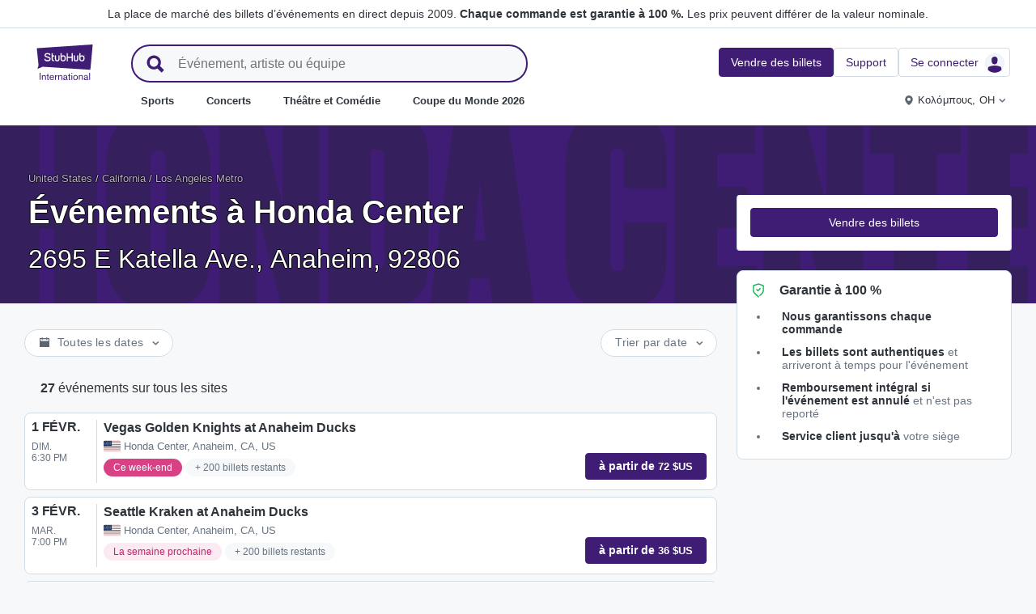

--- FILE ---
content_type: text/html; charset=utf-8
request_url: https://www.stubhub.fr/honda-center-tickets/venue/743/
body_size: 54628
content:
<!DOCTYPE html>
<html lang="fr-FR">
<head>
    <meta charset="utf-8">
    <meta name="viewport" content="width=device-width, minimum-scale=1.0, initial-scale=1, maximum-scale=1">
<script>(function(){var sh_wc=window.document && window.document.cookie;if(sh_wc){try{var sh_c = [];for(var i = 0; i < sh_c.length; i++) {window.document.cookie = sh_c[i];}}catch(e){}}})()</script><link href="/bfx/static/css/vendors.46589e60.css" type="text/css" rel="stylesheet"></link>
<link href="/bfx/static/css/main.20a53adf.css" type="text/css" rel="stylesheet"></link>
<link href="/bfx/static/css/swi-MerchHeader.82d08dae.css" type="text/css" rel="stylesheet"></link>
<link href="/bfx/static/css/entity.8afd81b4.css" type="text/css" rel="stylesheet"></link>
<link href="/bfx/static/css/swi-FooterNew.4c1a726d.css" type="text/css" rel="stylesheet"></link>
<link href="/bfx/static/css/swi-JumbotronBanner.f4cdc4e5.css" type="text/css" rel="stylesheet"></link>
<link href="/bfx/static/css/812.1c12f328.css" type="text/css" rel="stylesheet"></link>
<link href="/bfx/static/css/swi-eventListPanel.768b438d.css" type="text/css" rel="stylesheet"></link>
<style></style>
<title>Honda Center Tickets - Anaheim StubHub</title>
<meta name="description" content="Tickets for events at Honda Center in Anaheim are available now. Buy and sell your Honda Center event tickets at StubHub today. Tickets are 100% guaranteed by FanProtect." /><!-- Canonical and hreflang tags -->
<link rel="canonical" href="https://www.stubhub.fr/honda-center-tickets/venue/743/" />
<link rel="alternate" hreflang="es-MX" href="https://www.stubhub.mx/honda-center-tickets/venue/743/">
<link rel="alternate" hreflang="de-DE" href="https://www.stubhub.de/honda-center-tickets/venue/743/">
<link rel="alternate" hreflang="nl-BE" href="https://www.stubhub.be/honda-center-tickets/venue/743/">
<link rel="alternate" hreflang="fr-BE" href="https://www.stubhub.be/honda-center-tickets/fr/venue/743/">
<link rel="alternate" hreflang="pt-PT" href="https://www.stubhub.pt/honda-center-tickets/venue/743/">
<link rel="alternate" hreflang="fr-LU" href="https://www.stubhub.lu/honda-center-tickets/venue/743/">
<link rel="alternate" hreflang="de-LU" href="https://www.stubhub.lu/honda-center-tickets/de/venue/743/">
<link rel="alternate" hreflang="sv-SE" href="https://www.stubhub.se/honda-center-tickets/venue/743/">
<link rel="alternate" hreflang="cs-CZ" href="https://www.stubhub.cz/honda-center-tickets/venue/743/">
<link rel="alternate" hreflang="en-IE" href="https://www.stubhub.ie/honda-center-tickets/venue/743/">
<link rel="alternate" hreflang="es-ES" href="https://www.stubhub.es/honda-center-tickets/venue/743/">
<link rel="alternate" hreflang="de-AT" href="https://www.stubhub.co.at/honda-center-tickets/venue/743/">
<link rel="alternate" hreflang="fr-FR" href="https://www.stubhub.fr/honda-center-tickets/venue/743/">
<link rel="alternate" hreflang="nl-NL" href="https://www.stubhub.nl/honda-center-tickets/venue/743/">
<link rel="alternate" hreflang="el-GR" href="https://www.stubhub.gr/honda-center-tickets/venue/743/">
<link rel="alternate" hreflang="it-IT" href="https://www.stubhub.it/honda-center-tickets/venue/743/">
<link rel="alternate" hreflang="en-GB" href="https://www.stubhub.co.uk/honda-center-tickets/venue/743/">
<link rel="alternate" hreflang="pl-PL" href="https://www.stubhub.pl/honda-center-tickets/venue/743/">
<link rel="alternate" hreflang="fi-FI" href="https://www.stubhub.fi/honda-center-tickets/venue/743/">
<link rel="alternate" hreflang="da-DK" href="https://www.stubhub.dk/honda-center-tickets/venue/743/">
<link rel="alternate" hreflang="x-default" href="https://www.stubhub.ie/honda-center-tickets/venue/743/">
<!-- OG tags -->
<meta property="fb:app_id" content="237603424586041" />
<meta property="og:title" content="Honda Center Tickets - Anaheim StubHub" />
<meta property="og:description" content="Tickets for events at Honda Center in Anaheim are available now. Buy and sell your Honda Center event tickets at StubHub today. Tickets are 100% guaranteed by FanProtect." />
<meta property="og:url" content="https://www.stubhub.fr/honda-center-tickets/venue/743/" />
<meta property="og:site_name" content="StubHub" />
<meta property="og:locale" content="en-us" />
<meta property="og:type" content="website" />
<meta property="og:image" content="https://media.stubcloudstatic.com/stubhub-ithaca-product/image/upload/unifiedLogo/logo_og_image.png" />
<!-- App Links -->
<meta property="al:ios:url" content="stubhub://stubhub.fr/?venue_id&#x3D;743&OSID=AppLinks:Venue" />
<meta property="al:ios:app_store_id" content="1558671441" />
<meta property="al:ios:app_name" content="StubHub" />
<meta property="al:android:url" content="stubhub://stubhub.fr/?venue_id&#x3D;743&OSID=AppLinks:Venue" />
<meta property="al:android:package" content="com.ticketbis.stubhub" />
<meta property="al:android:app_name" content="StubHub" />
<meta property="branch:deeplink:$deeplink_path" content="stubhub://stubhub.fr/?venue_id&#x3D;743&OSID=AppLinks:Venue" />
<!-- Twitter cards -->
<meta name="twitter:title" content="Honda Center Tickets - Anaheim StubHub" />
<meta name="twitter:description" content="Tickets for events at Honda Center in Anaheim are available now. Buy and sell your Honda Center event tickets at StubHub today. Tickets are 100% guaranteed by FanProtect." />
<meta name="twitter:card" content="summary" />
<meta name="twitter:site" content="@StubHub" />
<meta name="twitter:app:name:iphone" content="StubHub" />
<meta name="twitter:app:name:ipad" content="StubHub" />
<meta name="twitter:app:name:googleplay" content="StubHub" />
<meta name="twitter:app:id:iphone" content="id1558671441" />
<meta name="twitter:app:id:ipad" content="id1558671441" />
<meta name="twitter:app:id:googleplay" content="com.ticketbis.stubhub" />
<meta name="twitter:app:url:iphone" content="stubhub://stubhub.fr/?venue_id&#x3D;743&GCID=Twitter:Cards:Venue" />
<meta name="twitter:app:url:ipad" content="stubhub://stubhub.fr/?venue_id&#x3D;743&GCID=Twitter:Cards:Venue" />
<meta name="twitter:app:url:googleplay" content="stubhub://stubhub.fr/?venue_id&#x3D;743&GCID=Twitter:Cards:Venue" />
<meta property="twitter:image" content="https://media.stubcloudstatic.com/stubhub-ithaca-product/image/upload/unifiedLogo/logo_og_image.png" />
<script>try{window.__MESSAGES__ = {"Breadcrumbs.home":"Accueil","Browse.RelatedArtists.concert.title":"Artistes populaires près de chez vous","Browse.RelatedArtists.sport.title":"Équipes similaires","BuildYourOrder.checkoutText":"Achetez maintenant","BuildYourOrder.each":"chacun","buy.react-trust-messaging.paymentMethods.title":"Payez avec :","byo.fullfillment.notFound":"Les informations sur livraison ne sont pas disponibles pour le moment","byo.importantNote.guarantee":"Garantie FanProtect® de StubHub","byo.importantNote.instruction":"Veuillez noter que votre billet peut ne pas être valide pour l'accès à l'événement. {legalLink} vous couvre si l'accès au site vous est refusé parce que votre billet a été annulé ou n'est pas valide","byo.importantNote.title":"Remarque importante","byo.ticket.seller":"Le vendeur de ces billets est un commerçant : {trader}","BYOB.viewApproximate":"Affichage approximatif","BYOB.ViewFromSeat":"Vue du siège","CategoryPage.Banner.Concerts.Title":"Billets de concert","CategoryPage.Banner.Default.Title":"Billets","CategoryPage.Banner.Sports.Title":"Billets pour les événements sportifs","CategoryPage.Banner.Theater.Title":"Billets pour des spectacles vivants et comiques","CBTModule.label.button":"Emmenez-moi là !","CBTModule.label.description":"Vous pouvez consulter le site stubhub.ie, qui contient l'ensemble de notre catalogue mondial d'événements. Ce site étant régi par la législation irlandaise, certaines fonctionnalités que vous avez l'habitude de voir ici peuvent ne pas être disponibles.","CBTModule.label.title":"Vous ne trouvez pas l'événement que vous recherchez ?","CBTModule.modal.button.continue":"Suivant","CBTModule.modal.button.go":"Aller maintenant","CBTModule.modal.button.stay":"Rester ici","CBTModule.modal.description.globalSite":"Cet événement est hébergé sur notre site mondial : stubhub.ie.","CBTModule.modal.description.legal":"Ce site étant régi par la législation irlandaise, certaines fonctionnalités que vous avez l'habitude de voir ici peuvent ne pas être disponibles.","CBTModule.modal.description.redirection":"Vous serez redirigé automatiquement dans {seconds, plural,=0 {0 seconde} one {1 seconde} other {# secondes}}.","CBTModule.modal.title":"Votre voyage se profile !","ChildSEOLinks.EmptyLinksText":"Nous sommes désolés, mais aucune catégorie n'est répertoriée pour l'instant.","City.venueCard.events.viewAll":"Afficher tout","Citypage.ChildSEOLinks.Venue.Title":"Principaux sites à {cityName}","CityPage.Concerts.Subgenre.concerts":"Concerts","CityPage.Concerts.Subgenre.Country":"Country","CityPage.Concerts.Subgenre.festivals":"Festivals","CityPage.Concerts.Subgenre.hiphop":"Hip-hop","CityPage.Concerts.Subgenre.pop":"Pop","CityPage.Concerts.Subgenre.rnb":"R&B","CityPage.Concerts.Subgenre.rock":"Rock","CityPage.EmptyContent.findnothing":"Nous n'avons trouvé aucun résultat !","CityPage.EmptyContent.trydiff":"Essayez d'utiliser d'autres dates pour rechercher des événements à {cityName}.","Citypage.GenreModule.Concerts.Title":"Concerts à {cityName}","Citypage.GenreModule.Sports.Title":"Sports à {cityName}","Citypage.GenreModule.TheaterComedy.Title":"Théâtre et Comédie à {cityName}","CityPage.Sports.Subgenre.mlb":"MLB","CityPage.Sports.Subgenre.more":"Plus","CityPage.Sports.Subgenre.motorsports":"Sports automobiles","CityPage.Sports.Subgenre.nba":"NBA","CityPage.Sports.Subgenre.ncaabasketball":"Basket-ball NCAA","CityPage.Sports.Subgenre.ncaafootball":"Football NCAA","CityPage.Sports.Subgenre.nfl":"NFL","CityPage.Sports.Subgenre.nhl":"NHL","CityPage.Sports.Subgenre.sports":"Sports","Citypage.State.Concerts":"Concerts","Citypage.State.Sports":"Sports","Citypage.State.Theater":"Spectacles","Citypage.SubGenreModule.NothingFound.SubTitle":"Essayez une autre catégorie ou une autre date.","Citypage.SubGenreModule.NothingFound.Title":"Nous n'avons pas trouvé de résultat","CityPage.Theater.Subgenre.comedy":"Comédie","CityPage.Theater.Subgenre.family":"Famille","CityPage.Theater.Subgenre.more":"Plus","CityPage.Theater.Subgenre.musicals":"Comédies musicales","CityPage.Theater.Subgenre.plays":"Pièces de théâtre","CityPage.Theater.Subgenre.theater":"Spectacles","common.moreInfo.trustMessage.fanProtect.info":"Achetez et vendez en toute confiance. Chaque commande est garantie à 100 %. {legalLink}","common.moreInfo.trustMessage.fanProtect.link":"Des restrictions sont applicables.","common.moreInfo.trustMessage.fanProtect.title":"FanProtect","common.moreInfo.trustMessage.fanProtect.warranty":"Nous vous accordons une garantie FanProtect pour le produit offert. Nous vous accordons une garantie en cas de défaillance, en plus des droits légaux contre le vendeur.","common.moreInfo.trustMessage.fanProtect.warranty.address":"Ticketbis S.L. Gran Vía 45, Planta 7 48011 Vizcaya (Bilbao) Espagne - {email}","common.moreInfo.trustMessage.fanProtect.warranty.claim":"Pour toute demande concernant la garantie, veuillez vous adresser à nous en tant que garant :","common.moreInfo.trustMessage.fanProtect.warranty.contract":"StubHub International agit uniquement en tant qu'opérateur de plateforme de marché. Les obligations d'acquisition et de livraison de l'objet acheté résultant de la conclusion du contrat d'achat ne concernent donc que le fournisseur tiers privé et ne peuvent pas être directement invoquées à l'encontre de StubHub International. StubHub International ne sera responsable envers l'acheteur que des obligations assumées dans le cadre de FanProtect.","common.moreInfo.trustMessage.fanProtect.warranty.contract.summary":"La conclusion du contrat d'achat entraîne la conclusion d'un contrat entre l'acheteur et le vendeur privé tiers.","common.moreInfo.trustMessage.fanProtect.warranty.rights":"Par conséquent, les droits de garantie légaux existants à notre encontre ne sont pas concernés par cette promesse de garantie.","common.moreInfo.trustMessage.fanProtect.warranty.rights.summary":"Cette garantie du distributeur ne limite pas vos droits légaux en cas de défauts résultant du contrat conclu et que vous pouvez faire valoir gratuitement.","common.moreInfo.trustMessage.fanProtect.warranty.title":"Remarque","common.moreInfo.trustMessage.verisign.info":"Nous utilisons la technologie SSL pour protéger toutes les données personnelles.","common.moreInfo.trustMessage.verisign.title":"Paiement sécurisé","Component.GenrePerformers.NotFound.Description":"Essayez différents lieux ou dates.","Component.GenrePerformers.NotFound.NoResults":"Aucun résultat pour :","Component.GenrePerformers.NotFound.ResultDetails":"{genreName} dans un rayon de {radius} kilomètres de {geoName} {dateKey, select, today {aujourd'hui} thisWeekend {ce week-end} thisMonth {ce mois-ci} chooseDate {le {date}} other {à n'importe quelle date}}","Component.GenrePerformers.NotFound.ResultDetailsNoGeo":"{genreName} {dateKey, select, today {aujourd'hui} thisWeekend {ce week-end} thisMonth {ce mois-ci} chooseDate {le {date}} other {à n'importe quelle date}}","Component.GenrePerformers.NotFound.Title":"Oups ! Nous n'avons pas trouvé de résultat.","Component.GenrePerformers.NotFound.TryAnother":"Essayez un autre lieu, date ou catégorie.","Component.GenrePerformers.NotFound.UpdateLocation":"Actualiser le lieu","Concert.PageTitle":"Concerts et festivals près de chez vous","Concert.PopularTitle":"Concerts et festivals populaires","CookieModal.AcceptBtn":"Tout accepter","CookieModal.ConfirmBtn":"Confirmer mes préférences","CookieModal.CookieLink":"politique en matière de cookies","CookieModal.DescriptionMSG":"Afin d'offrir la meilleure expérience possible, StubHub International utilise des cookies pour activer les fonctionnalités du site, analyser les performances du site et vous proposer un contenu plus pertinent. En cliquant sur « Accepter tous les cookies », vous consentez au stockage de cookies sur votre appareil à ces fins. Pour en savoir plus, consultez notre <a>politique en matière de cookies</a>.","CookieModal.DescriptionTitle":"Nous nous soucions de votre vie privée","CookieModal.Essential_cookies":"Cookies essentiels","CookieModal.Essential_cookies.description":"Ces cookies sont nécessaires au fonctionnement du site web et ne peuvent pas être désactivés dans nos systèmes. Ils sont généralement définis uniquement en réponse aux actions effectuées par les utilisateurs, qui correspondent à une demande de services, comme la définition de vos préférences de confidentialité, la connexion ou le remplissage de formulaires. Vous pouvez configurer votre navigateur afin qu'il bloque les cookies ou vous alerte à propos de ces cookies, mais certaines sections du site ne fonctionneront pas. Ces cookies ne stockent aucune information personnelle identifiable.","CookieModal.IsActive":"Activer","CookieModal.IsMandatory":"Toujours activés","CookieModal.ManagementTitle":"Configuration des préférences","CookieModal.ManagemetBtn":"Gérer votre configuration","CookieModal.Marketing_cookies":"Cookies marketing","CookieModal.Marketing_cookies.description":"Ces cookies suivent votre activité sur le site pour mesurer les performances de nos campagnes marketing et nous aider à fournir des communications marketing plus pertinentes, telles que des publicités sur Internet, du reciblage et des publicités sur les réseaux sociaux. Pour ce faire, ces cookies partagent certaines de vos données personnelles avec des tiers tels que Google Ads, Meta Ads et TradeDoubler.","CookieModal.Performance_cookies":"Cookies de performance","CookieModal.Performance_cookies.description":"Ces cookies nous permettent de compter les visites et les sources de trafic afin de pouvoir mesurer et améliorer les performances de notre site. Ils nous permettent de savoir quelles sont les pages les plus et les moins populaires et d'étudier les comportements des visiteurs sur le site. Toutes les informations recueillies par ces cookies sont agrégées et donc anonymes. Si vous n'autorisez pas ces cookies, nous ne saurons pas quand vous avez consulté notre site et ne serons pas en mesure de surveiller ses performances.","CookieModal.RejectBtn":"Tout refuser","CurrencySelector.currencyName.AUD":"Dollar australien","CurrencySelector.currencyName.BRL":"Réal brésilien","CurrencySelector.currencyName.CAD":"Dollar canadien","CurrencySelector.currencyName.CNY":"Yuan chinois (renminbi)","CurrencySelector.currencyName.CZK":"Couronne tchèque","CurrencySelector.currencyName.DKK":"Couronne danoise","CurrencySelector.currencyName.EUR":"Euro européen","CurrencySelector.currencyName.GBP":"Livre sterling","CurrencySelector.currencyName.HKD":"Dollar de Hong Kong","CurrencySelector.currencyName.JPY":"Yen japonais","CurrencySelector.currencyName.KRW":"Won sud-coréen","CurrencySelector.currencyName.MXN":"Peso mexicain","CurrencySelector.currencyName.PLN":"Zloty polonais","CurrencySelector.currencyName.SEK":"Couronne suédoise","CurrencySelector.currencyName.TRY":"Lire turque","CurrencySelector.currencyName.TWD":"Nouveau dollar de Taïwan","CurrencySelector.currencyName.USD":"Dollar américain","DateFilter.AllDates":"Toutes les dates","DateFilter.AltAllDates":"Toutes les dates","DateFilter.AltChooseDate":"Dates personnalisées","DateFilter.AltThisMonth":"Ce mois-ci","DateFilter.AltThisWeekend":"Ce week-end","DateFilter.AltToday":"Aujourd'hui","DateFilter.AltWhen":"Sélectionnez les dates","DateFilter.ChooseDate":"Choisir une date","DateFilter.ThisMonth":"Ce mois-ci","DateFilter.ThisWeekend":"Ce week-end","DateFilter.Today":"Aujourd'hui","DateFilter.When":"Quand","DatePicker.from":"De","DatePicker.header":"Sélectionner une plage de dates","DatePicker.header_single":"Sélectionner une date","DatePicker.to":"À","DeliveryName.electronic":"Électronique","DeliveryName.mobileTicket":"Billet mobile","DeliveryName.mobileTransfer":"Transfert mobile","DeliveryName.print":"Papier","DisclosureCategory.connected.description":"Vendeur connecté","DisclosureCategory.generic.description":"Des restrictions ou des limitations s'appliquent","DisclosureCategory.highlights.description":"Fonctionnalités supplémentaires des tickets disponibles","Email.buttonvalue":"Rejoindre la liste","Email.disclaimer":"Vous pouvez vous désabonner à tout moment en utilisant le lien contenu dans nos e-mails. Lisez notre <link>Déclaration de confidentialité</link> pour plus de détails.","Email.errormessage":"Veuillez saisir une adresse e-mail valide","Email.heading":"Inscrivez-vous pour recevoir les dernières actualités, des offres exclusives et plus encore !","Email.placeholder":"Adresse e-mail","Email.successheading":"Il n'y a pas plus simple. Vous êtes inscrit. N'oubliez pas de nous ajouter à votre liste d'expéditeurs sûrs pour rester au courant.","EntitiesSeoLinks.title.CATEGORY":"Catégories","EntitiesSeoLinks.title.GROUPING":"Groupes","EntitiesSeoLinks.title.PERFORMER":"Équipes et artistes","EntitySideRailDetails.seeMore":"Voir plus","EntitySideRailDetails.sell-tickets":"Vendre des billets","error.handling.page.browse":"Recherchez d'autres billets","error.handling.page.first.msg":"Désolé ! Quelque chose s'est mal passé, et ces billets ne sont pas disponibles pour le moment.","error.handling.page.go.back":"Retour aux billets","ErrorPanel.defaultMessages.buttonRedirect":"Sortons d'ici","ErrorPanel.defaultMessages.buttonRefresh":"Actualisons la page","ErrorPanel.defaultMessages.header":"Désolé","ErrorPanel.defaultMessages.paragraph":"Un problème est survenu.{linebreak}Veuillez réessayer ou revenir plus tard.{errorType}","ErrorPanel.defaultMessages.subheader":"Ce n'est pas correct","ErrorPanel.genericMessages.error":"Type d'erreur : {errorCode}","event-royal.react-build-your-order.back-to-tickets":"Retour aux billets","event-royal.react-build-your-order.delivery.info":"Aujourd'hui","event-royal.react-build-your-order.priceHeader":"Vous allez payer","event-royal.react-build-your-order.ticketqty":"{quantity} {quantity, plural, one {billet} other {billets}}","event-royal.react-dropdown.header":"Quantité","event-royal.react-ticket-list-panel.ticketqty":"{ticketCount} {ticketCount, plural, one {billet} other {billets}}","event.filter.bottom.filter":"Filtres","event.header.title":"Billets {content}","EventCard.Price.From":"de {minPrice}","EventDetailInfo.at":"à","EventDetailInfo.TBD":"À définir","EventItem.priceFrom":"à partir de","EventItem.seePrices":"Voir les prix","EventItem.ticketsLeft":"{totalTickets, plural, =0 {Nous n'avons pas de billets disponibles. Revenez plus tard} one {# billet restant sur notre site} other {# billets restants sur notre site}}","EventItem.TimeTBD":"À définir","EventList.loading":"Chargement","EventList.seeMore":"Voir plus d'événements","EventSeatFeatures.aisle":"Couloir","EventSeatFeatures.excludeObstructedView":"Exclure les billets avec visibilité limitée","EventSeatFeatures.parkingPassIncluded":"Ticket de parking inclus","EventSeatFeatures.wheelChairAccessible":"Accessible aux personnes en fauteuil roulant","EventSorter.Date":"Date","EventSorter.Distance":"Distance","EventSorter.Popular":"Populaire","EventSorter.Price":"Prix","EventSorter.TitleDate":"Trier par date","EventSorter.TitleDistance":"Trier par distance","EventSorter.TitlePopular":"Trier par popularité","EventSorter.TitlePrice":"Trier par prix","expiredevent.event.btnmsg":"Voir d'autres dates","expiredevent.event.message":"Désolé, il n'y a plus de billets disponibles pour cet événement","FilterFooter.IfNoTotalTicketsLabel":"0 billet affiché","FilterFooter.IfTotalTicketsLabel":"Afficher {totTickets, plural, one {# billet} other {# billets}}","Footer.copyright.new":"© 2000-{year} StubHub. Tous droits réservés. L'utilisation de ce site Web vaut acceptation de ses {linkFirst}. Vous achetez des billets à un tiers ; StubHub n'est pas le vendeur. Les prix sont fixés par les vendeurs et sont susceptibles de dépasser la valeur nominale. {linkSecond}","Footer.copyright.new.link.first":"<uaLink>Conditions d'utilisation</uaLink>, <pnLink>Données Personnelles</pnLink> et <cnLink>Politique de cookies</cnLink>","Footer.copyright.new.link.second":"Notifications de changement des Conditions d'utilisation","Footer.copyrigth.extra":"@@@ @@@","Footer.domain.AT":"Autriche","Footer.domain.BE":"Belgique","Footer.domain.CA":"Canada","Footer.domain.CZ":"République tchèque","Footer.domain.DE":"Allemagne","Footer.domain.DK":"Danemark","Footer.domain.ES":"Espagne","Footer.domain.FI":"Finlande","Footer.domain.FR":"France","Footer.domain.GB":"Royaume-Uni","Footer.domain.GR":"Grèce","Footer.domain.IE":"République d'Irlande","Footer.domain.IT":"Italie","Footer.domain.LU":"Luxembourg","Footer.domain.MX":"Mexique","Footer.domain.NL":"Pays-Bas","Footer.domain.PL":"Pologne","Footer.domain.PT":"Portugal","Footer.domain.SE":"Suède","Footer.domain.US":"États-Unis","Footer.downloadAndroidApp":"DISPONIBLE SUR Google Play","Footer.downloadIOSApp":"Télécharger dans l'App Store","Footer.link.about-us":"À propos de nous","Footer.link.advantage":"Notre engagement","Footer.link.affiliates":"Affiliation","Footer.link.careers":"Carrières","Footer.link.contact-us":"Contacter","Footer.link.cs":"Centre d'aide","Footer.link.developers":"Pour les développeurs","Footer.link.ethics-compliance":"Éthique et conformité","Footer.link.events-by-venue":"Villes principales","Footer.link.impressum":"Mentions légales","Footer.link.legal":"Conditions d'utilisation, confidentialité et cookies","Footer.link.notifications":"Notifications","Footer.link.partners":"Partenaires","Footer.link.restrictions":"Restrictions","Footer.link.student-discount":"Réduction étudiante","Footer.linkTitle.countries":"Des événements","Footer.linkTitle.ourCompany":"Notre société","Footer.linkTitle.questions":"Avez-vous des questions ?","Footer.trust-safety-confidence":"Acheter et vendre en toute confiance","Footer.trust-safety-guarantee":"Chaque commande est garantie à 100 %","Footer.trust-safety-guarantee-uk":"Chaque commande est garantie à 100 %. <a>Restrictions</a> applicables.","Footer.trust-safety-service":"Le service clients vous accompagne jusqu’à votre siège","General.PageTitle":"Événements en direct près de chez vous","General.PopularTitle":"Événements populaires en direct","GeneralAdmissionBanner.header":"Événement en placement libre","GeneralAdmissionBanner.text":"Tous les billets vous donnent accès aux sièges disponibles ou aux zones debout. Il n'y a pas de siège assigné.","GenreModule.loadMore.loading":"Chargement","GeoFilter.AddLocation":"Ajouter un lieu","GeoFilter.AllLocation":"Tous les lieux","GeoFilter.CurrentLocation":"Position actuelle","GeoFilter.FindEvents":"Rechercher des événements","GeoFilter.NotIn":"Exclure","GeoFilter.RetrievingLocation":"Extraction de l’emplacement ...","GeoFilter.SearchInputPlaceHolder":"Rechercher par ville","GeoFilter.UpdateLocation":"Actualiser le lieu","guarantee.back_order":"<strong>Nous garantissons chaque commande</strong>","guarantee.customer_service":"<strong>Service client jusqu'à</strong> votre siège","guarantee.refund":"<strong>Remboursement intégral si l'événement est annulé</strong> et n'est pas reporté","guarantee.tickets_original":"<strong>Les billets sont authentiques</strong> et arriveront à temps pour l'événement","guarantee.title":"Garantie à 100 %","Header.google.sem.message":"La place de marché des billets d’événements en direct depuis 2009. {link} Les prix peuvent différer de la valeur nominale.","Header.google.sem.message.link":"Chaque commande est garantie à 100 %.","Header.menu.activity-feed":"Fil d'actualité","Header.menu.cities":"Villes principales","Header.menu.comedy":"Comédie","Header.menu.concerts":"Concerts","Header.menu.contact-us":"Contacter","Header.menu.find-events":"Chercher des événements","Header.menu.friends":"Amis","Header.menu.gift-codes":"Portefeuille StubHub","Header.menu.have-questions":"Avez-vous des questions ?","Header.menu.help":"Aide","Header.menu.help-center":"Centre d'aide","Header.menu.help-topics":"Rubriques d'aide","Header.menu.holiday":"Congés","Header.menu.inbenta":"Messagerie instantanée","Header.menu.listings":"Mes publications","Header.menu.logout":"Se déconnecter","Header.menu.menu":"Menu","Header.menu.menu-account":"Compte de menu","Header.menu.menu-category":"Catégorie de menu","Header.menu.menu-help":"Aide du menu","Header.menu.menu.toggle":"Fermer","Header.menu.my-account":"Mon compte","Header.menu.my-hub":"Mon Hub","Header.menu.my-profile":"Se connecter","Header.menu.my-profile.signedin":"Profil","Header.menu.my-rewards":"Portefeuille StubHub","Header.menu.my-tickets":"Mes billets","Header.menu.nhl":"NHL","Header.menu.notifications":"Notifications","Header.menu.orders":"Commandes","Header.menu.payments":"Paiements","Header.menu.profile":"Profil","Header.menu.promo-codes":"Codes promotionnels","Header.menu.sales":"Mes ventes","Header.menu.search":"Chercher","Header.menu.sell":"Vendre des billets","Header.menu.sell-tickets":"Vendre des billets","Header.menu.settings":"Paramètres","Header.menu.sign-in":"Se connecter","Header.menu.soccer":"Football","Header.menu.sports":"Sports","Header.menu.support":"Support","Header.menu.theater":"Spectacles","Header.menu.theater-comedy":"Théâtre et Comédie","Header.menu.vip":"VIP","Header.menu.webphone":"Acheter par téléphone","Header.menu.world-cup-2026":"Coupe du Monde 2026","HeroHeader.tickets.title":"{nestedSubHeading} {heading}","Homepage.GenreModule.Concerts.Title":"Concerts","Homepage.GenreModule.Sports.Title":"Sports","Homepage.GenreModule.Theater.Title":"Spectacles et humour","ImportantInfoModal.button":"D'accord, compris","InterceptModal.canadaOption":"StubHub Canada","InterceptModal.subtitle":"Où aimeriez-vous rechercher des événements en direct ?","InterceptModal.title":"Il semblerait que vous soyez situé au Canada","InterceptModal.usOption":"StubHub États-Unis","Internal.SEO.Venue.Concert.Title":"Sites de la tournée de {entityName}","Internal.SEO.Venue.Default.Title":"Sites","Internal.SEO.Venue.Group.Title":"Sites de {entityName}","Internal.SEO.Venue.Sports.Title":"Sites de {entityName}","Internal.SEO.Venue.Theater.Title":"Sites pour {entityName}","jumbotron.banner.heading.geography":"Événements dans {heading}","jumbotron.banner.heading.venue":"Événements à {heading}","LegalMessage.prices.excludeEstimatedFees":"L'estimation des frais n'est pas incluse dans les prix.","LegalMessage.prices.excludeFees":"Les frais ne sont pas compris dans les prix.","LegalMessage.prices.FaceValue":"Valeur nominale : {amount} par billet.","LegalMessage.prices.includeEstimatedFees":"Les prix contiennent une estimation des frais.","LegalMessage.prices.includeFees":"Les frais sont compris dans les prix.","LegalMessage.prices.includeVAT":"Les prix comprennent la TVA.","LegalMessage.prices.NoFaceValue":"La valeur nominale n'a pas été fournie par le vendeur.","LegalMessage.prices.nonOfficialSeller":"Sauf indication contraire, le vendeur n'est pas un revendeur officiel de l'organisateur de l'événement.","LegalMessage.prices.setBySeller":"Les prix sont établis par les vendeurs.","LegalMessage.prices.SeveralFaceValue":"Valeur nominale :","LegalMessage.prices.title":"Prix","LegalMessage.prices.varyFaceValue":"Les prix peuvent différer de la valeur nominale.","ListingsFilter.mapFilters":"Options du plan des places","ListingsFilter.mapFilters.Multi_Selection":"Autoriser la sélection multiple","ListingsFilter.mapFilters.Select_By_Section":"Sélectionner par sections","ListingsFilter.mapFilters.Select_By_Zone":"Sélectionner par zone","ListingsFilter.popularfilters":"Filtres populaires","ListingsFilter.pricePerTicketHeader":"Prix par billet","ListingsFilter.resetFilters":"Réinitialiser les options","ListingsFilter.seatFeaturesHeader":"Caractéristiques","ListingsFilter.seatFeaturesHeader.numberOfTickets":"Nombre de billets","ListingsFilter.SortBy.Status.bestSeats":"Meilleures places","ListingsFilter.SortBy.Status.bestValue":"Plus avantageux","ListingsFilter.SortBy.Status.lowestPrice":"Prix le plus bas","ListingsFilter.SortBy.Status.row":"Rangée","ListingsFilter.sortByHeader":"Trier par","ListingsFilter.ticketType.instant":"Disponible en quelques secondes","ListingsFilter.ticketType.mobile":"Mobile","ListingsFilter.ticketType.mobileTransfer":"Transfert mobile","ListingsFilter.ticketType.physical":"Physique","ListingsFilter.ticketType.printAtHome":"Impression à domicile","ListingsFilter.ticketTypeHeader":"Type de billet","LoadMore.text":"Voir plus d'événements","LoadMoreButton.text":"Voir plus","LocalDeliveryNote.message":"Ces billets doivent être expédiés à une adresse située dans le même pays que celui de l’événement. Si vous n'êtes pas en mesure de fournir une adresse de livraison locale, choisissez d’autres billets.","LocalDeliveryNote.title":"Adresse de livraison locale requise","LocalizationPicker.searchBar.currency.placeholder":"Tapez ici pour rechercher votre devise","LocalizationPicker.searchBar.default.placeholder":"Saisissez pour rechercher","LocalizationPicker.searchBar.language.placeholder":"Saisissez votre langue ici","LocalizationSelector.currencies.none":"Devise d'événement","Logo.AltText":"StubHub - Où les fans achètent et vendent des billets","map.tooltip.{section}.row.{row}":"{section}, Rangée {row}","map.tooltip.row":"De","map.tooltip.row.{row}":"Rangée {row}","map.tooltip.seat":"Places","MapboxTooltipContinue.ContinueText":"Suivant","NearbyCities.title":"Villes proches de {entityName}","NearbyVenues.title":"Sites proches de {entityName}","NoTicketsForEvent.event.bottomcontent":"Ou pour toute raison vous empêchant d'assister à l'événement...","NoTicketsForEvent.event.header":"Pas de billets... et maintenant ?","NoTicketsForEvent.event.seeyourtickets":"Vendez vos billets","NoTicketsForEvent.event.topcontent":"Les billets pour cet événement ne sont pas encore disponibles, revenez ultérieurement.","NoTicketsForEvent.event.upcomingeventsbutton":"Voir tous les événements à venir","NoTicketsForEvent.event.upcomingeventtext":"Vous souhaiteriez connaître d'autres options ? Découvrez les options disponibles.","NoTicketsForFilter.event.filtercontent":"Il y a encore des billets disponibles. Veuillez actualiser les critères de filtre puis réessayez, s'il vous plaît.","NoTicketsForFilter.event.header":"Il n'y a aucun billet correspondant à vos filtres.","NoTicketsForFilter.event.resetfilters":"Voir tous les billets","Partner.SubHeading.Text":"Billets","Partner.Tabs.CalendarView":"Affichage du calendrier","Partner.Tabs.ListView":"Affichage en liste","Performer.events.all.location":"{numFound, plural, =0 {Aucun événement} one {<strong>#</strong> événement} other {<strong>#</strong> événements}} sur tous les sites","Performer.events.near.location":"{numFound, plural, =0 {Aucun événement} one {<strong>#</strong> événement} other {<strong>#</strong> événements}} à proximité de <strong>{name}</strong>","price.unit":"chacun","PricePerTicket.priceWithFeeTxt":"Afficher les prix avec les frais estimés","RecentlyViewed.EntityCard.title":"Affiché récemment","row.generalAdmission":"GA","RoyalTicketListPanel.fastdelivery":"Livraison rapide","RoyalTicketListPanel.fastDeliveryTooltip":"Billets électroniques avec livraison rapide","RoyalTicketListPanel.instantDeliveryTooltip":"Disponible quelques minutes après votre commande","RoyalTicketListPanel.instantdownload":"Téléchargement immédiat","RoyalTicketListPanel.myListing":"Mon annonce","RoyalTicketListPanel.VFS":"Vue de la section {section}","RoyalTicketListPanel.viphospitality":"Accueil VIP","Search.Input.placeholder":"Événement, artiste ou équipe","Search.Input.title":"Zone de saisie de recherche","Search.Result.ARTISTS":"Artistes","Search.Result.EVENTS":"Événements","Search.Result.POPULAR_SEARCHES":"Recherches populaires","Search.Result.SeeAllAbout":"Voir tous les résultats pour {term}","Search.Result.TEAM":"Équipe","Search.Result.upcomingevents":"Prochains événements","Search.Result.VENUES":"Sites","Search.Results.MoreEvents":"Plus d'événements","Search.SearchResultTitle.AllLocations":"{numFound, plural, =0 {Pas de résultat} one {<strong>#</strong> résultat} other {<strong>#</strong> résultats}} pour « {term} » sur tous les sites","Search.SearchResultTitle.AtLocal":"{numFound, plural, =0 {Pas de résultat} one {<strong>#</strong> résultat} other {<strong>#</strong> résultats}} pour « {term} » à proximité de <strong>{name}</strong>","Search.SearchResultTitle.OtherAreas":"{numFound, plural, =0 {Pas de résultat} one {<strong>#</strong> résultat} other {<strong>#</strong> résultats}} pour « {term} » ailleurs","Search.SuggestedSpelling.SearchForTerm":"Rechercher plutôt {searchTerm}","Search.SuggestedSpelling.SuggestedSpelling":"Souhaitiez-vous écrire {suggestedSearchTerm} ?","SearchNoResultsPanel.message":"Il n'y a pour l'instant aucun événement recommandé à l'horizon.","SearchNoResultsPanel.title":"Aucun événement","seat.generalAdmission":"GA","SeatFeature.aisle":"Couloir","SeatMapToolTip.checkoutText":"Règlement","SectionRowSeat.pairedTicketsBody":"Seules les paires de sièges seront ensemble. Si vous achetez un nombre impair de billets, une personne sera assise séparément dans votre section ou zone choisie.","SectionRowSeat.pairedTicketsTitle":"Billets par paire","SectionRowSeat.rangeInformedAll":"Vous obtiendrez {quantity} places consécutives dans la rangée","SectionRowSeat.rangeInformedBetween":"Vous obtiendrez {quantity} places groupées avec le numéro le plus petit disponible dans la rangée","SectionRowSeat.rangeInformedOne":"Vous obtiendrez 1 place, en commençant par le numéro le plus bas disponible dans la fourchette","SectionRowSeat.rangeNotInformed":"Votre {quantity, plural,=0{}one{place sera imprimée}other{places seront groupées et imprimées} } sur {quantity, plural,=0{}one{le billet}other{les billets}}","SectionRowSeat.row":"Rangée","SectionRowSeat.seats":"Places","SectionRowSeat.singleNotInformed":"Votre place sera imprimée sur le billet","SectionRowSeat.singleTicketsBody":"Vos sièges seront dans votre section ou zone choisie, mais ils ne seront pas côte à côte.","SectionRowSeat.singleTicketsTitle":"Billets uniques","SectionRowSeatGA.section":"Placement libre","secure-payment-card.subtitle":"Nous acceptons les méthodes de paiement les plus sécurisées","secure-payment-card.title":"Paiement sécurisé","SEO.description":"Achetez et vendez des billets de sport, de concert, de théâtre et pour Broadway sur StubHub !","SEO.title":"Achetez des billets de sport, de concert et de théâtre sur StubHub !","SeoBottomContent.BackToTop":"Retour en haut","SeoBottomContent.ReadMore":"Lire la suite","Sort.date":"Date","Sort.distance":"Distance","Sort.popular":"Populaire","Sort.price":"Prix","Sport.PageTitle":"Sports près de chez vous","Sport.PopularTitle":"Événements sportifs populaires","StoreConfigModal.advisory.charge":"Votre mode de paiement sera toujours débité dans la devise d'origine de l'événement, que vous pouvez voir lors du paiement, ou en désactivant cette fonctionnalité.","StoreConfigModal.advisory.description":"Les prix seront convertis dans votre sélection à titre informatif uniquement.","StoreConfigModal.currencies.none":"Devise de l'événement (pas de conversion de prix)","StoreConfigModal.input.currencies":"Devises","StoreConfigModal.input.language":"Langue","StoreConfigModal.save":"Enregistrer","StoreConfigModal.subtitle.both":"Choisissez votre langue et votre devise préférées","StoreConfigModal.subtitle.currency":"Choisissez votre devise préférée","StoreConfigModal.subtitle.locale":"Choisissez votre langue préférée","StoreConfigModal.title":"Configurez votre boutique","StoreSelectorModal.subtitle":"Votre compte StubHub, y compris vos ventes et achats actuels, est partagé entre tous les magasins.","StoreSelectorModal.title":"Choisissez votre boutique préférée","Theater.PageTitle":"Événements culturels live près de chez vous","Theater.PopularTitle":"Événements populaires de théâtre et de comédie","ticket.listIcons.accesibility":"Places accessibles","ticket.listIcons.aislee":"Place de couloir","ticket.listIcons.obstructed":"Visibilité partielle","ticket.listIcons.parking":"Ticket de parking","ticket.listIcons.partner":"Billets partenaires","ticket.listIcons.restaurant":"Nourriture et boisson","ticket.listIcons.trader":"Le vendeur est un trader","ticket.listIcons.vip":"VIP","TicketList.price.each":"chacun","TicketTypeSection.availableWithinMinutes":"Livraison instantanée","urgency.onSale":"Mis en vente récemment","urgency.ticketsAvailable":"{totalTickets, plural, =0 {Aucun billet disponible} one {Un billet disponible} other {# billets disponibles}}","urgency.ticketsAvailable.many":"+ 200 billets disponibles","urgency.ticketsAvailable.site":"{totalTickets, plural, =0 {Aucun billet disponible sur notre site} one {Un billet disponible sur notre site} other {# billets disponibles sur notre site}}","urgency.ticketsAvailable.site.many":"+ 200 billets disponibles sur notre site","urgency.ticketsLeft":"{totalTickets, plural, =0 {Il n'y a plus de billets} one {Il reste un billet} other {# billets restants}}","urgency.ticketsLeft.many":"+ 200 billets restants","urgency.ticketsLeft.site":"{totalTickets, plural, =0 {Il n'y a plus de billets sur notre site} one {Un billet restant sur notre site} other {# billets restants sur notre site}}","urgency.ticketsLeft.site.many":"+ 200 billets restants sur notre site","urgency.timeframe.inTwoWeeks":"Dans deux semaines","urgency.timeframe.nextWeek":"La semaine prochaine","urgency.timeframe.thisWeek":"Cette semaine","urgency.timeframe.thisWeekend":"Ce week-end","urgency.timeframe.today":"Aujourd'hui","urgency.timeframe.tomorrow":"Demain","ValueScore.bestValue":"Meilleur","ValueScore.goodValue":"Bon","ValueScore.greatValue":"Excellent","ValueScore.value":"Valeur","VenuePerformers.title":"Artistes à {entityName}"}}catch(e){window.__MESSAGES__={}};</script><link href="https://media.stubcloudstatic.com" rel="preconnect" crossorigin><script src="https://www.stubhub.fr/bfx/static/trackjs/t.js" crossorigin="anonymous"></script>
<script>
  if (typeof window.TrackJS !== 'undefined') {
    // Setup a holding place for errors before user accepts
    TrackJS._cache = [];
    // Set default user consent value
    TrackJS._userConsent = true;
    // Setup trigger for user consent
    TrackJS._onUserConsent = function() {
      TrackJS._userConsent = true;
      var i = 0;
      while (TrackJS._cache.length) {
        TrackJS.track('cache_flush ' + i);
        i++;
      }
    };

    !TrackJS.isInstalled() && TrackJS.install({ 
      token: "a078a764b18d491fb0cf652221af4e36",
      application: "speedy-prod",
      version: "7.33.0",
      onError: function (payload, err) {
        // User has not consented, cache the error payload and wait
        if (!TrackJS._userConsent) {
          TrackJS._cache.push(payload);
          return false;
        }
        // We're flushing the cache, ignore the error and take one off the cache
        else if (err && err.message && err.message.indexOf('cache_flush') === 0 && TrackJS._cache.length) {
          Object.assign(payload, TrackJS._cache.pop());
          return true;
        }
        return true;
      }
    });
  }
</script><!-- site icons -->
<link rel="apple-touch-icon" sizes="180x180" href="https://media.stubcloudstatic.com/stubhub-ithaca-product/image/upload/unifiedLogo/apple-icon-192x192.png">
<link rel="icon" type="image/png" sizes="192x192" href="https://media.stubcloudstatic.com/stubhub-ithaca-product/image/upload/unifiedLogo/android-icon-192x192.png">
<link rel="icon" type="image/png" sizes="96x96" href="https://media.stubcloudstatic.com/stubhub-ithaca-product/image/upload/unifiedLogo/favicon-96x96.png">
<meta name="msapplication-TileColor" content="#23034C">
<meta name="msapplication-TileImage" content="https://media.stubcloudstatic.com/stubhub-ithaca-product/image/upload/unifiedLogo/ms-icon-310x310.png">
<meta name="theme-color" content="#23034C">

  <script type="text/javascript">
  window.dataLayer = window.dataLayer || [];
  (function(w,d,s,l,i){
  w[l]=w[l]||[];w[l].push({'gtm.start': new Date().getTime(),event:'gtm.js'});
  var f=d.getElementsByTagName(s)[0], j=d.createElement(s),dl=l!='dataLayer'?'&l='+l:'';
  j.async=true;j.src= 'https://www.googletagmanager.com/gtm.js?id='+i+dl;
  f.parentNode.insertBefore(j,f);
  })(window,document,'script','dataLayer','GTM-KFTL23G');
  </script>
  <script type="text/javascript">
//<![CDATA[ 
(function() {
  function riskifiedBeaconLoad() {
    var store_domain = 'stubhub.co.uk';
    var session_id = document.cookie
      .split('; ')
      .find(function(row) { return row.startsWith('SHI_NAV_SID='); });
    
    if (!session_id) {
      console.warn('Riskified: SHI_NAV_SID cookie not found');
      return;
    }
    
    session_id = session_id.split('=')[1];
    
    var url = ('https:' == document.location.protocol ? 'https://' : 'http://')
      + "beacon.riskified.com?shop=" + store_domain + "&sid=" + encodeURIComponent(session_id);
    var s = document.createElement('script');
    s.type = 'text/javascript';
    s.async = true;
    s.src = url;
    var x = document.getElementsByTagName('script')[0];
    x.parentNode.insertBefore(s, x);
  }
  if (window.attachEvent)
    window.attachEvent('onload', riskifiedBeaconLoad)
  else
    window.addEventListener('load', riskifiedBeaconLoad, false);
})();
//]]>
</script>
<meta name="apple-itunes-app" content="app-id=1558671441, app-argument=https://www.stubhub.fr/?utm_source=smart_banner_buy_flow&utm_term=-"><link rel="manifest" href="/manifest.shi.json?v=2026-01" />
    <script>
      window.deferredChromeInstallPrompt = null;
      window.addEventListener("beforeinstallprompt", (e) => {
        e.preventDefault();
        window.deferredChromeInstallPrompt = e;
      }, { once: true });
    </script>
  <script>window.__icft__ = "g.d.u"</script>

                              <script>!function(e){var n="https://s.go-mpulse.net/boomerang/";if("True"=="True")e.BOOMR_config=e.BOOMR_config||{},e.BOOMR_config.PageParams=e.BOOMR_config.PageParams||{},e.BOOMR_config.PageParams.pci=!0,n="https://s2.go-mpulse.net/boomerang/";if(window.BOOMR_API_key="BNQNX-A3P8C-6BBM3-3GJHQ-N3WVZ",function(){function e(){if(!r){var e=document.createElement("script");e.id="boomr-scr-as",e.src=window.BOOMR.url,e.async=!0,o.appendChild(e),r=!0}}function t(e){r=!0;var n,t,a,i,d=document,O=window;if(window.BOOMR.snippetMethod=e?"if":"i",t=function(e,n){var t=d.createElement("script");t.id=n||"boomr-if-as",t.src=window.BOOMR.url,BOOMR_lstart=(new Date).getTime(),e=e||d.body,e.appendChild(t)},!window.addEventListener&&window.attachEvent&&navigator.userAgent.match(/MSIE [67]\./))return window.BOOMR.snippetMethod="s",void t(o,"boomr-async");a=document.createElement("IFRAME"),a.src="about:blank",a.title="",a.role="presentation",a.loading="eager",i=(a.frameElement||a).style,i.width=0,i.height=0,i.border=0,i.display="none",o.appendChild(a);try{O=a.contentWindow,d=O.document.open()}catch(_){n=document.domain,a.src="javascript:var d=document.open();d.domain='"+n+"';void 0;",O=a.contentWindow,d=O.document.open()}if(n)d._boomrl=function(){this.domain=n,t()},d.write("<bo"+"dy onload='document._boomrl();'>");else if(O._boomrl=function(){t()},O.addEventListener)O.addEventListener("load",O._boomrl,!1);else if(O.attachEvent)O.attachEvent("onload",O._boomrl);d.close()}function a(e){window.BOOMR_onload=e&&e.timeStamp||(new Date).getTime()}if(!window.BOOMR||!window.BOOMR.version&&!window.BOOMR.snippetExecuted){window.BOOMR=window.BOOMR||{},window.BOOMR.snippetStart=(new Date).getTime(),window.BOOMR.snippetExecuted=!0,window.BOOMR.snippetVersion=14,window.BOOMR.url=n+"BNQNX-A3P8C-6BBM3-3GJHQ-N3WVZ";var i=document.currentScript||document.getElementsByTagName("script")[0],o=i.parentNode,r=!1,d=document.createElement("link");if(d.relList&&"function"==typeof d.relList.supports&&d.relList.supports("preload")&&"as"in d)window.BOOMR.snippetMethod="p",d.href=window.BOOMR.url,d.rel="preload",d.as="script",d.addEventListener("load",e),d.addEventListener("error",function(){t(!0)}),setTimeout(function(){if(!r)t(!0)},3e3),BOOMR_lstart=(new Date).getTime(),o.appendChild(d);else t(!1);if(window.addEventListener)window.addEventListener("load",a,!1);else if(window.attachEvent)window.attachEvent("onload",a)}}(),"".length>0)if(e&&"performance"in e&&e.performance&&"function"==typeof e.performance.setResourceTimingBufferSize)e.performance.setResourceTimingBufferSize();!function(){if(BOOMR=e.BOOMR||{},BOOMR.plugins=BOOMR.plugins||{},!BOOMR.plugins.AK){var n=""=="true"?1:0,t="",a="amhji6axibyfm2lyl5xa-f-a24506c24-clientnsv4-s.akamaihd.net",i="false"=="true"?2:1,o={"ak.v":"39","ak.cp":"1209090","ak.ai":parseInt("723442",10),"ak.ol":"0","ak.cr":7,"ak.ipv":4,"ak.proto":"h2","ak.rid":"56c71d10","ak.r":42169,"ak.a2":n,"ak.m":"a","ak.n":"essl","ak.bpcip":"3.14.148.0","ak.cport":42830,"ak.gh":"23.52.43.75","ak.quicv":"","ak.tlsv":"tls1.3","ak.0rtt":"","ak.0rtt.ed":"","ak.csrc":"-","ak.acc":"","ak.t":"1769496430","ak.ak":"hOBiQwZUYzCg5VSAfCLimQ==p34m0mEHvO8qEbYRbUXRgulUshnPnc1YXMRUnoCoq7S0aT7R3q4jgNd4UkaBBbt4LNKeefKDuAUkcTo5Og5cQthTq3A/7C2ejKmXeruXdAyRbpOPVn0pZ4Md4I7BbZR9J5lGK5l+JTmBbAqslo/eq275hslJJM2R3WwNDKq2r1YcuB+NT9NSaGX7CCDvCFYAHjDY5I4aS3DVTpP2Ot5Sla6MCDOxlVAVX4oYidJgpyWgFD7ZlSsbyUOMQONyHL6wBT/DcbGhZmr8CjgzJs+NloH+WpM7Bn6AdRAoE3ACDzwIfwnWQUj1OaLpMBp9hw8vgFtXyZijUsBh5Q4UAMIYCFkf1oQPkv3llOkJ0PyE4uJyc9uHep4C5LXZrPkomik8cPw/FY6jBmNpn9myqxUTczCuaX5afcRVqvrSAPjiK8Q=","ak.pv":"203","ak.dpoabenc":"","ak.tf":i};if(""!==t)o["ak.ruds"]=t;var r={i:!1,av:function(n){var t="http.initiator";if(n&&(!n[t]||"spa_hard"===n[t]))o["ak.feo"]=void 0!==e.aFeoApplied?1:0,BOOMR.addVar(o)},rv:function(){var e=["ak.bpcip","ak.cport","ak.cr","ak.csrc","ak.gh","ak.ipv","ak.m","ak.n","ak.ol","ak.proto","ak.quicv","ak.tlsv","ak.0rtt","ak.0rtt.ed","ak.r","ak.acc","ak.t","ak.tf"];BOOMR.removeVar(e)}};BOOMR.plugins.AK={akVars:o,akDNSPreFetchDomain:a,init:function(){if(!r.i){var e=BOOMR.subscribe;e("before_beacon",r.av,null,null),e("onbeacon",r.rv,null,null),r.i=!0}return this},is_complete:function(){return!0}}}}()}(window);</script></head>
<body>

  <noscript><iframe src='https://www.googletagmanager.com/ns.html?id=GTM-KFTL23G' height='0' width='0' style='display:none;visibility:hidden'></iframe></noscript>
  
<!-- end of theme style -->
<div id="root"><div><header class="mh merch_header mh__container mh__searchStyle--expanded"><div class="mh__nav-container"><div class="mh__nav-wrapper"><nav class="mh__nav-top"><div class="mh__nav-primary"><a href="/" class="logo__link"><h2 class="logo logo--merch-alt logo--merch">StubHub - Où les fans achètent et vendent des billets</h2></a><ul class="mh__nav-item-group mh__nav-item-group__actions"><li class="mh__nav-item mh__nav-item-sell"><div class="mh__nav-menu" id="sell"><button type="button" tabindex="0" class="bb-button bb-button--rounded bb-button--primary bb-button--md"> <span><a href="/sell/" class="mh__nav-menu-header  mh__nav-menu-header--has-children" aria-label="Vendre des billets"><span class="mh__nav-menu-header-text menu__header-text-sell">Vendre des billets</span><span class="mh__nav-menu-icon menu__icon-sell "></span></a></span> </button><div class="mh__nav-menu-options mh__nav-menu--inactive"><div><ul class="accordion"><li class="accordion__item "><div class="accordion_head"><a href="/sell/" class="mh__nav-menu-option option__sell-tickets" data-item-id="sell-tickets">Vendre des billets</a></div></li><li class="accordion__item "><div class="accordion_head"><a href="/my/listings/" class="mh__nav-menu-option option__listings" data-item-id="listings">Mes publications</a></div></li><li class="accordion__item "><div class="accordion_head"><a href="/my/sales/" class="mh__nav-menu-option option__sales" data-item-id="sales">Mes ventes</a></div></li></ul></div></div></div></li><li class="mh__nav-item mh__nav-item-support"><div class="mh__nav-menu" id="support"><button type="button" tabindex="0" class="bb-button bb-button--rounded bb-button--secondary bb-button--md"> <span><a href="https://support.stubhub.fr/" class="mh__nav-menu-header  " aria-label="Support" target="_blank"><span class="mh__nav-menu-header-text menu__header-text-support">Support</span><span class="mh__nav-menu-icon menu__icon-support "></span></a></span> </button></div></li><li class="mh__nav-item mh__nav-item-sign-in"><div class="mh__nav-menu" id="sign-in"><button type="button" tabindex="0" class="bb-button bb-button--rounded bb-button--secondary bb-button--md"> <span><a href="/my/profile/" class="mh__nav-menu-header  " aria-label="Se connecter"><span class="mh__nav-menu-header-text menu__header-text-sign-in">Se connecter</span><span class="mh__nav-menu-icon menu__icon-sign-in "></span></a></span> </button></div></li><li class="mh__nav-item mh__nav-item-menu"><div class="mh__nav-menu" id="menu"><button type="button" tabindex="0" class="bb-button bb-button--rounded bb-button--secondary bb-button--md"> <span><button type="button" class="mh__nav-menu-header  mh__nav-menu-header--has-children formatted-link__button-as-link" aria-label="Menu"><span class="mh__nav-menu-header-text menu__header-text-menu">Menu</span><span class="mh__nav-menu-icon menu__icon-menu "></span></button></span> </button><div class="mh__nav-menu-options mh__nav-menu--inactive"><div><ul class="accordion"><li class="accordion__item accordion__item--active"><div class="accordion_head"><div id="menu-account" class="mh__nav-menu-option option__menu-account" data-item-id="menu-account">Compte de menu</div></div><div class="accordion_body"><div class="mh__nav-menu__sub-options"><div><ul class="accordion"><li class="accordion__item "><div class="accordion_head"><a href="/my/profile/" class="mh__nav-menu-option option__sign-in" data-item-id="sign-in">Se connecter</a></div></li><li class="accordion__item "><div class="accordion_head"><div id="profile" class="mh__nav-menu-option option__profile" data-item-id="profile">Profil</div></div><div class="accordion_body"><div class="mh__nav-menu__sub-options"><div><ul class="accordion"><li class="accordion__item "><div class="accordion_head"><a href="/my/profile/" class="mh__nav-menu-option option__my-hub" data-item-id="my-hub">Mon Hub</a></div></li><li class="accordion__item "><div class="accordion_head"><a href="/my/rewards/" class="mh__nav-menu-option option__gift-codes" data-item-id="gift-codes">Portefeuille StubHub</a></div></li><li class="accordion__item "><div class="accordion_head"><a href="/my/settings/" class="mh__nav-menu-option option__settings" data-item-id="settings">Paramètres</a></div></li><li class="accordion__item "><div class="accordion_head"><button type="button" class="mh__nav-menu-option option__logout formatted-link__button-as-link" data-item-id="logout">Se déconnecter</button></div></li></ul></div></div></div></li><li class="accordion__item "><div class="accordion_head"><a href="/my/orders/" class="mh__nav-menu-option option__my-tickets" data-item-id="my-tickets">Mes billets</a></div></li><li class="accordion__item "><div class="accordion_head"><div id="sell" class="mh__nav-menu-option option__sell" data-item-id="sell">Vendre des billets</div></div><div class="accordion_body"><div class="mh__nav-menu__sub-options"><div><ul class="accordion"><li class="accordion__item "><div class="accordion_head"><a href="/sell/" class="mh__nav-menu-option option__sell-tickets" data-item-id="sell-tickets">Vendre des billets</a></div></li><li class="accordion__item "><div class="accordion_head"><a href="/my/listings/" class="mh__nav-menu-option option__listings" data-item-id="listings">Mes publications</a></div></li><li class="accordion__item "><div class="accordion_head"><a href="/my/sales/" class="mh__nav-menu-option option__sales" data-item-id="sales">Mes ventes</a></div></li></ul></div></div></div></li></ul></div></div></div></li><li class="accordion__item "><div class="accordion_head"><div id="menu-category" class="mh__nav-menu-option option__menu-category" data-item-id="menu-category">Catégorie de menu</div></div><div class="accordion_body"><div class="mh__nav-menu__sub-options"><div><ul class="accordion"><li class="accordion__item "><div class="accordion_head"><a href="/billets-evenements-sportifs/category/28/" class="mh__nav-menu-option option__sports" data-item-id="sports">Sports</a></div></li><li class="accordion__item "><div class="accordion_head"><a href="/billets-concert/category/1/" class="mh__nav-menu-option option__concerts" data-item-id="concerts">Concerts</a></div></li><li class="accordion__item "><div class="accordion_head"><a href="/billets-arts-et-spectacle/category/174/" class="mh__nav-menu-option option__theater-comedy" data-item-id="theater-comedy">Théâtre et Comédie</a></div></li><li class="accordion__item "><div class="accordion_head"><a href="/soccer-tickets/category/114/" class="mh__nav-menu-option option__soccer" data-item-id="soccer">Football</a></div></li></ul></div></div></div></li><li class="accordion__item "><div class="accordion_head"><div id="menu-help" class="mh__nav-menu-option option__menu-help" data-item-id="menu-help">Aide du menu</div></div><div class="accordion_body"><div class="mh__nav-menu__sub-options"><div><ul class="accordion"><li class="accordion__item "><div class="accordion_head"><div id="have-questions" class="mh__nav-menu-option option__have-questions" data-item-id="have-questions">Avez-vous des questions ?</div></div></li><li class="accordion__item "><div class="accordion_head"><a href="https://support.stubhub.fr/" class="mh__nav-menu-option option__help-center" data-item-id="help-center">Centre d&#x27;aide</a></div></li></ul></div></div></div></li></ul></div></div></div></li></ul></div></nav><div class="mh__nav-search"><div><div class="SearchBar__container SearchBar__container--expanded"><form action="/find/s"><div class="SearchBar SearchBar--expanded MerchHeader"><div class="SearchBar__view SearchBar__view--expanded"><span alt="Search" class="SearchBar__icon--search"></span><input type="text" class="edit" maxLength="2048" name="q" autoCapitalize="off" autoComplete="off" autoCorrect="off" spellcheck="false" title="Zone de saisie de recherche" placeholder="Événement, artiste ou équipe" value=""/></div></div></form></div></div></div><div class="mh__nav-secondary"><ul class="mh__nav-item-group mh__nav-item-group__discovery"><li class="mh__nav-item mh__nav-item-sports"><div class="mh__nav-menu" id="sports"><a href="/billets-evenements-sportifs/category/28/" class="mh__nav-menu-header  " aria-label="Sports"><span class="mh__nav-menu-header-text menu__header-text-sports">Sports</span><span class="mh__nav-menu-icon menu__icon-sports "></span></a><div class="mh__nav-menu--inactive"><div><div class="mh__nav-sub-category--subMenus mh__nav-sub-category mh__nav-sub-category--inactive mh__nav-menu-depth-0"><div class="mh__nav-subCat-col first-col"><a href="/billets-coupe-du-monde-de-football-2026/grouping/1520061/"><div class="subCat--option"><span class="subCat--option-link-container"><span class="subCat--option-link" data-index="0" data-id="coupe-du-monde-2026" data-columnindex="0">Coupe du Monde 2026</span></span></div></a><a href="/billets-evenements-sportifs/category/28/"><div class="subCat--option"><span class="subCat--option-link-container"><span class="subCat--option-link" data-index="1" data-id="football" data-columnindex="0">Football</span><span class="sh-iconset sh-iconset-chevron"></span></span><div><div class="mh__nav-sub-category--subMenus mh__nav-sub-category mh__nav-sub-category--inactive mh__nav-menu-depth-1"><div class="mh__nav-subCat-col first-col"><a href="/billets-euro-2024/grouping/1507012/"><div class="subCat--option"><span class="subCat--option-link-container"><span class="subCat--option-link" data-index="0" data-id="euro-2024" data-columnindex="0">Euro 2024</span></span></div></a><a href="/billets-ac-milan/performer/12827/"><div class="subCat--option"><span class="subCat--option-link-container"><span class="subCat--option-link" data-index="1" data-id="ac-milan" data-columnindex="0">AC Milan</span></span></div></a><a href="/billets-arsenal-fc/performer/165236/"><div class="subCat--option"><span class="subCat--option-link-container"><span class="subCat--option-link" data-index="2" data-id="arsenal-fc" data-columnindex="0">Arsenal FC</span></span></div></a><a href="/billets-borussia-dortmund/performer/1505345/"><div class="subCat--option"><span class="subCat--option-link-container"><span class="subCat--option-link" data-index="3" data-id="borussia-dortmund" data-columnindex="0">Borussia Dortmund</span></span></div></a><a href="/billets-chelsea-fc/performer/12847/"><div class="subCat--option"><span class="subCat--option-link-container"><span class="subCat--option-link" data-index="4" data-id="chelsea-fc" data-columnindex="0">Chelsea FC</span></span></div></a><a href="/billets-fc-barcelona/performer/120817/"><div class="subCat--option"><span class="subCat--option-link-container"><span class="subCat--option-link" data-index="5" data-id="fc-barcelona" data-columnindex="0">FC Barcelona</span></span></div></a><a href="/billets-liverpool-fc/performer/13327/"><div class="subCat--option"><span class="subCat--option-link-container"><span class="subCat--option-link" data-index="6" data-id="liverpool-fc" data-columnindex="0">Liverpool FC</span></span></div></a><a href="/billets-manchester-city-fc/performer/165242/"><div class="subCat--option"><span class="subCat--option-link-container"><span class="subCat--option-link" data-index="7" data-id="manchester-city-fc" data-columnindex="0">Manchester City FC</span></span></div></a><a href="/billets-manchester-united/performer/7367/"><div class="subCat--option"><span class="subCat--option-link-container"><span class="subCat--option-link" data-index="8" data-id="manchester-united" data-columnindex="0">Manchester United</span></span></div></a><a href="/billets-real-madrid-cf/performer/126820/"><div class="subCat--option"><span class="subCat--option-link-container"><span class="subCat--option-link" data-index="9" data-id="real-madrid-cf" data-columnindex="0">Real Madrid CF</span></span></div></a><a href="/billets-tottenham-hotspur/performer/164987/"><div class="subCat--option"><span class="subCat--option-link-container"><span class="subCat--option-link" data-index="10" data-id="tottenham-hotspur" data-columnindex="0">Tottenham Hotspur</span></span></div></a><a href="/billets-championnat-d-europe-de-football-2024-phase-preliminaire/performer/1520758/"><div class="subCat--option"><span class="subCat--option-link-container"><span class="subCat--option-link" data-index="11" data-id="championnat-d&#x27;europe-de-football-2024" data-columnindex="0">Championnat d&#x27;Europe de Football 2024</span></span></div></a></div></div></div></div></a><a href="/billets-nba/grouping/115/"><div class="subCat--option"><span class="subCat--option-link-container"><span class="subCat--option-link" data-index="2" data-id="nba" data-columnindex="0">NBA</span><span class="sh-iconset sh-iconset-chevron"></span></span><div><div class="mh__nav-sub-category--subMenus mh__nav-sub-category mh__nav-sub-category--inactive mh__nav-menu-depth-1"><div class="mh__nav-subCat-col first-col"><a href="/billets-brooklyn-nets/performer/6770/"><div class="subCat--option"><span class="subCat--option-link-container"><span class="subCat--option-link" data-index="0" data-id="brooklyn-nets" data-columnindex="0">Brooklyn Nets</span></span></div></a><a href="/billets-los-angeles-lakers/performer/964/"><div class="subCat--option"><span class="subCat--option-link-container"><span class="subCat--option-link" data-index="1" data-id="la-lakers" data-columnindex="0">LA Lakers</span></span></div></a><a href="/billets-los-angeles-clippers/performer/966/"><div class="subCat--option"><span class="subCat--option-link-container"><span class="subCat--option-link" data-index="2" data-id="los-angeles-clippers" data-columnindex="0">Los Angeles Clippers</span></span></div></a><a href="/billets-miami-heat/performer/2745/"><div class="subCat--option"><span class="subCat--option-link-container"><span class="subCat--option-link" data-index="3" data-id="miami-heat" data-columnindex="0">Miami Heat</span></span></div></a><a href="/billets-new-york-knicks/performer/2742/"><div class="subCat--option"><span class="subCat--option-link-container"><span class="subCat--option-link" data-index="4" data-id="new-york-knicks" data-columnindex="0">New York Knicks</span></span></div></a></div></div></div></div></a><a href="/billets-football-americain/category/31/"><div class="subCat--option"><span class="subCat--option-link-container"><span class="subCat--option-link" data-index="3" data-id="nfl" data-columnindex="0">NFL</span><span class="sh-iconset sh-iconset-chevron"></span></span><div><div class="mh__nav-sub-category--subMenus mh__nav-sub-category mh__nav-sub-category--inactive mh__nav-menu-depth-1"><div class="mh__nav-subCat-col first-col"><a href="/billets-buffalo-bills/performer/6043/"><div class="subCat--option"><span class="subCat--option-link-container"><span class="subCat--option-link" data-index="0" data-id="buffalo-bills" data-columnindex="0">Buffalo Bills</span></span></div></a><a href="/billets-jacksonville-jaguars/performer/6144/"><div class="subCat--option"><span class="subCat--option-link-container"><span class="subCat--option-link" data-index="1" data-id="jacksonville-jaguars" data-columnindex="0">Jacksonville Jaguars</span></span></div></a><a href="/billets-kansas-city-chiefs/performer/6063/"><div class="subCat--option"><span class="subCat--option-link-container"><span class="subCat--option-link" data-index="2" data-id="kansas-city-chiefs" data-columnindex="0">Kansas City Chiefs</span></span></div></a><a href="/billets-miami-dolphins/performer/3583/"><div class="subCat--option"><span class="subCat--option-link-container"><span class="subCat--option-link" data-index="3" data-id="miami-dolphins" data-columnindex="0">Miami Dolphins</span></span></div></a><a href="/billets-new-england-patriots/performer/3582/"><div class="subCat--option"><span class="subCat--option-link-container"><span class="subCat--option-link" data-index="4" data-id="new-england-patriots" data-columnindex="0">New England Patriots</span></span></div></a><a href="/billets-new-york-giants/performer/6184/"><div class="subCat--option"><span class="subCat--option-link-container"><span class="subCat--option-link" data-index="5" data-id="new-york-giants" data-columnindex="0">New York Giants</span></span></div></a><a href="/billets-tennessee-titans/performer/6062/"><div class="subCat--option"><span class="subCat--option-link-container"><span class="subCat--option-link" data-index="6" data-id="tennessee-titans" data-columnindex="0">Tennessee Titans</span></span></div></a></div></div></div></div></a><a href="/billets-formule-1/grouping/7948/"><div class="subCat--option"><span class="subCat--option-link-container"><span class="subCat--option-link" data-index="4" data-id="formule-1" data-columnindex="0">Formule 1</span></span></div></a></div></div></div></div></div></li><li class="mh__nav-item mh__nav-item-concerts"><div class="mh__nav-menu" id="concerts"><a href="/billets-concert/category/1/" class="mh__nav-menu-header  " aria-label="Concerts"><span class="mh__nav-menu-header-text menu__header-text-concerts">Concerts</span><span class="mh__nav-menu-icon menu__icon-concerts "></span></a><div class="mh__nav-menu--inactive"><div><div class="mh__nav-sub-category--subMenus mh__nav-sub-category mh__nav-sub-category--inactive mh__nav-menu-depth-0"><div class="mh__nav-subCat-col first-col"><a href="/billets-ariana-grande/performer/511927/"><div class="subCat--option"><span class="subCat--option-link-container"><span class="subCat--option-link" data-index="0" data-id="ariana-grande" data-columnindex="0">Ariana Grande</span></span></div></a><a href="/billets-bad-bunny/performer/1522458/"><div class="subCat--option"><span class="subCat--option-link-container"><span class="subCat--option-link" data-index="1" data-id="bad-bunny" data-columnindex="0">Bad Bunny</span></span></div></a><a href="/billets-eros-ramazzotti/performer/13567/"><div class="subCat--option"><span class="subCat--option-link-container"><span class="subCat--option-link" data-index="2" data-id="eros-ramazzotti" data-columnindex="0">Eros Ramazzotti</span></span></div></a><a href="/billets-lady-gaga/performer/374244/"><div class="subCat--option"><span class="subCat--option-link-container"><span class="subCat--option-link" data-index="3" data-id="lady-gaga" data-columnindex="0">Lady Gaga</span></span></div></a><a href="/billets-linkin-park/performer/3703/"><div class="subCat--option"><span class="subCat--option-link-container"><span class="subCat--option-link" data-index="4" data-id="linkin-park" data-columnindex="0">Linkin Park</span></span></div></a><a href="/billets-marilyn-manson/performer/441/"><div class="subCat--option"><span class="subCat--option-link-container"><span class="subCat--option-link" data-index="5" data-id="marilyn-manson" data-columnindex="0">Marilyn Manson</span></span></div></a><a href="/billets-metallica/performer/8147/"><div class="subCat--option"><span class="subCat--option-link-container"><span class="subCat--option-link" data-index="6" data-id="metallica" data-columnindex="0">Metallica</span></span></div></a><a href="/billets-simply-red/performer/140236/"><div class="subCat--option"><span class="subCat--option-link-container"><span class="subCat--option-link" data-index="7" data-id="simply-red" data-columnindex="0">Simply Red</span></span></div></a><a href="/billets-the-warehouse-project/performer/724413/"><div class="subCat--option"><span class="subCat--option-link-container"><span class="subCat--option-link" data-index="8" data-id="the-warehouse-project" data-columnindex="0">The Warehouse Project</span></span></div></a><a href="/billets-festival-de-musique/category/490277/"><div class="subCat--option"><span class="subCat--option-link-container"><span class="subCat--option-link" data-index="9" data-id="festivals-de-musique" data-columnindex="0">Festivals de Musique</span></span></div></a></div></div></div></div></div></li><li class="mh__nav-item mh__nav-item-theater-comedy"><div class="mh__nav-menu" id="theater-comedy"><a href="/billets-arts-et-spectacle/category/174/" class="mh__nav-menu-header  " aria-label="Théâtre et Comédie"><span class="mh__nav-menu-header-text menu__header-text-theater-comedy">Théâtre et Comédie</span><span class="mh__nav-menu-icon menu__icon-theater-comedy "></span></a><div class="mh__nav-menu--inactive"><div><div class="mh__nav-sub-category--subMenus mh__nav-sub-category mh__nav-sub-category--inactive mh__nav-menu-depth-0"><div class="mh__nav-subCat-col first-col"><a href="/billets-comedie/category/209/"><div class="subCat--option"><span class="subCat--option-link-container"><span class="subCat--option-link" data-index="0" data-id="comédie" data-columnindex="0">Comédie</span><span class="sh-iconset sh-iconset-chevron"></span></span><div><div class="mh__nav-sub-category--subMenus mh__nav-sub-category mh__nav-sub-category--inactive mh__nav-menu-depth-1"><div class="mh__nav-subCat-col first-col"><a href="/billets-ricky-gervais/performer/141036/"><div class="subCat--option"><span class="subCat--option-link-container"><span class="subCat--option-link" data-index="0" data-id="ricky-gervais" data-columnindex="0">Ricky Gervais</span></span></div></a><a href="/billets-trevor-noah/performer/723889/"><div class="subCat--option"><span class="subCat--option-link-container"><span class="subCat--option-link" data-index="1" data-id="trevor-noah" data-columnindex="0">Trevor Noah</span></span></div></a></div></div></div></div></a><a href="/billets-opera-et-musique-classique/category/178/"><div class="subCat--option"><span class="subCat--option-link-container"><span class="subCat--option-link" data-index="1" data-id="opéra-et-musique-classique" data-columnindex="0">Opéra et musique classique</span><span class="sh-iconset sh-iconset-chevron"></span></span><div><div class="mh__nav-sub-category--subMenus mh__nav-sub-category mh__nav-sub-category--inactive mh__nav-menu-depth-1"><div class="mh__nav-subCat-col first-col"><a href="/entradas-sergei-polunin/performer/1520720/"><div class="subCat--option"><span class="subCat--option-link-container"><span class="subCat--option-link" data-index="0" data-id="sergei-polunin" data-columnindex="0">Sergei Polunin</span></span></div></a></div></div></div></div></a></div></div></div></div></div></li><li class="mh__nav-item mh__nav-item-world-cup-2026"><div class="mh__nav-menu" id="world-cup-2026"><a href="/billets-coupe-du-monde-de-football-2026/grouping/1520061/" class="mh__nav-menu-header  " aria-label="Coupe du Monde 2026"><span class="mh__nav-menu-header-text menu__header-text-world-cup-2026">Coupe du Monde 2026</span><span class="mh__nav-menu-icon menu__icon-world-cup-2026 "></span></a><div class="mh__nav-menu--inactive"><div><div class="mh__nav-sub-category--subMenus mh__nav-sub-category mh__nav-sub-category--inactive mh__nav-menu-depth-0"><div class="mh__nav-subCat-col first-col"><a href="/billets-equipe-de-france-de-football/performer/727564/"><div class="subCat--option"><span class="subCat--option-link-container"><span class="subCat--option-link" data-index="0" data-id="équipe-de-france" data-columnindex="0">Équipe de France</span></span></div></a><button type="button" class=" formatted-link__button-as-link"><div class="subCat--option"><span class="subCat--option-link-container"><span class="subCat--option-link" data-index="1" data-id="équipes" data-columnindex="0">Équipes</span><span class="sh-iconset sh-iconset-chevron"></span></span><div><div class="mh__nav-sub-category--subMenus mh__nav-sub-category mh__nav-sub-category--inactive mh__nav-menu-depth-1"><div class="mh__nav-subCat-col first-col"><a href="/billets-equipe-d-afrique-du-sud-de-football/performer/1519094/"><div class="subCat--option"><span class="subCat--option-link-container"><span class="subCat--option-link" data-index="0" data-id="afrique-du-sud" data-columnindex="0">Afrique du Sud</span></span></div></a><a href="/billets-equipe-d-algerie-de-football/performer/738292/"><div class="subCat--option"><span class="subCat--option-link-container"><span class="subCat--option-link" data-index="1" data-id="algérie" data-columnindex="0">Algérie</span></span></div></a><a href="/billets-equipe-d-allemagne-de-football/performer/722791/"><div class="subCat--option"><span class="subCat--option-link-container"><span class="subCat--option-link" data-index="2" data-id="allemagne" data-columnindex="0">Allemagne</span></span></div></a><a href="/billets-equipe-d-angleterre-de-football/performer/711304/"><div class="subCat--option"><span class="subCat--option-link-container"><span class="subCat--option-link" data-index="3" data-id="angleterre" data-columnindex="0">Angleterre</span></span></div></a><a href="/billets-equipe-d-arabie-saoudite-de-football/performer/1519093/"><div class="subCat--option"><span class="subCat--option-link-container"><span class="subCat--option-link" data-index="4" data-id="arabie-saoudite" data-columnindex="0">Arabie Saoudite</span></span></div></a><a href="/billets-equipe-d-argentine-de-football/performer/711260/"><div class="subCat--option"><span class="subCat--option-link-container"><span class="subCat--option-link" data-index="5" data-id="argentine" data-columnindex="0">Argentine</span></span></div></a><a href="/billets-equipe-de-football-d-australie/performer/738283/"><div class="subCat--option"><span class="subCat--option-link-container"><span class="subCat--option-link" data-index="6" data-id="australie" data-columnindex="0">Australie</span></span></div></a><a href="/billets-equipe-d-autriche-de-football/performer/1506969/"><div class="subCat--option"><span class="subCat--option-link-container"><span class="subCat--option-link" data-index="7" data-id="autriche" data-columnindex="0">Autriche</span></span></div></a><a href="/billets-equipe-de-belgique-de-football/performer/711305/"><div class="subCat--option"><span class="subCat--option-link-container"><span class="subCat--option-link" data-index="8" data-id="belgique" data-columnindex="0">Belgique</span></span></div></a><a href="/billets-equipe-du-bresil-de-football/performer/491293/"><div class="subCat--option"><span class="subCat--option-link-container"><span class="subCat--option-link" data-index="9" data-id="brésil" data-columnindex="0">Brésil</span></span></div></a><a href="/billets-equipe-du-cap-vert-de-football/performer/102741452/"><div class="subCat--option"><span class="subCat--option-link-container"><span class="subCat--option-link" data-index="10" data-id="cabo-verde" data-columnindex="0">Cabo Verde</span></span></div></a><a href="/billets-equipe-du-canada-de-soccer/performer/438688/"><div class="subCat--option"><span class="subCat--option-link-container"><span class="subCat--option-link" data-index="11" data-id="canada" data-columnindex="0">Canada</span></span></div></a><a href="/billets-equipe-de-colombie-de-football/performer/445693/"><div class="subCat--option"><span class="subCat--option-link-container"><span class="subCat--option-link" data-index="12" data-id="colombie" data-columnindex="0">Colombie</span></span></div></a><a href="/billets-equipe-de-football-de-coree-du-sud/performer/1519095/"><div class="subCat--option"><span class="subCat--option-link-container"><span class="subCat--option-link" data-index="13" data-id="corée-du-sud" data-columnindex="0">Corée du Sud</span></span></div></a><a href="/billets-equipe-de-cote-d-ivoire-de-football/performer/738284/"><div class="subCat--option"><span class="subCat--option-link-container"><span class="subCat--option-link" data-index="14" data-id="côte-d&#x27;ivoire" data-columnindex="0">Côte d&#x27;Ivoire</span></span></div></a><a href="/billets-equipe-de-croatie-de-football/performer/727762/"><div class="subCat--option"><span class="subCat--option-link-container"><span class="subCat--option-link" data-index="15" data-id="croatie" data-columnindex="0">Croatie</span></span></div></a><a href="/billets-equipe-de-curacao-de-football/performer/102759449/"><div class="subCat--option"><span class="subCat--option-link-container"><span class="subCat--option-link" data-index="16" data-id="curaçao" data-columnindex="0">Curaçao</span></span></div></a><a href="/billets-equipe-d-ecosse-de-football/performer/101410449/"><div class="subCat--option"><span class="subCat--option-link-container"><span class="subCat--option-link" data-index="17" data-id="écosse" data-columnindex="0">Écosse</span></span></div></a><a href="/billets-equipe-d-egypte-de-football/performer/1519113/"><div class="subCat--option"><span class="subCat--option-link-container"><span class="subCat--option-link" data-index="18" data-id="egypte" data-columnindex="0">Egypte</span></span></div></a><a href="/billets-equipe-d-equateur-de-football/performer/445437/"><div class="subCat--option"><span class="subCat--option-link-container"><span class="subCat--option-link" data-index="19" data-id="équateur" data-columnindex="0">Équateur</span></span></div></a><a href="/billets-equipe-d-espagne-de-football/performer/727761/"><div class="subCat--option"><span class="subCat--option-link-container"><span class="subCat--option-link" data-index="20" data-id="espagne" data-columnindex="0">Espagne</span></span></div></a><a href="/billets-equipe-des-etats-unis-de-football/performer/562/"><div class="subCat--option"><span class="subCat--option-link-container"><span class="subCat--option-link" data-index="21" data-id="états-unis" data-columnindex="0">États-Unis</span></span></div></a><a href="/billets-equipe-du-ghana-de-football/performer/738290/"><div class="subCat--option"><span class="subCat--option-link-container"><span class="subCat--option-link" data-index="22" data-id="ghana" data-columnindex="0">Ghana</span></span></div></a><a href="/billets-equipe-d-haiti-de-football/performer/438947/"><div class="subCat--option"><span class="subCat--option-link-container"><span class="subCat--option-link" data-index="23" data-id="haïti" data-columnindex="0">Haïti</span></span></div></a><a href="/billets-equipe-de-japon-de-football/performer/738285/"><div class="subCat--option"><span class="subCat--option-link-container"><span class="subCat--option-link" data-index="24" data-id="japon" data-columnindex="0">Japon</span></span></div></a><a href="/billets-equipe-du-jordanie-de-football/performer/100304475/"><div class="subCat--option"><span class="subCat--option-link-container"><span class="subCat--option-link" data-index="25" data-id="jordanie" data-columnindex="0">Jordanie</span></span></div></a><a href="/billets-equipe-d-iran-de-football/performer/738288/"><div class="subCat--option"><span class="subCat--option-link-container"><span class="subCat--option-link" data-index="26" data-id="l&#x27;iran" data-columnindex="0">L&#x27;Iran</span></span></div></a><a href="/billets-equipe-de-football-du-maroc/performer/100274999/"><div class="subCat--option"><span class="subCat--option-link-container"><span class="subCat--option-link" data-index="27" data-id="maroc" data-columnindex="0">Maroc</span></span></div></a><a href="/billets-equipe-de-mexique-de-football/performer/168993/"><div class="subCat--option"><span class="subCat--option-link-container"><span class="subCat--option-link" data-index="28" data-id="mexique" data-columnindex="0">Mexique</span></span></div></a><a href="/billets-equipe-de-norvege-de-football/performer/1523609/"><div class="subCat--option"><span class="subCat--option-link-container"><span class="subCat--option-link" data-index="29" data-id="norvège" data-columnindex="0">Norvège</span></span></div></a><a href="/billets-equipe-de-football-de-nouvelle-zelande/performer/1496548/"><div class="subCat--option"><span class="subCat--option-link-container"><span class="subCat--option-link" data-index="30" data-id="nouvelle-zélande" data-columnindex="0">Nouvelle-Zélande</span></span></div></a><a href="/uzbekistan-national-football-team-tickets/performer/100307608/"><div class="subCat--option"><span class="subCat--option-link-container"><span class="subCat--option-link" data-index="31" data-id="ouzbékistan" data-columnindex="0">Ouzbékistan</span></span></div></a><a href="/billets-equipe-du-panama-de-football/performer/438686/"><div class="subCat--option"><span class="subCat--option-link-container"><span class="subCat--option-link" data-index="32" data-id="panama" data-columnindex="0">Panama</span></span></div></a><a href="/billets-equipe-du-paraguay-de-football/performer/725074/"><div class="subCat--option"><span class="subCat--option-link-container"><span class="subCat--option-link" data-index="33" data-id="paraguay" data-columnindex="0">Paraguay</span></span></div></a><a href="/billets-equipe-des-pays-bas-de-football/performer/727757/"><div class="subCat--option"><span class="subCat--option-link-container"><span class="subCat--option-link" data-index="34" data-id="pays-bas" data-columnindex="0">Pays-Bas</span></span></div></a><a href="/billets-equipe-de-portugal-de-football/performer/727766/"><div class="subCat--option"><span class="subCat--option-link-container"><span class="subCat--option-link" data-index="35" data-id="portugal" data-columnindex="0">Portugal</span></span></div></a><a href="/billets-equipe-du-qatar-de-football/performer/100304444/"><div class="subCat--option"><span class="subCat--option-link-container"><span class="subCat--option-link" data-index="36" data-id="qatar" data-columnindex="0">Qatar</span></span></div></a><a href="/billets-equipe-du-senegal-de-football/performer/1507580/"><div class="subCat--option"><span class="subCat--option-link-container"><span class="subCat--option-link" data-index="37" data-id="sénégal" data-columnindex="0">Sénégal</span></span></div></a><a href="/billets-equipe-de-suisse-de-football/performer/727759/"><div class="subCat--option"><span class="subCat--option-link-container"><span class="subCat--option-link" data-index="38" data-id="suisse" data-columnindex="0">Suisse</span></span></div></a><a href="/billets-equipe-de-tunisie-de-football/performer/100275000/"><div class="subCat--option"><span class="subCat--option-link-container"><span class="subCat--option-link" data-index="39" data-id="tunisie" data-columnindex="0">Tunisie</span></span></div></a><a href="/billets-equipe-d-uruguay-de-football/performer/738286/"><div class="subCat--option"><span class="subCat--option-link-container"><span class="subCat--option-link" data-index="40" data-id="uruguay" data-columnindex="0">Uruguay</span></span></div></a></div></div></div></div></button><button type="button" class=" formatted-link__button-as-link"><div class="subCat--option"><span class="subCat--option-link-container"><span class="subCat--option-link" data-index="2" data-id="villes" data-columnindex="0">Villes</span><span class="sh-iconset sh-iconset-chevron"></span></span><div><div class="mh__nav-sub-category--subMenus mh__nav-sub-category mh__nav-sub-category--inactive mh__nav-menu-depth-1"><div class="mh__nav-subCat-col first-col"><a href="/billets-coupe-du-monde-de-football-2026/grouping/1520061/"><div class="subCat--option"><span class="subCat--option-link-container"><span class="subCat--option-link" data-index="0" data-id="atlanta" data-columnindex="0">Atlanta</span></span></div></a><a href="/billets-coupe-du-monde-de-football-2026/grouping/1520061/"><div class="subCat--option"><span class="subCat--option-link-container"><span class="subCat--option-link" data-index="1" data-id="boston" data-columnindex="0">Boston</span></span></div></a><a href="/billets-coupe-du-monde-de-football-2026/grouping/1520061/"><div class="subCat--option"><span class="subCat--option-link-container"><span class="subCat--option-link" data-index="2" data-id="dallas" data-columnindex="0">Dallas</span></span></div></a><a href="/billets-coupe-du-monde-de-football-2026/grouping/1520061/"><div class="subCat--option"><span class="subCat--option-link-container"><span class="subCat--option-link" data-index="3" data-id="guadalajara" data-columnindex="0">Guadalajara</span></span></div></a><a href="/billets-coupe-du-monde-de-football-2026/grouping/1520061/"><div class="subCat--option"><span class="subCat--option-link-container"><span class="subCat--option-link" data-index="4" data-id="houston" data-columnindex="0">Houston</span></span></div></a><a href="/billets-coupe-du-monde-de-football-2026/grouping/1520061/"><div class="subCat--option"><span class="subCat--option-link-container"><span class="subCat--option-link" data-index="5" data-id="kansas-city" data-columnindex="0">Kansas City</span></span></div></a><a href="/billets-coupe-du-monde-de-football-2026/grouping/1520061/"><div class="subCat--option"><span class="subCat--option-link-container"><span class="subCat--option-link" data-index="6" data-id="los-angeles" data-columnindex="0">Los Angeles</span></span></div></a><a href="/billets-coupe-du-monde-de-football-2026/grouping/1520061/"><div class="subCat--option"><span class="subCat--option-link-container"><span class="subCat--option-link" data-index="7" data-id="mexico-city" data-columnindex="0">Mexico City</span></span></div></a><a href="/billets-coupe-du-monde-de-football-2026/grouping/1520061/"><div class="subCat--option"><span class="subCat--option-link-container"><span class="subCat--option-link" data-index="8" data-id="miami" data-columnindex="0">Miami</span></span></div></a><a href="/billets-coupe-du-monde-de-football-2026/grouping/1520061/"><div class="subCat--option"><span class="subCat--option-link-container"><span class="subCat--option-link" data-index="9" data-id="monterrey" data-columnindex="0">Monterrey</span></span></div></a><a href="/billets-coupe-du-monde-de-football-2026/grouping/1520061/"><div class="subCat--option"><span class="subCat--option-link-container"><span class="subCat--option-link" data-index="10" data-id="new-york-/-new-jersey" data-columnindex="0">New York / New Jersey</span></span></div></a><a href="/billets-coupe-du-monde-de-football-2026/grouping/1520061/"><div class="subCat--option"><span class="subCat--option-link-container"><span class="subCat--option-link" data-index="11" data-id="philadelphia" data-columnindex="0">Philadelphia</span></span></div></a><a href="/billets-coupe-du-monde-de-football-2026/grouping/1520061/"><div class="subCat--option"><span class="subCat--option-link-container"><span class="subCat--option-link" data-index="12" data-id="san-francisco" data-columnindex="0">San Francisco</span></span></div></a><a href="/billets-coupe-du-monde-de-football-2026/grouping/1520061/"><div class="subCat--option"><span class="subCat--option-link-container"><span class="subCat--option-link" data-index="13" data-id="seattle" data-columnindex="0">Seattle</span></span></div></a><a href="/billets-coupe-du-monde-de-football-2026/grouping/1520061/"><div class="subCat--option"><span class="subCat--option-link-container"><span class="subCat--option-link" data-index="14" data-id="toronto" data-columnindex="0">Toronto</span></span></div></a><a href="/billets-coupe-du-monde-de-football-2026/grouping/1520061/"><div class="subCat--option"><span class="subCat--option-link-container"><span class="subCat--option-link" data-index="15" data-id="vancouver" data-columnindex="0">Vancouver</span></span></div></a></div></div></div></div></button><button type="button" class=" formatted-link__button-as-link"><div class="subCat--option"><span class="subCat--option-link-container"><span class="subCat--option-link" data-index="3" data-id="étapes" data-columnindex="0">Étapes</span><span class="sh-iconset sh-iconset-chevron"></span></span><div><div class="mh__nav-sub-category--subMenus mh__nav-sub-category mh__nav-sub-category--inactive mh__nav-menu-depth-1"><div class="mh__nav-subCat-col first-col"><a href="/billets-coupe-du-monde-de-football-2026-eliminatoires/grouping/1520064/"><div class="subCat--option"><span class="subCat--option-link-container"><span class="subCat--option-link" data-index="0" data-id="eliminatoires" data-columnindex="0">Eliminatoires</span></span></div></a><a href="/billets-coupe-du-monde-de-football-2026-phase-de-groupes/grouping/1520079/"><div class="subCat--option"><span class="subCat--option-link-container"><span class="subCat--option-link" data-index="1" data-id="phase-de-groupes" data-columnindex="0">Phase de groupes</span></span></div></a><a href="/billets-coupe-du-monde-de-football-2026-seiziemes-de-finale/grouping/51191502/"><div class="subCat--option"><span class="subCat--option-link-container"><span class="subCat--option-link" data-index="2" data-id="seizièmes-de-finale" data-columnindex="0">Seizièmes de Finale</span></span></div></a><a href="/billets-coupe-du-monde-de-football-2026-huitiemes-de-finale/grouping/1520069/"><div class="subCat--option"><span class="subCat--option-link-container"><span class="subCat--option-link" data-index="3" data-id="huitièmes-de-finale" data-columnindex="0">Huitièmes de Finale</span></span></div></a><a href="/billets-coupe-du-monde-de-football-2026-quarts-de-finale/grouping/1520065/"><div class="subCat--option"><span class="subCat--option-link-container"><span class="subCat--option-link" data-index="4" data-id="quarts-de-finale" data-columnindex="0">Quarts de Finale</span></span></div></a><a href="/billets-coupe-du-monde-de-football-2026-demi-finales/grouping/1520071/"><div class="subCat--option"><span class="subCat--option-link-container"><span class="subCat--option-link" data-index="5" data-id="demi-finales" data-columnindex="0">Demi-Finales</span></span></div></a><a href="/football-world-cup-2026-final-match-103-tickets-hard-rock-stadium-18-7-2026/event/106781131/"><div class="subCat--option"><span class="subCat--option-link-container"><span class="subCat--option-link" data-index="6" data-id="3rd-place" data-columnindex="0">3rd Place</span></span></div></a><a href="/billets-coupe-du-monde-de-football-2026-finale/grouping/1520075/"><div class="subCat--option"><span class="subCat--option-link-container"><span class="subCat--option-link" data-index="7" data-id="finale" data-columnindex="0">Finale</span></span></div></a></div></div></div></div></button></div></div></div></div></div></li></ul><div class="NavFilter compact mh__nav-secondary"><div class="merch-geo-filter"><div class="DropdownList MerchHeader"><a class="DropdownList__wrapper"><div class="DropdownList__display"><div class="sh-iconset DropdownList__display-icon geo-location-icon__merch"></div><div class="DropdownList__display-text">Κολόμπους, OH</div><span class="sh-iconset sh-iconset-chevron down-arrow"></span></div></a></div></div></div></div></div></div></header><div class="UnifiedLayout__mainContainer"><main id="main"><div><div id="app-container" class="EntityPage"><div class="JumbotronBanner__container undefined default"><div class="JumbotronBanner__backgroundBigText undefined" aria-hidden="true">HONDA CENTER</div><div class="JumbotronBanner__wrapper default"><div class="JumbotronBanner__entityInfo__container"><div class="JumbotronBanner__entityInfo"><section class="Breadcrumbs"><div class="Breadcrumbs__item"><a href="/united-states-tickets/geography/196976/" class="Breadcrumbs__link">United States</a><span class="Breadcrumbs__sep"> <!-- -->/<!-- --> </span></div><div class="Breadcrumbs__item"><a href="/california-tickets/geography/4/" class="Breadcrumbs__link">California</a><span class="Breadcrumbs__sep"> <!-- -->/<!-- --> </span></div><div class="Breadcrumbs__item"><a href="/billets-los-angeles-metro/geography/10/" class="Breadcrumbs__link">Los Angeles Metro</a><span class="Breadcrumbs__sep"> <!-- -->/<!-- --> </span></div><div class="Breadcrumbs__item"><div class="Breadcrumbs__name">Honda Center</div></div><div><script type="application/ld+json">{"@context":"http://schema.org","@type":"BreadcrumbList","itemListElement":[{"@type":"ListItem","position":1,"item":{"@id":"https://www.stubhub.fr/united-states-tickets/geography/196976/","name":"United States"}},{"@type":"ListItem","position":2,"item":{"@id":"https://www.stubhub.fr/california-tickets/geography/4/","name":"California"}},{"@type":"ListItem","position":3,"item":{"@id":"https://www.stubhub.fr/billets-los-angeles-metro/geography/10/","name":"Los Angeles Metro"}},{"@type":"ListItem","position":4,"item":{"@id":"https://www.stubhub.fr/honda-center-tickets/venue/743/","name":"Honda Center"}}]}</script></div></section><div class="JumbotronBanner__entityName extendText"><div class="JumbotronBanner__favorites"></div><h1 class="JumbotronBanner__heading">Événements à Honda Center</h1><span class="JumbotronBanner__heading JumbotronBanner__subHeading">2695 E Katella Ave., Anaheim, 92806</span></div></div></div></div></div><div class="EntityPage__container jumbotron PillBar"><div class="EntityPage__content"><section class="EntityPage__main"><section class="PillBar PillBar__Container Entity_PillBar"><div class="pill-bar-left-side"><button type="button" class="pill-bar-item"><span class="pill-bar-text"><div class="sec-date-filter sec-date-filter--all"><div class="DropdownList date-filter Draggable"><a class="DropdownList__wrapper"><div class="DropdownList__display"><div class="sh-iconset DropdownList__display-icon DateFilter__iconCalendar"><svg width="12px" height="12px" viewBox="0 0 16 16" version="1.1" xmlns="http://www.w3.org/2000/svg" xmlns:xlink="http://www.w3.org/1999/xlink"><g id="View-Calendar" stroke="none" stroke-width="1" fill="none" fill-rule="evenodd"><path d="M12.3636364,1.42857143 L13.8181818,1.42857143 L16,1.42857143 L16,16 L0,16 L0,1.42857143 L3.63636364,1.42857143 L3.63636364,0 L5.09090909,0 L5.09090909,4.28571429 L3.63636364,4.28571429 L3.63636364,2.85714286 L1.45454545,2.85714286 L1.45454545,6 L14.5454545,6 L14.5454545,2.85714286 L12.3636364,2.85714286 L12.3636364,4.28571429 L10.9090909,4.28571429 L10.9090909,2.85714286 L5.11474609,2.85714286 L5.11474609,1.42857143 L10.9090909,1.42857143 L10.9090909,0 L12.3636364,0 L12.3636364,1.42857143 Z M12.3632812,1.42857143 L12.3632812,2.85714286 L12.3636364,1.42857143 Z" id="calendar" fill="#5C6570"></path></g></svg></div><div class="DropdownList__display-text">Toutes les dates</div><span class="sh-iconset sh-iconset-chevron down-arrow"></span></div></a></div></div></span></button></div><div class="pill-bar-right-side-container"><div class="pill-bar-right-side"><button type="button" class="pill-bar-item"><span class="pill-bar-text"><div><div class="DropdownList event-filter Draggable"><a class="DropdownList__wrapper"><div class="DropdownList__display"><div class="DropdownList__display-text">Trier par date</div><span class="sh-iconset sh-iconset-chevron down-arrow"></span></div></a></div></div></span></button></div></div></section><div class="Panel Panel-Border EventListPanel"><div class="Panel__Header"><div class="EventListPanel__Header"><div class="EventListPanel__HeaderText"><strong>27</strong> événements sur tous les sites</div></div></div><div class="Panel Panel-Border EventItem"><div class="EventItem__Body"><div class="EventItem__Info"><div class="EventItem__Date"><div class="DateStamp" data-timestamp="1769970600000"><time><span class="DateStamp__Day DateStamp__Day--highlight"><span>1 févr.</span></span><span class="DateStamp__MonthDateYear"><div class="DateStamp__Weekday">dim.</div><div class="DateStamp__Time">6:30 PM</div></span></time></div></div><div class="EventItem__Details"><div class="EventItem__EventInfo"><div class="EventItem__Title" style="word-wrap:break-words"><a href="/vegas-golden-knights-at-anaheim-ducks-tickets-honda-center-2-1-2026/event/106886108/" class="cbt-redirection__link EventItem__TitleLink" data-testid="cbt-redirection-link" data-url="vegas-golden-knights-at-anaheim-ducks-tickets-honda-center-2-1-2026/event/106886108/"><div>Vegas Golden Knights at Anaheim Ducks</div></a></div><div class="EventItem__MixInfo"><span><span class="EventItem__VenueInfo" data-country="US"><svg xmlns="http://www.w3.org/2000/svg" xmlns:xlink="http://www.w3.org/1999/xlink" width="48" height="32" viewBox="0 0 48 32" role="img" class="venue-country-flag bb-flag" data-testid="venue-country-flag"><defs><rect id="US_svg__a" width="48" height="32" x="0" y="0" rx="2"></rect></defs><g fill="none" fill-rule="evenodd"><mask id="US_svg__b" fill="#fff"><use xlink:href="#US_svg__a"></use></mask><g mask="url(#US_svg__b)"><path fill="#FFF" d="M0 0h48v32H0z"></path><path fill="#FFF" d="M0 0h48v32H0z"></path><path fill="#BD3D44" d="M0 0h48v2H0zm0 5h48v2H0zm0 5h48v2H0zm0 5h48v2H0zm0 5h48v2H0zm0 5h48v2H0zm0 5h48v2H0z"></path><path fill="#192F5D" d="M0 0h23v17H0z"></path><path fill="#FFF" d="M20.64 13.992l.204.646h.663l-.536.399.204.645-.536-.399-.536.4.205-.646-.536-.4h.663l.204-.645zm-3.75 0l.205.646h.662l-.536.399.205.645-.536-.399-.536.4.205-.646-.536-.4h.662l.205-.645zm-3.75 0l.205.646h.662l-.536.399.205.645-.536-.399-.536.4.205-.646-.536-.4h.663l.204-.645zm-3.75 0l.206.646h.662l-.536.399.205.645-.536-.399-.536.4.205-.646-.536-.4h.662l.205-.645zm-3.749 0l.205.646h.662l-.535.399.204.645-.536-.399-.535.4.204-.646-.536-.4h.663l.204-.645zm-3.75 0l.206.646h.662l-.536.399.205.645-.536-.399-.536.4.205-.646-.536-.4h.662l.205-.645zm16.874-1.618l.204.645h.663l-.536.4.204.645-.535-.399-.536.4.204-.647-.536-.399h.663l.205-.645zm-14.998 0l.204.645h.663l-.536.4.205.645-.536-.399-.536.4.204-.647-.535-.399h.662l.205-.645zm3.75 0l.204.645h.662l-.536.4.205.645-.536-.399-.536.4.205-.647-.536-.399h.662l.205-.645zm3.749 0l.204.645h.663l-.536.4.205.645-.536-.399-.536.4.204-.647-.535-.399h.662l.205-.645zm3.75 0l.204.645h.662l-.536.4.205.645-.536-.399-.536.4.205-.647-.536-.399h.663l.204-.645zM1.891 10.756l.205.645h.662l-.536.4.205.645-.536-.399-.536.399.205-.646-.536-.399h.662l.205-.645zm3.75 0l.204.645h.662l-.535.4.204.645-.536-.399-.535.399.204-.646-.536-.399h.663l.204-.645zm3.749 0l.205.645h.662l-.536.4.205.645-.536-.399-.536.399.205-.646-.536-.399h.662l.205-.645zm3.75 0l.204.645h.662l-.536.4.205.645-.536-.399-.536.399.205-.646-.536-.399h.663l.204-.645zm3.749 0l.205.645h.662l-.536.4.205.645-.536-.399-.536.399.205-.646-.536-.399h.662l.205-.645zm3.75 0l.204.645h.663l-.536.4.204.645-.536-.399-.536.399.205-.646-.536-.399h.663l.204-.645zm-1.875-1.618l.204.645h.663l-.536.4.204.645-.535-.4-.536.4.204-.646-.536-.399h.663l.205-.645zm-14.998 0l.204.645h.663l-.536.4.205.645-.536-.4-.536.4.204-.646-.535-.399h.662l.205-.645zm3.75 0l.204.645h.662l-.536.4.205.645-.536-.4-.536.4.205-.646-.536-.399h.662l.205-.645zm3.749 0l.204.645h.663l-.536.4.205.645-.536-.4-.536.4.204-.646-.535-.399h.662l.205-.645zm3.75 0l.204.645h.662l-.536.4.205.645-.536-.4-.536.4.205-.646-.536-.399h.663l.204-.645zM1.891 7.519l.205.646h.662l-.536.4.205.645-.536-.4-.536.4.205-.646-.536-.399h.662l.205-.646zm3.75 0l.204.646h.662l-.535.4.204.645-.536-.4-.535.4.204-.646-.536-.399h.663l.204-.646zm3.749 0l.205.646h.662l-.536.4.205.645-.536-.4-.536.4.205-.646-.536-.399h.662l.205-.646zm3.75 0l.204.646h.662l-.536.4.205.645-.536-.4-.536.4.205-.646-.536-.399h.663l.204-.646zm7.498 0l.205.646h.663l-.536.4.204.645-.536-.4-.536.4.205-.646-.536-.399h.663l.204-.646zm-3.75 0l.206.646h.662l-.536.4.205.645-.536-.4-.536.4.205-.646-.536-.399h.662l.205-.646zM7.517 5.901l.205.646h.662l-.536.399.205.646-.536-.4-.536.4.205-.646-.536-.399h.662l.205-.646zm11.249 0l.204.646h.663l-.536.399.204.646-.535-.4-.536.4.204-.646-.536-.399h.663l.205-.646zm-3.75 0l.205.646h.662l-.536.399.205.646-.536-.4-.536.4.205-.646-.536-.399h.663l.204-.646zm-3.75 0l.205.646h.663l-.536.399.205.646-.536-.4-.536.4.204-.646-.535-.399h.662l.205-.646zm-7.498 0l.204.646h.663l-.536.399.205.646-.536-.4-.536.4.204-.646-.535-.399h.662l.205-.646zM16.89 4.283l.205.646h.662l-.536.399.205.646-.536-.4-.536.4.205-.646-.536-.4h.662l.205-.645zm-14.998 0l.205.646h.662l-.536.399.205.646-.536-.4-.536.4.205-.646-.536-.4h.662l.205-.645zm3.75 0l.204.646h.662l-.535.399.204.646-.536-.4-.535.4.204-.646-.536-.4h.663l.204-.645zm14.997 0l.205.646h.663l-.536.399.204.646-.536-.4-.536.4.205-.646-.536-.4h.663l.204-.645zm-7.499 0l.205.646h.662l-.536.399.205.646-.536-.4-.536.4.205-.646-.536-.4h.663l.204-.645zm-3.75 0l.206.646h.662l-.536.399.205.646-.536-.4-.536.4.205-.646-.536-.4h.662l.205-.645zM3.768 2.665l.204.646h.663l-.536.399.205.645-.536-.399-.536.4.204-.646-.535-.4h.662l.205-.645zm14.998 0l.204.646h.663l-.536.399.204.645-.535-.399-.536.4.204-.646-.536-.4h.663l.205-.645zm-11.249 0l.205.646h.662l-.536.399.205.645-.536-.399-.536.4.205-.646-.536-.4h.662l.205-.645zm3.75 0l.204.646h.663l-.536.399.205.645-.536-.399-.536.4.204-.646-.535-.4h.662l.205-.645zm3.75 0l.204.646h.662l-.536.399.205.645-.536-.399-.536.4.205-.646-.536-.4h.663l.204-.645zm5.623-1.618l.205.646h.663l-.536.399.204.645-.536-.399-.536.4.205-.646-.536-.4h.663l.204-.645zm-18.747 0l.205.646h.662l-.536.399.205.645-.536-.399-.536.4.205-.646-.536-.4h.662l.205-.645zm3.75 0l.204.646h.662l-.535.399.204.645-.536-.399-.535.4.204-.646-.536-.4h.663l.204-.645zm3.749 0l.205.646h.662l-.536.399.205.645-.536-.399-.536.4.205-.646-.536-.4h.662l.205-.645zm3.75 0l.204.646h.662l-.536.399.205.645-.536-.399-.536.4.205-.646-.536-.4h.663l.204-.645zm3.749 0l.205.646h.662l-.536.399.205.645-.536-.399-.536.4.205-.646-.536-.4h.662l.205-.645z"></path></g></g></svg>Honda Center<!-- -->, <!-- -->Anaheim, CA, US</span></span></div><div class="urgency-msg-container"><div class="urgency-msg-time-to-event" data-timeframe="thisWeekend"><span>Ce week-end</span></div><div class="urgency-msg-tickets-left" data-tier="201"><span>+ 200 billets restants</span></div><div class="urgency-msg-tickets-available" data-tier="201"><span>+ 200 billets disponibles</span></div></div></div><div class="EventItem__Tickets"><div class="EventItem__PriceWrapper EventItem__PriceWrapper--phone"><span class="EventItem__From">à partir de</span><span class="EventItem__Price"><div class="AdvisoryPriceDisplay__content">72 $US</div></span></div><button type="button" variant="secondary" tabindex="0" class="EventItem__PriceWrapper EventItem__PriceWrapper--desktop bb-button bb-button--rounded bb-button--primary bb-button--md"> <span><span class="EventItem__From">à partir de</span><span class="EventItem__Price"><div class="AdvisoryPriceDisplay__content">72 $US</div></span></span> </button></div></div></div></div></div><div class="Panel Panel-Border EventItem"><div class="EventItem__Body"><div class="EventItem__Info"><div class="EventItem__Date"><div class="DateStamp" data-timestamp="1770145200000"><time><span class="DateStamp__Day DateStamp__Day--highlight"><span>3 févr.</span></span><span class="DateStamp__MonthDateYear"><div class="DateStamp__Weekday">mar.</div><div class="DateStamp__Time">7:00 PM</div></span></time></div></div><div class="EventItem__Details"><div class="EventItem__EventInfo"><div class="EventItem__Title" style="word-wrap:break-words"><a href="/seattle-kraken-at-anaheim-ducks-tickets-honda-center-2-3-2026/event/106886107/" class="cbt-redirection__link EventItem__TitleLink" data-testid="cbt-redirection-link" data-url="seattle-kraken-at-anaheim-ducks-tickets-honda-center-2-3-2026/event/106886107/"><div>Seattle Kraken at Anaheim Ducks</div></a></div><div class="EventItem__MixInfo"><span><span class="EventItem__VenueInfo" data-country="US"><svg xmlns="http://www.w3.org/2000/svg" xmlns:xlink="http://www.w3.org/1999/xlink" width="48" height="32" viewBox="0 0 48 32" role="img" class="venue-country-flag bb-flag" data-testid="venue-country-flag"><defs><rect id="US_svg__a" width="48" height="32" x="0" y="0" rx="2"></rect></defs><g fill="none" fill-rule="evenodd"><mask id="US_svg__b" fill="#fff"><use xlink:href="#US_svg__a"></use></mask><g mask="url(#US_svg__b)"><path fill="#FFF" d="M0 0h48v32H0z"></path><path fill="#FFF" d="M0 0h48v32H0z"></path><path fill="#BD3D44" d="M0 0h48v2H0zm0 5h48v2H0zm0 5h48v2H0zm0 5h48v2H0zm0 5h48v2H0zm0 5h48v2H0zm0 5h48v2H0z"></path><path fill="#192F5D" d="M0 0h23v17H0z"></path><path fill="#FFF" d="M20.64 13.992l.204.646h.663l-.536.399.204.645-.536-.399-.536.4.205-.646-.536-.4h.663l.204-.645zm-3.75 0l.205.646h.662l-.536.399.205.645-.536-.399-.536.4.205-.646-.536-.4h.662l.205-.645zm-3.75 0l.205.646h.662l-.536.399.205.645-.536-.399-.536.4.205-.646-.536-.4h.663l.204-.645zm-3.75 0l.206.646h.662l-.536.399.205.645-.536-.399-.536.4.205-.646-.536-.4h.662l.205-.645zm-3.749 0l.205.646h.662l-.535.399.204.645-.536-.399-.535.4.204-.646-.536-.4h.663l.204-.645zm-3.75 0l.206.646h.662l-.536.399.205.645-.536-.399-.536.4.205-.646-.536-.4h.662l.205-.645zm16.874-1.618l.204.645h.663l-.536.4.204.645-.535-.399-.536.4.204-.647-.536-.399h.663l.205-.645zm-14.998 0l.204.645h.663l-.536.4.205.645-.536-.399-.536.4.204-.647-.535-.399h.662l.205-.645zm3.75 0l.204.645h.662l-.536.4.205.645-.536-.399-.536.4.205-.647-.536-.399h.662l.205-.645zm3.749 0l.204.645h.663l-.536.4.205.645-.536-.399-.536.4.204-.647-.535-.399h.662l.205-.645zm3.75 0l.204.645h.662l-.536.4.205.645-.536-.399-.536.4.205-.647-.536-.399h.663l.204-.645zM1.891 10.756l.205.645h.662l-.536.4.205.645-.536-.399-.536.399.205-.646-.536-.399h.662l.205-.645zm3.75 0l.204.645h.662l-.535.4.204.645-.536-.399-.535.399.204-.646-.536-.399h.663l.204-.645zm3.749 0l.205.645h.662l-.536.4.205.645-.536-.399-.536.399.205-.646-.536-.399h.662l.205-.645zm3.75 0l.204.645h.662l-.536.4.205.645-.536-.399-.536.399.205-.646-.536-.399h.663l.204-.645zm3.749 0l.205.645h.662l-.536.4.205.645-.536-.399-.536.399.205-.646-.536-.399h.662l.205-.645zm3.75 0l.204.645h.663l-.536.4.204.645-.536-.399-.536.399.205-.646-.536-.399h.663l.204-.645zm-1.875-1.618l.204.645h.663l-.536.4.204.645-.535-.4-.536.4.204-.646-.536-.399h.663l.205-.645zm-14.998 0l.204.645h.663l-.536.4.205.645-.536-.4-.536.4.204-.646-.535-.399h.662l.205-.645zm3.75 0l.204.645h.662l-.536.4.205.645-.536-.4-.536.4.205-.646-.536-.399h.662l.205-.645zm3.749 0l.204.645h.663l-.536.4.205.645-.536-.4-.536.4.204-.646-.535-.399h.662l.205-.645zm3.75 0l.204.645h.662l-.536.4.205.645-.536-.4-.536.4.205-.646-.536-.399h.663l.204-.645zM1.891 7.519l.205.646h.662l-.536.4.205.645-.536-.4-.536.4.205-.646-.536-.399h.662l.205-.646zm3.75 0l.204.646h.662l-.535.4.204.645-.536-.4-.535.4.204-.646-.536-.399h.663l.204-.646zm3.749 0l.205.646h.662l-.536.4.205.645-.536-.4-.536.4.205-.646-.536-.399h.662l.205-.646zm3.75 0l.204.646h.662l-.536.4.205.645-.536-.4-.536.4.205-.646-.536-.399h.663l.204-.646zm7.498 0l.205.646h.663l-.536.4.204.645-.536-.4-.536.4.205-.646-.536-.399h.663l.204-.646zm-3.75 0l.206.646h.662l-.536.4.205.645-.536-.4-.536.4.205-.646-.536-.399h.662l.205-.646zM7.517 5.901l.205.646h.662l-.536.399.205.646-.536-.4-.536.4.205-.646-.536-.399h.662l.205-.646zm11.249 0l.204.646h.663l-.536.399.204.646-.535-.4-.536.4.204-.646-.536-.399h.663l.205-.646zm-3.75 0l.205.646h.662l-.536.399.205.646-.536-.4-.536.4.205-.646-.536-.399h.663l.204-.646zm-3.75 0l.205.646h.663l-.536.399.205.646-.536-.4-.536.4.204-.646-.535-.399h.662l.205-.646zm-7.498 0l.204.646h.663l-.536.399.205.646-.536-.4-.536.4.204-.646-.535-.399h.662l.205-.646zM16.89 4.283l.205.646h.662l-.536.399.205.646-.536-.4-.536.4.205-.646-.536-.4h.662l.205-.645zm-14.998 0l.205.646h.662l-.536.399.205.646-.536-.4-.536.4.205-.646-.536-.4h.662l.205-.645zm3.75 0l.204.646h.662l-.535.399.204.646-.536-.4-.535.4.204-.646-.536-.4h.663l.204-.645zm14.997 0l.205.646h.663l-.536.399.204.646-.536-.4-.536.4.205-.646-.536-.4h.663l.204-.645zm-7.499 0l.205.646h.662l-.536.399.205.646-.536-.4-.536.4.205-.646-.536-.4h.663l.204-.645zm-3.75 0l.206.646h.662l-.536.399.205.646-.536-.4-.536.4.205-.646-.536-.4h.662l.205-.645zM3.768 2.665l.204.646h.663l-.536.399.205.645-.536-.399-.536.4.204-.646-.535-.4h.662l.205-.645zm14.998 0l.204.646h.663l-.536.399.204.645-.535-.399-.536.4.204-.646-.536-.4h.663l.205-.645zm-11.249 0l.205.646h.662l-.536.399.205.645-.536-.399-.536.4.205-.646-.536-.4h.662l.205-.645zm3.75 0l.204.646h.663l-.536.399.205.645-.536-.399-.536.4.204-.646-.535-.4h.662l.205-.645zm3.75 0l.204.646h.662l-.536.399.205.645-.536-.399-.536.4.205-.646-.536-.4h.663l.204-.645zm5.623-1.618l.205.646h.663l-.536.399.204.645-.536-.399-.536.4.205-.646-.536-.4h.663l.204-.645zm-18.747 0l.205.646h.662l-.536.399.205.645-.536-.399-.536.4.205-.646-.536-.4h.662l.205-.645zm3.75 0l.204.646h.662l-.535.399.204.645-.536-.399-.535.4.204-.646-.536-.4h.663l.204-.645zm3.749 0l.205.646h.662l-.536.399.205.645-.536-.399-.536.4.205-.646-.536-.4h.662l.205-.645zm3.75 0l.204.646h.662l-.536.399.205.645-.536-.399-.536.4.205-.646-.536-.4h.663l.204-.645zm3.749 0l.205.646h.662l-.536.399.205.645-.536-.399-.536.4.205-.646-.536-.4h.662l.205-.645z"></path></g></g></svg>Honda Center<!-- -->, <!-- -->Anaheim, CA, US</span></span></div><div class="urgency-msg-container"><div class="urgency-msg-time-to-event" data-timeframe="nextWeek"><span>La semaine prochaine</span></div><div class="urgency-msg-tickets-left" data-tier="201"><span>+ 200 billets restants</span></div><div class="urgency-msg-tickets-available" data-tier="201"><span>+ 200 billets disponibles</span></div></div></div><div class="EventItem__Tickets"><div class="EventItem__PriceWrapper EventItem__PriceWrapper--phone"><span class="EventItem__From">à partir de</span><span class="EventItem__Price"><div class="AdvisoryPriceDisplay__content">36 $US</div></span></div><button type="button" variant="secondary" tabindex="0" class="EventItem__PriceWrapper EventItem__PriceWrapper--desktop bb-button bb-button--rounded bb-button--primary bb-button--md"> <span><span class="EventItem__From">à partir de</span><span class="EventItem__Price"><div class="AdvisoryPriceDisplay__content">36 $US</div></span></span> </button></div></div></div></div></div><div class="Panel Panel-Border EventItem"><div class="EventItem__Body"><div class="EventItem__Info"><div class="EventItem__Date"><div class="DateStamp" data-timestamp="1771707600000"><time><span class="DateStamp__Day DateStamp__Day--highlight"><span>21 févr.</span></span><span class="DateStamp__MonthDateYear"><div class="DateStamp__Weekday">sam.</div><div class="DateStamp__Time">9:00 PM</div></span></time></div></div><div class="EventItem__Details"><div class="EventItem__EventInfo"><div class="EventItem__Title" style="word-wrap:break-words"><a href="/ghost-anaheim-tickets-2-21-2026/event/106954705/" class="cbt-redirection__link EventItem__TitleLink" data-testid="cbt-redirection-link" data-url="ghost-anaheim-tickets-2-21-2026/event/106954705/"><div>Ghost Anaheim</div></a></div><div class="EventItem__MixInfo"><span><span class="EventItem__VenueInfo" data-country="US"><svg xmlns="http://www.w3.org/2000/svg" xmlns:xlink="http://www.w3.org/1999/xlink" width="48" height="32" viewBox="0 0 48 32" role="img" class="venue-country-flag bb-flag" data-testid="venue-country-flag"><defs><rect id="US_svg__a" width="48" height="32" x="0" y="0" rx="2"></rect></defs><g fill="none" fill-rule="evenodd"><mask id="US_svg__b" fill="#fff"><use xlink:href="#US_svg__a"></use></mask><g mask="url(#US_svg__b)"><path fill="#FFF" d="M0 0h48v32H0z"></path><path fill="#FFF" d="M0 0h48v32H0z"></path><path fill="#BD3D44" d="M0 0h48v2H0zm0 5h48v2H0zm0 5h48v2H0zm0 5h48v2H0zm0 5h48v2H0zm0 5h48v2H0zm0 5h48v2H0z"></path><path fill="#192F5D" d="M0 0h23v17H0z"></path><path fill="#FFF" d="M20.64 13.992l.204.646h.663l-.536.399.204.645-.536-.399-.536.4.205-.646-.536-.4h.663l.204-.645zm-3.75 0l.205.646h.662l-.536.399.205.645-.536-.399-.536.4.205-.646-.536-.4h.662l.205-.645zm-3.75 0l.205.646h.662l-.536.399.205.645-.536-.399-.536.4.205-.646-.536-.4h.663l.204-.645zm-3.75 0l.206.646h.662l-.536.399.205.645-.536-.399-.536.4.205-.646-.536-.4h.662l.205-.645zm-3.749 0l.205.646h.662l-.535.399.204.645-.536-.399-.535.4.204-.646-.536-.4h.663l.204-.645zm-3.75 0l.206.646h.662l-.536.399.205.645-.536-.399-.536.4.205-.646-.536-.4h.662l.205-.645zm16.874-1.618l.204.645h.663l-.536.4.204.645-.535-.399-.536.4.204-.647-.536-.399h.663l.205-.645zm-14.998 0l.204.645h.663l-.536.4.205.645-.536-.399-.536.4.204-.647-.535-.399h.662l.205-.645zm3.75 0l.204.645h.662l-.536.4.205.645-.536-.399-.536.4.205-.647-.536-.399h.662l.205-.645zm3.749 0l.204.645h.663l-.536.4.205.645-.536-.399-.536.4.204-.647-.535-.399h.662l.205-.645zm3.75 0l.204.645h.662l-.536.4.205.645-.536-.399-.536.4.205-.647-.536-.399h.663l.204-.645zM1.891 10.756l.205.645h.662l-.536.4.205.645-.536-.399-.536.399.205-.646-.536-.399h.662l.205-.645zm3.75 0l.204.645h.662l-.535.4.204.645-.536-.399-.535.399.204-.646-.536-.399h.663l.204-.645zm3.749 0l.205.645h.662l-.536.4.205.645-.536-.399-.536.399.205-.646-.536-.399h.662l.205-.645zm3.75 0l.204.645h.662l-.536.4.205.645-.536-.399-.536.399.205-.646-.536-.399h.663l.204-.645zm3.749 0l.205.645h.662l-.536.4.205.645-.536-.399-.536.399.205-.646-.536-.399h.662l.205-.645zm3.75 0l.204.645h.663l-.536.4.204.645-.536-.399-.536.399.205-.646-.536-.399h.663l.204-.645zm-1.875-1.618l.204.645h.663l-.536.4.204.645-.535-.4-.536.4.204-.646-.536-.399h.663l.205-.645zm-14.998 0l.204.645h.663l-.536.4.205.645-.536-.4-.536.4.204-.646-.535-.399h.662l.205-.645zm3.75 0l.204.645h.662l-.536.4.205.645-.536-.4-.536.4.205-.646-.536-.399h.662l.205-.645zm3.749 0l.204.645h.663l-.536.4.205.645-.536-.4-.536.4.204-.646-.535-.399h.662l.205-.645zm3.75 0l.204.645h.662l-.536.4.205.645-.536-.4-.536.4.205-.646-.536-.399h.663l.204-.645zM1.891 7.519l.205.646h.662l-.536.4.205.645-.536-.4-.536.4.205-.646-.536-.399h.662l.205-.646zm3.75 0l.204.646h.662l-.535.4.204.645-.536-.4-.535.4.204-.646-.536-.399h.663l.204-.646zm3.749 0l.205.646h.662l-.536.4.205.645-.536-.4-.536.4.205-.646-.536-.399h.662l.205-.646zm3.75 0l.204.646h.662l-.536.4.205.645-.536-.4-.536.4.205-.646-.536-.399h.663l.204-.646zm7.498 0l.205.646h.663l-.536.4.204.645-.536-.4-.536.4.205-.646-.536-.399h.663l.204-.646zm-3.75 0l.206.646h.662l-.536.4.205.645-.536-.4-.536.4.205-.646-.536-.399h.662l.205-.646zM7.517 5.901l.205.646h.662l-.536.399.205.646-.536-.4-.536.4.205-.646-.536-.399h.662l.205-.646zm11.249 0l.204.646h.663l-.536.399.204.646-.535-.4-.536.4.204-.646-.536-.399h.663l.205-.646zm-3.75 0l.205.646h.662l-.536.399.205.646-.536-.4-.536.4.205-.646-.536-.399h.663l.204-.646zm-3.75 0l.205.646h.663l-.536.399.205.646-.536-.4-.536.4.204-.646-.535-.399h.662l.205-.646zm-7.498 0l.204.646h.663l-.536.399.205.646-.536-.4-.536.4.204-.646-.535-.399h.662l.205-.646zM16.89 4.283l.205.646h.662l-.536.399.205.646-.536-.4-.536.4.205-.646-.536-.4h.662l.205-.645zm-14.998 0l.205.646h.662l-.536.399.205.646-.536-.4-.536.4.205-.646-.536-.4h.662l.205-.645zm3.75 0l.204.646h.662l-.535.399.204.646-.536-.4-.535.4.204-.646-.536-.4h.663l.204-.645zm14.997 0l.205.646h.663l-.536.399.204.646-.536-.4-.536.4.205-.646-.536-.4h.663l.204-.645zm-7.499 0l.205.646h.662l-.536.399.205.646-.536-.4-.536.4.205-.646-.536-.4h.663l.204-.645zm-3.75 0l.206.646h.662l-.536.399.205.646-.536-.4-.536.4.205-.646-.536-.4h.662l.205-.645zM3.768 2.665l.204.646h.663l-.536.399.205.645-.536-.399-.536.4.204-.646-.535-.4h.662l.205-.645zm14.998 0l.204.646h.663l-.536.399.204.645-.535-.399-.536.4.204-.646-.536-.4h.663l.205-.645zm-11.249 0l.205.646h.662l-.536.399.205.645-.536-.399-.536.4.205-.646-.536-.4h.662l.205-.645zm3.75 0l.204.646h.663l-.536.399.205.645-.536-.399-.536.4.204-.646-.535-.4h.662l.205-.645zm3.75 0l.204.646h.662l-.536.399.205.645-.536-.399-.536.4.205-.646-.536-.4h.663l.204-.645zm5.623-1.618l.205.646h.663l-.536.399.204.645-.536-.399-.536.4.205-.646-.536-.4h.663l.204-.645zm-18.747 0l.205.646h.662l-.536.399.205.645-.536-.399-.536.4.205-.646-.536-.4h.662l.205-.645zm3.75 0l.204.646h.662l-.535.399.204.645-.536-.399-.535.4.204-.646-.536-.4h.663l.204-.645zm3.749 0l.205.646h.662l-.536.399.205.645-.536-.399-.536.4.205-.646-.536-.4h.662l.205-.645zm3.75 0l.204.646h.662l-.536.399.205.645-.536-.399-.536.4.205-.646-.536-.4h.663l.204-.645zm3.749 0l.205.646h.662l-.536.399.205.645-.536-.399-.536.4.205-.646-.536-.4h.662l.205-.645z"></path></g></g></svg>Honda Center<!-- -->, <!-- -->Anaheim, CA, US</span></span></div><div class="urgency-msg-container"><div class="urgency-msg-tickets-left" data-tier="201"><span>+ 200 billets restants</span></div><div class="urgency-msg-tickets-available" data-tier="201"><span>+ 200 billets disponibles</span></div></div></div><div class="EventItem__Tickets"><div class="EventItem__PriceWrapper EventItem__PriceWrapper--phone"><span class="EventItem__From">à partir de</span><span class="EventItem__Price"><div class="AdvisoryPriceDisplay__content">70 $US</div></span></div><button type="button" variant="secondary" tabindex="0" class="EventItem__PriceWrapper EventItem__PriceWrapper--desktop bb-button bb-button--rounded bb-button--primary bb-button--md"> <span><span class="EventItem__From">à partir de</span><span class="EventItem__Price"><div class="AdvisoryPriceDisplay__content">70 $US</div></span></span> </button></div></div></div></div></div><div class="Panel Panel-Border EventItem"><div class="EventItem__Body"><div class="EventItem__Info"><div class="EventItem__Date"><div class="DateStamp" data-timestamp="1772047800000"><time><span class="DateStamp__Day DateStamp__Day--highlight"><span>25 févr.</span></span><span class="DateStamp__MonthDateYear"><div class="DateStamp__Weekday">mer.</div><div class="DateStamp__Time">7:30 PM</div></span></time></div></div><div class="EventItem__Details"><div class="EventItem__EventInfo"><div class="EventItem__Title" style="word-wrap:break-words"><a href="/edmonton-oilers-at-anaheim-ducks-tickets-honda-center-2-25-2026/event/106886106/" class="cbt-redirection__link EventItem__TitleLink" data-testid="cbt-redirection-link" data-url="edmonton-oilers-at-anaheim-ducks-tickets-honda-center-2-25-2026/event/106886106/"><div>Edmonton Oilers at Anaheim Ducks</div></a></div><div class="EventItem__MixInfo"><span><span class="EventItem__VenueInfo" data-country="US"><svg xmlns="http://www.w3.org/2000/svg" xmlns:xlink="http://www.w3.org/1999/xlink" width="48" height="32" viewBox="0 0 48 32" role="img" class="venue-country-flag bb-flag" data-testid="venue-country-flag"><defs><rect id="US_svg__a" width="48" height="32" x="0" y="0" rx="2"></rect></defs><g fill="none" fill-rule="evenodd"><mask id="US_svg__b" fill="#fff"><use xlink:href="#US_svg__a"></use></mask><g mask="url(#US_svg__b)"><path fill="#FFF" d="M0 0h48v32H0z"></path><path fill="#FFF" d="M0 0h48v32H0z"></path><path fill="#BD3D44" d="M0 0h48v2H0zm0 5h48v2H0zm0 5h48v2H0zm0 5h48v2H0zm0 5h48v2H0zm0 5h48v2H0zm0 5h48v2H0z"></path><path fill="#192F5D" d="M0 0h23v17H0z"></path><path fill="#FFF" d="M20.64 13.992l.204.646h.663l-.536.399.204.645-.536-.399-.536.4.205-.646-.536-.4h.663l.204-.645zm-3.75 0l.205.646h.662l-.536.399.205.645-.536-.399-.536.4.205-.646-.536-.4h.662l.205-.645zm-3.75 0l.205.646h.662l-.536.399.205.645-.536-.399-.536.4.205-.646-.536-.4h.663l.204-.645zm-3.75 0l.206.646h.662l-.536.399.205.645-.536-.399-.536.4.205-.646-.536-.4h.662l.205-.645zm-3.749 0l.205.646h.662l-.535.399.204.645-.536-.399-.535.4.204-.646-.536-.4h.663l.204-.645zm-3.75 0l.206.646h.662l-.536.399.205.645-.536-.399-.536.4.205-.646-.536-.4h.662l.205-.645zm16.874-1.618l.204.645h.663l-.536.4.204.645-.535-.399-.536.4.204-.647-.536-.399h.663l.205-.645zm-14.998 0l.204.645h.663l-.536.4.205.645-.536-.399-.536.4.204-.647-.535-.399h.662l.205-.645zm3.75 0l.204.645h.662l-.536.4.205.645-.536-.399-.536.4.205-.647-.536-.399h.662l.205-.645zm3.749 0l.204.645h.663l-.536.4.205.645-.536-.399-.536.4.204-.647-.535-.399h.662l.205-.645zm3.75 0l.204.645h.662l-.536.4.205.645-.536-.399-.536.4.205-.647-.536-.399h.663l.204-.645zM1.891 10.756l.205.645h.662l-.536.4.205.645-.536-.399-.536.399.205-.646-.536-.399h.662l.205-.645zm3.75 0l.204.645h.662l-.535.4.204.645-.536-.399-.535.399.204-.646-.536-.399h.663l.204-.645zm3.749 0l.205.645h.662l-.536.4.205.645-.536-.399-.536.399.205-.646-.536-.399h.662l.205-.645zm3.75 0l.204.645h.662l-.536.4.205.645-.536-.399-.536.399.205-.646-.536-.399h.663l.204-.645zm3.749 0l.205.645h.662l-.536.4.205.645-.536-.399-.536.399.205-.646-.536-.399h.662l.205-.645zm3.75 0l.204.645h.663l-.536.4.204.645-.536-.399-.536.399.205-.646-.536-.399h.663l.204-.645zm-1.875-1.618l.204.645h.663l-.536.4.204.645-.535-.4-.536.4.204-.646-.536-.399h.663l.205-.645zm-14.998 0l.204.645h.663l-.536.4.205.645-.536-.4-.536.4.204-.646-.535-.399h.662l.205-.645zm3.75 0l.204.645h.662l-.536.4.205.645-.536-.4-.536.4.205-.646-.536-.399h.662l.205-.645zm3.749 0l.204.645h.663l-.536.4.205.645-.536-.4-.536.4.204-.646-.535-.399h.662l.205-.645zm3.75 0l.204.645h.662l-.536.4.205.645-.536-.4-.536.4.205-.646-.536-.399h.663l.204-.645zM1.891 7.519l.205.646h.662l-.536.4.205.645-.536-.4-.536.4.205-.646-.536-.399h.662l.205-.646zm3.75 0l.204.646h.662l-.535.4.204.645-.536-.4-.535.4.204-.646-.536-.399h.663l.204-.646zm3.749 0l.205.646h.662l-.536.4.205.645-.536-.4-.536.4.205-.646-.536-.399h.662l.205-.646zm3.75 0l.204.646h.662l-.536.4.205.645-.536-.4-.536.4.205-.646-.536-.399h.663l.204-.646zm7.498 0l.205.646h.663l-.536.4.204.645-.536-.4-.536.4.205-.646-.536-.399h.663l.204-.646zm-3.75 0l.206.646h.662l-.536.4.205.645-.536-.4-.536.4.205-.646-.536-.399h.662l.205-.646zM7.517 5.901l.205.646h.662l-.536.399.205.646-.536-.4-.536.4.205-.646-.536-.399h.662l.205-.646zm11.249 0l.204.646h.663l-.536.399.204.646-.535-.4-.536.4.204-.646-.536-.399h.663l.205-.646zm-3.75 0l.205.646h.662l-.536.399.205.646-.536-.4-.536.4.205-.646-.536-.399h.663l.204-.646zm-3.75 0l.205.646h.663l-.536.399.205.646-.536-.4-.536.4.204-.646-.535-.399h.662l.205-.646zm-7.498 0l.204.646h.663l-.536.399.205.646-.536-.4-.536.4.204-.646-.535-.399h.662l.205-.646zM16.89 4.283l.205.646h.662l-.536.399.205.646-.536-.4-.536.4.205-.646-.536-.4h.662l.205-.645zm-14.998 0l.205.646h.662l-.536.399.205.646-.536-.4-.536.4.205-.646-.536-.4h.662l.205-.645zm3.75 0l.204.646h.662l-.535.399.204.646-.536-.4-.535.4.204-.646-.536-.4h.663l.204-.645zm14.997 0l.205.646h.663l-.536.399.204.646-.536-.4-.536.4.205-.646-.536-.4h.663l.204-.645zm-7.499 0l.205.646h.662l-.536.399.205.646-.536-.4-.536.4.205-.646-.536-.4h.663l.204-.645zm-3.75 0l.206.646h.662l-.536.399.205.646-.536-.4-.536.4.205-.646-.536-.4h.662l.205-.645zM3.768 2.665l.204.646h.663l-.536.399.205.645-.536-.399-.536.4.204-.646-.535-.4h.662l.205-.645zm14.998 0l.204.646h.663l-.536.399.204.645-.535-.399-.536.4.204-.646-.536-.4h.663l.205-.645zm-11.249 0l.205.646h.662l-.536.399.205.645-.536-.399-.536.4.205-.646-.536-.4h.662l.205-.645zm3.75 0l.204.646h.663l-.536.399.205.645-.536-.399-.536.4.204-.646-.535-.4h.662l.205-.645zm3.75 0l.204.646h.662l-.536.399.205.645-.536-.399-.536.4.205-.646-.536-.4h.663l.204-.645zm5.623-1.618l.205.646h.663l-.536.399.204.645-.536-.399-.536.4.205-.646-.536-.4h.663l.204-.645zm-18.747 0l.205.646h.662l-.536.399.205.645-.536-.399-.536.4.205-.646-.536-.4h.662l.205-.645zm3.75 0l.204.646h.662l-.535.399.204.645-.536-.399-.535.4.204-.646-.536-.4h.663l.204-.645zm3.749 0l.205.646h.662l-.536.399.205.645-.536-.399-.536.4.205-.646-.536-.4h.662l.205-.645zm3.75 0l.204.646h.662l-.536.399.205.645-.536-.399-.536.4.205-.646-.536-.4h.663l.204-.645zm3.749 0l.205.646h.662l-.536.399.205.645-.536-.399-.536.4.205-.646-.536-.4h.662l.205-.645z"></path></g></g></svg>Honda Center<!-- -->, <!-- -->Anaheim, CA, US</span></span></div><div class="urgency-msg-container"><div class="urgency-msg-tickets-left" data-tier="201"><span>+ 200 billets restants</span></div><div class="urgency-msg-tickets-available" data-tier="201"><span>+ 200 billets disponibles</span></div></div></div><div class="EventItem__Tickets"><div class="EventItem__PriceWrapper EventItem__PriceWrapper--phone"><span class="EventItem__From">à partir de</span><span class="EventItem__Price"><div class="AdvisoryPriceDisplay__content">43 $US</div></span></div><button type="button" variant="secondary" tabindex="0" class="EventItem__PriceWrapper EventItem__PriceWrapper--desktop bb-button bb-button--rounded bb-button--primary bb-button--md"> <span><span class="EventItem__From">à partir de</span><span class="EventItem__Price"><div class="AdvisoryPriceDisplay__content">43 $US</div></span></span> </button></div></div></div></div></div><div class="Panel Panel-Border EventItem"><div class="EventItem__Body"><div class="EventItem__Info"><div class="EventItem__Date"><div class="DateStamp" data-timestamp="1772218800000"><time><span class="DateStamp__Day DateStamp__Day--highlight"><span>27 févr.</span></span><span class="DateStamp__MonthDateYear"><div class="DateStamp__Weekday">ven.</div><div class="DateStamp__Time">7:00 PM</div></span></time></div></div><div class="EventItem__Details"><div class="EventItem__EventInfo"><div class="EventItem__Title" style="word-wrap:break-words"><a href="/winnipeg-jets-at-anaheim-ducks-tickets-honda-center-2-27-2026/event/106886105/" class="cbt-redirection__link EventItem__TitleLink" data-testid="cbt-redirection-link" data-url="winnipeg-jets-at-anaheim-ducks-tickets-honda-center-2-27-2026/event/106886105/"><div>Winnipeg Jets at Anaheim Ducks</div></a></div><div class="EventItem__MixInfo"><span><span class="EventItem__VenueInfo" data-country="US"><svg xmlns="http://www.w3.org/2000/svg" xmlns:xlink="http://www.w3.org/1999/xlink" width="48" height="32" viewBox="0 0 48 32" role="img" class="venue-country-flag bb-flag" data-testid="venue-country-flag"><defs><rect id="US_svg__a" width="48" height="32" x="0" y="0" rx="2"></rect></defs><g fill="none" fill-rule="evenodd"><mask id="US_svg__b" fill="#fff"><use xlink:href="#US_svg__a"></use></mask><g mask="url(#US_svg__b)"><path fill="#FFF" d="M0 0h48v32H0z"></path><path fill="#FFF" d="M0 0h48v32H0z"></path><path fill="#BD3D44" d="M0 0h48v2H0zm0 5h48v2H0zm0 5h48v2H0zm0 5h48v2H0zm0 5h48v2H0zm0 5h48v2H0zm0 5h48v2H0z"></path><path fill="#192F5D" d="M0 0h23v17H0z"></path><path fill="#FFF" d="M20.64 13.992l.204.646h.663l-.536.399.204.645-.536-.399-.536.4.205-.646-.536-.4h.663l.204-.645zm-3.75 0l.205.646h.662l-.536.399.205.645-.536-.399-.536.4.205-.646-.536-.4h.662l.205-.645zm-3.75 0l.205.646h.662l-.536.399.205.645-.536-.399-.536.4.205-.646-.536-.4h.663l.204-.645zm-3.75 0l.206.646h.662l-.536.399.205.645-.536-.399-.536.4.205-.646-.536-.4h.662l.205-.645zm-3.749 0l.205.646h.662l-.535.399.204.645-.536-.399-.535.4.204-.646-.536-.4h.663l.204-.645zm-3.75 0l.206.646h.662l-.536.399.205.645-.536-.399-.536.4.205-.646-.536-.4h.662l.205-.645zm16.874-1.618l.204.645h.663l-.536.4.204.645-.535-.399-.536.4.204-.647-.536-.399h.663l.205-.645zm-14.998 0l.204.645h.663l-.536.4.205.645-.536-.399-.536.4.204-.647-.535-.399h.662l.205-.645zm3.75 0l.204.645h.662l-.536.4.205.645-.536-.399-.536.4.205-.647-.536-.399h.662l.205-.645zm3.749 0l.204.645h.663l-.536.4.205.645-.536-.399-.536.4.204-.647-.535-.399h.662l.205-.645zm3.75 0l.204.645h.662l-.536.4.205.645-.536-.399-.536.4.205-.647-.536-.399h.663l.204-.645zM1.891 10.756l.205.645h.662l-.536.4.205.645-.536-.399-.536.399.205-.646-.536-.399h.662l.205-.645zm3.75 0l.204.645h.662l-.535.4.204.645-.536-.399-.535.399.204-.646-.536-.399h.663l.204-.645zm3.749 0l.205.645h.662l-.536.4.205.645-.536-.399-.536.399.205-.646-.536-.399h.662l.205-.645zm3.75 0l.204.645h.662l-.536.4.205.645-.536-.399-.536.399.205-.646-.536-.399h.663l.204-.645zm3.749 0l.205.645h.662l-.536.4.205.645-.536-.399-.536.399.205-.646-.536-.399h.662l.205-.645zm3.75 0l.204.645h.663l-.536.4.204.645-.536-.399-.536.399.205-.646-.536-.399h.663l.204-.645zm-1.875-1.618l.204.645h.663l-.536.4.204.645-.535-.4-.536.4.204-.646-.536-.399h.663l.205-.645zm-14.998 0l.204.645h.663l-.536.4.205.645-.536-.4-.536.4.204-.646-.535-.399h.662l.205-.645zm3.75 0l.204.645h.662l-.536.4.205.645-.536-.4-.536.4.205-.646-.536-.399h.662l.205-.645zm3.749 0l.204.645h.663l-.536.4.205.645-.536-.4-.536.4.204-.646-.535-.399h.662l.205-.645zm3.75 0l.204.645h.662l-.536.4.205.645-.536-.4-.536.4.205-.646-.536-.399h.663l.204-.645zM1.891 7.519l.205.646h.662l-.536.4.205.645-.536-.4-.536.4.205-.646-.536-.399h.662l.205-.646zm3.75 0l.204.646h.662l-.535.4.204.645-.536-.4-.535.4.204-.646-.536-.399h.663l.204-.646zm3.749 0l.205.646h.662l-.536.4.205.645-.536-.4-.536.4.205-.646-.536-.399h.662l.205-.646zm3.75 0l.204.646h.662l-.536.4.205.645-.536-.4-.536.4.205-.646-.536-.399h.663l.204-.646zm7.498 0l.205.646h.663l-.536.4.204.645-.536-.4-.536.4.205-.646-.536-.399h.663l.204-.646zm-3.75 0l.206.646h.662l-.536.4.205.645-.536-.4-.536.4.205-.646-.536-.399h.662l.205-.646zM7.517 5.901l.205.646h.662l-.536.399.205.646-.536-.4-.536.4.205-.646-.536-.399h.662l.205-.646zm11.249 0l.204.646h.663l-.536.399.204.646-.535-.4-.536.4.204-.646-.536-.399h.663l.205-.646zm-3.75 0l.205.646h.662l-.536.399.205.646-.536-.4-.536.4.205-.646-.536-.399h.663l.204-.646zm-3.75 0l.205.646h.663l-.536.399.205.646-.536-.4-.536.4.204-.646-.535-.399h.662l.205-.646zm-7.498 0l.204.646h.663l-.536.399.205.646-.536-.4-.536.4.204-.646-.535-.399h.662l.205-.646zM16.89 4.283l.205.646h.662l-.536.399.205.646-.536-.4-.536.4.205-.646-.536-.4h.662l.205-.645zm-14.998 0l.205.646h.662l-.536.399.205.646-.536-.4-.536.4.205-.646-.536-.4h.662l.205-.645zm3.75 0l.204.646h.662l-.535.399.204.646-.536-.4-.535.4.204-.646-.536-.4h.663l.204-.645zm14.997 0l.205.646h.663l-.536.399.204.646-.536-.4-.536.4.205-.646-.536-.4h.663l.204-.645zm-7.499 0l.205.646h.662l-.536.399.205.646-.536-.4-.536.4.205-.646-.536-.4h.663l.204-.645zm-3.75 0l.206.646h.662l-.536.399.205.646-.536-.4-.536.4.205-.646-.536-.4h.662l.205-.645zM3.768 2.665l.204.646h.663l-.536.399.205.645-.536-.399-.536.4.204-.646-.535-.4h.662l.205-.645zm14.998 0l.204.646h.663l-.536.399.204.645-.535-.399-.536.4.204-.646-.536-.4h.663l.205-.645zm-11.249 0l.205.646h.662l-.536.399.205.645-.536-.399-.536.4.205-.646-.536-.4h.662l.205-.645zm3.75 0l.204.646h.663l-.536.399.205.645-.536-.399-.536.4.204-.646-.535-.4h.662l.205-.645zm3.75 0l.204.646h.662l-.536.399.205.645-.536-.399-.536.4.205-.646-.536-.4h.663l.204-.645zm5.623-1.618l.205.646h.663l-.536.399.204.645-.536-.399-.536.4.205-.646-.536-.4h.663l.204-.645zm-18.747 0l.205.646h.662l-.536.399.205.645-.536-.399-.536.4.205-.646-.536-.4h.662l.205-.645zm3.75 0l.204.646h.662l-.535.399.204.645-.536-.399-.535.4.204-.646-.536-.4h.663l.204-.645zm3.749 0l.205.646h.662l-.536.399.205.645-.536-.399-.536.4.205-.646-.536-.4h.662l.205-.645zm3.75 0l.204.646h.662l-.536.399.205.645-.536-.399-.536.4.205-.646-.536-.4h.663l.204-.645zm3.749 0l.205.646h.662l-.536.399.205.645-.536-.399-.536.4.205-.646-.536-.4h.662l.205-.645z"></path></g></g></svg>Honda Center<!-- -->, <!-- -->Anaheim, CA, US</span></span></div><div class="urgency-msg-container"><div class="urgency-msg-tickets-left" data-tier="201"><span>+ 200 billets restants</span></div><div class="urgency-msg-tickets-available" data-tier="201"><span>+ 200 billets disponibles</span></div></div></div><div class="EventItem__Tickets"><div class="EventItem__PriceWrapper EventItem__PriceWrapper--phone"><span class="EventItem__From">à partir de</span><span class="EventItem__Price"><div class="AdvisoryPriceDisplay__content">39 $US</div></span></div><button type="button" variant="secondary" tabindex="0" class="EventItem__PriceWrapper EventItem__PriceWrapper--desktop bb-button bb-button--rounded bb-button--primary bb-button--md"> <span><span class="EventItem__From">à partir de</span><span class="EventItem__Price"><div class="AdvisoryPriceDisplay__content">39 $US</div></span></span> </button></div></div></div></div></div><div class="Panel Panel-Border EventItem"><div class="EventItem__Body"><div class="EventItem__Info"><div class="EventItem__Date"><div class="DateStamp" data-timestamp="1772384400000"><time><span class="DateStamp__Day DateStamp__Day--highlight"><span>1 mars</span></span><span class="DateStamp__MonthDateYear"><div class="DateStamp__Weekday">dim.</div><div class="DateStamp__Time">5:00 PM</div></span></time></div></div><div class="EventItem__Details"><div class="EventItem__EventInfo"><div class="EventItem__Title" style="word-wrap:break-words"><a href="/calgary-flames-at-anaheim-ducks-tickets-honda-center-3-1-2026/event/106885129/" class="cbt-redirection__link EventItem__TitleLink" data-testid="cbt-redirection-link" data-url="calgary-flames-at-anaheim-ducks-tickets-honda-center-3-1-2026/event/106885129/"><div>Calgary Flames at Anaheim Ducks</div></a></div><div class="EventItem__MixInfo"><span><span class="EventItem__VenueInfo" data-country="US"><svg xmlns="http://www.w3.org/2000/svg" xmlns:xlink="http://www.w3.org/1999/xlink" width="48" height="32" viewBox="0 0 48 32" role="img" class="venue-country-flag bb-flag" data-testid="venue-country-flag"><defs><rect id="US_svg__a" width="48" height="32" x="0" y="0" rx="2"></rect></defs><g fill="none" fill-rule="evenodd"><mask id="US_svg__b" fill="#fff"><use xlink:href="#US_svg__a"></use></mask><g mask="url(#US_svg__b)"><path fill="#FFF" d="M0 0h48v32H0z"></path><path fill="#FFF" d="M0 0h48v32H0z"></path><path fill="#BD3D44" d="M0 0h48v2H0zm0 5h48v2H0zm0 5h48v2H0zm0 5h48v2H0zm0 5h48v2H0zm0 5h48v2H0zm0 5h48v2H0z"></path><path fill="#192F5D" d="M0 0h23v17H0z"></path><path fill="#FFF" d="M20.64 13.992l.204.646h.663l-.536.399.204.645-.536-.399-.536.4.205-.646-.536-.4h.663l.204-.645zm-3.75 0l.205.646h.662l-.536.399.205.645-.536-.399-.536.4.205-.646-.536-.4h.662l.205-.645zm-3.75 0l.205.646h.662l-.536.399.205.645-.536-.399-.536.4.205-.646-.536-.4h.663l.204-.645zm-3.75 0l.206.646h.662l-.536.399.205.645-.536-.399-.536.4.205-.646-.536-.4h.662l.205-.645zm-3.749 0l.205.646h.662l-.535.399.204.645-.536-.399-.535.4.204-.646-.536-.4h.663l.204-.645zm-3.75 0l.206.646h.662l-.536.399.205.645-.536-.399-.536.4.205-.646-.536-.4h.662l.205-.645zm16.874-1.618l.204.645h.663l-.536.4.204.645-.535-.399-.536.4.204-.647-.536-.399h.663l.205-.645zm-14.998 0l.204.645h.663l-.536.4.205.645-.536-.399-.536.4.204-.647-.535-.399h.662l.205-.645zm3.75 0l.204.645h.662l-.536.4.205.645-.536-.399-.536.4.205-.647-.536-.399h.662l.205-.645zm3.749 0l.204.645h.663l-.536.4.205.645-.536-.399-.536.4.204-.647-.535-.399h.662l.205-.645zm3.75 0l.204.645h.662l-.536.4.205.645-.536-.399-.536.4.205-.647-.536-.399h.663l.204-.645zM1.891 10.756l.205.645h.662l-.536.4.205.645-.536-.399-.536.399.205-.646-.536-.399h.662l.205-.645zm3.75 0l.204.645h.662l-.535.4.204.645-.536-.399-.535.399.204-.646-.536-.399h.663l.204-.645zm3.749 0l.205.645h.662l-.536.4.205.645-.536-.399-.536.399.205-.646-.536-.399h.662l.205-.645zm3.75 0l.204.645h.662l-.536.4.205.645-.536-.399-.536.399.205-.646-.536-.399h.663l.204-.645zm3.749 0l.205.645h.662l-.536.4.205.645-.536-.399-.536.399.205-.646-.536-.399h.662l.205-.645zm3.75 0l.204.645h.663l-.536.4.204.645-.536-.399-.536.399.205-.646-.536-.399h.663l.204-.645zm-1.875-1.618l.204.645h.663l-.536.4.204.645-.535-.4-.536.4.204-.646-.536-.399h.663l.205-.645zm-14.998 0l.204.645h.663l-.536.4.205.645-.536-.4-.536.4.204-.646-.535-.399h.662l.205-.645zm3.75 0l.204.645h.662l-.536.4.205.645-.536-.4-.536.4.205-.646-.536-.399h.662l.205-.645zm3.749 0l.204.645h.663l-.536.4.205.645-.536-.4-.536.4.204-.646-.535-.399h.662l.205-.645zm3.75 0l.204.645h.662l-.536.4.205.645-.536-.4-.536.4.205-.646-.536-.399h.663l.204-.645zM1.891 7.519l.205.646h.662l-.536.4.205.645-.536-.4-.536.4.205-.646-.536-.399h.662l.205-.646zm3.75 0l.204.646h.662l-.535.4.204.645-.536-.4-.535.4.204-.646-.536-.399h.663l.204-.646zm3.749 0l.205.646h.662l-.536.4.205.645-.536-.4-.536.4.205-.646-.536-.399h.662l.205-.646zm3.75 0l.204.646h.662l-.536.4.205.645-.536-.4-.536.4.205-.646-.536-.399h.663l.204-.646zm7.498 0l.205.646h.663l-.536.4.204.645-.536-.4-.536.4.205-.646-.536-.399h.663l.204-.646zm-3.75 0l.206.646h.662l-.536.4.205.645-.536-.4-.536.4.205-.646-.536-.399h.662l.205-.646zM7.517 5.901l.205.646h.662l-.536.399.205.646-.536-.4-.536.4.205-.646-.536-.399h.662l.205-.646zm11.249 0l.204.646h.663l-.536.399.204.646-.535-.4-.536.4.204-.646-.536-.399h.663l.205-.646zm-3.75 0l.205.646h.662l-.536.399.205.646-.536-.4-.536.4.205-.646-.536-.399h.663l.204-.646zm-3.75 0l.205.646h.663l-.536.399.205.646-.536-.4-.536.4.204-.646-.535-.399h.662l.205-.646zm-7.498 0l.204.646h.663l-.536.399.205.646-.536-.4-.536.4.204-.646-.535-.399h.662l.205-.646zM16.89 4.283l.205.646h.662l-.536.399.205.646-.536-.4-.536.4.205-.646-.536-.4h.662l.205-.645zm-14.998 0l.205.646h.662l-.536.399.205.646-.536-.4-.536.4.205-.646-.536-.4h.662l.205-.645zm3.75 0l.204.646h.662l-.535.399.204.646-.536-.4-.535.4.204-.646-.536-.4h.663l.204-.645zm14.997 0l.205.646h.663l-.536.399.204.646-.536-.4-.536.4.205-.646-.536-.4h.663l.204-.645zm-7.499 0l.205.646h.662l-.536.399.205.646-.536-.4-.536.4.205-.646-.536-.4h.663l.204-.645zm-3.75 0l.206.646h.662l-.536.399.205.646-.536-.4-.536.4.205-.646-.536-.4h.662l.205-.645zM3.768 2.665l.204.646h.663l-.536.399.205.645-.536-.399-.536.4.204-.646-.535-.4h.662l.205-.645zm14.998 0l.204.646h.663l-.536.399.204.645-.535-.399-.536.4.204-.646-.536-.4h.663l.205-.645zm-11.249 0l.205.646h.662l-.536.399.205.645-.536-.399-.536.4.205-.646-.536-.4h.662l.205-.645zm3.75 0l.204.646h.663l-.536.399.205.645-.536-.399-.536.4.204-.646-.535-.4h.662l.205-.645zm3.75 0l.204.646h.662l-.536.399.205.645-.536-.399-.536.4.205-.646-.536-.4h.663l.204-.645zm5.623-1.618l.205.646h.663l-.536.399.204.645-.536-.399-.536.4.205-.646-.536-.4h.663l.204-.645zm-18.747 0l.205.646h.662l-.536.399.205.645-.536-.399-.536.4.205-.646-.536-.4h.662l.205-.645zm3.75 0l.204.646h.662l-.535.399.204.645-.536-.399-.535.4.204-.646-.536-.4h.663l.204-.645zm3.749 0l.205.646h.662l-.536.399.205.645-.536-.399-.536.4.205-.646-.536-.4h.662l.205-.645zm3.75 0l.204.646h.662l-.536.399.205.645-.536-.399-.536.4.205-.646-.536-.4h.663l.204-.645zm3.749 0l.205.646h.662l-.536.399.205.645-.536-.399-.536.4.205-.646-.536-.4h.662l.205-.645z"></path></g></g></svg>Honda Center<!-- -->, <!-- -->Anaheim, CA, US</span></span></div><div class="urgency-msg-container"><div class="urgency-msg-tickets-left" data-tier="201"><span>+ 200 billets restants</span></div><div class="urgency-msg-tickets-available" data-tier="201"><span>+ 200 billets disponibles</span></div></div></div><div class="EventItem__Tickets"><div class="EventItem__PriceWrapper EventItem__PriceWrapper--phone"><span class="EventItem__From">à partir de</span><span class="EventItem__Price"><div class="AdvisoryPriceDisplay__content">47 $US</div></span></div><button type="button" variant="secondary" tabindex="0" class="EventItem__PriceWrapper EventItem__PriceWrapper--desktop bb-button bb-button--rounded bb-button--primary bb-button--md"> <span><span class="EventItem__From">à partir de</span><span class="EventItem__Price"><div class="AdvisoryPriceDisplay__content">47 $US</div></span></span> </button></div></div></div></div></div><div class="Panel Panel-Border EventItem"><div class="EventItem__Body"><div class="EventItem__Info"><div class="EventItem__Date"><div class="DateStamp" data-timestamp="1772564400000"><time><span class="DateStamp__Day DateStamp__Day--highlight"><span>3 mars</span></span><span class="DateStamp__MonthDateYear"><div class="DateStamp__Weekday">mar.</div><div class="DateStamp__Time">7:00 PM</div></span></time></div></div><div class="EventItem__Details"><div class="EventItem__EventInfo"><div class="EventItem__Title" style="word-wrap:break-words"><a href="/colorado-avalanche-at-anaheim-ducks-tickets-honda-center-3-3-2026/event/106885128/" class="cbt-redirection__link EventItem__TitleLink" data-testid="cbt-redirection-link" data-url="colorado-avalanche-at-anaheim-ducks-tickets-honda-center-3-3-2026/event/106885128/"><div>Colorado Avalanche at Anaheim Ducks</div></a></div><div class="EventItem__MixInfo"><span><span class="EventItem__VenueInfo" data-country="US"><svg xmlns="http://www.w3.org/2000/svg" xmlns:xlink="http://www.w3.org/1999/xlink" width="48" height="32" viewBox="0 0 48 32" role="img" class="venue-country-flag bb-flag" data-testid="venue-country-flag"><defs><rect id="US_svg__a" width="48" height="32" x="0" y="0" rx="2"></rect></defs><g fill="none" fill-rule="evenodd"><mask id="US_svg__b" fill="#fff"><use xlink:href="#US_svg__a"></use></mask><g mask="url(#US_svg__b)"><path fill="#FFF" d="M0 0h48v32H0z"></path><path fill="#FFF" d="M0 0h48v32H0z"></path><path fill="#BD3D44" d="M0 0h48v2H0zm0 5h48v2H0zm0 5h48v2H0zm0 5h48v2H0zm0 5h48v2H0zm0 5h48v2H0zm0 5h48v2H0z"></path><path fill="#192F5D" d="M0 0h23v17H0z"></path><path fill="#FFF" d="M20.64 13.992l.204.646h.663l-.536.399.204.645-.536-.399-.536.4.205-.646-.536-.4h.663l.204-.645zm-3.75 0l.205.646h.662l-.536.399.205.645-.536-.399-.536.4.205-.646-.536-.4h.662l.205-.645zm-3.75 0l.205.646h.662l-.536.399.205.645-.536-.399-.536.4.205-.646-.536-.4h.663l.204-.645zm-3.75 0l.206.646h.662l-.536.399.205.645-.536-.399-.536.4.205-.646-.536-.4h.662l.205-.645zm-3.749 0l.205.646h.662l-.535.399.204.645-.536-.399-.535.4.204-.646-.536-.4h.663l.204-.645zm-3.75 0l.206.646h.662l-.536.399.205.645-.536-.399-.536.4.205-.646-.536-.4h.662l.205-.645zm16.874-1.618l.204.645h.663l-.536.4.204.645-.535-.399-.536.4.204-.647-.536-.399h.663l.205-.645zm-14.998 0l.204.645h.663l-.536.4.205.645-.536-.399-.536.4.204-.647-.535-.399h.662l.205-.645zm3.75 0l.204.645h.662l-.536.4.205.645-.536-.399-.536.4.205-.647-.536-.399h.662l.205-.645zm3.749 0l.204.645h.663l-.536.4.205.645-.536-.399-.536.4.204-.647-.535-.399h.662l.205-.645zm3.75 0l.204.645h.662l-.536.4.205.645-.536-.399-.536.4.205-.647-.536-.399h.663l.204-.645zM1.891 10.756l.205.645h.662l-.536.4.205.645-.536-.399-.536.399.205-.646-.536-.399h.662l.205-.645zm3.75 0l.204.645h.662l-.535.4.204.645-.536-.399-.535.399.204-.646-.536-.399h.663l.204-.645zm3.749 0l.205.645h.662l-.536.4.205.645-.536-.399-.536.399.205-.646-.536-.399h.662l.205-.645zm3.75 0l.204.645h.662l-.536.4.205.645-.536-.399-.536.399.205-.646-.536-.399h.663l.204-.645zm3.749 0l.205.645h.662l-.536.4.205.645-.536-.399-.536.399.205-.646-.536-.399h.662l.205-.645zm3.75 0l.204.645h.663l-.536.4.204.645-.536-.399-.536.399.205-.646-.536-.399h.663l.204-.645zm-1.875-1.618l.204.645h.663l-.536.4.204.645-.535-.4-.536.4.204-.646-.536-.399h.663l.205-.645zm-14.998 0l.204.645h.663l-.536.4.205.645-.536-.4-.536.4.204-.646-.535-.399h.662l.205-.645zm3.75 0l.204.645h.662l-.536.4.205.645-.536-.4-.536.4.205-.646-.536-.399h.662l.205-.645zm3.749 0l.204.645h.663l-.536.4.205.645-.536-.4-.536.4.204-.646-.535-.399h.662l.205-.645zm3.75 0l.204.645h.662l-.536.4.205.645-.536-.4-.536.4.205-.646-.536-.399h.663l.204-.645zM1.891 7.519l.205.646h.662l-.536.4.205.645-.536-.4-.536.4.205-.646-.536-.399h.662l.205-.646zm3.75 0l.204.646h.662l-.535.4.204.645-.536-.4-.535.4.204-.646-.536-.399h.663l.204-.646zm3.749 0l.205.646h.662l-.536.4.205.645-.536-.4-.536.4.205-.646-.536-.399h.662l.205-.646zm3.75 0l.204.646h.662l-.536.4.205.645-.536-.4-.536.4.205-.646-.536-.399h.663l.204-.646zm7.498 0l.205.646h.663l-.536.4.204.645-.536-.4-.536.4.205-.646-.536-.399h.663l.204-.646zm-3.75 0l.206.646h.662l-.536.4.205.645-.536-.4-.536.4.205-.646-.536-.399h.662l.205-.646zM7.517 5.901l.205.646h.662l-.536.399.205.646-.536-.4-.536.4.205-.646-.536-.399h.662l.205-.646zm11.249 0l.204.646h.663l-.536.399.204.646-.535-.4-.536.4.204-.646-.536-.399h.663l.205-.646zm-3.75 0l.205.646h.662l-.536.399.205.646-.536-.4-.536.4.205-.646-.536-.399h.663l.204-.646zm-3.75 0l.205.646h.663l-.536.399.205.646-.536-.4-.536.4.204-.646-.535-.399h.662l.205-.646zm-7.498 0l.204.646h.663l-.536.399.205.646-.536-.4-.536.4.204-.646-.535-.399h.662l.205-.646zM16.89 4.283l.205.646h.662l-.536.399.205.646-.536-.4-.536.4.205-.646-.536-.4h.662l.205-.645zm-14.998 0l.205.646h.662l-.536.399.205.646-.536-.4-.536.4.205-.646-.536-.4h.662l.205-.645zm3.75 0l.204.646h.662l-.535.399.204.646-.536-.4-.535.4.204-.646-.536-.4h.663l.204-.645zm14.997 0l.205.646h.663l-.536.399.204.646-.536-.4-.536.4.205-.646-.536-.4h.663l.204-.645zm-7.499 0l.205.646h.662l-.536.399.205.646-.536-.4-.536.4.205-.646-.536-.4h.663l.204-.645zm-3.75 0l.206.646h.662l-.536.399.205.646-.536-.4-.536.4.205-.646-.536-.4h.662l.205-.645zM3.768 2.665l.204.646h.663l-.536.399.205.645-.536-.399-.536.4.204-.646-.535-.4h.662l.205-.645zm14.998 0l.204.646h.663l-.536.399.204.645-.535-.399-.536.4.204-.646-.536-.4h.663l.205-.645zm-11.249 0l.205.646h.662l-.536.399.205.645-.536-.399-.536.4.205-.646-.536-.4h.662l.205-.645zm3.75 0l.204.646h.663l-.536.399.205.645-.536-.399-.536.4.204-.646-.535-.4h.662l.205-.645zm3.75 0l.204.646h.662l-.536.399.205.645-.536-.399-.536.4.205-.646-.536-.4h.663l.204-.645zm5.623-1.618l.205.646h.663l-.536.399.204.645-.536-.399-.536.4.205-.646-.536-.4h.663l.204-.645zm-18.747 0l.205.646h.662l-.536.399.205.645-.536-.399-.536.4.205-.646-.536-.4h.662l.205-.645zm3.75 0l.204.646h.662l-.535.399.204.645-.536-.399-.535.4.204-.646-.536-.4h.663l.204-.645zm3.749 0l.205.646h.662l-.536.399.205.645-.536-.399-.536.4.205-.646-.536-.4h.662l.205-.645zm3.75 0l.204.646h.662l-.536.399.205.645-.536-.399-.536.4.205-.646-.536-.4h.663l.204-.645zm3.749 0l.205.646h.662l-.536.399.205.645-.536-.399-.536.4.205-.646-.536-.4h.662l.205-.645z"></path></g></g></svg>Honda Center<!-- -->, <!-- -->Anaheim, CA, US</span></span></div><div class="urgency-msg-container"><div class="urgency-msg-tickets-left" data-tier="201"><span>+ 200 billets restants</span></div><div class="urgency-msg-tickets-available" data-tier="201"><span>+ 200 billets disponibles</span></div></div></div><div class="EventItem__Tickets"><div class="EventItem__PriceWrapper EventItem__PriceWrapper--phone"><span class="EventItem__From">à partir de</span><span class="EventItem__Price"><div class="AdvisoryPriceDisplay__content">31 $US</div></span></div><button type="button" variant="secondary" tabindex="0" class="EventItem__PriceWrapper EventItem__PriceWrapper--desktop bb-button bb-button--rounded bb-button--primary bb-button--md"> <span><span class="EventItem__From">à partir de</span><span class="EventItem__Price"><div class="AdvisoryPriceDisplay__content">31 $US</div></span></span> </button></div></div></div></div></div><div class="Panel Panel-Border EventItem"><div class="EventItem__Body"><div class="EventItem__Info"><div class="EventItem__Date"><div class="DateStamp" data-timestamp="1772650800000"><time><span class="DateStamp__Day DateStamp__Day--highlight"><span>4 mars</span></span><span class="DateStamp__MonthDateYear"><div class="DateStamp__Weekday">mer.</div><div class="DateStamp__Time">7:00 PM</div></span></time></div></div><div class="EventItem__Details"><div class="EventItem__EventInfo"><div class="EventItem__Title" style="word-wrap:break-words"><a href="/new-york-islanders-at-anaheim-ducks-tickets-honda-center-3-4-2026/event/106885127/" class="cbt-redirection__link EventItem__TitleLink" data-testid="cbt-redirection-link" data-url="new-york-islanders-at-anaheim-ducks-tickets-honda-center-3-4-2026/event/106885127/"><div>New York Islanders at Anaheim Ducks</div></a></div><div class="EventItem__MixInfo"><span><span class="EventItem__VenueInfo" data-country="US"><svg xmlns="http://www.w3.org/2000/svg" xmlns:xlink="http://www.w3.org/1999/xlink" width="48" height="32" viewBox="0 0 48 32" role="img" class="venue-country-flag bb-flag" data-testid="venue-country-flag"><defs><rect id="US_svg__a" width="48" height="32" x="0" y="0" rx="2"></rect></defs><g fill="none" fill-rule="evenodd"><mask id="US_svg__b" fill="#fff"><use xlink:href="#US_svg__a"></use></mask><g mask="url(#US_svg__b)"><path fill="#FFF" d="M0 0h48v32H0z"></path><path fill="#FFF" d="M0 0h48v32H0z"></path><path fill="#BD3D44" d="M0 0h48v2H0zm0 5h48v2H0zm0 5h48v2H0zm0 5h48v2H0zm0 5h48v2H0zm0 5h48v2H0zm0 5h48v2H0z"></path><path fill="#192F5D" d="M0 0h23v17H0z"></path><path fill="#FFF" d="M20.64 13.992l.204.646h.663l-.536.399.204.645-.536-.399-.536.4.205-.646-.536-.4h.663l.204-.645zm-3.75 0l.205.646h.662l-.536.399.205.645-.536-.399-.536.4.205-.646-.536-.4h.662l.205-.645zm-3.75 0l.205.646h.662l-.536.399.205.645-.536-.399-.536.4.205-.646-.536-.4h.663l.204-.645zm-3.75 0l.206.646h.662l-.536.399.205.645-.536-.399-.536.4.205-.646-.536-.4h.662l.205-.645zm-3.749 0l.205.646h.662l-.535.399.204.645-.536-.399-.535.4.204-.646-.536-.4h.663l.204-.645zm-3.75 0l.206.646h.662l-.536.399.205.645-.536-.399-.536.4.205-.646-.536-.4h.662l.205-.645zm16.874-1.618l.204.645h.663l-.536.4.204.645-.535-.399-.536.4.204-.647-.536-.399h.663l.205-.645zm-14.998 0l.204.645h.663l-.536.4.205.645-.536-.399-.536.4.204-.647-.535-.399h.662l.205-.645zm3.75 0l.204.645h.662l-.536.4.205.645-.536-.399-.536.4.205-.647-.536-.399h.662l.205-.645zm3.749 0l.204.645h.663l-.536.4.205.645-.536-.399-.536.4.204-.647-.535-.399h.662l.205-.645zm3.75 0l.204.645h.662l-.536.4.205.645-.536-.399-.536.4.205-.647-.536-.399h.663l.204-.645zM1.891 10.756l.205.645h.662l-.536.4.205.645-.536-.399-.536.399.205-.646-.536-.399h.662l.205-.645zm3.75 0l.204.645h.662l-.535.4.204.645-.536-.399-.535.399.204-.646-.536-.399h.663l.204-.645zm3.749 0l.205.645h.662l-.536.4.205.645-.536-.399-.536.399.205-.646-.536-.399h.662l.205-.645zm3.75 0l.204.645h.662l-.536.4.205.645-.536-.399-.536.399.205-.646-.536-.399h.663l.204-.645zm3.749 0l.205.645h.662l-.536.4.205.645-.536-.399-.536.399.205-.646-.536-.399h.662l.205-.645zm3.75 0l.204.645h.663l-.536.4.204.645-.536-.399-.536.399.205-.646-.536-.399h.663l.204-.645zm-1.875-1.618l.204.645h.663l-.536.4.204.645-.535-.4-.536.4.204-.646-.536-.399h.663l.205-.645zm-14.998 0l.204.645h.663l-.536.4.205.645-.536-.4-.536.4.204-.646-.535-.399h.662l.205-.645zm3.75 0l.204.645h.662l-.536.4.205.645-.536-.4-.536.4.205-.646-.536-.399h.662l.205-.645zm3.749 0l.204.645h.663l-.536.4.205.645-.536-.4-.536.4.204-.646-.535-.399h.662l.205-.645zm3.75 0l.204.645h.662l-.536.4.205.645-.536-.4-.536.4.205-.646-.536-.399h.663l.204-.645zM1.891 7.519l.205.646h.662l-.536.4.205.645-.536-.4-.536.4.205-.646-.536-.399h.662l.205-.646zm3.75 0l.204.646h.662l-.535.4.204.645-.536-.4-.535.4.204-.646-.536-.399h.663l.204-.646zm3.749 0l.205.646h.662l-.536.4.205.645-.536-.4-.536.4.205-.646-.536-.399h.662l.205-.646zm3.75 0l.204.646h.662l-.536.4.205.645-.536-.4-.536.4.205-.646-.536-.399h.663l.204-.646zm7.498 0l.205.646h.663l-.536.4.204.645-.536-.4-.536.4.205-.646-.536-.399h.663l.204-.646zm-3.75 0l.206.646h.662l-.536.4.205.645-.536-.4-.536.4.205-.646-.536-.399h.662l.205-.646zM7.517 5.901l.205.646h.662l-.536.399.205.646-.536-.4-.536.4.205-.646-.536-.399h.662l.205-.646zm11.249 0l.204.646h.663l-.536.399.204.646-.535-.4-.536.4.204-.646-.536-.399h.663l.205-.646zm-3.75 0l.205.646h.662l-.536.399.205.646-.536-.4-.536.4.205-.646-.536-.399h.663l.204-.646zm-3.75 0l.205.646h.663l-.536.399.205.646-.536-.4-.536.4.204-.646-.535-.399h.662l.205-.646zm-7.498 0l.204.646h.663l-.536.399.205.646-.536-.4-.536.4.204-.646-.535-.399h.662l.205-.646zM16.89 4.283l.205.646h.662l-.536.399.205.646-.536-.4-.536.4.205-.646-.536-.4h.662l.205-.645zm-14.998 0l.205.646h.662l-.536.399.205.646-.536-.4-.536.4.205-.646-.536-.4h.662l.205-.645zm3.75 0l.204.646h.662l-.535.399.204.646-.536-.4-.535.4.204-.646-.536-.4h.663l.204-.645zm14.997 0l.205.646h.663l-.536.399.204.646-.536-.4-.536.4.205-.646-.536-.4h.663l.204-.645zm-7.499 0l.205.646h.662l-.536.399.205.646-.536-.4-.536.4.205-.646-.536-.4h.663l.204-.645zm-3.75 0l.206.646h.662l-.536.399.205.646-.536-.4-.536.4.205-.646-.536-.4h.662l.205-.645zM3.768 2.665l.204.646h.663l-.536.399.205.645-.536-.399-.536.4.204-.646-.535-.4h.662l.205-.645zm14.998 0l.204.646h.663l-.536.399.204.645-.535-.399-.536.4.204-.646-.536-.4h.663l.205-.645zm-11.249 0l.205.646h.662l-.536.399.205.645-.536-.399-.536.4.205-.646-.536-.4h.662l.205-.645zm3.75 0l.204.646h.663l-.536.399.205.645-.536-.399-.536.4.204-.646-.535-.4h.662l.205-.645zm3.75 0l.204.646h.662l-.536.399.205.645-.536-.399-.536.4.205-.646-.536-.4h.663l.204-.645zm5.623-1.618l.205.646h.663l-.536.399.204.645-.536-.399-.536.4.205-.646-.536-.4h.663l.204-.645zm-18.747 0l.205.646h.662l-.536.399.205.645-.536-.399-.536.4.205-.646-.536-.4h.662l.205-.645zm3.75 0l.204.646h.662l-.535.399.204.645-.536-.399-.535.4.204-.646-.536-.4h.663l.204-.645zm3.749 0l.205.646h.662l-.536.399.205.645-.536-.399-.536.4.205-.646-.536-.4h.662l.205-.645zm3.75 0l.204.646h.662l-.536.399.205.645-.536-.399-.536.4.205-.646-.536-.4h.663l.204-.645zm3.749 0l.205.646h.662l-.536.399.205.645-.536-.399-.536.4.205-.646-.536-.4h.662l.205-.645z"></path></g></g></svg>Honda Center<!-- -->, <!-- -->Anaheim, CA, US</span></span></div><div class="urgency-msg-container"><div class="urgency-msg-tickets-left" data-tier="201"><span>+ 200 billets restants</span></div><div class="urgency-msg-tickets-available" data-tier="201"><span>+ 200 billets disponibles</span></div></div></div><div class="EventItem__Tickets"><div class="EventItem__PriceWrapper EventItem__PriceWrapper--phone"><span class="EventItem__From">à partir de</span><span class="EventItem__Price"><div class="AdvisoryPriceDisplay__content">32 $US</div></span></div><button type="button" variant="secondary" tabindex="0" class="EventItem__PriceWrapper EventItem__PriceWrapper--desktop bb-button bb-button--rounded bb-button--primary bb-button--md"> <span><span class="EventItem__From">à partir de</span><span class="EventItem__Price"><div class="AdvisoryPriceDisplay__content">32 $US</div></span></span> </button></div></div></div></div></div><div class="Panel Panel-Border EventItem"><div class="EventItem__Body"><div class="EventItem__Info"><div class="EventItem__Date"><div class="DateStamp" data-timestamp="1772820000000"><time><span class="DateStamp__Day DateStamp__Day--highlight"><span>6 mars</span></span><span class="DateStamp__MonthDateYear"><div class="DateStamp__Weekday">ven.</div><div class="DateStamp__Time">6:00 PM</div></span></time></div></div><div class="EventItem__Details"><div class="EventItem__EventInfo"><div class="EventItem__Title" style="word-wrap:break-words"><a href="/montreal-canadiens-at-anaheim-ducks-tickets-honda-center-3-6-2026/event/106886104/" class="cbt-redirection__link EventItem__TitleLink" data-testid="cbt-redirection-link" data-url="montreal-canadiens-at-anaheim-ducks-tickets-honda-center-3-6-2026/event/106886104/"><div>Montreal Canadiens at Anaheim Ducks</div></a></div><div class="EventItem__MixInfo"><span><span class="EventItem__VenueInfo" data-country="US"><svg xmlns="http://www.w3.org/2000/svg" xmlns:xlink="http://www.w3.org/1999/xlink" width="48" height="32" viewBox="0 0 48 32" role="img" class="venue-country-flag bb-flag" data-testid="venue-country-flag"><defs><rect id="US_svg__a" width="48" height="32" x="0" y="0" rx="2"></rect></defs><g fill="none" fill-rule="evenodd"><mask id="US_svg__b" fill="#fff"><use xlink:href="#US_svg__a"></use></mask><g mask="url(#US_svg__b)"><path fill="#FFF" d="M0 0h48v32H0z"></path><path fill="#FFF" d="M0 0h48v32H0z"></path><path fill="#BD3D44" d="M0 0h48v2H0zm0 5h48v2H0zm0 5h48v2H0zm0 5h48v2H0zm0 5h48v2H0zm0 5h48v2H0zm0 5h48v2H0z"></path><path fill="#192F5D" d="M0 0h23v17H0z"></path><path fill="#FFF" d="M20.64 13.992l.204.646h.663l-.536.399.204.645-.536-.399-.536.4.205-.646-.536-.4h.663l.204-.645zm-3.75 0l.205.646h.662l-.536.399.205.645-.536-.399-.536.4.205-.646-.536-.4h.662l.205-.645zm-3.75 0l.205.646h.662l-.536.399.205.645-.536-.399-.536.4.205-.646-.536-.4h.663l.204-.645zm-3.75 0l.206.646h.662l-.536.399.205.645-.536-.399-.536.4.205-.646-.536-.4h.662l.205-.645zm-3.749 0l.205.646h.662l-.535.399.204.645-.536-.399-.535.4.204-.646-.536-.4h.663l.204-.645zm-3.75 0l.206.646h.662l-.536.399.205.645-.536-.399-.536.4.205-.646-.536-.4h.662l.205-.645zm16.874-1.618l.204.645h.663l-.536.4.204.645-.535-.399-.536.4.204-.647-.536-.399h.663l.205-.645zm-14.998 0l.204.645h.663l-.536.4.205.645-.536-.399-.536.4.204-.647-.535-.399h.662l.205-.645zm3.75 0l.204.645h.662l-.536.4.205.645-.536-.399-.536.4.205-.647-.536-.399h.662l.205-.645zm3.749 0l.204.645h.663l-.536.4.205.645-.536-.399-.536.4.204-.647-.535-.399h.662l.205-.645zm3.75 0l.204.645h.662l-.536.4.205.645-.536-.399-.536.4.205-.647-.536-.399h.663l.204-.645zM1.891 10.756l.205.645h.662l-.536.4.205.645-.536-.399-.536.399.205-.646-.536-.399h.662l.205-.645zm3.75 0l.204.645h.662l-.535.4.204.645-.536-.399-.535.399.204-.646-.536-.399h.663l.204-.645zm3.749 0l.205.645h.662l-.536.4.205.645-.536-.399-.536.399.205-.646-.536-.399h.662l.205-.645zm3.75 0l.204.645h.662l-.536.4.205.645-.536-.399-.536.399.205-.646-.536-.399h.663l.204-.645zm3.749 0l.205.645h.662l-.536.4.205.645-.536-.399-.536.399.205-.646-.536-.399h.662l.205-.645zm3.75 0l.204.645h.663l-.536.4.204.645-.536-.399-.536.399.205-.646-.536-.399h.663l.204-.645zm-1.875-1.618l.204.645h.663l-.536.4.204.645-.535-.4-.536.4.204-.646-.536-.399h.663l.205-.645zm-14.998 0l.204.645h.663l-.536.4.205.645-.536-.4-.536.4.204-.646-.535-.399h.662l.205-.645zm3.75 0l.204.645h.662l-.536.4.205.645-.536-.4-.536.4.205-.646-.536-.399h.662l.205-.645zm3.749 0l.204.645h.663l-.536.4.205.645-.536-.4-.536.4.204-.646-.535-.399h.662l.205-.645zm3.75 0l.204.645h.662l-.536.4.205.645-.536-.4-.536.4.205-.646-.536-.399h.663l.204-.645zM1.891 7.519l.205.646h.662l-.536.4.205.645-.536-.4-.536.4.205-.646-.536-.399h.662l.205-.646zm3.75 0l.204.646h.662l-.535.4.204.645-.536-.4-.535.4.204-.646-.536-.399h.663l.204-.646zm3.749 0l.205.646h.662l-.536.4.205.645-.536-.4-.536.4.205-.646-.536-.399h.662l.205-.646zm3.75 0l.204.646h.662l-.536.4.205.645-.536-.4-.536.4.205-.646-.536-.399h.663l.204-.646zm7.498 0l.205.646h.663l-.536.4.204.645-.536-.4-.536.4.205-.646-.536-.399h.663l.204-.646zm-3.75 0l.206.646h.662l-.536.4.205.645-.536-.4-.536.4.205-.646-.536-.399h.662l.205-.646zM7.517 5.901l.205.646h.662l-.536.399.205.646-.536-.4-.536.4.205-.646-.536-.399h.662l.205-.646zm11.249 0l.204.646h.663l-.536.399.204.646-.535-.4-.536.4.204-.646-.536-.399h.663l.205-.646zm-3.75 0l.205.646h.662l-.536.399.205.646-.536-.4-.536.4.205-.646-.536-.399h.663l.204-.646zm-3.75 0l.205.646h.663l-.536.399.205.646-.536-.4-.536.4.204-.646-.535-.399h.662l.205-.646zm-7.498 0l.204.646h.663l-.536.399.205.646-.536-.4-.536.4.204-.646-.535-.399h.662l.205-.646zM16.89 4.283l.205.646h.662l-.536.399.205.646-.536-.4-.536.4.205-.646-.536-.4h.662l.205-.645zm-14.998 0l.205.646h.662l-.536.399.205.646-.536-.4-.536.4.205-.646-.536-.4h.662l.205-.645zm3.75 0l.204.646h.662l-.535.399.204.646-.536-.4-.535.4.204-.646-.536-.4h.663l.204-.645zm14.997 0l.205.646h.663l-.536.399.204.646-.536-.4-.536.4.205-.646-.536-.4h.663l.204-.645zm-7.499 0l.205.646h.662l-.536.399.205.646-.536-.4-.536.4.205-.646-.536-.4h.663l.204-.645zm-3.75 0l.206.646h.662l-.536.399.205.646-.536-.4-.536.4.205-.646-.536-.4h.662l.205-.645zM3.768 2.665l.204.646h.663l-.536.399.205.645-.536-.399-.536.4.204-.646-.535-.4h.662l.205-.645zm14.998 0l.204.646h.663l-.536.399.204.645-.535-.399-.536.4.204-.646-.536-.4h.663l.205-.645zm-11.249 0l.205.646h.662l-.536.399.205.645-.536-.399-.536.4.205-.646-.536-.4h.662l.205-.645zm3.75 0l.204.646h.663l-.536.399.205.645-.536-.399-.536.4.204-.646-.535-.4h.662l.205-.645zm3.75 0l.204.646h.662l-.536.399.205.645-.536-.399-.536.4.205-.646-.536-.4h.663l.204-.645zm5.623-1.618l.205.646h.663l-.536.399.204.645-.536-.399-.536.4.205-.646-.536-.4h.663l.204-.645zm-18.747 0l.205.646h.662l-.536.399.205.645-.536-.399-.536.4.205-.646-.536-.4h.662l.205-.645zm3.75 0l.204.646h.662l-.535.399.204.645-.536-.399-.535.4.204-.646-.536-.4h.663l.204-.645zm3.749 0l.205.646h.662l-.536.399.205.645-.536-.399-.536.4.205-.646-.536-.4h.662l.205-.645zm3.75 0l.204.646h.662l-.536.399.205.645-.536-.399-.536.4.205-.646-.536-.4h.663l.204-.645zm3.749 0l.205.646h.662l-.536.399.205.645-.536-.399-.536.4.205-.646-.536-.4h.662l.205-.645z"></path></g></g></svg>Honda Center<!-- -->, <!-- -->Anaheim, CA, US</span></span></div><div class="urgency-msg-container"><div class="urgency-msg-tickets-left" data-tier="201"><span>+ 200 billets restants</span></div><div class="urgency-msg-tickets-available" data-tier="201"><span>+ 200 billets disponibles</span></div></div></div><div class="EventItem__Tickets"><div class="EventItem__PriceWrapper EventItem__PriceWrapper--phone"><span class="EventItem__From">à partir de</span><span class="EventItem__Price"><div class="AdvisoryPriceDisplay__content">39 $US</div></span></div><button type="button" variant="secondary" tabindex="0" class="EventItem__PriceWrapper EventItem__PriceWrapper--desktop bb-button bb-button--rounded bb-button--primary bb-button--md"> <span><span class="EventItem__From">à partir de</span><span class="EventItem__Price"><div class="AdvisoryPriceDisplay__content">39 $US</div></span></span> </button></div></div></div></div></div><div class="Panel Panel-Border EventItem"><div class="EventItem__Body"><div class="EventItem__Info"><div class="EventItem__Date"><div class="DateStamp" data-timestamp="1772992800000"><time><span class="DateStamp__Day DateStamp__Day--highlight"><span>8 mars</span></span><span class="DateStamp__MonthDateYear"><div class="DateStamp__Weekday">dim.</div><div class="DateStamp__Time">6:00 PM</div></span></time></div></div><div class="EventItem__Details"><div class="EventItem__EventInfo"><div class="EventItem__Title" style="word-wrap:break-words"><a href="/st-louis-blues-at-anaheim-ducks-tickets-honda-center-3-8-2026/event/106885126/" class="cbt-redirection__link EventItem__TitleLink" data-testid="cbt-redirection-link" data-url="st-louis-blues-at-anaheim-ducks-tickets-honda-center-3-8-2026/event/106885126/"><div>St. Louis Blues at Anaheim Ducks</div></a></div><div class="EventItem__MixInfo"><span><span class="EventItem__VenueInfo" data-country="US"><svg xmlns="http://www.w3.org/2000/svg" xmlns:xlink="http://www.w3.org/1999/xlink" width="48" height="32" viewBox="0 0 48 32" role="img" class="venue-country-flag bb-flag" data-testid="venue-country-flag"><defs><rect id="US_svg__a" width="48" height="32" x="0" y="0" rx="2"></rect></defs><g fill="none" fill-rule="evenodd"><mask id="US_svg__b" fill="#fff"><use xlink:href="#US_svg__a"></use></mask><g mask="url(#US_svg__b)"><path fill="#FFF" d="M0 0h48v32H0z"></path><path fill="#FFF" d="M0 0h48v32H0z"></path><path fill="#BD3D44" d="M0 0h48v2H0zm0 5h48v2H0zm0 5h48v2H0zm0 5h48v2H0zm0 5h48v2H0zm0 5h48v2H0zm0 5h48v2H0z"></path><path fill="#192F5D" d="M0 0h23v17H0z"></path><path fill="#FFF" d="M20.64 13.992l.204.646h.663l-.536.399.204.645-.536-.399-.536.4.205-.646-.536-.4h.663l.204-.645zm-3.75 0l.205.646h.662l-.536.399.205.645-.536-.399-.536.4.205-.646-.536-.4h.662l.205-.645zm-3.75 0l.205.646h.662l-.536.399.205.645-.536-.399-.536.4.205-.646-.536-.4h.663l.204-.645zm-3.75 0l.206.646h.662l-.536.399.205.645-.536-.399-.536.4.205-.646-.536-.4h.662l.205-.645zm-3.749 0l.205.646h.662l-.535.399.204.645-.536-.399-.535.4.204-.646-.536-.4h.663l.204-.645zm-3.75 0l.206.646h.662l-.536.399.205.645-.536-.399-.536.4.205-.646-.536-.4h.662l.205-.645zm16.874-1.618l.204.645h.663l-.536.4.204.645-.535-.399-.536.4.204-.647-.536-.399h.663l.205-.645zm-14.998 0l.204.645h.663l-.536.4.205.645-.536-.399-.536.4.204-.647-.535-.399h.662l.205-.645zm3.75 0l.204.645h.662l-.536.4.205.645-.536-.399-.536.4.205-.647-.536-.399h.662l.205-.645zm3.749 0l.204.645h.663l-.536.4.205.645-.536-.399-.536.4.204-.647-.535-.399h.662l.205-.645zm3.75 0l.204.645h.662l-.536.4.205.645-.536-.399-.536.4.205-.647-.536-.399h.663l.204-.645zM1.891 10.756l.205.645h.662l-.536.4.205.645-.536-.399-.536.399.205-.646-.536-.399h.662l.205-.645zm3.75 0l.204.645h.662l-.535.4.204.645-.536-.399-.535.399.204-.646-.536-.399h.663l.204-.645zm3.749 0l.205.645h.662l-.536.4.205.645-.536-.399-.536.399.205-.646-.536-.399h.662l.205-.645zm3.75 0l.204.645h.662l-.536.4.205.645-.536-.399-.536.399.205-.646-.536-.399h.663l.204-.645zm3.749 0l.205.645h.662l-.536.4.205.645-.536-.399-.536.399.205-.646-.536-.399h.662l.205-.645zm3.75 0l.204.645h.663l-.536.4.204.645-.536-.399-.536.399.205-.646-.536-.399h.663l.204-.645zm-1.875-1.618l.204.645h.663l-.536.4.204.645-.535-.4-.536.4.204-.646-.536-.399h.663l.205-.645zm-14.998 0l.204.645h.663l-.536.4.205.645-.536-.4-.536.4.204-.646-.535-.399h.662l.205-.645zm3.75 0l.204.645h.662l-.536.4.205.645-.536-.4-.536.4.205-.646-.536-.399h.662l.205-.645zm3.749 0l.204.645h.663l-.536.4.205.645-.536-.4-.536.4.204-.646-.535-.399h.662l.205-.645zm3.75 0l.204.645h.662l-.536.4.205.645-.536-.4-.536.4.205-.646-.536-.399h.663l.204-.645zM1.891 7.519l.205.646h.662l-.536.4.205.645-.536-.4-.536.4.205-.646-.536-.399h.662l.205-.646zm3.75 0l.204.646h.662l-.535.4.204.645-.536-.4-.535.4.204-.646-.536-.399h.663l.204-.646zm3.749 0l.205.646h.662l-.536.4.205.645-.536-.4-.536.4.205-.646-.536-.399h.662l.205-.646zm3.75 0l.204.646h.662l-.536.4.205.645-.536-.4-.536.4.205-.646-.536-.399h.663l.204-.646zm7.498 0l.205.646h.663l-.536.4.204.645-.536-.4-.536.4.205-.646-.536-.399h.663l.204-.646zm-3.75 0l.206.646h.662l-.536.4.205.645-.536-.4-.536.4.205-.646-.536-.399h.662l.205-.646zM7.517 5.901l.205.646h.662l-.536.399.205.646-.536-.4-.536.4.205-.646-.536-.399h.662l.205-.646zm11.249 0l.204.646h.663l-.536.399.204.646-.535-.4-.536.4.204-.646-.536-.399h.663l.205-.646zm-3.75 0l.205.646h.662l-.536.399.205.646-.536-.4-.536.4.205-.646-.536-.399h.663l.204-.646zm-3.75 0l.205.646h.663l-.536.399.205.646-.536-.4-.536.4.204-.646-.535-.399h.662l.205-.646zm-7.498 0l.204.646h.663l-.536.399.205.646-.536-.4-.536.4.204-.646-.535-.399h.662l.205-.646zM16.89 4.283l.205.646h.662l-.536.399.205.646-.536-.4-.536.4.205-.646-.536-.4h.662l.205-.645zm-14.998 0l.205.646h.662l-.536.399.205.646-.536-.4-.536.4.205-.646-.536-.4h.662l.205-.645zm3.75 0l.204.646h.662l-.535.399.204.646-.536-.4-.535.4.204-.646-.536-.4h.663l.204-.645zm14.997 0l.205.646h.663l-.536.399.204.646-.536-.4-.536.4.205-.646-.536-.4h.663l.204-.645zm-7.499 0l.205.646h.662l-.536.399.205.646-.536-.4-.536.4.205-.646-.536-.4h.663l.204-.645zm-3.75 0l.206.646h.662l-.536.399.205.646-.536-.4-.536.4.205-.646-.536-.4h.662l.205-.645zM3.768 2.665l.204.646h.663l-.536.399.205.645-.536-.399-.536.4.204-.646-.535-.4h.662l.205-.645zm14.998 0l.204.646h.663l-.536.399.204.645-.535-.399-.536.4.204-.646-.536-.4h.663l.205-.645zm-11.249 0l.205.646h.662l-.536.399.205.645-.536-.399-.536.4.205-.646-.536-.4h.662l.205-.645zm3.75 0l.204.646h.663l-.536.399.205.645-.536-.399-.536.4.204-.646-.535-.4h.662l.205-.645zm3.75 0l.204.646h.662l-.536.399.205.645-.536-.399-.536.4.205-.646-.536-.4h.663l.204-.645zm5.623-1.618l.205.646h.663l-.536.399.204.645-.536-.399-.536.4.205-.646-.536-.4h.663l.204-.645zm-18.747 0l.205.646h.662l-.536.399.205.645-.536-.399-.536.4.205-.646-.536-.4h.662l.205-.645zm3.75 0l.204.646h.662l-.535.399.204.645-.536-.399-.535.4.204-.646-.536-.4h.663l.204-.645zm3.749 0l.205.646h.662l-.536.399.205.645-.536-.399-.536.4.205-.646-.536-.4h.662l.205-.645zm3.75 0l.204.646h.662l-.536.399.205.645-.536-.399-.536.4.205-.646-.536-.4h.663l.204-.645zm3.749 0l.205.646h.662l-.536.399.205.645-.536-.399-.536.4.205-.646-.536-.4h.662l.205-.645z"></path></g></g></svg>Honda Center<!-- -->, <!-- -->Anaheim, CA, US</span></span></div><div class="urgency-msg-container"><div class="urgency-msg-tickets-left" data-tier="201"><span>+ 200 billets restants</span></div><div class="urgency-msg-tickets-available" data-tier="201"><span>+ 200 billets disponibles</span></div></div></div><div class="EventItem__Tickets"><div class="EventItem__PriceWrapper EventItem__PriceWrapper--phone"><span class="EventItem__From">à partir de</span><span class="EventItem__Price"><div class="AdvisoryPriceDisplay__content">40 $US</div></span></div><button type="button" variant="secondary" tabindex="0" class="EventItem__PriceWrapper EventItem__PriceWrapper--desktop bb-button bb-button--rounded bb-button--primary bb-button--md"> <span><span class="EventItem__From">à partir de</span><span class="EventItem__Price"><div class="AdvisoryPriceDisplay__content">40 $US</div></span></span> </button></div></div></div></div></div><div class="Panel Panel-Border EventItem"><div class="EventItem__Body"><div class="EventItem__Info"><div class="EventItem__Date"><div class="DateStamp" data-timestamp="1773172800000"><time><span class="DateStamp__Day DateStamp__Day--highlight"><span>10 mars</span></span><span class="DateStamp__MonthDateYear"><div class="DateStamp__Weekday">mar.</div><div class="DateStamp__Time">8:00 PM</div></span></time></div></div><div class="EventItem__Details"><div class="EventItem__EventInfo"><div class="EventItem__Title" style="word-wrap:break-words"><a href="/nine-inch-nails-anaheim-tickets-3-10-2026/event/106955072/" class="cbt-redirection__link EventItem__TitleLink" data-testid="cbt-redirection-link" data-url="nine-inch-nails-anaheim-tickets-3-10-2026/event/106955072/"><div>Nine Inch Nails Anaheim</div></a></div><div class="EventItem__MixInfo"><span><span class="EventItem__VenueInfo" data-country="US"><svg xmlns="http://www.w3.org/2000/svg" xmlns:xlink="http://www.w3.org/1999/xlink" width="48" height="32" viewBox="0 0 48 32" role="img" class="venue-country-flag bb-flag" data-testid="venue-country-flag"><defs><rect id="US_svg__a" width="48" height="32" x="0" y="0" rx="2"></rect></defs><g fill="none" fill-rule="evenodd"><mask id="US_svg__b" fill="#fff"><use xlink:href="#US_svg__a"></use></mask><g mask="url(#US_svg__b)"><path fill="#FFF" d="M0 0h48v32H0z"></path><path fill="#FFF" d="M0 0h48v32H0z"></path><path fill="#BD3D44" d="M0 0h48v2H0zm0 5h48v2H0zm0 5h48v2H0zm0 5h48v2H0zm0 5h48v2H0zm0 5h48v2H0zm0 5h48v2H0z"></path><path fill="#192F5D" d="M0 0h23v17H0z"></path><path fill="#FFF" d="M20.64 13.992l.204.646h.663l-.536.399.204.645-.536-.399-.536.4.205-.646-.536-.4h.663l.204-.645zm-3.75 0l.205.646h.662l-.536.399.205.645-.536-.399-.536.4.205-.646-.536-.4h.662l.205-.645zm-3.75 0l.205.646h.662l-.536.399.205.645-.536-.399-.536.4.205-.646-.536-.4h.663l.204-.645zm-3.75 0l.206.646h.662l-.536.399.205.645-.536-.399-.536.4.205-.646-.536-.4h.662l.205-.645zm-3.749 0l.205.646h.662l-.535.399.204.645-.536-.399-.535.4.204-.646-.536-.4h.663l.204-.645zm-3.75 0l.206.646h.662l-.536.399.205.645-.536-.399-.536.4.205-.646-.536-.4h.662l.205-.645zm16.874-1.618l.204.645h.663l-.536.4.204.645-.535-.399-.536.4.204-.647-.536-.399h.663l.205-.645zm-14.998 0l.204.645h.663l-.536.4.205.645-.536-.399-.536.4.204-.647-.535-.399h.662l.205-.645zm3.75 0l.204.645h.662l-.536.4.205.645-.536-.399-.536.4.205-.647-.536-.399h.662l.205-.645zm3.749 0l.204.645h.663l-.536.4.205.645-.536-.399-.536.4.204-.647-.535-.399h.662l.205-.645zm3.75 0l.204.645h.662l-.536.4.205.645-.536-.399-.536.4.205-.647-.536-.399h.663l.204-.645zM1.891 10.756l.205.645h.662l-.536.4.205.645-.536-.399-.536.399.205-.646-.536-.399h.662l.205-.645zm3.75 0l.204.645h.662l-.535.4.204.645-.536-.399-.535.399.204-.646-.536-.399h.663l.204-.645zm3.749 0l.205.645h.662l-.536.4.205.645-.536-.399-.536.399.205-.646-.536-.399h.662l.205-.645zm3.75 0l.204.645h.662l-.536.4.205.645-.536-.399-.536.399.205-.646-.536-.399h.663l.204-.645zm3.749 0l.205.645h.662l-.536.4.205.645-.536-.399-.536.399.205-.646-.536-.399h.662l.205-.645zm3.75 0l.204.645h.663l-.536.4.204.645-.536-.399-.536.399.205-.646-.536-.399h.663l.204-.645zm-1.875-1.618l.204.645h.663l-.536.4.204.645-.535-.4-.536.4.204-.646-.536-.399h.663l.205-.645zm-14.998 0l.204.645h.663l-.536.4.205.645-.536-.4-.536.4.204-.646-.535-.399h.662l.205-.645zm3.75 0l.204.645h.662l-.536.4.205.645-.536-.4-.536.4.205-.646-.536-.399h.662l.205-.645zm3.749 0l.204.645h.663l-.536.4.205.645-.536-.4-.536.4.204-.646-.535-.399h.662l.205-.645zm3.75 0l.204.645h.662l-.536.4.205.645-.536-.4-.536.4.205-.646-.536-.399h.663l.204-.645zM1.891 7.519l.205.646h.662l-.536.4.205.645-.536-.4-.536.4.205-.646-.536-.399h.662l.205-.646zm3.75 0l.204.646h.662l-.535.4.204.645-.536-.4-.535.4.204-.646-.536-.399h.663l.204-.646zm3.749 0l.205.646h.662l-.536.4.205.645-.536-.4-.536.4.205-.646-.536-.399h.662l.205-.646zm3.75 0l.204.646h.662l-.536.4.205.645-.536-.4-.536.4.205-.646-.536-.399h.663l.204-.646zm7.498 0l.205.646h.663l-.536.4.204.645-.536-.4-.536.4.205-.646-.536-.399h.663l.204-.646zm-3.75 0l.206.646h.662l-.536.4.205.645-.536-.4-.536.4.205-.646-.536-.399h.662l.205-.646zM7.517 5.901l.205.646h.662l-.536.399.205.646-.536-.4-.536.4.205-.646-.536-.399h.662l.205-.646zm11.249 0l.204.646h.663l-.536.399.204.646-.535-.4-.536.4.204-.646-.536-.399h.663l.205-.646zm-3.75 0l.205.646h.662l-.536.399.205.646-.536-.4-.536.4.205-.646-.536-.399h.663l.204-.646zm-3.75 0l.205.646h.663l-.536.399.205.646-.536-.4-.536.4.204-.646-.535-.399h.662l.205-.646zm-7.498 0l.204.646h.663l-.536.399.205.646-.536-.4-.536.4.204-.646-.535-.399h.662l.205-.646zM16.89 4.283l.205.646h.662l-.536.399.205.646-.536-.4-.536.4.205-.646-.536-.4h.662l.205-.645zm-14.998 0l.205.646h.662l-.536.399.205.646-.536-.4-.536.4.205-.646-.536-.4h.662l.205-.645zm3.75 0l.204.646h.662l-.535.399.204.646-.536-.4-.535.4.204-.646-.536-.4h.663l.204-.645zm14.997 0l.205.646h.663l-.536.399.204.646-.536-.4-.536.4.205-.646-.536-.4h.663l.204-.645zm-7.499 0l.205.646h.662l-.536.399.205.646-.536-.4-.536.4.205-.646-.536-.4h.663l.204-.645zm-3.75 0l.206.646h.662l-.536.399.205.646-.536-.4-.536.4.205-.646-.536-.4h.662l.205-.645zM3.768 2.665l.204.646h.663l-.536.399.205.645-.536-.399-.536.4.204-.646-.535-.4h.662l.205-.645zm14.998 0l.204.646h.663l-.536.399.204.645-.535-.399-.536.4.204-.646-.536-.4h.663l.205-.645zm-11.249 0l.205.646h.662l-.536.399.205.645-.536-.399-.536.4.205-.646-.536-.4h.662l.205-.645zm3.75 0l.204.646h.663l-.536.399.205.645-.536-.399-.536.4.204-.646-.535-.4h.662l.205-.645zm3.75 0l.204.646h.662l-.536.399.205.645-.536-.399-.536.4.205-.646-.536-.4h.663l.204-.645zm5.623-1.618l.205.646h.663l-.536.399.204.645-.536-.399-.536.4.205-.646-.536-.4h.663l.204-.645zm-18.747 0l.205.646h.662l-.536.399.205.645-.536-.399-.536.4.205-.646-.536-.4h.662l.205-.645zm3.75 0l.204.646h.662l-.535.399.204.645-.536-.399-.535.4.204-.646-.536-.4h.663l.204-.645zm3.749 0l.205.646h.662l-.536.399.205.645-.536-.399-.536.4.205-.646-.536-.4h.662l.205-.645zm3.75 0l.204.646h.662l-.536.399.205.645-.536-.399-.536.4.205-.646-.536-.4h.663l.204-.645zm3.749 0l.205.646h.662l-.536.399.205.645-.536-.399-.536.4.205-.646-.536-.4h.662l.205-.645z"></path></g></g></svg>Honda Center<!-- -->, <!-- -->Anaheim, CA, US</span></span></div><div class="urgency-msg-container"><div class="urgency-msg-tickets-left" data-tier="201"><span>+ 200 billets restants</span></div><div class="urgency-msg-tickets-available" data-tier="201"><span>+ 200 billets disponibles</span></div></div></div><div class="EventItem__Tickets"><div class="EventItem__PriceWrapper EventItem__PriceWrapper--phone"><span class="EventItem__From">à partir de</span><span class="EventItem__Price"><div class="AdvisoryPriceDisplay__content">93 $US</div></span></div><button type="button" variant="secondary" tabindex="0" class="EventItem__PriceWrapper EventItem__PriceWrapper--desktop bb-button bb-button--rounded bb-button--primary bb-button--md"> <span><span class="EventItem__From">à partir de</span><span class="EventItem__Price"><div class="AdvisoryPriceDisplay__content">93 $US</div></span></span> </button></div></div></div></div></div><div class="Panel Panel-Border EventItem"><div class="EventItem__Body"><div class="EventItem__Info"><div class="EventItem__Date"><div class="DateStamp" data-timestamp="1773259200000"><time><span class="DateStamp__Day DateStamp__Day--highlight"><span>11 mars</span></span><span class="DateStamp__MonthDateYear"><div class="DateStamp__Weekday">mer.</div><div class="DateStamp__Time">8:00 PM</div></span></time></div></div><div class="EventItem__Details"><div class="EventItem__EventInfo"><div class="EventItem__Title" style="word-wrap:break-words"><a href="/peso-pluma-anaheim-tickets-3-11-2026/event/107083158/" class="cbt-redirection__link EventItem__TitleLink" data-testid="cbt-redirection-link" data-url="peso-pluma-anaheim-tickets-3-11-2026/event/107083158/"><div>Peso Pluma Anaheim</div></a></div><div class="EventItem__MixInfo"><span><span class="EventItem__VenueInfo" data-country="US"><svg xmlns="http://www.w3.org/2000/svg" xmlns:xlink="http://www.w3.org/1999/xlink" width="48" height="32" viewBox="0 0 48 32" role="img" class="venue-country-flag bb-flag" data-testid="venue-country-flag"><defs><rect id="US_svg__a" width="48" height="32" x="0" y="0" rx="2"></rect></defs><g fill="none" fill-rule="evenodd"><mask id="US_svg__b" fill="#fff"><use xlink:href="#US_svg__a"></use></mask><g mask="url(#US_svg__b)"><path fill="#FFF" d="M0 0h48v32H0z"></path><path fill="#FFF" d="M0 0h48v32H0z"></path><path fill="#BD3D44" d="M0 0h48v2H0zm0 5h48v2H0zm0 5h48v2H0zm0 5h48v2H0zm0 5h48v2H0zm0 5h48v2H0zm0 5h48v2H0z"></path><path fill="#192F5D" d="M0 0h23v17H0z"></path><path fill="#FFF" d="M20.64 13.992l.204.646h.663l-.536.399.204.645-.536-.399-.536.4.205-.646-.536-.4h.663l.204-.645zm-3.75 0l.205.646h.662l-.536.399.205.645-.536-.399-.536.4.205-.646-.536-.4h.662l.205-.645zm-3.75 0l.205.646h.662l-.536.399.205.645-.536-.399-.536.4.205-.646-.536-.4h.663l.204-.645zm-3.75 0l.206.646h.662l-.536.399.205.645-.536-.399-.536.4.205-.646-.536-.4h.662l.205-.645zm-3.749 0l.205.646h.662l-.535.399.204.645-.536-.399-.535.4.204-.646-.536-.4h.663l.204-.645zm-3.75 0l.206.646h.662l-.536.399.205.645-.536-.399-.536.4.205-.646-.536-.4h.662l.205-.645zm16.874-1.618l.204.645h.663l-.536.4.204.645-.535-.399-.536.4.204-.647-.536-.399h.663l.205-.645zm-14.998 0l.204.645h.663l-.536.4.205.645-.536-.399-.536.4.204-.647-.535-.399h.662l.205-.645zm3.75 0l.204.645h.662l-.536.4.205.645-.536-.399-.536.4.205-.647-.536-.399h.662l.205-.645zm3.749 0l.204.645h.663l-.536.4.205.645-.536-.399-.536.4.204-.647-.535-.399h.662l.205-.645zm3.75 0l.204.645h.662l-.536.4.205.645-.536-.399-.536.4.205-.647-.536-.399h.663l.204-.645zM1.891 10.756l.205.645h.662l-.536.4.205.645-.536-.399-.536.399.205-.646-.536-.399h.662l.205-.645zm3.75 0l.204.645h.662l-.535.4.204.645-.536-.399-.535.399.204-.646-.536-.399h.663l.204-.645zm3.749 0l.205.645h.662l-.536.4.205.645-.536-.399-.536.399.205-.646-.536-.399h.662l.205-.645zm3.75 0l.204.645h.662l-.536.4.205.645-.536-.399-.536.399.205-.646-.536-.399h.663l.204-.645zm3.749 0l.205.645h.662l-.536.4.205.645-.536-.399-.536.399.205-.646-.536-.399h.662l.205-.645zm3.75 0l.204.645h.663l-.536.4.204.645-.536-.399-.536.399.205-.646-.536-.399h.663l.204-.645zm-1.875-1.618l.204.645h.663l-.536.4.204.645-.535-.4-.536.4.204-.646-.536-.399h.663l.205-.645zm-14.998 0l.204.645h.663l-.536.4.205.645-.536-.4-.536.4.204-.646-.535-.399h.662l.205-.645zm3.75 0l.204.645h.662l-.536.4.205.645-.536-.4-.536.4.205-.646-.536-.399h.662l.205-.645zm3.749 0l.204.645h.663l-.536.4.205.645-.536-.4-.536.4.204-.646-.535-.399h.662l.205-.645zm3.75 0l.204.645h.662l-.536.4.205.645-.536-.4-.536.4.205-.646-.536-.399h.663l.204-.645zM1.891 7.519l.205.646h.662l-.536.4.205.645-.536-.4-.536.4.205-.646-.536-.399h.662l.205-.646zm3.75 0l.204.646h.662l-.535.4.204.645-.536-.4-.535.4.204-.646-.536-.399h.663l.204-.646zm3.749 0l.205.646h.662l-.536.4.205.645-.536-.4-.536.4.205-.646-.536-.399h.662l.205-.646zm3.75 0l.204.646h.662l-.536.4.205.645-.536-.4-.536.4.205-.646-.536-.399h.663l.204-.646zm7.498 0l.205.646h.663l-.536.4.204.645-.536-.4-.536.4.205-.646-.536-.399h.663l.204-.646zm-3.75 0l.206.646h.662l-.536.4.205.645-.536-.4-.536.4.205-.646-.536-.399h.662l.205-.646zM7.517 5.901l.205.646h.662l-.536.399.205.646-.536-.4-.536.4.205-.646-.536-.399h.662l.205-.646zm11.249 0l.204.646h.663l-.536.399.204.646-.535-.4-.536.4.204-.646-.536-.399h.663l.205-.646zm-3.75 0l.205.646h.662l-.536.399.205.646-.536-.4-.536.4.205-.646-.536-.399h.663l.204-.646zm-3.75 0l.205.646h.663l-.536.399.205.646-.536-.4-.536.4.204-.646-.535-.399h.662l.205-.646zm-7.498 0l.204.646h.663l-.536.399.205.646-.536-.4-.536.4.204-.646-.535-.399h.662l.205-.646zM16.89 4.283l.205.646h.662l-.536.399.205.646-.536-.4-.536.4.205-.646-.536-.4h.662l.205-.645zm-14.998 0l.205.646h.662l-.536.399.205.646-.536-.4-.536.4.205-.646-.536-.4h.662l.205-.645zm3.75 0l.204.646h.662l-.535.399.204.646-.536-.4-.535.4.204-.646-.536-.4h.663l.204-.645zm14.997 0l.205.646h.663l-.536.399.204.646-.536-.4-.536.4.205-.646-.536-.4h.663l.204-.645zm-7.499 0l.205.646h.662l-.536.399.205.646-.536-.4-.536.4.205-.646-.536-.4h.663l.204-.645zm-3.75 0l.206.646h.662l-.536.399.205.646-.536-.4-.536.4.205-.646-.536-.4h.662l.205-.645zM3.768 2.665l.204.646h.663l-.536.399.205.645-.536-.399-.536.4.204-.646-.535-.4h.662l.205-.645zm14.998 0l.204.646h.663l-.536.399.204.645-.535-.399-.536.4.204-.646-.536-.4h.663l.205-.645zm-11.249 0l.205.646h.662l-.536.399.205.645-.536-.399-.536.4.205-.646-.536-.4h.662l.205-.645zm3.75 0l.204.646h.663l-.536.399.205.645-.536-.399-.536.4.204-.646-.535-.4h.662l.205-.645zm3.75 0l.204.646h.662l-.536.399.205.645-.536-.399-.536.4.205-.646-.536-.4h.663l.204-.645zm5.623-1.618l.205.646h.663l-.536.399.204.645-.536-.399-.536.4.205-.646-.536-.4h.663l.204-.645zm-18.747 0l.205.646h.662l-.536.399.205.645-.536-.399-.536.4.205-.646-.536-.4h.662l.205-.645zm3.75 0l.204.646h.662l-.535.399.204.645-.536-.399-.535.4.204-.646-.536-.4h.663l.204-.645zm3.749 0l.205.646h.662l-.536.399.205.645-.536-.399-.536.4.205-.646-.536-.4h.662l.205-.645zm3.75 0l.204.646h.662l-.536.399.205.645-.536-.399-.536.4.205-.646-.536-.4h.663l.204-.645zm3.749 0l.205.646h.662l-.536.399.205.645-.536-.399-.536.4.205-.646-.536-.4h.662l.205-.645z"></path></g></g></svg>Honda Center<!-- -->, <!-- -->Anaheim, CA, US</span></span></div><div class="urgency-msg-container"><div class="urgency-msg-tickets-left" data-tier="201"><span>+ 200 billets restants</span></div><div class="urgency-msg-tickets-available" data-tier="201"><span>+ 200 billets disponibles</span></div></div></div><div class="EventItem__Tickets"><div class="EventItem__PriceWrapper EventItem__PriceWrapper--phone"><span class="EventItem__From">à partir de</span><span class="EventItem__Price"><div class="AdvisoryPriceDisplay__content">121 $US</div></span></div><button type="button" variant="secondary" tabindex="0" class="EventItem__PriceWrapper EventItem__PriceWrapper--desktop bb-button bb-button--rounded bb-button--primary bb-button--md"> <span><span class="EventItem__From">à partir de</span><span class="EventItem__Price"><div class="AdvisoryPriceDisplay__content">121 $US</div></span></span> </button></div></div></div></div></div><div class="Panel Panel-Border EventItem"><div class="EventItem__Body"><div class="EventItem__Info"><div class="EventItem__Date"><div class="DateStamp" data-timestamp="1773604800000"><time><span class="DateStamp__Day DateStamp__Day--highlight"><span>15 mars</span></span><span class="DateStamp__MonthDateYear"><div class="DateStamp__Weekday">dim.</div><div class="DateStamp__Time">8:00 PM</div></span></time></div></div><div class="EventItem__Details"><div class="EventItem__EventInfo"><div class="EventItem__Title" style="word-wrap:break-words"><a href="/ricardo-arjona-anaheim-tickets-3-15-2026/event/106997193/" class="cbt-redirection__link EventItem__TitleLink" data-testid="cbt-redirection-link" data-url="ricardo-arjona-anaheim-tickets-3-15-2026/event/106997193/"><div>Ricardo Arjona Anaheim</div></a></div><div class="EventItem__MixInfo"><span><span class="EventItem__VenueInfo" data-country="US"><svg xmlns="http://www.w3.org/2000/svg" xmlns:xlink="http://www.w3.org/1999/xlink" width="48" height="32" viewBox="0 0 48 32" role="img" class="venue-country-flag bb-flag" data-testid="venue-country-flag"><defs><rect id="US_svg__a" width="48" height="32" x="0" y="0" rx="2"></rect></defs><g fill="none" fill-rule="evenodd"><mask id="US_svg__b" fill="#fff"><use xlink:href="#US_svg__a"></use></mask><g mask="url(#US_svg__b)"><path fill="#FFF" d="M0 0h48v32H0z"></path><path fill="#FFF" d="M0 0h48v32H0z"></path><path fill="#BD3D44" d="M0 0h48v2H0zm0 5h48v2H0zm0 5h48v2H0zm0 5h48v2H0zm0 5h48v2H0zm0 5h48v2H0zm0 5h48v2H0z"></path><path fill="#192F5D" d="M0 0h23v17H0z"></path><path fill="#FFF" d="M20.64 13.992l.204.646h.663l-.536.399.204.645-.536-.399-.536.4.205-.646-.536-.4h.663l.204-.645zm-3.75 0l.205.646h.662l-.536.399.205.645-.536-.399-.536.4.205-.646-.536-.4h.662l.205-.645zm-3.75 0l.205.646h.662l-.536.399.205.645-.536-.399-.536.4.205-.646-.536-.4h.663l.204-.645zm-3.75 0l.206.646h.662l-.536.399.205.645-.536-.399-.536.4.205-.646-.536-.4h.662l.205-.645zm-3.749 0l.205.646h.662l-.535.399.204.645-.536-.399-.535.4.204-.646-.536-.4h.663l.204-.645zm-3.75 0l.206.646h.662l-.536.399.205.645-.536-.399-.536.4.205-.646-.536-.4h.662l.205-.645zm16.874-1.618l.204.645h.663l-.536.4.204.645-.535-.399-.536.4.204-.647-.536-.399h.663l.205-.645zm-14.998 0l.204.645h.663l-.536.4.205.645-.536-.399-.536.4.204-.647-.535-.399h.662l.205-.645zm3.75 0l.204.645h.662l-.536.4.205.645-.536-.399-.536.4.205-.647-.536-.399h.662l.205-.645zm3.749 0l.204.645h.663l-.536.4.205.645-.536-.399-.536.4.204-.647-.535-.399h.662l.205-.645zm3.75 0l.204.645h.662l-.536.4.205.645-.536-.399-.536.4.205-.647-.536-.399h.663l.204-.645zM1.891 10.756l.205.645h.662l-.536.4.205.645-.536-.399-.536.399.205-.646-.536-.399h.662l.205-.645zm3.75 0l.204.645h.662l-.535.4.204.645-.536-.399-.535.399.204-.646-.536-.399h.663l.204-.645zm3.749 0l.205.645h.662l-.536.4.205.645-.536-.399-.536.399.205-.646-.536-.399h.662l.205-.645zm3.75 0l.204.645h.662l-.536.4.205.645-.536-.399-.536.399.205-.646-.536-.399h.663l.204-.645zm3.749 0l.205.645h.662l-.536.4.205.645-.536-.399-.536.399.205-.646-.536-.399h.662l.205-.645zm3.75 0l.204.645h.663l-.536.4.204.645-.536-.399-.536.399.205-.646-.536-.399h.663l.204-.645zm-1.875-1.618l.204.645h.663l-.536.4.204.645-.535-.4-.536.4.204-.646-.536-.399h.663l.205-.645zm-14.998 0l.204.645h.663l-.536.4.205.645-.536-.4-.536.4.204-.646-.535-.399h.662l.205-.645zm3.75 0l.204.645h.662l-.536.4.205.645-.536-.4-.536.4.205-.646-.536-.399h.662l.205-.645zm3.749 0l.204.645h.663l-.536.4.205.645-.536-.4-.536.4.204-.646-.535-.399h.662l.205-.645zm3.75 0l.204.645h.662l-.536.4.205.645-.536-.4-.536.4.205-.646-.536-.399h.663l.204-.645zM1.891 7.519l.205.646h.662l-.536.4.205.645-.536-.4-.536.4.205-.646-.536-.399h.662l.205-.646zm3.75 0l.204.646h.662l-.535.4.204.645-.536-.4-.535.4.204-.646-.536-.399h.663l.204-.646zm3.749 0l.205.646h.662l-.536.4.205.645-.536-.4-.536.4.205-.646-.536-.399h.662l.205-.646zm3.75 0l.204.646h.662l-.536.4.205.645-.536-.4-.536.4.205-.646-.536-.399h.663l.204-.646zm7.498 0l.205.646h.663l-.536.4.204.645-.536-.4-.536.4.205-.646-.536-.399h.663l.204-.646zm-3.75 0l.206.646h.662l-.536.4.205.645-.536-.4-.536.4.205-.646-.536-.399h.662l.205-.646zM7.517 5.901l.205.646h.662l-.536.399.205.646-.536-.4-.536.4.205-.646-.536-.399h.662l.205-.646zm11.249 0l.204.646h.663l-.536.399.204.646-.535-.4-.536.4.204-.646-.536-.399h.663l.205-.646zm-3.75 0l.205.646h.662l-.536.399.205.646-.536-.4-.536.4.205-.646-.536-.399h.663l.204-.646zm-3.75 0l.205.646h.663l-.536.399.205.646-.536-.4-.536.4.204-.646-.535-.399h.662l.205-.646zm-7.498 0l.204.646h.663l-.536.399.205.646-.536-.4-.536.4.204-.646-.535-.399h.662l.205-.646zM16.89 4.283l.205.646h.662l-.536.399.205.646-.536-.4-.536.4.205-.646-.536-.4h.662l.205-.645zm-14.998 0l.205.646h.662l-.536.399.205.646-.536-.4-.536.4.205-.646-.536-.4h.662l.205-.645zm3.75 0l.204.646h.662l-.535.399.204.646-.536-.4-.535.4.204-.646-.536-.4h.663l.204-.645zm14.997 0l.205.646h.663l-.536.399.204.646-.536-.4-.536.4.205-.646-.536-.4h.663l.204-.645zm-7.499 0l.205.646h.662l-.536.399.205.646-.536-.4-.536.4.205-.646-.536-.4h.663l.204-.645zm-3.75 0l.206.646h.662l-.536.399.205.646-.536-.4-.536.4.205-.646-.536-.4h.662l.205-.645zM3.768 2.665l.204.646h.663l-.536.399.205.645-.536-.399-.536.4.204-.646-.535-.4h.662l.205-.645zm14.998 0l.204.646h.663l-.536.399.204.645-.535-.399-.536.4.204-.646-.536-.4h.663l.205-.645zm-11.249 0l.205.646h.662l-.536.399.205.645-.536-.399-.536.4.205-.646-.536-.4h.662l.205-.645zm3.75 0l.204.646h.663l-.536.399.205.645-.536-.399-.536.4.204-.646-.535-.4h.662l.205-.645zm3.75 0l.204.646h.662l-.536.399.205.645-.536-.399-.536.4.205-.646-.536-.4h.663l.204-.645zm5.623-1.618l.205.646h.663l-.536.399.204.645-.536-.399-.536.4.205-.646-.536-.4h.663l.204-.645zm-18.747 0l.205.646h.662l-.536.399.205.645-.536-.399-.536.4.205-.646-.536-.4h.662l.205-.645zm3.75 0l.204.646h.662l-.535.399.204.645-.536-.399-.535.4.204-.646-.536-.4h.663l.204-.645zm3.749 0l.205.646h.662l-.536.399.205.645-.536-.399-.536.4.205-.646-.536-.4h.662l.205-.645zm3.75 0l.204.646h.662l-.536.399.205.645-.536-.399-.536.4.205-.646-.536-.4h.663l.204-.645zm3.749 0l.205.646h.662l-.536.399.205.645-.536-.399-.536.4.205-.646-.536-.4h.662l.205-.645z"></path></g></g></svg>Honda Center<!-- -->, <!-- -->Anaheim, CA, US</span></span></div><div class="urgency-msg-container"><div class="urgency-msg-tickets-left" data-tier="201"><span>+ 200 billets restants</span></div><div class="urgency-msg-tickets-available" data-tier="201"><span>+ 200 billets disponibles</span></div></div></div><div class="EventItem__Tickets"><div class="EventItem__PriceWrapper EventItem__PriceWrapper--phone"><span class="EventItem__From">à partir de</span><span class="EventItem__Price"><div class="AdvisoryPriceDisplay__content">95 $US</div></span></div><button type="button" variant="secondary" tabindex="0" class="EventItem__PriceWrapper EventItem__PriceWrapper--desktop bb-button bb-button--rounded bb-button--primary bb-button--md"> <span><span class="EventItem__From">à partir de</span><span class="EventItem__Price"><div class="AdvisoryPriceDisplay__content">95 $US</div></span></span> </button></div></div></div></div></div><div class="Panel Panel-Border EventItem"><div class="EventItem__Body"><div class="EventItem__Info"><div class="EventItem__Date"><div class="DateStamp" data-timestamp="1773860400000"><time><span class="DateStamp__Day DateStamp__Day--highlight"><span>18 mars</span></span><span class="DateStamp__MonthDateYear"><div class="DateStamp__Weekday">mer.</div><div class="DateStamp__Time">7:00 PM</div></span></time></div></div><div class="EventItem__Details"><div class="EventItem__EventInfo"><div class="EventItem__Title" style="word-wrap:break-words"><a href="/philadelphia-flyers-at-anaheim-ducks-tickets-honda-center-3-18-2026/event/106885125/" class="cbt-redirection__link EventItem__TitleLink" data-testid="cbt-redirection-link" data-url="philadelphia-flyers-at-anaheim-ducks-tickets-honda-center-3-18-2026/event/106885125/"><div>Philadelphia Flyers at Anaheim Ducks</div></a></div><div class="EventItem__MixInfo"><span><span class="EventItem__VenueInfo" data-country="US"><svg xmlns="http://www.w3.org/2000/svg" xmlns:xlink="http://www.w3.org/1999/xlink" width="48" height="32" viewBox="0 0 48 32" role="img" class="venue-country-flag bb-flag" data-testid="venue-country-flag"><defs><rect id="US_svg__a" width="48" height="32" x="0" y="0" rx="2"></rect></defs><g fill="none" fill-rule="evenodd"><mask id="US_svg__b" fill="#fff"><use xlink:href="#US_svg__a"></use></mask><g mask="url(#US_svg__b)"><path fill="#FFF" d="M0 0h48v32H0z"></path><path fill="#FFF" d="M0 0h48v32H0z"></path><path fill="#BD3D44" d="M0 0h48v2H0zm0 5h48v2H0zm0 5h48v2H0zm0 5h48v2H0zm0 5h48v2H0zm0 5h48v2H0zm0 5h48v2H0z"></path><path fill="#192F5D" d="M0 0h23v17H0z"></path><path fill="#FFF" d="M20.64 13.992l.204.646h.663l-.536.399.204.645-.536-.399-.536.4.205-.646-.536-.4h.663l.204-.645zm-3.75 0l.205.646h.662l-.536.399.205.645-.536-.399-.536.4.205-.646-.536-.4h.662l.205-.645zm-3.75 0l.205.646h.662l-.536.399.205.645-.536-.399-.536.4.205-.646-.536-.4h.663l.204-.645zm-3.75 0l.206.646h.662l-.536.399.205.645-.536-.399-.536.4.205-.646-.536-.4h.662l.205-.645zm-3.749 0l.205.646h.662l-.535.399.204.645-.536-.399-.535.4.204-.646-.536-.4h.663l.204-.645zm-3.75 0l.206.646h.662l-.536.399.205.645-.536-.399-.536.4.205-.646-.536-.4h.662l.205-.645zm16.874-1.618l.204.645h.663l-.536.4.204.645-.535-.399-.536.4.204-.647-.536-.399h.663l.205-.645zm-14.998 0l.204.645h.663l-.536.4.205.645-.536-.399-.536.4.204-.647-.535-.399h.662l.205-.645zm3.75 0l.204.645h.662l-.536.4.205.645-.536-.399-.536.4.205-.647-.536-.399h.662l.205-.645zm3.749 0l.204.645h.663l-.536.4.205.645-.536-.399-.536.4.204-.647-.535-.399h.662l.205-.645zm3.75 0l.204.645h.662l-.536.4.205.645-.536-.399-.536.4.205-.647-.536-.399h.663l.204-.645zM1.891 10.756l.205.645h.662l-.536.4.205.645-.536-.399-.536.399.205-.646-.536-.399h.662l.205-.645zm3.75 0l.204.645h.662l-.535.4.204.645-.536-.399-.535.399.204-.646-.536-.399h.663l.204-.645zm3.749 0l.205.645h.662l-.536.4.205.645-.536-.399-.536.399.205-.646-.536-.399h.662l.205-.645zm3.75 0l.204.645h.662l-.536.4.205.645-.536-.399-.536.399.205-.646-.536-.399h.663l.204-.645zm3.749 0l.205.645h.662l-.536.4.205.645-.536-.399-.536.399.205-.646-.536-.399h.662l.205-.645zm3.75 0l.204.645h.663l-.536.4.204.645-.536-.399-.536.399.205-.646-.536-.399h.663l.204-.645zm-1.875-1.618l.204.645h.663l-.536.4.204.645-.535-.4-.536.4.204-.646-.536-.399h.663l.205-.645zm-14.998 0l.204.645h.663l-.536.4.205.645-.536-.4-.536.4.204-.646-.535-.399h.662l.205-.645zm3.75 0l.204.645h.662l-.536.4.205.645-.536-.4-.536.4.205-.646-.536-.399h.662l.205-.645zm3.749 0l.204.645h.663l-.536.4.205.645-.536-.4-.536.4.204-.646-.535-.399h.662l.205-.645zm3.75 0l.204.645h.662l-.536.4.205.645-.536-.4-.536.4.205-.646-.536-.399h.663l.204-.645zM1.891 7.519l.205.646h.662l-.536.4.205.645-.536-.4-.536.4.205-.646-.536-.399h.662l.205-.646zm3.75 0l.204.646h.662l-.535.4.204.645-.536-.4-.535.4.204-.646-.536-.399h.663l.204-.646zm3.749 0l.205.646h.662l-.536.4.205.645-.536-.4-.536.4.205-.646-.536-.399h.662l.205-.646zm3.75 0l.204.646h.662l-.536.4.205.645-.536-.4-.536.4.205-.646-.536-.399h.663l.204-.646zm7.498 0l.205.646h.663l-.536.4.204.645-.536-.4-.536.4.205-.646-.536-.399h.663l.204-.646zm-3.75 0l.206.646h.662l-.536.4.205.645-.536-.4-.536.4.205-.646-.536-.399h.662l.205-.646zM7.517 5.901l.205.646h.662l-.536.399.205.646-.536-.4-.536.4.205-.646-.536-.399h.662l.205-.646zm11.249 0l.204.646h.663l-.536.399.204.646-.535-.4-.536.4.204-.646-.536-.399h.663l.205-.646zm-3.75 0l.205.646h.662l-.536.399.205.646-.536-.4-.536.4.205-.646-.536-.399h.663l.204-.646zm-3.75 0l.205.646h.663l-.536.399.205.646-.536-.4-.536.4.204-.646-.535-.399h.662l.205-.646zm-7.498 0l.204.646h.663l-.536.399.205.646-.536-.4-.536.4.204-.646-.535-.399h.662l.205-.646zM16.89 4.283l.205.646h.662l-.536.399.205.646-.536-.4-.536.4.205-.646-.536-.4h.662l.205-.645zm-14.998 0l.205.646h.662l-.536.399.205.646-.536-.4-.536.4.205-.646-.536-.4h.662l.205-.645zm3.75 0l.204.646h.662l-.535.399.204.646-.536-.4-.535.4.204-.646-.536-.4h.663l.204-.645zm14.997 0l.205.646h.663l-.536.399.204.646-.536-.4-.536.4.205-.646-.536-.4h.663l.204-.645zm-7.499 0l.205.646h.662l-.536.399.205.646-.536-.4-.536.4.205-.646-.536-.4h.663l.204-.645zm-3.75 0l.206.646h.662l-.536.399.205.646-.536-.4-.536.4.205-.646-.536-.4h.662l.205-.645zM3.768 2.665l.204.646h.663l-.536.399.205.645-.536-.399-.536.4.204-.646-.535-.4h.662l.205-.645zm14.998 0l.204.646h.663l-.536.399.204.645-.535-.399-.536.4.204-.646-.536-.4h.663l.205-.645zm-11.249 0l.205.646h.662l-.536.399.205.645-.536-.399-.536.4.205-.646-.536-.4h.662l.205-.645zm3.75 0l.204.646h.663l-.536.399.205.645-.536-.399-.536.4.204-.646-.535-.4h.662l.205-.645zm3.75 0l.204.646h.662l-.536.399.205.645-.536-.399-.536.4.205-.646-.536-.4h.663l.204-.645zm5.623-1.618l.205.646h.663l-.536.399.204.645-.536-.399-.536.4.205-.646-.536-.4h.663l.204-.645zm-18.747 0l.205.646h.662l-.536.399.205.645-.536-.399-.536.4.205-.646-.536-.4h.662l.205-.645zm3.75 0l.204.646h.662l-.535.399.204.645-.536-.399-.535.4.204-.646-.536-.4h.663l.204-.645zm3.749 0l.205.646h.662l-.536.399.205.645-.536-.399-.536.4.205-.646-.536-.4h.662l.205-.645zm3.75 0l.204.646h.662l-.536.399.205.645-.536-.399-.536.4.205-.646-.536-.4h.663l.204-.645zm3.749 0l.205.646h.662l-.536.399.205.645-.536-.399-.536.4.205-.646-.536-.4h.662l.205-.645z"></path></g></g></svg>Honda Center<!-- -->, <!-- -->Anaheim, CA, US</span></span></div><div class="urgency-msg-container"><div class="urgency-msg-tickets-left" data-tier="201"><span>+ 200 billets restants</span></div><div class="urgency-msg-tickets-available" data-tier="201"><span>+ 200 billets disponibles</span></div></div></div><div class="EventItem__Tickets"><div class="EventItem__PriceWrapper EventItem__PriceWrapper--phone"><span class="EventItem__From">à partir de</span><span class="EventItem__Price"><div class="AdvisoryPriceDisplay__content">41 $US</div></span></div><button type="button" variant="secondary" tabindex="0" class="EventItem__PriceWrapper EventItem__PriceWrapper--desktop bb-button bb-button--rounded bb-button--primary bb-button--md"> <span><span class="EventItem__From">à partir de</span><span class="EventItem__Price"><div class="AdvisoryPriceDisplay__content">41 $US</div></span></span> </button></div></div></div></div></div><div class="Panel Panel-Border EventItem"><div class="EventItem__Body"><div class="EventItem__Info"><div class="EventItem__Date"><div class="DateStamp" data-timestamp="1774198800000"><time><span class="DateStamp__Day DateStamp__Day--highlight"><span>22 mars</span></span><span class="DateStamp__MonthDateYear"><div class="DateStamp__Weekday">dim.</div><div class="DateStamp__Time">5:00 PM</div></span></time></div></div><div class="EventItem__Details"><div class="EventItem__EventInfo"><div class="EventItem__Title" style="word-wrap:break-words"><a href="/buffalo-sabres-at-anaheim-ducks-tickets-honda-center-3-22-2026/event/106886103/" class="cbt-redirection__link EventItem__TitleLink" data-testid="cbt-redirection-link" data-url="buffalo-sabres-at-anaheim-ducks-tickets-honda-center-3-22-2026/event/106886103/"><div>Buffalo Sabres at Anaheim Ducks</div></a></div><div class="EventItem__MixInfo"><span><span class="EventItem__VenueInfo" data-country="US"><svg xmlns="http://www.w3.org/2000/svg" xmlns:xlink="http://www.w3.org/1999/xlink" width="48" height="32" viewBox="0 0 48 32" role="img" class="venue-country-flag bb-flag" data-testid="venue-country-flag"><defs><rect id="US_svg__a" width="48" height="32" x="0" y="0" rx="2"></rect></defs><g fill="none" fill-rule="evenodd"><mask id="US_svg__b" fill="#fff"><use xlink:href="#US_svg__a"></use></mask><g mask="url(#US_svg__b)"><path fill="#FFF" d="M0 0h48v32H0z"></path><path fill="#FFF" d="M0 0h48v32H0z"></path><path fill="#BD3D44" d="M0 0h48v2H0zm0 5h48v2H0zm0 5h48v2H0zm0 5h48v2H0zm0 5h48v2H0zm0 5h48v2H0zm0 5h48v2H0z"></path><path fill="#192F5D" d="M0 0h23v17H0z"></path><path fill="#FFF" d="M20.64 13.992l.204.646h.663l-.536.399.204.645-.536-.399-.536.4.205-.646-.536-.4h.663l.204-.645zm-3.75 0l.205.646h.662l-.536.399.205.645-.536-.399-.536.4.205-.646-.536-.4h.662l.205-.645zm-3.75 0l.205.646h.662l-.536.399.205.645-.536-.399-.536.4.205-.646-.536-.4h.663l.204-.645zm-3.75 0l.206.646h.662l-.536.399.205.645-.536-.399-.536.4.205-.646-.536-.4h.662l.205-.645zm-3.749 0l.205.646h.662l-.535.399.204.645-.536-.399-.535.4.204-.646-.536-.4h.663l.204-.645zm-3.75 0l.206.646h.662l-.536.399.205.645-.536-.399-.536.4.205-.646-.536-.4h.662l.205-.645zm16.874-1.618l.204.645h.663l-.536.4.204.645-.535-.399-.536.4.204-.647-.536-.399h.663l.205-.645zm-14.998 0l.204.645h.663l-.536.4.205.645-.536-.399-.536.4.204-.647-.535-.399h.662l.205-.645zm3.75 0l.204.645h.662l-.536.4.205.645-.536-.399-.536.4.205-.647-.536-.399h.662l.205-.645zm3.749 0l.204.645h.663l-.536.4.205.645-.536-.399-.536.4.204-.647-.535-.399h.662l.205-.645zm3.75 0l.204.645h.662l-.536.4.205.645-.536-.399-.536.4.205-.647-.536-.399h.663l.204-.645zM1.891 10.756l.205.645h.662l-.536.4.205.645-.536-.399-.536.399.205-.646-.536-.399h.662l.205-.645zm3.75 0l.204.645h.662l-.535.4.204.645-.536-.399-.535.399.204-.646-.536-.399h.663l.204-.645zm3.749 0l.205.645h.662l-.536.4.205.645-.536-.399-.536.399.205-.646-.536-.399h.662l.205-.645zm3.75 0l.204.645h.662l-.536.4.205.645-.536-.399-.536.399.205-.646-.536-.399h.663l.204-.645zm3.749 0l.205.645h.662l-.536.4.205.645-.536-.399-.536.399.205-.646-.536-.399h.662l.205-.645zm3.75 0l.204.645h.663l-.536.4.204.645-.536-.399-.536.399.205-.646-.536-.399h.663l.204-.645zm-1.875-1.618l.204.645h.663l-.536.4.204.645-.535-.4-.536.4.204-.646-.536-.399h.663l.205-.645zm-14.998 0l.204.645h.663l-.536.4.205.645-.536-.4-.536.4.204-.646-.535-.399h.662l.205-.645zm3.75 0l.204.645h.662l-.536.4.205.645-.536-.4-.536.4.205-.646-.536-.399h.662l.205-.645zm3.749 0l.204.645h.663l-.536.4.205.645-.536-.4-.536.4.204-.646-.535-.399h.662l.205-.645zm3.75 0l.204.645h.662l-.536.4.205.645-.536-.4-.536.4.205-.646-.536-.399h.663l.204-.645zM1.891 7.519l.205.646h.662l-.536.4.205.645-.536-.4-.536.4.205-.646-.536-.399h.662l.205-.646zm3.75 0l.204.646h.662l-.535.4.204.645-.536-.4-.535.4.204-.646-.536-.399h.663l.204-.646zm3.749 0l.205.646h.662l-.536.4.205.645-.536-.4-.536.4.205-.646-.536-.399h.662l.205-.646zm3.75 0l.204.646h.662l-.536.4.205.645-.536-.4-.536.4.205-.646-.536-.399h.663l.204-.646zm7.498 0l.205.646h.663l-.536.4.204.645-.536-.4-.536.4.205-.646-.536-.399h.663l.204-.646zm-3.75 0l.206.646h.662l-.536.4.205.645-.536-.4-.536.4.205-.646-.536-.399h.662l.205-.646zM7.517 5.901l.205.646h.662l-.536.399.205.646-.536-.4-.536.4.205-.646-.536-.399h.662l.205-.646zm11.249 0l.204.646h.663l-.536.399.204.646-.535-.4-.536.4.204-.646-.536-.399h.663l.205-.646zm-3.75 0l.205.646h.662l-.536.399.205.646-.536-.4-.536.4.205-.646-.536-.399h.663l.204-.646zm-3.75 0l.205.646h.663l-.536.399.205.646-.536-.4-.536.4.204-.646-.535-.399h.662l.205-.646zm-7.498 0l.204.646h.663l-.536.399.205.646-.536-.4-.536.4.204-.646-.535-.399h.662l.205-.646zM16.89 4.283l.205.646h.662l-.536.399.205.646-.536-.4-.536.4.205-.646-.536-.4h.662l.205-.645zm-14.998 0l.205.646h.662l-.536.399.205.646-.536-.4-.536.4.205-.646-.536-.4h.662l.205-.645zm3.75 0l.204.646h.662l-.535.399.204.646-.536-.4-.535.4.204-.646-.536-.4h.663l.204-.645zm14.997 0l.205.646h.663l-.536.399.204.646-.536-.4-.536.4.205-.646-.536-.4h.663l.204-.645zm-7.499 0l.205.646h.662l-.536.399.205.646-.536-.4-.536.4.205-.646-.536-.4h.663l.204-.645zm-3.75 0l.206.646h.662l-.536.399.205.646-.536-.4-.536.4.205-.646-.536-.4h.662l.205-.645zM3.768 2.665l.204.646h.663l-.536.399.205.645-.536-.399-.536.4.204-.646-.535-.4h.662l.205-.645zm14.998 0l.204.646h.663l-.536.399.204.645-.535-.399-.536.4.204-.646-.536-.4h.663l.205-.645zm-11.249 0l.205.646h.662l-.536.399.205.645-.536-.399-.536.4.205-.646-.536-.4h.662l.205-.645zm3.75 0l.204.646h.663l-.536.399.205.645-.536-.399-.536.4.204-.646-.535-.4h.662l.205-.645zm3.75 0l.204.646h.662l-.536.399.205.645-.536-.399-.536.4.205-.646-.536-.4h.663l.204-.645zm5.623-1.618l.205.646h.663l-.536.399.204.645-.536-.399-.536.4.205-.646-.536-.4h.663l.204-.645zm-18.747 0l.205.646h.662l-.536.399.205.645-.536-.399-.536.4.205-.646-.536-.4h.662l.205-.645zm3.75 0l.204.646h.662l-.535.399.204.645-.536-.399-.535.4.204-.646-.536-.4h.663l.204-.645zm3.749 0l.205.646h.662l-.536.399.205.645-.536-.399-.536.4.205-.646-.536-.4h.662l.205-.645zm3.75 0l.204.646h.662l-.536.399.205.645-.536-.399-.536.4.205-.646-.536-.4h.663l.204-.645zm3.749 0l.205.646h.662l-.536.399.205.645-.536-.399-.536.4.205-.646-.536-.4h.662l.205-.645z"></path></g></g></svg>Honda Center<!-- -->, <!-- -->Anaheim, CA, US</span></span></div><div class="urgency-msg-container"><div class="urgency-msg-tickets-left" data-tier="201"><span>+ 200 billets restants</span></div><div class="urgency-msg-tickets-available" data-tier="201"><span>+ 200 billets disponibles</span></div></div></div><div class="EventItem__Tickets"><div class="EventItem__PriceWrapper EventItem__PriceWrapper--phone"><span class="EventItem__From">à partir de</span><span class="EventItem__Price"><div class="AdvisoryPriceDisplay__content">28 $US</div></span></div><button type="button" variant="secondary" tabindex="0" class="EventItem__PriceWrapper EventItem__PriceWrapper--desktop bb-button bb-button--rounded bb-button--primary bb-button--md"> <span><span class="EventItem__From">à partir de</span><span class="EventItem__Price"><div class="AdvisoryPriceDisplay__content">28 $US</div></span></span> </button></div></div></div></div></div><div class="Panel Panel-Border EventItem"><div class="EventItem__Body"><div class="EventItem__Info"><div class="EventItem__Date"><div class="DateStamp" data-timestamp="1774897200000"><time><span class="DateStamp__Day DateStamp__Day--highlight"><span>30 mars</span></span><span class="DateStamp__MonthDateYear"><div class="DateStamp__Weekday">lun.</div><div class="DateStamp__Time">7:00 PM</div></span></time></div></div><div class="EventItem__Details"><div class="EventItem__EventInfo"><div class="EventItem__Title" style="word-wrap:break-words"><a href="/toronto-maple-leafs-at-anaheim-ducks-tickets-honda-center-3-30-2026/event/106886102/" class="cbt-redirection__link EventItem__TitleLink" data-testid="cbt-redirection-link" data-url="toronto-maple-leafs-at-anaheim-ducks-tickets-honda-center-3-30-2026/event/106886102/"><div>Toronto Maple Leafs at Anaheim Ducks</div></a></div><div class="EventItem__MixInfo"><span><span class="EventItem__VenueInfo" data-country="US"><svg xmlns="http://www.w3.org/2000/svg" xmlns:xlink="http://www.w3.org/1999/xlink" width="48" height="32" viewBox="0 0 48 32" role="img" class="venue-country-flag bb-flag" data-testid="venue-country-flag"><defs><rect id="US_svg__a" width="48" height="32" x="0" y="0" rx="2"></rect></defs><g fill="none" fill-rule="evenodd"><mask id="US_svg__b" fill="#fff"><use xlink:href="#US_svg__a"></use></mask><g mask="url(#US_svg__b)"><path fill="#FFF" d="M0 0h48v32H0z"></path><path fill="#FFF" d="M0 0h48v32H0z"></path><path fill="#BD3D44" d="M0 0h48v2H0zm0 5h48v2H0zm0 5h48v2H0zm0 5h48v2H0zm0 5h48v2H0zm0 5h48v2H0zm0 5h48v2H0z"></path><path fill="#192F5D" d="M0 0h23v17H0z"></path><path fill="#FFF" d="M20.64 13.992l.204.646h.663l-.536.399.204.645-.536-.399-.536.4.205-.646-.536-.4h.663l.204-.645zm-3.75 0l.205.646h.662l-.536.399.205.645-.536-.399-.536.4.205-.646-.536-.4h.662l.205-.645zm-3.75 0l.205.646h.662l-.536.399.205.645-.536-.399-.536.4.205-.646-.536-.4h.663l.204-.645zm-3.75 0l.206.646h.662l-.536.399.205.645-.536-.399-.536.4.205-.646-.536-.4h.662l.205-.645zm-3.749 0l.205.646h.662l-.535.399.204.645-.536-.399-.535.4.204-.646-.536-.4h.663l.204-.645zm-3.75 0l.206.646h.662l-.536.399.205.645-.536-.399-.536.4.205-.646-.536-.4h.662l.205-.645zm16.874-1.618l.204.645h.663l-.536.4.204.645-.535-.399-.536.4.204-.647-.536-.399h.663l.205-.645zm-14.998 0l.204.645h.663l-.536.4.205.645-.536-.399-.536.4.204-.647-.535-.399h.662l.205-.645zm3.75 0l.204.645h.662l-.536.4.205.645-.536-.399-.536.4.205-.647-.536-.399h.662l.205-.645zm3.749 0l.204.645h.663l-.536.4.205.645-.536-.399-.536.4.204-.647-.535-.399h.662l.205-.645zm3.75 0l.204.645h.662l-.536.4.205.645-.536-.399-.536.4.205-.647-.536-.399h.663l.204-.645zM1.891 10.756l.205.645h.662l-.536.4.205.645-.536-.399-.536.399.205-.646-.536-.399h.662l.205-.645zm3.75 0l.204.645h.662l-.535.4.204.645-.536-.399-.535.399.204-.646-.536-.399h.663l.204-.645zm3.749 0l.205.645h.662l-.536.4.205.645-.536-.399-.536.399.205-.646-.536-.399h.662l.205-.645zm3.75 0l.204.645h.662l-.536.4.205.645-.536-.399-.536.399.205-.646-.536-.399h.663l.204-.645zm3.749 0l.205.645h.662l-.536.4.205.645-.536-.399-.536.399.205-.646-.536-.399h.662l.205-.645zm3.75 0l.204.645h.663l-.536.4.204.645-.536-.399-.536.399.205-.646-.536-.399h.663l.204-.645zm-1.875-1.618l.204.645h.663l-.536.4.204.645-.535-.4-.536.4.204-.646-.536-.399h.663l.205-.645zm-14.998 0l.204.645h.663l-.536.4.205.645-.536-.4-.536.4.204-.646-.535-.399h.662l.205-.645zm3.75 0l.204.645h.662l-.536.4.205.645-.536-.4-.536.4.205-.646-.536-.399h.662l.205-.645zm3.749 0l.204.645h.663l-.536.4.205.645-.536-.4-.536.4.204-.646-.535-.399h.662l.205-.645zm3.75 0l.204.645h.662l-.536.4.205.645-.536-.4-.536.4.205-.646-.536-.399h.663l.204-.645zM1.891 7.519l.205.646h.662l-.536.4.205.645-.536-.4-.536.4.205-.646-.536-.399h.662l.205-.646zm3.75 0l.204.646h.662l-.535.4.204.645-.536-.4-.535.4.204-.646-.536-.399h.663l.204-.646zm3.749 0l.205.646h.662l-.536.4.205.645-.536-.4-.536.4.205-.646-.536-.399h.662l.205-.646zm3.75 0l.204.646h.662l-.536.4.205.645-.536-.4-.536.4.205-.646-.536-.399h.663l.204-.646zm7.498 0l.205.646h.663l-.536.4.204.645-.536-.4-.536.4.205-.646-.536-.399h.663l.204-.646zm-3.75 0l.206.646h.662l-.536.4.205.645-.536-.4-.536.4.205-.646-.536-.399h.662l.205-.646zM7.517 5.901l.205.646h.662l-.536.399.205.646-.536-.4-.536.4.205-.646-.536-.399h.662l.205-.646zm11.249 0l.204.646h.663l-.536.399.204.646-.535-.4-.536.4.204-.646-.536-.399h.663l.205-.646zm-3.75 0l.205.646h.662l-.536.399.205.646-.536-.4-.536.4.205-.646-.536-.399h.663l.204-.646zm-3.75 0l.205.646h.663l-.536.399.205.646-.536-.4-.536.4.204-.646-.535-.399h.662l.205-.646zm-7.498 0l.204.646h.663l-.536.399.205.646-.536-.4-.536.4.204-.646-.535-.399h.662l.205-.646zM16.89 4.283l.205.646h.662l-.536.399.205.646-.536-.4-.536.4.205-.646-.536-.4h.662l.205-.645zm-14.998 0l.205.646h.662l-.536.399.205.646-.536-.4-.536.4.205-.646-.536-.4h.662l.205-.645zm3.75 0l.204.646h.662l-.535.399.204.646-.536-.4-.535.4.204-.646-.536-.4h.663l.204-.645zm14.997 0l.205.646h.663l-.536.399.204.646-.536-.4-.536.4.205-.646-.536-.4h.663l.204-.645zm-7.499 0l.205.646h.662l-.536.399.205.646-.536-.4-.536.4.205-.646-.536-.4h.663l.204-.645zm-3.75 0l.206.646h.662l-.536.399.205.646-.536-.4-.536.4.205-.646-.536-.4h.662l.205-.645zM3.768 2.665l.204.646h.663l-.536.399.205.645-.536-.399-.536.4.204-.646-.535-.4h.662l.205-.645zm14.998 0l.204.646h.663l-.536.399.204.645-.535-.399-.536.4.204-.646-.536-.4h.663l.205-.645zm-11.249 0l.205.646h.662l-.536.399.205.645-.536-.399-.536.4.205-.646-.536-.4h.662l.205-.645zm3.75 0l.204.646h.663l-.536.399.205.645-.536-.399-.536.4.204-.646-.535-.4h.662l.205-.645zm3.75 0l.204.646h.662l-.536.399.205.645-.536-.399-.536.4.205-.646-.536-.4h.663l.204-.645zm5.623-1.618l.205.646h.663l-.536.399.204.645-.536-.399-.536.4.205-.646-.536-.4h.663l.204-.645zm-18.747 0l.205.646h.662l-.536.399.205.645-.536-.399-.536.4.205-.646-.536-.4h.662l.205-.645zm3.75 0l.204.646h.662l-.535.399.204.645-.536-.399-.535.4.204-.646-.536-.4h.663l.204-.645zm3.749 0l.205.646h.662l-.536.399.205.645-.536-.399-.536.4.205-.646-.536-.4h.662l.205-.645zm3.75 0l.204.646h.662l-.536.399.205.645-.536-.399-.536.4.205-.646-.536-.4h.663l.204-.645zm3.749 0l.205.646h.662l-.536.399.205.645-.536-.399-.536.4.205-.646-.536-.4h.662l.205-.645z"></path></g></g></svg>Honda Center<!-- -->, <!-- -->Anaheim, CA, US</span></span></div><div class="urgency-msg-container"><div class="urgency-msg-tickets-left" data-tier="201"><span>+ 200 billets restants</span></div><div class="urgency-msg-tickets-available" data-tier="201"><span>+ 200 billets disponibles</span></div></div></div><div class="EventItem__Tickets"><div class="EventItem__PriceWrapper EventItem__PriceWrapper--phone"><span class="EventItem__From">à partir de</span><span class="EventItem__Price"><div class="AdvisoryPriceDisplay__content">33 $US</div></span></div><button type="button" variant="secondary" tabindex="0" class="EventItem__PriceWrapper EventItem__PriceWrapper--desktop bb-button bb-button--rounded bb-button--primary bb-button--md"> <span><span class="EventItem__From">à partir de</span><span class="EventItem__Price"><div class="AdvisoryPriceDisplay__content">33 $US</div></span></span> </button></div></div></div></div></div><div class="Panel Panel-Border EventItem"><div class="EventItem__Body"><div class="EventItem__Info"><div class="EventItem__Date"><div class="DateStamp" data-timestamp="1775242800000"><time><span class="DateStamp__Day DateStamp__Day--highlight"><span>3 avr.</span></span><span class="DateStamp__MonthDateYear"><div class="DateStamp__Weekday">ven.</div><div class="DateStamp__Time">7:00 PM</div></span></time></div></div><div class="EventItem__Details"><div class="EventItem__EventInfo"><div class="EventItem__Title" style="word-wrap:break-words"><a href="/st-louis-blues-at-anaheim-ducks-tickets-honda-center-4-3-2026/event/106885124/" class="cbt-redirection__link EventItem__TitleLink" data-testid="cbt-redirection-link" data-url="st-louis-blues-at-anaheim-ducks-tickets-honda-center-4-3-2026/event/106885124/"><div>St. Louis Blues at Anaheim Ducks</div></a></div><div class="EventItem__MixInfo"><span><span class="EventItem__VenueInfo" data-country="US"><svg xmlns="http://www.w3.org/2000/svg" xmlns:xlink="http://www.w3.org/1999/xlink" width="48" height="32" viewBox="0 0 48 32" role="img" class="venue-country-flag bb-flag" data-testid="venue-country-flag"><defs><rect id="US_svg__a" width="48" height="32" x="0" y="0" rx="2"></rect></defs><g fill="none" fill-rule="evenodd"><mask id="US_svg__b" fill="#fff"><use xlink:href="#US_svg__a"></use></mask><g mask="url(#US_svg__b)"><path fill="#FFF" d="M0 0h48v32H0z"></path><path fill="#FFF" d="M0 0h48v32H0z"></path><path fill="#BD3D44" d="M0 0h48v2H0zm0 5h48v2H0zm0 5h48v2H0zm0 5h48v2H0zm0 5h48v2H0zm0 5h48v2H0zm0 5h48v2H0z"></path><path fill="#192F5D" d="M0 0h23v17H0z"></path><path fill="#FFF" d="M20.64 13.992l.204.646h.663l-.536.399.204.645-.536-.399-.536.4.205-.646-.536-.4h.663l.204-.645zm-3.75 0l.205.646h.662l-.536.399.205.645-.536-.399-.536.4.205-.646-.536-.4h.662l.205-.645zm-3.75 0l.205.646h.662l-.536.399.205.645-.536-.399-.536.4.205-.646-.536-.4h.663l.204-.645zm-3.75 0l.206.646h.662l-.536.399.205.645-.536-.399-.536.4.205-.646-.536-.4h.662l.205-.645zm-3.749 0l.205.646h.662l-.535.399.204.645-.536-.399-.535.4.204-.646-.536-.4h.663l.204-.645zm-3.75 0l.206.646h.662l-.536.399.205.645-.536-.399-.536.4.205-.646-.536-.4h.662l.205-.645zm16.874-1.618l.204.645h.663l-.536.4.204.645-.535-.399-.536.4.204-.647-.536-.399h.663l.205-.645zm-14.998 0l.204.645h.663l-.536.4.205.645-.536-.399-.536.4.204-.647-.535-.399h.662l.205-.645zm3.75 0l.204.645h.662l-.536.4.205.645-.536-.399-.536.4.205-.647-.536-.399h.662l.205-.645zm3.749 0l.204.645h.663l-.536.4.205.645-.536-.399-.536.4.204-.647-.535-.399h.662l.205-.645zm3.75 0l.204.645h.662l-.536.4.205.645-.536-.399-.536.4.205-.647-.536-.399h.663l.204-.645zM1.891 10.756l.205.645h.662l-.536.4.205.645-.536-.399-.536.399.205-.646-.536-.399h.662l.205-.645zm3.75 0l.204.645h.662l-.535.4.204.645-.536-.399-.535.399.204-.646-.536-.399h.663l.204-.645zm3.749 0l.205.645h.662l-.536.4.205.645-.536-.399-.536.399.205-.646-.536-.399h.662l.205-.645zm3.75 0l.204.645h.662l-.536.4.205.645-.536-.399-.536.399.205-.646-.536-.399h.663l.204-.645zm3.749 0l.205.645h.662l-.536.4.205.645-.536-.399-.536.399.205-.646-.536-.399h.662l.205-.645zm3.75 0l.204.645h.663l-.536.4.204.645-.536-.399-.536.399.205-.646-.536-.399h.663l.204-.645zm-1.875-1.618l.204.645h.663l-.536.4.204.645-.535-.4-.536.4.204-.646-.536-.399h.663l.205-.645zm-14.998 0l.204.645h.663l-.536.4.205.645-.536-.4-.536.4.204-.646-.535-.399h.662l.205-.645zm3.75 0l.204.645h.662l-.536.4.205.645-.536-.4-.536.4.205-.646-.536-.399h.662l.205-.645zm3.749 0l.204.645h.663l-.536.4.205.645-.536-.4-.536.4.204-.646-.535-.399h.662l.205-.645zm3.75 0l.204.645h.662l-.536.4.205.645-.536-.4-.536.4.205-.646-.536-.399h.663l.204-.645zM1.891 7.519l.205.646h.662l-.536.4.205.645-.536-.4-.536.4.205-.646-.536-.399h.662l.205-.646zm3.75 0l.204.646h.662l-.535.4.204.645-.536-.4-.535.4.204-.646-.536-.399h.663l.204-.646zm3.749 0l.205.646h.662l-.536.4.205.645-.536-.4-.536.4.205-.646-.536-.399h.662l.205-.646zm3.75 0l.204.646h.662l-.536.4.205.645-.536-.4-.536.4.205-.646-.536-.399h.663l.204-.646zm7.498 0l.205.646h.663l-.536.4.204.645-.536-.4-.536.4.205-.646-.536-.399h.663l.204-.646zm-3.75 0l.206.646h.662l-.536.4.205.645-.536-.4-.536.4.205-.646-.536-.399h.662l.205-.646zM7.517 5.901l.205.646h.662l-.536.399.205.646-.536-.4-.536.4.205-.646-.536-.399h.662l.205-.646zm11.249 0l.204.646h.663l-.536.399.204.646-.535-.4-.536.4.204-.646-.536-.399h.663l.205-.646zm-3.75 0l.205.646h.662l-.536.399.205.646-.536-.4-.536.4.205-.646-.536-.399h.663l.204-.646zm-3.75 0l.205.646h.663l-.536.399.205.646-.536-.4-.536.4.204-.646-.535-.399h.662l.205-.646zm-7.498 0l.204.646h.663l-.536.399.205.646-.536-.4-.536.4.204-.646-.535-.399h.662l.205-.646zM16.89 4.283l.205.646h.662l-.536.399.205.646-.536-.4-.536.4.205-.646-.536-.4h.662l.205-.645zm-14.998 0l.205.646h.662l-.536.399.205.646-.536-.4-.536.4.205-.646-.536-.4h.662l.205-.645zm3.75 0l.204.646h.662l-.535.399.204.646-.536-.4-.535.4.204-.646-.536-.4h.663l.204-.645zm14.997 0l.205.646h.663l-.536.399.204.646-.536-.4-.536.4.205-.646-.536-.4h.663l.204-.645zm-7.499 0l.205.646h.662l-.536.399.205.646-.536-.4-.536.4.205-.646-.536-.4h.663l.204-.645zm-3.75 0l.206.646h.662l-.536.399.205.646-.536-.4-.536.4.205-.646-.536-.4h.662l.205-.645zM3.768 2.665l.204.646h.663l-.536.399.205.645-.536-.399-.536.4.204-.646-.535-.4h.662l.205-.645zm14.998 0l.204.646h.663l-.536.399.204.645-.535-.399-.536.4.204-.646-.536-.4h.663l.205-.645zm-11.249 0l.205.646h.662l-.536.399.205.645-.536-.399-.536.4.205-.646-.536-.4h.662l.205-.645zm3.75 0l.204.646h.663l-.536.399.205.645-.536-.399-.536.4.204-.646-.535-.4h.662l.205-.645zm3.75 0l.204.646h.662l-.536.399.205.645-.536-.399-.536.4.205-.646-.536-.4h.663l.204-.645zm5.623-1.618l.205.646h.663l-.536.399.204.645-.536-.399-.536.4.205-.646-.536-.4h.663l.204-.645zm-18.747 0l.205.646h.662l-.536.399.205.645-.536-.399-.536.4.205-.646-.536-.4h.662l.205-.645zm3.75 0l.204.646h.662l-.535.399.204.645-.536-.399-.535.4.204-.646-.536-.4h.663l.204-.645zm3.749 0l.205.646h.662l-.536.399.205.645-.536-.399-.536.4.205-.646-.536-.4h.662l.205-.645zm3.75 0l.204.646h.662l-.536.399.205.645-.536-.399-.536.4.205-.646-.536-.4h.663l.204-.645zm3.749 0l.205.646h.662l-.536.399.205.645-.536-.399-.536.4.205-.646-.536-.4h.662l.205-.645z"></path></g></g></svg>Honda Center<!-- -->, <!-- -->Anaheim, CA, US</span></span></div><div class="urgency-msg-container"><div class="urgency-msg-tickets-left" data-tier="201"><span>+ 200 billets restants</span></div><div class="urgency-msg-tickets-available" data-tier="201"><span>+ 200 billets disponibles</span></div></div></div><div class="EventItem__Tickets"><div class="EventItem__PriceWrapper EventItem__PriceWrapper--phone"><span class="EventItem__From">à partir de</span><span class="EventItem__Price"><div class="AdvisoryPriceDisplay__content">35 $US</div></span></div><button type="button" variant="secondary" tabindex="0" class="EventItem__PriceWrapper EventItem__PriceWrapper--desktop bb-button bb-button--rounded bb-button--primary bb-button--md"> <span><span class="EventItem__From">à partir de</span><span class="EventItem__Price"><div class="AdvisoryPriceDisplay__content">35 $US</div></span></span> </button></div></div></div></div></div><div class="Panel Panel-Border EventItem"><div class="EventItem__Body"><div class="EventItem__Info"><div class="EventItem__Date"><div class="DateStamp" data-timestamp="1775329200000"><time><span class="DateStamp__Day DateStamp__Day--highlight"><span>4 avr.</span></span><span class="DateStamp__MonthDateYear"><div class="DateStamp__Weekday">sam.</div><div class="DateStamp__Time">7:00 PM</div></span></time></div></div><div class="EventItem__Details"><div class="EventItem__EventInfo"><div class="EventItem__Title" style="word-wrap:break-words"><a href="/calgary-flames-at-anaheim-ducks-tickets-honda-center-4-4-2026/event/106886101/" class="cbt-redirection__link EventItem__TitleLink" data-testid="cbt-redirection-link" data-url="calgary-flames-at-anaheim-ducks-tickets-honda-center-4-4-2026/event/106886101/"><div>Calgary Flames at Anaheim Ducks</div></a></div><div class="EventItem__MixInfo"><span><span class="EventItem__VenueInfo" data-country="US"><svg xmlns="http://www.w3.org/2000/svg" xmlns:xlink="http://www.w3.org/1999/xlink" width="48" height="32" viewBox="0 0 48 32" role="img" class="venue-country-flag bb-flag" data-testid="venue-country-flag"><defs><rect id="US_svg__a" width="48" height="32" x="0" y="0" rx="2"></rect></defs><g fill="none" fill-rule="evenodd"><mask id="US_svg__b" fill="#fff"><use xlink:href="#US_svg__a"></use></mask><g mask="url(#US_svg__b)"><path fill="#FFF" d="M0 0h48v32H0z"></path><path fill="#FFF" d="M0 0h48v32H0z"></path><path fill="#BD3D44" d="M0 0h48v2H0zm0 5h48v2H0zm0 5h48v2H0zm0 5h48v2H0zm0 5h48v2H0zm0 5h48v2H0zm0 5h48v2H0z"></path><path fill="#192F5D" d="M0 0h23v17H0z"></path><path fill="#FFF" d="M20.64 13.992l.204.646h.663l-.536.399.204.645-.536-.399-.536.4.205-.646-.536-.4h.663l.204-.645zm-3.75 0l.205.646h.662l-.536.399.205.645-.536-.399-.536.4.205-.646-.536-.4h.662l.205-.645zm-3.75 0l.205.646h.662l-.536.399.205.645-.536-.399-.536.4.205-.646-.536-.4h.663l.204-.645zm-3.75 0l.206.646h.662l-.536.399.205.645-.536-.399-.536.4.205-.646-.536-.4h.662l.205-.645zm-3.749 0l.205.646h.662l-.535.399.204.645-.536-.399-.535.4.204-.646-.536-.4h.663l.204-.645zm-3.75 0l.206.646h.662l-.536.399.205.645-.536-.399-.536.4.205-.646-.536-.4h.662l.205-.645zm16.874-1.618l.204.645h.663l-.536.4.204.645-.535-.399-.536.4.204-.647-.536-.399h.663l.205-.645zm-14.998 0l.204.645h.663l-.536.4.205.645-.536-.399-.536.4.204-.647-.535-.399h.662l.205-.645zm3.75 0l.204.645h.662l-.536.4.205.645-.536-.399-.536.4.205-.647-.536-.399h.662l.205-.645zm3.749 0l.204.645h.663l-.536.4.205.645-.536-.399-.536.4.204-.647-.535-.399h.662l.205-.645zm3.75 0l.204.645h.662l-.536.4.205.645-.536-.399-.536.4.205-.647-.536-.399h.663l.204-.645zM1.891 10.756l.205.645h.662l-.536.4.205.645-.536-.399-.536.399.205-.646-.536-.399h.662l.205-.645zm3.75 0l.204.645h.662l-.535.4.204.645-.536-.399-.535.399.204-.646-.536-.399h.663l.204-.645zm3.749 0l.205.645h.662l-.536.4.205.645-.536-.399-.536.399.205-.646-.536-.399h.662l.205-.645zm3.75 0l.204.645h.662l-.536.4.205.645-.536-.399-.536.399.205-.646-.536-.399h.663l.204-.645zm3.749 0l.205.645h.662l-.536.4.205.645-.536-.399-.536.399.205-.646-.536-.399h.662l.205-.645zm3.75 0l.204.645h.663l-.536.4.204.645-.536-.399-.536.399.205-.646-.536-.399h.663l.204-.645zm-1.875-1.618l.204.645h.663l-.536.4.204.645-.535-.4-.536.4.204-.646-.536-.399h.663l.205-.645zm-14.998 0l.204.645h.663l-.536.4.205.645-.536-.4-.536.4.204-.646-.535-.399h.662l.205-.645zm3.75 0l.204.645h.662l-.536.4.205.645-.536-.4-.536.4.205-.646-.536-.399h.662l.205-.645zm3.749 0l.204.645h.663l-.536.4.205.645-.536-.4-.536.4.204-.646-.535-.399h.662l.205-.645zm3.75 0l.204.645h.662l-.536.4.205.645-.536-.4-.536.4.205-.646-.536-.399h.663l.204-.645zM1.891 7.519l.205.646h.662l-.536.4.205.645-.536-.4-.536.4.205-.646-.536-.399h.662l.205-.646zm3.75 0l.204.646h.662l-.535.4.204.645-.536-.4-.535.4.204-.646-.536-.399h.663l.204-.646zm3.749 0l.205.646h.662l-.536.4.205.645-.536-.4-.536.4.205-.646-.536-.399h.662l.205-.646zm3.75 0l.204.646h.662l-.536.4.205.645-.536-.4-.536.4.205-.646-.536-.399h.663l.204-.646zm7.498 0l.205.646h.663l-.536.4.204.645-.536-.4-.536.4.205-.646-.536-.399h.663l.204-.646zm-3.75 0l.206.646h.662l-.536.4.205.645-.536-.4-.536.4.205-.646-.536-.399h.662l.205-.646zM7.517 5.901l.205.646h.662l-.536.399.205.646-.536-.4-.536.4.205-.646-.536-.399h.662l.205-.646zm11.249 0l.204.646h.663l-.536.399.204.646-.535-.4-.536.4.204-.646-.536-.399h.663l.205-.646zm-3.75 0l.205.646h.662l-.536.399.205.646-.536-.4-.536.4.205-.646-.536-.399h.663l.204-.646zm-3.75 0l.205.646h.663l-.536.399.205.646-.536-.4-.536.4.204-.646-.535-.399h.662l.205-.646zm-7.498 0l.204.646h.663l-.536.399.205.646-.536-.4-.536.4.204-.646-.535-.399h.662l.205-.646zM16.89 4.283l.205.646h.662l-.536.399.205.646-.536-.4-.536.4.205-.646-.536-.4h.662l.205-.645zm-14.998 0l.205.646h.662l-.536.399.205.646-.536-.4-.536.4.205-.646-.536-.4h.662l.205-.645zm3.75 0l.204.646h.662l-.535.399.204.646-.536-.4-.535.4.204-.646-.536-.4h.663l.204-.645zm14.997 0l.205.646h.663l-.536.399.204.646-.536-.4-.536.4.205-.646-.536-.4h.663l.204-.645zm-7.499 0l.205.646h.662l-.536.399.205.646-.536-.4-.536.4.205-.646-.536-.4h.663l.204-.645zm-3.75 0l.206.646h.662l-.536.399.205.646-.536-.4-.536.4.205-.646-.536-.4h.662l.205-.645zM3.768 2.665l.204.646h.663l-.536.399.205.645-.536-.399-.536.4.204-.646-.535-.4h.662l.205-.645zm14.998 0l.204.646h.663l-.536.399.204.645-.535-.399-.536.4.204-.646-.536-.4h.663l.205-.645zm-11.249 0l.205.646h.662l-.536.399.205.645-.536-.399-.536.4.205-.646-.536-.4h.662l.205-.645zm3.75 0l.204.646h.663l-.536.399.205.645-.536-.399-.536.4.204-.646-.535-.4h.662l.205-.645zm3.75 0l.204.646h.662l-.536.399.205.645-.536-.399-.536.4.205-.646-.536-.4h.663l.204-.645zm5.623-1.618l.205.646h.663l-.536.399.204.645-.536-.399-.536.4.205-.646-.536-.4h.663l.204-.645zm-18.747 0l.205.646h.662l-.536.399.205.645-.536-.399-.536.4.205-.646-.536-.4h.662l.205-.645zm3.75 0l.204.646h.662l-.535.399.204.645-.536-.399-.535.4.204-.646-.536-.4h.663l.204-.645zm3.749 0l.205.646h.662l-.536.399.205.645-.536-.399-.536.4.205-.646-.536-.4h.662l.205-.645zm3.75 0l.204.646h.662l-.536.399.205.645-.536-.399-.536.4.205-.646-.536-.4h.663l.204-.645zm3.749 0l.205.646h.662l-.536.399.205.645-.536-.399-.536.4.205-.646-.536-.4h.662l.205-.645z"></path></g></g></svg>Honda Center<!-- -->, <!-- -->Anaheim, CA, US</span></span></div><div class="urgency-msg-container"><div class="urgency-msg-tickets-left" data-tier="201"><span>+ 200 billets restants</span></div><div class="urgency-msg-tickets-available" data-tier="201"><span>+ 200 billets disponibles</span></div></div></div><div class="EventItem__Tickets"><div class="EventItem__PriceWrapper EventItem__PriceWrapper--phone"><span class="EventItem__From">à partir de</span><span class="EventItem__Price"><div class="AdvisoryPriceDisplay__content">43 $US</div></span></div><button type="button" variant="secondary" tabindex="0" class="EventItem__PriceWrapper EventItem__PriceWrapper--desktop bb-button bb-button--rounded bb-button--primary bb-button--md"> <span><span class="EventItem__From">à partir de</span><span class="EventItem__Price"><div class="AdvisoryPriceDisplay__content">43 $US</div></span></span> </button></div></div></div></div></div><div class="Panel Panel-Border EventItem"><div class="EventItem__Body"><div class="EventItem__Info"><div class="EventItem__Date"><div class="DateStamp" data-timestamp="1775588400000"><time><span class="DateStamp__Day DateStamp__Day--highlight"><span>7 avr.</span></span><span class="DateStamp__MonthDateYear"><div class="DateStamp__Weekday">mar.</div><div class="DateStamp__Time">7:00 PM</div></span></time></div></div><div class="EventItem__Details"><div class="EventItem__EventInfo"><div class="EventItem__Title" style="word-wrap:break-words"><a href="/nashville-predators-at-anaheim-ducks-tickets-honda-center-4-7-2026/event/106885123/" class="cbt-redirection__link EventItem__TitleLink" data-testid="cbt-redirection-link" data-url="nashville-predators-at-anaheim-ducks-tickets-honda-center-4-7-2026/event/106885123/"><div>Nashville Predators at Anaheim Ducks</div></a></div><div class="EventItem__MixInfo"><span><span class="EventItem__VenueInfo" data-country="US"><svg xmlns="http://www.w3.org/2000/svg" xmlns:xlink="http://www.w3.org/1999/xlink" width="48" height="32" viewBox="0 0 48 32" role="img" class="venue-country-flag bb-flag" data-testid="venue-country-flag"><defs><rect id="US_svg__a" width="48" height="32" x="0" y="0" rx="2"></rect></defs><g fill="none" fill-rule="evenodd"><mask id="US_svg__b" fill="#fff"><use xlink:href="#US_svg__a"></use></mask><g mask="url(#US_svg__b)"><path fill="#FFF" d="M0 0h48v32H0z"></path><path fill="#FFF" d="M0 0h48v32H0z"></path><path fill="#BD3D44" d="M0 0h48v2H0zm0 5h48v2H0zm0 5h48v2H0zm0 5h48v2H0zm0 5h48v2H0zm0 5h48v2H0zm0 5h48v2H0z"></path><path fill="#192F5D" d="M0 0h23v17H0z"></path><path fill="#FFF" d="M20.64 13.992l.204.646h.663l-.536.399.204.645-.536-.399-.536.4.205-.646-.536-.4h.663l.204-.645zm-3.75 0l.205.646h.662l-.536.399.205.645-.536-.399-.536.4.205-.646-.536-.4h.662l.205-.645zm-3.75 0l.205.646h.662l-.536.399.205.645-.536-.399-.536.4.205-.646-.536-.4h.663l.204-.645zm-3.75 0l.206.646h.662l-.536.399.205.645-.536-.399-.536.4.205-.646-.536-.4h.662l.205-.645zm-3.749 0l.205.646h.662l-.535.399.204.645-.536-.399-.535.4.204-.646-.536-.4h.663l.204-.645zm-3.75 0l.206.646h.662l-.536.399.205.645-.536-.399-.536.4.205-.646-.536-.4h.662l.205-.645zm16.874-1.618l.204.645h.663l-.536.4.204.645-.535-.399-.536.4.204-.647-.536-.399h.663l.205-.645zm-14.998 0l.204.645h.663l-.536.4.205.645-.536-.399-.536.4.204-.647-.535-.399h.662l.205-.645zm3.75 0l.204.645h.662l-.536.4.205.645-.536-.399-.536.4.205-.647-.536-.399h.662l.205-.645zm3.749 0l.204.645h.663l-.536.4.205.645-.536-.399-.536.4.204-.647-.535-.399h.662l.205-.645zm3.75 0l.204.645h.662l-.536.4.205.645-.536-.399-.536.4.205-.647-.536-.399h.663l.204-.645zM1.891 10.756l.205.645h.662l-.536.4.205.645-.536-.399-.536.399.205-.646-.536-.399h.662l.205-.645zm3.75 0l.204.645h.662l-.535.4.204.645-.536-.399-.535.399.204-.646-.536-.399h.663l.204-.645zm3.749 0l.205.645h.662l-.536.4.205.645-.536-.399-.536.399.205-.646-.536-.399h.662l.205-.645zm3.75 0l.204.645h.662l-.536.4.205.645-.536-.399-.536.399.205-.646-.536-.399h.663l.204-.645zm3.749 0l.205.645h.662l-.536.4.205.645-.536-.399-.536.399.205-.646-.536-.399h.662l.205-.645zm3.75 0l.204.645h.663l-.536.4.204.645-.536-.399-.536.399.205-.646-.536-.399h.663l.204-.645zm-1.875-1.618l.204.645h.663l-.536.4.204.645-.535-.4-.536.4.204-.646-.536-.399h.663l.205-.645zm-14.998 0l.204.645h.663l-.536.4.205.645-.536-.4-.536.4.204-.646-.535-.399h.662l.205-.645zm3.75 0l.204.645h.662l-.536.4.205.645-.536-.4-.536.4.205-.646-.536-.399h.662l.205-.645zm3.749 0l.204.645h.663l-.536.4.205.645-.536-.4-.536.4.204-.646-.535-.399h.662l.205-.645zm3.75 0l.204.645h.662l-.536.4.205.645-.536-.4-.536.4.205-.646-.536-.399h.663l.204-.645zM1.891 7.519l.205.646h.662l-.536.4.205.645-.536-.4-.536.4.205-.646-.536-.399h.662l.205-.646zm3.75 0l.204.646h.662l-.535.4.204.645-.536-.4-.535.4.204-.646-.536-.399h.663l.204-.646zm3.749 0l.205.646h.662l-.536.4.205.645-.536-.4-.536.4.205-.646-.536-.399h.662l.205-.646zm3.75 0l.204.646h.662l-.536.4.205.645-.536-.4-.536.4.205-.646-.536-.399h.663l.204-.646zm7.498 0l.205.646h.663l-.536.4.204.645-.536-.4-.536.4.205-.646-.536-.399h.663l.204-.646zm-3.75 0l.206.646h.662l-.536.4.205.645-.536-.4-.536.4.205-.646-.536-.399h.662l.205-.646zM7.517 5.901l.205.646h.662l-.536.399.205.646-.536-.4-.536.4.205-.646-.536-.399h.662l.205-.646zm11.249 0l.204.646h.663l-.536.399.204.646-.535-.4-.536.4.204-.646-.536-.399h.663l.205-.646zm-3.75 0l.205.646h.662l-.536.399.205.646-.536-.4-.536.4.205-.646-.536-.399h.663l.204-.646zm-3.75 0l.205.646h.663l-.536.399.205.646-.536-.4-.536.4.204-.646-.535-.399h.662l.205-.646zm-7.498 0l.204.646h.663l-.536.399.205.646-.536-.4-.536.4.204-.646-.535-.399h.662l.205-.646zM16.89 4.283l.205.646h.662l-.536.399.205.646-.536-.4-.536.4.205-.646-.536-.4h.662l.205-.645zm-14.998 0l.205.646h.662l-.536.399.205.646-.536-.4-.536.4.205-.646-.536-.4h.662l.205-.645zm3.75 0l.204.646h.662l-.535.399.204.646-.536-.4-.535.4.204-.646-.536-.4h.663l.204-.645zm14.997 0l.205.646h.663l-.536.399.204.646-.536-.4-.536.4.205-.646-.536-.4h.663l.204-.645zm-7.499 0l.205.646h.662l-.536.399.205.646-.536-.4-.536.4.205-.646-.536-.4h.663l.204-.645zm-3.75 0l.206.646h.662l-.536.399.205.646-.536-.4-.536.4.205-.646-.536-.4h.662l.205-.645zM3.768 2.665l.204.646h.663l-.536.399.205.645-.536-.399-.536.4.204-.646-.535-.4h.662l.205-.645zm14.998 0l.204.646h.663l-.536.399.204.645-.535-.399-.536.4.204-.646-.536-.4h.663l.205-.645zm-11.249 0l.205.646h.662l-.536.399.205.645-.536-.399-.536.4.205-.646-.536-.4h.662l.205-.645zm3.75 0l.204.646h.663l-.536.399.205.645-.536-.399-.536.4.204-.646-.535-.4h.662l.205-.645zm3.75 0l.204.646h.662l-.536.399.205.645-.536-.399-.536.4.205-.646-.536-.4h.663l.204-.645zm5.623-1.618l.205.646h.663l-.536.399.204.645-.536-.399-.536.4.205-.646-.536-.4h.663l.204-.645zm-18.747 0l.205.646h.662l-.536.399.205.645-.536-.399-.536.4.205-.646-.536-.4h.662l.205-.645zm3.75 0l.204.646h.662l-.535.399.204.645-.536-.399-.535.4.204-.646-.536-.4h.663l.204-.645zm3.749 0l.205.646h.662l-.536.399.205.645-.536-.399-.536.4.205-.646-.536-.4h.662l.205-.645zm3.75 0l.204.646h.662l-.536.399.205.645-.536-.399-.536.4.205-.646-.536-.4h.663l.204-.645zm3.749 0l.205.646h.662l-.536.399.205.645-.536-.399-.536.4.205-.646-.536-.4h.662l.205-.645z"></path></g></g></svg>Honda Center<!-- -->, <!-- -->Anaheim, CA, US</span></span></div><div class="urgency-msg-container"><div class="urgency-msg-tickets-left" data-tier="201"><span>+ 200 billets restants</span></div><div class="urgency-msg-tickets-available" data-tier="201"><span>+ 200 billets disponibles</span></div></div></div><div class="EventItem__Tickets"><div class="EventItem__PriceWrapper EventItem__PriceWrapper--phone"><span class="EventItem__From">à partir de</span><span class="EventItem__Price"><div class="AdvisoryPriceDisplay__content">36 $US</div></span></div><button type="button" variant="secondary" tabindex="0" class="EventItem__PriceWrapper EventItem__PriceWrapper--desktop bb-button bb-button--rounded bb-button--primary bb-button--md"> <span><span class="EventItem__From">à partir de</span><span class="EventItem__Price"><div class="AdvisoryPriceDisplay__content">36 $US</div></span></span> </button></div></div></div></div></div><div class="Panel Panel-Border EventItem"><div class="EventItem__Body"><div class="EventItem__Info"><div class="EventItem__Date"><div class="DateStamp" data-timestamp="1775761200000"><time><span class="DateStamp__Day DateStamp__Day--highlight"><span>9 avr.</span></span><span class="DateStamp__MonthDateYear"><div class="DateStamp__Weekday">jeu.</div><div class="DateStamp__Time">7:00 PM</div></span></time></div></div><div class="EventItem__Details"><div class="EventItem__EventInfo"><div class="EventItem__Title" style="word-wrap:break-words"><a href="/san-jose-sharks-at-anaheim-ducks-tickets-honda-center-4-9-2026/event/106886100/" class="cbt-redirection__link EventItem__TitleLink" data-testid="cbt-redirection-link" data-url="san-jose-sharks-at-anaheim-ducks-tickets-honda-center-4-9-2026/event/106886100/"><div>San Jose Sharks at Anaheim Ducks</div></a></div><div class="EventItem__MixInfo"><span><span class="EventItem__VenueInfo" data-country="US"><svg xmlns="http://www.w3.org/2000/svg" xmlns:xlink="http://www.w3.org/1999/xlink" width="48" height="32" viewBox="0 0 48 32" role="img" class="venue-country-flag bb-flag" data-testid="venue-country-flag"><defs><rect id="US_svg__a" width="48" height="32" x="0" y="0" rx="2"></rect></defs><g fill="none" fill-rule="evenodd"><mask id="US_svg__b" fill="#fff"><use xlink:href="#US_svg__a"></use></mask><g mask="url(#US_svg__b)"><path fill="#FFF" d="M0 0h48v32H0z"></path><path fill="#FFF" d="M0 0h48v32H0z"></path><path fill="#BD3D44" d="M0 0h48v2H0zm0 5h48v2H0zm0 5h48v2H0zm0 5h48v2H0zm0 5h48v2H0zm0 5h48v2H0zm0 5h48v2H0z"></path><path fill="#192F5D" d="M0 0h23v17H0z"></path><path fill="#FFF" d="M20.64 13.992l.204.646h.663l-.536.399.204.645-.536-.399-.536.4.205-.646-.536-.4h.663l.204-.645zm-3.75 0l.205.646h.662l-.536.399.205.645-.536-.399-.536.4.205-.646-.536-.4h.662l.205-.645zm-3.75 0l.205.646h.662l-.536.399.205.645-.536-.399-.536.4.205-.646-.536-.4h.663l.204-.645zm-3.75 0l.206.646h.662l-.536.399.205.645-.536-.399-.536.4.205-.646-.536-.4h.662l.205-.645zm-3.749 0l.205.646h.662l-.535.399.204.645-.536-.399-.535.4.204-.646-.536-.4h.663l.204-.645zm-3.75 0l.206.646h.662l-.536.399.205.645-.536-.399-.536.4.205-.646-.536-.4h.662l.205-.645zm16.874-1.618l.204.645h.663l-.536.4.204.645-.535-.399-.536.4.204-.647-.536-.399h.663l.205-.645zm-14.998 0l.204.645h.663l-.536.4.205.645-.536-.399-.536.4.204-.647-.535-.399h.662l.205-.645zm3.75 0l.204.645h.662l-.536.4.205.645-.536-.399-.536.4.205-.647-.536-.399h.662l.205-.645zm3.749 0l.204.645h.663l-.536.4.205.645-.536-.399-.536.4.204-.647-.535-.399h.662l.205-.645zm3.75 0l.204.645h.662l-.536.4.205.645-.536-.399-.536.4.205-.647-.536-.399h.663l.204-.645zM1.891 10.756l.205.645h.662l-.536.4.205.645-.536-.399-.536.399.205-.646-.536-.399h.662l.205-.645zm3.75 0l.204.645h.662l-.535.4.204.645-.536-.399-.535.399.204-.646-.536-.399h.663l.204-.645zm3.749 0l.205.645h.662l-.536.4.205.645-.536-.399-.536.399.205-.646-.536-.399h.662l.205-.645zm3.75 0l.204.645h.662l-.536.4.205.645-.536-.399-.536.399.205-.646-.536-.399h.663l.204-.645zm3.749 0l.205.645h.662l-.536.4.205.645-.536-.399-.536.399.205-.646-.536-.399h.662l.205-.645zm3.75 0l.204.645h.663l-.536.4.204.645-.536-.399-.536.399.205-.646-.536-.399h.663l.204-.645zm-1.875-1.618l.204.645h.663l-.536.4.204.645-.535-.4-.536.4.204-.646-.536-.399h.663l.205-.645zm-14.998 0l.204.645h.663l-.536.4.205.645-.536-.4-.536.4.204-.646-.535-.399h.662l.205-.645zm3.75 0l.204.645h.662l-.536.4.205.645-.536-.4-.536.4.205-.646-.536-.399h.662l.205-.645zm3.749 0l.204.645h.663l-.536.4.205.645-.536-.4-.536.4.204-.646-.535-.399h.662l.205-.645zm3.75 0l.204.645h.662l-.536.4.205.645-.536-.4-.536.4.205-.646-.536-.399h.663l.204-.645zM1.891 7.519l.205.646h.662l-.536.4.205.645-.536-.4-.536.4.205-.646-.536-.399h.662l.205-.646zm3.75 0l.204.646h.662l-.535.4.204.645-.536-.4-.535.4.204-.646-.536-.399h.663l.204-.646zm3.749 0l.205.646h.662l-.536.4.205.645-.536-.4-.536.4.205-.646-.536-.399h.662l.205-.646zm3.75 0l.204.646h.662l-.536.4.205.645-.536-.4-.536.4.205-.646-.536-.399h.663l.204-.646zm7.498 0l.205.646h.663l-.536.4.204.645-.536-.4-.536.4.205-.646-.536-.399h.663l.204-.646zm-3.75 0l.206.646h.662l-.536.4.205.645-.536-.4-.536.4.205-.646-.536-.399h.662l.205-.646zM7.517 5.901l.205.646h.662l-.536.399.205.646-.536-.4-.536.4.205-.646-.536-.399h.662l.205-.646zm11.249 0l.204.646h.663l-.536.399.204.646-.535-.4-.536.4.204-.646-.536-.399h.663l.205-.646zm-3.75 0l.205.646h.662l-.536.399.205.646-.536-.4-.536.4.205-.646-.536-.399h.663l.204-.646zm-3.75 0l.205.646h.663l-.536.399.205.646-.536-.4-.536.4.204-.646-.535-.399h.662l.205-.646zm-7.498 0l.204.646h.663l-.536.399.205.646-.536-.4-.536.4.204-.646-.535-.399h.662l.205-.646zM16.89 4.283l.205.646h.662l-.536.399.205.646-.536-.4-.536.4.205-.646-.536-.4h.662l.205-.645zm-14.998 0l.205.646h.662l-.536.399.205.646-.536-.4-.536.4.205-.646-.536-.4h.662l.205-.645zm3.75 0l.204.646h.662l-.535.399.204.646-.536-.4-.535.4.204-.646-.536-.4h.663l.204-.645zm14.997 0l.205.646h.663l-.536.399.204.646-.536-.4-.536.4.205-.646-.536-.4h.663l.204-.645zm-7.499 0l.205.646h.662l-.536.399.205.646-.536-.4-.536.4.205-.646-.536-.4h.663l.204-.645zm-3.75 0l.206.646h.662l-.536.399.205.646-.536-.4-.536.4.205-.646-.536-.4h.662l.205-.645zM3.768 2.665l.204.646h.663l-.536.399.205.645-.536-.399-.536.4.204-.646-.535-.4h.662l.205-.645zm14.998 0l.204.646h.663l-.536.399.204.645-.535-.399-.536.4.204-.646-.536-.4h.663l.205-.645zm-11.249 0l.205.646h.662l-.536.399.205.645-.536-.399-.536.4.205-.646-.536-.4h.662l.205-.645zm3.75 0l.204.646h.663l-.536.399.205.645-.536-.399-.536.4.204-.646-.535-.4h.662l.205-.645zm3.75 0l.204.646h.662l-.536.399.205.645-.536-.399-.536.4.205-.646-.536-.4h.663l.204-.645zm5.623-1.618l.205.646h.663l-.536.399.204.645-.536-.399-.536.4.205-.646-.536-.4h.663l.204-.645zm-18.747 0l.205.646h.662l-.536.399.205.645-.536-.399-.536.4.205-.646-.536-.4h.662l.205-.645zm3.75 0l.204.646h.662l-.535.399.204.645-.536-.399-.535.4.204-.646-.536-.4h.663l.204-.645zm3.749 0l.205.646h.662l-.536.399.205.645-.536-.399-.536.4.205-.646-.536-.4h.662l.205-.645zm3.75 0l.204.646h.662l-.536.399.205.645-.536-.399-.536.4.205-.646-.536-.4h.663l.204-.645zm3.749 0l.205.646h.662l-.536.399.205.645-.536-.399-.536.4.205-.646-.536-.4h.662l.205-.645z"></path></g></g></svg>Honda Center<!-- -->, <!-- -->Anaheim, CA, US</span></span></div><div class="urgency-msg-container"><div class="urgency-msg-tickets-left" data-tier="201"><span>+ 200 billets restants</span></div><div class="urgency-msg-tickets-available" data-tier="201"><span>+ 200 billets disponibles</span></div></div></div><div class="EventItem__Tickets"><div class="EventItem__PriceWrapper EventItem__PriceWrapper--phone"><span class="EventItem__From">à partir de</span><span class="EventItem__Price"><div class="AdvisoryPriceDisplay__content">39 $US</div></span></div><button type="button" variant="secondary" tabindex="0" class="EventItem__PriceWrapper EventItem__PriceWrapper--desktop bb-button bb-button--rounded bb-button--primary bb-button--md"> <span><span class="EventItem__From">à partir de</span><span class="EventItem__Price"><div class="AdvisoryPriceDisplay__content">39 $US</div></span></span> </button></div></div></div></div></div><div class="Panel__Footer"><div class="EventListPanel__SeeMore"><button type="button" tabindex="0" class="bb-button bb-button--rounded bb-button--secondary bb-button--md"> <span>Voir plus d&#x27;événements</span> </button></div></div></div><div class="guarantee__card card guarantee-card guarantee-card--with-border"><div class="guarantee-card__title"><svg xmlns="http://www.w3.org/2000/svg" width="32" height="32" viewBox="0 0 32 32" role="img" class="bb-icon"><path fill="fill" fill-rule="evenodd" d="M16.024 2l10.968 3.693v9.26c0 3.307-1.378 6.449-3.858 8.653l-3.693 3.307-2.535-.661 4.795-4.244a9.356 9.356 0 003.142-7V7.29l-8.82-2.92-8.818 2.92v7.717c0 2.646 1.157 5.236 3.141 6.945l5.678 5.07 1.653 1.489L16.024 30l-7.166-6.339C6.433 21.457 5 18.315 5 15.008V5.693L16.024 2zm3.362 8.874l1.543 1.598-5.842 5.788-3.969-3.969 1.543-1.543 2.426 2.425 4.299-4.299z"></path></svg><h4 class="guarantee-card__heading bb-heading-h4"><a href="https://support.stubhub.fr/support/solutions/articles/80000618889/">Garantie à 100 %</a></h4></div><ul><li><strong>Nous garantissons chaque commande</strong></li><li><strong>Les billets sont authentiques</strong> et arriveront à temps pour l&#x27;événement</li><li><strong>Remboursement intégral si l&#x27;événement est annulé</strong> et n&#x27;est pas reporté</li><li><strong>Service client jusqu&#x27;à</strong> votre siège</li></ul></div><script type="application/ld+json">[{"@context":"https://schema.org","@type":"SportsEvent","name":"Vegas Golden Knights at Anaheim Ducks","location":{"@type":"Place","address":{"streetAddress":"2695 E Katella Ave.","addressLocality":"Anaheim","addressRegion":"CA","postalCode":"92806","addressCountry":"US"},"name":"Honda Center","sameAs":"https://www.stubhub.fr/honda-center-tickets/venue/743/"},"description":"Buy and sell Vegas Golden Knights at Anaheim Ducks tickets for February 1 at Honda Center in Anaheim, CA at StubHub!","eventStatus":"https://schema.org/EventScheduled","image":"//media.stubcloudstatic.com/stubhub-catalog/d_defaultLogo.jpg/q_auto:low,f_auto,c_fill,$w_280_mul_3,$h_180_mul_3/performer/2802/db8p8xeummifsh4chxrl","startDate":"2026-02-01T18:30:00-0800","endDate":"2026-2-2","eventAttendanceMode":"https://schema.org/OfflineEventAttendanceMode","doorTime":"2026-02-01T18:30:00-0800","performer":[{"@type":"SportsOrganization","name":"Anaheim Ducks","sameAs":"https://www.stubhub.fr/anaheim-ducks-tickets/performer/2802/"},{"@type":"SportsOrganization","name":"Vegas Golden Knights","sameAs":"https://www.stubhub.fr/vegas-golden-knights-tickets/performer/100270936/"}],"url":"https://www.stubhub.fr/vegas-golden-knights-at-anaheim-ducks-tickets-honda-center-2-1-2026/event/106886108/","offers":{"@type":"AggregateOffer","name":"Resale","category":"Secondary","url":"https://www.stubhub.fr/vegas-golden-knights-at-anaheim-ducks-tickets-honda-center-2-1-2026/event/106886108/","availability":"https://schema.org/InStock","lowPrice":93,"highPrice":91986.25,"priceCurrency":"USD","validFrom":"2025-07-29T16:19:48+0000","inventoryLevel":{"@type":"QuantitativeValue","name":3718}}},{"@context":"https://schema.org","@type":"SportsEvent","name":"Seattle Kraken at Anaheim Ducks","location":{"@type":"Place","address":{"streetAddress":"2695 E Katella Ave.","addressLocality":"Anaheim","addressRegion":"CA","postalCode":"92806","addressCountry":"US"},"name":"Honda Center","sameAs":"https://www.stubhub.fr/honda-center-tickets/venue/743/"},"description":"Buy and sell Seattle Kraken at Anaheim Ducks tickets for February 3 at Honda Center in Anaheim, CA at StubHub!","eventStatus":"https://schema.org/EventScheduled","image":"//media.stubcloudstatic.com/stubhub-catalog/d_defaultLogo.jpg/q_auto:low,f_auto,c_fill,$w_280_mul_3,$h_180_mul_3/performer/2802/db8p8xeummifsh4chxrl","startDate":"2026-02-03T19:00:00-0800","endDate":"2026-2-4","eventAttendanceMode":"https://schema.org/OfflineEventAttendanceMode","doorTime":"2026-02-03T19:00:00-0800","performer":[{"@type":"SportsOrganization","name":"Anaheim Ducks","sameAs":"https://www.stubhub.fr/anaheim-ducks-tickets/performer/2802/"},{"@type":"SportsOrganization","name":"Seattle Kraken","sameAs":"https://www.stubhub.fr/seattle-kraken-tickets/performer/101656448/"}],"url":"https://www.stubhub.fr/seattle-kraken-at-anaheim-ducks-tickets-honda-center-2-3-2026/event/106886107/","offers":{"@type":"AggregateOffer","name":"Resale","category":"Secondary","url":"https://www.stubhub.fr/seattle-kraken-at-anaheim-ducks-tickets-honda-center-2-3-2026/event/106886107/","availability":"https://schema.org/InStock","lowPrice":46.9,"highPrice":1633.75,"priceCurrency":"USD","validFrom":"2025-07-29T16:19:42+0000","inventoryLevel":{"@type":"QuantitativeValue","name":6480}}},{"@context":"https://schema.org","@type":"MusicEvent","name":"Ghost Anaheim","location":{"@type":"Place","address":{"streetAddress":"2695 E Katella Ave.","addressLocality":"Anaheim","addressRegion":"CA","postalCode":"92806","addressCountry":"US"},"name":"Honda Center","sameAs":"https://www.stubhub.fr/honda-center-tickets/venue/743/"},"description":"Buy and sell Ghost Anaheim Tickets for February 21 at Honda Center in Anaheim, CA at StubHub! Tickets are 100% guaranteed by FanProtect.","eventStatus":"https://schema.org/EventScheduled","image":"//media.stubcloudstatic.com/stubhub-catalog/d_defaultLogo.jpg/q_auto:low,f_auto,c_fill,$w_280_mul_3,$h_180_mul_3/performer/404800/c5f1ee3fe6d9af5873929be5ccd94b19","startDate":"2026-02-21T21:00:00-0800","endDate":"2026-2-22","eventAttendanceMode":"https://schema.org/OfflineEventAttendanceMode","doorTime":"2026-02-21T21:00:00-0800","performer":[{"@type":"MusicGroup","name":"Ghost","sameAs":"https://www.stubhub.fr/ghost-tickets/performer/404800/"}],"url":"https://www.stubhub.fr/ghost-anaheim-tickets-2-21-2026/event/106954705/","offers":{"@type":"AggregateOffer","name":"Resale","category":"Secondary","url":"https://www.stubhub.fr/ghost-anaheim-tickets-2-21-2026/event/106954705/","availability":"https://schema.org/InStock","lowPrice":90.41,"highPrice":1728.75,"priceCurrency":"USD","validFrom":"2025-09-30T10:00:43+0000","inventoryLevel":{"@type":"QuantitativeValue","name":2924}}},{"@context":"https://schema.org","@type":"SportsEvent","name":"Edmonton Oilers at Anaheim Ducks","location":{"@type":"Place","address":{"streetAddress":"2695 E Katella Ave.","addressLocality":"Anaheim","addressRegion":"CA","postalCode":"92806","addressCountry":"US"},"name":"Honda Center","sameAs":"https://www.stubhub.fr/honda-center-tickets/venue/743/"},"description":"Buy and sell Edmonton Oilers at Anaheim Ducks tickets for February 25 at Honda Center in Anaheim, CA at StubHub!","eventStatus":"https://schema.org/EventScheduled","image":"//media.stubcloudstatic.com/stubhub-catalog/d_defaultLogo.jpg/q_auto:low,f_auto,c_fill,$w_280_mul_3,$h_180_mul_3/performer/2802/db8p8xeummifsh4chxrl","startDate":"2026-02-25T19:30:00-0800","endDate":"2026-2-26","eventAttendanceMode":"https://schema.org/OfflineEventAttendanceMode","doorTime":"2026-02-25T19:30:00-0800","performer":[{"@type":"SportsOrganization","name":"Anaheim Ducks","sameAs":"https://www.stubhub.fr/anaheim-ducks-tickets/performer/2802/"},{"@type":"SportsOrganization","name":"Edmonton Oilers","sameAs":"https://www.stubhub.fr/edmonton-oilers-tickets/performer/7555/"}],"url":"https://www.stubhub.fr/edmonton-oilers-at-anaheim-ducks-tickets-honda-center-2-25-2026/event/106886106/","offers":{"@type":"AggregateOffer","name":"Resale","category":"Secondary","url":"https://www.stubhub.fr/edmonton-oilers-at-anaheim-ducks-tickets-honda-center-2-25-2026/event/106886106/","availability":"https://schema.org/InStock","lowPrice":54.81,"highPrice":1220,"priceCurrency":"USD","validFrom":"2025-07-29T16:19:36+0000","inventoryLevel":{"@type":"QuantitativeValue","name":4755}}},{"@context":"https://schema.org","@type":"SportsEvent","name":"Winnipeg Jets at Anaheim Ducks","location":{"@type":"Place","address":{"streetAddress":"2695 E Katella Ave.","addressLocality":"Anaheim","addressRegion":"CA","postalCode":"92806","addressCountry":"US"},"name":"Honda Center","sameAs":"https://www.stubhub.fr/honda-center-tickets/venue/743/"},"description":"Buy and sell Winnipeg Jets at Anaheim Ducks tickets for February 27 at Honda Center in Anaheim, CA at StubHub!","eventStatus":"https://schema.org/EventScheduled","image":"//media.stubcloudstatic.com/stubhub-catalog/d_defaultLogo.jpg/q_auto:low,f_auto,c_fill,$w_280_mul_3,$h_180_mul_3/performer/2802/db8p8xeummifsh4chxrl","startDate":"2026-02-27T19:00:00-0800","endDate":"2026-2-28","eventAttendanceMode":"https://schema.org/OfflineEventAttendanceMode","doorTime":"2026-02-27T19:00:00-0800","performer":[{"@type":"SportsOrganization","name":"Anaheim Ducks","sameAs":"https://www.stubhub.fr/anaheim-ducks-tickets/performer/2802/"},{"@type":"SportsOrganization","name":"Winnipeg Jets","sameAs":"https://www.stubhub.fr/winnipeg-jets-tickets/performer/508938/"}],"url":"https://www.stubhub.fr/winnipeg-jets-at-anaheim-ducks-tickets-honda-center-2-27-2026/event/106886105/","offers":{"@type":"AggregateOffer","name":"Resale","category":"Secondary","url":"https://www.stubhub.fr/winnipeg-jets-at-anaheim-ducks-tickets-honda-center-2-27-2026/event/106886105/","availability":"https://schema.org/InStock","lowPrice":51.7,"highPrice":957.5,"priceCurrency":"USD","validFrom":"2025-07-29T16:19:29+0000","inventoryLevel":{"@type":"QuantitativeValue","name":5053}}},{"@context":"https://schema.org","@type":"SportsEvent","name":"Calgary Flames at Anaheim Ducks","location":{"@type":"Place","address":{"streetAddress":"2695 E Katella Ave.","addressLocality":"Anaheim","addressRegion":"CA","postalCode":"92806","addressCountry":"US"},"name":"Honda Center","sameAs":"https://www.stubhub.fr/honda-center-tickets/venue/743/"},"description":"Buy and sell Calgary Flames at Anaheim Ducks tickets for March 1 at Honda Center in Anaheim, CA at StubHub!","eventStatus":"https://schema.org/EventScheduled","image":"//media.stubcloudstatic.com/stubhub-catalog/d_defaultLogo.jpg/q_auto:low,f_auto,c_fill,$w_280_mul_3,$h_180_mul_3/performer/2802/db8p8xeummifsh4chxrl","startDate":"2026-03-01T17:00:00-0800","endDate":"2026-3-2","eventAttendanceMode":"https://schema.org/OfflineEventAttendanceMode","doorTime":"2026-03-01T17:00:00-0800","performer":[{"@type":"SportsOrganization","name":"Anaheim Ducks","sameAs":"https://www.stubhub.fr/anaheim-ducks-tickets/performer/2802/"},{"@type":"SportsOrganization","name":"Calgary Flames","sameAs":"https://www.stubhub.fr/calgary-flames-tickets/performer/7553/"}],"url":"https://www.stubhub.fr/calgary-flames-at-anaheim-ducks-tickets-honda-center-3-1-2026/event/106885129/","offers":{"@type":"AggregateOffer","name":"Resale","category":"Secondary","url":"https://www.stubhub.fr/calgary-flames-at-anaheim-ducks-tickets-honda-center-3-1-2026/event/106885129/","availability":"https://schema.org/InStock","lowPrice":61.43,"highPrice":957.5,"priceCurrency":"USD","validFrom":"2025-07-29T16:19:23+0000","inventoryLevel":{"@type":"QuantitativeValue","name":5905}}},{"@context":"https://schema.org","@type":"SportsEvent","name":"Colorado Avalanche at Anaheim Ducks","location":{"@type":"Place","address":{"streetAddress":"2695 E Katella Ave.","addressLocality":"Anaheim","addressRegion":"CA","postalCode":"92806","addressCountry":"US"},"name":"Honda Center","sameAs":"https://www.stubhub.fr/honda-center-tickets/venue/743/"},"description":"Buy and sell Colorado Avalanche at Anaheim Ducks tickets for March 3 at Honda Center in Anaheim, CA at StubHub!","eventStatus":"https://schema.org/EventScheduled","image":"//media.stubcloudstatic.com/stubhub-catalog/d_defaultLogo.jpg/q_auto:low,f_auto,c_fill,$w_280_mul_3,$h_180_mul_3/performer/2802/db8p8xeummifsh4chxrl","startDate":"2026-03-03T19:00:00-0800","endDate":"2026-3-4","eventAttendanceMode":"https://schema.org/OfflineEventAttendanceMode","doorTime":"2026-03-03T19:00:00-0800","performer":[{"@type":"SportsOrganization","name":"Anaheim Ducks","sameAs":"https://www.stubhub.fr/anaheim-ducks-tickets/performer/2802/"},{"@type":"SportsOrganization","name":"Colorado Avalanche","sameAs":"https://www.stubhub.fr/colorado-avalanche-tickets/performer/2768/"}],"url":"https://www.stubhub.fr/colorado-avalanche-at-anaheim-ducks-tickets-honda-center-3-3-2026/event/106885128/","offers":{"@type":"AggregateOffer","name":"Resale","category":"Secondary","url":"https://www.stubhub.fr/colorado-avalanche-at-anaheim-ducks-tickets-honda-center-3-3-2026/event/106885128/","availability":"https://schema.org/InStock","lowPrice":40.1,"highPrice":91986.25,"priceCurrency":"USD","validFrom":"2025-07-29T16:19:16+0000","inventoryLevel":{"@type":"QuantitativeValue","name":7940}}},{"@context":"https://schema.org","@type":"SportsEvent","name":"New York Islanders at Anaheim Ducks","location":{"@type":"Place","address":{"streetAddress":"2695 E Katella Ave.","addressLocality":"Anaheim","addressRegion":"CA","postalCode":"92806","addressCountry":"US"},"name":"Honda Center","sameAs":"https://www.stubhub.fr/honda-center-tickets/venue/743/"},"description":"Buy and sell New York Islanders at Anaheim Ducks tickets for March 4 at Honda Center in Anaheim, CA at StubHub!","eventStatus":"https://schema.org/EventScheduled","image":"//media.stubcloudstatic.com/stubhub-catalog/d_defaultLogo.jpg/q_auto:low,f_auto,c_fill,$w_280_mul_3,$h_180_mul_3/performer/2802/db8p8xeummifsh4chxrl","startDate":"2026-03-04T19:00:00-0800","endDate":"2026-3-5","eventAttendanceMode":"https://schema.org/OfflineEventAttendanceMode","doorTime":"2026-03-04T19:00:00-0800","performer":[{"@type":"SportsOrganization","name":"Anaheim Ducks","sameAs":"https://www.stubhub.fr/anaheim-ducks-tickets/performer/2802/"},{"@type":"SportsOrganization","name":"New York Islanders","sameAs":"https://www.stubhub.fr/new-york-islanders-tickets/performer/6349/"}],"url":"https://www.stubhub.fr/new-york-islanders-at-anaheim-ducks-tickets-honda-center-3-4-2026/event/106885127/","offers":{"@type":"AggregateOffer","name":"Resale","category":"Secondary","url":"https://www.stubhub.fr/new-york-islanders-at-anaheim-ducks-tickets-honda-center-3-4-2026/event/106885127/","availability":"https://schema.org/InStock","lowPrice":42.1,"highPrice":1016.25,"priceCurrency":"USD","validFrom":"2025-07-29T16:19:10+0000","inventoryLevel":{"@type":"QuantitativeValue","name":6573}}},{"@context":"https://schema.org","@type":"SportsEvent","name":"Montreal Canadiens at Anaheim Ducks","location":{"@type":"Place","address":{"streetAddress":"2695 E Katella Ave.","addressLocality":"Anaheim","addressRegion":"CA","postalCode":"92806","addressCountry":"US"},"name":"Honda Center","sameAs":"https://www.stubhub.fr/honda-center-tickets/venue/743/"},"description":"Buy and sell Montreal Canadiens at Anaheim Ducks tickets for March 6 at Honda Center in Anaheim, CA at StubHub!","eventStatus":"https://schema.org/EventScheduled","image":"//media.stubcloudstatic.com/stubhub-catalog/d_defaultLogo.jpg/q_auto:low,f_auto,c_fill,$w_280_mul_3,$h_180_mul_3/performer/2802/db8p8xeummifsh4chxrl","startDate":"2026-03-06T18:00:00-0800","endDate":"2026-3-7","eventAttendanceMode":"https://schema.org/OfflineEventAttendanceMode","doorTime":"2026-03-06T18:00:00-0800","performer":[{"@type":"SportsOrganization","name":"Anaheim Ducks","sameAs":"https://www.stubhub.fr/anaheim-ducks-tickets/performer/2802/"},{"@type":"SportsOrganization","name":"Montreal Canadiens","sameAs":"https://www.stubhub.fr/montreal-canadiens-tickets/performer/7554/"}],"url":"https://www.stubhub.fr/montreal-canadiens-at-anaheim-ducks-tickets-honda-center-3-6-2026/event/106886104/","offers":{"@type":"AggregateOffer","name":"Resale","category":"Secondary","url":"https://www.stubhub.fr/montreal-canadiens-at-anaheim-ducks-tickets-honda-center-3-6-2026/event/106886104/","availability":"https://schema.org/InStock","lowPrice":49.87,"highPrice":1531.25,"priceCurrency":"USD","validFrom":"2025-07-29T16:19:04+0000","inventoryLevel":{"@type":"QuantitativeValue","name":5416}}},{"@context":"https://schema.org","@type":"SportsEvent","name":"St. Louis Blues at Anaheim Ducks","location":{"@type":"Place","address":{"streetAddress":"2695 E Katella Ave.","addressLocality":"Anaheim","addressRegion":"CA","postalCode":"92806","addressCountry":"US"},"name":"Honda Center","sameAs":"https://www.stubhub.fr/honda-center-tickets/venue/743/"},"description":"Buy and sell St. Louis Blues at Anaheim Ducks tickets for March 8 at Honda Center in Anaheim, CA at StubHub!","eventStatus":"https://schema.org/EventScheduled","image":"//media.stubcloudstatic.com/stubhub-catalog/d_defaultLogo.jpg/q_auto:low,f_auto,c_fill,$w_280_mul_3,$h_180_mul_3/performer/2802/db8p8xeummifsh4chxrl","startDate":"2026-03-08T18:00:00-0700","endDate":"2026-3-9","eventAttendanceMode":"https://schema.org/OfflineEventAttendanceMode","doorTime":"2026-03-08T18:00:00-0700","performer":[{"@type":"SportsOrganization","name":"Anaheim Ducks","sameAs":"https://www.stubhub.fr/anaheim-ducks-tickets/performer/2802/"},{"@type":"SportsOrganization","name":"St. Louis Blues","sameAs":"https://www.stubhub.fr/st-louis-blues-tickets/performer/3086/"}],"url":"https://www.stubhub.fr/st-louis-blues-at-anaheim-ducks-tickets-honda-center-3-8-2026/event/106885126/","offers":{"@type":"AggregateOffer","name":"Resale","category":"Secondary","url":"https://www.stubhub.fr/st-louis-blues-at-anaheim-ducks-tickets-honda-center-3-8-2026/event/106885126/","availability":"https://schema.org/InStock","lowPrice":52.9,"highPrice":810.1,"priceCurrency":"USD","validFrom":"2025-07-29T16:18:58+0000","inventoryLevel":{"@type":"QuantitativeValue","name":5463}}}]</script></section><aside class="EntityPage__aside"><div class="EntityPage__SideContainer"><div class="speedy-tile speedy-card EntitySideRailDetails__container"><div class="speedy-card__content-container"><div class="EntitySideRailDetails__linksContainer"><a tabindex="0" class="EntitySideRailDetails__link bb-button bb-button--rounded bb-button--primary bb-button--md bb-button--fullwidth" role="button" href="/sell/searchEvent?id=743&amp;type=performer&amp;q=Honda Center" aria-pressed="false"> <span>Vendre des billets</span> </a></div></div></div><div class="guarantee__card guarantee-card guarantee-card--with-border"><div class="guarantee-card__title"><svg xmlns="http://www.w3.org/2000/svg" width="32" height="32" viewBox="0 0 32 32" role="img" class="bb-icon"><path fill="fill" fill-rule="evenodd" d="M16.024 2l10.968 3.693v9.26c0 3.307-1.378 6.449-3.858 8.653l-3.693 3.307-2.535-.661 4.795-4.244a9.356 9.356 0 003.142-7V7.29l-8.82-2.92-8.818 2.92v7.717c0 2.646 1.157 5.236 3.141 6.945l5.678 5.07 1.653 1.489L16.024 30l-7.166-6.339C6.433 21.457 5 18.315 5 15.008V5.693L16.024 2zm3.362 8.874l1.543 1.598-5.842 5.788-3.969-3.969 1.543-1.543 2.426 2.425 4.299-4.299z"></path></svg><h4 class="guarantee-card__heading bb-heading-h4"><a href="https://support.stubhub.fr/support/solutions/articles/80000618889/">Garantie à 100 %</a></h4></div><ul><li><strong>Nous garantissons chaque commande</strong></li><li><strong>Les billets sont authentiques</strong> et arriveront à temps pour l&#x27;événement</li><li><strong>Remboursement intégral si l&#x27;événement est annulé</strong> et n&#x27;est pas reporté</li><li><strong>Service client jusqu&#x27;à</strong> votre siège</li></ul></div></div></aside></div><div class="EntityPage__footer"><div class="EntityPage__BottomContainer card"></div></div><div class="email-collection-container extendedContainer"><p id="email-heading">Inscrivez-vous pour recevoir les dernières actualités, des offres exclusives et plus encore !</p><p id="emailDisclaimer">Vous pouvez vous désabonner à tout moment en utilisant le lien contenu dans nos e-mails. Lisez notre <a href="/legal/?section=pp" target="_blank">Déclaration de confidentialité</a> pour plus de détails.</p><div class="email-wrapper"><div class="wrapper"><div class="row"><div class="input-field col s12"><div id="input-container"><div><input type="text" id="email" name="DEFAULT_EMAIL" class="email-address default-email" placeholder="Adresse e-mail"/></div><span id="success"></span></div><p id="message"></p></div></div><div id="email-submit"><button type="submit" tabindex="0" class="submit-button bb-button bb-button--rounded bb-button--secondary bb-button--md"> <span>Rejoindre la liste</span> </button></div></div></div></div></div></div></div></main><footer class="global-footer-container"><div class="footer-wrapper"><div class="footer-main"><div class="footer-top"><div class="fan-protect"><a href="https://support.stubhub.fr/fr/support/solutions/articles/80000618889/" aria-label="Fan Protect" data-test-id="fan-protect-link"><div class="fan-protect-img"></div></a><div id="trust-lang"><span id="trust-safety-confidence">Acheter et vendre en toute confiance</span><span id="trust-safety-service">Le service clients vous accompagne jusqu’à votre siège</span><span id="trust-safety-guarantee">Chaque commande est garantie à 100 %</span></div></div><div class="FooterLinks FooterLinks--Column-about-stubhub"><div class="FooterLinks--LinkTitle">Notre société</div><ul><li class="FooterLinks--LinkItem"><a href="/about-us/" class="FooterLinks-Link" id="footer.link.about-us">À propos de nous</a></li><li class="FooterLinks--LinkItem"><a href="/affiliates/" class="FooterLinks-Link" id="footer.link.affiliates">Affiliation</a></li><li class="FooterLinks--LinkItem"><a href="https://www.studentbeans.com/fr-fr/fr/beansid-connect/hosted/stubhub" class="FooterLinks-Link" id="footer.link.student-discount">Réduction étudiante</a></li><li class="FooterLinks--LinkItem"><a href="/jobs/" class="FooterLinks-Link" id="footer.link.careers">Carrières</a></li><li class="FooterLinks--LinkItem"><a href="/partners/" class="FooterLinks-Link" id="footer.link.partners">Partenaires</a></li></ul></div><div class="FooterLinks FooterLinks--Column-fan-hub"><div class="FooterLinks--LinkTitle">Avez-vous des questions ?</div><ul><li class="FooterLinks--LinkItem"><a href="https://support.stubhub.fr/" class="FooterLinks-Link" id="footer.link.cs">Centre d&#x27;aide</a></li></ul></div><div class="social-app"><div class="heading">Des événements</div><button type="button" tabindex="0" class="segmented-localization-controls bb-button bb-button--rounded bb-button--secondary bb-button--md"> <span><span class="currency-selector">$€¥<!-- --> · <!-- -->Devise d&#x27;événement</span></span> </button></div></div><div class="footer-bottom" data-testid="footer-bottom"><div class="copyright-container"><span class="copyright-content">© 2000-2026 StubHub. Tous droits réservés. L&#x27;utilisation de ce site Web vaut acceptation de ses <a href="/legal/?section=ua">Conditions d&#x27;utilisation</a>, <a href="/legal/?section=pp">Données Personnelles</a> et <a href="/legal/?section=cn">Politique de cookies</a>. Vous achetez des billets à un tiers ; StubHub n&#x27;est pas le vendeur. Les prix sont fixés par les vendeurs et sont susceptibles de dépasser la valeur nominale. <a href="/notifications/" class="copyright-policies">Notifications de changement des Conditions d&#x27;utilisation</a></span></div><div class="footer-social-app footer-download"><div class="footer-social"><a href="https://www.linkedin.com/company/stubhub-international/" class="footer-social-link footer-linkedin" title="Linkedin" data-title="Linkedin" target="_blank"><svg xmlns="http://www.w3.org/2000/svg" width="24" height="24" viewBox="0 0 32 32" role="img" class="bb-icon"><g fill="none"><path fill="#006192" d="M27.931 2H4.07A2.046 2.046 0 002 4.022v23.956A2.046 2.046 0 004.069 30H27.93A2.046 2.046 0 0030 27.978V4.022A2.046 2.046 0 0027.931 2z"></path><path fill="#FFF" d="M6.062 12.656h4.18v13.237h-4.18V12.656zm2.098-6.55c1.34 0 2.427 1.07 2.427 2.39 0 1.318-1.087 2.388-2.427 2.388s-2.427-1.07-2.427-2.389c0-1.319 1.087-2.388 2.427-2.388m4.667 6.306h4.02v1.844h.055a4.406 4.406 0 013.966-2.174c4.248 0 5.025 2.794 5.025 6.419v7.391H21.7v-6.56c0-1.569 0-3.578-2.183-3.578s-2.513 1.703-2.513 3.46v6.67h-4.177V12.413z"></path></g></svg></a></div><div class="footer-app-download"><div class="ios-android-app-download"><a href="https://apps.apple.com/fr/app/id1558671441" class="iosapp iosapp-fr-FR" title="ios-app download" target="_blank" rel="noopener noreferrer">Télécharger dans l&#x27;App Store</a><a href="https://play.google.com/store/apps/details?id=com.ticketbis.stubhub&amp;gl=fr" class="androidapp androidapp-fr-FR" title="android-app download" target="_blank" rel="noopener noreferrer">DISPONIBLE SUR Google Play</a></div></div></div></div></div></div></footer></div></div><div class="virtual-assistant-container"><div class="virtual-assistant"></div></div></div>
<!-- end of SSR contents -->
<script type="text/javascript">
  if (window.performance) {
    if(performance.clearMarks) performance.clearMarks('mark-content-loaded');
    if(performance.mark) performance.mark('mark-content-loaded');
  }
</script>
<script>window.__INITIAL_STATE__={"version":"7.33.0","lang":"fr-FR","device":{"type":"desktop","name":"Apple","isBot":false},"gsConfig":{"shstoreId":4,"shstoreDescription":"FR Store","defaultLocale":"fr-FR","defaultCurrency":"EUR","supportedLocales":[{"locale":"fr-FR","languageDisplayName":"Français"}],"defaultWebTLD":"fr","supportedCountries":["FR"],"features":{"myaccount.sales.foobunny.enableNewSalesPage":true,"common.enableDetectLocationByAkamai":true,"common.usEventOnly":false,"myaccount.chatbot.enable":true,"checkout.review.showSellerInfo":false,"checkout.urgencyMessage.dropdownHeader":false,"checkout.pricing.enableBuyNowDisclaimerForSEM":false,"myaccount.orders.newCards":true,"myaccount.profile.enable":true,"event.legalMessages.show":true,"common.hideTabsConfigOnCategoryGroupingEntity":false,"cloud.checkout.enableNewGuest":true,"common.EUBankAccountBannerEnabled.TR":true,"myaccount.proUser.enabled":true,"checkout.disable.countdownTimer":true,"common.fanProtect.showRestrictions":true,"common.nonPaper":false,"myaccount.proListings.quickEdit.enabled":true,"checkout.braintree.3dsCompliantLibs":true,"sell.pg.switchToGcp":true,"browse.banner.displaySkeleton":true,"common.urgencyMessages.rewording":false,"common.googleResellerDisclaimer.show":true,"myaccount.orders.progressTracker":true,"event.showValuePercentage":false,"event.byo.dynamicEDDdisabled":true,"sell.sellerInfo.showPrivateSellerOption":false,"browse.venue.venuePerformers.enable":true,"common.faceValue.eventBasedEnabled.DE":true,"homepage.enableHappeningToday":true,"myaccount.relist.enabled":true,"common.exposeExpandedNavMenu":true,"common.footer.showInstagramButton":false,"common.login.initial.register.show":false,"browse.partner.enableNFL":true,"event.urgencyMessage.dropdownHeader":false,"browse.urgencyMessage.showOnlyTicketsLeft":false,"homepage.enableDatePicker":true,"myaccount.orders.newOrderDetails":true,"myaccount.settings.enableBrokerLicense":true,"common.queryParams":true,"common.enableSpeedyCheckout":true,"event.gtm":true,"event.faceValue.show":true,"event.legal.cookieBanner.show":true,"sell.pg.onGcpRequest.enabled":true,"sellapp.HWPIEnabled":true,"common.enableVenueSearchSuggestion":true,"browse.viewTickets.enable":true,"myaccount.listing.enableQuickListing":true,"myaccount.payments.filter.enable":true,"common.sessionAuthEnabled":true,"sell.pibsf.forbidBusinessSeller":true,"browse.ghMessage.enableFlag":true,"checkout.payment.AddPaymentsShowOrderTotal":true,"common.footer.showAppDownloadLink":true,"myaccount.orders.newOrderDetailsAB":true,"event.enableEventHeader":true,"speedy.sell.sellTicket":false,"sellapp.hwpiSiteDisabled":false,"event.legal.estimatedFee.hide":true,"myaccount.sellerpayment.cad.enablePhase3":true,"browse.popularInCountry.enabled":true,"event.legal.priceVaryFaceValue.show":false,"myaccount.sellerpayment.cad.enablePhase1":true,"myaccount.payments.buyerConfig.enable":true,"myaccount.contact.enableChangeDefaultEmail":true,"browse.cityPage.carouselMweb.enable":true,"myaccount.menu.favorites.hide":true,"common.login.persistent.cookie":true,"dialog.deliveryAdress.checkAddressLatin1Compliant":true,"myaccount.settings.enableBulletMyHub":false,"browse.webphone.enable":false,"checkout.localAddress.enableFlag":true,"myaccount.settings.enableSMSOptin":true,"checkout.pricing.enableExpandPriceDetailSimplifiedMbox":true,"browse.urgencyMessage.showSellingFast":false,"common.cloudinary.enable":true,"myaccount.payments.enable":true,"sellhub.useCommonEventRequestFormUrl":true,"event.enableEventRoyal":true,"common.register.removeDefaultPhone":true,"common.cbtEvents.hide":false,"homepage.enableNewFooter":true,"event.inbenta.enable":true,"common.enableOptimizely":true,"myaccount.orders.changeDmFmEnabled":true,"common.faceValue.eventBasedEnabled.GB":true,"myaccount.profile.foobunny.enableNewProfilePage":true,"browse.relatedArtists.enable":true,"homepage.inbenta.enable":false,"byo.legal.priceSetBySeller.show":true,"myaccount.listings.enable":true,"breadCrumb.useCleanName":true,"common.enableSubCatNav":true,"sell.sectionScrubError.hideEmail":false,"checkout.additionalSeatDetails.show":true,"event.importantInfoModal.show":true,"performer.enableDateFilter":true,"buy.inbenta.enable":false,"event.showUKcmaFeatures":true,"myaccount.profile.privacyViewEnabled":true,"searchpage.enableDateFilter":true,"checkout.pricing.feesBreakdown":false,"event.legal.priceIncludeFees.select":false,"sellhub.snowFeature":false,"myaccount.orders.enableNFLWaiver":true,"myaccount.orders.enableTransferTicketToFriendForGuest":true,"myaccount.payments.sellerConfig.enable":true,"sellticket.inbenta.enable":false,"checkout.instrument.paypalsca":true,"search.inbenta.enable":false,"login.enableGoogleLogin":true,"homepage.enableCMSBillboard":false,"checkout.traderInfo.dsa.show":true,"content.inbenta.enable":false,"common.enableAdvisoryCurrency":true,"buy.webphone.enable":false,"homepage.performer.ads":false,"myaccount.rewards.discounts.newLayout":true,"checkout.review.showNYLicenseNumber":true,"myaccount.listings.foobunny.enableNewListingsPage":true,"common.disclaimer.showCovid":false,"homepage.enableGenreModulesVariants":true,"common.faceValue.eventBasedEnabled.AU":true,"common.enableDetectLocationByIp":true,"browse.venue.performerVenues.enable":true,"sell.nfl.showSRSComponent":false,"byo.newXoExperience.enabled":true,"homepage.performer.cards":true,"seo.hreflang.DisableLocalEntities":true,"geography.citypage.enableDateFilter":true,"checkout.thankYouPage.appsBanner.show":true,"sell.braintree.3dsCompliantLibs":true,"common.advisory.enableOptOut":true,"myaccount.settings.isDsaActive":true,"myaccount.setting.achBankCountry.show":true,"common.gtm":true,"geography.cityPage.dynamicAttributes.enable":true,"myaccount.settings.enableCallOptin":true,"common.banner.showCookieBanner":true,"event.brokerInfo.show":false,"myaccount.sales.enable":true,"checkout.pricing.expandPriceDetailSimplified":true,"checkout.pricing.vat":true,"event.urgencyMessage.sellingFast":false,"homepage.enableChildLinks":true,"homepage.flashDealsCarousel.imageCredit":true,"performer.sportsBreadcrumbs.enable":true,"common.paypal.payLater":true,"myaccount.voiceflow.enable":true,"myaccount.listings.enableSavePriceConfirmation":true,"homepage.enableRecentlyViewed":false,"common.footer.showLinkedinButton":true,"common.footer.showTwitterButton":false,"common.footer.showFacebookButton":false,"login.socialButtonEnabled":true,"common.smartBanner.enable":true,"search.ghMessage.enableFlag":true,"common.register.uncheckMarketingOptIn":true,"myaccount.bottomLoading.isRedirectToTicketbisEnabled":true,"byo.legal.nonOfficial.show":true,"myaccount.settings.enableNewPreferenceHub":true,"event.webphone.enable":false,"search.enableHappeningToday":true,"sellticketapp.showCMAFeatures":false,"checkout.urgencyMessage.sellingFast":false,"common.enableTrustMessaging":true,"homepage.enableEmailCollection":true,"myaccount.latency.enable":true,"checkout.faceValue.showDisclaimer":true,"common.enableTrackJs":true,"breadCrumb.hideHome":true,"myaccount.orders.newGuestXoEnabled":false,"checkout.payment.enableApplePay":true,"common.enablePDOLayout":false,"sell.pg.onPremRequest.enabled":false,"checkout.review.limitVisibleTraits":true,"checkout.pricing.enableSEMRedirectCheck":false,"myaccount.orders.enable":true,"homepage.ghMessage.enableFlag":true,"myaccount.inbenta.enable":false,"common.showVenueCountryFlag":true,"myaccount.banner.enablePencilBanner":true,"common.enableTrackJsDefaultConsent":true,"checkout.urgencyMessage.countdownTimer":false,"ulf.section.layout.dropdown":true,"browse.performer.soldOut":false,"byo.map.show":false,"browse.urgencyMessage.dropdownHeader":false,"common.isDsaActive":true,"homepage.enableDateFilter":true,"sell.section.autosuggest.dropdown":true,"checkout.review.showSellerTraits":false,"myaccount.orders.enableTransferTicketToFriend":true,"ulf.paymentMethod.defaultDirectDeposit":true,"browse.hideTicketBisPrice":true,"homepage.hub.enableDateFilter":true,"sell.hyperwallet.showAddPaymentMethodWarning":true,"sellapp.usdCadTabEnabled":true,"checkout.payment.enableAddPaymentsExperienceDisplay":true,"geography.citypage.enableNearbyCities":true,"common.enableBranchIO":false,"homepage.bottom.hideAppDownloadLink":false,"sellhub.inbenta.enable":true,"myaccount.proListings.enabled":true,"myaccount.settings.deleteContactEnabled":true,"common.register.forceOptIn":true,"event.brokerInfo.dsa.show":true,"sellhub.multipleEventsSwitch.hide":true,"browse.venue.groupingVenues.enable":true,"checkout.pricing.enableBuyNowDisclaimerForUAandSP":true,"geography.cityPage.enable":true,"byo.legal.priceVaryFaceValue.show":true,"myaccount.sellerpayment.cad.enablePhase2":true,"common.cookiesModal.show":true,"myaccount.sales.enableChangeDeliveryMethod":true,"checkout.zanox.showZanox":true,"checkout.review.showUKcmaFeatures":false,"common.enableMerchHeader":true,"event.urgencyMessage.showJustSold":false,"myaccount.sales.enableNewSaleButton":true,"checkout.attendee.enableAttendee":true,"sell.pg.shadow.test":false,"homepage.enableBillboard":false,"myaccount.settings.enableCaAccountEnhancement":false,"homepage.flashDealsCarousel.squaredStyle":true,"browse.inbenta.enable":false,"common.exposeNavHTML":true,"common.faceValue.MandatoryEnabled":false,"myaccount.proListingsBetaProgram.enabled":true,"login.disableHeader":true,"myaccount.proListingsBetaProgram.quickEdit.enabled":true,"common.useAltBrand":true,"common.inbenta.allowChatEscalations":false,"common.faceValue.eventBasedEnabled.LU":true,"event.urgencyMessage.enable":false,"event.loadingBar.enable":false,"myaccount.favorites.enable":true,"checkout.messages.showBuyerMessages":true},"properties":{"tb.eventpage.url.domain.fr":"https:\u002F\u002Fintl.stubhub.fr\u002F","tb.myaccountpage.url.domain.fr":"https:\u002F\u002Fsecure.ticketbisfr.com\u002F"},"seoIndexedLocales":[{"domain":".mx","shstoreId":5,"locales":["es-MX"],"supportedCountries":["MX"]},{"domain":".de","shstoreId":3,"locales":["de-DE"],"supportedCountries":["AT","BE","CZ","DE","DK","ES","FI","FR","GB","GR","IE","IT","LU","MX","NL","PL","PT","SE"]},{"domain":".be","shstoreId":13,"locales":["nl-BE","fr-BE"],"supportedCountries":["AT","BE","CZ","DE","DK","ES","FI","FR","GB","GR","IE","IT","LU","MX","NL","PL","PT","SE"]},{"domain":".pt","shstoreId":7,"locales":["pt-PT"],"supportedCountries":["AT","BE","CZ","DE","DK","ES","FI","FR","GB","GR","IE","IT","LU","MX","NL","PL","PT","SE"]},{"domain":".lu","shstoreId":16,"locales":["fr-LU","de-LU"],"supportedCountries":["AT","BE","CZ","DE","DK","ES","FI","FR","GB","GR","IE","IT","LU","MX","NL","PL","PT","SE"]},{"domain":".se","shstoreId":19,"locales":["sv-SE"],"supportedCountries":["AT","BE","CZ","DE","DK","ES","FI","FR","GB","GR","IE","IT","LU","MX","NL","PL","PT","SE"]},{"domain":".cz","shstoreId":9,"locales":["cs-CZ"],"supportedCountries":["AT","BE","CZ","DE","DK","ES","FI","FR","GB","GR","IE","IT","LU","MX","NL","PL","PT","SE"]},{"domain":".ie","shstoreId":14,"locales":["en-IE"],"supportedCountries":["AT","BE","CZ","DE","DK","ES","FI","FR","GB","GR","IE","IT","LU","MX","NL","PL","PT","SE"]},{"domain":".es","shstoreId":6,"locales":["es-ES"],"supportedCountries":["AT","BE","CZ","DE","DK","ES","FI","FR","GB","GR","IE","IT","LU","MX","NL","PL","PT","SE"]},{"domain":".co.at","shstoreId":12,"locales":["de-AT"],"supportedCountries":["AT","BE","CZ","DE","DK","ES","FI","FR","GB","GR","IE","IT","LU","MX","NL","PL","PT","SE"]},{"domain":".fr","shstoreId":4,"locales":["fr-FR"],"supportedCountries":["AT","BE","CZ","DE","DK","ES","FI","FR","GB","GR","IE","IT","LU","MX","NL","PL","PT","SE"]},{"domain":".nl","shstoreId":11,"locales":["nl-NL"],"supportedCountries":["AT","BE","CZ","DE","DK","ES","FI","FR","GB","GR","IE","IT","LU","MX","NL","PL","PT","SE"]},{"domain":".gr","shstoreId":17,"locales":["el-GR"],"supportedCountries":["AT","BE","CZ","DE","DK","ES","FI","FR","GB","GR","IE","IT","LU","MX","NL","PL","PT","SE"]},{"domain":".it","shstoreId":10,"locales":["it-IT"],"supportedCountries":["AT","BE","CZ","DE","DK","ES","FI","FR","GB","GR","IE","IT","LU","MX","NL","PL","PT","SE"]},{"domain":".co.uk","shstoreId":2,"locales":["en-GB"],"supportedCountries":["AT","BE","CZ","DE","DK","ES","FI","FR","GB","GR","IE","IT","LU","MX","NL","PL","PT","SE"]},{"domain":".pl","shstoreId":18,"locales":["pl-PL"],"supportedCountries":["AT","BE","CZ","DE","DK","ES","FI","FR","GB","GR","IE","IT","LU","MX","NL","PL","PT","SE"]},{"domain":".fi","shstoreId":15,"locales":["fi-FI"],"supportedCountries":["AT","BE","CZ","DE","DK","ES","FI","FR","GB","GR","IE","IT","LU","MX","NL","PL","PT","SE"]},{"domain":".dk","shstoreId":20,"locales":["da-DK"],"supportedCountries":["AT","BE","CZ","DE","DK","ES","FI","FR","GB","GR","IE","IT","LU","MX","NL","PL","PT","SE"]}],"redirectionRules":{"noredirect":{"rules":[{"tldList":["com","co.uk","de","fr","mx","es","pt","ca","cz","it","nl","co.at","be","ie","fi","lu","gr","pl","se","dk","com.ar","jp","co.kr","com.br","com.au","com.tr","tw","hk"],"eventIdList":["*"]}]}},"currentLocale":"fr-FR"},"user":{"location":{"geoNameId":4509177,"city":"Κολόμπους","stateCode":"OH","state":"Οχάιο","countryCode":"US","country":"Ηνωμένες Πολιτείες της Αμερικής","latitude":39.96118,"longitude":-82.99879,"key":4509177,"name":"Κολόμπους, OH"},"ipLocation":{"countryCode":"US","city":"COLUMBUS","stateCode":"OH","latitude":39.9614,"longitude":-82.9988}},"addFallbackRoutes":false,"app.entity":{"loading":false,"error":false,"entity":{"id":743,"name":"Honda Center","cleanName":"Honda Center","status":"active","timezone":"US\u002FPacific","locale":"en_US","venueInfoUrl":"honda-center","venueEventsUrl":"honda-center-tickets","webURI":"honda-center-tickets\u002Fvenue\u002F743\u002F","seoURI":"honda-center-tickets","seoURIs":[{"locale":"en_US","urlKey":"honda-center-tickets"}],"longitude":-117.876327,"latitude":33.808108,"geography":{"id":10,"name":"Los Angeles Metro","cleanName":"Los Angeles Metro","webURI":"billets-los-angeles-metro\u002Fgeography\u002F10\u002F","seoURI":"billets-los-angeles-metro","locale":"fr_FR"},"categories":[{"id":739851,"name":"Arena Tickets","cleanName":"Arena","webURI":"arena-tickets\u002Fcategory\u002F739851\u002F","seoURI":"arena-tickets","locale":"en_US"}],"address":{"address1":"2695 E Katella Ave.","locality":"Anaheim","postalCode":"92806","state":"CA","country":"US"},"localizedAddress":{"locality":"Anaheim","state":"CA","locale":"en_US"},"normalizedAddress":{"streetNumber":"2695","streetName":"E Katella Ave","locality":"Anaheim","postalCode":"92806","state":"CA","country":"US"},"phones":[{"number":"(714) 704-2400","type":"WORK_GENERAL"},{"number":"714-704-2400","type":"WORK_GENERAL"},{"number":"7147042400","type":"BOX_OFFICE"}],"seoMeta":{"name":"Honda Center","cleanName":"Honda Center","metaDescription":"Tickets for events at Honda Center in Anaheim are available now. Buy and sell your Honda Center event tickets at StubHub today. Tickets are 100% guaranteed by FanProtect.","seoDescription":"Honda Center","seoTitle":"Honda Center","pageType":"Venue Events","primaryName":"Honda Center","secondaryName":"Honda Center","title":"Honda Center Tickets - Anaheim StubHub","locale":"en_US"},"ancestors":{"geographies":[{"id":196976,"name":"United States","cleanName":"United States","url":"united-states-tickets","webURI":"united-states-tickets\u002Fgeography\u002F196976\u002F","seoURI":"united-states-tickets","locale":"en_US"},{"id":4,"name":"California","cleanName":"California","url":"california-tickets","webURI":"california-tickets\u002Fgeography\u002F4\u002F","seoURI":"california-tickets","locale":"en_US"},{"id":10,"name":"Los Angeles Metro","cleanName":"Los Angeles Metro","url":"los-angeles-tickets","webURI":"billets-los-angeles-metro\u002Fgeography\u002F10\u002F","seoURI":"billets-los-angeles-metro","locale":"fr_FR"}]},"displayAttributes":{"title":"Honda Center Tickets - Anaheim StubHub","hiddenInd":false,"locale":"en_US","venueParkingInd":false,"nearbyRestaurantInd":true,"nearbyBarsInd":true,"nearbyHotelsInd":true,"neverHideInd":false},"directions":{"title":"Directions to Honda Center","description":"\u003Cp\u003E\u003Cstrong\u003EFrom the North:\u003Cbr\u002F\u003E\u003C\u002Fstrong\u003ETake I-5 South. Exit at Disney Way. Make a left on Disney Way, then a left on Anaheim Blvd. Turn right at Cerritos Ave. and merge right onto Douglass Rd. Honda Center will be on the left.\u003C\u002Fp\u003E\u003Cbr\u002F\u003E\u003Cp\u003E-or-\u003C\u002Fp\u003E\u003Cbr\u002F\u003E\u003Cp\u003ETake I-57 South. Take the Ball Rd. exit, then make a left onto Sunkist St. Turn left at Cerritos Ave. and merge right onto Douglass Rd. Honda Center will be on the left.\u003C\u002Fp\u003E\u003Cbr\u002F\u003E\u003Cp\u003E\u003Cstrong\u003EFrom the South:\u003Cbr\u002F\u003E\u003C\u002Fstrong\u003ETake I-5 North. Merge unto I-57 North, then take the Ball Rd. exit. Turn left at Ball Rd. and make a left onto Sunkist St. Turn left at Cerritos Ave. and merge right ontp Douglass Rd. Honda Center will be on the left. \u003C\u002Fp\u003E\u003Cbr\u002F\u003E\u003Cp\u003E-or-\u003C\u002Fp\u003E\u003Cbr\u002F\u003E\u003Cp\u003ETake I-57 North. Take the Ball Rd. exit. Turn left at Ball Rd. and make a left onto Sunkist St. Turn left at Cerritos Ave. and merge right onto Douglass Rd. Honda Center will be on the left.\u003C\u002Fp\u003E"},"infoHeader":{"title":"Honda Center information"},"transportation":{"title":"Transportation to Honda Center"},"parking":{"title":"Parking near Honda Center","description":"\u003Cp\u003EThere's parking on site. The main gates open around 3 hours before the doors open, and the rest open around 1 hour before the doors.\u003C\u002Fp\u003E"},"neighborhood":{"title":"In and around Honda Center"},"upcomingEvents":{"title":"Upcoming events at Honda Center"},"seatConfiguration":{"title":"Honda Center seating charts"},"policies":[{"name":"alcohol","description":"Yes"},{"name":"cameras","description":"\u003Cp\u003ENon-professional photos are usually okay, but it depends on the specific event, so call ahead of time for information. Video and professional cameras or removable lenses are never okay. \u003C\u002Fp\u003E"},{"name":"children","description":"\u003Cp\u003EKids under 2 can come in for free.\u003C\u002Fp\u003E"},{"name":"concessions","description":"\u003Cp\u003EYes, there are concessions located all throughout the venue.\u003C\u002Fp\u003E"},{"name":"firstAid","description":"\u003Cp\u003EThere are first aid services located on the Plaza Level. In case of need, notify the nearest staff member. \u003C\u002Fp\u003E"},{"name":"foodAndBeverage","description":"\u003Cp\u003ESorry, outside food and drinks aren't allowed.\u003C\u002Fp\u003E"},{"name":"gateTimes","description":"\u003Cp\u003EDoors usually open around 90 minutes before an event, but call before going to make sure, as times may change.\u003C\u002Fp\u003E"},{"name":"lostAndFound","description":"\u003Cp\u003ETo hand in or inquire about any lost items, visit the Fan Relations Desk on site. To inquire about items on a later date, the number to call is 714.704.2400.\u003C\u002Fp\u003E"},{"name":"prohibitedItems","description":"\u003Cp\u003EThe following things are never okay:\u003C\u002Fp\u003E\u003Cbr\u002F\u003E\u003Cul\u003E\u003Cbr\u002F\u003E\u003Cli\u003Elaptops, backpacks, briefcases, large bags, coolers\u003C\u002Fli\u003E\u003Cbr\u002F\u003E\u003Cli\u003Ewrapped gifts\u003C\u002Fli\u003E\u003Cbr\u002F\u003E\u003Cli\u003Eweapons of any kind\u003C\u002Fli\u003E\u003Cbr\u002F\u003E\u003Cli\u003Edrums\u003C\u002Fli\u003E\u003Cbr\u002F\u003E\u003Cli\u003Elaser pointers\u003C\u002Fli\u003E\u003Cbr\u002F\u003E\u003Cli\u003Econfetti, streamers, balloons\u003C\u002Fli\u003E\u003Cbr\u002F\u003E\u003Cli\u003Egang attire, obscene or derogatory clothing\u003C\u002Fli\u003E\u003Cbr\u002F\u003E\u003Cli\u003Eoutside food or beverage (except for medical reasons or baby food)\u003C\u002Fli\u003E\u003Cbr\u002F\u003E\u003Cli\u003Estrollers (except for suites; call ahead for detailed instructions)\u003C\u002Fli\u003E\u003Cbr\u002F\u003E\u003Cli\u003Esoliciting and distributing commercial materials\u003C\u002Fli\u003E\u003Cbr\u002F\u003E\u003C\u002Ful\u003E\u003Cbr\u002F\u003E\u003Cp\u003ECowbells are allowed only during hockey games. Of course, no illegal substances or conduct is allowed at any time, anywhere or for any reason.\u003C\u002Fp\u003E"},{"name":"reEntry","description":"\u003Cp\u003ERe-entry is normally okay, but the ticket will have to be scanned out an in. Also, the standard security check will be conducted every time a person comes in.\u003C\u002Fp\u003E"},{"name":"seatingCapacity","description":"18336"},{"name":"smoking","description":"\u003Cp\u003ENo smoking anywhere, at any time, and for any reason. Anyone leaving to smoke must go through the re-entering process. Smoking marijuana (even medical marijuana!) on the premises is also not allowed. \u003C\u002Fp\u003E"},{"name":"tailgating","description":"\u003Cp\u003ESorry, tailgating isn't allowed.\u003C\u002Fp\u003E"},{"name":"venueBox","description":"\u003Cp\u003EThe box office is regularly open Mondays through Fridays, 10:00 a.m. to 6:00 p.m. and Saturdays from 10:00 a.m. to 4:00 p.m. Pacific time. On an event Sunday, the box office opens 3 hours prior to the event. Holiday schedules vary. To purchase tickets, please bring cash, Visa, MasterCard, American Express, or Discover and be prepared to present a photo ID.\u003C\u002Fp\u003E"},{"name":"willCall","description":"\u003Cp\u003EWill call opens 30 minutes before an event. To pick up tickets, bring a photo ID and the credit card used for the purchase.\u003C\u002Fp\u003E"},{"name":"ageRestriction","description":"None"}],"configurations":[{"name":"Kanye 2013 Floor GA and VIP - Dynamic-602652-DELETED","type":"VENUE_CONFIG","configId":602652,"status":"inactive"},{"name":"Basketball - John R Wooden Classic - Dynamic","type":"VENUE_CONFIG","configId":596394,"status":"active"},{"name":"Basketball Wooden Legacy-1235063-DELETED","type":"VENUE_CONFIG","configId":1235063,"status":"inactive"},{"name":"How To Train Your Dragon-596748-DELETED","type":"VENUE_CONFIG","configId":596748,"status":"inactive"},{"name":"Wrestling","type":"VENUE_CONFIG","configId":129627,"status":"inactive"},{"name":"VIP - Janet Jackson - Dynamic","type":"VENUE_CONFIG","configId":1628389,"status":"active"},{"name":"Disney On Ice - Dynamic","type":"VENUE_CONFIG","configId":95937,"status":"active"},{"name":"Women of Faith","type":"VENUE_CONFIG","configId":465929,"status":"inactive"},{"name":"DEFAULT - No Floor - Dynamic - MASTER","type":"VENUE_CONFIG","configId":472555,"status":"active"},{"name":"The Police-102371-DELETED","type":"VENUE_CONFIG","configId":102371,"status":"inactive"},{"name":"In the Round-462203-DELETED","type":"VENUE_CONFIG","configId":462203,"status":"inactive"},{"name":"Sarah Brightman","type":"VENUE_CONFIG","configId":331139,"status":"inactive"},{"name":"Basketball - Dynamic","type":"VENUE_CONFIG","configId":2721,"status":"active"},{"name":"Demi Lovato - Dynamic-602993-DELETED","type":"VENUE_CONFIG","configId":602993,"status":"inactive"},{"name":"Kellog Gymnastics - Dynamic-595949-DELETED","type":"VENUE_CONFIG","configId":595949,"status":"inactive"},{"name":"Endstage GA Pit Front Flr 1-6-1228904-DELETED","type":"VENUE_CONFIG","configId":1228904,"status":"inactive"},{"name":"Center Stage - Flr 101-108 - Nate Bargatze 2024 - Dynamic","type":"VENUE_CONFIG","configId":1232801,"status":"active"},{"name":"Endstage GA Pit - Pink 2014 - Dynamic-603830-DELETED","type":"VENUE_CONFIG","configId":603830,"status":"inactive"},{"name":"George Strait","type":"VENUE_CONFIG","configId":244387,"status":"inactive"},{"name":"USE FOR TOUR - Dynamic - 602065-602065-DELETED","type":"VENUE_CONFIG","configId":602065,"status":"inactive"},{"name":"Celine Dion","type":"VENUE_CONFIG","configId":188143,"status":"inactive"},{"name":"Theatre - GA Floor","type":"VENUE_CONFIG","configId":217892,"status":"inactive"},{"name":"Theatre - Large-439677-DELETED","type":"VENUE_CONFIG","configId":439677,"status":"inactive"},{"name":"End Flr 101-106 no 102 - Dynamic","type":"VENUE_CONFIG","configId":598370,"status":"active"},{"name":"SM Town Live-590647-DELETED","type":"VENUE_CONFIG","configId":590647,"status":"inactive"},{"name":"VIP - Jonas Brothers v3- Dynamic","type":"VENUE_CONFIG","configId":1296966,"status":"active"},{"name":"General Admission Only","type":"VENUE_CONFIG","configId":468290,"status":"active"},{"name":"Seat Map Coming Soon - 1297436","type":"VENUE_CONFIG","configId":1297436,"status":"active"},{"name":"Miley Cyrus 2014 - Dynamic-603430-DELETED","type":"VENUE_CONFIG","configId":603430,"status":"inactive"},{"name":"VIP - Elton John - Dynamic","type":"VENUE_CONFIG","configId":1288167,"status":"active"},{"name":"Walking With Dinosaurs","type":"VENUE_CONFIG","configId":294636,"status":"inactive"},{"name":"Britney Spears - Flash","type":"VENUE_CONFIG","configId":472608,"status":"inactive"},{"name":"The Rollng Stones - Dynamic-599816-DELETED","type":"VENUE_CONFIG","configId":599816,"status":"inactive"},{"name":"Jennifer Lopez - Flash","type":"VENUE_CONFIG","configId":593643,"status":"inactive"},{"name":"VIP - Ariana Grande - Dynamic","type":"VENUE_CONFIG","configId":1299251,"status":"active"},{"name":"WWE - Dynamic","type":"VENUE_CONFIG","configId":359891,"status":"active"},{"name":"VIP - Chris Brown - Dynamic","type":"VENUE_CONFIG","configId":1451166,"status":"active"},{"name":"End Flr 101-109 - Dynamic-361392-DELETED","type":"VENUE_CONFIG","configId":361392,"status":"inactive"},{"name":"Center Stage - GA Floor-380166-DELETED","type":"VENUE_CONFIG","configId":380166,"status":"inactive"},{"name":"VIP - Post Malone - Dynamic","type":"VENUE_CONFIG","configId":1404857,"status":"active"},{"name":"End Flr 101-106 w Extended 200 Level - Dynamic","type":"VENUE_CONFIG","configId":1226963,"status":"active"},{"name":"LA Holiday Ticket Bundle - Ariana, Ducks, Chargers - Dynamic","type":"VENUE_CONFIG","configId":1589618,"status":"active"},{"name":"Kiss VIP 2019 v2-1287337-DELETED","type":"VENUE_CONFIG","configId":1287337,"status":"inactive"},{"name":"Cheetah Girls","type":"VENUE_CONFIG","configId":321136,"status":"inactive"},{"name":"AC\u002FDC","type":"VENUE_CONFIG","configId":379663,"status":"inactive"},{"name":"Centerstage \u002F In the Round","type":"VENUE_CONFIG","configId":38699,"status":"inactive"},{"name":"Boxing-367908-DELETED","type":"VENUE_CONFIG","configId":367908,"status":"inactive"},{"name":"Miley Cyrus","type":"VENUE_CONFIG","configId":409925,"status":"inactive"},{"name":"Lil Wayne-470807-DELETED","type":"VENUE_CONFIG","configId":470807,"status":"inactive"},{"name":"Real Street Fest 2019 - Text - n19 - Dynamic","type":"VENUE_CONFIG","configId":1296863,"status":"active"},{"name":"Soul2Soul","type":"VENUE_CONFIG","configId":101491,"status":"inactive"},{"name":"WWE Test","type":"VENUE_CONFIG","configId":1254356,"status":"active"},{"name":"Football - Dynamics","type":"VENUE_CONFIG","configId":603552,"status":"active"},{"name":"Michael Buble-602271-DELETED","type":"VENUE_CONFIG","configId":602271,"status":"inactive"},{"name":"Shakira Tour 2010-463978-DELETED","type":"VENUE_CONFIG","configId":463978,"status":"inactive"},{"name":"USE FOR TOUR - Dynamic - 1235643-1235643-DELETED","type":"VENUE_CONFIG","configId":1235643,"status":"inactive"},{"name":"Dierks Bentley-1246616-DELETED","type":"VENUE_CONFIG","configId":1246616,"status":"inactive"},{"name":"New Kids VIP-1285866-DELETED","type":"VENUE_CONFIG","configId":1285866,"status":"inactive"},{"name":"Hockey - Anaheim Ducks - Dynamic","type":"VENUE_CONFIG","configId":2303,"status":"active"},{"name":"Van Halen - Flash-472591-DELETED","type":"VENUE_CONFIG","configId":472591,"status":"inactive"},{"name":"Gymnastics - Dynamic","type":"VENUE_CONFIG","configId":313387,"status":"active"},{"name":"End Flr GA - Dynamic","type":"VENUE_CONFIG","configId":190888,"status":"active"},{"name":"End Open Flr - Dynamic","type":"VENUE_CONFIG","configId":1293847,"status":"active"},{"name":"example-1237738-DELETED","type":"VENUE_CONFIG","configId":1237738,"status":"inactive"},{"name":"MMA - Dynamic","type":"VENUE_CONFIG","configId":1240816,"status":"active"},{"name":"End Thrust - Flr 1-9, PIT A-B, VIP A-D - JLO 2024","type":"VENUE_CONFIG","configId":1237132,"status":"active"},{"name":"Half Flr 101-103 - Dynamic - 180636","type":"VENUE_CONFIG","configId":180636,"status":"active"},{"name":"Romeo Santos-597777-DELETED","type":"VENUE_CONFIG","configId":597777,"status":"inactive"},{"name":"Center stage - PIT1-2, Flr 101-109, VIP Bar 1-3 - Fuerza R 2024","type":"VENUE_CONFIG","configId":1798588,"status":"active"},{"name":"Open Floor - Dynamic","type":"VENUE_CONFIG","configId":1223980,"status":"active"},{"name":"UFC  MMA - Dynamic","type":"VENUE_CONFIG","configId":141879,"status":"active"},{"name":"BB VIP-1287877-DELETED","type":"VENUE_CONFIG","configId":1287877,"status":"inactive"},{"name":"VIP - Twenty One Pilots - Dynamic","type":"VENUE_CONFIG","configId":1427101,"status":"active"},{"name":"VIP - The Weeknd - Dynamic","type":"VENUE_CONFIG","configId":1625878,"status":"active"},{"name":"VIP - Michael Buble - Dynamic","type":"VENUE_CONFIG","configId":1583633,"status":"active"},{"name":"End Thrust - PIT , Flr 101-106, VIP SRO,Tables,Bar - Usher 2024","type":"VENUE_CONFIG","configId":1230675,"status":"active"},{"name":"Pit JBD Justin Bieber-1235805-DELETED","type":"VENUE_CONFIG","configId":1235805,"status":"inactive"},{"name":"Tennis-595873-DELETED","type":"VENUE_CONFIG","configId":595873,"status":"inactive"},{"name":"Pit L and R Stage B-1227645-DELETED","type":"VENUE_CONFIG","configId":1227645,"status":"inactive"},{"name":"Floor 101-108 Stage in center - Dynamic-1223981-DELETED","type":"VENUE_CONFIG","configId":1223981,"status":"inactive"},{"name":"VIP - Journey - Dynamic","type":"VENUE_CONFIG","configId":1580415,"status":"active"},{"name":"End Pit GA Flr 101-106 - Dynamic-600982-DELETED","type":"VENUE_CONFIG","configId":600982,"status":"inactive"},{"name":"Coldplay","type":"VENUE_CONFIG","configId":345393,"status":"inactive"},{"name":"VIP - JS - Dynamic","type":"VENUE_CONFIG","configId":1288685,"status":"active"},{"name":"Women of Faith 2012-595897-DELETED","type":"VENUE_CONFIG","configId":595897,"status":"inactive"},{"name":"Ice Show-454452-DELETED","type":"VENUE_CONFIG","configId":454452,"status":"inactive"},{"name":"Fishfest - Dynamic-1244759-DELETED","type":"VENUE_CONFIG","configId":1244759,"status":"inactive"},{"name":"Jonas Brothers VIP - 1296983-1296983-DELETED","type":"VENUE_CONFIG","configId":1296983,"status":"inactive"},{"name":"Justin Timberlake VIP 2019-1277232-DELETED","type":"VENUE_CONFIG","configId":1277232,"status":"inactive"},{"name":"Walking with Dinosaurs Half House-1223962-DELETED","type":"VENUE_CONFIG","configId":1223962,"status":"inactive"},{"name":"Supercross - Dynamic-601768-DELETED","type":"VENUE_CONFIG","configId":601768,"status":"inactive"},{"name":"PBR Rodeo - Dynamic","type":"VENUE_CONFIG","configId":36929,"status":"active"},{"name":"Seat Map Coming Soon","type":"VENUE_CONFIG","configId":1296853,"status":"active"},{"name":"End Flr 101-106 - Dynamic","type":"VENUE_CONFIG","configId":822,"status":"active"},{"name":"USE FOR TOUR - Dynamic - 1229212","type":"VENUE_CONFIG","configId":1229212,"status":"active"},{"name":"KOD Street Dance-1238343-DELETED","type":"VENUE_CONFIG","configId":1238343,"status":"inactive"},{"name":"Beyonce","type":"VENUE_CONFIG","configId":103088,"status":"inactive"},{"name":"End Thrust - PIT 1-2, Flr 101-103 - Peso Pluma 2024 - Dynamic","type":"VENUE_CONFIG","configId":1237278,"status":"active"},{"name":"USE FOR TOUR - Dynamic - 451182-451182-DELETED","type":"VENUE_CONFIG","configId":451182,"status":"inactive"},{"name":"Drake - Dynamic-601291-DELETED","type":"VENUE_CONFIG","configId":601291,"status":"inactive"},{"name":"Outcry Tour - Dynamic-1240861-DELETED","type":"VENUE_CONFIG","configId":1240861,"status":"inactive"},{"name":"Ice Show - Dynamic","type":"VENUE_CONFIG","configId":1229962,"status":"active"},{"name":"Batman","type":"VENUE_CONFIG","configId":588850,"status":"inactive"},{"name":"Ringling Bros-595207-DELETED","type":"VENUE_CONFIG","configId":595207,"status":"inactive"},{"name":"Justin Timberlake","type":"VENUE_CONFIG","configId":96143,"status":"inactive"},{"name":"End Pit GA Flr 101-103 - Dynamic","type":"VENUE_CONFIG","configId":1239714,"status":"active"},{"name":"Half Flr 101-103 - Dynamic-468202-DELETED","type":"VENUE_CONFIG","configId":468202,"status":"inactive"},{"name":"Endstage w Pit GA-595342-DELETED","type":"VENUE_CONFIG","configId":595342,"status":"inactive"},{"name":"Keith Urban","type":"VENUE_CONFIG","configId":198139,"status":"inactive"},{"name":"USE FOR TOUR - Dynamic - 1225327-1225327-DELETED","type":"VENUE_CONFIG","configId":1225327,"status":"inactive"}],"dynamicAttributes":[{"name":"zvents_venue_smoking_allowed","value":"No","type":"Policy","status":"active","locale":"en_US","dataType":"Boolean"},{"name":"First aid.description","value":"\u003Cp\u003EThere are first aid services located on the Plaza Level. In case of need, notify the nearest staff member. \u003C\u002Fp\u003E","type":"venue_policy","status":"active","locale":"en_US","dataType":"Html"},{"name":"nearby_hotels_ind","value":"true","type":"stubhub_catalog_attrib","status":"active","locale":"en_US","dataType":"Boolean"},{"name":"zvents_entity_tags","value":"concerts|~~|hockey|~~|duck pond|~~|nhl|~~|honda center|~~|live music|~~|sports|~~|anaheim ducks|~~|family shows|~~|ocresort|~~|anaheim|~~|performance|~~|stadium","type":"Others","status":"active","locale":"en_US","dataType":"String"},{"name":"zvents_venue_age_restriction","value":"None","type":"Policy","status":"active","locale":"en_US","dataType":"List"},{"name":"nearby_bars_ind","value":"true","type":"stubhub_catalog_attrib","status":"active","locale":"en_US","dataType":"Boolean"},{"name":"Concessions.description","value":"\u003Cp\u003EYes, there are concessions located all throughout the venue.\u003C\u002Fp\u003E","type":"venue_policy","status":"active","locale":"en_US","dataType":"Html"},{"name":"zvents_entity_feature_pq","value":"0.84898","type":"Features","status":"active","locale":"en_US","dataType":"String"},{"name":"nearby_restaurants_ind","value":"true","type":"stubhub_catalog_attrib","status":"active","locale":"en_US","dataType":"Boolean"},{"name":"Alcohol.description","value":"Yes","type":"venue_policy","status":"active","locale":"en_US","dataType":"Html"},{"name":"venue_parking_ind","value":"false","type":"stubhub_catalog_attrib","status":"active","locale":"en_US","dataType":"Boolean"},{"name":"Children.description","value":"\u003Cp\u003EKids under 2 can come in for free.\u003C\u002Fp\u003E","type":"venue_policy","status":"active","locale":"en_US","dataType":"Html"},{"name":"Transportation.title","value":"Transportation to Honda Center","type":"venue_information","status":"active","locale":"en_US","dataType":"String"},{"name":"Tailgating.description","value":"\u003Cp\u003ESorry, tailgating isn't allowed.\u003C\u002Fp\u003E","type":"venue_policy","status":"active","locale":"en_US","dataType":"Html"},{"name":"Re-entry.description","value":"\u003Cp\u003ERe-entry is normally okay, but the ticket will have to be scanned out an in. Also, the standard security check will be conducted every time a person comes in.\u003C\u002Fp\u003E","type":"venue_policy","status":"active","locale":"en_US","dataType":"Html"},{"name":"zvents_entity_feature_tpv_ems","value":"0.0","type":"Features","status":"active","locale":"en_US","dataType":"String"},{"name":"zvents_entity_description","value":"Nestled in the heart of Orange County, Honda Center stands as one of the premier entertainment and sports venues in the country. Opened in 1993, it is owned by the City of Anaheim and managed by Anaheim Arena Management, LLC. Home to the Anaheim Ducks and annual John R. Wooden Classic, the arena has hosted the 2003 World Gymnastics Championships and 2005 World Badminton Championships; NCAA events including the first Frozen Four west of the Rocky Mountains and much more. Performances by world renowned musical artists and family shows are also plentiful year after year for the fans of Orange County and Southern California. Since 1993, 23 million fans have been entertained at Honda Center, enjoying more than 2,300 events.\n\nHonda Center offers fans a facility that is both beautiful to behold and a delight in which to view any event reflecting state-of-the-art design in both form and function. Visitors enjoy incredibly comfortable seating and some of the best sight lines and proximity to the action found anywhere. Fans looking to experience their favorite artist in an upscale, intimate atmosphere will appreciate The Theatre at Honda Center. Created in 2001, The Theatre seats approximately 7,000 people and acts including Dolly Parton and Matchbox Twenty have graced the stage.\n\nBoth 2005 and 2006 were busy years for the arena. Following the success of 2005, the arena ranked 3rd in the world by Billboard magazine, hosting 31 concerts and the World Badminton Championships. 2006 highlighted two sold out Ultimate Fighting Championships, one of which made history as the first sanctioned UFC in California. Honda Center hosted eight of Billboard magazine’s Top 25 concerts including Bon Jovi, Aerosmith and Coldplay. Performers such as Andrea Bocelli and Andre Rieu added to the variety of concerts throughout the year. The Anaheim Ducks advanced to the Western Conference finals, and No. 1 UCLA defeated No. 6 Texas A&M in an exciting game during the 13th annual John R. Wooden Classic.\n\nThe complete arena encompasses 650,000 square feet of space and is lined inside and out with marble and granite from around the world. The building’s roof spans 444 feet by 329 feet, more than 100 feet above the arena floor. Seating is comprised of three levels. Closest to the arena floor is the Plaza Level; just 21 rows from the floor is the exclusive Club Level for Premium Seat holders and above the Club level, is the Terrace level.","type":"Others","status":"active","locale":"en_US","dataType":"Html"},{"name":"zvents_venue_reservation","value":"Not required","type":"Policy","status":"active","locale":"en_US","dataType":"List"},{"name":"zvents_entity_feature_click_exponential_moving_sum","value":"0.0","type":"Features","status":"active","locale":"en_US","dataType":"String"},{"name":"zvents_venue_has_coverage","value":"Yes","type":"Others","status":"active","locale":"en_US","dataType":"String"},{"name":"Directions.description","value":"\u003Cp\u003E\u003Cstrong\u003EFrom the North:\u003Cbr\u002F\u003E\u003C\u002Fstrong\u003ETake I-5 South. Exit at Disney Way. Make a left on Disney Way, then a left on Anaheim Blvd. Turn right at Cerritos Ave. and merge right onto Douglass Rd. Honda Center will be on the left.\u003C\u002Fp\u003E\u003Cbr\u002F\u003E\u003Cp\u003E-or-\u003C\u002Fp\u003E\u003Cbr\u002F\u003E\u003Cp\u003ETake I-57 South. Take the Ball Rd. exit, then make a left onto Sunkist St. Turn left at Cerritos Ave. and merge right onto Douglass Rd. Honda Center will be on the left.\u003C\u002Fp\u003E\u003Cbr\u002F\u003E\u003Cp\u003E\u003Cstrong\u003EFrom the South:\u003Cbr\u002F\u003E\u003C\u002Fstrong\u003ETake I-5 North. Merge unto I-57 North, then take the Ball Rd. exit. Turn left at Ball Rd. and make a left onto Sunkist St. Turn left at Cerritos Ave. and merge right ontp Douglass Rd. Honda Center will be on the left. \u003C\u002Fp\u003E\u003Cbr\u002F\u003E\u003Cp\u003E-or-\u003C\u002Fp\u003E\u003Cbr\u002F\u003E\u003Cp\u003ETake I-57 North. Take the Ball Rd. exit. Turn left at Ball Rd. and make a left onto Sunkist St. Turn left at Cerritos Ave. and merge right onto Douglass Rd. Honda Center will be on the left.\u003C\u002Fp\u003E","type":"venue_information","status":"active","locale":"en_US","dataType":"Html"},{"name":"Additional info.order","value":"1","type":"venue_policy","status":"active","locale":"en_US","dataType":"Long"},{"name":"Upcoming Events.title","value":"Upcoming events at Honda Center","type":"venue_information","status":"active","locale":"en_US","dataType":"String"},{"name":"zvents_entity_feature_peak_tpv_ems","value":"651.707","type":"Features","status":"active","locale":"en_US","dataType":"String"},{"name":"Smoking.description","value":"\u003Cp\u003ENo smoking anywhere, at any time, and for any reason. Anyone leaving to smoke must go through the re-entering process. Smoking marijuana (even medical marijuana!) on the premises is also not allowed. \u003C\u002Fp\u003E","type":"venue_policy","status":"active","locale":"en_US","dataType":"Html"},{"name":"never_hide_ind","value":"0","type":"stubhub_catalog_attrib","status":"active","locale":"en_US","dataType":"Boolean"},{"name":"zvents_venue_wheelchair_accessible","value":"Yes","type":"Others","status":"active","locale":"en_US","dataType":"String"},{"name":"Seating capacity.description","value":"18336","type":"venue_policy","status":"active","locale":"en_US","dataType":"Html"},{"name":"Directions.title","value":"Directions to Honda Center","type":"venue_information","status":"active","locale":"en_US","dataType":"String"},{"name":"Cameras and recording devices.description","value":"\u003Cp\u003ENon-professional photos are usually okay, but it depends on the specific event, so call ahead of time for information. Video and professional cameras or removable lenses are never okay. \u003C\u002Fp\u003E","type":"venue_policy","status":"active","locale":"en_US","dataType":"Html"},{"name":"Parking.title","value":"Parking near Honda Center","type":"venue_information","status":"active","locale":"en_US","dataType":"String"},{"name":"Will call.description","value":"\u003Cp\u003EWill call opens 30 minutes before an event. To pick up tickets, bring a photo ID and the credit card used for the purchase.\u003C\u002Fp\u003E","type":"venue_policy","status":"active","locale":"en_US","dataType":"Html"},{"name":"zvents_venue_feature_restaurant_cems","value":"0.0","type":"Features","status":"active","locale":"en_US","dataType":"String"},{"name":"Gate times.description","value":"\u003Cp\u003EDoors usually open around 90 minutes before an event, but call before going to make sure, as times may change.\u003C\u002Fp\u003E","type":"venue_policy","status":"active","locale":"en_US","dataType":"Html"},{"name":"zvents_venue_feature_restaurant_tpv_ems","value":"0.0","type":"Features","status":"active","locale":"en_US","dataType":"String"},{"name":"Code of conduct.order","value":"4","type":"venue_policy","status":"active","locale":"en_US","dataType":"Long"},{"name":"Seat Configuration.title","value":"Honda Center seating charts","type":"venue_information","status":"active","locale":"en_US","dataType":"String"},{"name":"Lost and found.description","value":"\u003Cp\u003ETo hand in or inquire about any lost items, visit the Fan Relations Desk on site. To inquire about items on a later date, the number to call is 714.704.2400.\u003C\u002Fp\u003E","type":"venue_policy","status":"active","locale":"en_US","dataType":"Html"},{"name":"Policy Info Header.title","value":"Honda Center information","type":"venue_information","status":"active","locale":"en_US","dataType":"String"},{"name":"Parking.description","value":"\u003Cp\u003EThere's parking on site. The main gates open around 3 hours before the doors open, and the rest open around 1 hour before the doors.\u003C\u002Fp\u003E","type":"venue_information","status":"active","locale":"en_US","dataType":"Html"},{"name":"zvents_entity_feature_value","value":"0.961269","type":"Features","status":"active","locale":"en_US","dataType":"String"},{"name":"Food and beverage.description","value":"\u003Cp\u003ESorry, outside food and drinks aren't allowed.\u003C\u002Fp\u003E","type":"venue_policy","status":"active","locale":"en_US","dataType":"Html"},{"name":"In and Around Neighborhood.title","value":"In and around Honda Center","type":"venue_information","status":"active","locale":"en_US","dataType":"String"},{"name":"zvents_venue_feature_college_distance","value":"0.145958","type":"Features","status":"active","locale":"en_US","dataType":"String"},{"name":"Prohibited items.description","value":"\u003Cp\u003EThe following things are never okay:\u003C\u002Fp\u003E\u003Cbr\u002F\u003E\u003Cul\u003E\u003Cbr\u002F\u003E\u003Cli\u003Elaptops, backpacks, briefcases, large bags, coolers\u003C\u002Fli\u003E\u003Cbr\u002F\u003E\u003Cli\u003Ewrapped gifts\u003C\u002Fli\u003E\u003Cbr\u002F\u003E\u003Cli\u003Eweapons of any kind\u003C\u002Fli\u003E\u003Cbr\u002F\u003E\u003Cli\u003Edrums\u003C\u002Fli\u003E\u003Cbr\u002F\u003E\u003Cli\u003Elaser pointers\u003C\u002Fli\u003E\u003Cbr\u002F\u003E\u003Cli\u003Econfetti, streamers, balloons\u003C\u002Fli\u003E\u003Cbr\u002F\u003E\u003Cli\u003Egang attire, obscene or derogatory clothing\u003C\u002Fli\u003E\u003Cbr\u002F\u003E\u003Cli\u003Eoutside food or beverage (except for medical reasons or baby food)\u003C\u002Fli\u003E\u003Cbr\u002F\u003E\u003Cli\u003Estrollers (except for suites; call ahead for detailed instructions)\u003C\u002Fli\u003E\u003Cbr\u002F\u003E\u003Cli\u003Esoliciting and distributing commercial materials\u003C\u002Fli\u003E\u003Cbr\u002F\u003E\u003C\u002Ful\u003E\u003Cbr\u002F\u003E\u003Cp\u003ECowbells are allowed only during hockey games. Of course, no illegal substances or conduct is allowed at any time, anywhere or for any reason.\u003C\u002Fp\u003E","type":"venue_policy","status":"active","locale":"en_US","dataType":"Html"},{"name":"Venue box office.description","value":"\u003Cp\u003EThe box office is regularly open Mondays through Fridays, 10:00 a.m. to 6:00 p.m. and Saturdays from 10:00 a.m. to 4:00 p.m. Pacific time. On an event Sunday, the box office opens 3 hours prior to the event. Holiday schedules vary. To purchase tickets, please bring cash, Visa, MasterCard, American Express, or Discover and be prepared to present a photo ID.\u003C\u002Fp\u003E","type":"venue_policy","status":"active","locale":"en_US","dataType":"Html"},{"name":"home_team","value":"arrowhead-pond","type":"stubhub_catalog_attrib","status":"active","locale":"en_US","dataType":"String"},{"name":"zvents_venue_feature_importance","value":"5","type":"Features","status":"active","locale":"en_US","dataType":"String"},{"name":"zvents_venue_default_hour","value":"20","type":"Others","status":"active","locale":"en_US","dataType":"String"}],"externalSourceId":0,"externalEntityId":"743","externalVenueMappings":[{"namespace":"zv","id":"9857"}],"isSport":false,"isConcert":false,"isTheatre":false,"isArtist":true,"isMLB":false,"isNFL":false,"isNBA":false,"isMLS":false,"isNHL":false,"isNCAAFootball":false,"isNCAABasketball":false,"isNCAABaseball":false,"entityType":"venue"},"pid":"venue\u002F743"},"header":{"multiLayeredMenu":{"discovery":[{"id":"sports","name":"Sports","type":"subMenu","webURI":"\u002Fbillets-evenements-sportifs\u002Fcategory\u002F28\u002F","subMenu":[{"id":"coupe-du-monde-2026","name":"Coupe du Monde 2026","webURI":"\u002Fbillets-coupe-du-monde-de-football-2026\u002Fgrouping\u002F1520061\u002F"},{"id":"football","name":"Football","webURI":"\u002Fbillets-evenements-sportifs\u002Fcategory\u002F28\u002F","subMenu":[{"id":"euro-2024","name":"Euro 2024","webURI":"\u002Fbillets-euro-2024\u002Fgrouping\u002F1507012\u002F"},{"id":"ac-milan","name":"AC Milan","webURI":"\u002Fbillets-ac-milan\u002Fperformer\u002F12827\u002F"},{"id":"arsenal-fc","name":"Arsenal FC","webURI":"\u002Fbillets-arsenal-fc\u002Fperformer\u002F165236\u002F"},{"id":"borussia-dortmund","name":"Borussia Dortmund","webURI":"\u002Fbillets-borussia-dortmund\u002Fperformer\u002F1505345\u002F"},{"id":"chelsea-fc","name":"Chelsea FC","webURI":"\u002Fbillets-chelsea-fc\u002Fperformer\u002F12847\u002F"},{"id":"fc-barcelona","name":"FC Barcelona","webURI":"\u002Fbillets-fc-barcelona\u002Fperformer\u002F120817\u002F"},{"id":"liverpool-fc","name":"Liverpool FC","webURI":"\u002Fbillets-liverpool-fc\u002Fperformer\u002F13327\u002F"},{"id":"manchester-city-fc","name":"Manchester City FC","webURI":"\u002Fbillets-manchester-city-fc\u002Fperformer\u002F165242\u002F"},{"id":"manchester-united","name":"Manchester United","webURI":"\u002Fbillets-manchester-united\u002Fperformer\u002F7367\u002F"},{"id":"real-madrid-cf","name":"Real Madrid CF","webURI":"\u002Fbillets-real-madrid-cf\u002Fperformer\u002F126820\u002F"},{"id":"tottenham-hotspur","name":"Tottenham Hotspur","webURI":"\u002Fbillets-tottenham-hotspur\u002Fperformer\u002F164987\u002F"},{"id":"championnat-d'europe-de-football-2024","name":"Championnat d'Europe de Football 2024","webURI":"\u002Fbillets-championnat-d-europe-de-football-2024-phase-preliminaire\u002Fperformer\u002F1520758\u002F"}]},{"id":"nba","name":"NBA","webURI":"\u002Fbillets-nba\u002Fgrouping\u002F115\u002F","subMenu":[{"id":"brooklyn-nets","name":"Brooklyn Nets","webURI":"\u002Fbillets-brooklyn-nets\u002Fperformer\u002F6770\u002F"},{"id":"la-lakers","name":"LA Lakers","webURI":"\u002Fbillets-los-angeles-lakers\u002Fperformer\u002F964\u002F"},{"id":"los-angeles-clippers","name":"Los Angeles Clippers","webURI":"\u002Fbillets-los-angeles-clippers\u002Fperformer\u002F966\u002F"},{"id":"miami-heat","name":"Miami Heat","webURI":"\u002Fbillets-miami-heat\u002Fperformer\u002F2745\u002F"},{"id":"new-york-knicks","name":"New York Knicks","webURI":"\u002Fbillets-new-york-knicks\u002Fperformer\u002F2742\u002F"}]},{"id":"nfl","name":"NFL","webURI":"\u002Fbillets-football-americain\u002Fcategory\u002F31\u002F","subMenu":[{"id":"buffalo-bills","name":"Buffalo Bills","webURI":"\u002Fbillets-buffalo-bills\u002Fperformer\u002F6043\u002F"},{"id":"jacksonville-jaguars","name":"Jacksonville Jaguars","webURI":"\u002Fbillets-jacksonville-jaguars\u002Fperformer\u002F6144\u002F"},{"id":"kansas-city-chiefs","name":"Kansas City Chiefs","webURI":"\u002Fbillets-kansas-city-chiefs\u002Fperformer\u002F6063\u002F"},{"id":"miami-dolphins","name":"Miami Dolphins","webURI":"\u002Fbillets-miami-dolphins\u002Fperformer\u002F3583\u002F"},{"id":"new-england-patriots","name":"New England Patriots","webURI":"\u002Fbillets-new-england-patriots\u002Fperformer\u002F3582\u002F"},{"id":"new-york-giants","name":"New York Giants","webURI":"\u002Fbillets-new-york-giants\u002Fperformer\u002F6184\u002F"},{"id":"tennessee-titans","name":"Tennessee Titans","webURI":"\u002Fbillets-tennessee-titans\u002Fperformer\u002F6062\u002F"}]},{"id":"formule-1","name":"Formule 1","webURI":"\u002Fbillets-formule-1\u002Fgrouping\u002F7948\u002F"}]},{"id":"concerts","name":"Concerts","type":"subMenu","webURI":"\u002Fbillets-concert\u002Fcategory\u002F1\u002F","subMenu":[{"id":"ariana-grande","name":"Ariana Grande","webURI":"\u002Fbillets-ariana-grande\u002Fperformer\u002F511927\u002F"},{"id":"bad-bunny","name":"Bad Bunny","webURI":"\u002Fbillets-bad-bunny\u002Fperformer\u002F1522458\u002F"},{"id":"eros-ramazzotti","name":"Eros Ramazzotti","webURI":"\u002Fbillets-eros-ramazzotti\u002Fperformer\u002F13567\u002F"},{"id":"lady-gaga","name":"Lady Gaga","webURI":"\u002Fbillets-lady-gaga\u002Fperformer\u002F374244\u002F"},{"id":"linkin-park","name":"Linkin Park","webURI":"\u002Fbillets-linkin-park\u002Fperformer\u002F3703\u002F"},{"id":"marilyn-manson","name":"Marilyn Manson","webURI":"\u002Fbillets-marilyn-manson\u002Fperformer\u002F441\u002F"},{"id":"metallica","name":"Metallica","webURI":"\u002Fbillets-metallica\u002Fperformer\u002F8147\u002F"},{"id":"simply-red","name":"Simply Red","webURI":"\u002Fbillets-simply-red\u002Fperformer\u002F140236\u002F"},{"id":"the-warehouse-project","name":"The Warehouse Project","webURI":"\u002Fbillets-the-warehouse-project\u002Fperformer\u002F724413\u002F"},{"id":"festivals-de-musique","name":"Festivals de Musique","webURI":"\u002Fbillets-festival-de-musique\u002Fcategory\u002F490277\u002F"}]},{"id":"theater-comedy","name":"Spectacles et humour","type":"subMenu","webURI":"\u002Fbillets-arts-et-spectacle\u002Fcategory\u002F174\u002F","subMenu":[{"id":"comédie","name":"Comédie","webURI":"\u002Fbillets-comedie\u002Fcategory\u002F209\u002F","subMenu":[{"id":"ricky-gervais","name":"Ricky Gervais","webURI":"\u002Fbillets-ricky-gervais\u002Fperformer\u002F141036\u002F"},{"id":"trevor-noah","name":"Trevor Noah","webURI":"\u002Fbillets-trevor-noah\u002Fperformer\u002F723889\u002F"}]},{"id":"opéra-et-musique-classique","name":"Opéra et musique classique","webURI":"\u002Fbillets-opera-et-musique-classique\u002Fcategory\u002F178\u002F","subMenu":[{"id":"sergei-polunin","name":"Sergei Polunin","webURI":"\u002Fentradas-sergei-polunin\u002Fperformer\u002F1520720\u002F"}]}]},{"id":"world-cup-2026","name":"Coupe du Monde 2026","type":"subMenu","webURI":"\u002Fbillets-coupe-du-monde-de-football-2026\u002Fgrouping\u002F1520061\u002F","subMenu":[{"id":"équipe-de-france","name":"Équipe de France","webURI":"\u002Fbillets-equipe-de-france-de-football\u002Fperformer\u002F727564\u002F"},{"id":"équipes","name":"Équipes","webURI":"","subMenu":[{"id":"afrique-du-sud","name":"Afrique du Sud","webURI":"\u002Fbillets-equipe-d-afrique-du-sud-de-football\u002Fperformer\u002F1519094\u002F"},{"id":"algérie","name":"Algérie","webURI":"\u002Fbillets-equipe-d-algerie-de-football\u002Fperformer\u002F738292\u002F"},{"id":"allemagne","name":"Allemagne","webURI":"\u002Fbillets-equipe-d-allemagne-de-football\u002Fperformer\u002F722791\u002F"},{"id":"angleterre","name":"Angleterre","webURI":"\u002Fbillets-equipe-d-angleterre-de-football\u002Fperformer\u002F711304\u002F"},{"id":"arabie-saoudite","name":"Arabie Saoudite","webURI":"\u002Fbillets-equipe-d-arabie-saoudite-de-football\u002Fperformer\u002F1519093\u002F"},{"id":"argentine","name":"Argentine","webURI":"\u002Fbillets-equipe-d-argentine-de-football\u002Fperformer\u002F711260\u002F"},{"id":"australie","name":"Australie","webURI":"\u002Fbillets-equipe-de-football-d-australie\u002Fperformer\u002F738283\u002F"},{"id":"autriche","name":"Autriche","webURI":"\u002Fbillets-equipe-d-autriche-de-football\u002Fperformer\u002F1506969\u002F"},{"id":"belgique","name":"Belgique","webURI":"\u002Fbillets-equipe-de-belgique-de-football\u002Fperformer\u002F711305\u002F"},{"id":"brésil","name":"Brésil","webURI":"\u002Fbillets-equipe-du-bresil-de-football\u002Fperformer\u002F491293\u002F"},{"id":"cabo-verde","name":"Cabo Verde","webURI":"\u002Fbillets-equipe-du-cap-vert-de-football\u002Fperformer\u002F102741452\u002F"},{"id":"canada","name":"Canada","webURI":"\u002Fbillets-equipe-du-canada-de-soccer\u002Fperformer\u002F438688\u002F"},{"id":"colombie","name":"Colombie","webURI":"\u002Fbillets-equipe-de-colombie-de-football\u002Fperformer\u002F445693\u002F"},{"id":"corée-du-sud","name":"Corée du Sud","webURI":"\u002Fbillets-equipe-de-football-de-coree-du-sud\u002Fperformer\u002F1519095\u002F"},{"id":"côte-d'ivoire","name":"Côte d'Ivoire","webURI":"\u002Fbillets-equipe-de-cote-d-ivoire-de-football\u002Fperformer\u002F738284\u002F"},{"id":"croatie","name":"Croatie","webURI":"\u002Fbillets-equipe-de-croatie-de-football\u002Fperformer\u002F727762\u002F"},{"id":"curaçao","name":"Curaçao","webURI":"\u002Fbillets-equipe-de-curacao-de-football\u002Fperformer\u002F102759449\u002F"},{"id":"écosse","name":"Écosse","webURI":"\u002Fbillets-equipe-d-ecosse-de-football\u002Fperformer\u002F101410449\u002F"},{"id":"egypte","name":"Egypte","webURI":"\u002Fbillets-equipe-d-egypte-de-football\u002Fperformer\u002F1519113\u002F"},{"id":"équateur","name":"Équateur","webURI":"\u002Fbillets-equipe-d-equateur-de-football\u002Fperformer\u002F445437\u002F"},{"id":"espagne","name":"Espagne","webURI":"\u002Fbillets-equipe-d-espagne-de-football\u002Fperformer\u002F727761\u002F"},{"id":"états-unis","name":"États-Unis","webURI":"\u002Fbillets-equipe-des-etats-unis-de-football\u002Fperformer\u002F562\u002F"},{"id":"ghana","name":"Ghana","webURI":"\u002Fbillets-equipe-du-ghana-de-football\u002Fperformer\u002F738290\u002F"},{"id":"haïti","name":"Haïti","webURI":"\u002Fbillets-equipe-d-haiti-de-football\u002Fperformer\u002F438947\u002F"},{"id":"japon","name":"Japon","webURI":"\u002Fbillets-equipe-de-japon-de-football\u002Fperformer\u002F738285\u002F"},{"id":"jordanie","name":"Jordanie","webURI":"\u002Fbillets-equipe-du-jordanie-de-football\u002Fperformer\u002F100304475\u002F"},{"id":"l'iran","name":"L'Iran","webURI":"\u002Fbillets-equipe-d-iran-de-football\u002Fperformer\u002F738288\u002F"},{"id":"maroc","name":"Maroc","webURI":"\u002Fbillets-equipe-de-football-du-maroc\u002Fperformer\u002F100274999\u002F"},{"id":"mexique","name":"Mexique","webURI":"\u002Fbillets-equipe-de-mexique-de-football\u002Fperformer\u002F168993\u002F"},{"id":"norvège","name":"Norvège","webURI":"\u002Fbillets-equipe-de-norvege-de-football\u002Fperformer\u002F1523609\u002F"},{"id":"nouvelle-zélande","name":"Nouvelle-Zélande","webURI":"\u002Fbillets-equipe-de-football-de-nouvelle-zelande\u002Fperformer\u002F1496548\u002F"},{"id":"ouzbékistan","name":"Ouzbékistan","webURI":"\u002Fuzbekistan-national-football-team-tickets\u002Fperformer\u002F100307608\u002F"},{"id":"panama","name":"Panama","webURI":"\u002Fbillets-equipe-du-panama-de-football\u002Fperformer\u002F438686\u002F"},{"id":"paraguay","name":"Paraguay","webURI":"\u002Fbillets-equipe-du-paraguay-de-football\u002Fperformer\u002F725074\u002F"},{"id":"pays-bas","name":"Pays-Bas","webURI":"\u002Fbillets-equipe-des-pays-bas-de-football\u002Fperformer\u002F727757\u002F"},{"id":"portugal","name":"Portugal","webURI":"\u002Fbillets-equipe-de-portugal-de-football\u002Fperformer\u002F727766\u002F"},{"id":"qatar","name":"Qatar","webURI":"\u002Fbillets-equipe-du-qatar-de-football\u002Fperformer\u002F100304444\u002F"},{"id":"sénégal","name":"Sénégal","webURI":"\u002Fbillets-equipe-du-senegal-de-football\u002Fperformer\u002F1507580\u002F"},{"id":"suisse","name":"Suisse","webURI":"\u002Fbillets-equipe-de-suisse-de-football\u002Fperformer\u002F727759\u002F"},{"id":"tunisie","name":"Tunisie","webURI":"\u002Fbillets-equipe-de-tunisie-de-football\u002Fperformer\u002F100275000\u002F"},{"id":"uruguay","name":"Uruguay","webURI":"\u002Fbillets-equipe-d-uruguay-de-football\u002Fperformer\u002F738286\u002F"}]},{"id":"villes","name":"Villes","webURI":"","subMenu":[{"id":"atlanta","name":"Atlanta","webURI":"\u002Fbillets-coupe-du-monde-de-football-2026\u002Fgrouping\u002F1520061\u002F"},{"id":"boston","name":"Boston","webURI":"\u002Fbillets-coupe-du-monde-de-football-2026\u002Fgrouping\u002F1520061\u002F"},{"id":"dallas","name":"Dallas","webURI":"\u002Fbillets-coupe-du-monde-de-football-2026\u002Fgrouping\u002F1520061\u002F"},{"id":"guadalajara","name":"Guadalajara","webURI":"\u002Fbillets-coupe-du-monde-de-football-2026\u002Fgrouping\u002F1520061\u002F"},{"id":"houston","name":"Houston","webURI":"\u002Fbillets-coupe-du-monde-de-football-2026\u002Fgrouping\u002F1520061\u002F"},{"id":"kansas-city","name":"Kansas City","webURI":"\u002Fbillets-coupe-du-monde-de-football-2026\u002Fgrouping\u002F1520061\u002F"},{"id":"los-angeles","name":"Los Angeles","webURI":"\u002Fbillets-coupe-du-monde-de-football-2026\u002Fgrouping\u002F1520061\u002F"},{"id":"mexico-city","name":"Mexico City","webURI":"\u002Fbillets-coupe-du-monde-de-football-2026\u002Fgrouping\u002F1520061\u002F"},{"id":"miami","name":"Miami","webURI":"\u002Fbillets-coupe-du-monde-de-football-2026\u002Fgrouping\u002F1520061\u002F"},{"id":"monterrey","name":"Monterrey","webURI":"\u002Fbillets-coupe-du-monde-de-football-2026\u002Fgrouping\u002F1520061\u002F"},{"id":"new-york-\u002F-new-jersey","name":"New York \u002F New Jersey","webURI":"\u002Fbillets-coupe-du-monde-de-football-2026\u002Fgrouping\u002F1520061\u002F"},{"id":"philadelphia","name":"Philadelphia","webURI":"\u002Fbillets-coupe-du-monde-de-football-2026\u002Fgrouping\u002F1520061\u002F"},{"id":"san-francisco","name":"San Francisco","webURI":"\u002Fbillets-coupe-du-monde-de-football-2026\u002Fgrouping\u002F1520061\u002F"},{"id":"seattle","name":"Seattle","webURI":"\u002Fbillets-coupe-du-monde-de-football-2026\u002Fgrouping\u002F1520061\u002F"},{"id":"toronto","name":"Toronto","webURI":"\u002Fbillets-coupe-du-monde-de-football-2026\u002Fgrouping\u002F1520061\u002F"},{"id":"vancouver","name":"Vancouver","webURI":"\u002Fbillets-coupe-du-monde-de-football-2026\u002Fgrouping\u002F1520061\u002F"}]},{"id":"étapes","name":"Étapes","webURI":"","subMenu":[{"id":"eliminatoires","name":"Eliminatoires","webURI":"\u002Fbillets-coupe-du-monde-de-football-2026-eliminatoires\u002Fgrouping\u002F1520064\u002F"},{"id":"phase-de-groupes","name":"Phase de groupes","webURI":"\u002Fbillets-coupe-du-monde-de-football-2026-phase-de-groupes\u002Fgrouping\u002F1520079\u002F"},{"id":"seizièmes-de-finale","name":"Seizièmes de Finale","webURI":"\u002Fbillets-coupe-du-monde-de-football-2026-seiziemes-de-finale\u002Fgrouping\u002F51191502\u002F"},{"id":"huitièmes-de-finale","name":"Huitièmes de Finale","webURI":"\u002Fbillets-coupe-du-monde-de-football-2026-huitiemes-de-finale\u002Fgrouping\u002F1520069\u002F"},{"id":"quarts-de-finale","name":"Quarts de Finale","webURI":"\u002Fbillets-coupe-du-monde-de-football-2026-quarts-de-finale\u002Fgrouping\u002F1520065\u002F"},{"id":"demi-finales","name":"Demi-Finales","webURI":"\u002Fbillets-coupe-du-monde-de-football-2026-demi-finales\u002Fgrouping\u002F1520071\u002F"},{"id":"3rd-place","name":"3rd Place","webURI":"\u002Ffootball-world-cup-2026-final-match-103-tickets-hard-rock-stadium-18-7-2026\u002Fevent\u002F106781131\u002F"},{"id":"finale","name":"Finale","webURI":"\u002Fbillets-coupe-du-monde-de-football-2026-finale\u002Fgrouping\u002F1520075\u002F"}]}]}]}},"themeProvider":{"theme":{}},"app.entity.events.geoIncludeRadius":{"loading":false,"events":[],"numFound":0,"offset":0,"hasMore":false,"localStateId":"743"},"app.entity.events.geoExcludeRadius":{"loading":false,"events":[{"id":106886108,"status":"Active","locale":"en_GB","name":"Vegas Golden Knights at Anaheim Ducks","originalName":"Vegas Golden Knights at Anaheim Ducks Tickets","description":"Buy and sell Vegas Golden Knights at Anaheim Ducks tickets for February 1 at Honda Center in Anaheim, CA at StubHub!","webURI":"vegas-golden-knights-at-anaheim-ducks-tickets-honda-center-2-1-2026\u002Fevent\u002F106886108\u002F","seoURI":"vegas-golden-knights-at-anaheim-ducks-tickets-honda-center-2-1-2026","eventDateLocal":"2026-02-01T18:30:00-0800","venue":{"id":743,"name":"Honda Center","url":"honda-center-tickets","webURI":"honda-center-tickets\u002Fvenue\u002F743\u002F","seoURI":"honda-center-tickets","venueUrl":"honda-center-tickets","latitude":33.808108,"longitude":-117.876327,"timezone":"PST","jdkTimezone":"US\u002FPacific","address1":"2695 E Katella Ave.","city":"Anaheim","state":"CA","postalCode":"92806","country":"US","venueConfigId":2303},"venueConfiguration":{"id":2303,"name":"Hockey - Anaheim Ducks - Dynamic","gaIndicator":false},"ticketInfo":{"minPrice":93,"maxPrice":91986.25,"minListPrice":72.4,"maxListPrice":73587,"totalTickets":3718,"totalPostings":1030,"totalListings":1030,"popularity":0,"currencyCode":"USD","minPriceWithCurrencyCode":{"amount":93,"currency":"USD"},"maxPriceWithCurrencyCode":{"amount":91986.25,"currency":"USD"},"bestValuePriceWithCurrencyCode":{"amount":72.4,"currency":"USD"},"bestSeatPriceWithCurrencyCode":{"amount":72.4,"currency":"USD"},"minListPriceWithCurrencyCode":{"amount":72.4,"currency":"USD"},"maxListPriceWithCurrencyCode":{"amount":73587,"currency":"USD"}},"distance":1960.6459652204142,"sourceId":"0","associatedEvents":[],"categories":[{"id":0,"url":"all-tickets"},{"id":28,"name":"Sports","url":"sports-tickets","webURI":"sports-tickets\u002Fcategory\u002F28\u002F","seoURI":"sports-tickets"},{"id":32,"name":"Hockey","url":"hockey-tickets","webURI":"hockey-tickets\u002Fcategory\u002F32\u002F","seoURI":"hockey-tickets"}],"groupings":[{"id":0},{"id":144,"name":"NHL","url":"nhl-tickets","webURI":"nhl-tickets\u002Fgrouping\u002F144\u002F","seoURI":"nhl-tickets"},{"id":108518,"name":"NHL Regular Season","url":"nhl-regular-season-tickets","webURI":"nhl-regular-season-tickets\u002Fgrouping\u002F108518\u002F","seoURI":"nhl-regular-season-tickets"}],"performers":[{"id":2802,"name":"Anaheim Ducks","url":"anaheim-ducks-tickets","webURI":"anaheim-ducks-tickets\u002Fperformer\u002F2802\u002F","seoURI":"anaheim-ducks-tickets"}],"performersCollection":[{"id":2802,"name":"Anaheim Ducks","url":"anaheim-ducks-tickets","webURI":"anaheim-ducks-tickets\u002Fperformer\u002F2802\u002F","seoURI":"anaheim-ducks-tickets"},{"id":100270936,"name":"Vegas Golden Knights","webURI":"vegas-golden-knights-tickets\u002Fperformer\u002F100270936\u002F","seoURI":"vegas-golden-knights-tickets","role":"AWAY_TEAM"}],"imageUrl":"http:\u002F\u002Fmedia.stubcloudstatic.com\u002Fstubhub-catalog\u002Fd_defaultLogo.jpg\u002Fq_auto:low,f_auto,w_1600,c_limit\u002Fperformer\u002F2802\u002Fdb8p8xeummifsh4chxrl","images":[{"url":"http:\u002F\u002Fmedia.stubcloudstatic.com\u002Fstubhub-catalog\u002Fd_defaultLogo.jpg\u002Fq_auto:low,f_auto,w_1600,c_limit\u002Fperformer\u002F2802\u002Fdb8p8xeummifsh4chxrl","isResizable":true,"urlSsl":"https:\u002F\u002Fmedia.stubcloudstatic.com\u002Fstubhub-catalog\u002Fd_defaultLogo.jpg\u002Fq_auto:low,f_auto,w_1600,c_limit\u002Fperformer\u002F2802\u002Fdb8p8xeummifsh4chxrl","height":2914,"width":3642,"credit":"Six Degrees","cloudinaryPublicId":"performer\u002F2802\u002Fdb8p8xeummifsh4chxrl"}],"displayAttributes":{"isHidden":false,"hideEventDate":false,"hideEventTime":false,"primaryName":"Vegas Golden Knights at Anaheim Ducks"},"createdDate":"2025-07-29T16:19:48+0000","defaultLocale":"en_US","eventExternalUrls":[]},{"id":106886107,"status":"Active","locale":"en_GB","name":"Seattle Kraken at Anaheim Ducks","originalName":"Seattle Kraken at Anaheim Ducks Tickets","description":"Buy and sell Seattle Kraken at Anaheim Ducks tickets for February 3 at Honda Center in Anaheim, CA at StubHub!","webURI":"seattle-kraken-at-anaheim-ducks-tickets-honda-center-2-3-2026\u002Fevent\u002F106886107\u002F","seoURI":"seattle-kraken-at-anaheim-ducks-tickets-honda-center-2-3-2026","eventDateLocal":"2026-02-03T19:00:00-0800","venue":{"id":743,"name":"Honda Center","url":"honda-center-tickets","webURI":"honda-center-tickets\u002Fvenue\u002F743\u002F","seoURI":"honda-center-tickets","venueUrl":"honda-center-tickets","latitude":33.808108,"longitude":-117.876327,"timezone":"PST","jdkTimezone":"US\u002FPacific","address1":"2695 E Katella Ave.","city":"Anaheim","state":"CA","postalCode":"92806","country":"US","venueConfigId":2303},"venueConfiguration":{"id":2303,"name":"Hockey - Anaheim Ducks - Dynamic","gaIndicator":false},"ticketInfo":{"minPrice":46.9,"maxPrice":1633.75,"minListPrice":35.52,"maxListPrice":1305,"totalTickets":6480,"totalPostings":1572,"totalListings":1572,"popularity":0,"currencyCode":"USD","minPriceWithCurrencyCode":{"amount":46.9,"currency":"USD"},"maxPriceWithCurrencyCode":{"amount":1633.75,"currency":"USD"},"bestValuePriceWithCurrencyCode":{"amount":35.52,"currency":"USD"},"bestSeatPriceWithCurrencyCode":{"amount":35.52,"currency":"USD"},"minListPriceWithCurrencyCode":{"amount":35.52,"currency":"USD"},"maxListPriceWithCurrencyCode":{"amount":1305,"currency":"USD"}},"distance":1960.6459652204142,"sourceId":"0","associatedEvents":[],"categories":[{"id":0,"url":"all-tickets"},{"id":28,"name":"Sports","url":"sports-tickets","webURI":"sports-tickets\u002Fcategory\u002F28\u002F","seoURI":"sports-tickets"},{"id":32,"name":"Hockey","url":"hockey-tickets","webURI":"hockey-tickets\u002Fcategory\u002F32\u002F","seoURI":"hockey-tickets"}],"groupings":[{"id":0},{"id":144,"name":"NHL","url":"nhl-tickets","webURI":"nhl-tickets\u002Fgrouping\u002F144\u002F","seoURI":"nhl-tickets"},{"id":108518,"name":"NHL Regular Season","url":"nhl-regular-season-tickets","webURI":"nhl-regular-season-tickets\u002Fgrouping\u002F108518\u002F","seoURI":"nhl-regular-season-tickets"}],"performers":[{"id":2802,"name":"Anaheim Ducks","url":"anaheim-ducks-tickets","webURI":"anaheim-ducks-tickets\u002Fperformer\u002F2802\u002F","seoURI":"anaheim-ducks-tickets"}],"performersCollection":[{"id":2802,"name":"Anaheim Ducks","url":"anaheim-ducks-tickets","webURI":"anaheim-ducks-tickets\u002Fperformer\u002F2802\u002F","seoURI":"anaheim-ducks-tickets"},{"id":101656448,"name":"Seattle Kraken","webURI":"seattle-kraken-tickets\u002Fperformer\u002F101656448\u002F","seoURI":"seattle-kraken-tickets","role":"AWAY_TEAM"}],"imageUrl":"http:\u002F\u002Fmedia.stubcloudstatic.com\u002Fstubhub-catalog\u002Fd_defaultLogo.jpg\u002Fq_auto:low,f_auto,w_1600,c_limit\u002Fperformer\u002F2802\u002Fdb8p8xeummifsh4chxrl","images":[{"url":"http:\u002F\u002Fmedia.stubcloudstatic.com\u002Fstubhub-catalog\u002Fd_defaultLogo.jpg\u002Fq_auto:low,f_auto,w_1600,c_limit\u002Fperformer\u002F2802\u002Fdb8p8xeummifsh4chxrl","isResizable":true,"urlSsl":"https:\u002F\u002Fmedia.stubcloudstatic.com\u002Fstubhub-catalog\u002Fd_defaultLogo.jpg\u002Fq_auto:low,f_auto,w_1600,c_limit\u002Fperformer\u002F2802\u002Fdb8p8xeummifsh4chxrl","height":2914,"width":3642,"credit":"Six Degrees","cloudinaryPublicId":"performer\u002F2802\u002Fdb8p8xeummifsh4chxrl"}],"displayAttributes":{"isHidden":false,"hideEventDate":false,"hideEventTime":false,"primaryName":"Seattle Kraken at Anaheim Ducks"},"createdDate":"2025-07-29T16:19:42+0000","defaultLocale":"en_US","eventExternalUrls":[]},{"id":106954705,"status":"Active","locale":"en_GB","name":"Ghost Anaheim","originalName":"Ghost Anaheim Tickets","description":"Buy and sell Ghost Anaheim Tickets for February 21 at Honda Center in Anaheim, CA at StubHub! Tickets are 100% guaranteed by FanProtect.","webURI":"ghost-anaheim-tickets-2-21-2026\u002Fevent\u002F106954705\u002F","seoURI":"ghost-anaheim-tickets-2-21-2026","eventDateLocal":"2026-02-21T21:00:00-0800","venue":{"id":743,"name":"Honda Center","url":"honda-center-tickets","webURI":"honda-center-tickets\u002Fvenue\u002F743\u002F","seoURI":"honda-center-tickets","venueUrl":"honda-center-tickets","latitude":33.808108,"longitude":-117.876327,"timezone":"PST","jdkTimezone":"US\u002FPacific","address1":"2695 E Katella Ave.","city":"Anaheim","state":"CA","postalCode":"92806","country":"US","venueConfigId":1239714},"venueConfiguration":{"id":1239714,"name":"End Pit GA Flr 101-103 - Dynamic","gaIndicator":false},"ticketInfo":{"minPrice":90.41,"maxPrice":1728.75,"minListPrice":70.33,"maxListPrice":1381,"totalTickets":2924,"totalPostings":613,"totalListings":613,"popularity":2,"currencyCode":"USD","minPriceWithCurrencyCode":{"amount":90.41,"currency":"USD"},"maxPriceWithCurrencyCode":{"amount":1728.75,"currency":"USD"},"bestValuePriceWithCurrencyCode":{"amount":0,"currency":"USD"},"bestSeatPriceWithCurrencyCode":{"amount":0,"currency":"USD"},"minListPriceWithCurrencyCode":{"amount":70.33,"currency":"USD"},"maxListPriceWithCurrencyCode":{"amount":1381,"currency":"USD"}},"distance":1960.6459652204142,"sourceId":"0","associatedEvents":[],"categories":[{"id":0,"url":"all-tickets"},{"id":1,"name":"Concert","url":"concert-tickets","webURI":"concert-tickets\u002Fcategory\u002F1\u002F","seoURI":"concert-tickets"},{"id":195736,"name":"Hard Rock and Metal","url":"hard-rock-music-tickets","webURI":"hard-rock-and-metal-tickets\u002Fcategory\u002F195736\u002F","seoURI":"hard-rock-and-metal-tickets"}],"groupings":[],"performers":[{"id":404800,"name":"Ghost","url":"ghost-tickets","webURI":"ghost-tickets\u002Fperformer\u002F404800\u002F","seoURI":"ghost-tickets"}],"performersCollection":[{"id":404800,"name":"Ghost","url":"ghost-tickets","webURI":"ghost-tickets\u002Fperformer\u002F404800\u002F","seoURI":"ghost-tickets"}],"imageUrl":"http:\u002F\u002Fmedia.stubcloudstatic.com\u002Fstubhub-ithaca-catalog\u002Fd_defaultLogo.jpg\u002Fq_auto:low,f_auto,w_1600,c_limit\u002Fperformer\u002F404800\u002Fc5f1ee3fe6d9af5873929be5ccd94b19","images":[{"url":"http:\u002F\u002Fmedia.stubcloudstatic.com\u002Fstubhub-ithaca-catalog\u002Fd_defaultLogo.jpg\u002Fq_auto:low,f_auto,w_1600,c_limit\u002Fperformer\u002F404800\u002Fc5f1ee3fe6d9af5873929be5ccd94b19","isResizable":true,"urlSsl":"https:\u002F\u002Fmedia.stubcloudstatic.com\u002Fstubhub-ithaca-catalog\u002Fd_defaultLogo.jpg\u002Fq_auto:low,f_auto,w_1600,c_limit\u002Fperformer\u002F404800\u002Fc5f1ee3fe6d9af5873929be5ccd94b19","height":2880,"width":3840,"source":"...","credit":"...","cloudinaryPublicId":"performer\u002F404800\u002Fc5f1ee3fe6d9af5873929be5ccd94b19"}],"displayAttributes":{"isHidden":false,"hideEventDate":false,"hideEventTime":false,"primaryName":"Honda Center"},"createdDate":"2025-09-30T10:00:43+0000","defaultLocale":"en_US","eventExternalUrls":[]},{"id":106886106,"status":"Active","locale":"en_GB","name":"Edmonton Oilers at Anaheim Ducks","originalName":"Edmonton Oilers at Anaheim Ducks Tickets","description":"Buy and sell Edmonton Oilers at Anaheim Ducks tickets for February 25 at Honda Center in Anaheim, CA at StubHub!","webURI":"edmonton-oilers-at-anaheim-ducks-tickets-honda-center-2-25-2026\u002Fevent\u002F106886106\u002F","seoURI":"edmonton-oilers-at-anaheim-ducks-tickets-honda-center-2-25-2026","eventDateLocal":"2026-02-25T19:30:00-0800","venue":{"id":743,"name":"Honda Center","url":"honda-center-tickets","webURI":"honda-center-tickets\u002Fvenue\u002F743\u002F","seoURI":"honda-center-tickets","venueUrl":"honda-center-tickets","latitude":33.808108,"longitude":-117.876327,"timezone":"PST","jdkTimezone":"US\u002FPacific","address1":"2695 E Katella Ave.","city":"Anaheim","state":"CA","postalCode":"92806","country":"US","venueConfigId":2303},"venueConfiguration":{"id":2303,"name":"Hockey - Anaheim Ducks - Dynamic","gaIndicator":false},"ticketInfo":{"minPrice":54.81,"maxPrice":1220,"minListPrice":42.53,"maxListPrice":974,"totalTickets":4755,"totalPostings":1066,"totalListings":1066,"popularity":0,"currencyCode":"USD","minPriceWithCurrencyCode":{"amount":54.81,"currency":"USD"},"maxPriceWithCurrencyCode":{"amount":1220,"currency":"USD"},"bestValuePriceWithCurrencyCode":{"amount":42.53,"currency":"USD"},"bestSeatPriceWithCurrencyCode":{"amount":42.53,"currency":"USD"},"minListPriceWithCurrencyCode":{"amount":42.53,"currency":"USD"},"maxListPriceWithCurrencyCode":{"amount":974,"currency":"USD"}},"distance":1960.6459652204142,"sourceId":"0","associatedEvents":[],"categories":[{"id":0,"url":"all-tickets"},{"id":28,"name":"Sports","url":"sports-tickets","webURI":"sports-tickets\u002Fcategory\u002F28\u002F","seoURI":"sports-tickets"},{"id":32,"name":"Hockey","url":"hockey-tickets","webURI":"hockey-tickets\u002Fcategory\u002F32\u002F","seoURI":"hockey-tickets"}],"groupings":[{"id":0},{"id":144,"name":"NHL","url":"nhl-tickets","webURI":"nhl-tickets\u002Fgrouping\u002F144\u002F","seoURI":"nhl-tickets"},{"id":108518,"name":"NHL Regular Season","url":"nhl-regular-season-tickets","webURI":"nhl-regular-season-tickets\u002Fgrouping\u002F108518\u002F","seoURI":"nhl-regular-season-tickets"}],"performers":[{"id":2802,"name":"Anaheim Ducks","url":"anaheim-ducks-tickets","webURI":"anaheim-ducks-tickets\u002Fperformer\u002F2802\u002F","seoURI":"anaheim-ducks-tickets"}],"performersCollection":[{"id":2802,"name":"Anaheim Ducks","url":"anaheim-ducks-tickets","webURI":"anaheim-ducks-tickets\u002Fperformer\u002F2802\u002F","seoURI":"anaheim-ducks-tickets"},{"id":7555,"name":"Edmonton Oilers","url":"edmonton-oilers-tickets","webURI":"edmonton-oilers-tickets\u002Fperformer\u002F7555\u002F","seoURI":"edmonton-oilers-tickets","role":"AWAY_TEAM"}],"imageUrl":"http:\u002F\u002Fmedia.stubcloudstatic.com\u002Fstubhub-catalog\u002Fd_defaultLogo.jpg\u002Fq_auto:low,f_auto,w_1600,c_limit\u002Fperformer\u002F2802\u002Fdb8p8xeummifsh4chxrl","images":[{"url":"http:\u002F\u002Fmedia.stubcloudstatic.com\u002Fstubhub-catalog\u002Fd_defaultLogo.jpg\u002Fq_auto:low,f_auto,w_1600,c_limit\u002Fperformer\u002F2802\u002Fdb8p8xeummifsh4chxrl","isResizable":true,"urlSsl":"https:\u002F\u002Fmedia.stubcloudstatic.com\u002Fstubhub-catalog\u002Fd_defaultLogo.jpg\u002Fq_auto:low,f_auto,w_1600,c_limit\u002Fperformer\u002F2802\u002Fdb8p8xeummifsh4chxrl","height":2914,"width":3642,"credit":"Six Degrees","cloudinaryPublicId":"performer\u002F2802\u002Fdb8p8xeummifsh4chxrl"}],"displayAttributes":{"isHidden":false,"hideEventDate":false,"hideEventTime":false,"primaryName":"Edmonton Oilers at Anaheim Ducks"},"createdDate":"2025-07-29T16:19:36+0000","defaultLocale":"en_US","eventExternalUrls":[]},{"id":106886105,"status":"Active","locale":"en_GB","name":"Winnipeg Jets at Anaheim Ducks","originalName":"Winnipeg Jets at Anaheim Ducks Tickets","description":"Buy and sell Winnipeg Jets at Anaheim Ducks tickets for February 27 at Honda Center in Anaheim, CA at StubHub!","webURI":"winnipeg-jets-at-anaheim-ducks-tickets-honda-center-2-27-2026\u002Fevent\u002F106886105\u002F","seoURI":"winnipeg-jets-at-anaheim-ducks-tickets-honda-center-2-27-2026","eventDateLocal":"2026-02-27T19:00:00-0800","venue":{"id":743,"name":"Honda Center","url":"honda-center-tickets","webURI":"honda-center-tickets\u002Fvenue\u002F743\u002F","seoURI":"honda-center-tickets","venueUrl":"honda-center-tickets","latitude":33.808108,"longitude":-117.876327,"timezone":"PST","jdkTimezone":"US\u002FPacific","address1":"2695 E Katella Ave.","city":"Anaheim","state":"CA","postalCode":"92806","country":"US","venueConfigId":2303},"venueConfiguration":{"id":2303,"name":"Hockey - Anaheim Ducks - Dynamic","gaIndicator":false},"ticketInfo":{"minPrice":51.7,"maxPrice":957.5,"minListPrice":39.36,"maxListPrice":764,"totalTickets":5053,"totalPostings":1271,"totalListings":1271,"popularity":0,"currencyCode":"USD","minPriceWithCurrencyCode":{"amount":51.7,"currency":"USD"},"maxPriceWithCurrencyCode":{"amount":957.5,"currency":"USD"},"bestValuePriceWithCurrencyCode":{"amount":39.36,"currency":"USD"},"bestSeatPriceWithCurrencyCode":{"amount":39.36,"currency":"USD"},"minListPriceWithCurrencyCode":{"amount":39.36,"currency":"USD"},"maxListPriceWithCurrencyCode":{"amount":764,"currency":"USD"}},"distance":1960.6459652204142,"sourceId":"0","associatedEvents":[],"categories":[{"id":0,"url":"all-tickets"},{"id":28,"name":"Sports","url":"sports-tickets","webURI":"sports-tickets\u002Fcategory\u002F28\u002F","seoURI":"sports-tickets"},{"id":32,"name":"Hockey","url":"hockey-tickets","webURI":"hockey-tickets\u002Fcategory\u002F32\u002F","seoURI":"hockey-tickets"}],"groupings":[{"id":0},{"id":144,"name":"NHL","url":"nhl-tickets","webURI":"nhl-tickets\u002Fgrouping\u002F144\u002F","seoURI":"nhl-tickets"},{"id":108518,"name":"NHL Regular Season","url":"nhl-regular-season-tickets","webURI":"nhl-regular-season-tickets\u002Fgrouping\u002F108518\u002F","seoURI":"nhl-regular-season-tickets"}],"performers":[{"id":2802,"name":"Anaheim Ducks","url":"anaheim-ducks-tickets","webURI":"anaheim-ducks-tickets\u002Fperformer\u002F2802\u002F","seoURI":"anaheim-ducks-tickets"}],"performersCollection":[{"id":2802,"name":"Anaheim Ducks","url":"anaheim-ducks-tickets","webURI":"anaheim-ducks-tickets\u002Fperformer\u002F2802\u002F","seoURI":"anaheim-ducks-tickets"},{"id":508938,"name":"Winnipeg Jets","url":"winnipeg-jets-tickets","webURI":"winnipeg-jets-tickets\u002Fperformer\u002F508938\u002F","seoURI":"winnipeg-jets-tickets","role":"AWAY_TEAM"}],"imageUrl":"http:\u002F\u002Fmedia.stubcloudstatic.com\u002Fstubhub-catalog\u002Fd_defaultLogo.jpg\u002Fq_auto:low,f_auto,w_1600,c_limit\u002Fperformer\u002F2802\u002Fdb8p8xeummifsh4chxrl","images":[{"url":"http:\u002F\u002Fmedia.stubcloudstatic.com\u002Fstubhub-catalog\u002Fd_defaultLogo.jpg\u002Fq_auto:low,f_auto,w_1600,c_limit\u002Fperformer\u002F2802\u002Fdb8p8xeummifsh4chxrl","isResizable":true,"urlSsl":"https:\u002F\u002Fmedia.stubcloudstatic.com\u002Fstubhub-catalog\u002Fd_defaultLogo.jpg\u002Fq_auto:low,f_auto,w_1600,c_limit\u002Fperformer\u002F2802\u002Fdb8p8xeummifsh4chxrl","height":2914,"width":3642,"credit":"Six Degrees","cloudinaryPublicId":"performer\u002F2802\u002Fdb8p8xeummifsh4chxrl"}],"displayAttributes":{"isHidden":false,"hideEventDate":false,"hideEventTime":false,"primaryName":"Winnipeg Jets at Anaheim Ducks"},"createdDate":"2025-07-29T16:19:29+0000","defaultLocale":"en_US","eventExternalUrls":[]},{"id":106885129,"status":"Active","locale":"en_GB","name":"Calgary Flames at Anaheim Ducks","originalName":"Calgary Flames at Anaheim Ducks Tickets","description":"Buy and sell Calgary Flames at Anaheim Ducks tickets for March 1 at Honda Center in Anaheim, CA at StubHub!","webURI":"calgary-flames-at-anaheim-ducks-tickets-honda-center-3-1-2026\u002Fevent\u002F106885129\u002F","seoURI":"calgary-flames-at-anaheim-ducks-tickets-honda-center-3-1-2026","eventDateLocal":"2026-03-01T17:00:00-0800","venue":{"id":743,"name":"Honda Center","url":"honda-center-tickets","webURI":"honda-center-tickets\u002Fvenue\u002F743\u002F","seoURI":"honda-center-tickets","venueUrl":"honda-center-tickets","latitude":33.808108,"longitude":-117.876327,"timezone":"PST","jdkTimezone":"US\u002FPacific","address1":"2695 E Katella Ave.","city":"Anaheim","state":"CA","postalCode":"92806","country":"US","venueConfigId":2303},"venueConfiguration":{"id":2303,"name":"Hockey - Anaheim Ducks - Dynamic","gaIndicator":false},"ticketInfo":{"minPrice":61.43,"maxPrice":957.5,"minListPrice":47.14,"maxListPrice":764,"totalTickets":5905,"totalPostings":1416,"totalListings":1416,"popularity":0,"currencyCode":"USD","minPriceWithCurrencyCode":{"amount":61.43,"currency":"USD"},"maxPriceWithCurrencyCode":{"amount":957.5,"currency":"USD"},"bestValuePriceWithCurrencyCode":{"amount":47.14,"currency":"USD"},"bestSeatPriceWithCurrencyCode":{"amount":47.14,"currency":"USD"},"minListPriceWithCurrencyCode":{"amount":47.14,"currency":"USD"},"maxListPriceWithCurrencyCode":{"amount":764,"currency":"USD"}},"distance":1960.6459652204142,"sourceId":"0","associatedEvents":[],"categories":[{"id":0,"url":"all-tickets"},{"id":28,"name":"Sports","url":"sports-tickets","webURI":"sports-tickets\u002Fcategory\u002F28\u002F","seoURI":"sports-tickets"},{"id":32,"name":"Hockey","url":"hockey-tickets","webURI":"hockey-tickets\u002Fcategory\u002F32\u002F","seoURI":"hockey-tickets"}],"groupings":[{"id":0},{"id":144,"name":"NHL","url":"nhl-tickets","webURI":"nhl-tickets\u002Fgrouping\u002F144\u002F","seoURI":"nhl-tickets"},{"id":108518,"name":"NHL Regular Season","url":"nhl-regular-season-tickets","webURI":"nhl-regular-season-tickets\u002Fgrouping\u002F108518\u002F","seoURI":"nhl-regular-season-tickets"}],"performers":[{"id":2802,"name":"Anaheim Ducks","url":"anaheim-ducks-tickets","webURI":"anaheim-ducks-tickets\u002Fperformer\u002F2802\u002F","seoURI":"anaheim-ducks-tickets"}],"performersCollection":[{"id":2802,"name":"Anaheim Ducks","url":"anaheim-ducks-tickets","webURI":"anaheim-ducks-tickets\u002Fperformer\u002F2802\u002F","seoURI":"anaheim-ducks-tickets"},{"id":7553,"name":"Calgary Flames","url":"calgary-flames-tickets","webURI":"calgary-flames-tickets\u002Fperformer\u002F7553\u002F","seoURI":"calgary-flames-tickets","role":"AWAY_TEAM"}],"imageUrl":"http:\u002F\u002Fmedia.stubcloudstatic.com\u002Fstubhub-catalog\u002Fd_defaultLogo.jpg\u002Fq_auto:low,f_auto,w_1600,c_limit\u002Fperformer\u002F2802\u002Fdb8p8xeummifsh4chxrl","images":[{"url":"http:\u002F\u002Fmedia.stubcloudstatic.com\u002Fstubhub-catalog\u002Fd_defaultLogo.jpg\u002Fq_auto:low,f_auto,w_1600,c_limit\u002Fperformer\u002F2802\u002Fdb8p8xeummifsh4chxrl","isResizable":true,"urlSsl":"https:\u002F\u002Fmedia.stubcloudstatic.com\u002Fstubhub-catalog\u002Fd_defaultLogo.jpg\u002Fq_auto:low,f_auto,w_1600,c_limit\u002Fperformer\u002F2802\u002Fdb8p8xeummifsh4chxrl","height":2914,"width":3642,"credit":"Six Degrees","cloudinaryPublicId":"performer\u002F2802\u002Fdb8p8xeummifsh4chxrl"}],"displayAttributes":{"isHidden":false,"hideEventDate":false,"hideEventTime":false,"primaryName":"Calgary Flames at Anaheim Ducks"},"createdDate":"2025-07-29T16:19:23+0000","defaultLocale":"en_US","eventExternalUrls":[]},{"id":106885128,"status":"Active","locale":"en_GB","name":"Colorado Avalanche at Anaheim Ducks","originalName":"Colorado Avalanche at Anaheim Ducks Tickets","description":"Buy and sell Colorado Avalanche at Anaheim Ducks tickets for March 3 at Honda Center in Anaheim, CA at StubHub!","webURI":"colorado-avalanche-at-anaheim-ducks-tickets-honda-center-3-3-2026\u002Fevent\u002F106885128\u002F","seoURI":"colorado-avalanche-at-anaheim-ducks-tickets-honda-center-3-3-2026","eventDateLocal":"2026-03-03T19:00:00-0800","venue":{"id":743,"name":"Honda Center","url":"honda-center-tickets","webURI":"honda-center-tickets\u002Fvenue\u002F743\u002F","seoURI":"honda-center-tickets","venueUrl":"honda-center-tickets","latitude":33.808108,"longitude":-117.876327,"timezone":"PST","jdkTimezone":"US\u002FPacific","address1":"2695 E Katella Ave.","city":"Anaheim","state":"CA","postalCode":"92806","country":"US","venueConfigId":2303},"venueConfiguration":{"id":2303,"name":"Hockey - Anaheim Ducks - Dynamic","gaIndicator":false},"ticketInfo":{"minPrice":40.1,"maxPrice":91986.25,"minListPrice":30.57,"maxListPrice":73587,"totalTickets":7940,"totalPostings":1892,"totalListings":1892,"popularity":0,"currencyCode":"USD","minPriceWithCurrencyCode":{"amount":40.1,"currency":"USD"},"maxPriceWithCurrencyCode":{"amount":91986.25,"currency":"USD"},"bestValuePriceWithCurrencyCode":{"amount":30.57,"currency":"USD"},"bestSeatPriceWithCurrencyCode":{"amount":30.57,"currency":"USD"},"minListPriceWithCurrencyCode":{"amount":30.57,"currency":"USD"},"maxListPriceWithCurrencyCode":{"amount":73587,"currency":"USD"}},"distance":1960.6459652204142,"sourceId":"0","associatedEvents":[],"categories":[{"id":0,"url":"all-tickets"},{"id":28,"name":"Sports","url":"sports-tickets","webURI":"sports-tickets\u002Fcategory\u002F28\u002F","seoURI":"sports-tickets"},{"id":32,"name":"Hockey","url":"hockey-tickets","webURI":"hockey-tickets\u002Fcategory\u002F32\u002F","seoURI":"hockey-tickets"}],"groupings":[{"id":0},{"id":144,"name":"NHL","url":"nhl-tickets","webURI":"nhl-tickets\u002Fgrouping\u002F144\u002F","seoURI":"nhl-tickets"},{"id":108518,"name":"NHL Regular Season","url":"nhl-regular-season-tickets","webURI":"nhl-regular-season-tickets\u002Fgrouping\u002F108518\u002F","seoURI":"nhl-regular-season-tickets"}],"performers":[{"id":2802,"name":"Anaheim Ducks","url":"anaheim-ducks-tickets","webURI":"anaheim-ducks-tickets\u002Fperformer\u002F2802\u002F","seoURI":"anaheim-ducks-tickets"}],"performersCollection":[{"id":2802,"name":"Anaheim Ducks","url":"anaheim-ducks-tickets","webURI":"anaheim-ducks-tickets\u002Fperformer\u002F2802\u002F","seoURI":"anaheim-ducks-tickets"},{"id":2768,"name":"Colorado Avalanche","url":"colorado-avalanche-tickets","webURI":"colorado-avalanche-tickets\u002Fperformer\u002F2768\u002F","seoURI":"colorado-avalanche-tickets","role":"AWAY_TEAM"}],"imageUrl":"http:\u002F\u002Fmedia.stubcloudstatic.com\u002Fstubhub-catalog\u002Fd_defaultLogo.jpg\u002Fq_auto:low,f_auto,w_1600,c_limit\u002Fperformer\u002F2802\u002Fdb8p8xeummifsh4chxrl","images":[{"url":"http:\u002F\u002Fmedia.stubcloudstatic.com\u002Fstubhub-catalog\u002Fd_defaultLogo.jpg\u002Fq_auto:low,f_auto,w_1600,c_limit\u002Fperformer\u002F2802\u002Fdb8p8xeummifsh4chxrl","isResizable":true,"urlSsl":"https:\u002F\u002Fmedia.stubcloudstatic.com\u002Fstubhub-catalog\u002Fd_defaultLogo.jpg\u002Fq_auto:low,f_auto,w_1600,c_limit\u002Fperformer\u002F2802\u002Fdb8p8xeummifsh4chxrl","height":2914,"width":3642,"credit":"Six Degrees","cloudinaryPublicId":"performer\u002F2802\u002Fdb8p8xeummifsh4chxrl"}],"displayAttributes":{"isHidden":false,"hideEventDate":false,"hideEventTime":false,"primaryName":"Colorado Avalanche at Anaheim Ducks"},"createdDate":"2025-07-29T16:19:16+0000","defaultLocale":"en_US","eventExternalUrls":[]},{"id":106885127,"status":"Active","locale":"en_GB","name":"New York Islanders at Anaheim Ducks","originalName":"New York Islanders at Anaheim Ducks Tickets","description":"Buy and sell New York Islanders at Anaheim Ducks tickets for March 4 at Honda Center in Anaheim, CA at StubHub!","webURI":"new-york-islanders-at-anaheim-ducks-tickets-honda-center-3-4-2026\u002Fevent\u002F106885127\u002F","seoURI":"new-york-islanders-at-anaheim-ducks-tickets-honda-center-3-4-2026","eventDateLocal":"2026-03-04T19:00:00-0800","venue":{"id":743,"name":"Honda Center","url":"honda-center-tickets","webURI":"honda-center-tickets\u002Fvenue\u002F743\u002F","seoURI":"honda-center-tickets","venueUrl":"honda-center-tickets","latitude":33.808108,"longitude":-117.876327,"timezone":"PST","jdkTimezone":"US\u002FPacific","address1":"2695 E Katella Ave.","city":"Anaheim","state":"CA","postalCode":"92806","country":"US","venueConfigId":2303},"venueConfiguration":{"id":2303,"name":"Hockey - Anaheim Ducks - Dynamic","gaIndicator":false},"ticketInfo":{"minPrice":42.1,"maxPrice":1016.25,"minListPrice":31.68,"maxListPrice":811,"totalTickets":6573,"totalPostings":1545,"totalListings":1545,"popularity":0,"currencyCode":"USD","minPriceWithCurrencyCode":{"amount":42.1,"currency":"USD"},"maxPriceWithCurrencyCode":{"amount":1016.25,"currency":"USD"},"bestValuePriceWithCurrencyCode":{"amount":31.68,"currency":"USD"},"bestSeatPriceWithCurrencyCode":{"amount":31.68,"currency":"USD"},"minListPriceWithCurrencyCode":{"amount":31.68,"currency":"USD"},"maxListPriceWithCurrencyCode":{"amount":811,"currency":"USD"}},"distance":1960.6459652204142,"sourceId":"0","associatedEvents":[],"categories":[{"id":0,"url":"all-tickets"},{"id":28,"name":"Sports","url":"sports-tickets","webURI":"sports-tickets\u002Fcategory\u002F28\u002F","seoURI":"sports-tickets"},{"id":32,"name":"Hockey","url":"hockey-tickets","webURI":"hockey-tickets\u002Fcategory\u002F32\u002F","seoURI":"hockey-tickets"}],"groupings":[{"id":0},{"id":144,"name":"NHL","url":"nhl-tickets","webURI":"nhl-tickets\u002Fgrouping\u002F144\u002F","seoURI":"nhl-tickets"},{"id":108518,"name":"NHL Regular Season","url":"nhl-regular-season-tickets","webURI":"nhl-regular-season-tickets\u002Fgrouping\u002F108518\u002F","seoURI":"nhl-regular-season-tickets"}],"performers":[{"id":2802,"name":"Anaheim Ducks","url":"anaheim-ducks-tickets","webURI":"anaheim-ducks-tickets\u002Fperformer\u002F2802\u002F","seoURI":"anaheim-ducks-tickets"}],"performersCollection":[{"id":2802,"name":"Anaheim Ducks","url":"anaheim-ducks-tickets","webURI":"anaheim-ducks-tickets\u002Fperformer\u002F2802\u002F","seoURI":"anaheim-ducks-tickets"},{"id":6349,"name":"New York Islanders","url":"new-york-islanders-tickets","webURI":"new-york-islanders-tickets\u002Fperformer\u002F6349\u002F","seoURI":"new-york-islanders-tickets","role":"AWAY_TEAM"}],"imageUrl":"http:\u002F\u002Fmedia.stubcloudstatic.com\u002Fstubhub-catalog\u002Fd_defaultLogo.jpg\u002Fq_auto:low,f_auto,w_1600,c_limit\u002Fperformer\u002F2802\u002Fdb8p8xeummifsh4chxrl","images":[{"url":"http:\u002F\u002Fmedia.stubcloudstatic.com\u002Fstubhub-catalog\u002Fd_defaultLogo.jpg\u002Fq_auto:low,f_auto,w_1600,c_limit\u002Fperformer\u002F2802\u002Fdb8p8xeummifsh4chxrl","isResizable":true,"urlSsl":"https:\u002F\u002Fmedia.stubcloudstatic.com\u002Fstubhub-catalog\u002Fd_defaultLogo.jpg\u002Fq_auto:low,f_auto,w_1600,c_limit\u002Fperformer\u002F2802\u002Fdb8p8xeummifsh4chxrl","height":2914,"width":3642,"credit":"Six Degrees","cloudinaryPublicId":"performer\u002F2802\u002Fdb8p8xeummifsh4chxrl"}],"displayAttributes":{"isHidden":false,"hideEventDate":false,"hideEventTime":false,"primaryName":"New York Islanders at Anaheim Ducks"},"createdDate":"2025-07-29T16:19:10+0000","defaultLocale":"en_US","eventExternalUrls":[]},{"id":106886104,"status":"Active","locale":"en_GB","name":"Montreal Canadiens at Anaheim Ducks","originalName":"Montreal Canadiens at Anaheim Ducks Tickets","description":"Buy and sell Montreal Canadiens at Anaheim Ducks tickets for March 6 at Honda Center in Anaheim, CA at StubHub!","webURI":"montreal-canadiens-at-anaheim-ducks-tickets-honda-center-3-6-2026\u002Fevent\u002F106886104\u002F","seoURI":"montreal-canadiens-at-anaheim-ducks-tickets-honda-center-3-6-2026","eventDateLocal":"2026-03-06T18:00:00-0800","venue":{"id":743,"name":"Honda Center","url":"honda-center-tickets","webURI":"honda-center-tickets\u002Fvenue\u002F743\u002F","seoURI":"honda-center-tickets","venueUrl":"honda-center-tickets","latitude":33.808108,"longitude":-117.876327,"timezone":"PST","jdkTimezone":"US\u002FPacific","address1":"2695 E Katella Ave.","city":"Anaheim","state":"CA","postalCode":"92806","country":"US","venueConfigId":2303},"venueConfiguration":{"id":2303,"name":"Hockey - Anaheim Ducks - Dynamic","gaIndicator":false},"ticketInfo":{"minPrice":49.87,"maxPrice":1531.25,"minListPrice":38.51,"maxListPrice":1223,"totalTickets":5416,"totalPostings":1308,"totalListings":1308,"popularity":0,"currencyCode":"USD","minPriceWithCurrencyCode":{"amount":49.87,"currency":"USD"},"maxPriceWithCurrencyCode":{"amount":1531.25,"currency":"USD"},"bestValuePriceWithCurrencyCode":{"amount":38.51,"currency":"USD"},"bestSeatPriceWithCurrencyCode":{"amount":38.51,"currency":"USD"},"minListPriceWithCurrencyCode":{"amount":38.51,"currency":"USD"},"maxListPriceWithCurrencyCode":{"amount":1223,"currency":"USD"}},"distance":1960.6459652204142,"sourceId":"0","associatedEvents":[],"categories":[{"id":0,"url":"all-tickets"},{"id":28,"name":"Sports","url":"sports-tickets","webURI":"sports-tickets\u002Fcategory\u002F28\u002F","seoURI":"sports-tickets"},{"id":32,"name":"Hockey","url":"hockey-tickets","webURI":"hockey-tickets\u002Fcategory\u002F32\u002F","seoURI":"hockey-tickets"}],"groupings":[{"id":0},{"id":144,"name":"NHL","url":"nhl-tickets","webURI":"nhl-tickets\u002Fgrouping\u002F144\u002F","seoURI":"nhl-tickets"},{"id":108518,"name":"NHL Regular Season","url":"nhl-regular-season-tickets","webURI":"nhl-regular-season-tickets\u002Fgrouping\u002F108518\u002F","seoURI":"nhl-regular-season-tickets"}],"performers":[{"id":2802,"name":"Anaheim Ducks","url":"anaheim-ducks-tickets","webURI":"anaheim-ducks-tickets\u002Fperformer\u002F2802\u002F","seoURI":"anaheim-ducks-tickets"}],"performersCollection":[{"id":2802,"name":"Anaheim Ducks","url":"anaheim-ducks-tickets","webURI":"anaheim-ducks-tickets\u002Fperformer\u002F2802\u002F","seoURI":"anaheim-ducks-tickets"},{"id":7554,"name":"Montreal Canadiens","url":"montreal-canadiens-tickets","webURI":"montreal-canadiens-tickets\u002Fperformer\u002F7554\u002F","seoURI":"montreal-canadiens-tickets","role":"AWAY_TEAM"}],"imageUrl":"http:\u002F\u002Fmedia.stubcloudstatic.com\u002Fstubhub-catalog\u002Fd_defaultLogo.jpg\u002Fq_auto:low,f_auto,w_1600,c_limit\u002Fperformer\u002F2802\u002Fdb8p8xeummifsh4chxrl","images":[{"url":"http:\u002F\u002Fmedia.stubcloudstatic.com\u002Fstubhub-catalog\u002Fd_defaultLogo.jpg\u002Fq_auto:low,f_auto,w_1600,c_limit\u002Fperformer\u002F2802\u002Fdb8p8xeummifsh4chxrl","isResizable":true,"urlSsl":"https:\u002F\u002Fmedia.stubcloudstatic.com\u002Fstubhub-catalog\u002Fd_defaultLogo.jpg\u002Fq_auto:low,f_auto,w_1600,c_limit\u002Fperformer\u002F2802\u002Fdb8p8xeummifsh4chxrl","height":2914,"width":3642,"credit":"Six Degrees","cloudinaryPublicId":"performer\u002F2802\u002Fdb8p8xeummifsh4chxrl"}],"displayAttributes":{"isHidden":false,"hideEventDate":false,"hideEventTime":false,"primaryName":"Montreal Canadiens at Anaheim Ducks"},"createdDate":"2025-07-29T16:19:04+0000","defaultLocale":"en_US","eventExternalUrls":[]},{"id":106885126,"status":"Active","locale":"en_GB","name":"St. Louis Blues at Anaheim Ducks","originalName":"St. Louis Blues at Anaheim Ducks Tickets","description":"Buy and sell St. Louis Blues at Anaheim Ducks tickets for March 8 at Honda Center in Anaheim, CA at StubHub!","webURI":"st-louis-blues-at-anaheim-ducks-tickets-honda-center-3-8-2026\u002Fevent\u002F106885126\u002F","seoURI":"st-louis-blues-at-anaheim-ducks-tickets-honda-center-3-8-2026","eventDateLocal":"2026-03-08T18:00:00-0700","venue":{"id":743,"name":"Honda Center","url":"honda-center-tickets","webURI":"honda-center-tickets\u002Fvenue\u002F743\u002F","seoURI":"honda-center-tickets","venueUrl":"honda-center-tickets","latitude":33.808108,"longitude":-117.876327,"timezone":"PDT","jdkTimezone":"US\u002FPacific","address1":"2695 E Katella Ave.","city":"Anaheim","state":"CA","postalCode":"92806","country":"US","venueConfigId":2303},"venueConfiguration":{"id":2303,"name":"Hockey - Anaheim Ducks - Dynamic","gaIndicator":false},"ticketInfo":{"minPrice":52.9,"maxPrice":810.1,"minListPrice":40.32,"maxListPrice":646.08,"totalTickets":5463,"totalPostings":1317,"totalListings":1317,"popularity":0,"currencyCode":"USD","minPriceWithCurrencyCode":{"amount":52.9,"currency":"USD"},"maxPriceWithCurrencyCode":{"amount":810.1,"currency":"USD"},"bestValuePriceWithCurrencyCode":{"amount":40.32,"currency":"USD"},"bestSeatPriceWithCurrencyCode":{"amount":40.32,"currency":"USD"},"minListPriceWithCurrencyCode":{"amount":40.32,"currency":"USD"},"maxListPriceWithCurrencyCode":{"amount":646.08,"currency":"USD"}},"distance":1960.6459652204142,"sourceId":"0","associatedEvents":[],"categories":[{"id":0,"url":"all-tickets"},{"id":28,"name":"Sports","url":"sports-tickets","webURI":"sports-tickets\u002Fcategory\u002F28\u002F","seoURI":"sports-tickets"},{"id":32,"name":"Hockey","url":"hockey-tickets","webURI":"hockey-tickets\u002Fcategory\u002F32\u002F","seoURI":"hockey-tickets"}],"groupings":[{"id":0},{"id":144,"name":"NHL","url":"nhl-tickets","webURI":"nhl-tickets\u002Fgrouping\u002F144\u002F","seoURI":"nhl-tickets"},{"id":108518,"name":"NHL Regular Season","url":"nhl-regular-season-tickets","webURI":"nhl-regular-season-tickets\u002Fgrouping\u002F108518\u002F","seoURI":"nhl-regular-season-tickets"}],"performers":[{"id":2802,"name":"Anaheim Ducks","url":"anaheim-ducks-tickets","webURI":"anaheim-ducks-tickets\u002Fperformer\u002F2802\u002F","seoURI":"anaheim-ducks-tickets"}],"performersCollection":[{"id":2802,"name":"Anaheim Ducks","url":"anaheim-ducks-tickets","webURI":"anaheim-ducks-tickets\u002Fperformer\u002F2802\u002F","seoURI":"anaheim-ducks-tickets"},{"id":3086,"name":"St. Louis Blues","url":"st-louis-blues-tickets","webURI":"st-louis-blues-tickets\u002Fperformer\u002F3086\u002F","seoURI":"st-louis-blues-tickets","role":"AWAY_TEAM"}],"imageUrl":"http:\u002F\u002Fmedia.stubcloudstatic.com\u002Fstubhub-catalog\u002Fd_defaultLogo.jpg\u002Fq_auto:low,f_auto,w_1600,c_limit\u002Fperformer\u002F2802\u002Fdb8p8xeummifsh4chxrl","images":[{"url":"http:\u002F\u002Fmedia.stubcloudstatic.com\u002Fstubhub-catalog\u002Fd_defaultLogo.jpg\u002Fq_auto:low,f_auto,w_1600,c_limit\u002Fperformer\u002F2802\u002Fdb8p8xeummifsh4chxrl","isResizable":true,"urlSsl":"https:\u002F\u002Fmedia.stubcloudstatic.com\u002Fstubhub-catalog\u002Fd_defaultLogo.jpg\u002Fq_auto:low,f_auto,w_1600,c_limit\u002Fperformer\u002F2802\u002Fdb8p8xeummifsh4chxrl","height":2914,"width":3642,"credit":"Six Degrees","cloudinaryPublicId":"performer\u002F2802\u002Fdb8p8xeummifsh4chxrl"}],"displayAttributes":{"isHidden":false,"hideEventDate":false,"hideEventTime":false,"primaryName":"St. Louis Blues at Anaheim Ducks"},"createdDate":"2025-07-29T16:18:58+0000","defaultLocale":"en_US","eventExternalUrls":[]},{"id":106955072,"status":"Active","locale":"en_GB","name":"Nine Inch Nails Anaheim","originalName":"Nine Inch Nails Anaheim Tickets","description":"Buy and sell Nine Inch Nails Anaheim Tickets for March 10 at Honda Center in Anaheim, CA at StubHub! Tickets are 100% guaranteed by FanProtect.","webURI":"nine-inch-nails-anaheim-tickets-3-10-2026\u002Fevent\u002F106955072\u002F","seoURI":"nine-inch-nails-anaheim-tickets-3-10-2026","eventDateLocal":"2026-03-10T20:00:00-0700","venue":{"id":743,"name":"Honda Center","url":"honda-center-tickets","webURI":"honda-center-tickets\u002Fvenue\u002F743\u002F","seoURI":"honda-center-tickets","venueUrl":"honda-center-tickets","latitude":33.808108,"longitude":-117.876327,"timezone":"PDT","jdkTimezone":"US\u002FPacific","address1":"2695 E Katella Ave.","city":"Anaheim","state":"CA","postalCode":"92806","country":"US","venueConfigId":1239714},"venueConfiguration":{"id":1239714,"name":"End Pit GA Flr 101-103 - Dynamic","gaIndicator":false},"ticketInfo":{"minPrice":118.28,"maxPrice":2513.05,"minListPrice":92.62,"maxListPrice":2008.44,"totalTickets":2595,"totalPostings":595,"totalListings":595,"popularity":0,"currencyCode":"USD","minPriceWithCurrencyCode":{"amount":118.28,"currency":"USD"},"maxPriceWithCurrencyCode":{"amount":2513.05,"currency":"USD"},"bestValuePriceWithCurrencyCode":{"amount":0,"currency":"USD"},"bestSeatPriceWithCurrencyCode":{"amount":0,"currency":"USD"},"minListPriceWithCurrencyCode":{"amount":92.62,"currency":"USD"},"maxListPriceWithCurrencyCode":{"amount":2008.44,"currency":"USD"}},"distance":1960.6459652204142,"sourceId":"0","associatedEvents":[],"categories":[{"id":0,"url":"all-tickets"},{"id":1,"name":"Concert","url":"concert-tickets","webURI":"concert-tickets\u002Fcategory\u002F1\u002F","seoURI":"concert-tickets"},{"id":178737,"name":"Alternative and Indie","url":"alternative-music-tickets","webURI":"alternative-and-indie-tickets\u002Fcategory\u002F178737\u002F","seoURI":"alternative-and-indie-tickets"}],"groupings":[],"performers":[{"id":47195,"name":"Nine Inch Nails","url":"nine-inch-nails-tickets","webURI":"nine-inch-nails-tickets\u002Fperformer\u002F47195\u002F","seoURI":"nine-inch-nails-tickets"}],"performersCollection":[{"id":47195,"name":"Nine Inch Nails","url":"nine-inch-nails-tickets","webURI":"nine-inch-nails-tickets\u002Fperformer\u002F47195\u002F","seoURI":"nine-inch-nails-tickets"}],"imageUrl":"http:\u002F\u002Fmedia.stubcloudstatic.com\u002Fstubhub-ithaca-catalog\u002Fd_defaultLogo.jpg\u002Fq_auto:low,f_auto,w_1600,c_limit\u002Fperformer\u002F47195\u002F2adb84815fcedd3b653d7777a404c8d0","images":[{"url":"http:\u002F\u002Fmedia.stubcloudstatic.com\u002Fstubhub-ithaca-catalog\u002Fd_defaultLogo.jpg\u002Fq_auto:low,f_auto,w_1600,c_limit\u002Fperformer\u002F47195\u002F2adb84815fcedd3b653d7777a404c8d0","isResizable":true,"urlSsl":"https:\u002F\u002Fmedia.stubcloudstatic.com\u002Fstubhub-ithaca-catalog\u002Fd_defaultLogo.jpg\u002Fq_auto:low,f_auto,w_1600,c_limit\u002Fperformer\u002F47195\u002F2adb84815fcedd3b653d7777a404c8d0","height":2560,"width":4056,"credit":"...","cloudinaryPublicId":"performer\u002F47195\u002F2adb84815fcedd3b653d7777a404c8d0"}],"displayAttributes":{"isHidden":false,"hideEventDate":false,"hideEventTime":false,"primaryName":"Honda Center"},"createdDate":"2025-10-07T10:32:29+0000","defaultLocale":"en_US","eventExternalUrls":[]},{"id":107083158,"status":"Active","locale":"en_GB","name":"Peso Pluma Anaheim","originalName":"Peso Pluma Anaheim Tickets","description":"Buy and sell Peso Pluma Anaheim Tickets for March 11 at Honda Center in Anaheim, CA at StubHub! Tickets are 100% guaranteed by FanProtect.","webURI":"peso-pluma-anaheim-tickets-3-11-2026\u002Fevent\u002F107083158\u002F","seoURI":"peso-pluma-anaheim-tickets-3-11-2026","eventDateLocal":"2026-03-11T20:00:00-0700","venue":{"id":743,"name":"Honda Center","url":"honda-center-tickets","webURI":"honda-center-tickets\u002Fvenue\u002F743\u002F","seoURI":"honda-center-tickets","venueUrl":"honda-center-tickets","latitude":33.808108,"longitude":-117.876327,"timezone":"PDT","jdkTimezone":"US\u002FPacific","address1":"2695 E Katella Ave.","city":"Anaheim","state":"CA","postalCode":"92806","country":"US","venueConfigId":822},"venueConfiguration":{"id":822,"name":"End Flr 101-106 - Dynamic","gaIndicator":false},"ticketInfo":{"minPrice":153.7,"maxPrice":17370.96,"minListPrice":120.96,"maxListPrice":13894.77,"totalTickets":3788,"totalPostings":851,"totalListings":851,"popularity":0,"currencyCode":"USD","minPriceWithCurrencyCode":{"amount":153.7,"currency":"USD"},"maxPriceWithCurrencyCode":{"amount":17370.96,"currency":"USD"},"bestValuePriceWithCurrencyCode":{"amount":120.96,"currency":"USD"},"bestSeatPriceWithCurrencyCode":{"amount":120.96,"currency":"USD"},"minListPriceWithCurrencyCode":{"amount":120.96,"currency":"USD"},"maxListPriceWithCurrencyCode":{"amount":13894.77,"currency":"USD"}},"distance":1960.6459652204142,"sourceId":"0","associatedEvents":[],"categories":[{"id":0,"url":"all-tickets"},{"id":1,"name":"Concert","url":"concert-tickets","webURI":"concert-tickets\u002Fcategory\u002F1\u002F","seoURI":"concert-tickets"},{"id":195486,"name":"Latin","url":"latin-music-tickets","webURI":"latin-tickets\u002Fcategory\u002F195486\u002F","seoURI":"latin-tickets"}],"groupings":[],"performers":[{"id":102194449,"name":"Peso Pluma","webURI":"peso-pluma-tickets\u002Fperformer\u002F102194449\u002F","seoURI":"peso-pluma-tickets"}],"performersCollection":[{"id":102194449,"name":"Peso Pluma","webURI":"peso-pluma-tickets\u002Fperformer\u002F102194449\u002F","seoURI":"peso-pluma-tickets"}],"imageUrl":"http:\u002F\u002Fmedia.stubcloudstatic.com\u002Fstubhub-ithaca-catalog\u002Fd_defaultLogo.jpg\u002Fq_auto:low,f_auto,w_1600,c_limit\u002Fperformer\u002F102194449\u002Fc73f6c53027b264b6612bf3a10ac11d9","images":[{"url":"http:\u002F\u002Fmedia.stubcloudstatic.com\u002Fstubhub-ithaca-catalog\u002Fd_defaultLogo.jpg\u002Fq_auto:low,f_auto,w_1600,c_limit\u002Fperformer\u002F102194449\u002Fc73f6c53027b264b6612bf3a10ac11d9","isResizable":true,"urlSsl":"https:\u002F\u002Fmedia.stubcloudstatic.com\u002Fstubhub-ithaca-catalog\u002Fd_defaultLogo.jpg\u002Fq_auto:low,f_auto,w_1600,c_limit\u002Fperformer\u002F102194449\u002Fc73f6c53027b264b6612bf3a10ac11d9","height":2161,"width":2156,"credit":"...","cloudinaryPublicId":"performer\u002F102194449\u002Fc73f6c53027b264b6612bf3a10ac11d9"}],"displayAttributes":{"isHidden":false,"hideEventDate":false,"hideEventTime":false,"primaryName":"Honda Center"},"createdDate":"2026-01-20T12:08:53+0000","defaultLocale":"en_US","eventExternalUrls":[]},{"id":106997193,"status":"Active","locale":"en_GB","name":"Ricardo Arjona Anaheim","originalName":"Ricardo Arjona Anaheim Tickets","description":"Buy and sell Ricardo Arjona Anaheim Tickets for March 15 at Honda Center in Anaheim, CA at StubHub! Tickets are 100% guaranteed by FanProtect.","webURI":"ricardo-arjona-anaheim-tickets-3-15-2026\u002Fevent\u002F106997193\u002F","seoURI":"ricardo-arjona-anaheim-tickets-3-15-2026","eventDateLocal":"2026-03-15T20:00:00-0700","venue":{"id":743,"name":"Honda Center","url":"honda-center-tickets","webURI":"honda-center-tickets\u002Fvenue\u002F743\u002F","seoURI":"honda-center-tickets","venueUrl":"honda-center-tickets","latitude":33.808108,"longitude":-117.876327,"timezone":"PDT","jdkTimezone":"US\u002FPacific","address1":"2695 E Katella Ave.","city":"Anaheim","state":"CA","postalCode":"92806","country":"US","venueConfigId":822},"venueConfiguration":{"id":822,"name":"End Flr 101-106 - Dynamic","gaIndicator":false},"ticketInfo":{"minPrice":121.41,"maxPrice":3351.25,"minListPrice":95.13,"maxListPrice":2679,"totalTickets":6917,"totalPostings":1612,"totalListings":1612,"popularity":0,"currencyCode":"USD","minPriceWithCurrencyCode":{"amount":121.41,"currency":"USD"},"maxPriceWithCurrencyCode":{"amount":3351.25,"currency":"USD"},"bestValuePriceWithCurrencyCode":{"amount":95.13,"currency":"USD"},"bestSeatPriceWithCurrencyCode":{"amount":95.13,"currency":"USD"},"minListPriceWithCurrencyCode":{"amount":95.13,"currency":"USD"},"maxListPriceWithCurrencyCode":{"amount":2679,"currency":"USD"}},"distance":1960.6459652204142,"sourceId":"0","associatedEvents":[],"categories":[{"id":0,"url":"all-tickets"},{"id":1,"name":"Concert","url":"concert-tickets","webURI":"concert-tickets\u002Fcategory\u002F1\u002F","seoURI":"concert-tickets"},{"id":195486,"name":"Latin","url":"latin-music-tickets","webURI":"latin-tickets\u002Fcategory\u002F195486\u002F","seoURI":"latin-tickets"}],"groupings":[],"performers":[{"id":9190,"name":"Ricardo Arjona","url":"ricardo-arjona-tickets","webURI":"ricardo-arjona-tickets\u002Fperformer\u002F9190\u002F","seoURI":"ricardo-arjona-tickets"}],"performersCollection":[{"id":9190,"name":"Ricardo Arjona","url":"ricardo-arjona-tickets","webURI":"ricardo-arjona-tickets\u002Fperformer\u002F9190\u002F","seoURI":"ricardo-arjona-tickets"}],"imageUrl":"http:\u002F\u002Fmedia.stubcloudstatic.com\u002Fstubhub-ithaca-catalog\u002Fd_defaultLogo.jpg\u002Fq_auto:low,f_auto,w_1600,c_limit\u002Fperformer\u002F9190\u002F8a41647af93f0a0a88c9d2ef1b916966","images":[{"url":"http:\u002F\u002Fmedia.stubcloudstatic.com\u002Fstubhub-ithaca-catalog\u002Fd_defaultLogo.jpg\u002Fq_auto:low,f_auto,w_1600,c_limit\u002Fperformer\u002F9190\u002F8a41647af93f0a0a88c9d2ef1b916966","isResizable":true,"urlSsl":"https:\u002F\u002Fmedia.stubcloudstatic.com\u002Fstubhub-ithaca-catalog\u002Fd_defaultLogo.jpg\u002Fq_auto:low,f_auto,w_1600,c_limit\u002Fperformer\u002F9190\u002F8a41647af93f0a0a88c9d2ef1b916966","height":2560,"width":2558,"credit":"...","cloudinaryPublicId":"performer\u002F9190\u002F8a41647af93f0a0a88c9d2ef1b916966"}],"displayAttributes":{"isHidden":false,"hideEventDate":false,"hideEventTime":false,"primaryName":"Honda Center"},"createdDate":"2025-10-21T13:56:17+0000","defaultLocale":"en_US","eventExternalUrls":[]},{"id":106885125,"status":"Active","locale":"en_GB","name":"Philadelphia Flyers at Anaheim Ducks","originalName":"Philadelphia Flyers at Anaheim Ducks Tickets","description":"Buy and sell Philadelphia Flyers at Anaheim Ducks tickets for March 18 at Honda Center in Anaheim, CA at StubHub!","webURI":"philadelphia-flyers-at-anaheim-ducks-tickets-honda-center-3-18-2026\u002Fevent\u002F106885125\u002F","seoURI":"philadelphia-flyers-at-anaheim-ducks-tickets-honda-center-3-18-2026","eventDateLocal":"2026-03-18T19:00:00-0700","venue":{"id":743,"name":"Honda Center","url":"honda-center-tickets","webURI":"honda-center-tickets\u002Fvenue\u002F743\u002F","seoURI":"honda-center-tickets","venueUrl":"honda-center-tickets","latitude":33.808108,"longitude":-117.876327,"timezone":"PDT","jdkTimezone":"US\u002FPacific","address1":"2695 E Katella Ave.","city":"Anaheim","state":"CA","postalCode":"92806","country":"US","venueConfigId":2303},"venueConfiguration":{"id":2303,"name":"Hockey - Anaheim Ducks - Dynamic","gaIndicator":false},"ticketInfo":{"minPrice":54.1,"maxPrice":1220,"minListPrice":41.28,"maxListPrice":974,"totalTickets":4822,"totalPostings":1190,"totalListings":1190,"popularity":0,"currencyCode":"USD","minPriceWithCurrencyCode":{"amount":54.1,"currency":"USD"},"maxPriceWithCurrencyCode":{"amount":1220,"currency":"USD"},"bestValuePriceWithCurrencyCode":{"amount":41.28,"currency":"USD"},"bestSeatPriceWithCurrencyCode":{"amount":41.28,"currency":"USD"},"minListPriceWithCurrencyCode":{"amount":41.28,"currency":"USD"},"maxListPriceWithCurrencyCode":{"amount":974,"currency":"USD"}},"distance":1960.6459652204142,"sourceId":"0","associatedEvents":[],"categories":[{"id":0,"url":"all-tickets"},{"id":28,"name":"Sports","url":"sports-tickets","webURI":"sports-tickets\u002Fcategory\u002F28\u002F","seoURI":"sports-tickets"},{"id":32,"name":"Hockey","url":"hockey-tickets","webURI":"hockey-tickets\u002Fcategory\u002F32\u002F","seoURI":"hockey-tickets"}],"groupings":[{"id":0},{"id":144,"name":"NHL","url":"nhl-tickets","webURI":"nhl-tickets\u002Fgrouping\u002F144\u002F","seoURI":"nhl-tickets"},{"id":108518,"name":"NHL Regular Season","url":"nhl-regular-season-tickets","webURI":"nhl-regular-season-tickets\u002Fgrouping\u002F108518\u002F","seoURI":"nhl-regular-season-tickets"}],"performers":[{"id":2802,"name":"Anaheim Ducks","url":"anaheim-ducks-tickets","webURI":"anaheim-ducks-tickets\u002Fperformer\u002F2802\u002F","seoURI":"anaheim-ducks-tickets"}],"performersCollection":[{"id":2802,"name":"Anaheim Ducks","url":"anaheim-ducks-tickets","webURI":"anaheim-ducks-tickets\u002Fperformer\u002F2802\u002F","seoURI":"anaheim-ducks-tickets"},{"id":2763,"name":"Philadelphia Flyers","url":"philadelphia-flyers-tickets","webURI":"philadelphia-flyers-tickets\u002Fperformer\u002F2763\u002F","seoURI":"philadelphia-flyers-tickets","role":"AWAY_TEAM"}],"imageUrl":"http:\u002F\u002Fmedia.stubcloudstatic.com\u002Fstubhub-catalog\u002Fd_defaultLogo.jpg\u002Fq_auto:low,f_auto,w_1600,c_limit\u002Fperformer\u002F2802\u002Fdb8p8xeummifsh4chxrl","images":[{"url":"http:\u002F\u002Fmedia.stubcloudstatic.com\u002Fstubhub-catalog\u002Fd_defaultLogo.jpg\u002Fq_auto:low,f_auto,w_1600,c_limit\u002Fperformer\u002F2802\u002Fdb8p8xeummifsh4chxrl","isResizable":true,"urlSsl":"https:\u002F\u002Fmedia.stubcloudstatic.com\u002Fstubhub-catalog\u002Fd_defaultLogo.jpg\u002Fq_auto:low,f_auto,w_1600,c_limit\u002Fperformer\u002F2802\u002Fdb8p8xeummifsh4chxrl","height":2914,"width":3642,"credit":"Six Degrees","cloudinaryPublicId":"performer\u002F2802\u002Fdb8p8xeummifsh4chxrl"}],"displayAttributes":{"isHidden":false,"hideEventDate":false,"hideEventTime":false,"primaryName":"Philadelphia Flyers at Anaheim Ducks"},"createdDate":"2025-07-29T16:18:51+0000","defaultLocale":"en_US","eventExternalUrls":[]},{"id":106886103,"status":"Active","locale":"en_GB","name":"Buffalo Sabres at Anaheim Ducks","originalName":"Buffalo Sabres at Anaheim Ducks Tickets","description":"Buy and sell Buffalo Sabres at Anaheim Ducks tickets for March 22 at Honda Center in Anaheim, CA at StubHub!","webURI":"buffalo-sabres-at-anaheim-ducks-tickets-honda-center-3-22-2026\u002Fevent\u002F106886103\u002F","seoURI":"buffalo-sabres-at-anaheim-ducks-tickets-honda-center-3-22-2026","eventDateLocal":"2026-03-22T17:00:00-0700","venue":{"id":743,"name":"Honda Center","url":"honda-center-tickets","webURI":"honda-center-tickets\u002Fvenue\u002F743\u002F","seoURI":"honda-center-tickets","venueUrl":"honda-center-tickets","latitude":33.808108,"longitude":-117.876327,"timezone":"PDT","jdkTimezone":"US\u002FPacific","address1":"2695 E Katella Ave.","city":"Anaheim","state":"CA","postalCode":"92806","country":"US","venueConfigId":2303},"venueConfiguration":{"id":2303,"name":"Hockey - Anaheim Ducks - Dynamic","gaIndicator":false},"ticketInfo":{"minPrice":37.51,"maxPrice":1045,"minListPrice":28.46,"maxListPrice":834,"totalTickets":3575,"totalPostings":860,"totalListings":860,"popularity":0,"currencyCode":"USD","minPriceWithCurrencyCode":{"amount":37.51,"currency":"USD"},"maxPriceWithCurrencyCode":{"amount":1045,"currency":"USD"},"bestValuePriceWithCurrencyCode":{"amount":28.46,"currency":"USD"},"bestSeatPriceWithCurrencyCode":{"amount":28.46,"currency":"USD"},"minListPriceWithCurrencyCode":{"amount":28.46,"currency":"USD"},"maxListPriceWithCurrencyCode":{"amount":834,"currency":"USD"}},"distance":1960.6459652204142,"sourceId":"0","associatedEvents":[],"categories":[{"id":0,"url":"all-tickets"},{"id":28,"name":"Sports","url":"sports-tickets","webURI":"sports-tickets\u002Fcategory\u002F28\u002F","seoURI":"sports-tickets"},{"id":32,"name":"Hockey","url":"hockey-tickets","webURI":"hockey-tickets\u002Fcategory\u002F32\u002F","seoURI":"hockey-tickets"}],"groupings":[{"id":0},{"id":144,"name":"NHL","url":"nhl-tickets","webURI":"nhl-tickets\u002Fgrouping\u002F144\u002F","seoURI":"nhl-tickets"},{"id":108518,"name":"NHL Regular Season","url":"nhl-regular-season-tickets","webURI":"nhl-regular-season-tickets\u002Fgrouping\u002F108518\u002F","seoURI":"nhl-regular-season-tickets"}],"performers":[{"id":2802,"name":"Anaheim Ducks","url":"anaheim-ducks-tickets","webURI":"anaheim-ducks-tickets\u002Fperformer\u002F2802\u002F","seoURI":"anaheim-ducks-tickets"}],"performersCollection":[{"id":2802,"name":"Anaheim Ducks","url":"anaheim-ducks-tickets","webURI":"anaheim-ducks-tickets\u002Fperformer\u002F2802\u002F","seoURI":"anaheim-ducks-tickets"},{"id":3003,"name":"Buffalo Sabres","url":"buffalo-sabres-tickets","webURI":"buffalo-sabres-tickets\u002Fperformer\u002F3003\u002F","seoURI":"buffalo-sabres-tickets","role":"AWAY_TEAM"}],"imageUrl":"http:\u002F\u002Fmedia.stubcloudstatic.com\u002Fstubhub-catalog\u002Fd_defaultLogo.jpg\u002Fq_auto:low,f_auto,w_1600,c_limit\u002Fperformer\u002F2802\u002Fdb8p8xeummifsh4chxrl","images":[{"url":"http:\u002F\u002Fmedia.stubcloudstatic.com\u002Fstubhub-catalog\u002Fd_defaultLogo.jpg\u002Fq_auto:low,f_auto,w_1600,c_limit\u002Fperformer\u002F2802\u002Fdb8p8xeummifsh4chxrl","isResizable":true,"urlSsl":"https:\u002F\u002Fmedia.stubcloudstatic.com\u002Fstubhub-catalog\u002Fd_defaultLogo.jpg\u002Fq_auto:low,f_auto,w_1600,c_limit\u002Fperformer\u002F2802\u002Fdb8p8xeummifsh4chxrl","height":2914,"width":3642,"credit":"Six Degrees","cloudinaryPublicId":"performer\u002F2802\u002Fdb8p8xeummifsh4chxrl"}],"displayAttributes":{"isHidden":false,"hideEventDate":false,"hideEventTime":false,"primaryName":"Buffalo Sabres at Anaheim Ducks"},"createdDate":"2025-07-29T16:18:46+0000","defaultLocale":"en_US","eventExternalUrls":[]},{"id":106886102,"status":"Active","locale":"en_GB","name":"Toronto Maple Leafs at Anaheim Ducks","originalName":"Toronto Maple Leafs at Anaheim Ducks Tickets","description":"Buy and sell Toronto Maple Leafs at Anaheim Ducks tickets for March 30 at Honda Center in Anaheim, CA at StubHub!","webURI":"toronto-maple-leafs-at-anaheim-ducks-tickets-honda-center-3-30-2026\u002Fevent\u002F106886102\u002F","seoURI":"toronto-maple-leafs-at-anaheim-ducks-tickets-honda-center-3-30-2026","eventDateLocal":"2026-03-30T19:00:00-0700","venue":{"id":743,"name":"Honda Center","url":"honda-center-tickets","webURI":"honda-center-tickets\u002Fvenue\u002F743\u002F","seoURI":"honda-center-tickets","venueUrl":"honda-center-tickets","latitude":33.808108,"longitude":-117.876327,"timezone":"PDT","jdkTimezone":"US\u002FPacific","address1":"2695 E Katella Ave.","city":"Anaheim","state":"CA","postalCode":"92806","country":"US","venueConfigId":2303},"venueConfiguration":{"id":2303,"name":"Hockey - Anaheim Ducks - Dynamic","gaIndicator":false},"ticketInfo":{"minPrice":43.69,"maxPrice":1220,"minListPrice":33.49,"maxListPrice":974,"totalTickets":4901,"totalPostings":1183,"totalListings":1183,"popularity":0,"currencyCode":"USD","minPriceWithCurrencyCode":{"amount":43.69,"currency":"USD"},"maxPriceWithCurrencyCode":{"amount":1220,"currency":"USD"},"bestValuePriceWithCurrencyCode":{"amount":33.49,"currency":"USD"},"bestSeatPriceWithCurrencyCode":{"amount":33.49,"currency":"USD"},"minListPriceWithCurrencyCode":{"amount":33.49,"currency":"USD"},"maxListPriceWithCurrencyCode":{"amount":974,"currency":"USD"}},"distance":1960.6459652204142,"sourceId":"0","associatedEvents":[],"categories":[{"id":0,"url":"all-tickets"},{"id":28,"name":"Sports","url":"sports-tickets","webURI":"sports-tickets\u002Fcategory\u002F28\u002F","seoURI":"sports-tickets"},{"id":32,"name":"Hockey","url":"hockey-tickets","webURI":"hockey-tickets\u002Fcategory\u002F32\u002F","seoURI":"hockey-tickets"}],"groupings":[{"id":0},{"id":144,"name":"NHL","url":"nhl-tickets","webURI":"nhl-tickets\u002Fgrouping\u002F144\u002F","seoURI":"nhl-tickets"},{"id":108518,"name":"NHL Regular Season","url":"nhl-regular-season-tickets","webURI":"nhl-regular-season-tickets\u002Fgrouping\u002F108518\u002F","seoURI":"nhl-regular-season-tickets"}],"performers":[{"id":2802,"name":"Anaheim Ducks","url":"anaheim-ducks-tickets","webURI":"anaheim-ducks-tickets\u002Fperformer\u002F2802\u002F","seoURI":"anaheim-ducks-tickets"}],"performersCollection":[{"id":2802,"name":"Anaheim Ducks","url":"anaheim-ducks-tickets","webURI":"anaheim-ducks-tickets\u002Fperformer\u002F2802\u002F","seoURI":"anaheim-ducks-tickets"},{"id":7550,"name":"Toronto Maple Leafs","url":"toronto-maple-leafs-tickets","webURI":"toronto-maple-leafs-tickets\u002Fperformer\u002F7550\u002F","seoURI":"toronto-maple-leafs-tickets","role":"AWAY_TEAM"}],"imageUrl":"http:\u002F\u002Fmedia.stubcloudstatic.com\u002Fstubhub-catalog\u002Fd_defaultLogo.jpg\u002Fq_auto:low,f_auto,w_1600,c_limit\u002Fperformer\u002F2802\u002Fdb8p8xeummifsh4chxrl","images":[{"url":"http:\u002F\u002Fmedia.stubcloudstatic.com\u002Fstubhub-catalog\u002Fd_defaultLogo.jpg\u002Fq_auto:low,f_auto,w_1600,c_limit\u002Fperformer\u002F2802\u002Fdb8p8xeummifsh4chxrl","isResizable":true,"urlSsl":"https:\u002F\u002Fmedia.stubcloudstatic.com\u002Fstubhub-catalog\u002Fd_defaultLogo.jpg\u002Fq_auto:low,f_auto,w_1600,c_limit\u002Fperformer\u002F2802\u002Fdb8p8xeummifsh4chxrl","height":2914,"width":3642,"credit":"Six Degrees","cloudinaryPublicId":"performer\u002F2802\u002Fdb8p8xeummifsh4chxrl"}],"displayAttributes":{"isHidden":false,"hideEventDate":false,"hideEventTime":false,"primaryName":"Toronto Maple Leafs at Anaheim Ducks"},"createdDate":"2025-07-29T16:18:40+0000","defaultLocale":"en_US","eventExternalUrls":[]},{"id":106885124,"status":"Active","locale":"en_GB","name":"St. Louis Blues at Anaheim Ducks","originalName":"St. Louis Blues at Anaheim Ducks Tickets","description":"Buy and sell St. Louis Blues at Anaheim Ducks tickets for April 3 at Honda Center in Anaheim, CA at StubHub!","webURI":"st-louis-blues-at-anaheim-ducks-tickets-honda-center-4-3-2026\u002Fevent\u002F106885124\u002F","seoURI":"st-louis-blues-at-anaheim-ducks-tickets-honda-center-4-3-2026","eventDateLocal":"2026-04-03T19:00:00-0700","venue":{"id":743,"name":"Honda Center","url":"honda-center-tickets","webURI":"honda-center-tickets\u002Fvenue\u002F743\u002F","seoURI":"honda-center-tickets","venueUrl":"honda-center-tickets","latitude":33.808108,"longitude":-117.876327,"timezone":"PDT","jdkTimezone":"US\u002FPacific","address1":"2695 E Katella Ave.","city":"Anaheim","state":"CA","postalCode":"92806","country":"US","venueConfigId":2303},"venueConfiguration":{"id":2303,"name":"Hockey - Anaheim Ducks - Dynamic","gaIndicator":false},"ticketInfo":{"minPrice":45.46,"maxPrice":957.5,"minListPrice":34.93,"maxListPrice":764,"totalTickets":5643,"totalPostings":1270,"totalListings":1270,"popularity":0,"currencyCode":"USD","minPriceWithCurrencyCode":{"amount":45.46,"currency":"USD"},"maxPriceWithCurrencyCode":{"amount":957.5,"currency":"USD"},"bestValuePriceWithCurrencyCode":{"amount":34.93,"currency":"USD"},"bestSeatPriceWithCurrencyCode":{"amount":34.93,"currency":"USD"},"minListPriceWithCurrencyCode":{"amount":34.93,"currency":"USD"},"maxListPriceWithCurrencyCode":{"amount":764,"currency":"USD"}},"distance":1960.6459652204142,"sourceId":"0","associatedEvents":[],"categories":[{"id":0,"url":"all-tickets"},{"id":28,"name":"Sports","url":"sports-tickets","webURI":"sports-tickets\u002Fcategory\u002F28\u002F","seoURI":"sports-tickets"},{"id":32,"name":"Hockey","url":"hockey-tickets","webURI":"hockey-tickets\u002Fcategory\u002F32\u002F","seoURI":"hockey-tickets"}],"groupings":[{"id":0},{"id":144,"name":"NHL","url":"nhl-tickets","webURI":"nhl-tickets\u002Fgrouping\u002F144\u002F","seoURI":"nhl-tickets"},{"id":108518,"name":"NHL Regular Season","url":"nhl-regular-season-tickets","webURI":"nhl-regular-season-tickets\u002Fgrouping\u002F108518\u002F","seoURI":"nhl-regular-season-tickets"}],"performers":[{"id":2802,"name":"Anaheim Ducks","url":"anaheim-ducks-tickets","webURI":"anaheim-ducks-tickets\u002Fperformer\u002F2802\u002F","seoURI":"anaheim-ducks-tickets"}],"performersCollection":[{"id":2802,"name":"Anaheim Ducks","url":"anaheim-ducks-tickets","webURI":"anaheim-ducks-tickets\u002Fperformer\u002F2802\u002F","seoURI":"anaheim-ducks-tickets"},{"id":3086,"name":"St. Louis Blues","url":"st-louis-blues-tickets","webURI":"st-louis-blues-tickets\u002Fperformer\u002F3086\u002F","seoURI":"st-louis-blues-tickets","role":"AWAY_TEAM"}],"imageUrl":"http:\u002F\u002Fmedia.stubcloudstatic.com\u002Fstubhub-catalog\u002Fd_defaultLogo.jpg\u002Fq_auto:low,f_auto,w_1600,c_limit\u002Fperformer\u002F2802\u002Fdb8p8xeummifsh4chxrl","images":[{"url":"http:\u002F\u002Fmedia.stubcloudstatic.com\u002Fstubhub-catalog\u002Fd_defaultLogo.jpg\u002Fq_auto:low,f_auto,w_1600,c_limit\u002Fperformer\u002F2802\u002Fdb8p8xeummifsh4chxrl","isResizable":true,"urlSsl":"https:\u002F\u002Fmedia.stubcloudstatic.com\u002Fstubhub-catalog\u002Fd_defaultLogo.jpg\u002Fq_auto:low,f_auto,w_1600,c_limit\u002Fperformer\u002F2802\u002Fdb8p8xeummifsh4chxrl","height":2914,"width":3642,"credit":"Six Degrees","cloudinaryPublicId":"performer\u002F2802\u002Fdb8p8xeummifsh4chxrl"}],"displayAttributes":{"isHidden":false,"hideEventDate":false,"hideEventTime":false,"primaryName":"St. Louis Blues at Anaheim Ducks"},"createdDate":"2025-07-29T16:18:34+0000","defaultLocale":"en_US","eventExternalUrls":[]},{"id":106886101,"status":"Active","locale":"en_GB","name":"Calgary Flames at Anaheim Ducks","originalName":"Calgary Flames at Anaheim Ducks Tickets","description":"Buy and sell Calgary Flames at Anaheim Ducks tickets for April 4 at Honda Center in Anaheim, CA at StubHub!","webURI":"calgary-flames-at-anaheim-ducks-tickets-honda-center-4-4-2026\u002Fevent\u002F106886101\u002F","seoURI":"calgary-flames-at-anaheim-ducks-tickets-honda-center-4-4-2026","eventDateLocal":"2026-04-04T19:00:00-0700","venue":{"id":743,"name":"Honda Center","url":"honda-center-tickets","webURI":"honda-center-tickets\u002Fvenue\u002F743\u002F","seoURI":"honda-center-tickets","venueUrl":"honda-center-tickets","latitude":33.808108,"longitude":-117.876327,"timezone":"PDT","jdkTimezone":"US\u002FPacific","address1":"2695 E Katella Ave.","city":"Anaheim","state":"CA","postalCode":"92806","country":"US","venueConfigId":2303},"venueConfiguration":{"id":2303,"name":"Hockey - Anaheim Ducks - Dynamic","gaIndicator":false},"ticketInfo":{"minPrice":56.5,"maxPrice":1217.5,"minListPrice":43.2,"maxListPrice":972,"totalTickets":5534,"totalPostings":1303,"totalListings":1303,"popularity":0,"currencyCode":"USD","minPriceWithCurrencyCode":{"amount":56.5,"currency":"USD"},"maxPriceWithCurrencyCode":{"amount":1217.5,"currency":"USD"},"bestValuePriceWithCurrencyCode":{"amount":43.2,"currency":"USD"},"bestSeatPriceWithCurrencyCode":{"amount":43.2,"currency":"USD"},"minListPriceWithCurrencyCode":{"amount":43.2,"currency":"USD"},"maxListPriceWithCurrencyCode":{"amount":972,"currency":"USD"}},"distance":1960.6459652204142,"sourceId":"0","associatedEvents":[],"categories":[{"id":0,"url":"all-tickets"},{"id":28,"name":"Sports","url":"sports-tickets","webURI":"sports-tickets\u002Fcategory\u002F28\u002F","seoURI":"sports-tickets"},{"id":32,"name":"Hockey","url":"hockey-tickets","webURI":"hockey-tickets\u002Fcategory\u002F32\u002F","seoURI":"hockey-tickets"}],"groupings":[{"id":0},{"id":144,"name":"NHL","url":"nhl-tickets","webURI":"nhl-tickets\u002Fgrouping\u002F144\u002F","seoURI":"nhl-tickets"},{"id":108518,"name":"NHL Regular Season","url":"nhl-regular-season-tickets","webURI":"nhl-regular-season-tickets\u002Fgrouping\u002F108518\u002F","seoURI":"nhl-regular-season-tickets"}],"performers":[{"id":2802,"name":"Anaheim Ducks","url":"anaheim-ducks-tickets","webURI":"anaheim-ducks-tickets\u002Fperformer\u002F2802\u002F","seoURI":"anaheim-ducks-tickets"}],"performersCollection":[{"id":2802,"name":"Anaheim Ducks","url":"anaheim-ducks-tickets","webURI":"anaheim-ducks-tickets\u002Fperformer\u002F2802\u002F","seoURI":"anaheim-ducks-tickets"},{"id":7553,"name":"Calgary Flames","url":"calgary-flames-tickets","webURI":"calgary-flames-tickets\u002Fperformer\u002F7553\u002F","seoURI":"calgary-flames-tickets","role":"AWAY_TEAM"}],"imageUrl":"http:\u002F\u002Fmedia.stubcloudstatic.com\u002Fstubhub-catalog\u002Fd_defaultLogo.jpg\u002Fq_auto:low,f_auto,w_1600,c_limit\u002Fperformer\u002F2802\u002Fdb8p8xeummifsh4chxrl","images":[{"url":"http:\u002F\u002Fmedia.stubcloudstatic.com\u002Fstubhub-catalog\u002Fd_defaultLogo.jpg\u002Fq_auto:low,f_auto,w_1600,c_limit\u002Fperformer\u002F2802\u002Fdb8p8xeummifsh4chxrl","isResizable":true,"urlSsl":"https:\u002F\u002Fmedia.stubcloudstatic.com\u002Fstubhub-catalog\u002Fd_defaultLogo.jpg\u002Fq_auto:low,f_auto,w_1600,c_limit\u002Fperformer\u002F2802\u002Fdb8p8xeummifsh4chxrl","height":2914,"width":3642,"credit":"Six Degrees","cloudinaryPublicId":"performer\u002F2802\u002Fdb8p8xeummifsh4chxrl"}],"displayAttributes":{"isHidden":false,"hideEventDate":false,"hideEventTime":false,"primaryName":"Calgary Flames at Anaheim Ducks"},"createdDate":"2025-07-29T16:18:27+0000","defaultLocale":"en_US","eventExternalUrls":[]},{"id":106885123,"status":"Active","locale":"en_GB","name":"Nashville Predators at Anaheim Ducks","originalName":"Nashville Predators at Anaheim Ducks Tickets","description":"Buy and sell Nashville Predators at Anaheim Ducks tickets for April 7 at Honda Center in Anaheim, CA at StubHub!","webURI":"nashville-predators-at-anaheim-ducks-tickets-honda-center-4-7-2026\u002Fevent\u002F106885123\u002F","seoURI":"nashville-predators-at-anaheim-ducks-tickets-honda-center-4-7-2026","eventDateLocal":"2026-04-07T19:00:00-0700","venue":{"id":743,"name":"Honda Center","url":"honda-center-tickets","webURI":"honda-center-tickets\u002Fvenue\u002F743\u002F","seoURI":"honda-center-tickets","venueUrl":"honda-center-tickets","latitude":33.808108,"longitude":-117.876327,"timezone":"PDT","jdkTimezone":"US\u002FPacific","address1":"2695 E Katella Ave.","city":"Anaheim","state":"CA","postalCode":"92806","country":"US","venueConfigId":2303},"venueConfiguration":{"id":2303,"name":"Hockey - Anaheim Ducks - Dynamic","gaIndicator":false},"ticketInfo":{"minPrice":46.9,"maxPrice":1130,"minListPrice":35.52,"maxListPrice":902,"totalTickets":6778,"totalPostings":1486,"totalListings":1486,"popularity":0,"currencyCode":"USD","minPriceWithCurrencyCode":{"amount":46.9,"currency":"USD"},"maxPriceWithCurrencyCode":{"amount":1130,"currency":"USD"},"bestValuePriceWithCurrencyCode":{"amount":35.52,"currency":"USD"},"bestSeatPriceWithCurrencyCode":{"amount":35.52,"currency":"USD"},"minListPriceWithCurrencyCode":{"amount":35.52,"currency":"USD"},"maxListPriceWithCurrencyCode":{"amount":902,"currency":"USD"}},"distance":1960.6459652204142,"sourceId":"0","associatedEvents":[],"categories":[{"id":0,"url":"all-tickets"},{"id":28,"name":"Sports","url":"sports-tickets","webURI":"sports-tickets\u002Fcategory\u002F28\u002F","seoURI":"sports-tickets"},{"id":32,"name":"Hockey","url":"hockey-tickets","webURI":"hockey-tickets\u002Fcategory\u002F32\u002F","seoURI":"hockey-tickets"}],"groupings":[{"id":0},{"id":144,"name":"NHL","url":"nhl-tickets","webURI":"nhl-tickets\u002Fgrouping\u002F144\u002F","seoURI":"nhl-tickets"},{"id":108518,"name":"NHL Regular Season","url":"nhl-regular-season-tickets","webURI":"nhl-regular-season-tickets\u002Fgrouping\u002F108518\u002F","seoURI":"nhl-regular-season-tickets"}],"performers":[{"id":2802,"name":"Anaheim Ducks","url":"anaheim-ducks-tickets","webURI":"anaheim-ducks-tickets\u002Fperformer\u002F2802\u002F","seoURI":"anaheim-ducks-tickets"}],"performersCollection":[{"id":2802,"name":"Anaheim Ducks","url":"anaheim-ducks-tickets","webURI":"anaheim-ducks-tickets\u002Fperformer\u002F2802\u002F","seoURI":"anaheim-ducks-tickets"},{"id":6351,"name":"Nashville Predators","url":"nashville-predators-tickets","webURI":"nashville-predators-tickets\u002Fperformer\u002F6351\u002F","seoURI":"nashville-predators-tickets","role":"AWAY_TEAM"}],"imageUrl":"http:\u002F\u002Fmedia.stubcloudstatic.com\u002Fstubhub-catalog\u002Fd_defaultLogo.jpg\u002Fq_auto:low,f_auto,w_1600,c_limit\u002Fperformer\u002F2802\u002Fdb8p8xeummifsh4chxrl","images":[{"url":"http:\u002F\u002Fmedia.stubcloudstatic.com\u002Fstubhub-catalog\u002Fd_defaultLogo.jpg\u002Fq_auto:low,f_auto,w_1600,c_limit\u002Fperformer\u002F2802\u002Fdb8p8xeummifsh4chxrl","isResizable":true,"urlSsl":"https:\u002F\u002Fmedia.stubcloudstatic.com\u002Fstubhub-catalog\u002Fd_defaultLogo.jpg\u002Fq_auto:low,f_auto,w_1600,c_limit\u002Fperformer\u002F2802\u002Fdb8p8xeummifsh4chxrl","height":2914,"width":3642,"credit":"Six Degrees","cloudinaryPublicId":"performer\u002F2802\u002Fdb8p8xeummifsh4chxrl"}],"displayAttributes":{"isHidden":false,"hideEventDate":false,"hideEventTime":false,"primaryName":"Nashville Predators at Anaheim Ducks"},"createdDate":"2025-07-29T16:18:21+0000","defaultLocale":"en_US","eventExternalUrls":[]},{"id":106886100,"status":"Active","locale":"en_GB","name":"San Jose Sharks at Anaheim Ducks","originalName":"San Jose Sharks at Anaheim Ducks Tickets","description":"Buy and sell San Jose Sharks at Anaheim Ducks tickets for April 9 at Honda Center in Anaheim, CA at StubHub!","webURI":"san-jose-sharks-at-anaheim-ducks-tickets-honda-center-4-9-2026\u002Fevent\u002F106886100\u002F","seoURI":"san-jose-sharks-at-anaheim-ducks-tickets-honda-center-4-9-2026","eventDateLocal":"2026-04-09T19:00:00-0700","venue":{"id":743,"name":"Honda Center","url":"honda-center-tickets","webURI":"honda-center-tickets\u002Fvenue\u002F743\u002F","seoURI":"honda-center-tickets","venueUrl":"honda-center-tickets","latitude":33.808108,"longitude":-117.876327,"timezone":"PDT","jdkTimezone":"US\u002FPacific","address1":"2695 E Katella Ave.","city":"Anaheim","state":"CA","postalCode":"92806","country":"US","venueConfigId":2303},"venueConfiguration":{"id":2303,"name":"Hockey - Anaheim Ducks - Dynamic","gaIndicator":false},"ticketInfo":{"minPrice":51.7,"maxPrice":722.5,"minListPrice":39.36,"maxListPrice":576,"totalTickets":5397,"totalPostings":1259,"totalListings":1259,"popularity":0,"currencyCode":"USD","minPriceWithCurrencyCode":{"amount":51.7,"currency":"USD"},"maxPriceWithCurrencyCode":{"amount":722.5,"currency":"USD"},"bestValuePriceWithCurrencyCode":{"amount":39.36,"currency":"USD"},"bestSeatPriceWithCurrencyCode":{"amount":39.36,"currency":"USD"},"minListPriceWithCurrencyCode":{"amount":39.36,"currency":"USD"},"maxListPriceWithCurrencyCode":{"amount":576,"currency":"USD"}},"distance":1960.6459652204142,"sourceId":"0","associatedEvents":[],"categories":[{"id":0,"url":"all-tickets"},{"id":28,"name":"Sports","url":"sports-tickets","webURI":"sports-tickets\u002Fcategory\u002F28\u002F","seoURI":"sports-tickets"},{"id":32,"name":"Hockey","url":"hockey-tickets","webURI":"hockey-tickets\u002Fcategory\u002F32\u002F","seoURI":"hockey-tickets"}],"groupings":[{"id":0},{"id":144,"name":"NHL","url":"nhl-tickets","webURI":"nhl-tickets\u002Fgrouping\u002F144\u002F","seoURI":"nhl-tickets"},{"id":108518,"name":"NHL Regular Season","url":"nhl-regular-season-tickets","webURI":"nhl-regular-season-tickets\u002Fgrouping\u002F108518\u002F","seoURI":"nhl-regular-season-tickets"}],"performers":[{"id":2802,"name":"Anaheim Ducks","url":"anaheim-ducks-tickets","webURI":"anaheim-ducks-tickets\u002Fperformer\u002F2802\u002F","seoURI":"anaheim-ducks-tickets"}],"performersCollection":[{"id":2802,"name":"Anaheim Ducks","url":"anaheim-ducks-tickets","webURI":"anaheim-ducks-tickets\u002Fperformer\u002F2802\u002F","seoURI":"anaheim-ducks-tickets"},{"id":145,"name":"San Jose Sharks","url":"san-jose-sharks-tickets","webURI":"san-jose-sharks-tickets\u002Fperformer\u002F145\u002F","seoURI":"san-jose-sharks-tickets","role":"AWAY_TEAM"}],"imageUrl":"http:\u002F\u002Fmedia.stubcloudstatic.com\u002Fstubhub-catalog\u002Fd_defaultLogo.jpg\u002Fq_auto:low,f_auto,w_1600,c_limit\u002Fperformer\u002F2802\u002Fdb8p8xeummifsh4chxrl","images":[{"url":"http:\u002F\u002Fmedia.stubcloudstatic.com\u002Fstubhub-catalog\u002Fd_defaultLogo.jpg\u002Fq_auto:low,f_auto,w_1600,c_limit\u002Fperformer\u002F2802\u002Fdb8p8xeummifsh4chxrl","isResizable":true,"urlSsl":"https:\u002F\u002Fmedia.stubcloudstatic.com\u002Fstubhub-catalog\u002Fd_defaultLogo.jpg\u002Fq_auto:low,f_auto,w_1600,c_limit\u002Fperformer\u002F2802\u002Fdb8p8xeummifsh4chxrl","height":2914,"width":3642,"credit":"Six Degrees","cloudinaryPublicId":"performer\u002F2802\u002Fdb8p8xeummifsh4chxrl"}],"displayAttributes":{"isHidden":false,"hideEventDate":false,"hideEventTime":false,"primaryName":"San Jose Sharks at Anaheim Ducks"},"createdDate":"2025-07-29T16:18:15+0000","defaultLocale":"en_US","eventExternalUrls":[]}],"numFound":27,"offset":20,"hasMore":true,"localStateId":"743"},"venue.performers":{"venuePerformers":[]},"EVENT_SEO_LIST":{"events":[{"id":106886108,"status":"Active","locale":"en_GB","name":"Vegas Golden Knights at Anaheim Ducks","originalName":"Vegas Golden Knights at Anaheim Ducks Tickets","description":"Buy and sell Vegas Golden Knights at Anaheim Ducks tickets for February 1 at Honda Center in Anaheim, CA at StubHub!","webURI":"vegas-golden-knights-at-anaheim-ducks-tickets-honda-center-2-1-2026\u002Fevent\u002F106886108\u002F","seoURI":"vegas-golden-knights-at-anaheim-ducks-tickets-honda-center-2-1-2026","eventDateLocal":"2026-02-01T18:30:00-0800","venue":{"id":743,"name":"Honda Center","url":"honda-center-tickets","webURI":"honda-center-tickets\u002Fvenue\u002F743\u002F","seoURI":"honda-center-tickets","venueUrl":"honda-center-tickets","latitude":33.808108,"longitude":-117.876327,"timezone":"PST","jdkTimezone":"US\u002FPacific","address1":"2695 E Katella Ave.","city":"Anaheim","state":"CA","postalCode":"92806","country":"US","venueConfigId":2303},"venueConfiguration":{"id":2303,"name":"Hockey - Anaheim Ducks - Dynamic","gaIndicator":false},"ticketInfo":{"minPrice":93,"maxPrice":91986.25,"minListPrice":72.4,"maxListPrice":73587,"totalTickets":3718,"totalPostings":1030,"totalListings":1030,"popularity":0,"currencyCode":"USD","minPriceWithCurrencyCode":{"amount":93,"currency":"USD"},"maxPriceWithCurrencyCode":{"amount":91986.25,"currency":"USD"},"bestValuePriceWithCurrencyCode":{"amount":72.4,"currency":"USD"},"bestSeatPriceWithCurrencyCode":{"amount":72.4,"currency":"USD"},"minListPriceWithCurrencyCode":{"amount":72.4,"currency":"USD"},"maxListPriceWithCurrencyCode":{"amount":73587,"currency":"USD"}},"sourceId":"0","associatedEvents":[],"categories":[{"id":0,"url":"all-tickets"},{"id":28,"name":"Sports","url":"sports-tickets","webURI":"sports-tickets\u002Fcategory\u002F28\u002F","seoURI":"sports-tickets"},{"id":32,"name":"Hockey","url":"hockey-tickets","webURI":"hockey-tickets\u002Fcategory\u002F32\u002F","seoURI":"hockey-tickets"}],"groupings":[{"id":0},{"id":144,"name":"NHL","url":"nhl-tickets","webURI":"nhl-tickets\u002Fgrouping\u002F144\u002F","seoURI":"nhl-tickets"},{"id":108518,"name":"NHL Regular Season","url":"nhl-regular-season-tickets","webURI":"nhl-regular-season-tickets\u002Fgrouping\u002F108518\u002F","seoURI":"nhl-regular-season-tickets"}],"performers":[{"id":2802,"name":"Anaheim Ducks","url":"anaheim-ducks-tickets","webURI":"anaheim-ducks-tickets\u002Fperformer\u002F2802\u002F","seoURI":"anaheim-ducks-tickets"}],"performersCollection":[{"id":2802,"name":"Anaheim Ducks","url":"anaheim-ducks-tickets","webURI":"anaheim-ducks-tickets\u002Fperformer\u002F2802\u002F","seoURI":"anaheim-ducks-tickets"},{"id":100270936,"name":"Vegas Golden Knights","webURI":"vegas-golden-knights-tickets\u002Fperformer\u002F100270936\u002F","seoURI":"vegas-golden-knights-tickets","role":"AWAY_TEAM"}],"imageUrl":"http:\u002F\u002Fmedia.stubcloudstatic.com\u002Fstubhub-catalog\u002Fd_defaultLogo.jpg\u002Fq_auto:low,f_auto,w_1600,c_limit\u002Fperformer\u002F2802\u002Fdb8p8xeummifsh4chxrl","images":[{"url":"http:\u002F\u002Fmedia.stubcloudstatic.com\u002Fstubhub-catalog\u002Fd_defaultLogo.jpg\u002Fq_auto:low,f_auto,w_1600,c_limit\u002Fperformer\u002F2802\u002Fdb8p8xeummifsh4chxrl","isResizable":true,"urlSsl":"https:\u002F\u002Fmedia.stubcloudstatic.com\u002Fstubhub-catalog\u002Fd_defaultLogo.jpg\u002Fq_auto:low,f_auto,w_1600,c_limit\u002Fperformer\u002F2802\u002Fdb8p8xeummifsh4chxrl","height":2914,"width":3642,"credit":"Six Degrees","cloudinaryPublicId":"performer\u002F2802\u002Fdb8p8xeummifsh4chxrl"}],"displayAttributes":{"isHidden":false,"hideEventDate":false,"hideEventTime":false,"primaryName":"Vegas Golden Knights at Anaheim Ducks"},"createdDate":"2025-07-29T16:19:48+0000","defaultLocale":"en_US","eventExternalUrls":[],"seoMeta":{"schemaName":"Vegas Golden Knights at Anaheim Ducks","description":"Vegas Golden Knights at Anaheim Ducks"}},{"id":106886107,"status":"Active","locale":"en_GB","name":"Seattle Kraken at Anaheim Ducks","originalName":"Seattle Kraken at Anaheim Ducks Tickets","description":"Buy and sell Seattle Kraken at Anaheim Ducks tickets for February 3 at Honda Center in Anaheim, CA at StubHub!","webURI":"seattle-kraken-at-anaheim-ducks-tickets-honda-center-2-3-2026\u002Fevent\u002F106886107\u002F","seoURI":"seattle-kraken-at-anaheim-ducks-tickets-honda-center-2-3-2026","eventDateLocal":"2026-02-03T19:00:00-0800","venue":{"id":743,"name":"Honda Center","url":"honda-center-tickets","webURI":"honda-center-tickets\u002Fvenue\u002F743\u002F","seoURI":"honda-center-tickets","venueUrl":"honda-center-tickets","latitude":33.808108,"longitude":-117.876327,"timezone":"PST","jdkTimezone":"US\u002FPacific","address1":"2695 E Katella Ave.","city":"Anaheim","state":"CA","postalCode":"92806","country":"US","venueConfigId":2303},"venueConfiguration":{"id":2303,"name":"Hockey - Anaheim Ducks - Dynamic","gaIndicator":false},"ticketInfo":{"minPrice":46.9,"maxPrice":1633.75,"minListPrice":35.52,"maxListPrice":1305,"totalTickets":6480,"totalPostings":1572,"totalListings":1572,"popularity":0,"currencyCode":"USD","minPriceWithCurrencyCode":{"amount":46.9,"currency":"USD"},"maxPriceWithCurrencyCode":{"amount":1633.75,"currency":"USD"},"bestValuePriceWithCurrencyCode":{"amount":35.52,"currency":"USD"},"bestSeatPriceWithCurrencyCode":{"amount":35.52,"currency":"USD"},"minListPriceWithCurrencyCode":{"amount":35.52,"currency":"USD"},"maxListPriceWithCurrencyCode":{"amount":1305,"currency":"USD"}},"sourceId":"0","associatedEvents":[],"categories":[{"id":0,"url":"all-tickets"},{"id":28,"name":"Sports","url":"sports-tickets","webURI":"sports-tickets\u002Fcategory\u002F28\u002F","seoURI":"sports-tickets"},{"id":32,"name":"Hockey","url":"hockey-tickets","webURI":"hockey-tickets\u002Fcategory\u002F32\u002F","seoURI":"hockey-tickets"}],"groupings":[{"id":0},{"id":144,"name":"NHL","url":"nhl-tickets","webURI":"nhl-tickets\u002Fgrouping\u002F144\u002F","seoURI":"nhl-tickets"},{"id":108518,"name":"NHL Regular Season","url":"nhl-regular-season-tickets","webURI":"nhl-regular-season-tickets\u002Fgrouping\u002F108518\u002F","seoURI":"nhl-regular-season-tickets"}],"performers":[{"id":2802,"name":"Anaheim Ducks","url":"anaheim-ducks-tickets","webURI":"anaheim-ducks-tickets\u002Fperformer\u002F2802\u002F","seoURI":"anaheim-ducks-tickets"}],"performersCollection":[{"id":2802,"name":"Anaheim Ducks","url":"anaheim-ducks-tickets","webURI":"anaheim-ducks-tickets\u002Fperformer\u002F2802\u002F","seoURI":"anaheim-ducks-tickets"},{"id":101656448,"name":"Seattle Kraken","webURI":"seattle-kraken-tickets\u002Fperformer\u002F101656448\u002F","seoURI":"seattle-kraken-tickets","role":"AWAY_TEAM"}],"imageUrl":"http:\u002F\u002Fmedia.stubcloudstatic.com\u002Fstubhub-catalog\u002Fd_defaultLogo.jpg\u002Fq_auto:low,f_auto,w_1600,c_limit\u002Fperformer\u002F2802\u002Fdb8p8xeummifsh4chxrl","images":[{"url":"http:\u002F\u002Fmedia.stubcloudstatic.com\u002Fstubhub-catalog\u002Fd_defaultLogo.jpg\u002Fq_auto:low,f_auto,w_1600,c_limit\u002Fperformer\u002F2802\u002Fdb8p8xeummifsh4chxrl","isResizable":true,"urlSsl":"https:\u002F\u002Fmedia.stubcloudstatic.com\u002Fstubhub-catalog\u002Fd_defaultLogo.jpg\u002Fq_auto:low,f_auto,w_1600,c_limit\u002Fperformer\u002F2802\u002Fdb8p8xeummifsh4chxrl","height":2914,"width":3642,"credit":"Six Degrees","cloudinaryPublicId":"performer\u002F2802\u002Fdb8p8xeummifsh4chxrl"}],"displayAttributes":{"isHidden":false,"hideEventDate":false,"hideEventTime":false,"primaryName":"Seattle Kraken at Anaheim Ducks"},"createdDate":"2025-07-29T16:19:42+0000","defaultLocale":"en_US","eventExternalUrls":[],"seoMeta":{"schemaName":"Seattle Kraken at Anaheim Ducks","description":"Seattle Kraken at Anaheim Ducks"}},{"id":106954705,"status":"Active","locale":"en_GB","name":"Ghost Anaheim","originalName":"Ghost Anaheim Tickets","description":"Buy and sell Ghost Anaheim Tickets for February 21 at Honda Center in Anaheim, CA at StubHub! Tickets are 100% guaranteed by FanProtect.","webURI":"ghost-anaheim-tickets-2-21-2026\u002Fevent\u002F106954705\u002F","seoURI":"ghost-anaheim-tickets-2-21-2026","eventDateLocal":"2026-02-21T21:00:00-0800","venue":{"id":743,"name":"Honda Center","url":"honda-center-tickets","webURI":"honda-center-tickets\u002Fvenue\u002F743\u002F","seoURI":"honda-center-tickets","venueUrl":"honda-center-tickets","latitude":33.808108,"longitude":-117.876327,"timezone":"PST","jdkTimezone":"US\u002FPacific","address1":"2695 E Katella Ave.","city":"Anaheim","state":"CA","postalCode":"92806","country":"US","venueConfigId":1239714},"venueConfiguration":{"id":1239714,"name":"End Pit GA Flr 101-103 - Dynamic","gaIndicator":false},"ticketInfo":{"minPrice":90.41,"maxPrice":1728.75,"minListPrice":70.33,"maxListPrice":1381,"totalTickets":2924,"totalPostings":613,"totalListings":613,"popularity":2,"currencyCode":"USD","minPriceWithCurrencyCode":{"amount":90.41,"currency":"USD"},"maxPriceWithCurrencyCode":{"amount":1728.75,"currency":"USD"},"bestValuePriceWithCurrencyCode":{"amount":0,"currency":"USD"},"bestSeatPriceWithCurrencyCode":{"amount":0,"currency":"USD"},"minListPriceWithCurrencyCode":{"amount":70.33,"currency":"USD"},"maxListPriceWithCurrencyCode":{"amount":1381,"currency":"USD"}},"sourceId":"0","associatedEvents":[],"categories":[{"id":0,"url":"all-tickets"},{"id":1,"name":"Concert","url":"concert-tickets","webURI":"concert-tickets\u002Fcategory\u002F1\u002F","seoURI":"concert-tickets"},{"id":195736,"name":"Hard Rock and Metal","url":"hard-rock-music-tickets","webURI":"hard-rock-and-metal-tickets\u002Fcategory\u002F195736\u002F","seoURI":"hard-rock-and-metal-tickets"}],"groupings":[],"performers":[{"id":404800,"name":"Ghost","url":"ghost-tickets","webURI":"ghost-tickets\u002Fperformer\u002F404800\u002F","seoURI":"ghost-tickets"}],"performersCollection":[{"id":404800,"name":"Ghost","url":"ghost-tickets","webURI":"ghost-tickets\u002Fperformer\u002F404800\u002F","seoURI":"ghost-tickets"}],"imageUrl":"http:\u002F\u002Fmedia.stubcloudstatic.com\u002Fstubhub-ithaca-catalog\u002Fd_defaultLogo.jpg\u002Fq_auto:low,f_auto,w_1600,c_limit\u002Fperformer\u002F404800\u002Fc5f1ee3fe6d9af5873929be5ccd94b19","images":[{"url":"http:\u002F\u002Fmedia.stubcloudstatic.com\u002Fstubhub-ithaca-catalog\u002Fd_defaultLogo.jpg\u002Fq_auto:low,f_auto,w_1600,c_limit\u002Fperformer\u002F404800\u002Fc5f1ee3fe6d9af5873929be5ccd94b19","isResizable":true,"urlSsl":"https:\u002F\u002Fmedia.stubcloudstatic.com\u002Fstubhub-ithaca-catalog\u002Fd_defaultLogo.jpg\u002Fq_auto:low,f_auto,w_1600,c_limit\u002Fperformer\u002F404800\u002Fc5f1ee3fe6d9af5873929be5ccd94b19","height":2880,"width":3840,"source":"...","credit":"...","cloudinaryPublicId":"performer\u002F404800\u002Fc5f1ee3fe6d9af5873929be5ccd94b19"}],"displayAttributes":{"isHidden":false,"hideEventDate":false,"hideEventTime":false,"primaryName":"Honda Center"},"createdDate":"2025-09-30T10:00:43+0000","defaultLocale":"en_US","eventExternalUrls":[],"seoMeta":{"schemaName":"Ghost Anaheim","description":"Ghost at Honda Center"}},{"id":106886106,"status":"Active","locale":"en_GB","name":"Edmonton Oilers at Anaheim Ducks","originalName":"Edmonton Oilers at Anaheim Ducks Tickets","description":"Buy and sell Edmonton Oilers at Anaheim Ducks tickets for February 25 at Honda Center in Anaheim, CA at StubHub!","webURI":"edmonton-oilers-at-anaheim-ducks-tickets-honda-center-2-25-2026\u002Fevent\u002F106886106\u002F","seoURI":"edmonton-oilers-at-anaheim-ducks-tickets-honda-center-2-25-2026","eventDateLocal":"2026-02-25T19:30:00-0800","venue":{"id":743,"name":"Honda Center","url":"honda-center-tickets","webURI":"honda-center-tickets\u002Fvenue\u002F743\u002F","seoURI":"honda-center-tickets","venueUrl":"honda-center-tickets","latitude":33.808108,"longitude":-117.876327,"timezone":"PST","jdkTimezone":"US\u002FPacific","address1":"2695 E Katella Ave.","city":"Anaheim","state":"CA","postalCode":"92806","country":"US","venueConfigId":2303},"venueConfiguration":{"id":2303,"name":"Hockey - Anaheim Ducks - Dynamic","gaIndicator":false},"ticketInfo":{"minPrice":54.81,"maxPrice":1220,"minListPrice":42.53,"maxListPrice":974,"totalTickets":4755,"totalPostings":1066,"totalListings":1066,"popularity":0,"currencyCode":"USD","minPriceWithCurrencyCode":{"amount":54.81,"currency":"USD"},"maxPriceWithCurrencyCode":{"amount":1220,"currency":"USD"},"bestValuePriceWithCurrencyCode":{"amount":42.53,"currency":"USD"},"bestSeatPriceWithCurrencyCode":{"amount":42.53,"currency":"USD"},"minListPriceWithCurrencyCode":{"amount":42.53,"currency":"USD"},"maxListPriceWithCurrencyCode":{"amount":974,"currency":"USD"}},"sourceId":"0","associatedEvents":[],"categories":[{"id":0,"url":"all-tickets"},{"id":28,"name":"Sports","url":"sports-tickets","webURI":"sports-tickets\u002Fcategory\u002F28\u002F","seoURI":"sports-tickets"},{"id":32,"name":"Hockey","url":"hockey-tickets","webURI":"hockey-tickets\u002Fcategory\u002F32\u002F","seoURI":"hockey-tickets"}],"groupings":[{"id":0},{"id":144,"name":"NHL","url":"nhl-tickets","webURI":"nhl-tickets\u002Fgrouping\u002F144\u002F","seoURI":"nhl-tickets"},{"id":108518,"name":"NHL Regular Season","url":"nhl-regular-season-tickets","webURI":"nhl-regular-season-tickets\u002Fgrouping\u002F108518\u002F","seoURI":"nhl-regular-season-tickets"}],"performers":[{"id":2802,"name":"Anaheim Ducks","url":"anaheim-ducks-tickets","webURI":"anaheim-ducks-tickets\u002Fperformer\u002F2802\u002F","seoURI":"anaheim-ducks-tickets"}],"performersCollection":[{"id":2802,"name":"Anaheim Ducks","url":"anaheim-ducks-tickets","webURI":"anaheim-ducks-tickets\u002Fperformer\u002F2802\u002F","seoURI":"anaheim-ducks-tickets"},{"id":7555,"name":"Edmonton Oilers","url":"edmonton-oilers-tickets","webURI":"edmonton-oilers-tickets\u002Fperformer\u002F7555\u002F","seoURI":"edmonton-oilers-tickets","role":"AWAY_TEAM"}],"imageUrl":"http:\u002F\u002Fmedia.stubcloudstatic.com\u002Fstubhub-catalog\u002Fd_defaultLogo.jpg\u002Fq_auto:low,f_auto,w_1600,c_limit\u002Fperformer\u002F2802\u002Fdb8p8xeummifsh4chxrl","images":[{"url":"http:\u002F\u002Fmedia.stubcloudstatic.com\u002Fstubhub-catalog\u002Fd_defaultLogo.jpg\u002Fq_auto:low,f_auto,w_1600,c_limit\u002Fperformer\u002F2802\u002Fdb8p8xeummifsh4chxrl","isResizable":true,"urlSsl":"https:\u002F\u002Fmedia.stubcloudstatic.com\u002Fstubhub-catalog\u002Fd_defaultLogo.jpg\u002Fq_auto:low,f_auto,w_1600,c_limit\u002Fperformer\u002F2802\u002Fdb8p8xeummifsh4chxrl","height":2914,"width":3642,"credit":"Six Degrees","cloudinaryPublicId":"performer\u002F2802\u002Fdb8p8xeummifsh4chxrl"}],"displayAttributes":{"isHidden":false,"hideEventDate":false,"hideEventTime":false,"primaryName":"Edmonton Oilers at Anaheim Ducks"},"createdDate":"2025-07-29T16:19:36+0000","defaultLocale":"en_US","eventExternalUrls":[],"seoMeta":{"schemaName":"Edmonton Oilers at Anaheim Ducks","description":"Edmonton Oilers at Anaheim Ducks"}},{"id":106886105,"status":"Active","locale":"en_GB","name":"Winnipeg Jets at Anaheim Ducks","originalName":"Winnipeg Jets at Anaheim Ducks Tickets","description":"Buy and sell Winnipeg Jets at Anaheim Ducks tickets for February 27 at Honda Center in Anaheim, CA at StubHub!","webURI":"winnipeg-jets-at-anaheim-ducks-tickets-honda-center-2-27-2026\u002Fevent\u002F106886105\u002F","seoURI":"winnipeg-jets-at-anaheim-ducks-tickets-honda-center-2-27-2026","eventDateLocal":"2026-02-27T19:00:00-0800","venue":{"id":743,"name":"Honda Center","url":"honda-center-tickets","webURI":"honda-center-tickets\u002Fvenue\u002F743\u002F","seoURI":"honda-center-tickets","venueUrl":"honda-center-tickets","latitude":33.808108,"longitude":-117.876327,"timezone":"PST","jdkTimezone":"US\u002FPacific","address1":"2695 E Katella Ave.","city":"Anaheim","state":"CA","postalCode":"92806","country":"US","venueConfigId":2303},"venueConfiguration":{"id":2303,"name":"Hockey - Anaheim Ducks - Dynamic","gaIndicator":false},"ticketInfo":{"minPrice":51.7,"maxPrice":957.5,"minListPrice":39.36,"maxListPrice":764,"totalTickets":5053,"totalPostings":1271,"totalListings":1271,"popularity":0,"currencyCode":"USD","minPriceWithCurrencyCode":{"amount":51.7,"currency":"USD"},"maxPriceWithCurrencyCode":{"amount":957.5,"currency":"USD"},"bestValuePriceWithCurrencyCode":{"amount":39.36,"currency":"USD"},"bestSeatPriceWithCurrencyCode":{"amount":39.36,"currency":"USD"},"minListPriceWithCurrencyCode":{"amount":39.36,"currency":"USD"},"maxListPriceWithCurrencyCode":{"amount":764,"currency":"USD"}},"sourceId":"0","associatedEvents":[],"categories":[{"id":0,"url":"all-tickets"},{"id":28,"name":"Sports","url":"sports-tickets","webURI":"sports-tickets\u002Fcategory\u002F28\u002F","seoURI":"sports-tickets"},{"id":32,"name":"Hockey","url":"hockey-tickets","webURI":"hockey-tickets\u002Fcategory\u002F32\u002F","seoURI":"hockey-tickets"}],"groupings":[{"id":0},{"id":144,"name":"NHL","url":"nhl-tickets","webURI":"nhl-tickets\u002Fgrouping\u002F144\u002F","seoURI":"nhl-tickets"},{"id":108518,"name":"NHL Regular Season","url":"nhl-regular-season-tickets","webURI":"nhl-regular-season-tickets\u002Fgrouping\u002F108518\u002F","seoURI":"nhl-regular-season-tickets"}],"performers":[{"id":2802,"name":"Anaheim Ducks","url":"anaheim-ducks-tickets","webURI":"anaheim-ducks-tickets\u002Fperformer\u002F2802\u002F","seoURI":"anaheim-ducks-tickets"}],"performersCollection":[{"id":2802,"name":"Anaheim Ducks","url":"anaheim-ducks-tickets","webURI":"anaheim-ducks-tickets\u002Fperformer\u002F2802\u002F","seoURI":"anaheim-ducks-tickets"},{"id":508938,"name":"Winnipeg Jets","url":"winnipeg-jets-tickets","webURI":"winnipeg-jets-tickets\u002Fperformer\u002F508938\u002F","seoURI":"winnipeg-jets-tickets","role":"AWAY_TEAM"}],"imageUrl":"http:\u002F\u002Fmedia.stubcloudstatic.com\u002Fstubhub-catalog\u002Fd_defaultLogo.jpg\u002Fq_auto:low,f_auto,w_1600,c_limit\u002Fperformer\u002F2802\u002Fdb8p8xeummifsh4chxrl","images":[{"url":"http:\u002F\u002Fmedia.stubcloudstatic.com\u002Fstubhub-catalog\u002Fd_defaultLogo.jpg\u002Fq_auto:low,f_auto,w_1600,c_limit\u002Fperformer\u002F2802\u002Fdb8p8xeummifsh4chxrl","isResizable":true,"urlSsl":"https:\u002F\u002Fmedia.stubcloudstatic.com\u002Fstubhub-catalog\u002Fd_defaultLogo.jpg\u002Fq_auto:low,f_auto,w_1600,c_limit\u002Fperformer\u002F2802\u002Fdb8p8xeummifsh4chxrl","height":2914,"width":3642,"credit":"Six Degrees","cloudinaryPublicId":"performer\u002F2802\u002Fdb8p8xeummifsh4chxrl"}],"displayAttributes":{"isHidden":false,"hideEventDate":false,"hideEventTime":false,"primaryName":"Winnipeg Jets at Anaheim Ducks"},"createdDate":"2025-07-29T16:19:29+0000","defaultLocale":"en_US","eventExternalUrls":[],"seoMeta":{"schemaName":"Winnipeg Jets at Anaheim Ducks","description":"Winnipeg Jets at Anaheim Ducks"}},{"id":106885129,"status":"Active","locale":"en_GB","name":"Calgary Flames at Anaheim Ducks","originalName":"Calgary Flames at Anaheim Ducks Tickets","description":"Buy and sell Calgary Flames at Anaheim Ducks tickets for March 1 at Honda Center in Anaheim, CA at StubHub!","webURI":"calgary-flames-at-anaheim-ducks-tickets-honda-center-3-1-2026\u002Fevent\u002F106885129\u002F","seoURI":"calgary-flames-at-anaheim-ducks-tickets-honda-center-3-1-2026","eventDateLocal":"2026-03-01T17:00:00-0800","venue":{"id":743,"name":"Honda Center","url":"honda-center-tickets","webURI":"honda-center-tickets\u002Fvenue\u002F743\u002F","seoURI":"honda-center-tickets","venueUrl":"honda-center-tickets","latitude":33.808108,"longitude":-117.876327,"timezone":"PST","jdkTimezone":"US\u002FPacific","address1":"2695 E Katella Ave.","city":"Anaheim","state":"CA","postalCode":"92806","country":"US","venueConfigId":2303},"venueConfiguration":{"id":2303,"name":"Hockey - Anaheim Ducks - Dynamic","gaIndicator":false},"ticketInfo":{"minPrice":61.43,"maxPrice":957.5,"minListPrice":47.14,"maxListPrice":764,"totalTickets":5905,"totalPostings":1416,"totalListings":1416,"popularity":0,"currencyCode":"USD","minPriceWithCurrencyCode":{"amount":61.43,"currency":"USD"},"maxPriceWithCurrencyCode":{"amount":957.5,"currency":"USD"},"bestValuePriceWithCurrencyCode":{"amount":47.14,"currency":"USD"},"bestSeatPriceWithCurrencyCode":{"amount":47.14,"currency":"USD"},"minListPriceWithCurrencyCode":{"amount":47.14,"currency":"USD"},"maxListPriceWithCurrencyCode":{"amount":764,"currency":"USD"}},"sourceId":"0","associatedEvents":[],"categories":[{"id":0,"url":"all-tickets"},{"id":28,"name":"Sports","url":"sports-tickets","webURI":"sports-tickets\u002Fcategory\u002F28\u002F","seoURI":"sports-tickets"},{"id":32,"name":"Hockey","url":"hockey-tickets","webURI":"hockey-tickets\u002Fcategory\u002F32\u002F","seoURI":"hockey-tickets"}],"groupings":[{"id":0},{"id":144,"name":"NHL","url":"nhl-tickets","webURI":"nhl-tickets\u002Fgrouping\u002F144\u002F","seoURI":"nhl-tickets"},{"id":108518,"name":"NHL Regular Season","url":"nhl-regular-season-tickets","webURI":"nhl-regular-season-tickets\u002Fgrouping\u002F108518\u002F","seoURI":"nhl-regular-season-tickets"}],"performers":[{"id":2802,"name":"Anaheim Ducks","url":"anaheim-ducks-tickets","webURI":"anaheim-ducks-tickets\u002Fperformer\u002F2802\u002F","seoURI":"anaheim-ducks-tickets"}],"performersCollection":[{"id":2802,"name":"Anaheim Ducks","url":"anaheim-ducks-tickets","webURI":"anaheim-ducks-tickets\u002Fperformer\u002F2802\u002F","seoURI":"anaheim-ducks-tickets"},{"id":7553,"name":"Calgary Flames","url":"calgary-flames-tickets","webURI":"calgary-flames-tickets\u002Fperformer\u002F7553\u002F","seoURI":"calgary-flames-tickets","role":"AWAY_TEAM"}],"imageUrl":"http:\u002F\u002Fmedia.stubcloudstatic.com\u002Fstubhub-catalog\u002Fd_defaultLogo.jpg\u002Fq_auto:low,f_auto,w_1600,c_limit\u002Fperformer\u002F2802\u002Fdb8p8xeummifsh4chxrl","images":[{"url":"http:\u002F\u002Fmedia.stubcloudstatic.com\u002Fstubhub-catalog\u002Fd_defaultLogo.jpg\u002Fq_auto:low,f_auto,w_1600,c_limit\u002Fperformer\u002F2802\u002Fdb8p8xeummifsh4chxrl","isResizable":true,"urlSsl":"https:\u002F\u002Fmedia.stubcloudstatic.com\u002Fstubhub-catalog\u002Fd_defaultLogo.jpg\u002Fq_auto:low,f_auto,w_1600,c_limit\u002Fperformer\u002F2802\u002Fdb8p8xeummifsh4chxrl","height":2914,"width":3642,"credit":"Six Degrees","cloudinaryPublicId":"performer\u002F2802\u002Fdb8p8xeummifsh4chxrl"}],"displayAttributes":{"isHidden":false,"hideEventDate":false,"hideEventTime":false,"primaryName":"Calgary Flames at Anaheim Ducks"},"createdDate":"2025-07-29T16:19:23+0000","defaultLocale":"en_US","eventExternalUrls":[],"seoMeta":{"schemaName":"Calgary Flames at Anaheim Ducks","description":"Calgary Flames at Anaheim Ducks"}},{"id":106885128,"status":"Active","locale":"en_GB","name":"Colorado Avalanche at Anaheim Ducks","originalName":"Colorado Avalanche at Anaheim Ducks Tickets","description":"Buy and sell Colorado Avalanche at Anaheim Ducks tickets for March 3 at Honda Center in Anaheim, CA at StubHub!","webURI":"colorado-avalanche-at-anaheim-ducks-tickets-honda-center-3-3-2026\u002Fevent\u002F106885128\u002F","seoURI":"colorado-avalanche-at-anaheim-ducks-tickets-honda-center-3-3-2026","eventDateLocal":"2026-03-03T19:00:00-0800","venue":{"id":743,"name":"Honda Center","url":"honda-center-tickets","webURI":"honda-center-tickets\u002Fvenue\u002F743\u002F","seoURI":"honda-center-tickets","venueUrl":"honda-center-tickets","latitude":33.808108,"longitude":-117.876327,"timezone":"PST","jdkTimezone":"US\u002FPacific","address1":"2695 E Katella Ave.","city":"Anaheim","state":"CA","postalCode":"92806","country":"US","venueConfigId":2303},"venueConfiguration":{"id":2303,"name":"Hockey - Anaheim Ducks - Dynamic","gaIndicator":false},"ticketInfo":{"minPrice":40.1,"maxPrice":91986.25,"minListPrice":30.57,"maxListPrice":73587,"totalTickets":7940,"totalPostings":1892,"totalListings":1892,"popularity":0,"currencyCode":"USD","minPriceWithCurrencyCode":{"amount":40.1,"currency":"USD"},"maxPriceWithCurrencyCode":{"amount":91986.25,"currency":"USD"},"bestValuePriceWithCurrencyCode":{"amount":30.57,"currency":"USD"},"bestSeatPriceWithCurrencyCode":{"amount":30.57,"currency":"USD"},"minListPriceWithCurrencyCode":{"amount":30.57,"currency":"USD"},"maxListPriceWithCurrencyCode":{"amount":73587,"currency":"USD"}},"sourceId":"0","associatedEvents":[],"categories":[{"id":0,"url":"all-tickets"},{"id":28,"name":"Sports","url":"sports-tickets","webURI":"sports-tickets\u002Fcategory\u002F28\u002F","seoURI":"sports-tickets"},{"id":32,"name":"Hockey","url":"hockey-tickets","webURI":"hockey-tickets\u002Fcategory\u002F32\u002F","seoURI":"hockey-tickets"}],"groupings":[{"id":0},{"id":144,"name":"NHL","url":"nhl-tickets","webURI":"nhl-tickets\u002Fgrouping\u002F144\u002F","seoURI":"nhl-tickets"},{"id":108518,"name":"NHL Regular Season","url":"nhl-regular-season-tickets","webURI":"nhl-regular-season-tickets\u002Fgrouping\u002F108518\u002F","seoURI":"nhl-regular-season-tickets"}],"performers":[{"id":2802,"name":"Anaheim Ducks","url":"anaheim-ducks-tickets","webURI":"anaheim-ducks-tickets\u002Fperformer\u002F2802\u002F","seoURI":"anaheim-ducks-tickets"}],"performersCollection":[{"id":2802,"name":"Anaheim Ducks","url":"anaheim-ducks-tickets","webURI":"anaheim-ducks-tickets\u002Fperformer\u002F2802\u002F","seoURI":"anaheim-ducks-tickets"},{"id":2768,"name":"Colorado Avalanche","url":"colorado-avalanche-tickets","webURI":"colorado-avalanche-tickets\u002Fperformer\u002F2768\u002F","seoURI":"colorado-avalanche-tickets","role":"AWAY_TEAM"}],"imageUrl":"http:\u002F\u002Fmedia.stubcloudstatic.com\u002Fstubhub-catalog\u002Fd_defaultLogo.jpg\u002Fq_auto:low,f_auto,w_1600,c_limit\u002Fperformer\u002F2802\u002Fdb8p8xeummifsh4chxrl","images":[{"url":"http:\u002F\u002Fmedia.stubcloudstatic.com\u002Fstubhub-catalog\u002Fd_defaultLogo.jpg\u002Fq_auto:low,f_auto,w_1600,c_limit\u002Fperformer\u002F2802\u002Fdb8p8xeummifsh4chxrl","isResizable":true,"urlSsl":"https:\u002F\u002Fmedia.stubcloudstatic.com\u002Fstubhub-catalog\u002Fd_defaultLogo.jpg\u002Fq_auto:low,f_auto,w_1600,c_limit\u002Fperformer\u002F2802\u002Fdb8p8xeummifsh4chxrl","height":2914,"width":3642,"credit":"Six Degrees","cloudinaryPublicId":"performer\u002F2802\u002Fdb8p8xeummifsh4chxrl"}],"displayAttributes":{"isHidden":false,"hideEventDate":false,"hideEventTime":false,"primaryName":"Colorado Avalanche at Anaheim Ducks"},"createdDate":"2025-07-29T16:19:16+0000","defaultLocale":"en_US","eventExternalUrls":[],"seoMeta":{"schemaName":"Colorado Avalanche at Anaheim Ducks","description":"Colorado Avalanche at Anaheim Ducks"}},{"id":106885127,"status":"Active","locale":"en_GB","name":"New York Islanders at Anaheim Ducks","originalName":"New York Islanders at Anaheim Ducks Tickets","description":"Buy and sell New York Islanders at Anaheim Ducks tickets for March 4 at Honda Center in Anaheim, CA at StubHub!","webURI":"new-york-islanders-at-anaheim-ducks-tickets-honda-center-3-4-2026\u002Fevent\u002F106885127\u002F","seoURI":"new-york-islanders-at-anaheim-ducks-tickets-honda-center-3-4-2026","eventDateLocal":"2026-03-04T19:00:00-0800","venue":{"id":743,"name":"Honda Center","url":"honda-center-tickets","webURI":"honda-center-tickets\u002Fvenue\u002F743\u002F","seoURI":"honda-center-tickets","venueUrl":"honda-center-tickets","latitude":33.808108,"longitude":-117.876327,"timezone":"PST","jdkTimezone":"US\u002FPacific","address1":"2695 E Katella Ave.","city":"Anaheim","state":"CA","postalCode":"92806","country":"US","venueConfigId":2303},"venueConfiguration":{"id":2303,"name":"Hockey - Anaheim Ducks - Dynamic","gaIndicator":false},"ticketInfo":{"minPrice":42.1,"maxPrice":1016.25,"minListPrice":31.68,"maxListPrice":811,"totalTickets":6573,"totalPostings":1545,"totalListings":1545,"popularity":0,"currencyCode":"USD","minPriceWithCurrencyCode":{"amount":42.1,"currency":"USD"},"maxPriceWithCurrencyCode":{"amount":1016.25,"currency":"USD"},"bestValuePriceWithCurrencyCode":{"amount":31.68,"currency":"USD"},"bestSeatPriceWithCurrencyCode":{"amount":31.68,"currency":"USD"},"minListPriceWithCurrencyCode":{"amount":31.68,"currency":"USD"},"maxListPriceWithCurrencyCode":{"amount":811,"currency":"USD"}},"sourceId":"0","associatedEvents":[],"categories":[{"id":0,"url":"all-tickets"},{"id":28,"name":"Sports","url":"sports-tickets","webURI":"sports-tickets\u002Fcategory\u002F28\u002F","seoURI":"sports-tickets"},{"id":32,"name":"Hockey","url":"hockey-tickets","webURI":"hockey-tickets\u002Fcategory\u002F32\u002F","seoURI":"hockey-tickets"}],"groupings":[{"id":0},{"id":144,"name":"NHL","url":"nhl-tickets","webURI":"nhl-tickets\u002Fgrouping\u002F144\u002F","seoURI":"nhl-tickets"},{"id":108518,"name":"NHL Regular Season","url":"nhl-regular-season-tickets","webURI":"nhl-regular-season-tickets\u002Fgrouping\u002F108518\u002F","seoURI":"nhl-regular-season-tickets"}],"performers":[{"id":2802,"name":"Anaheim Ducks","url":"anaheim-ducks-tickets","webURI":"anaheim-ducks-tickets\u002Fperformer\u002F2802\u002F","seoURI":"anaheim-ducks-tickets"}],"performersCollection":[{"id":2802,"name":"Anaheim Ducks","url":"anaheim-ducks-tickets","webURI":"anaheim-ducks-tickets\u002Fperformer\u002F2802\u002F","seoURI":"anaheim-ducks-tickets"},{"id":6349,"name":"New York Islanders","url":"new-york-islanders-tickets","webURI":"new-york-islanders-tickets\u002Fperformer\u002F6349\u002F","seoURI":"new-york-islanders-tickets","role":"AWAY_TEAM"}],"imageUrl":"http:\u002F\u002Fmedia.stubcloudstatic.com\u002Fstubhub-catalog\u002Fd_defaultLogo.jpg\u002Fq_auto:low,f_auto,w_1600,c_limit\u002Fperformer\u002F2802\u002Fdb8p8xeummifsh4chxrl","images":[{"url":"http:\u002F\u002Fmedia.stubcloudstatic.com\u002Fstubhub-catalog\u002Fd_defaultLogo.jpg\u002Fq_auto:low,f_auto,w_1600,c_limit\u002Fperformer\u002F2802\u002Fdb8p8xeummifsh4chxrl","isResizable":true,"urlSsl":"https:\u002F\u002Fmedia.stubcloudstatic.com\u002Fstubhub-catalog\u002Fd_defaultLogo.jpg\u002Fq_auto:low,f_auto,w_1600,c_limit\u002Fperformer\u002F2802\u002Fdb8p8xeummifsh4chxrl","height":2914,"width":3642,"credit":"Six Degrees","cloudinaryPublicId":"performer\u002F2802\u002Fdb8p8xeummifsh4chxrl"}],"displayAttributes":{"isHidden":false,"hideEventDate":false,"hideEventTime":false,"primaryName":"New York Islanders at Anaheim Ducks"},"createdDate":"2025-07-29T16:19:10+0000","defaultLocale":"en_US","eventExternalUrls":[],"seoMeta":{"schemaName":"New York Islanders at Anaheim Ducks","description":"New York Islanders at Anaheim Ducks"}},{"id":106886104,"status":"Active","locale":"en_GB","name":"Montreal Canadiens at Anaheim Ducks","originalName":"Montreal Canadiens at Anaheim Ducks Tickets","description":"Buy and sell Montreal Canadiens at Anaheim Ducks tickets for March 6 at Honda Center in Anaheim, CA at StubHub!","webURI":"montreal-canadiens-at-anaheim-ducks-tickets-honda-center-3-6-2026\u002Fevent\u002F106886104\u002F","seoURI":"montreal-canadiens-at-anaheim-ducks-tickets-honda-center-3-6-2026","eventDateLocal":"2026-03-06T18:00:00-0800","venue":{"id":743,"name":"Honda Center","url":"honda-center-tickets","webURI":"honda-center-tickets\u002Fvenue\u002F743\u002F","seoURI":"honda-center-tickets","venueUrl":"honda-center-tickets","latitude":33.808108,"longitude":-117.876327,"timezone":"PST","jdkTimezone":"US\u002FPacific","address1":"2695 E Katella Ave.","city":"Anaheim","state":"CA","postalCode":"92806","country":"US","venueConfigId":2303},"venueConfiguration":{"id":2303,"name":"Hockey - Anaheim Ducks - Dynamic","gaIndicator":false},"ticketInfo":{"minPrice":49.87,"maxPrice":1531.25,"minListPrice":38.51,"maxListPrice":1223,"totalTickets":5416,"totalPostings":1308,"totalListings":1308,"popularity":0,"currencyCode":"USD","minPriceWithCurrencyCode":{"amount":49.87,"currency":"USD"},"maxPriceWithCurrencyCode":{"amount":1531.25,"currency":"USD"},"bestValuePriceWithCurrencyCode":{"amount":38.51,"currency":"USD"},"bestSeatPriceWithCurrencyCode":{"amount":38.51,"currency":"USD"},"minListPriceWithCurrencyCode":{"amount":38.51,"currency":"USD"},"maxListPriceWithCurrencyCode":{"amount":1223,"currency":"USD"}},"sourceId":"0","associatedEvents":[],"categories":[{"id":0,"url":"all-tickets"},{"id":28,"name":"Sports","url":"sports-tickets","webURI":"sports-tickets\u002Fcategory\u002F28\u002F","seoURI":"sports-tickets"},{"id":32,"name":"Hockey","url":"hockey-tickets","webURI":"hockey-tickets\u002Fcategory\u002F32\u002F","seoURI":"hockey-tickets"}],"groupings":[{"id":0},{"id":144,"name":"NHL","url":"nhl-tickets","webURI":"nhl-tickets\u002Fgrouping\u002F144\u002F","seoURI":"nhl-tickets"},{"id":108518,"name":"NHL Regular Season","url":"nhl-regular-season-tickets","webURI":"nhl-regular-season-tickets\u002Fgrouping\u002F108518\u002F","seoURI":"nhl-regular-season-tickets"}],"performers":[{"id":2802,"name":"Anaheim Ducks","url":"anaheim-ducks-tickets","webURI":"anaheim-ducks-tickets\u002Fperformer\u002F2802\u002F","seoURI":"anaheim-ducks-tickets"}],"performersCollection":[{"id":2802,"name":"Anaheim Ducks","url":"anaheim-ducks-tickets","webURI":"anaheim-ducks-tickets\u002Fperformer\u002F2802\u002F","seoURI":"anaheim-ducks-tickets"},{"id":7554,"name":"Montreal Canadiens","url":"montreal-canadiens-tickets","webURI":"montreal-canadiens-tickets\u002Fperformer\u002F7554\u002F","seoURI":"montreal-canadiens-tickets","role":"AWAY_TEAM"}],"imageUrl":"http:\u002F\u002Fmedia.stubcloudstatic.com\u002Fstubhub-catalog\u002Fd_defaultLogo.jpg\u002Fq_auto:low,f_auto,w_1600,c_limit\u002Fperformer\u002F2802\u002Fdb8p8xeummifsh4chxrl","images":[{"url":"http:\u002F\u002Fmedia.stubcloudstatic.com\u002Fstubhub-catalog\u002Fd_defaultLogo.jpg\u002Fq_auto:low,f_auto,w_1600,c_limit\u002Fperformer\u002F2802\u002Fdb8p8xeummifsh4chxrl","isResizable":true,"urlSsl":"https:\u002F\u002Fmedia.stubcloudstatic.com\u002Fstubhub-catalog\u002Fd_defaultLogo.jpg\u002Fq_auto:low,f_auto,w_1600,c_limit\u002Fperformer\u002F2802\u002Fdb8p8xeummifsh4chxrl","height":2914,"width":3642,"credit":"Six Degrees","cloudinaryPublicId":"performer\u002F2802\u002Fdb8p8xeummifsh4chxrl"}],"displayAttributes":{"isHidden":false,"hideEventDate":false,"hideEventTime":false,"primaryName":"Montreal Canadiens at Anaheim Ducks"},"createdDate":"2025-07-29T16:19:04+0000","defaultLocale":"en_US","eventExternalUrls":[],"seoMeta":{"schemaName":"Montreal Canadiens at Anaheim Ducks","description":"Montreal Canadiens at Anaheim Ducks"}},{"id":106885126,"status":"Active","locale":"en_GB","name":"St. Louis Blues at Anaheim Ducks","originalName":"St. Louis Blues at Anaheim Ducks Tickets","description":"Buy and sell St. Louis Blues at Anaheim Ducks tickets for March 8 at Honda Center in Anaheim, CA at StubHub!","webURI":"st-louis-blues-at-anaheim-ducks-tickets-honda-center-3-8-2026\u002Fevent\u002F106885126\u002F","seoURI":"st-louis-blues-at-anaheim-ducks-tickets-honda-center-3-8-2026","eventDateLocal":"2026-03-08T18:00:00-0700","venue":{"id":743,"name":"Honda Center","url":"honda-center-tickets","webURI":"honda-center-tickets\u002Fvenue\u002F743\u002F","seoURI":"honda-center-tickets","venueUrl":"honda-center-tickets","latitude":33.808108,"longitude":-117.876327,"timezone":"PDT","jdkTimezone":"US\u002FPacific","address1":"2695 E Katella Ave.","city":"Anaheim","state":"CA","postalCode":"92806","country":"US","venueConfigId":2303},"venueConfiguration":{"id":2303,"name":"Hockey - Anaheim Ducks - Dynamic","gaIndicator":false},"ticketInfo":{"minPrice":52.9,"maxPrice":810.1,"minListPrice":40.32,"maxListPrice":646.08,"totalTickets":5463,"totalPostings":1317,"totalListings":1317,"popularity":0,"currencyCode":"USD","minPriceWithCurrencyCode":{"amount":52.9,"currency":"USD"},"maxPriceWithCurrencyCode":{"amount":810.1,"currency":"USD"},"bestValuePriceWithCurrencyCode":{"amount":40.32,"currency":"USD"},"bestSeatPriceWithCurrencyCode":{"amount":40.32,"currency":"USD"},"minListPriceWithCurrencyCode":{"amount":40.32,"currency":"USD"},"maxListPriceWithCurrencyCode":{"amount":646.08,"currency":"USD"}},"sourceId":"0","associatedEvents":[],"categories":[{"id":0,"url":"all-tickets"},{"id":28,"name":"Sports","url":"sports-tickets","webURI":"sports-tickets\u002Fcategory\u002F28\u002F","seoURI":"sports-tickets"},{"id":32,"name":"Hockey","url":"hockey-tickets","webURI":"hockey-tickets\u002Fcategory\u002F32\u002F","seoURI":"hockey-tickets"}],"groupings":[{"id":0},{"id":144,"name":"NHL","url":"nhl-tickets","webURI":"nhl-tickets\u002Fgrouping\u002F144\u002F","seoURI":"nhl-tickets"},{"id":108518,"name":"NHL Regular Season","url":"nhl-regular-season-tickets","webURI":"nhl-regular-season-tickets\u002Fgrouping\u002F108518\u002F","seoURI":"nhl-regular-season-tickets"}],"performers":[{"id":2802,"name":"Anaheim Ducks","url":"anaheim-ducks-tickets","webURI":"anaheim-ducks-tickets\u002Fperformer\u002F2802\u002F","seoURI":"anaheim-ducks-tickets"}],"performersCollection":[{"id":2802,"name":"Anaheim Ducks","url":"anaheim-ducks-tickets","webURI":"anaheim-ducks-tickets\u002Fperformer\u002F2802\u002F","seoURI":"anaheim-ducks-tickets"},{"id":3086,"name":"St. Louis Blues","url":"st-louis-blues-tickets","webURI":"st-louis-blues-tickets\u002Fperformer\u002F3086\u002F","seoURI":"st-louis-blues-tickets","role":"AWAY_TEAM"}],"imageUrl":"http:\u002F\u002Fmedia.stubcloudstatic.com\u002Fstubhub-catalog\u002Fd_defaultLogo.jpg\u002Fq_auto:low,f_auto,w_1600,c_limit\u002Fperformer\u002F2802\u002Fdb8p8xeummifsh4chxrl","images":[{"url":"http:\u002F\u002Fmedia.stubcloudstatic.com\u002Fstubhub-catalog\u002Fd_defaultLogo.jpg\u002Fq_auto:low,f_auto,w_1600,c_limit\u002Fperformer\u002F2802\u002Fdb8p8xeummifsh4chxrl","isResizable":true,"urlSsl":"https:\u002F\u002Fmedia.stubcloudstatic.com\u002Fstubhub-catalog\u002Fd_defaultLogo.jpg\u002Fq_auto:low,f_auto,w_1600,c_limit\u002Fperformer\u002F2802\u002Fdb8p8xeummifsh4chxrl","height":2914,"width":3642,"credit":"Six Degrees","cloudinaryPublicId":"performer\u002F2802\u002Fdb8p8xeummifsh4chxrl"}],"displayAttributes":{"isHidden":false,"hideEventDate":false,"hideEventTime":false,"primaryName":"St. Louis Blues at Anaheim Ducks"},"createdDate":"2025-07-29T16:18:58+0000","defaultLocale":"en_US","eventExternalUrls":[],"seoMeta":{"schemaName":"St. Louis Blues at Anaheim Ducks","description":"St. Louis Blues at Anaheim Ducks"}},{"id":106955072,"status":"Active","locale":"en_GB","name":"Nine Inch Nails Anaheim","originalName":"Nine Inch Nails Anaheim Tickets","description":"Buy and sell Nine Inch Nails Anaheim Tickets for March 10 at Honda Center in Anaheim, CA at StubHub! Tickets are 100% guaranteed by FanProtect.","webURI":"nine-inch-nails-anaheim-tickets-3-10-2026\u002Fevent\u002F106955072\u002F","seoURI":"nine-inch-nails-anaheim-tickets-3-10-2026","eventDateLocal":"2026-03-10T20:00:00-0700","venue":{"id":743,"name":"Honda Center","url":"honda-center-tickets","webURI":"honda-center-tickets\u002Fvenue\u002F743\u002F","seoURI":"honda-center-tickets","venueUrl":"honda-center-tickets","latitude":33.808108,"longitude":-117.876327,"timezone":"PDT","jdkTimezone":"US\u002FPacific","address1":"2695 E Katella Ave.","city":"Anaheim","state":"CA","postalCode":"92806","country":"US","venueConfigId":1239714},"venueConfiguration":{"id":1239714,"name":"End Pit GA Flr 101-103 - Dynamic","gaIndicator":false},"ticketInfo":{"minPrice":118.28,"maxPrice":2513.05,"minListPrice":92.62,"maxListPrice":2008.44,"totalTickets":2595,"totalPostings":595,"totalListings":595,"popularity":0,"currencyCode":"USD","minPriceWithCurrencyCode":{"amount":118.28,"currency":"USD"},"maxPriceWithCurrencyCode":{"amount":2513.05,"currency":"USD"},"bestValuePriceWithCurrencyCode":{"amount":0,"currency":"USD"},"bestSeatPriceWithCurrencyCode":{"amount":0,"currency":"USD"},"minListPriceWithCurrencyCode":{"amount":92.62,"currency":"USD"},"maxListPriceWithCurrencyCode":{"amount":2008.44,"currency":"USD"}},"sourceId":"0","associatedEvents":[],"categories":[{"id":0,"url":"all-tickets"},{"id":1,"name":"Concert","url":"concert-tickets","webURI":"concert-tickets\u002Fcategory\u002F1\u002F","seoURI":"concert-tickets"},{"id":178737,"name":"Alternative and Indie","url":"alternative-music-tickets","webURI":"alternative-and-indie-tickets\u002Fcategory\u002F178737\u002F","seoURI":"alternative-and-indie-tickets"}],"groupings":[],"performers":[{"id":47195,"name":"Nine Inch Nails","url":"nine-inch-nails-tickets","webURI":"nine-inch-nails-tickets\u002Fperformer\u002F47195\u002F","seoURI":"nine-inch-nails-tickets"}],"performersCollection":[{"id":47195,"name":"Nine Inch Nails","url":"nine-inch-nails-tickets","webURI":"nine-inch-nails-tickets\u002Fperformer\u002F47195\u002F","seoURI":"nine-inch-nails-tickets"}],"imageUrl":"http:\u002F\u002Fmedia.stubcloudstatic.com\u002Fstubhub-ithaca-catalog\u002Fd_defaultLogo.jpg\u002Fq_auto:low,f_auto,w_1600,c_limit\u002Fperformer\u002F47195\u002F2adb84815fcedd3b653d7777a404c8d0","images":[{"url":"http:\u002F\u002Fmedia.stubcloudstatic.com\u002Fstubhub-ithaca-catalog\u002Fd_defaultLogo.jpg\u002Fq_auto:low,f_auto,w_1600,c_limit\u002Fperformer\u002F47195\u002F2adb84815fcedd3b653d7777a404c8d0","isResizable":true,"urlSsl":"https:\u002F\u002Fmedia.stubcloudstatic.com\u002Fstubhub-ithaca-catalog\u002Fd_defaultLogo.jpg\u002Fq_auto:low,f_auto,w_1600,c_limit\u002Fperformer\u002F47195\u002F2adb84815fcedd3b653d7777a404c8d0","height":2560,"width":4056,"credit":"...","cloudinaryPublicId":"performer\u002F47195\u002F2adb84815fcedd3b653d7777a404c8d0"}],"displayAttributes":{"isHidden":false,"hideEventDate":false,"hideEventTime":false,"primaryName":"Honda Center"},"createdDate":"2025-10-07T10:32:29+0000","defaultLocale":"en_US","eventExternalUrls":[],"seoMeta":{"schemaName":"Nine Inch Nails Anaheim","description":"Nine Inch Nails at Honda Center"}},{"id":107083158,"status":"Active","locale":"en_GB","name":"Peso Pluma Anaheim","originalName":"Peso Pluma Anaheim Tickets","description":"Buy and sell Peso Pluma Anaheim Tickets for March 11 at Honda Center in Anaheim, CA at StubHub! Tickets are 100% guaranteed by FanProtect.","webURI":"peso-pluma-anaheim-tickets-3-11-2026\u002Fevent\u002F107083158\u002F","seoURI":"peso-pluma-anaheim-tickets-3-11-2026","eventDateLocal":"2026-03-11T20:00:00-0700","venue":{"id":743,"name":"Honda Center","url":"honda-center-tickets","webURI":"honda-center-tickets\u002Fvenue\u002F743\u002F","seoURI":"honda-center-tickets","venueUrl":"honda-center-tickets","latitude":33.808108,"longitude":-117.876327,"timezone":"PDT","jdkTimezone":"US\u002FPacific","address1":"2695 E Katella Ave.","city":"Anaheim","state":"CA","postalCode":"92806","country":"US","venueConfigId":822},"venueConfiguration":{"id":822,"name":"End Flr 101-106 - Dynamic","gaIndicator":false},"ticketInfo":{"minPrice":153.7,"maxPrice":17370.96,"minListPrice":120.96,"maxListPrice":13894.77,"totalTickets":3788,"totalPostings":851,"totalListings":851,"popularity":0,"currencyCode":"USD","minPriceWithCurrencyCode":{"amount":153.7,"currency":"USD"},"maxPriceWithCurrencyCode":{"amount":17370.96,"currency":"USD"},"bestValuePriceWithCurrencyCode":{"amount":120.96,"currency":"USD"},"bestSeatPriceWithCurrencyCode":{"amount":120.96,"currency":"USD"},"minListPriceWithCurrencyCode":{"amount":120.96,"currency":"USD"},"maxListPriceWithCurrencyCode":{"amount":13894.77,"currency":"USD"}},"sourceId":"0","associatedEvents":[],"categories":[{"id":0,"url":"all-tickets"},{"id":1,"name":"Concert","url":"concert-tickets","webURI":"concert-tickets\u002Fcategory\u002F1\u002F","seoURI":"concert-tickets"},{"id":195486,"name":"Latin","url":"latin-music-tickets","webURI":"latin-tickets\u002Fcategory\u002F195486\u002F","seoURI":"latin-tickets"}],"groupings":[],"performers":[{"id":102194449,"name":"Peso Pluma","webURI":"peso-pluma-tickets\u002Fperformer\u002F102194449\u002F","seoURI":"peso-pluma-tickets"}],"performersCollection":[{"id":102194449,"name":"Peso Pluma","webURI":"peso-pluma-tickets\u002Fperformer\u002F102194449\u002F","seoURI":"peso-pluma-tickets"}],"imageUrl":"http:\u002F\u002Fmedia.stubcloudstatic.com\u002Fstubhub-ithaca-catalog\u002Fd_defaultLogo.jpg\u002Fq_auto:low,f_auto,w_1600,c_limit\u002Fperformer\u002F102194449\u002Fc73f6c53027b264b6612bf3a10ac11d9","images":[{"url":"http:\u002F\u002Fmedia.stubcloudstatic.com\u002Fstubhub-ithaca-catalog\u002Fd_defaultLogo.jpg\u002Fq_auto:low,f_auto,w_1600,c_limit\u002Fperformer\u002F102194449\u002Fc73f6c53027b264b6612bf3a10ac11d9","isResizable":true,"urlSsl":"https:\u002F\u002Fmedia.stubcloudstatic.com\u002Fstubhub-ithaca-catalog\u002Fd_defaultLogo.jpg\u002Fq_auto:low,f_auto,w_1600,c_limit\u002Fperformer\u002F102194449\u002Fc73f6c53027b264b6612bf3a10ac11d9","height":2161,"width":2156,"credit":"...","cloudinaryPublicId":"performer\u002F102194449\u002Fc73f6c53027b264b6612bf3a10ac11d9"}],"displayAttributes":{"isHidden":false,"hideEventDate":false,"hideEventTime":false,"primaryName":"Honda Center"},"createdDate":"2026-01-20T12:08:53+0000","defaultLocale":"en_US","eventExternalUrls":[],"seoMeta":{"schemaName":"Peso Pluma Anaheim","description":"Peso Pluma at Honda Center"}},{"id":106997193,"status":"Active","locale":"en_GB","name":"Ricardo Arjona Anaheim","originalName":"Ricardo Arjona Anaheim Tickets","description":"Buy and sell Ricardo Arjona Anaheim Tickets for March 15 at Honda Center in Anaheim, CA at StubHub! Tickets are 100% guaranteed by FanProtect.","webURI":"ricardo-arjona-anaheim-tickets-3-15-2026\u002Fevent\u002F106997193\u002F","seoURI":"ricardo-arjona-anaheim-tickets-3-15-2026","eventDateLocal":"2026-03-15T20:00:00-0700","venue":{"id":743,"name":"Honda Center","url":"honda-center-tickets","webURI":"honda-center-tickets\u002Fvenue\u002F743\u002F","seoURI":"honda-center-tickets","venueUrl":"honda-center-tickets","latitude":33.808108,"longitude":-117.876327,"timezone":"PDT","jdkTimezone":"US\u002FPacific","address1":"2695 E Katella Ave.","city":"Anaheim","state":"CA","postalCode":"92806","country":"US","venueConfigId":822},"venueConfiguration":{"id":822,"name":"End Flr 101-106 - Dynamic","gaIndicator":false},"ticketInfo":{"minPrice":121.41,"maxPrice":3351.25,"minListPrice":95.13,"maxListPrice":2679,"totalTickets":6917,"totalPostings":1612,"totalListings":1612,"popularity":0,"currencyCode":"USD","minPriceWithCurrencyCode":{"amount":121.41,"currency":"USD"},"maxPriceWithCurrencyCode":{"amount":3351.25,"currency":"USD"},"bestValuePriceWithCurrencyCode":{"amount":95.13,"currency":"USD"},"bestSeatPriceWithCurrencyCode":{"amount":95.13,"currency":"USD"},"minListPriceWithCurrencyCode":{"amount":95.13,"currency":"USD"},"maxListPriceWithCurrencyCode":{"amount":2679,"currency":"USD"}},"sourceId":"0","associatedEvents":[],"categories":[{"id":0,"url":"all-tickets"},{"id":1,"name":"Concert","url":"concert-tickets","webURI":"concert-tickets\u002Fcategory\u002F1\u002F","seoURI":"concert-tickets"},{"id":195486,"name":"Latin","url":"latin-music-tickets","webURI":"latin-tickets\u002Fcategory\u002F195486\u002F","seoURI":"latin-tickets"}],"groupings":[],"performers":[{"id":9190,"name":"Ricardo Arjona","url":"ricardo-arjona-tickets","webURI":"ricardo-arjona-tickets\u002Fperformer\u002F9190\u002F","seoURI":"ricardo-arjona-tickets"}],"performersCollection":[{"id":9190,"name":"Ricardo Arjona","url":"ricardo-arjona-tickets","webURI":"ricardo-arjona-tickets\u002Fperformer\u002F9190\u002F","seoURI":"ricardo-arjona-tickets"}],"imageUrl":"http:\u002F\u002Fmedia.stubcloudstatic.com\u002Fstubhub-ithaca-catalog\u002Fd_defaultLogo.jpg\u002Fq_auto:low,f_auto,w_1600,c_limit\u002Fperformer\u002F9190\u002F8a41647af93f0a0a88c9d2ef1b916966","images":[{"url":"http:\u002F\u002Fmedia.stubcloudstatic.com\u002Fstubhub-ithaca-catalog\u002Fd_defaultLogo.jpg\u002Fq_auto:low,f_auto,w_1600,c_limit\u002Fperformer\u002F9190\u002F8a41647af93f0a0a88c9d2ef1b916966","isResizable":true,"urlSsl":"https:\u002F\u002Fmedia.stubcloudstatic.com\u002Fstubhub-ithaca-catalog\u002Fd_defaultLogo.jpg\u002Fq_auto:low,f_auto,w_1600,c_limit\u002Fperformer\u002F9190\u002F8a41647af93f0a0a88c9d2ef1b916966","height":2560,"width":2558,"credit":"...","cloudinaryPublicId":"performer\u002F9190\u002F8a41647af93f0a0a88c9d2ef1b916966"}],"displayAttributes":{"isHidden":false,"hideEventDate":false,"hideEventTime":false,"primaryName":"Honda Center"},"createdDate":"2025-10-21T13:56:17+0000","defaultLocale":"en_US","eventExternalUrls":[],"seoMeta":{"schemaName":"Ricardo Arjona Anaheim","description":"Ricardo Arjona at Honda Center"}},{"id":106885125,"status":"Active","locale":"en_GB","name":"Philadelphia Flyers at Anaheim Ducks","originalName":"Philadelphia Flyers at Anaheim Ducks Tickets","description":"Buy and sell Philadelphia Flyers at Anaheim Ducks tickets for March 18 at Honda Center in Anaheim, CA at StubHub!","webURI":"philadelphia-flyers-at-anaheim-ducks-tickets-honda-center-3-18-2026\u002Fevent\u002F106885125\u002F","seoURI":"philadelphia-flyers-at-anaheim-ducks-tickets-honda-center-3-18-2026","eventDateLocal":"2026-03-18T19:00:00-0700","venue":{"id":743,"name":"Honda Center","url":"honda-center-tickets","webURI":"honda-center-tickets\u002Fvenue\u002F743\u002F","seoURI":"honda-center-tickets","venueUrl":"honda-center-tickets","latitude":33.808108,"longitude":-117.876327,"timezone":"PDT","jdkTimezone":"US\u002FPacific","address1":"2695 E Katella Ave.","city":"Anaheim","state":"CA","postalCode":"92806","country":"US","venueConfigId":2303},"venueConfiguration":{"id":2303,"name":"Hockey - Anaheim Ducks - Dynamic","gaIndicator":false},"ticketInfo":{"minPrice":54.1,"maxPrice":1220,"minListPrice":41.28,"maxListPrice":974,"totalTickets":4822,"totalPostings":1190,"totalListings":1190,"popularity":0,"currencyCode":"USD","minPriceWithCurrencyCode":{"amount":54.1,"currency":"USD"},"maxPriceWithCurrencyCode":{"amount":1220,"currency":"USD"},"bestValuePriceWithCurrencyCode":{"amount":41.28,"currency":"USD"},"bestSeatPriceWithCurrencyCode":{"amount":41.28,"currency":"USD"},"minListPriceWithCurrencyCode":{"amount":41.28,"currency":"USD"},"maxListPriceWithCurrencyCode":{"amount":974,"currency":"USD"}},"sourceId":"0","associatedEvents":[],"categories":[{"id":0,"url":"all-tickets"},{"id":28,"name":"Sports","url":"sports-tickets","webURI":"sports-tickets\u002Fcategory\u002F28\u002F","seoURI":"sports-tickets"},{"id":32,"name":"Hockey","url":"hockey-tickets","webURI":"hockey-tickets\u002Fcategory\u002F32\u002F","seoURI":"hockey-tickets"}],"groupings":[{"id":0},{"id":144,"name":"NHL","url":"nhl-tickets","webURI":"nhl-tickets\u002Fgrouping\u002F144\u002F","seoURI":"nhl-tickets"},{"id":108518,"name":"NHL Regular Season","url":"nhl-regular-season-tickets","webURI":"nhl-regular-season-tickets\u002Fgrouping\u002F108518\u002F","seoURI":"nhl-regular-season-tickets"}],"performers":[{"id":2802,"name":"Anaheim Ducks","url":"anaheim-ducks-tickets","webURI":"anaheim-ducks-tickets\u002Fperformer\u002F2802\u002F","seoURI":"anaheim-ducks-tickets"}],"performersCollection":[{"id":2802,"name":"Anaheim Ducks","url":"anaheim-ducks-tickets","webURI":"anaheim-ducks-tickets\u002Fperformer\u002F2802\u002F","seoURI":"anaheim-ducks-tickets"},{"id":2763,"name":"Philadelphia Flyers","url":"philadelphia-flyers-tickets","webURI":"philadelphia-flyers-tickets\u002Fperformer\u002F2763\u002F","seoURI":"philadelphia-flyers-tickets","role":"AWAY_TEAM"}],"imageUrl":"http:\u002F\u002Fmedia.stubcloudstatic.com\u002Fstubhub-catalog\u002Fd_defaultLogo.jpg\u002Fq_auto:low,f_auto,w_1600,c_limit\u002Fperformer\u002F2802\u002Fdb8p8xeummifsh4chxrl","images":[{"url":"http:\u002F\u002Fmedia.stubcloudstatic.com\u002Fstubhub-catalog\u002Fd_defaultLogo.jpg\u002Fq_auto:low,f_auto,w_1600,c_limit\u002Fperformer\u002F2802\u002Fdb8p8xeummifsh4chxrl","isResizable":true,"urlSsl":"https:\u002F\u002Fmedia.stubcloudstatic.com\u002Fstubhub-catalog\u002Fd_defaultLogo.jpg\u002Fq_auto:low,f_auto,w_1600,c_limit\u002Fperformer\u002F2802\u002Fdb8p8xeummifsh4chxrl","height":2914,"width":3642,"credit":"Six Degrees","cloudinaryPublicId":"performer\u002F2802\u002Fdb8p8xeummifsh4chxrl"}],"displayAttributes":{"isHidden":false,"hideEventDate":false,"hideEventTime":false,"primaryName":"Philadelphia Flyers at Anaheim Ducks"},"createdDate":"2025-07-29T16:18:51+0000","defaultLocale":"en_US","eventExternalUrls":[],"seoMeta":{"schemaName":"Philadelphia Flyers at Anaheim Ducks","description":"Philadelphia Flyers at Anaheim Ducks"}},{"id":106886103,"status":"Active","locale":"en_GB","name":"Buffalo Sabres at Anaheim Ducks","originalName":"Buffalo Sabres at Anaheim Ducks Tickets","description":"Buy and sell Buffalo Sabres at Anaheim Ducks tickets for March 22 at Honda Center in Anaheim, CA at StubHub!","webURI":"buffalo-sabres-at-anaheim-ducks-tickets-honda-center-3-22-2026\u002Fevent\u002F106886103\u002F","seoURI":"buffalo-sabres-at-anaheim-ducks-tickets-honda-center-3-22-2026","eventDateLocal":"2026-03-22T17:00:00-0700","venue":{"id":743,"name":"Honda Center","url":"honda-center-tickets","webURI":"honda-center-tickets\u002Fvenue\u002F743\u002F","seoURI":"honda-center-tickets","venueUrl":"honda-center-tickets","latitude":33.808108,"longitude":-117.876327,"timezone":"PDT","jdkTimezone":"US\u002FPacific","address1":"2695 E Katella Ave.","city":"Anaheim","state":"CA","postalCode":"92806","country":"US","venueConfigId":2303},"venueConfiguration":{"id":2303,"name":"Hockey - Anaheim Ducks - Dynamic","gaIndicator":false},"ticketInfo":{"minPrice":37.51,"maxPrice":1045,"minListPrice":28.46,"maxListPrice":834,"totalTickets":3575,"totalPostings":860,"totalListings":860,"popularity":0,"currencyCode":"USD","minPriceWithCurrencyCode":{"amount":37.51,"currency":"USD"},"maxPriceWithCurrencyCode":{"amount":1045,"currency":"USD"},"bestValuePriceWithCurrencyCode":{"amount":28.46,"currency":"USD"},"bestSeatPriceWithCurrencyCode":{"amount":28.46,"currency":"USD"},"minListPriceWithCurrencyCode":{"amount":28.46,"currency":"USD"},"maxListPriceWithCurrencyCode":{"amount":834,"currency":"USD"}},"sourceId":"0","associatedEvents":[],"categories":[{"id":0,"url":"all-tickets"},{"id":28,"name":"Sports","url":"sports-tickets","webURI":"sports-tickets\u002Fcategory\u002F28\u002F","seoURI":"sports-tickets"},{"id":32,"name":"Hockey","url":"hockey-tickets","webURI":"hockey-tickets\u002Fcategory\u002F32\u002F","seoURI":"hockey-tickets"}],"groupings":[{"id":0},{"id":144,"name":"NHL","url":"nhl-tickets","webURI":"nhl-tickets\u002Fgrouping\u002F144\u002F","seoURI":"nhl-tickets"},{"id":108518,"name":"NHL Regular Season","url":"nhl-regular-season-tickets","webURI":"nhl-regular-season-tickets\u002Fgrouping\u002F108518\u002F","seoURI":"nhl-regular-season-tickets"}],"performers":[{"id":2802,"name":"Anaheim Ducks","url":"anaheim-ducks-tickets","webURI":"anaheim-ducks-tickets\u002Fperformer\u002F2802\u002F","seoURI":"anaheim-ducks-tickets"}],"performersCollection":[{"id":2802,"name":"Anaheim Ducks","url":"anaheim-ducks-tickets","webURI":"anaheim-ducks-tickets\u002Fperformer\u002F2802\u002F","seoURI":"anaheim-ducks-tickets"},{"id":3003,"name":"Buffalo Sabres","url":"buffalo-sabres-tickets","webURI":"buffalo-sabres-tickets\u002Fperformer\u002F3003\u002F","seoURI":"buffalo-sabres-tickets","role":"AWAY_TEAM"}],"imageUrl":"http:\u002F\u002Fmedia.stubcloudstatic.com\u002Fstubhub-catalog\u002Fd_defaultLogo.jpg\u002Fq_auto:low,f_auto,w_1600,c_limit\u002Fperformer\u002F2802\u002Fdb8p8xeummifsh4chxrl","images":[{"url":"http:\u002F\u002Fmedia.stubcloudstatic.com\u002Fstubhub-catalog\u002Fd_defaultLogo.jpg\u002Fq_auto:low,f_auto,w_1600,c_limit\u002Fperformer\u002F2802\u002Fdb8p8xeummifsh4chxrl","isResizable":true,"urlSsl":"https:\u002F\u002Fmedia.stubcloudstatic.com\u002Fstubhub-catalog\u002Fd_defaultLogo.jpg\u002Fq_auto:low,f_auto,w_1600,c_limit\u002Fperformer\u002F2802\u002Fdb8p8xeummifsh4chxrl","height":2914,"width":3642,"credit":"Six Degrees","cloudinaryPublicId":"performer\u002F2802\u002Fdb8p8xeummifsh4chxrl"}],"displayAttributes":{"isHidden":false,"hideEventDate":false,"hideEventTime":false,"primaryName":"Buffalo Sabres at Anaheim Ducks"},"createdDate":"2025-07-29T16:18:46+0000","defaultLocale":"en_US","eventExternalUrls":[],"seoMeta":{"schemaName":"Buffalo Sabres at Anaheim Ducks","description":"Buffalo Sabres at Anaheim Ducks"}},{"id":106886102,"status":"Active","locale":"en_GB","name":"Toronto Maple Leafs at Anaheim Ducks","originalName":"Toronto Maple Leafs at Anaheim Ducks Tickets","description":"Buy and sell Toronto Maple Leafs at Anaheim Ducks tickets for March 30 at Honda Center in Anaheim, CA at StubHub!","webURI":"toronto-maple-leafs-at-anaheim-ducks-tickets-honda-center-3-30-2026\u002Fevent\u002F106886102\u002F","seoURI":"toronto-maple-leafs-at-anaheim-ducks-tickets-honda-center-3-30-2026","eventDateLocal":"2026-03-30T19:00:00-0700","venue":{"id":743,"name":"Honda Center","url":"honda-center-tickets","webURI":"honda-center-tickets\u002Fvenue\u002F743\u002F","seoURI":"honda-center-tickets","venueUrl":"honda-center-tickets","latitude":33.808108,"longitude":-117.876327,"timezone":"PDT","jdkTimezone":"US\u002FPacific","address1":"2695 E Katella Ave.","city":"Anaheim","state":"CA","postalCode":"92806","country":"US","venueConfigId":2303},"venueConfiguration":{"id":2303,"name":"Hockey - Anaheim Ducks - Dynamic","gaIndicator":false},"ticketInfo":{"minPrice":43.69,"maxPrice":1220,"minListPrice":33.49,"maxListPrice":974,"totalTickets":4901,"totalPostings":1183,"totalListings":1183,"popularity":0,"currencyCode":"USD","minPriceWithCurrencyCode":{"amount":43.69,"currency":"USD"},"maxPriceWithCurrencyCode":{"amount":1220,"currency":"USD"},"bestValuePriceWithCurrencyCode":{"amount":33.49,"currency":"USD"},"bestSeatPriceWithCurrencyCode":{"amount":33.49,"currency":"USD"},"minListPriceWithCurrencyCode":{"amount":33.49,"currency":"USD"},"maxListPriceWithCurrencyCode":{"amount":974,"currency":"USD"}},"sourceId":"0","associatedEvents":[],"categories":[{"id":0,"url":"all-tickets"},{"id":28,"name":"Sports","url":"sports-tickets","webURI":"sports-tickets\u002Fcategory\u002F28\u002F","seoURI":"sports-tickets"},{"id":32,"name":"Hockey","url":"hockey-tickets","webURI":"hockey-tickets\u002Fcategory\u002F32\u002F","seoURI":"hockey-tickets"}],"groupings":[{"id":0},{"id":144,"name":"NHL","url":"nhl-tickets","webURI":"nhl-tickets\u002Fgrouping\u002F144\u002F","seoURI":"nhl-tickets"},{"id":108518,"name":"NHL Regular Season","url":"nhl-regular-season-tickets","webURI":"nhl-regular-season-tickets\u002Fgrouping\u002F108518\u002F","seoURI":"nhl-regular-season-tickets"}],"performers":[{"id":2802,"name":"Anaheim Ducks","url":"anaheim-ducks-tickets","webURI":"anaheim-ducks-tickets\u002Fperformer\u002F2802\u002F","seoURI":"anaheim-ducks-tickets"}],"performersCollection":[{"id":2802,"name":"Anaheim Ducks","url":"anaheim-ducks-tickets","webURI":"anaheim-ducks-tickets\u002Fperformer\u002F2802\u002F","seoURI":"anaheim-ducks-tickets"},{"id":7550,"name":"Toronto Maple Leafs","url":"toronto-maple-leafs-tickets","webURI":"toronto-maple-leafs-tickets\u002Fperformer\u002F7550\u002F","seoURI":"toronto-maple-leafs-tickets","role":"AWAY_TEAM"}],"imageUrl":"http:\u002F\u002Fmedia.stubcloudstatic.com\u002Fstubhub-catalog\u002Fd_defaultLogo.jpg\u002Fq_auto:low,f_auto,w_1600,c_limit\u002Fperformer\u002F2802\u002Fdb8p8xeummifsh4chxrl","images":[{"url":"http:\u002F\u002Fmedia.stubcloudstatic.com\u002Fstubhub-catalog\u002Fd_defaultLogo.jpg\u002Fq_auto:low,f_auto,w_1600,c_limit\u002Fperformer\u002F2802\u002Fdb8p8xeummifsh4chxrl","isResizable":true,"urlSsl":"https:\u002F\u002Fmedia.stubcloudstatic.com\u002Fstubhub-catalog\u002Fd_defaultLogo.jpg\u002Fq_auto:low,f_auto,w_1600,c_limit\u002Fperformer\u002F2802\u002Fdb8p8xeummifsh4chxrl","height":2914,"width":3642,"credit":"Six Degrees","cloudinaryPublicId":"performer\u002F2802\u002Fdb8p8xeummifsh4chxrl"}],"displayAttributes":{"isHidden":false,"hideEventDate":false,"hideEventTime":false,"primaryName":"Toronto Maple Leafs at Anaheim Ducks"},"createdDate":"2025-07-29T16:18:40+0000","defaultLocale":"en_US","eventExternalUrls":[],"seoMeta":{"schemaName":"Toronto Maple Leafs at Anaheim Ducks","description":"Toronto Maple Leafs at Anaheim Ducks"}},{"id":106885124,"status":"Active","locale":"en_GB","name":"St. Louis Blues at Anaheim Ducks","originalName":"St. Louis Blues at Anaheim Ducks Tickets","description":"Buy and sell St. Louis Blues at Anaheim Ducks tickets for April 3 at Honda Center in Anaheim, CA at StubHub!","webURI":"st-louis-blues-at-anaheim-ducks-tickets-honda-center-4-3-2026\u002Fevent\u002F106885124\u002F","seoURI":"st-louis-blues-at-anaheim-ducks-tickets-honda-center-4-3-2026","eventDateLocal":"2026-04-03T19:00:00-0700","venue":{"id":743,"name":"Honda Center","url":"honda-center-tickets","webURI":"honda-center-tickets\u002Fvenue\u002F743\u002F","seoURI":"honda-center-tickets","venueUrl":"honda-center-tickets","latitude":33.808108,"longitude":-117.876327,"timezone":"PDT","jdkTimezone":"US\u002FPacific","address1":"2695 E Katella Ave.","city":"Anaheim","state":"CA","postalCode":"92806","country":"US","venueConfigId":2303},"venueConfiguration":{"id":2303,"name":"Hockey - Anaheim Ducks - Dynamic","gaIndicator":false},"ticketInfo":{"minPrice":45.46,"maxPrice":957.5,"minListPrice":34.93,"maxListPrice":764,"totalTickets":5643,"totalPostings":1270,"totalListings":1270,"popularity":0,"currencyCode":"USD","minPriceWithCurrencyCode":{"amount":45.46,"currency":"USD"},"maxPriceWithCurrencyCode":{"amount":957.5,"currency":"USD"},"bestValuePriceWithCurrencyCode":{"amount":34.93,"currency":"USD"},"bestSeatPriceWithCurrencyCode":{"amount":34.93,"currency":"USD"},"minListPriceWithCurrencyCode":{"amount":34.93,"currency":"USD"},"maxListPriceWithCurrencyCode":{"amount":764,"currency":"USD"}},"sourceId":"0","associatedEvents":[],"categories":[{"id":0,"url":"all-tickets"},{"id":28,"name":"Sports","url":"sports-tickets","webURI":"sports-tickets\u002Fcategory\u002F28\u002F","seoURI":"sports-tickets"},{"id":32,"name":"Hockey","url":"hockey-tickets","webURI":"hockey-tickets\u002Fcategory\u002F32\u002F","seoURI":"hockey-tickets"}],"groupings":[{"id":0},{"id":144,"name":"NHL","url":"nhl-tickets","webURI":"nhl-tickets\u002Fgrouping\u002F144\u002F","seoURI":"nhl-tickets"},{"id":108518,"name":"NHL Regular Season","url":"nhl-regular-season-tickets","webURI":"nhl-regular-season-tickets\u002Fgrouping\u002F108518\u002F","seoURI":"nhl-regular-season-tickets"}],"performers":[{"id":2802,"name":"Anaheim Ducks","url":"anaheim-ducks-tickets","webURI":"anaheim-ducks-tickets\u002Fperformer\u002F2802\u002F","seoURI":"anaheim-ducks-tickets"}],"performersCollection":[{"id":2802,"name":"Anaheim Ducks","url":"anaheim-ducks-tickets","webURI":"anaheim-ducks-tickets\u002Fperformer\u002F2802\u002F","seoURI":"anaheim-ducks-tickets"},{"id":3086,"name":"St. Louis Blues","url":"st-louis-blues-tickets","webURI":"st-louis-blues-tickets\u002Fperformer\u002F3086\u002F","seoURI":"st-louis-blues-tickets","role":"AWAY_TEAM"}],"imageUrl":"http:\u002F\u002Fmedia.stubcloudstatic.com\u002Fstubhub-catalog\u002Fd_defaultLogo.jpg\u002Fq_auto:low,f_auto,w_1600,c_limit\u002Fperformer\u002F2802\u002Fdb8p8xeummifsh4chxrl","images":[{"url":"http:\u002F\u002Fmedia.stubcloudstatic.com\u002Fstubhub-catalog\u002Fd_defaultLogo.jpg\u002Fq_auto:low,f_auto,w_1600,c_limit\u002Fperformer\u002F2802\u002Fdb8p8xeummifsh4chxrl","isResizable":true,"urlSsl":"https:\u002F\u002Fmedia.stubcloudstatic.com\u002Fstubhub-catalog\u002Fd_defaultLogo.jpg\u002Fq_auto:low,f_auto,w_1600,c_limit\u002Fperformer\u002F2802\u002Fdb8p8xeummifsh4chxrl","height":2914,"width":3642,"credit":"Six Degrees","cloudinaryPublicId":"performer\u002F2802\u002Fdb8p8xeummifsh4chxrl"}],"displayAttributes":{"isHidden":false,"hideEventDate":false,"hideEventTime":false,"primaryName":"St. Louis Blues at Anaheim Ducks"},"createdDate":"2025-07-29T16:18:34+0000","defaultLocale":"en_US","eventExternalUrls":[],"seoMeta":{"schemaName":"St. Louis Blues at Anaheim Ducks","description":"St. Louis Blues at Anaheim Ducks"}},{"id":106886101,"status":"Active","locale":"en_GB","name":"Calgary Flames at Anaheim Ducks","originalName":"Calgary Flames at Anaheim Ducks Tickets","description":"Buy and sell Calgary Flames at Anaheim Ducks tickets for April 4 at Honda Center in Anaheim, CA at StubHub!","webURI":"calgary-flames-at-anaheim-ducks-tickets-honda-center-4-4-2026\u002Fevent\u002F106886101\u002F","seoURI":"calgary-flames-at-anaheim-ducks-tickets-honda-center-4-4-2026","eventDateLocal":"2026-04-04T19:00:00-0700","venue":{"id":743,"name":"Honda Center","url":"honda-center-tickets","webURI":"honda-center-tickets\u002Fvenue\u002F743\u002F","seoURI":"honda-center-tickets","venueUrl":"honda-center-tickets","latitude":33.808108,"longitude":-117.876327,"timezone":"PDT","jdkTimezone":"US\u002FPacific","address1":"2695 E Katella Ave.","city":"Anaheim","state":"CA","postalCode":"92806","country":"US","venueConfigId":2303},"venueConfiguration":{"id":2303,"name":"Hockey - Anaheim Ducks - Dynamic","gaIndicator":false},"ticketInfo":{"minPrice":56.5,"maxPrice":1217.5,"minListPrice":43.2,"maxListPrice":972,"totalTickets":5534,"totalPostings":1303,"totalListings":1303,"popularity":0,"currencyCode":"USD","minPriceWithCurrencyCode":{"amount":56.5,"currency":"USD"},"maxPriceWithCurrencyCode":{"amount":1217.5,"currency":"USD"},"bestValuePriceWithCurrencyCode":{"amount":43.2,"currency":"USD"},"bestSeatPriceWithCurrencyCode":{"amount":43.2,"currency":"USD"},"minListPriceWithCurrencyCode":{"amount":43.2,"currency":"USD"},"maxListPriceWithCurrencyCode":{"amount":972,"currency":"USD"}},"sourceId":"0","associatedEvents":[],"categories":[{"id":0,"url":"all-tickets"},{"id":28,"name":"Sports","url":"sports-tickets","webURI":"sports-tickets\u002Fcategory\u002F28\u002F","seoURI":"sports-tickets"},{"id":32,"name":"Hockey","url":"hockey-tickets","webURI":"hockey-tickets\u002Fcategory\u002F32\u002F","seoURI":"hockey-tickets"}],"groupings":[{"id":0},{"id":144,"name":"NHL","url":"nhl-tickets","webURI":"nhl-tickets\u002Fgrouping\u002F144\u002F","seoURI":"nhl-tickets"},{"id":108518,"name":"NHL Regular Season","url":"nhl-regular-season-tickets","webURI":"nhl-regular-season-tickets\u002Fgrouping\u002F108518\u002F","seoURI":"nhl-regular-season-tickets"}],"performers":[{"id":2802,"name":"Anaheim Ducks","url":"anaheim-ducks-tickets","webURI":"anaheim-ducks-tickets\u002Fperformer\u002F2802\u002F","seoURI":"anaheim-ducks-tickets"}],"performersCollection":[{"id":2802,"name":"Anaheim Ducks","url":"anaheim-ducks-tickets","webURI":"anaheim-ducks-tickets\u002Fperformer\u002F2802\u002F","seoURI":"anaheim-ducks-tickets"},{"id":7553,"name":"Calgary Flames","url":"calgary-flames-tickets","webURI":"calgary-flames-tickets\u002Fperformer\u002F7553\u002F","seoURI":"calgary-flames-tickets","role":"AWAY_TEAM"}],"imageUrl":"http:\u002F\u002Fmedia.stubcloudstatic.com\u002Fstubhub-catalog\u002Fd_defaultLogo.jpg\u002Fq_auto:low,f_auto,w_1600,c_limit\u002Fperformer\u002F2802\u002Fdb8p8xeummifsh4chxrl","images":[{"url":"http:\u002F\u002Fmedia.stubcloudstatic.com\u002Fstubhub-catalog\u002Fd_defaultLogo.jpg\u002Fq_auto:low,f_auto,w_1600,c_limit\u002Fperformer\u002F2802\u002Fdb8p8xeummifsh4chxrl","isResizable":true,"urlSsl":"https:\u002F\u002Fmedia.stubcloudstatic.com\u002Fstubhub-catalog\u002Fd_defaultLogo.jpg\u002Fq_auto:low,f_auto,w_1600,c_limit\u002Fperformer\u002F2802\u002Fdb8p8xeummifsh4chxrl","height":2914,"width":3642,"credit":"Six Degrees","cloudinaryPublicId":"performer\u002F2802\u002Fdb8p8xeummifsh4chxrl"}],"displayAttributes":{"isHidden":false,"hideEventDate":false,"hideEventTime":false,"primaryName":"Calgary Flames at Anaheim Ducks"},"createdDate":"2025-07-29T16:18:27+0000","defaultLocale":"en_US","eventExternalUrls":[],"seoMeta":{"schemaName":"Calgary Flames at Anaheim Ducks","description":"Calgary Flames at Anaheim Ducks"}},{"id":106885123,"status":"Active","locale":"en_GB","name":"Nashville Predators at Anaheim Ducks","originalName":"Nashville Predators at Anaheim Ducks Tickets","description":"Buy and sell Nashville Predators at Anaheim Ducks tickets for April 7 at Honda Center in Anaheim, CA at StubHub!","webURI":"nashville-predators-at-anaheim-ducks-tickets-honda-center-4-7-2026\u002Fevent\u002F106885123\u002F","seoURI":"nashville-predators-at-anaheim-ducks-tickets-honda-center-4-7-2026","eventDateLocal":"2026-04-07T19:00:00-0700","venue":{"id":743,"name":"Honda Center","url":"honda-center-tickets","webURI":"honda-center-tickets\u002Fvenue\u002F743\u002F","seoURI":"honda-center-tickets","venueUrl":"honda-center-tickets","latitude":33.808108,"longitude":-117.876327,"timezone":"PDT","jdkTimezone":"US\u002FPacific","address1":"2695 E Katella Ave.","city":"Anaheim","state":"CA","postalCode":"92806","country":"US","venueConfigId":2303},"venueConfiguration":{"id":2303,"name":"Hockey - Anaheim Ducks - Dynamic","gaIndicator":false},"ticketInfo":{"minPrice":46.9,"maxPrice":1130,"minListPrice":35.52,"maxListPrice":902,"totalTickets":6778,"totalPostings":1486,"totalListings":1486,"popularity":0,"currencyCode":"USD","minPriceWithCurrencyCode":{"amount":46.9,"currency":"USD"},"maxPriceWithCurrencyCode":{"amount":1130,"currency":"USD"},"bestValuePriceWithCurrencyCode":{"amount":35.52,"currency":"USD"},"bestSeatPriceWithCurrencyCode":{"amount":35.52,"currency":"USD"},"minListPriceWithCurrencyCode":{"amount":35.52,"currency":"USD"},"maxListPriceWithCurrencyCode":{"amount":902,"currency":"USD"}},"sourceId":"0","associatedEvents":[],"categories":[{"id":0,"url":"all-tickets"},{"id":28,"name":"Sports","url":"sports-tickets","webURI":"sports-tickets\u002Fcategory\u002F28\u002F","seoURI":"sports-tickets"},{"id":32,"name":"Hockey","url":"hockey-tickets","webURI":"hockey-tickets\u002Fcategory\u002F32\u002F","seoURI":"hockey-tickets"}],"groupings":[{"id":0},{"id":144,"name":"NHL","url":"nhl-tickets","webURI":"nhl-tickets\u002Fgrouping\u002F144\u002F","seoURI":"nhl-tickets"},{"id":108518,"name":"NHL Regular Season","url":"nhl-regular-season-tickets","webURI":"nhl-regular-season-tickets\u002Fgrouping\u002F108518\u002F","seoURI":"nhl-regular-season-tickets"}],"performers":[{"id":2802,"name":"Anaheim Ducks","url":"anaheim-ducks-tickets","webURI":"anaheim-ducks-tickets\u002Fperformer\u002F2802\u002F","seoURI":"anaheim-ducks-tickets"}],"performersCollection":[{"id":2802,"name":"Anaheim Ducks","url":"anaheim-ducks-tickets","webURI":"anaheim-ducks-tickets\u002Fperformer\u002F2802\u002F","seoURI":"anaheim-ducks-tickets"},{"id":6351,"name":"Nashville Predators","url":"nashville-predators-tickets","webURI":"nashville-predators-tickets\u002Fperformer\u002F6351\u002F","seoURI":"nashville-predators-tickets","role":"AWAY_TEAM"}],"imageUrl":"http:\u002F\u002Fmedia.stubcloudstatic.com\u002Fstubhub-catalog\u002Fd_defaultLogo.jpg\u002Fq_auto:low,f_auto,w_1600,c_limit\u002Fperformer\u002F2802\u002Fdb8p8xeummifsh4chxrl","images":[{"url":"http:\u002F\u002Fmedia.stubcloudstatic.com\u002Fstubhub-catalog\u002Fd_defaultLogo.jpg\u002Fq_auto:low,f_auto,w_1600,c_limit\u002Fperformer\u002F2802\u002Fdb8p8xeummifsh4chxrl","isResizable":true,"urlSsl":"https:\u002F\u002Fmedia.stubcloudstatic.com\u002Fstubhub-catalog\u002Fd_defaultLogo.jpg\u002Fq_auto:low,f_auto,w_1600,c_limit\u002Fperformer\u002F2802\u002Fdb8p8xeummifsh4chxrl","height":2914,"width":3642,"credit":"Six Degrees","cloudinaryPublicId":"performer\u002F2802\u002Fdb8p8xeummifsh4chxrl"}],"displayAttributes":{"isHidden":false,"hideEventDate":false,"hideEventTime":false,"primaryName":"Nashville Predators at Anaheim Ducks"},"createdDate":"2025-07-29T16:18:21+0000","defaultLocale":"en_US","eventExternalUrls":[],"seoMeta":{"schemaName":"Nashville Predators at Anaheim Ducks","description":"Nashville Predators at Anaheim Ducks"}},{"id":106886100,"status":"Active","locale":"en_GB","name":"San Jose Sharks at Anaheim Ducks","originalName":"San Jose Sharks at Anaheim Ducks Tickets","description":"Buy and sell San Jose Sharks at Anaheim Ducks tickets for April 9 at Honda Center in Anaheim, CA at StubHub!","webURI":"san-jose-sharks-at-anaheim-ducks-tickets-honda-center-4-9-2026\u002Fevent\u002F106886100\u002F","seoURI":"san-jose-sharks-at-anaheim-ducks-tickets-honda-center-4-9-2026","eventDateLocal":"2026-04-09T19:00:00-0700","venue":{"id":743,"name":"Honda Center","url":"honda-center-tickets","webURI":"honda-center-tickets\u002Fvenue\u002F743\u002F","seoURI":"honda-center-tickets","venueUrl":"honda-center-tickets","latitude":33.808108,"longitude":-117.876327,"timezone":"PDT","jdkTimezone":"US\u002FPacific","address1":"2695 E Katella Ave.","city":"Anaheim","state":"CA","postalCode":"92806","country":"US","venueConfigId":2303},"venueConfiguration":{"id":2303,"name":"Hockey - Anaheim Ducks - Dynamic","gaIndicator":false},"ticketInfo":{"minPrice":51.7,"maxPrice":722.5,"minListPrice":39.36,"maxListPrice":576,"totalTickets":5397,"totalPostings":1259,"totalListings":1259,"popularity":0,"currencyCode":"USD","minPriceWithCurrencyCode":{"amount":51.7,"currency":"USD"},"maxPriceWithCurrencyCode":{"amount":722.5,"currency":"USD"},"bestValuePriceWithCurrencyCode":{"amount":39.36,"currency":"USD"},"bestSeatPriceWithCurrencyCode":{"amount":39.36,"currency":"USD"},"minListPriceWithCurrencyCode":{"amount":39.36,"currency":"USD"},"maxListPriceWithCurrencyCode":{"amount":576,"currency":"USD"}},"sourceId":"0","associatedEvents":[],"categories":[{"id":0,"url":"all-tickets"},{"id":28,"name":"Sports","url":"sports-tickets","webURI":"sports-tickets\u002Fcategory\u002F28\u002F","seoURI":"sports-tickets"},{"id":32,"name":"Hockey","url":"hockey-tickets","webURI":"hockey-tickets\u002Fcategory\u002F32\u002F","seoURI":"hockey-tickets"}],"groupings":[{"id":0},{"id":144,"name":"NHL","url":"nhl-tickets","webURI":"nhl-tickets\u002Fgrouping\u002F144\u002F","seoURI":"nhl-tickets"},{"id":108518,"name":"NHL Regular Season","url":"nhl-regular-season-tickets","webURI":"nhl-regular-season-tickets\u002Fgrouping\u002F108518\u002F","seoURI":"nhl-regular-season-tickets"}],"performers":[{"id":2802,"name":"Anaheim Ducks","url":"anaheim-ducks-tickets","webURI":"anaheim-ducks-tickets\u002Fperformer\u002F2802\u002F","seoURI":"anaheim-ducks-tickets"}],"performersCollection":[{"id":2802,"name":"Anaheim Ducks","url":"anaheim-ducks-tickets","webURI":"anaheim-ducks-tickets\u002Fperformer\u002F2802\u002F","seoURI":"anaheim-ducks-tickets"},{"id":145,"name":"San Jose Sharks","url":"san-jose-sharks-tickets","webURI":"san-jose-sharks-tickets\u002Fperformer\u002F145\u002F","seoURI":"san-jose-sharks-tickets","role":"AWAY_TEAM"}],"imageUrl":"http:\u002F\u002Fmedia.stubcloudstatic.com\u002Fstubhub-catalog\u002Fd_defaultLogo.jpg\u002Fq_auto:low,f_auto,w_1600,c_limit\u002Fperformer\u002F2802\u002Fdb8p8xeummifsh4chxrl","images":[{"url":"http:\u002F\u002Fmedia.stubcloudstatic.com\u002Fstubhub-catalog\u002Fd_defaultLogo.jpg\u002Fq_auto:low,f_auto,w_1600,c_limit\u002Fperformer\u002F2802\u002Fdb8p8xeummifsh4chxrl","isResizable":true,"urlSsl":"https:\u002F\u002Fmedia.stubcloudstatic.com\u002Fstubhub-catalog\u002Fd_defaultLogo.jpg\u002Fq_auto:low,f_auto,w_1600,c_limit\u002Fperformer\u002F2802\u002Fdb8p8xeummifsh4chxrl","height":2914,"width":3642,"credit":"Six Degrees","cloudinaryPublicId":"performer\u002F2802\u002Fdb8p8xeummifsh4chxrl"}],"displayAttributes":{"isHidden":false,"hideEventDate":false,"hideEventTime":false,"primaryName":"San Jose Sharks at Anaheim Ducks"},"createdDate":"2025-07-29T16:18:15+0000","defaultLocale":"en_US","eventExternalUrls":[],"seoMeta":{"schemaName":"San Jose Sharks at Anaheim Ducks","description":"San Jose Sharks at Anaheim Ducks"}},{"id":106885122,"status":"Active","locale":"en_GB","name":"Vancouver Canucks at Anaheim Ducks","originalName":"Vancouver Canucks at Anaheim Ducks Tickets","description":"Buy and sell Vancouver Canucks at Anaheim Ducks tickets for April 12 at Honda Center in Anaheim, CA at StubHub!","webURI":"vancouver-canucks-at-anaheim-ducks-tickets-honda-center-4-12-2026\u002Fevent\u002F106885122\u002F","seoURI":"vancouver-canucks-at-anaheim-ducks-tickets-honda-center-4-12-2026","eventDateLocal":"2026-04-12T17:00:00-0700","venue":{"id":743,"name":"Honda Center","url":"honda-center-tickets","webURI":"honda-center-tickets\u002Fvenue\u002F743\u002F","seoURI":"honda-center-tickets","venueUrl":"honda-center-tickets","latitude":33.808108,"longitude":-117.876327,"timezone":"PDT","jdkTimezone":"US\u002FPacific","address1":"2695 E Katella Ave.","city":"Anaheim","state":"CA","postalCode":"92806","country":"US","venueConfigId":2303},"venueConfiguration":{"id":2303,"name":"Hockey - Anaheim Ducks - Dynamic","gaIndicator":false},"ticketInfo":{"minPrice":54.83,"maxPrice":817.5,"minListPrice":41.86,"maxListPrice":652,"totalTickets":4343,"totalPostings":914,"totalListings":914,"popularity":0,"currencyCode":"USD","minPriceWithCurrencyCode":{"amount":54.83,"currency":"USD"},"maxPriceWithCurrencyCode":{"amount":817.5,"currency":"USD"},"bestValuePriceWithCurrencyCode":{"amount":41.86,"currency":"USD"},"bestSeatPriceWithCurrencyCode":{"amount":41.86,"currency":"USD"},"minListPriceWithCurrencyCode":{"amount":41.86,"currency":"USD"},"maxListPriceWithCurrencyCode":{"amount":652,"currency":"USD"}},"sourceId":"0","associatedEvents":[],"categories":[{"id":0,"url":"all-tickets"},{"id":28,"name":"Sports","url":"sports-tickets","webURI":"sports-tickets\u002Fcategory\u002F28\u002F","seoURI":"sports-tickets"},{"id":32,"name":"Hockey","url":"hockey-tickets","webURI":"hockey-tickets\u002Fcategory\u002F32\u002F","seoURI":"hockey-tickets"}],"groupings":[{"id":0},{"id":144,"name":"NHL","url":"nhl-tickets","webURI":"nhl-tickets\u002Fgrouping\u002F144\u002F","seoURI":"nhl-tickets"},{"id":108518,"name":"NHL Regular Season","url":"nhl-regular-season-tickets","webURI":"nhl-regular-season-tickets\u002Fgrouping\u002F108518\u002F","seoURI":"nhl-regular-season-tickets"}],"performers":[{"id":2802,"name":"Anaheim Ducks","url":"anaheim-ducks-tickets","webURI":"anaheim-ducks-tickets\u002Fperformer\u002F2802\u002F","seoURI":"anaheim-ducks-tickets"}],"performersCollection":[{"id":2802,"name":"Anaheim Ducks","url":"anaheim-ducks-tickets","webURI":"anaheim-ducks-tickets\u002Fperformer\u002F2802\u002F","seoURI":"anaheim-ducks-tickets"},{"id":7552,"name":"Vancouver Canucks","url":"vancouver-canucks-tickets","webURI":"vancouver-canucks-tickets\u002Fperformer\u002F7552\u002F","seoURI":"vancouver-canucks-tickets","role":"AWAY_TEAM"}],"imageUrl":"http:\u002F\u002Fmedia.stubcloudstatic.com\u002Fstubhub-catalog\u002Fd_defaultLogo.jpg\u002Fq_auto:low,f_auto,w_1600,c_limit\u002Fperformer\u002F2802\u002Fdb8p8xeummifsh4chxrl","images":[{"url":"http:\u002F\u002Fmedia.stubcloudstatic.com\u002Fstubhub-catalog\u002Fd_defaultLogo.jpg\u002Fq_auto:low,f_auto,w_1600,c_limit\u002Fperformer\u002F2802\u002Fdb8p8xeummifsh4chxrl","isResizable":true,"urlSsl":"https:\u002F\u002Fmedia.stubcloudstatic.com\u002Fstubhub-catalog\u002Fd_defaultLogo.jpg\u002Fq_auto:low,f_auto,w_1600,c_limit\u002Fperformer\u002F2802\u002Fdb8p8xeummifsh4chxrl","height":2914,"width":3642,"credit":"Six Degrees","cloudinaryPublicId":"performer\u002F2802\u002Fdb8p8xeummifsh4chxrl"}],"displayAttributes":{"isHidden":false,"hideEventDate":false,"hideEventTime":false,"primaryName":"Vancouver Canucks at Anaheim Ducks"},"createdDate":"2025-07-29T16:18:09+0000","defaultLocale":"en_US","eventExternalUrls":[],"seoMeta":{"schemaName":"Vancouver Canucks at Anaheim Ducks","description":"Vancouver Canucks at Anaheim Ducks"}},{"id":107073196,"status":"Active","locale":"en_GB","name":"Charlie Puth Anaheim","originalName":"Charlie Puth Anaheim Tickets","description":"Buy and sell Charlie Puth Anaheim Tickets for April 28 at Honda Center in Anaheim, CA at StubHub! Tickets are 100% guaranteed by FanProtect.","webURI":"charlie-puth-anaheim-tickets-4-28-2026\u002Fevent\u002F107073196\u002F","seoURI":"charlie-puth-anaheim-tickets-4-28-2026","eventDateLocal":"2026-04-28T19:30:00-0700","venue":{"id":743,"name":"Honda Center","url":"honda-center-tickets","webURI":"honda-center-tickets\u002Fvenue\u002F743\u002F","seoURI":"honda-center-tickets","venueUrl":"honda-center-tickets","latitude":33.808108,"longitude":-117.876327,"timezone":"PDT","jdkTimezone":"US\u002FPacific","address1":"2695 E Katella Ave.","city":"Anaheim","state":"CA","postalCode":"92806","country":"US","venueConfigId":822},"venueConfiguration":{"id":822,"name":"End Flr 101-106 - Dynamic","gaIndicator":false},"ticketInfo":{"minPrice":92.34,"maxPrice":5666.5,"minListPrice":71.87,"maxListPrice":4531.2,"totalTickets":5077,"totalPostings":962,"totalListings":962,"popularity":0,"currencyCode":"USD","minPriceWithCurrencyCode":{"amount":92.34,"currency":"USD"},"maxPriceWithCurrencyCode":{"amount":5666.5,"currency":"USD"},"bestValuePriceWithCurrencyCode":{"amount":71.87,"currency":"USD"},"bestSeatPriceWithCurrencyCode":{"amount":71.87,"currency":"USD"},"minListPriceWithCurrencyCode":{"amount":71.87,"currency":"USD"},"maxListPriceWithCurrencyCode":{"amount":4531.2,"currency":"USD"}},"sourceId":"0","associatedEvents":[],"categories":[{"id":0,"url":"all-tickets"},{"id":1,"name":"Concert","url":"concert-tickets","webURI":"concert-tickets\u002Fcategory\u002F1\u002F","seoURI":"concert-tickets"},{"id":195743,"name":"Pop","url":"pop-music-tickets","webURI":"pop-tickets\u002Fcategory\u002F195743\u002F","seoURI":"pop-tickets"}],"groupings":[],"performers":[{"id":1505896,"name":"Charlie Puth","url":"charlie-puth-tickets","webURI":"charlie-puth-tickets\u002Fperformer\u002F1505896\u002F","seoURI":"charlie-puth-tickets"}],"performersCollection":[{"id":1505896,"name":"Charlie Puth","url":"charlie-puth-tickets","webURI":"charlie-puth-tickets\u002Fperformer\u002F1505896\u002F","seoURI":"charlie-puth-tickets"}],"imageUrl":"http:\u002F\u002Fmedia.stubcloudstatic.com\u002Fstubhub-ithaca-catalog\u002Fd_defaultLogo.jpg\u002Fq_auto:low,f_auto,w_1600,c_limit\u002Fperformer\u002F1505896\u002F2658dcd6fa83cd86bd128b69c6e0baa9","images":[{"url":"http:\u002F\u002Fmedia.stubcloudstatic.com\u002Fstubhub-ithaca-catalog\u002Fd_defaultLogo.jpg\u002Fq_auto:low,f_auto,w_1600,c_limit\u002Fperformer\u002F1505896\u002F2658dcd6fa83cd86bd128b69c6e0baa9","isResizable":true,"urlSsl":"https:\u002F\u002Fmedia.stubcloudstatic.com\u002Fstubhub-ithaca-catalog\u002Fd_defaultLogo.jpg\u002Fq_auto:low,f_auto,w_1600,c_limit\u002Fperformer\u002F1505896\u002F2658dcd6fa83cd86bd128b69c6e0baa9","height":2880,"width":3840,"credit":"...","cloudinaryPublicId":"performer\u002F1505896\u002F2658dcd6fa83cd86bd128b69c6e0baa9"}],"displayAttributes":{"isHidden":false,"hideEventDate":false,"hideEventTime":false,"primaryName":"Honda Center"},"createdDate":"2026-01-13T11:27:37+0000","defaultLocale":"en_US","eventExternalUrls":[],"seoMeta":{"schemaName":"Charlie Puth Anaheim","description":"Charlie Puth at Honda Center"}},{"id":107003100,"status":"Active","locale":"en_GB","name":"Demi Lovato Anaheim","originalName":"Demi Lovato Anaheim Tickets","description":"Buy and sell Demi Lovato Anaheim Tickets for May 9 at Honda Center in Anaheim, CA at StubHub! Tickets are 100% guaranteed by FanProtect.","webURI":"demi-lovato-anaheim-tickets-5-9-2026\u002Fevent\u002F107003100\u002F","seoURI":"demi-lovato-anaheim-tickets-5-9-2026","eventDateLocal":"2026-05-09T20:00:00-0700","venue":{"id":743,"name":"Honda Center","url":"honda-center-tickets","webURI":"honda-center-tickets\u002Fvenue\u002F743\u002F","seoURI":"honda-center-tickets","venueUrl":"honda-center-tickets","latitude":33.808108,"longitude":-117.876327,"timezone":"PDT","jdkTimezone":"US\u002FPacific","address1":"2695 E Katella Ave.","city":"Anaheim","state":"CA","postalCode":"92806","country":"US","venueConfigId":1239714},"venueConfiguration":{"id":1239714,"name":"End Pit GA Flr 101-103 - Dynamic","gaIndicator":false},"ticketInfo":{"minPrice":132.53,"maxPrice":1978.75,"minListPrice":104.02,"maxListPrice":1581,"totalTickets":1983,"totalPostings":415,"totalListings":415,"popularity":0,"currencyCode":"USD","minPriceWithCurrencyCode":{"amount":132.53,"currency":"USD"},"maxPriceWithCurrencyCode":{"amount":1978.75,"currency":"USD"},"bestValuePriceWithCurrencyCode":{"amount":0,"currency":"USD"},"bestSeatPriceWithCurrencyCode":{"amount":0,"currency":"USD"},"minListPriceWithCurrencyCode":{"amount":104.02,"currency":"USD"},"maxListPriceWithCurrencyCode":{"amount":1581,"currency":"USD"}},"sourceId":"0","associatedEvents":[],"categories":[{"id":0,"url":"all-tickets"},{"id":1,"name":"Concert","url":"concert-tickets","webURI":"concert-tickets\u002Fcategory\u002F1\u002F","seoURI":"concert-tickets"},{"id":195743,"name":"Pop","url":"pop-music-tickets","webURI":"pop-tickets\u002Fcategory\u002F195743\u002F","seoURI":"pop-tickets"}],"groupings":[],"performers":[{"id":315488,"name":"Demi Lovato","url":"demi-lovato-tickets","webURI":"demi-lovato-tickets\u002Fperformer\u002F315488\u002F","seoURI":"demi-lovato-tickets"}],"performersCollection":[{"id":315488,"name":"Demi Lovato","url":"demi-lovato-tickets","webURI":"demi-lovato-tickets\u002Fperformer\u002F315488\u002F","seoURI":"demi-lovato-tickets"},{"id":102745450,"name":"Adéla","webURI":"adela-tickets\u002Fperformer\u002F102745450\u002F","seoURI":"adela-tickets","role":"ACCOMPANYING_ACT"}],"imageUrl":"http:\u002F\u002Fmedia.stubcloudstatic.com\u002Fstubhub-ithaca-catalog\u002Fd_defaultLogo.jpg\u002Fq_auto:low,f_auto,w_1600,c_limit\u002Fperformer\u002F315488\u002F560262eac63f288e42c665f9c660f8d3","images":[{"url":"http:\u002F\u002Fmedia.stubcloudstatic.com\u002Fstubhub-ithaca-catalog\u002Fd_defaultLogo.jpg\u002Fq_auto:low,f_auto,w_1600,c_limit\u002Fperformer\u002F315488\u002F560262eac63f288e42c665f9c660f8d3","isResizable":true,"urlSsl":"https:\u002F\u002Fmedia.stubcloudstatic.com\u002Fstubhub-ithaca-catalog\u002Fd_defaultLogo.jpg\u002Fq_auto:low,f_auto,w_1600,c_limit\u002Fperformer\u002F315488\u002F560262eac63f288e42c665f9c660f8d3","height":2396,"width":4260,"credit":"...","cloudinaryPublicId":"performer\u002F315488\u002F560262eac63f288e42c665f9c660f8d3"}],"displayAttributes":{"isHidden":false,"hideEventDate":false,"hideEventTime":false,"primaryName":"Honda Center"},"createdDate":"2025-10-28T10:48:34+0000","defaultLocale":"en_US","eventExternalUrls":[],"seoMeta":{"schemaName":"Demi Lovato Anaheim","description":"Demi Lovato at Honda Center"}},{"id":107050096,"status":"Active","locale":"en_GB","name":"Romeo Santos & Prince Royce Anaheim","originalName":"Romeo Santos & Prince Royce Anaheim Tickets","description":"Buy and sell Romeo Santos Anaheim Tickets for May 22 at Honda Center in Anaheim, CA at StubHub! Tickets are 100% guaranteed by FanProtect.","webURI":"romeo-santos-anaheim-tickets-5-22-2026\u002Fevent\u002F107050096\u002F","seoURI":"romeo-santos-anaheim-tickets-5-22-2026","eventDateLocal":"2026-05-22T20:00:00-0700","venue":{"id":743,"name":"Honda Center","url":"honda-center-tickets","webURI":"honda-center-tickets\u002Fvenue\u002F743\u002F","seoURI":"honda-center-tickets","venueUrl":"honda-center-tickets","latitude":33.808108,"longitude":-117.876327,"timezone":"PDT","jdkTimezone":"US\u002FPacific","address1":"2695 E Katella Ave.","city":"Anaheim","state":"CA","postalCode":"92806","country":"US","venueConfigId":822},"venueConfiguration":{"id":822,"name":"End Flr 101-106 - Dynamic","gaIndicator":false},"ticketInfo":{"minPrice":149.81,"maxPrice":6673.75,"minListPrice":117.85,"maxListPrice":5337,"totalTickets":7969,"totalPostings":1306,"totalListings":1306,"popularity":0,"currencyCode":"USD","minPriceWithCurrencyCode":{"amount":149.81,"currency":"USD"},"maxPriceWithCurrencyCode":{"amount":6673.75,"currency":"USD"},"bestValuePriceWithCurrencyCode":{"amount":117.85,"currency":"USD"},"bestSeatPriceWithCurrencyCode":{"amount":117.85,"currency":"USD"},"minListPriceWithCurrencyCode":{"amount":117.85,"currency":"USD"},"maxListPriceWithCurrencyCode":{"amount":5337,"currency":"USD"}},"sourceId":"0","associatedEvents":[],"categories":[{"id":0,"url":"all-tickets"},{"id":1,"name":"Concert","url":"concert-tickets","webURI":"concert-tickets\u002Fcategory\u002F1\u002F","seoURI":"concert-tickets"},{"id":195743,"name":"Pop","url":"pop-music-tickets","webURI":"pop-tickets\u002Fcategory\u002F195743\u002F","seoURI":"pop-tickets"}],"groupings":[],"performers":[{"id":705479,"name":"Romeo Santos","url":"romeo-santos-tickets","webURI":"romeo-santos-tickets\u002Fperformer\u002F705479\u002F","seoURI":"romeo-santos-tickets"}],"performersCollection":[{"id":705479,"name":"Romeo Santos","url":"romeo-santos-tickets","webURI":"romeo-santos-tickets\u002Fperformer\u002F705479\u002F","seoURI":"romeo-santos-tickets"},{"id":494110,"name":"Prince Royce","url":"prince-royce-tickets","webURI":"prince-royce-tickets\u002Fperformer\u002F494110\u002F","seoURI":"prince-royce-tickets","role":"ACCOMPANYING_ACT"}],"imageUrl":"http:\u002F\u002Fmedia.stubcloudstatic.com\u002Fstubhub-ithaca-catalog\u002Fd_defaultLogo.jpg\u002Fq_auto:low,f_auto,w_1600,c_limit\u002Fperformer\u002F705479\u002Ff028111a6bee6a70ccba19c156bb374c","images":[{"url":"http:\u002F\u002Fmedia.stubcloudstatic.com\u002Fstubhub-ithaca-catalog\u002Fd_defaultLogo.jpg\u002Fq_auto:low,f_auto,w_1600,c_limit\u002Fperformer\u002F705479\u002Ff028111a6bee6a70ccba19c156bb374c","isResizable":true,"urlSsl":"https:\u002F\u002Fmedia.stubcloudstatic.com\u002Fstubhub-ithaca-catalog\u002Fd_defaultLogo.jpg\u002Fq_auto:low,f_auto,w_1600,c_limit\u002Fperformer\u002F705479\u002Ff028111a6bee6a70ccba19c156bb374c","height":5724,"width":5712,"credit":"...","cloudinaryPublicId":"performer\u002F705479\u002Ff028111a6bee6a70ccba19c156bb374c"}],"displayAttributes":{"isHidden":false,"hideEventDate":false,"hideEventTime":false,"primaryName":"Honda Center"},"createdDate":"2025-12-19T10:45:10+0000","defaultLocale":"en_US","eventExternalUrls":[],"seoMeta":{"schemaName":"Romeo Santos Anaheim","description":"Romeo Santos at Honda Center"}},{"id":107029304,"status":"Active","locale":"en_GB","name":"Maná Anaheim","originalName":"Maná Anaheim Tickets","description":"Buy and sell Maná Anaheim Tickets for June 5 at Honda Center in Anaheim, CA at StubHub! Tickets are 100% guaranteed by FanProtect.","webURI":"mana-anaheim-tickets-6-5-2026\u002Fevent\u002F107029304\u002F","seoURI":"mana-anaheim-tickets-6-5-2026","eventDateLocal":"2026-06-05T20:00:00-0700","venue":{"id":743,"name":"Honda Center","url":"honda-center-tickets","webURI":"honda-center-tickets\u002Fvenue\u002F743\u002F","seoURI":"honda-center-tickets","venueUrl":"honda-center-tickets","latitude":33.808108,"longitude":-117.876327,"timezone":"PDT","jdkTimezone":"US\u002FPacific","address1":"2695 E Katella Ave.","city":"Anaheim","state":"CA","postalCode":"92806","country":"US","venueConfigId":822},"venueConfiguration":{"id":822,"name":"End Flr 101-106 - Dynamic","gaIndicator":false},"ticketInfo":{"minPrice":97.3,"maxPrice":2086.25,"minListPrice":75.84,"maxListPrice":1667,"totalTickets":8820,"totalPostings":1300,"totalListings":1300,"popularity":0,"currencyCode":"USD","minPriceWithCurrencyCode":{"amount":97.3,"currency":"USD"},"maxPriceWithCurrencyCode":{"amount":2086.25,"currency":"USD"},"bestValuePriceWithCurrencyCode":{"amount":75.84,"currency":"USD"},"bestSeatPriceWithCurrencyCode":{"amount":75.84,"currency":"USD"},"minListPriceWithCurrencyCode":{"amount":75.84,"currency":"USD"},"maxListPriceWithCurrencyCode":{"amount":1667,"currency":"USD"}},"sourceId":"0","associatedEvents":[],"categories":[{"id":0,"url":"all-tickets"},{"id":1,"name":"Concert","url":"concert-tickets","webURI":"concert-tickets\u002Fcategory\u002F1\u002F","seoURI":"concert-tickets"},{"id":209736,"name":"Rock","url":"rock-music-tickets","webURI":"rock-tickets\u002Fcategory\u002F209736\u002F","seoURI":"rock-tickets"}],"groupings":[],"performers":[{"id":6544,"name":"Maná","url":"mana-tickets","webURI":"mana-tickets\u002Fperformer\u002F6544\u002F","seoURI":"mana-tickets"}],"performersCollection":[{"id":6544,"name":"Maná","url":"mana-tickets","webURI":"mana-tickets\u002Fperformer\u002F6544\u002F","seoURI":"mana-tickets"}],"imageUrl":"http:\u002F\u002Fmedia.stubcloudstatic.com\u002Fstubhub-ithaca-catalog\u002Fd_defaultLogo.jpg\u002Fq_auto:low,f_auto,w_1600,c_limit\u002Fperformer\u002F6544\u002F1260c16d46f8873592dff4bd87db8879","images":[{"url":"http:\u002F\u002Fmedia.stubcloudstatic.com\u002Fstubhub-ithaca-catalog\u002Fd_defaultLogo.jpg\u002Fq_auto:low,f_auto,w_1600,c_limit\u002Fperformer\u002F6544\u002F1260c16d46f8873592dff4bd87db8879","isResizable":true,"urlSsl":"https:\u002F\u002Fmedia.stubcloudstatic.com\u002Fstubhub-ithaca-catalog\u002Fd_defaultLogo.jpg\u002Fq_auto:low,f_auto,w_1600,c_limit\u002Fperformer\u002F6544\u002F1260c16d46f8873592dff4bd87db8879","height":640,"width":640,"credit":"...","cloudinaryPublicId":"performer\u002F6544\u002F1260c16d46f8873592dff4bd87db8879"}],"displayAttributes":{"isHidden":false,"hideEventDate":false,"hideEventTime":false,"primaryName":"Honda Center"},"createdDate":"2025-12-02T09:46:04+0000","defaultLocale":"en_US","eventExternalUrls":[],"seoMeta":{"schemaName":"Maná Anaheim","description":"Maná at Honda Center"}},{"id":107032084,"status":"Active","locale":"en_GB","name":"Maná Anaheim","originalName":"Maná Anaheim Tickets","description":"Buy and sell Maná Anaheim Tickets for June 6 at Honda Center in Anaheim, CA at StubHub! Tickets are 100% guaranteed by FanProtect.","webURI":"mana-anaheim-tickets-6-6-2026\u002Fevent\u002F107032084\u002F","seoURI":"mana-anaheim-tickets-6-6-2026","eventDateLocal":"2026-06-06T20:00:00-0700","venue":{"id":743,"name":"Honda Center","url":"honda-center-tickets","webURI":"honda-center-tickets\u002Fvenue\u002F743\u002F","seoURI":"honda-center-tickets","venueUrl":"honda-center-tickets","latitude":33.808108,"longitude":-117.876327,"timezone":"PDT","jdkTimezone":"US\u002FPacific","address1":"2695 E Katella Ave.","city":"Anaheim","state":"CA","postalCode":"92806","country":"US","venueConfigId":822},"venueConfiguration":{"id":822,"name":"End Flr 101-106 - Dynamic","gaIndicator":false},"ticketInfo":{"minPrice":104.69,"maxPrice":2177.5,"minListPrice":81.75,"maxListPrice":1740,"totalTickets":7247,"totalPostings":1202,"totalListings":1202,"popularity":0,"currencyCode":"USD","minPriceWithCurrencyCode":{"amount":104.69,"currency":"USD"},"maxPriceWithCurrencyCode":{"amount":2177.5,"currency":"USD"},"bestValuePriceWithCurrencyCode":{"amount":81.75,"currency":"USD"},"bestSeatPriceWithCurrencyCode":{"amount":81.75,"currency":"USD"},"minListPriceWithCurrencyCode":{"amount":81.75,"currency":"USD"},"maxListPriceWithCurrencyCode":{"amount":1740,"currency":"USD"}},"sourceId":"0","associatedEvents":[],"categories":[{"id":0,"url":"all-tickets"},{"id":1,"name":"Concert","url":"concert-tickets","webURI":"concert-tickets\u002Fcategory\u002F1\u002F","seoURI":"concert-tickets"},{"id":209736,"name":"Rock","url":"rock-music-tickets","webURI":"rock-tickets\u002Fcategory\u002F209736\u002F","seoURI":"rock-tickets"}],"groupings":[],"performers":[{"id":6544,"name":"Maná","url":"mana-tickets","webURI":"mana-tickets\u002Fperformer\u002F6544\u002F","seoURI":"mana-tickets"}],"performersCollection":[{"id":6544,"name":"Maná","url":"mana-tickets","webURI":"mana-tickets\u002Fperformer\u002F6544\u002F","seoURI":"mana-tickets"}],"imageUrl":"http:\u002F\u002Fmedia.stubcloudstatic.com\u002Fstubhub-ithaca-catalog\u002Fd_defaultLogo.jpg\u002Fq_auto:low,f_auto,w_1600,c_limit\u002Fperformer\u002F6544\u002F1260c16d46f8873592dff4bd87db8879","images":[{"url":"http:\u002F\u002Fmedia.stubcloudstatic.com\u002Fstubhub-ithaca-catalog\u002Fd_defaultLogo.jpg\u002Fq_auto:low,f_auto,w_1600,c_limit\u002Fperformer\u002F6544\u002F1260c16d46f8873592dff4bd87db8879","isResizable":true,"urlSsl":"https:\u002F\u002Fmedia.stubcloudstatic.com\u002Fstubhub-ithaca-catalog\u002Fd_defaultLogo.jpg\u002Fq_auto:low,f_auto,w_1600,c_limit\u002Fperformer\u002F6544\u002F1260c16d46f8873592dff4bd87db8879","height":640,"width":640,"credit":"...","cloudinaryPublicId":"performer\u002F6544\u002F1260c16d46f8873592dff4bd87db8879"}],"displayAttributes":{"isHidden":false,"hideEventDate":false,"hideEventTime":false,"primaryName":"Honda Center"},"createdDate":"2025-12-02T09:45:19+0000","defaultLocale":"en_US","eventExternalUrls":[],"seoMeta":{"schemaName":"Maná Anaheim","description":"Maná at Honda Center"}},{"id":106988836,"status":"Active","locale":"en_GB","name":"5 Seconds of Summer Anaheim","originalName":"5 Seconds of Summer Anaheim Tickets","description":"Buy and sell 5 Seconds of Summer Anaheim Tickets for June 27 at Honda Center in Anaheim, CA at StubHub! Tickets are 100% guaranteed by FanProtect.","webURI":"5-seconds-of-summer-anaheim-tickets-6-27-2026\u002Fevent\u002F106988836\u002F","seoURI":"5-seconds-of-summer-anaheim-tickets-6-27-2026","eventDateLocal":"2026-06-27T20:00:00-0700","venue":{"id":743,"name":"Honda Center","url":"honda-center-tickets","webURI":"honda-center-tickets\u002Fvenue\u002F743\u002F","seoURI":"honda-center-tickets","venueUrl":"honda-center-tickets","latitude":33.808108,"longitude":-117.876327,"timezone":"PDT","jdkTimezone":"US\u002FPacific","address1":"2695 E Katella Ave.","city":"Anaheim","state":"CA","postalCode":"92806","country":"US","venueConfigId":822},"venueConfiguration":{"id":822,"name":"End Flr 101-106 - Dynamic","gaIndicator":false},"ticketInfo":{"minPrice":60.04,"maxPrice":2157.5,"minListPrice":46.03,"maxListPrice":1724,"totalTickets":10056,"totalPostings":1804,"totalListings":1804,"popularity":0,"currencyCode":"USD","minPriceWithCurrencyCode":{"amount":60.04,"currency":"USD"},"maxPriceWithCurrencyCode":{"amount":2157.5,"currency":"USD"},"bestValuePriceWithCurrencyCode":{"amount":46.03,"currency":"USD"},"bestSeatPriceWithCurrencyCode":{"amount":46.03,"currency":"USD"},"minListPriceWithCurrencyCode":{"amount":46.03,"currency":"USD"},"maxListPriceWithCurrencyCode":{"amount":1724,"currency":"USD"}},"sourceId":"0","associatedEvents":[],"categories":[{"id":0,"url":"all-tickets"},{"id":1,"name":"Concert","url":"concert-tickets","webURI":"concert-tickets\u002Fcategory\u002F1\u002F","seoURI":"concert-tickets"},{"id":195743,"name":"Pop","url":"pop-music-tickets","webURI":"pop-tickets\u002Fcategory\u002F195743\u002F","seoURI":"pop-tickets"}],"groupings":[],"performers":[{"id":730847,"name":"5 Seconds of Summer","url":"5-seconds-of-summer-tickets","webURI":"5-seconds-of-summer-tickets\u002Fperformer\u002F730847\u002F","seoURI":"5-seconds-of-summer-tickets"}],"performersCollection":[{"id":730847,"name":"5 Seconds of Summer","url":"5-seconds-of-summer-tickets","webURI":"5-seconds-of-summer-tickets\u002Fperformer\u002F730847\u002F","seoURI":"5-seconds-of-summer-tickets"}],"imageUrl":"http:\u002F\u002Fmedia.stubcloudstatic.com\u002Fstubhub-ithaca-catalog\u002Fd_defaultLogo.jpg\u002Fq_auto:low,f_auto,w_1600,c_limit\u002Fperformer\u002F730847\u002F4f1201a376a8a1737d9c4ce2b24b34c9","images":[{"url":"http:\u002F\u002Fmedia.stubcloudstatic.com\u002Fstubhub-ithaca-catalog\u002Fd_defaultLogo.jpg\u002Fq_auto:low,f_auto,w_1600,c_limit\u002Fperformer\u002F730847\u002F4f1201a376a8a1737d9c4ce2b24b34c9","isResizable":true,"urlSsl":"https:\u002F\u002Fmedia.stubcloudstatic.com\u002Fstubhub-ithaca-catalog\u002Fd_defaultLogo.jpg\u002Fq_auto:low,f_auto,w_1600,c_limit\u002Fperformer\u002F730847\u002F4f1201a376a8a1737d9c4ce2b24b34c9","height":2000,"width":2000,"credit":"...","cloudinaryPublicId":"performer\u002F730847\u002F4f1201a376a8a1737d9c4ce2b24b34c9"}],"displayAttributes":{"isHidden":false,"hideEventDate":false,"hideEventTime":false,"primaryName":"Honda Center"},"createdDate":"2025-10-23T16:06:41+0000","defaultLocale":"en_US","eventExternalUrls":[],"seoMeta":{"schemaName":"5 Seconds of Summer Anaheim","description":"5 Seconds of Summer at Honda Center"}}]}}</script>
<script type="text/javascript" src="/bfx/static/js/runtime.e65b9d4e.js"></script>
<script type="text/javascript" src="/bfx/static/js/providers.d37873ce.chunk.js"></script>
<script type="text/javascript" src="/bfx/static/js/vendors.9dc7a8a4.chunk.js"></script>
<script type="text/javascript" src="/bfx/static/js/main.39e79584.chunk.js"></script>
<script type="text/javascript" src="/bfx/static/js/swi-MerchHeader.aa19cbc1.chunk.js"></script>
<script type="text/javascript" src="/bfx/static/js/entity.f4da4142.chunk.js"></script>
<script type="text/javascript" src="/bfx/static/js/swi-FooterNew.e1a0f8f8.chunk.js"></script>
<script type="text/javascript" src="/bfx/static/js/swi-virtual-assistant.b8007d7a.chunk.js"></script>
<script type="text/javascript" src="/bfx/static/js/swi-JumbotronBanner.e2d545cb.chunk.js"></script>
<script type="text/javascript" src="/bfx/static/js/812.4cb3c490.chunk.js"></script>
<script type="text/javascript" src="/bfx/static/js/swi-eventListPanel.3c898445.chunk.js"></script>
<script type="text/javascript">
  if (window.performance) {
    if(performance.clearMarks) performance.clearMarks('mark-major-scripts-loaded');
    if(performance.mark) performance.mark('mark-major-scripts-loaded');
  }
</script>  <noscript><iframe src="https://www.googletagmanager.com/ns.html?id=GTM-KFTL23G" height="0" width="0" style="display:none;visibility:hidden"></iframe></noscript>
<script>
</script>
<!-- react-stubhub@7.33.0 -->
</body>
</html>


--- FILE ---
content_type: application/javascript; charset=UTF-8
request_url: https://www.googletagmanager.com/gtm.js?id=GTM-KFTL23G
body_size: 191099
content:

// Copyright 2012 Google Inc. All rights reserved.
 
 (function(w,g){w[g]=w[g]||{};
 w[g].e=function(s){return eval(s);};})(window,'google_tag_manager');
 
(function(){

var data = {
"resource": {
  "version":"566",
  
  "macros":[{"function":"__e"},{"function":"__c","vtp_value":"stubhub.co.uk,stubhub.de,stubhub.fr,stubhub.mx,stubhub.es,stubhub.pt,stubhub.cz,stubhub.it,stubhub.nl,stubhub.co.at,stubhub.be,stubhub.ie,stubhub.fi,stubhub.lu,stubhub.gr,stubhub.pl,stubhub.se,stubhub.dk"},{"function":"__c","vtp_value":"G-JBGGNYCJ34"},{"function":"__v","vtp_dataLayerVersion":2,"vtp_setDefaultValue":false,"vtp_name":"visit_guid"},{"function":"__v","vtp_dataLayerVersion":2,"vtp_setDefaultValue":false,"vtp_name":"screen_name"},{"function":"__v","vtp_dataLayerVersion":2,"vtp_setDefaultValue":false,"vtp_name":"store_id"},{"function":"__v","vtp_dataLayerVersion":2,"vtp_setDefaultValue":false,"vtp_name":"store_country"},{"function":"__v","vtp_dataLayerVersion":2,"vtp_setDefaultValue":false,"vtp_name":"visit_platform"},{"function":"__v","vtp_dataLayerVersion":2,"vtp_setDefaultValue":false,"vtp_name":"visit_locale"},{"function":"__v","vtp_dataLayerVersion":2,"vtp_setDefaultValue":false,"vtp_name":"visit_advisory_currency"},{"function":"__v","vtp_dataLayerVersion":2,"vtp_setDefaultValue":false,"vtp_name":"is_guest"},{"function":"__k","vtp_decodeCookie":false,"vtp_name":"aff_affid"},{"function":"__u","vtp_component":"QUERY","vtp_queryKey":"utm_source","vtp_enableMultiQueryKeys":false,"vtp_enableIgnoreEmptyQueryParam":false},{"function":"__u","convert_null_to":["macro",12],"convert_undefined_to":["macro",12],"vtp_component":"QUERY","vtp_queryKey":"custom_source","vtp_enableMultiQueryKeys":false,"vtp_enableIgnoreEmptyQueryParam":false},{"function":"__u","vtp_component":"QUERY","vtp_queryKey":"utm_medium","vtp_enableMultiQueryKeys":false,"vtp_enableIgnoreEmptyQueryParam":false},{"function":"__u","convert_null_to":["macro",14],"convert_undefined_to":["macro",14],"vtp_component":"QUERY","vtp_queryKey":"custom_medium","vtp_enableMultiQueryKeys":false,"vtp_enableIgnoreEmptyQueryParam":false},{"function":"__u","vtp_component":"QUERY","vtp_queryKey":"utm_campaign","vtp_enableMultiQueryKeys":false,"vtp_enableIgnoreEmptyQueryParam":false},{"function":"__u","convert_null_to":["macro",16],"convert_undefined_to":["macro",16],"vtp_component":"QUERY","vtp_queryKey":"custom_campaign","vtp_enableMultiQueryKeys":false,"vtp_enableIgnoreEmptyQueryParam":false},{"function":"__v","vtp_dataLayerVersion":2,"vtp_setDefaultValue":false,"vtp_name":"currency"},{"function":"__v","vtp_dataLayerVersion":2,"vtp_setDefaultValue":false,"vtp_name":"value"},{"function":"__v","vtp_dataLayerVersion":2,"vtp_setDefaultValue":false,"vtp_name":"shipping"},{"function":"__v","vtp_dataLayerVersion":2,"vtp_setDefaultValue":false,"vtp_name":"tax"},{"function":"__jsm","vtp_javascript":["template","(function(){return(",["escape",["macro",19],8,16],"||0)+(",["escape",["macro",20],8,16],"||0)+(",["escape",["macro",21],8,16],"||0)})();"]},{"function":"__v","vtp_dataLayerVersion":2,"vtp_setDefaultValue":false,"vtp_name":"item_list_qty"},{"function":"__v","vtp_dataLayerVersion":2,"vtp_setDefaultValue":false,"vtp_name":"ticket_qty"},{"function":"__cvt_49819840_321"},{"function":"__k","vtp_decodeCookie":false,"vtp_name":"forceGTMLog"},{"function":"__jsm","vtp_javascript":["template","(function(){return function(a,b,c){if(0\u003E[\"info\",\"log\",\"debug\",\"warn\",\"error\"].indexOf(a))console.error(\"[LOG] Unsupported log level: \"+a);else{if(c||",["escape",["macro",25],8,16],".previewMode||",["escape",["macro",25],8,16],".debugMode||\"y\"===",["escape",["macro",26],8,16],")console[a](b);if(window.TrackJS\u0026\u0026(\"warn\"===a||\"error\"===a))window.TrackJS.console[a](b)}}})();"]},{"function":"__jsm","vtp_javascript":["template","(function(){return function(b,a){if(a){if(\"encode\"===b)return btoa(encodeURIComponent(a));if(\"decode\"===b)return decodeURIComponent(atob(a));",["escape",["macro",27],8,16],"(\"error\",\"[GTM Error][base64] Invalid action: \"+b)}return a}})();"]},{"function":"__jsm","vtp_javascript":["template","(function(){return function(b){var a=\"Tickets;Billets;Biglietti;Entradas;Boletos;Ingressos;Bilhetes;Vstupenky;Vstupenky na;billetter;liput;lippua;\\u0395\\u03b9\\u03c3\\u03b9\\u03c4\\u03ae\\u03c1\\u03b9\\u03b1;Bilety;Bilety na;Biljetter\".split(\";\");a=new RegExp(\"\\\\b(\"+a.join(\"|\")+\")\\\\b\",\"gi\");return b.replace(a,\" \").replace(\/\\s{2,}\/g,\" \").trim()}})();"]},{"function":"__jsm","vtp_javascript":["template","(function(){return function(a,h,k,c,e,n){if(!a||!a.length)return a;if(c\u0026\u0026c.length\u0026\u0026[\"keep\",\"pop\"].indexOf(e)\u003C0)return ",["escape",["macro",27],8,16],"(\"error\",\"[GTM Error][processItems] Invalid filter: \"+e),a;for(var f=[],g=0;g\u003Ca.length;g++){var l=a[g],m={};f.push(m);Object.keys(l).forEach(function(b){if(!c||e===\"keep\"\u0026\u0026c.indexOf(b)\u003E=0||e===\"pop\"\u0026\u0026c.indexOf(b)\u003C0){var d=l[b];h\u0026\u0026h.indexOf(b)\u003E=0\u0026\u0026(d=",["escape",["macro",28],8,16],"(\"decode\",d));k\u0026\u0026k.indexOf(b)\u003E=0\u0026\u0026(d=",["escape",["macro",29],8,16],"(d));m[b]=d}})}return n?JSON.stringify(f):\nf}})();"]},{"function":"__v","vtp_dataLayerVersion":2,"vtp_setDefaultValue":false,"vtp_name":"items"},{"function":"__jsm","vtp_javascript":["template","(function(){return ",["escape",["macro",30],8,16],"(",["escape",["macro",31],8,16],",null,null,[\"entity_name\",\"picture_url\",\"parent_gcp_id\",\"event_name\",\"event_name_local\"],\"pop\",!1)})();"]},{"function":"__e"},{"function":"__jsm","vtp_javascript":["template","(function(){var a=",["escape",["macro",31],8,16],",b=",["escape",["macro",33],8,16],",c=",["escape",["macro",4],8,16],";if(a\u0026\u0026a.length!==0\u0026\u0026b\u0026\u0026c){if([\"begin_checkout\",\"purchase\"].indexOf(b)\u003E=0)return a[0].event_id;if(c===\"event\"\u0026\u0026b===\"view_item\")return a[0].item_id}})();"]},{"function":"__v","vtp_dataLayerVersion":2,"vtp_setDefaultValue":false,"vtp_name":"transaction_id"},{"function":"__jsm","vtp_javascript":["template","(function(){var a=\"gtm_transaction_ids\";a=window.localStorage\u0026\u0026window.localStorage.getItem(a);return!!(",["escape",["macro",35],8,16],"\u0026\u0026a\u0026\u00260\u003C=a.indexOf(\"\/\"+",["escape",["macro",35],8,16],"+\"\/\"))})();"]},{"function":"__v","vtp_dataLayerVersion":2,"vtp_setDefaultValue":false,"vtp_name":"value_aff"},{"function":"__v","vtp_dataLayerVersion":2,"vtp_setDefaultValue":false,"vtp_name":"coupon"},{"function":"__v","vtp_dataLayerVersion":2,"vtp_setDefaultValue":false,"vtp_name":"payment_method"},{"function":"__cvt_49819840_334"},{"function":"__v","vtp_dataLayerVersion":2,"vtp_setDefaultValue":false,"vtp_name":"visit_email"},{"function":"__jsm","vtp_javascript":["template","(function(){return ",["escape",["macro",28],8,16],"(\"decode\",",["escape",["macro",41],8,16],")})();"]},{"function":"__jsm","vtp_javascript":["template","(function(){var a={};",["escape",["macro",40],8,16],"===\"granted\"\u0026\u0026",["escape",["macro",42],8,16],"\u0026\u0026(a.email=",["escape",["macro",42],8,16],");return a})();"]},{"function":"__awec","vtp_mode":"CODE","vtp_dataSource":["macro",43],"vtp_isAutoCollectPiiEnabledFlag":true},{"function":"__v","vtp_dataLayerVersion":2,"vtp_setDefaultValue":false,"vtp_name":"item_list_id"},{"function":"__jsm","vtp_javascript":["template","(function(){return\"event\"===",["escape",["macro",4],8,16],"\u0026\u0026null===",["escape",["macro",45],8,16],"?\"event\":",["escape",["macro",45],8,16],"})();"]},{"function":"__v","vtp_dataLayerVersion":2,"vtp_setDefaultValue":false,"vtp_name":"filter_keywords"},{"function":"__jsm","vtp_javascript":["template","(function(){return ",["escape",["macro",28],8,16],"(\"decode\",",["escape",["macro",47],8,16],")})();"]},{"function":"__v","vtp_dataLayerVersion":2,"vtp_setDefaultValue":false,"vtp_name":"performer_list_qty"},{"function":"__v","vtp_dataLayerVersion":2,"vtp_setDefaultValue":false,"vtp_name":"event_list_qty"},{"function":"__v","vtp_dataLayerVersion":2,"vtp_setDefaultValue":false,"vtp_name":"venue_list_qty"},{"function":"__v","vtp_dataLayerVersion":2,"vtp_setDefaultValue":false,"vtp_name":"method"},{"function":"__v","vtp_dataLayerVersion":2,"vtp_setDefaultValue":false,"vtp_name":"redirect"},{"function":"__v","vtp_dataLayerVersion":2,"vtp_setDefaultValue":false,"vtp_name":"marketing_comms"},{"function":"__v","vtp_dataLayerVersion":2,"vtp_setDefaultValue":false,"vtp_name":"tracking"},{"function":"__v","vtp_dataLayerVersion":2,"vtp_setDefaultValue":false,"vtp_name":"advertising"},{"function":"__v","vtp_dataLayerVersion":2,"vtp_setDefaultValue":false,"vtp_name":"code"},{"function":"__v","vtp_dataLayerVersion":2,"vtp_setDefaultValue":false,"vtp_name":"error_name"},{"function":"__v","vtp_dataLayerVersion":2,"vtp_setDefaultValue":false,"vtp_name":"details"},{"function":"__v","vtp_dataLayerVersion":2,"vtp_setDefaultValue":false,"vtp_name":"related_url"},{"function":"__v","vtp_dataLayerVersion":2,"vtp_setDefaultValue":false,"vtp_name":"sell_flow_start"},{"function":"__v","vtp_dataLayerVersion":2,"vtp_setDefaultValue":false,"vtp_name":"ticket_mediums_available_qty"},{"function":"__v","vtp_dataLayerVersion":2,"vtp_setDefaultValue":false,"vtp_name":"ticket_mediums_available"},{"function":"__v","vtp_dataLayerVersion":2,"vtp_setDefaultValue":false,"vtp_name":"fulfillment_methods_available_qty"},{"function":"__v","vtp_dataLayerVersion":2,"vtp_setDefaultValue":false,"vtp_name":"fulfillment_methods_available"},{"function":"__v","vtp_dataLayerVersion":2,"vtp_setDefaultValue":false,"vtp_name":"event_id"},{"function":"__v","vtp_dataLayerVersion":2,"vtp_setDefaultValue":false,"vtp_name":"event_name"},{"function":"__jsm","vtp_javascript":["template","(function(){return ",["escape",["macro",29],8,16],"(",["escape",["macro",28],8,16],"(\"decode\",",["escape",["macro",67],8,16],"))})();"]},{"function":"__v","vtp_dataLayerVersion":2,"vtp_setDefaultValue":false,"vtp_name":"days_to_event"},{"function":"__v","vtp_dataLayerVersion":2,"vtp_setDefaultValue":false,"vtp_name":"genre"},{"function":"__v","vtp_dataLayerVersion":2,"vtp_setDefaultValue":false,"vtp_name":"inventory_market"},{"function":"__v","vtp_dataLayerVersion":2,"vtp_setDefaultValue":false,"vtp_name":"parent_gcp_id"},{"function":"__v","vtp_dataLayerVersion":2,"vtp_setDefaultValue":false,"vtp_name":"gcp_tree"},{"function":"__v","vtp_dataLayerVersion":2,"vtp_setDefaultValue":false,"vtp_name":"country_code"},{"function":"__v","vtp_dataLayerVersion":2,"vtp_setDefaultValue":false,"vtp_name":"geo_id"},{"function":"__v","vtp_dataLayerVersion":2,"vtp_setDefaultValue":false,"vtp_name":"geo_tree"},{"function":"__v","vtp_dataLayerVersion":2,"vtp_setDefaultValue":false,"vtp_name":"listing_id"},{"function":"__jsm","vtp_javascript":["template","(function(){var a=\"gtm_publication_ids\";a=window.localStorage\u0026\u0026window.localStorage.getItem(a);return!!(",["escape",["macro",77],8,16],"\u0026\u0026a\u0026\u00260\u003C=a.indexOf(\"\/\"+",["escape",["macro",77],8,16],"+\"\/\"))})();"]},{"function":"__v","vtp_dataLayerVersion":2,"vtp_setDefaultValue":false,"vtp_name":"ticket_medium"},{"function":"__v","vtp_dataLayerVersion":2,"vtp_setDefaultValue":false,"vtp_name":"fulfillment"},{"function":"__v","vtp_dataLayerVersion":2,"vtp_setDefaultValue":false,"vtp_name":"tickets_in_hand"},{"function":"__v","vtp_dataLayerVersion":2,"vtp_setDefaultValue":false,"vtp_name":"face_value"},{"function":"__v","vtp_dataLayerVersion":2,"vtp_setDefaultValue":false,"vtp_name":"price"},{"function":"__v","vtp_dataLayerVersion":2,"vtp_setDefaultValue":false,"vtp_name":"features_qty"},{"function":"__v","vtp_dataLayerVersion":2,"vtp_setDefaultValue":false,"vtp_name":"restrictions_qty"},{"function":"__v","vtp_dataLayerVersion":2,"vtp_setDefaultValue":false,"vtp_name":"connected"},{"function":"__v","vtp_dataLayerVersion":2,"vtp_setDefaultValue":false,"vtp_name":"seller_type"},{"function":"__v","vtp_dataLayerVersion":2,"vtp_setDefaultValue":false,"vtp_name":"payout_method"},{"function":"__v","vtp_dataLayerVersion":2,"vtp_setDefaultValue":false,"vtp_name":"guarantee_cc"},{"function":"__cvt_49819840_335"},{"function":"__jsm","vtp_javascript":["template","(function(){var a={};\"granted\"===",["escape",["macro",90],8,16],"\u0026\u0026",["escape",["macro",42],8,16],"\u0026\u0026(a.email=",["escape",["macro",42],8,16],");return a})();"]},{"function":"__awec","vtp_mode":"CODE","vtp_dataSource":["macro",91],"vtp_isAutoCollectPiiEnabledFlag":true},{"function":"__u","vtp_enableMultiQueryKeys":false,"vtp_enableIgnoreEmptyQueryParam":false},{"function":"__v","vtp_dataLayerVersion":2,"vtp_setDefaultValue":false,"vtp_name":"feature_name"},{"function":"__v","vtp_dataLayerVersion":2,"vtp_setDefaultValue":false,"vtp_name":"feature_details"},{"function":"__jsm","vtp_javascript":["template","(function(){var e=",["escape",["macro",73],8,16],",a=",["escape",["macro",74],8,16],"||\"\";a={gb:1,es:2}[a.toLowerCase()]||0;for(var f=",["escape",["macro",24],8,16],"||1,g=",["escape",["macro",83],8,16],"||0,h=.15,c=[[\"C490277\",[.1852,.1758,.2192]],[\"C1\",[.1178,.2976,.0809]],[\"C209\",[.046,.2772,.0809]],[\"C174\",[.0411,.2143,0]],[\"C114\",[.2058,.4067,.317]],[\"C490473\",[.08,.311,0]],[\"C7368\",[.0976,.2857,.2626]],[\"C110\",[.242,.3842,.1628]],[\"G115\",[.0773,0,0]],[\"G121\",[.2248,.747,0]],[\"C135925\",[.3693,.3411,.2329]],[\"C7667\",[.0243,.3756,.3796]],\n[\"C28\",[.0489,.3563,.1111]]],b=0;b\u003Cc.length;b++){var d=c[b];if(0\u003C=e.indexOf(\"\/\"+d[0]+\"\/\"))return g*f*(1+h)*d[1][a]}return 0})();"]},{"function":"__v","vtp_dataLayerVersion":2,"vtp_setDefaultValue":false,"vtp_name":"limitations_qty"},{"function":"__v","vtp_dataLayerVersion":2,"vtp_setDefaultValue":false,"vtp_name":"payment_methods_available_qty"},{"function":"__v","vtp_dataLayerVersion":2,"vtp_setDefaultValue":false,"vtp_name":"payment_methods_available"},{"function":"__v","vtp_dataLayerVersion":2,"vtp_setDefaultValue":false,"vtp_name":"payment_method_creation"},{"function":"__u","vtp_component":"HOST","vtp_enableMultiQueryKeys":false,"vtp_enableIgnoreEmptyQueryParam":false},{"function":"__smm","vtp_setDefaultValue":false,"vtp_input":["macro",101],"vtp_map":["list",["map","key","www.stubhub.co.uk","value","2765118"],["map","key","www.stubhub.es","value","2761797"],["map","key","www.stubhub.ie","value","2765122"],["map","key","www.stubhub.mx","value","3359294"],["map","key","www.stubhub.de","value","3359295"]]},{"function":"__jsm","vtp_javascript":["template","(function(){return function(e,c,f,b,d){if(e\u0026\u0026typeof c!==\"undefined\"\u0026\u0026c!==null){var a=",["escape",["macro",101],8,16],";a=a.slice(a.indexOf(\".\")+1);d=\"; domain\\x3d\"+(d||a);b=b?\"; path\\x3d\"+b:\"\";a=\"\";f\u0026\u0026(a=new Date,a.setTime(a.getTime()+f*864E5),a=\"; expires\\x3d\"+a.toUTCString());document.cookie=e+\"\\x3d\"+c+a+b+d}else ",["escape",["macro",27],8,16],"(\"error\",\"[GTM Error][setCookie] No name, or undefined\/null value\")}})();"]},{"function":"__k","vtp_decodeCookie":false,"vtp_name":"srcFB"},{"function":"__c","vtp_value":"360923769969144"},{"function":"__c","vtp_value":"1124223831336220"},{"function":"__jsm","vtp_javascript":["template","(function(){var a={};if(!location.search||location.search.length\u003C=1)return a;var b=new URLSearchParams(location.search);b.forEach(function(c,d){a[d]=c});return a})();"]},{"function":"__jsm","vtp_javascript":["template","(function(){return function(a){return(a=document.cookie.match(RegExp(\"(?:^|;\\\\s*)\"+a.replace(\/([.*+?\\^$(){}|\\[\\]\\\/\\\\])\/g,\"\\\\$1\")+\"\\x3d([^;]*)\")))?a[1]:null}})();"]},{"function":"__jsm","vtp_javascript":["template","(function(){var a=",["escape",["macro",107],8,16],";if(a=a.fbclid||null)return a;if((a=((",["escape",["macro",108],8,16],"(\"_fbc\")||\"\")+\"\").replace(\/^\\s*\"+|\"+\\s*$\/g,\"\").trim())\u0026\u0026a.indexOf(\"fb.\")===0)try{var b=a.match(\/^fb\\.[^\\.]+\\.[^\\.]+\\.(.+)$\/);if(b\u0026\u0026b[1])return b[1]}catch(c){}})();"]},{"function":"__k","vtp_decodeCookie":false,"vtp_name":"aff_tduid"},{"function":"__c","vtp_value":"4acb17d2-0e36-4b8d-a571-667d1b85d352"},{"function":"__c","vtp_value":"sdk.fra-02.braze.eu"},{"function":"__v","vtp_dataLayerVersion":2,"vtp_setDefaultValue":false,"vtp_name":"visit_first_name"},{"function":"__jsm","vtp_javascript":["template","(function(){return ",["escape",["macro",28],8,16],"(\"decode\",",["escape",["macro",113],8,16],")})();"]},{"function":"__v","vtp_dataLayerVersion":2,"vtp_setDefaultValue":false,"vtp_name":"visit_last_name"},{"function":"__jsm","vtp_javascript":["template","(function(){return ",["escape",["macro",28],8,16],"(\"decode\",",["escape",["macro",115],8,16],")})();"]},{"function":"__v","vtp_dataLayerVersion":2,"vtp_setDefaultValue":false,"vtp_name":"billing_country"},{"function":"__jsm","vtp_javascript":["template","(function(){return function(a,b,c,d,e){function f(){try{if(c\u0026\u0026c()===!0){d\u0026\u0026d();return}}catch(g){}a-- \u003E0?setTimeout(f,b):e\u0026\u0026e()}a=Math.max(0,parseInt(a,10)||0);b=Math.max(0,parseInt(b,10)||0);f()}})();"]},{"function":"__k","vtp_decodeCookie":false,"vtp_name":"srcBingAds"},{"function":"__smm","vtp_setDefaultValue":true,"vtp_input":["macro",5],"vtp_defaultValue":"97016165","vtp_map":["list",["map","key","2","value","97091901"],["map","key","3","value","97142152"],["map","key","6","value","97142156"]]},{"function":"__v","vtp_dataLayerVersion":2,"vtp_setDefaultValue":false,"vtp_name":"email"},{"function":"__jsm","vtp_javascript":["template","(function(){return ",["escape",["macro",28],8,16],"(\"decode\",",["escape",["macro",121],8,16],")})();"]},{"function":"__v","vtp_dataLayerVersion":2,"vtp_setDefaultValue":false,"vtp_name":"visit_country"},{"function":"__v","vtp_dataLayerVersion":2,"vtp_setDefaultValue":false,"vtp_name":"visit_city"},{"function":"__v","vtp_dataLayerVersion":2,"vtp_setDefaultValue":false,"vtp_name":"visit_coords"},{"function":"__u","vtp_component":"URL","vtp_enableMultiQueryKeys":false,"vtp_enableIgnoreEmptyQueryParam":false},{"function":"__j","vtp_name":"_rogueFixGTM.originalPageUrl"},{"function":"__u","vtp_component":"PATH","vtp_enableMultiQueryKeys":false,"vtp_enableIgnoreEmptyQueryParam":false},{"function":"__smm","vtp_setDefaultValue":false,"vtp_input":["macro",101],"vtp_map":["list",["map","key","www.stubhub.fr","value","j15mcif94i"],["map","key","www.stubhub.pt","value","mkk3b1g2o9"],["map","key","www.stubhub.cz","value","mkk4d2qvsh"],["map","key","www.stubhub.it","value","mkkbe38utj"],["map","key","www.stubhub.nl","value","mkkbk34i0u"],["map","key","www.stubhub.co.at","value","mkkbsb3o66"],["map","key","www.stubhub.be","value","mkkbyfc447"],["map","key","www.stubhub.fi","value","mkkc55qc2f"],["map","key","www.stubhub.lu","value","mkkcbqcm4m"],["map","key","www.stubhub.gr","value","mkkchcu2yd"],["map","key","www.stubhub.pl","value","mkkcnsbcov"],["map","key","www.stubhub.se","value","mkkcvsj79p"],["map","key","www.stubhub.dk","value","mkkd2j3kxh"],["map","key","www.stubhub.es","value","mkke96l0x5"],["map","key","www.stubhub.ie","value","mkkefkiah4"],["map","key","www.stubhub.co.uk","value","mkkddny0jm"],["map","key","www.stubhub.de","value","mkkdktb91t"],["map","key","www.stubhub.mx","value","mkkdvht4r3"]]},{"function":"__k","vtp_decodeCookie":false,"vtp_name":"skipConvert"},{"function":"__smm","vtp_setDefaultValue":false,"vtp_input":["macro",101],"vtp_map":["list",["map","key","www.stubhub.lu","value","10043273-10044618"],["map","key","www.stubhub.ie","value","10043273-10044618"],["map","key","www.stubhub.co.uk","value","10043273-10044618"],["map","key","www.stubhub.mx","value","10043273-10044618"],["map","key","www.stubhub.es","value","10043273-10044618"],["map","key","www.stubhub.de","value","10043273-10044618"]]},{"function":"__v","vtp_dataLayerVersion":2,"vtp_setDefaultValue":false,"vtp_name":"value_eur"},{"function":"__v","vtp_dataLayerVersion":2,"vtp_setDefaultValue":false,"vtp_name":"shipping_eur"},{"function":"__v","vtp_dataLayerVersion":2,"vtp_setDefaultValue":false,"vtp_name":"tax_eur"},{"function":"__jsm","vtp_javascript":["template","(function(){return(",["escape",["macro",132],8,16],"||0)+(",["escape",["macro",133],8,16],"||0)+(",["escape",["macro",134],8,16],"||0)})();"]},{"function":"__k","vtp_decodeCookie":false,"vtp_name":"forcedAOVCountry"},{"function":"__k","vtp_decodeCookie":false,"vtp_name":"forcedAOVVariant"},{"function":"__k","vtp_decodeCookie":false,"vtp_name":"aff_imclk"},{"function":"__j","vtp_name":"navigator.userAgent"},{"function":"__j","convert_null_to":"false","convert_undefined_to":"false","vtp_name":"__adroll_loaded"},{"function":"__smm","vtp_setDefaultValue":false,"vtp_input":["macro",5],"vtp_map":["list",["map","key","2","value","G-X2LJSY09CF"],["map","key","3","value","G-283M3K92HL"],["map","key","4","value","G-HHWCK9Q62P"],["map","key","5","value","G-TC3SPMYWNK"],["map","key","6","value","G-TKC8T7MCVS"],["map","key","7","value","G-3ZKQE91ELX"],["map","key","9","value","G-GC39GV4WMZ"],["map","key","10","value","G-GHZJZE29F8"],["map","key","11","value","G-2L9PM08856"],["map","key","12","value","G-JLNDX49Q20"],["map","key","13","value","G-SKF0W75QJQ"],["map","key","14","value","G-M6CKC5LF2K"],["map","key","15","value","G-91NQT2ZHM3"],["map","key","16","value","G-EYK22Q65T5"],["map","key","17","value","G-3P4B5XLY9Z"],["map","key","18","value","G-2EHWR5CFDP"],["map","key","19","value","G-RDNWBCG0JQ"],["map","key","20","value","G-06MYQ47TJJ"]]},{"function":"__v","vtp_dataLayerVersion":2,"vtp_setDefaultValue":false,"vtp_name":"item_name"},{"function":"__v","vtp_dataLayerVersion":2,"vtp_setDefaultValue":false,"vtp_name":"item_id"},{"function":"__v","vtp_dataLayerVersion":2,"vtp_setDefaultValue":false,"vtp_name":"parent_id"},{"function":"__v","vtp_dataLayerVersion":2,"vtp_setDefaultValue":false,"vtp_name":"parent_tree"},{"function":"__v","vtp_dataLayerVersion":2,"vtp_setDefaultValue":false,"vtp_name":"entity_name"},{"function":"__v","vtp_dataLayerVersion":2,"vtp_setDefaultValue":false,"vtp_name":"filter_location"},{"function":"__v","vtp_dataLayerVersion":2,"vtp_setDefaultValue":false,"vtp_name":"sorting"},{"function":"__jsm","vtp_javascript":["template","(function(){var b=\"FORCED_MODAL\",k=",["escape",["macro",101],8,16],",l=\"www.stubhub.ie\",a={\"www.stubhub.co.uk\":[\"Okay\",\"Support\",\"https:\/\/support.stubhub.co.uk\/\"],\"www.stubhub.ie\":[\"Okay\",\"Support\",\"https:\/\/support.stubhub.ie\/\"],\"www.stubhub.es\":[\"OK\",\"Soporte\",\"https:\/\/support.stubhub.es\/\"],\"www.stubhub.mx\":[\"OK\",\"Soporte\",\"https:\/\/support.stubhub.mx\/\"],\"www.stubhub.de\":[\"OK\",\"Kundenservice\",\"https:\/\/support.stubhub.de\/\"],\"www.stubhub.co.at\":[\"OK\",\"Kundenservice\",\"https:\/\/support.stubhub.co.at\/\"],\"www.stubhub.lu\":[\"OK\",\n\"Kundenservice\",\"https:\/\/support.stubhub.lu\/\"],\"www.stubhub.fr\":[\"OK\",\"Support\",\"https:\/\/support.stubhub.fr\/\"],\"www.stubhub.be\":[\"OK\",\"Ondersteuning\",\"https:\/\/support.stubhub.be\/\"],\"www.stubhub.pt\":[\"OK\",\"Suporte\",\"https:\/\/support.stubhub.pt\/\"],\"www.stubhub.cz\":[\"OK\",\"Podpora\",\"https:\/\/support.stubhub.cz\/\"],\"www.stubhub.it\":[\"OK\",\"Supporto\",\"https:\/\/support.stubhub.it\/\"],\"www.stubhub.nl\":[\"Ok\\u00e9\",\"Ondersteuning\",\"https:\/\/support.stubhub.nl\/\"],\"www.stubhub.fi\":[\"Okei\",\"Tuki\",\"https:\/\/support.stubhub.fi\/\"],\n\"www.stubhub.gr\":[\"\\u03b5\\u03bd\\u03c4\\u03ac\\u03be\\u03b5\\u03b9\",\"\\u03a5\\u03c0\\u03bf\\u03c3\\u03c4\\u03ae\\u03c1\\u03b9\\u03be\\u03b7\",\"https:\/\/support.stubhub.gr\/\"],\"www.stubhub.pl\":[\"Dobra\",\"Wsparcie\",\"https:\/\/support.stubhub.pl\/\"],\"www.stubhub.se\":[\"Okej\",\"Support\",\"https:\/\/support.stubhub.se\/\"],\"www.stubhub.dk\":[\"okay\",\"Support\",\"https:\/\/support.stubhub.dk\/\"]};a=a[k]||a[l];return function(m,n,p,q,e,f,g,h){var c=document.getElementById(b);c\u0026\u0026c.parentNode\u0026\u0026c.parentNode.removeChild(c);document.body.insertAdjacentHTML(\"beforeend\",\n'\\x3cdiv id\\x3d\"'+b+'\" class\\x3d\"FORCED_MODAL-container\"\\x3e\\x3cstyle\\x3e.FORCED_MODAL-container {position: relative; z-index: 10000;}.FORCED_MODAL-container * {box-sizing: border-box;}.FORCED_MODAL-modal {padding: 32px;}.FORCED_MODAL-modal-header {color: #2f343b; font-size: 22px; font-weight: 700; letter-spacing: 0; line-height: 1.5; margin: 0;}.FORCED_MODAL-modal-content {color: #677383; font-size: 15px; letter-spacing: 0; line-height: 22px; margin: 22px 0 50px 0; padding: 20px 0; overflow: auto; max-height: calc(100vh - 200px); min-width: 300px;}.FORCED_MODAL-modal-content p {margin: 0 0 12px 0;}.FORCED_MODAL-modal-buttons {position: absolute; left: 0; bottom: 0; width: 100%; padding: 20px 0; display: flex; flex-direction: row; justify-content: space-around;}.FORCED_MODAL-modal-link {margin: 10px;}.FORCED_MODAL-modal-button {min-width: 150px; margin: 10px;}@media only screen and (min-width: 950px) {.FORCED_MODAL-modal-buttons {}.FORCED_MODAL-modal-link {}.FORCED_MODAL-modal-button {}.FORCED_MODAL-modal-content {max-height: calc(80vh - 300px);}}\\x3c\/style\\x3e\\x3cdiv class\\x3d\"ModalDialog\"\\x3e\\x3cdiv class\\x3d\"ModalMask__container\"\\x3e\\x3cdiv class\\x3d\"FORCED_MODAL-modal ModalDialog__content ModalDialog__content--responsive ModalDialog__content--rounded\"\\x3e\\x3ch3 class\\x3d\"FORCED_MODAL-modal-header\"\\x3e'+\nm+'\\x3c\/h3\\x3e\\x3cdiv class\\x3d\"FORCED_MODAL-modal-content\"\\x3e'+n+'\\x3c\/div\\x3e\\x3cdiv class\\x3d\"FORCED_MODAL-modal-buttons\"\\x3e'+(q?'\\x3ca class\\x3d\"FORCED_MODAL-modal-link bb-button bb-button--tertiary bb-button--md\" href\\x3d\"'+a[2]+'\" target\\x3d\"_blank\"\\x3e'+a[1]+\"\\x3c\/a\\x3e\":e\u0026\u0026f?'\\x3ca class\\x3d\"FORCED_MODAL-modal-link bb-button bb-button--tertiary bb-button--md\" href\\x3d\"'+f+'\" target\\x3d\"_blank\"\\x3e'+e+\"\\x3c\/a\\x3e\":\"\")+'\\x3cbutton type\\x3d\"button\" tabindex\\x3d\"0\" class\\x3d\"FORCED_MODAL-modal-button bb-button bb-button--primary bb-button--md\"\\x3e\\x3cspan\\x3e'+\n(p||a[0])+\"\\x3c\/span\\x3e\\x3c\/button\\x3e\\x3c\/div\\x3e\\x3c\/div\\x3e\\x3c\/div\\x3e\\x3c\/div\\x3e\\x3c\/div\\x3e);\");document.querySelector(\"#\"+b+\" .FORCED_MODAL-modal-button\").addEventListener(\"click\",function(){var d=document.getElementById(b);h\u0026\u0026h();d\u0026\u0026d.parentNode\u0026\u0026d.parentNode.removeChild(d);g\u0026\u0026g()})}})();"]},{"function":"__v","vtp_dataLayerVersion":2,"vtp_setDefaultValue":false,"vtp_name":"event_name_local"},{"function":"__jsm","vtp_javascript":["template","(function(){return ",["escape",["macro",29],8,16],"(",["escape",["macro",28],8,16],"(\"decode\",",["escape",["macro",150],8,16],"))})();"]},{"function":"__jsm","vtp_javascript":["template","(function(){return ",["escape",["macro",28],8,16],"(\"decode\",",["escape",["macro",38],8,16],")})();"]},{"function":"__jsm","vtp_javascript":["template","(function(){return function(a){a=\"PencilBanner_named_\"+a;(a=document.getElementById(a))\u0026\u0026a.remove()}})();"]},{"function":"__jsm","vtp_javascript":["template","(function(){return function(d,c,e,f,b,p,q,g,r,h,t,k){var l=\"PencilBanner_named_\"+d,a=document.getElementById(l);a\u0026\u0026b\u0026\u0026(a.remove(),a=null);if(!a){e?(b=document.createElement(\"a\"),b.setAttribute(\"href\",e),r||b.setAttribute(\"target\",\"_blank\")):b=document.createElement(\"p\");h\u0026\u0026(b.onclick=h);b.className=\"PencilBanner__content\";b.style.color=q||\"#ffffff\";b.innerHTML=c;a=document.createElement(\"div\");a.id=l;a.className=\"gtm-pencil-banner\";f\u0026\u0026(a.className+=\" \"+f);a.style.background=p||\"#12abc2\";g\u0026\u0026(a.style.borderBottom=\n\"1px solid \"+g);t\u0026\u0026(c=document.createElement(\"button\"),c.ariaLabel=\"Close\",c.onclick=function(){",["escape",["macro",153],8,16],"(d);k\u0026\u0026k()},a.appendChild(c));a.appendChild(b);var u=4,n=function(){if(1\u003C=document.getElementsByTagName(\"header\").length||1\u003C=document.querySelectorAll(\"div.Simple__Header\").length){var m=document.getElementById(\"root\")||document.getElementsByTagName(\"body\")[0];m.insertBefore(a,m.firstChild)}else u--?setTimeout(n,500):",["escape",["macro",27],8,16],"(\"warn\",\"[UTIL] Couldn't inject the requested pencil banner (\\\"\"+\nd+'\") due to the lack of a valid header')};n()}}})();"]},{"function":"__u","vtp_component":"QUERY","vtp_queryKey":"utm_term","vtp_enableMultiQueryKeys":false,"vtp_enableIgnoreEmptyQueryParam":false},{"function":"__u","vtp_component":"QUERY","vtp_queryKey":"utm_content","vtp_enableMultiQueryKeys":false,"vtp_enableIgnoreEmptyQueryParam":false},{"function":"__jsm","vtp_javascript":["template","(function(){var b=",["escape",["macro",2],8,16],".split(\"G-\")[1],e=RegExp(\"(?:^| )_ga\\x3d\\\\w+\\\\.\\\\d+\\\\.(.+?)(\\\\.\\\\d+)?(?:;|$)\");b=new RegExp(\"(?:^| )_ga_\"+b+\"\\x3dGS\\\\d+\\\\.\\\\d+\\\\.(.+?)(?:;|$)\");var a={pseudoID:null,sessionID:null,sessionNumber:null};try{if(pseudoMatch=document.cookie.match(e))a.pseudoID=pseudoMatch[1],3==pseudoMatch.length\u0026\u0026(a.pseudoID+=pseudoMatch[2])}catch(c){",["escape",["macro",26],8,16],"(\"warn\",\"[GA4SESSIONINFO] Couldn't match the Pseudo ID info\"),",["escape",["macro",26],8,16],"(\"warn\",c)}try{if(sessionMatch=\ndocument.cookie.match(b)){var d=sessionMatch[1].split(\".\");a.sessionID=d.shift();a.sessionNumber=d.shift()}}catch(c){",["escape",["macro",26],8,16],"(\"warn\",\"[GA4SESSIONINFO] Couldn't match the Session ID info\"),",["escape",["macro",26],8,16],"(\"warn\",c)}return a})();"]},{"function":"__j","vtp_name":"_rogueFixGTM.originalReferrer"},{"function":"__jsm","vtp_javascript":["template","(function(){if(!window.performance||!window.performance.getEntriesByType)return null;var a=window.performance.getEntriesByType(\"navigation\");if(!a.length)return null;a=a[0];return!a.loadEventEnd||0\u003E=a.loadEventEnd?null:Math.max(0,(a.loadEventEnd-a.startTime)\/1E3)})();"]},{"function":"__jsm","vtp_javascript":["template","(function(){if(!window.performance||!window.performance.getEntriesByType)return null;var a=window.performance.getEntriesByType(\"navigation\");if(!a.length)return null;a=a[0];return!a.responseStart||0\u003E=a.responseStart?null:Math.max(0,(a.responseStart-a.startTime)\/1E3)})();"]},{"function":"__f","vtp_component":"URL"}],
  "tags":[{"function":"__html","priority":100,"metadata":["map"],"once_per_event":true,"vtp_html":["template","\u003Cscript type=\"text\/gtmscript\"\u003Ewindow._rogueFixGTM={originalPageUrl:",["escape",["macro",126],8,16],",originalReferrer:document.referrer};\u003C\/script\u003E"],"vtp_supportDocumentWrite":false,"vtp_enableIframeMode":false,"vtp_enableEditJsMacroBehavior":false,"tag_id":522},{"function":"__html","priority":100,"metadata":["map"],"once_per_event":true,"vtp_html":["template","\u003Cscript type=\"text\/gtmscript\"\u003E",["escape",["macro",127],8,16],"\u0026\u0026",["escape",["macro",127],8,16],"!==",["escape",["macro",126],8,16],"\u0026\u0026(",["escape",["macro",27],8,16],"(\"info\",'[ROGUEFIX] Removing document.referrer to protect attribution in GAU \/ GA4 (was \"'+document.referrer+'\"'),Object.defineProperty(document,\"referrer\",{value:\"\"}));\u003C\/script\u003E"],"vtp_supportDocumentWrite":false,"vtp_enableIframeMode":false,"vtp_enableEditJsMacroBehavior":false,"tag_id":524},{"function":"__html","priority":10,"metadata":["map"],"consent":["list","analytics_storage"],"once_per_event":true,"vtp_html":["template","\u003Cscript type=\"text\/gtmscript\"\u003E(function(){if(",["escape",["macro",130],8,16],"===\"y\")",["escape",["macro",27],8,16],"(\"info\",\"[CONVERT] Skipping due to skipConvert\\x3dy cookie\");else if(",["escape",["macro",131],8,16],")if(window._conv_source_url=\"\/\/cdn-4.convertexperiments.com\/v1\/js\/\"+",["escape",["macro",131],8,16],"+\".js?environment\\x3dproduction\",document.querySelectorAll(\"script[src\\x3d'\"+window._conv_source_url+\"']\").length)",["escape",["macro",27],8,16],"(\"info\",\"[CONVERT] The script had been injected already; we abort\");else{window._conv_prevent_bodyhide=!0;window._conv_customer_id=\n",["escape",["macro",3],8,16],"||\"\";window._conv_page_type=\"\";window._conv_category_id=\"\";window._conv_category_name=\"\";window._conv_product_sku=\"\";window._conv_product_name=\"\";window._conv_product_price=\"\";window._conv_custom_v1=\"\";window._conv_custom_v2=\"\";window._conv_custom_v3=\"\";window._conv_custom_v4=\"\";window._conv_q=window._conv_q||[];if(",["escape",["macro",129],8,16],"){var d=new Set;window._conv_q.push({what:\"addListener\",params:{event:\"snippet.experiences_evaluated\",handler:function(){",["escape",["macro",118],8,16],"(4,\n500,function(){return!!(window.convert\u0026\u0026window.clarity\u0026\u0026convert.currentData\u0026\u0026convert.currentData.experiences)},function(){try{var b=Object.entries(convert.currentData.experiences).map(function(a){return a[0]+\"-\"+a[1].variation.id}),e=b.filter(function(a){return!d.has(a)});if(e.length){e.forEach(function(a){d.add(a)});var c=Array.from(d);window.clarity(\"set\",\"Convert Experiment\",c);",["escape",["macro",27],8,16],"(\"info\",'[CONVERT][CLARITY] Tagged Session with \"Convert Experiment\" \\x3d '+c.join(\",\"))}else ",["escape",["macro",27],8,16],"(\"info\",\n\"[CONVERT][CLARITY] No new experiments to tag\")}catch(a){",["escape",["macro",27],8,16],"(\"warn\",\"[CONVERT][CLARITY] Couldn't tag this user's Convert experiments in Clarity: \"+a)}},function(){",["escape",["macro",27],8,16],"(\"warn\",\"[CONVERT][CLARITY] Clarity not ready after retries\")})}}})}window._conv_q.push([\"run\",\"true\"]);",["escape",["macro",27],8,16],"(\"info\",\"[CONVERT] We inject the script\");var g=document.getElementsByTagName(\"head\")[0],f=document.createElement(\"script\");f.async=1;f.src=window._conv_source_url;g.appendChild(f);\nwindow.trackConvert=function(b,e,c,a,h,k,l){window._conv_customer_id=c||\"\";window._conv_q.push([\"run\",\"true\"]);b===\"begin_checkout\"?(",["escape",["macro",27],8,16],"(\"info\",\"[CONVERT][TRACK] We measure a conversion: Begin Checkout (100419233)\"),window._conv_q.push([\"triggerConversion\",\"100419233\"])):b===\"purchase\"?(",["escape",["macro",27],8,16],"(\"info\",\"[CONVERT][TRACK] We measure a conversion: Purchase (100419235)\"),window._conv_q.push([\"triggerConversion\",\"100419235\"]),",["escape",["macro",27],8,16],"(\"info\",\"[CONVERT][TRACK] We track new Revenue (100419238)\"),\nwindow._conv_q.push([\"pushRevenue\",h||\"0\",k||\"1\",\"100419238\",\"force_multiple\"])):b===\"begin_publish\"?(",["escape",["macro",27],8,16],"(\"info\",\"[CONVERT][TRACK] We measure a conversion: Begin Publish (100419236)\"),window._conv_q.push([\"triggerConversion\",\"100419236\"])):b===\"publish\"\u0026\u0026(",["escape",["macro",27],8,16],"(\"info\",\"[CONVERT][TRACK] We measure a conversion: Publish (100419237)\"),window._conv_q.push([\"triggerConversion\",\"100419237\"]))}}else ",["escape",["macro",27],8,16],"(\"info\",\"[CONVERT] Not enabled for this store; skipping\")})();\u003C\/script\u003E"],"vtp_supportDocumentWrite":false,"vtp_enableIframeMode":false,"vtp_enableEditJsMacroBehavior":false,"tag_id":585},{"function":"__html","priority":10,"metadata":["map"],"consent":["list","analytics_storage"],"once_per_event":true,"vtp_html":["template","\u003Cscript type=\"text\/gtmscript\"\u003E(function(){if(",["escape",["macro",131],8,16],"\u0026\u0026",["escape",["macro",130],8,16],"!==\"y\"){var a=8,b=250,c=[",["escape",["macro",33],8,16],",",["escape",["macro",4],8,16],",",["escape",["macro",3],8,16],",",["escape",["macro",46],8,16],",",["escape",["macro",135],8,16],",",["escape",["macro",24],8,16],",",["escape",["macro",31],8,16],"];",["escape",["macro",118],8,16],"(a,b,function(){return!(!window._conv_q||!window.trackConvert)},function(){window.trackConvert.apply(window,c)},function(){",["escape",["macro",27],8,16],"(\"error\",\"[CONVERT][TRACK] trackConvert was not available after retries; aborting\",!0)})}})();\u003C\/script\u003E"],"vtp_supportDocumentWrite":false,"vtp_enableIframeMode":false,"vtp_enableEditJsMacroBehavior":false,"tag_id":589},{"function":"__html","priority":10,"metadata":["map"],"consent":["list","analytics_storage","ad_storage"],"once_per_event":true,"vtp_html":["template","\u003Cscript type=\"text\/gtmscript\"\u003E(function(){if(window.__adroll_loaded)",["escape",["macro",27],8,16],"(\"info\",\"[ADROLL][INIT] The script had been injected already; we abort\");else{window.adroll_adv_id=\"ZOQW24JQOVCNZJ4IHNPC2U\";window.adroll_pix_id=\"WGTYWHSP2NGFFB2QJQLMDY\";window.adroll_version=\"2.0\";var g=\"https:\/\/s.adroll.com\/j\/\"+window.adroll_adv_id+\"\/roundtrip.js\",h=\/\\\/(category|grouping|performer|event)\\\/(\\d+)\\\/\/i;(function(c,d,e,b,a){c.__adroll_loaded=!0;c.adroll=c.adroll||[];c.adroll.f=[\"setProperties\",\"identify\",\"track\",\"identify_email\",\n\"get_cookie\"];for(a=0;a\u003Cc.adroll.f.length;a++)c.adroll[c.adroll.f[a]]=c.adroll[c.adroll.f[a]]||function(f){return function(){c.adroll.push([f,arguments])}}(c.adroll.f[a]);e=d.createElement(\"script\");b=d.getElementsByTagName(\"script\")[0];e.async=1;e.src=g;b.parentNode.insertBefore(e,b)})(window,document);",["escape",["macro",27],8,16],"(\"info\",\"[ADROLL] Script injected\");window.trackAdRoll=function(c,d,e,b,a,f,k,l){b={};if([\"begin_checkout\",\"purchase\"].indexOf(c)\u003E=0)c===\"purchase\"?(d=\"purchase\",b.order_id=l,\nb.currency=f,b.conversion_value=k):d=\"addToCart\",b.products=[{product_group:\"event\",product_id:\"E\"+a[0].event_id,category:a[0].gcp_tree,quantity:a[0].quantity}],adroll.track(\"pageView\",b),adroll.track(d,b),",["escape",["macro",27],8,16],"(\"info\",\"[ADROLL] Tracked a pageView, and a \"+d+\", with payload: \"+JSON.stringify(b));else if((a=h.exec(e))\u0026\u0026a.length===3\u0026\u0026(b.products=[{product_group:a[1],product_id:a[1][0].toUpperCase()+a[2]}]),a\u0026\u0026a.length===3||d===\"home\")adroll.track(\"pageView\",b),",["escape",["macro",27],8,16],"(\"info\",\n\"[ADROLL] Tracked a pageView, with payload: \"+JSON.stringify(b))}}})();\u003C\/script\u003E"],"vtp_supportDocumentWrite":false,"vtp_enableIframeMode":false,"vtp_enableEditJsMacroBehavior":false,"tag_id":771},{"function":"__html","priority":10,"metadata":["map"],"consent":["list","analytics_storage","ad_storage"],"once_per_event":true,"vtp_html":["template","\u003Cscript type=\"text\/gtmscript\"\u003E(function(){document.querySelectorAll(\"script[src^\\x3d'https:\/\/www.redditstatic.com\/ads\/pixel.js']\").length?",["escape",["macro",27],8,16],"(\"info\",\"[REDDIT][INIT] The script had been injected already; we abort\"):(",["escape",["macro",27],8,16],"(\"info\",\"[REDDIT][INIT] Called for the first time, script injected\"),!function(a,b){if(!a.rdt){var c=a.rdt=function(){c.sendEvent?c.sendEvent.apply(c,arguments):c.callQueue.push(arguments)};c.callQueue=[];a=b.createElement(\"script\");a.src=\"https:\/\/www.redditstatic.com\/ads\/pixel.js\";\na.async=!0;b=b.getElementsByTagName(\"script\")[0];b.parentNode.insertBefore(a,b)}}(window,document),rdt(\"init\",\"a2_gyv8mqtf7yag\"),window.trackReddit=function(a,b,c,d,e,f,g){[\"begin_checkout\",\"purchase\"].indexOf(a)\u003E=0?(b=a===\"purchase\"?\"Purchase\":\"AddToCart\",c={currency:\"EUR\",value:f,itemCount:e[0].quantity,externalId:d},a===\"purchase\"\u0026\u0026(c.conversionId=g),",["escape",["macro",27],8,16],"(\"info\",\"[REDDIT] We track a \"+b+\", with payload: \"+JSON.stringify(c)),rdt(\"track\",b,{currency:\"EUR\",value:f,itemCount:e[0].quantity,\nexternalId:d})):(",["escape",["macro",27],8,16],"(\"info\",\"[REDDIT] We track a PageVisit\"),rdt(\"track\",\"PageVisit\",{externalId:d}))})})();\u003C\/script\u003E"],"vtp_supportDocumentWrite":false,"vtp_enableIframeMode":false,"vtp_enableEditJsMacroBehavior":false,"tag_id":795},{"function":"__html","priority":1,"metadata":["map"],"teardown_tags":["list",["tag",90,2]],"once_per_load":true,"vtp_html":["template","\u003Cscript type=\"text\/gtmscript\"\u003E(function(){window.braze=window.braze||window.appboy;if(!window.braze\u0026\u0026",["escape",["macro",111],8,16],"\u0026\u0026",["escape",["macro",112],8,16],"){window.CRM={lastGUID:null,sessionOpened:!1,lastSubmittedUserInfo:{},contentCardUpdates:null};var k=function(c){return c===void 0||c===null?\"\":String(c)},y=function(c){return c!==void 0\u0026\u0026c!==null\u0026\u0026String(c).trim()!==\"\"},v=function(c,a,d){y(a)\u0026\u0026(a=k(a),window.CRM.lastSubmittedUserInfo[c]!==a\u0026\u0026(d(a),window.CRM.lastSubmittedUserInfo[c]=a))};",["escape",["macro",27],8,16],"(\"info\",\"[BRAZE][INIT] Injecting the library\");\n+function(c,a,d,e,p){c.braze={};c.brazeQueue=[];p=\"BrazeSdkMetadata DeviceProperties Card Card.prototype.dismissCard Card.prototype.removeAllSubscriptions Card.prototype.removeSubscription Card.prototype.subscribeToClickedEvent Card.prototype.subscribeToDismissedEvent Card.fromContentCardsJson ImageOnly CaptionedImage ClassicCard ControlCard ContentCards ContentCards.prototype.getUnviewedCardCount Feed Feed.prototype.getUnreadCardCount ControlMessage InAppMessage InAppMessage.SlideFrom InAppMessage.ClickAction InAppMessage.DismissType InAppMessage.OpenTarget InAppMessage.ImageStyle InAppMessage.Orientation InAppMessage.TextAlignment InAppMessage.CropType InAppMessage.prototype.closeMessage InAppMessage.prototype.removeAllSubscriptions InAppMessage.prototype.removeSubscription InAppMessage.prototype.subscribeToClickedEvent InAppMessage.prototype.subscribeToDismissedEvent InAppMessage.fromJson FullScreenMessage ModalMessage HtmlMessage SlideUpMessage User User.Genders User.NotificationSubscriptionTypes User.prototype.addAlias User.prototype.addToCustomAttributeArray User.prototype.addToSubscriptionGroup User.prototype.getUserId User.prototype.getUserId User.prototype.incrementCustomUserAttribute User.prototype.removeFromCustomAttributeArray User.prototype.removeFromSubscriptionGroup User.prototype.setCountry User.prototype.setCustomLocationAttribute User.prototype.setCustomUserAttribute User.prototype.setDateOfBirth User.prototype.setEmail User.prototype.setEmailNotificationSubscriptionType User.prototype.setFirstName User.prototype.setGender User.prototype.setHomeCity User.prototype.setLanguage User.prototype.setLastKnownLocation User.prototype.setLastName User.prototype.setPhoneNumber User.prototype.setPushNotificationSubscriptionType User.prototype.setLineId InAppMessageButton InAppMessageButton.prototype.removeAllSubscriptions InAppMessageButton.prototype.removeSubscription InAppMessageButton.prototype.subscribeToClickedEvent FeatureFlag FeatureFlag.prototype.getStringProperty FeatureFlag.prototype.getNumberProperty FeatureFlag.prototype.getBooleanProperty FeatureFlag.prototype.getImageProperty FeatureFlag.prototype.getJsonProperty FeatureFlag.prototype.getTimestampProperty Banner automaticallyShowInAppMessages destroyFeed hideContentCards showContentCards showFeed showInAppMessage deferInAppMessage toggleContentCards toggleFeed changeUser destroy getDeviceId getDeviceId initialize isPushBlocked isPushPermissionGranted isPushSupported logCardClick logCardDismissal logCardImpressions logContentCardImpressions logContentCardClick logCustomEvent logFeedDisplayed logInAppMessageButtonClick logInAppMessageClick logInAppMessageHtmlClick logInAppMessageImpression logPurchase openSession requestPushPermission removeAllSubscriptions removeSubscription requestContentCardsRefresh requestFeedRefresh refreshFeatureFlags requestImmediateDataFlush enableSDK isDisabled setLogger setSdkAuthenticationSignature addSdkMetadata disableSDK subscribeToContentCardsUpdates subscribeToFeedUpdates subscribeToInAppMessage subscribeToSdkAuthenticationFailures toggleLogging unregisterPush wipeData handleBrazeAction subscribeToFeatureFlagsUpdates getAllFeatureFlags logFeatureFlagImpression requestBannersRefresh insertBanner logBannerClick logBannerImpressions getAllBanners subscribeToBannersUpdates isInitialized\".split(\" \");\nfor(var h=0;h\u003Cp.length;h++){for(var m=p[h],l=c.braze,q=m.split(\".\"),b=0;b\u003Cq.length-1;b++)l=l[q[b]];l[q[b]]=(new Function(\"return function \"+m.replace(\/\\.\/g,\"_\")+\"(){window.brazeQueue.push(arguments); return true}\"))()}window.braze.getDeferredInAppMessage=function(){return new window.braze.InAppMessage};window.braze.getCachedContentCards=function(){return new window.braze.ContentCards};window.braze.getCachedFeed=function(){return new window.braze.Feed};window.braze.getUser=function(){return new window.braze.User};\nwindow.braze.getFeatureFlag=function(){return new window.braze.FeatureFlag};window.braze.getBanner=function(){return new window.braze.Banner};window.braze.newBannerFromJson=function(){return new window.braze.Banner};(p=a.createElement(d)).type=\"text\/javascript\";p.src=\"https:\/\/js.appboycdn.com\/web-sdk\/5.9\/braze.min.js\";p.async=1;(e=a.getElementsByTagName(d)[0]).parentNode.insertBefore(p,e)}(window,document,\"script\");",["escape",["macro",27],8,16],"(\"info\",\"[BRAZE][INIT] Setting up the logger\");braze.setLogger(function(c){",["escape",["macro",27],8,16],"(\"info\",\n\"[BRAZE][LIBRARY] \"+c)});",["escape",["macro",27],8,16],"(\"info\",\"[BRAZE][INIT] Initializing the library\");",["escape",["macro",27],8,16],"(\"info\",\"[BRAZE][INIT] Endpoint set to: \"+",["escape",["macro",112],8,16],");",["escape",["macro",27],8,16],"(\"info\",\"[BRAZE][INIT] Tracking set to: \"+",["escape",["macro",40],8,16],");braze.initialize(",["escape",["macro",111],8,16],",{baseUrl:",["escape",["macro",112],8,16],",allowUserSuppliedJavascript:!0,enableLogging:!0,noCookies:",["escape",["macro",40],8,16],"===\"denied\"});",["escape",["macro",27],8,16],"(\"info\",\"[BRAZE][INIT] Allowing in-app web messages\");\nbraze.automaticallyShowInAppMessages();",["escape",["macro",27],8,16],"(\"info\",\"[BRAZE][INIT] Subscribing to Content Cards\");braze.subscribeToContentCardsUpdates(function(c){if(c\u0026\u0026c.cards\u0026\u0026c.cards.length){",["escape",["macro",27],8,16],"(\"info\",\"[BRAZE][CARDS] We received a new update\");var a=window.CRM.contentCardUpdates===null;window.CRM.contentCardUpdates=c;a\u0026\u0026typeof window.CRM.updateContentCards===\"function\"\u0026\u0026window.CRM.updateContentCards()}else ",["escape",["macro",27],8,16],"(\"info\",\"[BRAZE][CARDS] We received an empty update; we skip it\")});\n",["escape",["macro",27],8,16],"(\"info\",\"[BRAZE][INIT] Done\");window.CRM.updateUser=function(c,a,d,e,p,h,m,l,q,b){if(window.braze){var f=braze.getUser();if(f){",["escape",["macro",27],8,16],"(\"info\",\"[BRAZE][USER] We update the Braze User entity\");var z=!window.CRM.sessionOpened||e\u0026\u0026window.CRM.lastGUID!==e;e\u0026\u0026window.CRM.lastGUID!==e?(",["escape",["macro",27],8,16],"(\"info\",\"[BRAZE][USER] The visit_guid is informed and new (\"+e+\"); changing the user\"),braze.changeUser(e),window.CRM.lastGUID=e):",["escape",["macro",27],8,16],"(\"info\",\"[BRAZE][USER] The visit_guid is either null or the same as before; no need to change the user\");\nz?(",["escape",["macro",27],8,16],"(\"info\",\"[BRAZE][USER] We open the session\"),braze.openSession(),window.CRM.sessionOpened=!0):",["escape",["macro",27],8,16],"(\"info\",\"[BRAZE][USER] No need to open the session\");if(z||window.CRM.contentCardUpdates===null||window.CRM.contentCardUpdates\u0026\u0026!isNaN(Date.parse(window.CRM.contentCardUpdates.lastUpdated))\u0026\u0026Date.parse(window.CRM.contentCardUpdates.lastUpdated)\u003CDate.now()-36E5)",["escape",["macro",27],8,16],"(\"info\",\"[BRAZE][USER] We request a Content Card refresh\"),braze.requestContentCardsRefresh();\nv(\"preferred_store_id\",a,function(g){",["escape",["macro",27],8,16],"(\"info\",\"[BRAZE][USER] Preferred store ID: \"+g);f.setCustomUserAttribute(\"preferred_store_id\",g)});v(\"first_name\",p,function(g){",["escape",["macro",27],8,16],"(\"info\",\"[BRAZE][USER] First name: \"+g);f.setFirstName(g)});v(\"last_name\",h,function(g){",["escape",["macro",27],8,16],"(\"info\",\"[BRAZE][USER] Last name: \"+g);f.setLastName(g)});v(\"email\",m,function(g){",["escape",["macro",27],8,16],"(\"info\",\"[BRAZE][USER] Email: \"+g);f.setEmail(g)});y(l)\u0026\u0026(a=k(l).split(\"-\")[0],\nv(\"language\",a,function(g){",["escape",["macro",27],8,16],"(\"info\",\"[BRAZE][USER] Language: \"+g);f.setLanguage(g)}));v(\"billing_country\",q,function(g){",["escape",["macro",27],8,16],"(\"info\",\"[BRAZE][USER] billing_country: \"+g);f.setCustomUserAttribute(\"billing_country\",g)});\"sign_up\"===c\u0026\u0026(",["escape",["macro",27],8,16],"(\"info\",\"[BRAZE][USER] user_source: stubhub\"),f.setCustomUserAttribute(\"user_source\",\"stubhub\"),y(d)\u0026\u0026(",["escape",["macro",27],8,16],"(\"info\",\"[BRAZE][USER] original_store_country: \"+d),f.setCustomUserAttribute(\"original_store_country\",\nd)),",["escape",["macro",27],8,16],"(\"info\",\"[BRAZE][USER] Valid orders (totals and per genre): 0\"),f.setCustomUserAttribute(\"lifetime_valid_orders\",0),f.setCustomUserAttribute(\"theatre_lifetime_valid_orders\",0),f.setCustomUserAttribute(\"concerts_lifetime_valid_orders\",0),f.setCustomUserAttribute(\"sports_lifetime_valid_orders\",0),f.setCustomUserAttribute(\"sports_soccer_lifetime_valid_orders\",0),f.setCustomUserAttribute(\"sports_tennis_lifetime_valid_orders\",0),f.setCustomUserAttribute(\"sports_fights_lifetime_valid_orders\",\n0),b!==\"opted_in\"\u0026\u0026(b=\"subscribed\"),v(\"email_subscription\",b,function(g){",["escape",["macro",27],8,16],"(\"info\",\"[BRAZE][USER] Marketing Comms subscription type: \"+g);f.setEmailNotificationSubscriptionType(g);f.setPushNotificationSubscriptionType(g)}),b===\"opted_in\"\u0026\u0026(f.addToSubscriptionGroup(\"cb84a5e9-924d-4623-a26f-1b303da75245\"),f.addToSubscriptionGroup(\"bb856e94-4852-40c2-8e61-5171a4bd1628\"),f.addToSubscriptionGroup(\"1412d879-1f31-4b11-8d5d-2a8a8506e737\"),f.addToSubscriptionGroup(\"d44ced44-d6d3-47fd-80e2-354b3a25233c\")));\n",["escape",["macro",27],8,16],"(\"info\",\"[BRAZE][USER] Done\")}else ",["escape",["macro",27],8,16],"(\"error\",\"[BRAZE][USER] The library was not initialized yet, and the User entity was undefined\")}else ",["escape",["macro",27],8,16],"(\"error\",\"[BRAZE][USER] The library was not loaded\")};window.CRM.trackScreen=function(c,a,d,e,p,h,m,l,q,b,f,z,g,C,F,G,H,I,J,K,L,D,M,N,n,O){if(window.braze){var t=braze.getUser();if(t){var A=function(u){[\"concert\",\"sports\",\"theater\"].indexOf(u)\u003C0\u0026\u0026",["escape",["macro",27],8,16],"(\"warn\",\"[BRAZE][TRACK][SCREEN] The given genre was invalid; \"+\nJSON.stringify(h));u=k(u).toLowerCase();u===\"concerts\"\u0026\u0026(u=\"concert\");return u},r=function(u,x,w){",["escape",["macro",27],8,16],"(\"info\",'[BRAZE][TRACK][SCREEN] Extending User Property \"'+u+'\" with tree: '+x+\" + \"+w);x=String(x||\"\").split(\"\/\").filter(function(P){return!!P}).concat(w);for(w=0;w\u003Cx.length;w++){var E=String(x[w]).toUpperCase();t.removeFromCustomAttributeArray(u,E);t.addToCustomAttributeArray(u,E)}};",["escape",["macro",27],8,16],"(\"info\",\"[BRAZE][TRACK][SCREEN] Building the tracking payload\");var B=n;n=\nnull;a={store_id:a,store_country:d,visit_platform:p};if(c===\"screen_view\"\u0026\u0026e===\"home\")",["escape",["macro",27],8,16],"(\"info\",\"[BRAZE][TRACK][SCREEN] Tracking Home screen_view\"),n=\"visit_home\";else if(c===\"view_item\"\u0026\u0026e.startsWith(\"browse_\")\u0026\u0026B.startsWith(\"browse_\")){",["escape",["macro",27],8,16],"(\"info\",\"[BRAZE][TRACK][SCREEN] Tracking Browse view_item (\"+e+\")\");c=e.split(\"_\")[1];b=",["escape",["macro",30],8,16],"(h,[\"entity_name\"],[\"entity_name\"],[\"entity_name\",\"item_id\",\"gcp_tree\",\"geo_tree\"],\"keep\",!1);if(!b||!b.length){",["escape",["macro",27],8,16],"(\"warn\",\n\"[BRAZE][TRACK][SCREEN] No items to process for browse_*\");return}",["escape",["macro",27],8,16],"(\"info\",\"[BRAZE][TRACK][SCREEN] Items:\");",["escape",["macro",27],8,16],"(\"info\",b);n=\"visit_\"+c;a[c+\"_id\"]=b[0].item_id;a[c+\"_name\"]=b[0].entity_name;[\"geography\",\"venue\"].indexOf(c)\u003E=0?a.geo_tree=b[0].geo_tree:(a.gcp_tree=b[0].gcp_tree,r(\"browse_entities\",b[0].gcp_tree,c[0].toUpperCase()+b[0].item_id))}else if(c===\"view_item\"\u0026\u0026e===\"event\"\u0026\u0026\"event\"===B){",["escape",["macro",27],8,16],"(\"info\",\"[BRAZE][TRACK][SCREEN] Tracking Event view_item\");\nb=",["escape",["macro",30],8,16],"(h,[\"event_name\"],[\"event_name\"],\"event_name item_id days_to_event event_date_ts event_onsale_ts picture_url genre gcp_tree geo_tree country_code\".split(\" \"),\"keep\",!1);if(!b||!b.length){",["escape",["macro",27],8,16],"(\"warn\",\"[BRAZE][TRACK][SCREEN] No items to process for event view_item\");return}",["escape",["macro",27],8,16],"(\"info\",\"[BRAZE][TRACK][SCREEN] Items:\");",["escape",["macro",27],8,16],"(\"info\",b);n=\"visit_event\";a.catalog_event_id=b[0].item_id;a.catalog_event_name=b[0].event_name;a.catalog_event_country=\nb[0].country_code;a.days_to_event=b[0].days_to_event;a.event_date_ts=b[0].event_date_ts;a.event_onsale_ts=b[0].event_onsale_ts;a.picture_url=b[0].picture_url;a.gcp_tree=b[0].gcp_tree;a.geo_tree=b[0].geo_tree;a.genre=A(b[0].genre);r(\"browse_entities\",b[0].gcp_tree,\"E\"+b[0].item_id)}else if(c===\"view_item\"\u0026\u0026e===\"event\"\u0026\u0026B===\"event_listings\"){",["escape",["macro",27],8,16],"(\"info\",\"[BRAZE][TRACK][SCREEN] Tracking Event BYO view_item\");b=",["escape",["macro",30],8,16],"(h,null,null,\"item_id zone_id section_id event_id days_to_event event_date_ts event_onsale_ts picture_url genre gcp_tree geo_tree country_code price currency\".split(\" \"),\n\"keep\",!1);if(!b||!b.length){",["escape",["macro",27],8,16],"(\"warn\",\"[BRAZE][TRACK][SCREEN] No items to process for event_listings\");return}",["escape",["macro",27],8,16],"(\"info\",\"[BRAZE][TRACK][SCREEN] Items:\");",["escape",["macro",27],8,16],"(\"info\",b);n=\"visit_byo\";a.catalog_event_id=b[0].event_id;a.catalog_event_country=b[0].country_code;a.days_to_event=b[0].days_to_event;a.event_date_ts=b[0].event_date_ts;a.event_onsale_ts=b[0].event_onsale_ts;a.picture_url=b[0].picture_url;a.gcp_tree=b[0].gcp_tree;a.geo_tree=b[0].geo_tree;\na.genre=A(b[0].genre);a.listing_id=b[0].item_id;a.zone_id=k(b[0].zone_id);a.section_id=k(b[0].section_id);a.event_section_id=b[0].event_id+\"-\"+k(b[0].section_id);a.listing_price=b[0].price;a.listing_currency=b[0].currency;a.type=[\"price_drop\"];r(\"buy_byo_entities\",b[0].gcp_tree,\"E\"+b[0].event_id)}else if([\"begin_checkout\",\"purchase\"].indexOf(c)\u003E=0){",["escape",["macro",27],8,16],"(\"info\",\"[BRAZE][TRACK][SCREEN] Tracking \"+c);b=",["escape",["macro",30],8,16],"(h,[\"event_name\"],[\"event_name\"],\"event_name item_id zone_id section_id event_id days_to_event event_date_ts event_onsale_ts picture_url genre gcp_tree geo_tree country_code price currency\".split(\" \"),\n\"keep\",!1);if(!b||!b.length){",["escape",["macro",27],8,16],"(\"warn\",\"[BRAZE][TRACK][SCREEN] No items to process for \"+c);return}",["escape",["macro",27],8,16],"(\"info\",\"[BRAZE][TRACK][SCREEN] Items:\");",["escape",["macro",27],8,16],"(\"info\",b);n=c;a.catalog_event_id=b[0].event_id;a.catalog_event_name=b[0].event_name;a.catalog_event_country=b[0].country_code;a.days_to_event=b[0].days_to_event;a.event_date_ts=b[0].event_date_ts;a.event_onsale_ts=b[0].event_onsale_ts;a.picture_url=b[0].picture_url;a.gcp_tree=b[0].gcp_tree;a.geo_tree=\nb[0].geo_tree;a.genre=A(b[0].genre);a.listing_id=b[0].item_id;a.zone_id=k(b[0].zone_id);a.section_id=k(b[0].section_id);a.event_section_id=b[0].event_id+\"-\"+k(b[0].section_id);a.listing_price=b[0].price;a.listing_currency=b[0].currency;a.ticket_qty=m;a.total_value=l;c===\"purchase\"\u0026\u0026(a.transaction_id=q);r(\"buy_\"+(c===\"purchase\"?\"purchase\":\"checkout\")+\"_entities\",b[0].gcp_tree,\"E\"+b[0].event_id)}else[\"login\",\"sign_up\"].indexOf(c)\u003E=0?(",["escape",["macro",27],8,16],"(\"info\",\"[BRAZE][TRACK][SCREEN] Tracking \"+\nc),n=c,a.method=O):c===\"screen_view\"\u0026\u0026e===\"sell_hub\"?(",["escape",["macro",27],8,16],"(\"info\",\"[BRAZE][TRACK][SCREEN] Tracking Sell Hub screen_view\"),n=\"visit_sell_hub\"):[\"begin_publish\",\"publish\"].indexOf(c)\u003E=0\u0026\u0026(",["escape",["macro",27],8,16],"(\"info\",\"[BRAZE][TRACK][SCREEN] Tracking \"+c),n=c,a.catalog_event_id=b,a.catalog_event_name=f,a.catalog_event_country=z,a.days_to_event=g,a.gcp_tree=C,a.geo_tree=F,a.genre=A(G),c===\"publish\"\u0026\u0026(a.ticket_medium=H,a.fulfillment=I,a.tickets_in_hand=J,a.seller_type=K,a.listing_id=\nL,a.listing_price=D,a.listing_face_value=M,a.listing_currency=N,a.ticket_qty=m,a.total_value=parseFloat(D)*parseInt(m)),r(\"sell_\"+(c===\"publish\"?\"publish\":\"list\")+\"_entities\",C,\"E\"+b));n===\"purchase\"?(",["escape",["macro",27],8,16],"(\"info\",'[BRAZE][TRACK][SCREEN] Sending a \"purchase\" event to Braze, with payload:'),",["escape",["macro",27],8,16],"(\"info\",a),braze.logPurchase(a.genre,a.total_value,a.listing_currency,1,a),",["escape",["macro",27],8,16],"(\"info\",\"[BRAZE][TRACK][SCREEN] Updating the purchase counters\"),r=k(a.gcp_tree),\nt.incrementCustomUserAttribute(\"lifetime_valid_orders\"),r.includes(\"\/28\/\")?(t.incrementCustomUserAttribute(\"sports_lifetime_valid_orders\"),r.includes(\"\/114\/\")?t.incrementCustomUserAttribute(\"sports_soccer_lifetime_valid_orders\"):r.includes(\"\/7667\/\")?t.incrementCustomUserAttribute(\"sports_tennis_lifetime_valid_orders\"):r.includes(\"\/7368\/\")\u0026\u0026t.incrementCustomUserAttribute(\"sports_fights_lifetime_valid_orders\")):r.includes(\"\/1\/\")?t.incrementCustomUserAttribute(\"concerts_lifetime_valid_orders\"):r.includes(\"\/174\/\")\u0026\u0026\nt.incrementCustomUserAttribute(\"theatre_lifetime_valid_orders\")):n?(",["escape",["macro",27],8,16],"(\"info\",'[BRAZE][TRACK][SCREEN] Sending a \"'+n+'\" event to Braze, with payload:'),",["escape",["macro",27],8,16],"(\"info\",a),braze.logCustomEvent(n,a)):",["escape",["macro",27],8,16],"(\"info\",\"[BRAZE][TRACK][SCREEN] No need to send a tracking event to Braze\");",["escape",["macro",27],8,16],"(\"info\",\"[BRAZE][TRACK][SCREEN] Done\")}else ",["escape",["macro",27],8,16],"(\"error\",\"[BRAZE][TRACK][SCREEN] The library was not initialized yet, and the User entity was undefined\")}else ",["escape",["macro",27],8,16],"(\"error\",\n\"[BRAZE][TRACK][SCREEN] The library was not loaded\")};window.CRM.trackPlatformError=function(c,a,d,e,p,h,m,l,q){window.braze?(h=k(h),m=k(m),k(l),l=c=null,e===\"checkout\"\u0026\u0026h===\"xo_unavailable\"?(c=h,l=m):e===\"checkout\"\u0026\u0026h===\"purchase.order.listingOrQuantityUnavailable\"?(c=\"listing_unavailable\",l=\"listing_or_quantity_unavailable\"):e===\"checkout\"\u0026\u0026h===\"Bad Request\"\u0026\u0026m.includes('\"Listing not active or expired\"')?(c=\"listing_unavailable\",l=\"listing_not_active_or_expired\"):e===\"checkout\"\u0026\u0026h===\"Request Timeout\"\u0026\u0026\nm===\"ETIMEDOUT\"\u0026\u0026(c=\"xo_timeout\",l=\"\"),c?(h=RegExp(\"(?:(?:\\\\\/event\\\\\/)|(?:event_id\\\\\\x3d))(\\\\d+)\",\"is\"),q=q?h.exec(q):null,",["escape",["macro",27],8,16],"(\"info\",'[BRAZE][ERRORS] Sending a platform_error to Braze (error_name: \"'+c+'\", error_details: \"'+l+'\")'),braze.logCustomEvent(\"platform_error\",{visit_platform:p,store_id:a,store_country:d,screen_name:k(e),error_name:k(c),error_details:k(l),catalog_event_id:q\u0026\u0026q[1]})):",["escape",["macro",27],8,16],"(\"info\",'[BRAZE][ERRORS] We skip this platform_error (error_name: \"'+\nh+'\", error_details: \"'+m+'\")')):",["escape",["macro",27],8,16],"(\"error\",\"[BRAZE][ERRORS] The library was not loaded\")};window.CRM.trackExitIntent=function(c,a,d,e){window.braze?(",["escape",["macro",27],8,16],"(\"info\",\"[BRAZE][INTENT] Sending an exit intent to Braze\"),braze.logCustomEvent(\"abandon_viewport\",{store_id:c,store_country:a,screen_name:k(d),visit_platform:e})):",["escape",["macro",27],8,16],"(\"error\",\"[BRAZE][INTENT] The library was not loaded\")};window.CRM.trackConsent=function(c,a){if(window.braze){var d=braze.getUser();\nd?(",["escape",["macro",27],8,16],"(\"info\",\"[BRAZE][CONSENT] Updating the User's consent settings\"),",["escape",["macro",27],8,16],"(\"info\",\"[BRAZE][CONSENT] Tracking: \"+c),",["escape",["macro",27],8,16],"(\"info\",\"[BRAZE][CONSENT] Advertising: \"+a),d.setCustomUserAttribute(\"consent_tracking\",c),d.setCustomUserAttribute(\"consent_advertising\",a),d.setCustomUserAttribute(\"$google_ad_user_data\",a===\"granted\"),d.setCustomUserAttribute(\"$google_ad_personalization\",a===\"granted\"),",["escape",["macro",27],8,16],"(\"info\",\"[BRAZE][CONSENT] Done\")):\n",["escape",["macro",27],8,16],"(\"error\",\"[BRAZE][CONSENT] The library was not initialized yet, and the User entity was undefined\")}else ",["escape",["macro",27],8,16],"(\"error\",\"[BRAZE][CONSENT] The library was not loaded\")};window.CRM.trackGeoLocation=function(c,a,d){if(window.braze){var e=braze.getUser();e?(",["escape",["macro",27],8,16],"(\"info\",\"[BRAZE][GEOLOCATION] Updating the User's location\"),",["escape",["macro",27],8,16],"(\"info\",\"[BRAZE][GEOLOCATION] Country: \"+c),",["escape",["macro",27],8,16],"(\"info\",\"[BRAZE][GEOLOCATION] City: \"+\na+\" (just FYI; not sending it to Braze)\"),",["escape",["macro",27],8,16],"(\"info\",\"[BRAZE][GEOLOCATION] Coords: \"+d),c\u0026\u0026c.length===2?e.setCountry(c):",["escape",["macro",27],8,16],"(\"warn\",\"[BRAZE][GEOLOCATION] Invalid country: \"+c),(a=d\u0026\u0026d.split(\",\"))\u0026\u0026a.length===2?(c=parseFloat(a[0]),a=parseFloat(a[1]),isFinite(c)\u0026\u0026isFinite(a)?e.setLastKnownLocation(c,a):",["escape",["macro",27],8,16],"(\"warn\",\"[BRAZE][GEOLOCATION] Invalid numeric coords: \"+d)):",["escape",["macro",27],8,16],"(\"warn\",\"[BRAZE][GEOLOCATION] Invalid coords: \"+d),",["escape",["macro",27],8,16],"(\"info\",\n\"[BRAZE][GEOLOCATION] Done\")):",["escape",["macro",27],8,16],"(\"error\",\"[BRAZE][GEOLOCATION] The library was not initialized yet, and the User entity was undefined\")}else ",["escape",["macro",27],8,16],"(\"error\",\"[BRAZE][GEOLOCATION] The library was not loaded\")};window.CRM.trackSubscription=function(c,a){",["escape",["macro",27],8,16],"(\"info\",\"[BRAZE][SUBSCRIPTION] Tracking the use of the form\");dataLayer.push({event:\"use_feature\",feature_name:\"subscribe_to_newsletter\"});",["escape",["macro",27],8,16],"(\"info\",\"[BRAZE][SUBSCRIPTION] Processing the subscription with Braze\");\nif(window.braze){var d=braze.getUser();d?(c?",["escape",["macro",27],8,16],"(\"info\",\"[BRAZE][SUBSCRIPTION] User was logged in: we subscribe them\"):(",["escape",["macro",27],8,16],"(\"info\",\"[BRAZE][SUBSCRIPTION] User was NOT logged in: we set their email and subscribe them\"),y(a)\u0026\u0026d.setEmail(a)),d.setEmailNotificationSubscriptionType(\"opted_in\"),",["escape",["macro",27],8,16],"(\"info\",\"[BRAZE][SUBSCRIPTION] Done\"),",["escape",["macro",27],8,16],"(\"info\",\"[BRAZE][SUBSCRIPTION] Sending a custom subscription event to Braze\"),braze.logCustomEvent(\"subscribe_to_newsletter\"),\n",["escape",["macro",27],8,16],"(\"info\",\"[BRAZE][SUBSCRIPTION] Done\")):",["escape",["macro",27],8,16],"(\"error\",\"[BRAZE][SUBSCRIPTION] The library was not initialized yet, and the User entity was undefined\")}else ",["escape",["macro",27],8,16],"(\"error\",\"[BRAZE][SUBSCRIPTION] The library was not loaded\")}}else ",["escape",["macro",27],8,16],"(\"error\",\"[BRAZE][INIT] Aborting init (SDK already present or missing API key\/endpoint)\")})();\u003C\/script\u003E\n"],"vtp_supportDocumentWrite":false,"vtp_enableIframeMode":false,"vtp_enableEditJsMacroBehavior":false,"tag_id":338},{"function":"__cvt_49819840_213","metadata":["map"],"once_per_event":true,"vtp_restTracking":"granted","vtp_urlPassThrough":true,"vtp_gdprAdvertising":"denied","vtp_gdprTracking":"denied","vtp_restAdvertising":"granted","vtp_printLogs":true,"tag_id":205},{"function":"__cvt_49819840_204","metadata":["map"],"once_per_event":true,"vtp_durationWhenGranted":"730","vtp_printLogs":true,"vtp_durationWhenNotGranted":"30","tag_id":210},{"function":"__cvt_49819840_214","metadata":["map"],"once_per_event":true,"vtp_printLogs":true,"vtp_excludedURL":"\/legal\/","tag_id":215},{"function":"__gclidw","metadata":["map"],"once_per_event":true,"vtp_enableCrossDomain":true,"vtp_enableUrlPassthrough":true,"vtp_acceptIncoming":true,"vtp_linkerDomains":["macro",1],"vtp_enableCookieOverrides":false,"vtp_formDecoration":true,"vtp_urlPosition":"query","tag_id":216},{"function":"__googtag","metadata":["map"],"setup_tags":["list",["tag",96,0]],"teardown_tags":["list",["tag",94,2]],"once_per_event":true,"vtp_tagId":["macro",2],"vtp_configSettingsTable":["list",["map","parameter","user_id","parameterValue",["macro",3]],["map","parameter","screen_name","parameterValue",["macro",4]],["map","parameter","store_id","parameterValue",["macro",5]],["map","parameter","store_country","parameterValue",["macro",6]],["map","parameter","visit_platform","parameterValue",["macro",7]],["map","parameter","visit_locale","parameterValue",["macro",8]],["map","parameter","visit_advisory_currency","parameterValue",["macro",9]],["map","parameter","visit_guid","parameterValue",["macro",3]],["map","parameter","is_guest","parameterValue",["macro",10]],["map","parameter","affiliate_id","parameterValue",["macro",11]],["map","parameter","send_page_view","parameterValue","true"],["map","parameter","custom_source","parameterValue",["macro",13]],["map","parameter","custom_medium","parameterValue",["macro",15]],["map","parameter","custom_campaign","parameterValue",["macro",17]]],"tag_id":217},{"function":"__paused","vtp_originalTagType":"gaawe","tag_id":218},{"function":"__gaawe","metadata":["map"],"once_per_event":true,"vtp_sendEcommerceData":false,"vtp_eventSettingsTable":["list",["map","parameter","currency","parameterValue",["macro",18]],["map","parameter","value","parameterValue",["macro",22]],["map","parameter","shipping","parameterValue",["macro",20]],["map","parameter","tax","parameterValue",["macro",21]],["map","parameter","item_list_qty","parameterValue",["macro",23]],["map","parameter","ticket_qty","parameterValue",["macro",24]],["map","parameter","items","parameterValue",["macro",32]],["map","parameter","event_id","parameterValue",["macro",34]]],"vtp_enhancedUserId":false,"vtp_eventName":"begin_checkout","vtp_measurementIdOverride":["macro",2],"vtp_enableUserProperties":true,"vtp_enableEuid":true,"vtp_migratedToV2":true,"vtp_demoV2":false,"tag_id":220},{"function":"__gaawe","metadata":["map"],"once_per_event":true,"vtp_sendEcommerceData":false,"vtp_eventSettingsTable":["list",["map","parameter","currency","parameterValue",["macro",18]],["map","parameter","value","parameterValue",["macro",22]],["map","parameter","shipping","parameterValue",["macro",20]],["map","parameter","tax","parameterValue",["macro",21]],["map","parameter","item_list_qty","parameterValue",["macro",23]],["map","parameter","ticket_qty","parameterValue",["macro",24]],["map","parameter","transaction_id","parameterValue",["macro",35]],["map","parameter","value_aff","parameterValue",["macro",37]],["map","parameter","coupon","parameterValue",["macro",38]],["map","parameter","items","parameterValue",["macro",32]],["map","parameter","event_id","parameterValue",["macro",34]],["map","parameter","payment_method","parameterValue",["macro",39]],["map","parameter","user_data","parameterValue",["macro",44]]],"vtp_eventName":"purchase","vtp_measurementIdOverride":["macro",2],"vtp_enableUserProperties":true,"vtp_enableEuid":true,"vtp_migratedToV2":true,"vtp_demoV2":false,"tag_id":227},{"function":"__gaawe","metadata":["map"],"once_per_event":true,"vtp_sendEcommerceData":false,"vtp_eventSettingsTable":["list",["map","parameter","item_list_id","parameterValue",["macro",46]],["map","parameter","filter_keywords","parameterValue",["macro",48]],["map","parameter","performer_list_qty","parameterValue",["macro",49]],["map","parameter","event_list_qty","parameterValue",["macro",50]],["map","parameter","venue_list_qty","parameterValue",["macro",51]],["map","parameter","items","parameterValue",["macro",32]]],"vtp_enhancedUserId":false,"vtp_eventName":"view_item_list","vtp_measurementIdOverride":["macro",2],"vtp_enableUserProperties":true,"vtp_enableEuid":true,"vtp_migratedToV2":true,"vtp_demoV2":false,"tag_id":229},{"function":"__gaawe","metadata":["map"],"once_per_event":true,"vtp_sendEcommerceData":false,"vtp_eventSettingsTable":["list",["map","parameter","method","parameterValue",["macro",52]],["map","parameter","redirect","parameterValue",["macro",53]],["map","parameter","marketing_comms","parameterValue",["macro",54]]],"vtp_enhancedUserId":false,"vtp_eventName":"sign_up","vtp_measurementIdOverride":["macro",2],"vtp_enableUserProperties":true,"vtp_enableEuid":true,"vtp_migratedToV2":true,"vtp_demoV2":false,"tag_id":230},{"function":"__gaawe","metadata":["map"],"once_per_event":true,"vtp_sendEcommerceData":false,"vtp_eventSettingsTable":["list",["map","parameter","item_list_id","parameterValue",["macro",46]],["map","parameter","items","parameterValue",["macro",32]],["map","parameter","event_id","parameterValue",["macro",34]]],"vtp_enhancedUserId":false,"vtp_eventName":"view_item","vtp_measurementIdOverride":["macro",2],"vtp_enableUserProperties":true,"vtp_enableEuid":true,"vtp_migratedToV2":true,"vtp_demoV2":false,"tag_id":231},{"function":"__gaawe","metadata":["map"],"once_per_event":true,"vtp_sendEcommerceData":false,"vtp_eventSettingsTable":["list",["map","parameter","tracking","parameterValue",["macro",55]],["map","parameter","advertising","parameterValue",["macro",56]]],"vtp_enhancedUserId":false,"vtp_eventName":"set_cookie_consent","vtp_measurementIdOverride":["macro",2],"vtp_enableUserProperties":true,"vtp_enableEuid":true,"vtp_migratedToV2":true,"vtp_demoV2":false,"tag_id":232},{"function":"__gaawe","metadata":["map"],"once_per_event":true,"vtp_sendEcommerceData":false,"vtp_eventSettingsTable":["list",["map","parameter","method","parameterValue",["macro",52]],["map","parameter","redirect","parameterValue",["macro",53]]],"vtp_enhancedUserId":false,"vtp_eventName":"login","vtp_measurementIdOverride":["macro",2],"vtp_enableUserProperties":true,"vtp_enableEuid":true,"vtp_migratedToV2":true,"vtp_demoV2":false,"tag_id":233},{"function":"__gaawe","metadata":["map"],"once_per_event":true,"vtp_sendEcommerceData":false,"vtp_eventSettingsTable":["list",["map","parameter","code","parameterValue",["macro",57]],["map","parameter","error_name","parameterValue",["macro",58]],["map","parameter","details","parameterValue",["macro",59]],["map","parameter","related_url","parameterValue",["macro",60]]],"vtp_enhancedUserId":false,"vtp_eventName":"error_user","vtp_measurementIdOverride":["macro",2],"vtp_enableUserProperties":true,"vtp_enableEuid":true,"vtp_migratedToV2":true,"vtp_demoV2":false,"tag_id":242},{"function":"__gaawe","metadata":["map"],"once_per_event":true,"vtp_sendEcommerceData":false,"vtp_eventSettingsTable":["list",["map","parameter","sell_flow_start","parameterValue",["macro",61]],["map","parameter","ticket_mediums_available_qty","parameterValue",["macro",62]],["map","parameter","ticket_mediums_available","parameterValue",["macro",63]],["map","parameter","fulfillment_methods_available_qty","parameterValue",["macro",64]],["map","parameter","fulfillment_methods_available","parameterValue",["macro",65]],["map","parameter","event_id","parameterValue",["macro",66]],["map","parameter","event_name","parameterValue",["macro",68]],["map","parameter","days_to_event","parameterValue",["macro",69]],["map","parameter","genre","parameterValue",["macro",70]],["map","parameter","inventory_market","parameterValue",["macro",71]],["map","parameter","parent_gcp_id","parameterValue",["macro",72]],["map","parameter","gcp_tree","parameterValue",["macro",73]],["map","parameter","country_code","parameterValue",["macro",74]],["map","parameter","geo_id","parameterValue",["macro",75]],["map","parameter","geo_tree","parameterValue",["macro",76]]],"vtp_enhancedUserId":false,"vtp_eventName":"begin_publish","vtp_measurementIdOverride":["macro",2],"vtp_enableUserProperties":true,"vtp_enableEuid":true,"vtp_migratedToV2":true,"vtp_demoV2":false,"tag_id":264},{"function":"__gaawe","metadata":["map"],"once_per_event":true,"vtp_sendEcommerceData":false,"vtp_eventSettingsTable":["list",["map","parameter","sell_flow_start","parameterValue",["macro",61]],["map","parameter","event_id","parameterValue",["macro",66]],["map","parameter","event_name","parameterValue",["macro",68]],["map","parameter","days_to_event","parameterValue",["macro",69]],["map","parameter","genre","parameterValue",["macro",70]],["map","parameter","inventory_market","parameterValue",["macro",71]],["map","parameter","parent_gcp_id","parameterValue",["macro",72]],["map","parameter","gcp_tree","parameterValue",["macro",73]],["map","parameter","country_code","parameterValue",["macro",74]],["map","parameter","geo_id","parameterValue",["macro",75]],["map","parameter","geo_tree","parameterValue",["macro",76]]],"vtp_enhancedUserId":false,"vtp_eventName":"sell_denied","vtp_measurementIdOverride":["macro",2],"vtp_enableUserProperties":true,"vtp_enableEuid":true,"vtp_migratedToV2":true,"vtp_demoV2":false,"tag_id":265},{"function":"__gaawe","metadata":["map"],"once_per_event":true,"vtp_sendEcommerceData":false,"vtp_eventSettingsTable":["list",["map","parameter","sell_flow_start","parameterValue",["macro",61]],["map","parameter","ticket_mediums_available_qty","parameterValue",["macro",62]],["map","parameter","ticket_mediums_available","parameterValue",["macro",63]],["map","parameter","fulfillment_methods_available_qty","parameterValue",["macro",64]],["map","parameter","fulfillment_methods_available","parameterValue",["macro",65]],["map","parameter","event_id","parameterValue",["macro",66]],["map","parameter","event_name","parameterValue",["macro",68]],["map","parameter","days_to_event","parameterValue",["macro",69]],["map","parameter","genre","parameterValue",["macro",70]],["map","parameter","inventory_market","parameterValue",["macro",71]],["map","parameter","parent_gcp_id","parameterValue",["macro",72]],["map","parameter","gcp_tree","parameterValue",["macro",73]],["map","parameter","country_code","parameterValue",["macro",74]],["map","parameter","geo_id","parameterValue",["macro",75]],["map","parameter","geo_tree","parameterValue",["macro",76]],["map","parameter","ticket_medium","parameterValue",["macro",79]],["map","parameter","fulfillment","parameterValue",["macro",80]],["map","parameter","tickets_in_hand","parameterValue",["macro",81]],["map","parameter","ticket_qty","parameterValue",["macro",24]],["map","parameter","face_value","parameterValue",["macro",82]],["map","parameter","price","parameterValue",["macro",83]],["map","parameter","currency","parameterValue",["macro",18]],["map","parameter","features_qty","parameterValue",["macro",84]],["map","parameter","restrictions_qty","parameterValue",["macro",85]],["map","parameter","connected","parameterValue",["macro",86]],["map","parameter","seller_type","parameterValue",["macro",87]],["map","parameter","payout_method","parameterValue",["macro",88]],["map","parameter","guarantee_cc","parameterValue",["macro",89]],["map","parameter","listing_id","parameterValue",["macro",77]]],"vtp_enhancedUserId":false,"vtp_eventName":"publish","vtp_measurementIdOverride":["macro",2],"vtp_enableUserProperties":true,"vtp_enableEuid":true,"vtp_migratedToV2":true,"vtp_demoV2":false,"tag_id":266},{"function":"__awct","metadata":["map"],"once_per_event":true,"vtp_orderId":["macro",35],"vtp_enableProductReporting":false,"vtp_cssProvidedEnhancedConversionValue":["macro",92],"vtp_enableShippingData":false,"vtp_enableNewCustomerReporting":false,"vtp_enableConversionLinker":true,"vtp_enableEnhancedConversion":true,"vtp_conversionValue":["macro",22],"vtp_eventSettingsTable":["list",["map","parameter","order_id_batch_1","parameterValue",["macro",35]]],"vtp_conversionCookiePrefix":"_gcl","vtp_conversionId":"1024963922","vtp_currencyCode":["macro",18],"vtp_conversionLabel":"Kj0qCIWd2V4Q0ure6AM","vtp_rdp":false,"vtp_url":["macro",93],"vtp_enableProductReportingCheckbox":true,"vtp_enableNewCustomerReportingCheckbox":true,"vtp_enableEnhancedConversionsCheckbox":false,"vtp_enableRdpCheckbox":true,"vtp_enableTransportUrl":false,"vtp_enableCustomParams":false,"vtp_enableSmartDestinationId":true,"vtp_enableEventParameters":true,"tag_id":306},{"function":"__gaawe","metadata":["map"],"once_per_event":true,"vtp_sendEcommerceData":false,"vtp_eventSettingsTable":["list",["map","parameter","feature_name","parameterValue",["macro",94]],["map","parameter","feature_details","parameterValue",["macro",95]]],"vtp_enhancedUserId":false,"vtp_eventName":"use_feature","vtp_measurementIdOverride":["macro",2],"vtp_enableUserProperties":true,"vtp_enableEuid":true,"vtp_migratedToV2":true,"vtp_demoV2":false,"tag_id":414},{"function":"__awct","metadata":["map"],"once_per_event":true,"vtp_enableNewCustomerReporting":false,"vtp_enableConversionLinker":true,"vtp_orderId":["macro",77],"vtp_enableProductReporting":false,"vtp_enableEnhancedConversion":false,"vtp_conversionValue":["macro",96],"vtp_conversionCookiePrefix":"_gcl","vtp_enableShippingData":false,"vtp_conversionId":"1024963922","vtp_currencyCode":["macro",18],"vtp_conversionLabel":"E87nCJ3w9pUYENLq3ugD","vtp_rdp":false,"vtp_url":["macro",93],"vtp_enableProductReportingCheckbox":true,"vtp_enableNewCustomerReportingCheckbox":true,"vtp_enableEnhancedConversionsCheckbox":false,"vtp_enableRdpCheckbox":true,"vtp_enableTransportUrl":false,"vtp_enableCustomParams":false,"vtp_enableSmartDestinationId":true,"vtp_enableEventParameters":true,"tag_id":480},{"function":"__gaawe","metadata":["map"],"once_per_event":true,"vtp_sendEcommerceData":false,"vtp_eventSettingsTable":["list",["map","parameter","sell_flow_start","parameterValue",["macro",61]],["map","parameter","ticket_mediums_available_qty","parameterValue",["macro",62]],["map","parameter","ticket_mediums_available","parameterValue",["macro",63]],["map","parameter","fulfillment_methods_available_qty","parameterValue",["macro",64]],["map","parameter","fulfillment_methods_available","parameterValue",["macro",65]],["map","parameter","event_id","parameterValue",["macro",66]],["map","parameter","event_name","parameterValue",["macro",68]],["map","parameter","days_to_event","parameterValue",["macro",69]],["map","parameter","genre","parameterValue",["macro",70]],["map","parameter","inventory_market","parameterValue",["macro",71]],["map","parameter","parent_gcp_id","parameterValue",["macro",72]],["map","parameter","gcp_tree","parameterValue",["macro",73]],["map","parameter","country_code","parameterValue",["macro",74]],["map","parameter","geo_id","parameterValue",["macro",75]],["map","parameter","geo_tree","parameterValue",["macro",76]],["map","parameter","features_qty","parameterValue",["macro",84]],["map","parameter","restrictions_qty","parameterValue",["macro",85]],["map","parameter","limitations_qty","parameterValue",["macro",97]],["map","parameter","connected","parameterValue",["macro",86]]],"vtp_enhancedUserId":false,"vtp_eventName":"sell_add_ticket_details","vtp_measurementIdOverride":["macro",2],"vtp_enableUserProperties":true,"vtp_enableEuid":true,"vtp_migratedToV2":true,"vtp_demoV2":false,"tag_id":489},{"function":"__gaawe","metadata":["map"],"once_per_event":true,"vtp_sendEcommerceData":false,"vtp_eventSettingsTable":["list",["map","parameter","sell_flow_start","parameterValue",["macro",61]],["map","parameter","ticket_mediums_available_qty","parameterValue",["macro",62]],["map","parameter","ticket_mediums_available","parameterValue",["macro",63]],["map","parameter","fulfillment_methods_available_qty","parameterValue",["macro",64]],["map","parameter","fulfillment_methods_available","parameterValue",["macro",65]],["map","parameter","event_id","parameterValue",["macro",66]],["map","parameter","event_name","parameterValue",["macro",68]],["map","parameter","days_to_event","parameterValue",["macro",69]],["map","parameter","genre","parameterValue",["macro",70]],["map","parameter","inventory_market","parameterValue",["macro",71]],["map","parameter","parent_gcp_id","parameterValue",["macro",72]],["map","parameter","gcp_tree","parameterValue",["macro",73]],["map","parameter","country_code","parameterValue",["macro",74]],["map","parameter","geo_id","parameterValue",["macro",75]],["map","parameter","geo_tree","parameterValue",["macro",76]],["map","parameter","ticket_medium","parameterValue",["macro",79]],["map","parameter","fulfillment","parameterValue",["macro",80]],["map","parameter","tickets_in_hand","parameterValue",["macro",81]],["map","parameter","ticket_qty","parameterValue",["macro",24]]],"vtp_enhancedUserId":false,"vtp_eventName":"sell_add_fulfillment","vtp_measurementIdOverride":["macro",2],"vtp_enableUserProperties":true,"vtp_enableEuid":true,"vtp_migratedToV2":true,"vtp_demoV2":false,"tag_id":490},{"function":"__gaawe","metadata":["map"],"once_per_event":true,"vtp_sendEcommerceData":false,"vtp_eventSettingsTable":["list",["map","parameter","sell_flow_start","parameterValue",["macro",61]],["map","parameter","ticket_mediums_available_qty","parameterValue",["macro",62]],["map","parameter","ticket_mediums_available","parameterValue",["macro",63]],["map","parameter","fulfillment_methods_available_qty","parameterValue",["macro",64]],["map","parameter","fulfillment_methods_available","parameterValue",["macro",65]],["map","parameter","event_id","parameterValue",["macro",66]],["map","parameter","event_name","parameterValue",["macro",68]],["map","parameter","days_to_event","parameterValue",["macro",69]],["map","parameter","genre","parameterValue",["macro",70]],["map","parameter","inventory_market","parameterValue",["macro",71]],["map","parameter","parent_gcp_id","parameterValue",["macro",72]],["map","parameter","gcp_tree","parameterValue",["macro",73]],["map","parameter","country_code","parameterValue",["macro",74]],["map","parameter","geo_id","parameterValue",["macro",75]],["map","parameter","geo_tree","parameterValue",["macro",76]],["map","parameter","face_value","parameterValue",["macro",82]],["map","parameter","price","parameterValue",["macro",83]],["map","parameter","currency","parameterValue",["macro",18]]],"vtp_enhancedUserId":false,"vtp_eventName":"sell_add_price","vtp_measurementIdOverride":["macro",2],"vtp_enableUserProperties":true,"vtp_enableEuid":true,"vtp_migratedToV2":true,"vtp_demoV2":false,"tag_id":491},{"function":"__gaawe","metadata":["map"],"once_per_event":true,"vtp_sendEcommerceData":false,"vtp_eventSettingsTable":["list",["map","parameter","sell_flow_start","parameterValue",["macro",61]],["map","parameter","ticket_mediums_available_qty","parameterValue",["macro",62]],["map","parameter","ticket_mediums_available","parameterValue",["macro",63]],["map","parameter","fulfillment_methods_available_qty","parameterValue",["macro",64]],["map","parameter","fulfillment_methods_available","parameterValue",["macro",65]],["map","parameter","event_id","parameterValue",["macro",66]],["map","parameter","event_name","parameterValue",["macro",68]],["map","parameter","days_to_event","parameterValue",["macro",69]],["map","parameter","genre","parameterValue",["macro",70]],["map","parameter","inventory_market","parameterValue",["macro",71]],["map","parameter","parent_gcp_id","parameterValue",["macro",72]],["map","parameter","gcp_tree","parameterValue",["macro",73]],["map","parameter","country_code","parameterValue",["macro",74]],["map","parameter","geo_id","parameterValue",["macro",75]],["map","parameter","geo_tree","parameterValue",["macro",76]],["map","parameter","seller_type","parameterValue",["macro",87]]],"vtp_enhancedUserId":false,"vtp_eventName":"sell_add_seller_type","vtp_measurementIdOverride":["macro",2],"vtp_enableUserProperties":true,"vtp_enableEuid":true,"vtp_migratedToV2":true,"vtp_demoV2":false,"tag_id":492},{"function":"__gaawe","metadata":["map"],"once_per_event":true,"vtp_sendEcommerceData":false,"vtp_eventSettingsTable":["list",["map","parameter","sell_flow_start","parameterValue",["macro",61]],["map","parameter","ticket_mediums_available_qty","parameterValue",["macro",62]],["map","parameter","ticket_mediums_available","parameterValue",["macro",63]],["map","parameter","fulfillment_methods_available_qty","parameterValue",["macro",64]],["map","parameter","fulfillment_methods_available","parameterValue",["macro",65]],["map","parameter","event_id","parameterValue",["macro",66]],["map","parameter","event_name","parameterValue",["macro",68]],["map","parameter","days_to_event","parameterValue",["macro",69]],["map","parameter","genre","parameterValue",["macro",70]],["map","parameter","inventory_market","parameterValue",["macro",71]],["map","parameter","parent_gcp_id","parameterValue",["macro",72]],["map","parameter","gcp_tree","parameterValue",["macro",73]],["map","parameter","country_code","parameterValue",["macro",74]],["map","parameter","geo_id","parameterValue",["macro",75]],["map","parameter","geo_tree","parameterValue",["macro",76]],["map","parameter","payout_method","parameterValue",["macro",88]],["map","parameter","guarantee_cc","parameterValue",["macro",89]]],"vtp_enhancedUserId":false,"vtp_eventName":"sell_add_account_info","vtp_measurementIdOverride":["macro",2],"vtp_enableUserProperties":true,"vtp_enableEuid":true,"vtp_migratedToV2":true,"vtp_demoV2":false,"tag_id":493},{"function":"__paused","vtp_originalTagType":"html","tag_id":545},{"function":"__gaawe","metadata":["map"],"once_per_event":true,"vtp_sendEcommerceData":false,"vtp_eventSettingsTable":["list",["map","parameter","code","parameterValue",["macro",57]],["map","parameter","error_name","parameterValue",["macro",58]],["map","parameter","details","parameterValue",["macro",59]],["map","parameter","related_url","parameterValue",["macro",60]]],"vtp_enhancedUserId":false,"vtp_eventName":"error_platform","vtp_measurementIdOverride":["macro",2],"vtp_enableUserProperties":true,"vtp_enableEuid":true,"vtp_migratedToV2":true,"vtp_demoV2":false,"tag_id":568},{"function":"__paused","vtp_originalTagType":"html","tag_id":598},{"function":"__gaawe","metadata":["map"],"once_per_event":true,"vtp_sendEcommerceData":false,"vtp_eventSettingsTable":["list",["map","parameter","payment_methods_available_qty","parameterValue",["macro",98]],["map","parameter","payment_methods_available","parameterValue",["macro",99]],["map","parameter","payment_method","parameterValue",["macro",39]],["map","parameter","payment_method_creation","parameterValue",["macro",100]]],"vtp_enhancedUserId":false,"vtp_eventName":"select_payment_method","vtp_measurementIdOverride":["macro",2],"vtp_enableUserProperties":true,"vtp_enableEuid":true,"vtp_migratedToV2":true,"vtp_demoV2":false,"tag_id":610},{"function":"__gaawe","metadata":["map"],"once_per_event":true,"vtp_sendEcommerceData":false,"vtp_eventSettingsTable":["list",["map","parameter","currency","parameterValue",["macro",18]],["map","parameter","value","parameterValue",["macro",22]],["map","parameter","shipping","parameterValue",["macro",20]],["map","parameter","tax","parameterValue",["macro",21]],["map","parameter","item_list_qty","parameterValue",["macro",23]],["map","parameter","ticket_qty","parameterValue",["macro",24]],["map","parameter","value_aff","parameterValue",["macro",37]],["map","parameter","coupon","parameterValue",["macro",38]],["map","parameter","items","parameterValue",["macro",32]],["map","parameter","event_id","parameterValue",["macro",34]],["map","parameter","payment_method","parameterValue",["macro",39]]],"vtp_enhancedUserId":false,"vtp_eventName":"purchase_attempt","vtp_measurementIdOverride":["macro",2],"vtp_enableUserProperties":true,"vtp_enableEuid":true,"vtp_migratedToV2":true,"vtp_demoV2":false,"tag_id":664},{"function":"__gaawe","metadata":["map"],"once_per_event":true,"vtp_sendEcommerceData":false,"vtp_eventSettingsTable":["list",["map","parameter","details","parameterValue",["macro",59]],["map","parameter","item_list_qty","parameterValue",["macro",23]],["map","parameter","ticket_qty","parameterValue",["macro",24]]],"vtp_enhancedUserId":false,"vtp_eventName":"update_listing","vtp_measurementIdOverride":["macro",2],"vtp_enableUserProperties":true,"vtp_enableEuid":true,"vtp_migratedToV2":true,"vtp_demoV2":false,"tag_id":768},{"function":"__gaawe","metadata":["map"],"once_per_event":true,"vtp_sendEcommerceData":false,"vtp_eventSettingsTable":["list",["map","parameter","item_list_qty","parameterValue",["macro",23]],["map","parameter","ticket_qty","parameterValue",["macro",24]]],"vtp_enhancedUserId":false,"vtp_eventName":"delete_listing","vtp_measurementIdOverride":["macro",2],"vtp_enableUserProperties":true,"vtp_enableEuid":true,"vtp_migratedToV2":true,"vtp_demoV2":false,"tag_id":769},{"function":"__paused","vtp_originalTagType":"html","tag_id":778},{"function":"__paused","vtp_originalTagType":"html","tag_id":780},{"function":"__paused","vtp_originalTagType":"html","tag_id":784},{"function":"__paused","vtp_originalTagType":"cvt_NF7PV","tag_id":838},{"function":"__paused","vtp_originalTagType":"html","tag_id":869},{"function":"__html","metadata":["map"],"consent":["list","analytics_storage"],"teardown_tags":["list",["tag",91,2]],"once_per_event":true,"vtp_html":["template","\u003Cscript type=\"text\/gtmscript\"\u003E(function(){",["escape",["macro",102],8,16],"?document.querySelectorAll(\"script[src^\\x3d'https:\/\/static.hotjar.com\/c\/hotjar-']\").length?",["escape",["macro",27],8,16],"(\"info\",\"[HOTJAR][INIT] The script had been injected already; we abort\"):(",["escape",["macro",27],8,16],"(\"info\",\"[HOTJAR][INIT] Called for the first time, script injected\"),function(a,c,e,f,d,b){a.hj=a.hj||function(){(a.hj.q=a.hj.q||[]).push(arguments)};a._hjSettings={hjid:",["escape",["macro",102],8,16],",hjsv:6};d=c.getElementsByTagName(\"head\")[0];b=c.createElement(\"script\");\nb.async=1;b.src=e+a._hjSettings.hjid+f+a._hjSettings.hjsv;d.appendChild(b)}(window,document,\"https:\/\/static.hotjar.com\/c\/hotjar-\",\".js?sv\\x3d\")):",["escape",["macro",27],8,16],"(\"info\",\"[HOTJAR][INIT] Not enabled for this store; we abort\")})();\u003C\/script\u003E"],"vtp_supportDocumentWrite":false,"vtp_enableIframeMode":false,"vtp_enableEditJsMacroBehavior":false,"tag_id":269},{"function":"__html","metadata":["map"],"once_per_event":true,"vtp_html":["template","\u003Cscript type=\"text\/gtmscript\"\u003E",["escape",["macro",27],8,16],"(\"info\",\"[FBADS] User landed from FB Ads; we set the cookie\");",["escape",["macro",103],8,16],"(\"srcFB\",\"y\",30,\"\/\",",["escape",["macro",101],8,16],".replace(\"www\",\"\"));\u003C\/script\u003E"],"vtp_supportDocumentWrite":false,"vtp_enableIframeMode":false,"vtp_enableEditJsMacroBehavior":false,"tag_id":315},{"function":"__html","metadata":["map"],"consent":["list","ad_storage","analytics_storage"],"once_per_event":true,"vtp_html":["template","\u003Cscript type=\"text\/gtmscript\"\u003E(function(){var b=!1;if(",["escape",["macro",104],8,16],"!==\"y\"\u0026\u0026b)return ",["escape",["macro",27],8,16],"(\"info\",\"[FBADS][INIT] User didn't come from FB; we abort\"),!1;if(!",["escape",["macro",105],8,16],"\u0026\u0026!",["escape",["macro",106],8,16],")return ",["escape",["macro",27],8,16],"(\"info\",\"[FBADS][INIT] There are no active pixels; we abort\"),!1;b=\"https:\/\/connect.facebook.net\/en_US\/fbevents.js\";document.querySelectorAll(\"script[src^\\x3d'\"+b+\"']\").length?",["escape",["macro",27],8,16],"(\"info\",\"[FBADS][INIT] The script had been injected already; skipping it this time\"):\n(!function(c,d,e,h,a,f,g){c.fbq||(a=c.fbq=function(){a.callMethod?a.callMethod.apply(a,arguments):a.queue.push(arguments)},c._fbq||(c._fbq=a),a.push=a,a.loaded=!0,a.version=\"2.0\",a.queue=[],f=d.createElement(e),f.async=!0,f.src=h,g=d.getElementsByTagName(e)[0],g.parentNode.insertBefore(f,g))}(window,document,\"script\",b),b={},window.navigator\u0026\u0026navigator.userAgent\u0026\u0026(b.client_user_agent=window.navigator.userAgent),",["escape",["macro",109],8,16],"\u0026\u0026(b.fbc=",["escape",["macro",109],8,16],"),",["escape",["macro",105],8,16],"\u0026\u0026fbq(\"init\",\n",["escape",["macro",105],8,16],",b),",["escape",["macro",106],8,16],"\u0026\u0026fbq(\"init\",",["escape",["macro",106],8,16],",b),",["escape",["macro",27],8,16],"(\"info\",\"[FBADS][INIT] Called for the first time; script injected\"));window.trackFB=function(c,d,e){window.fbq?c===\"screen_view\"?(",["escape",["macro",27],8,16],"(\"info\",\"[FBADS][TRACKING] Tracking Page View\"),fbq(\"track\",\"PageView\")):c===\"purchase\"?(",["escape",["macro",27],8,16],"(\"info\",\"[FBADS][TRACKING] Tracking Purchase\"),fbq(\"track\",\"Purchase\",{value:d,currency:e})):",["escape",["macro",27],8,16],"(\"error\",\"[FBADS][TRACKING] Unknown event: \"+\nc):",["escape",["macro",27],8,16],"(\"error\",\"[FBADS][TRACKING] fbq wasn't defined; we abort\")}})();\u003C\/script\u003E"],"vtp_supportDocumentWrite":false,"vtp_enableIframeMode":false,"vtp_enableEditJsMacroBehavior":false,"tag_id":316},{"function":"__html","metadata":["map"],"consent":["list","ad_storage","analytics_storage"],"once_per_event":true,"vtp_html":["template","\u003Cscript type=\"text\/gtmscript\"\u003Ewindow.trackFB\u0026\u0026window.trackFB(",["escape",["macro",33],8,16],",",["escape",["macro",22],8,16],",",["escape",["macro",18],8,16],");\u003C\/script\u003E"],"vtp_supportDocumentWrite":false,"vtp_enableIframeMode":false,"vtp_enableEditJsMacroBehavior":false,"tag_id":319},{"function":"__html","metadata":["map"],"once_per_event":true,"vtp_html":["template","\u003Cscript type=\"text\/gtmscript\"\u003E(function(){var b=",["escape",["macro",107],8,16],",a=b.affid||null,c=b.tduid||null;b=b.irclickid||null;var d=\/(TT|IM)(?:-(.*))?\/gim;d=(a=a\u0026\u0026d.exec(a))\u0026\u00263===a.length\u0026\u0026a[1].toUpperCase();a=a\u0026\u00263===a.length\u0026\u0026a[2];var f=",["escape",["macro",101],8,16],".replace(\"www\",\"\"),e=function(g,h){",["escape",["macro",103],8,16],"(g,h,30,\"\/\",f)};0\u003C=[\"TT\",\"IM\"].indexOf(d)\u0026\u0026(",["escape",["macro",27],8,16],"(\"info\",\"[AFF][COOKIES] We persist the affiliate-related URL params in their cookies\"),a=d+\"-\"+(a||\"\"),e(\"aff_affid\",a),",["escape",["macro",27],8,16],"(\"info\",\"[AFF][COOKIES] aff_affid \\x3d \"+\na),\"TT\"===d?(c=c\u0026\u0026\/\\w+\/.test(c)?c:\"\",e(\"aff_tduid\",c),",["escape",["macro",27],8,16],"(\"info\",\"[AFF][COOKIES] aff_tduid \\x3d \"+c),e(\"aff_imclk\",\"\"),",["escape",["macro",27],8,16],"(\"info\",\"[AFF][COOKIES] aff_imclk \\x3d \")):\"IM\"===d\u0026\u0026(e(\"aff_tduid\",\"\"),",["escape",["macro",27],8,16],"(\"info\",\"[AFF][COOKIES] aff_tduid \\x3d \"),b=b\u0026\u0026\/\\w+\/.test(b)?b:\"\",e(\"aff_imclk\",b),",["escape",["macro",27],8,16],"(\"info\",\"[AFF][COOKIES] aff_imclk \\x3d \"+b)),",["escape",["macro",27],8,16],"(\"info\",\"[AFF][COOKIES] Done\"))})();\u003C\/script\u003E"],"vtp_supportDocumentWrite":false,"vtp_enableIframeMode":false,"vtp_enableEditJsMacroBehavior":false,"tag_id":327},{"function":"__html","metadata":["map"],"once_per_event":true,"vtp_html":["template","\u003Cscript type=\"text\/gtmscript\"\u003E(function(){",["escape",["macro",27],8,16],"(\"info\",\"[AFF] Checking if the user came from TradeDoubler\");if(",["escape",["macro",11],8,16],"\u0026\u0026",["escape",["macro",11],8,16],".indexOf(\"TT\")===0){",["escape",["macro",27],8,16],"(\"info\",\"[AFF] He did; triggering the javascript pixel\");var d=\"1916461\",e=\"407461\",f=",["escape",["macro",110],8,16],",g=",["escape",["macro",35],8,16],",h=",["escape",["macro",37],8,16],",k=",["escape",["macro",18],8,16],",b=\"\",l=\"0\",a=",["escape",["macro",30],8,16],"(",["escape",["macro",31],8,16],",[\"event_name\"],[\"event_name\"],[\"event_name\",\"event_id\"],\"keep\",!1),c=a[0].event_id,\nm=a[0].event_name,n=\"\",p=",["escape",["macro",24],8,16],";c=escape(\"f1\\x3d\"+c+\"\\x26f2\\x3d\"+m+\"\\x26f3\\x3d\"+n+\"\\x26f4\\x3d\"+p);b=\"https:\/\/tbs.tradedoubler.com\/report?type\\x3diframe\\x26organization\\x3d\"+d+\"\\x26event\\x3d\"+e+\"\\x26currency\\x3d\"+k+\"\\x26orderValue\\x3d\"+h+\"\\x26orderNumber\\x3d\"+g+\"\\x26tduid\\x3d\"+f+\"\\x26extid\\x3d\"+b+\"\\x26exttype\\x3d\"+l+\"\\x26reportInfo\\x3d\"+c;",["escape",["macro",27],8,16],"(\"info\",\"[AFF] Injecting the TD Iframe\");",["escape",["macro",27],8,16],"(\"info\",\"[AFF] Items: \");",["escape",["macro",27],8,16],"(\"info\",a);",["escape",["macro",27],8,16],"(\"info\",\n\"[AFF] Tracking URL: \"+b);a=document.createElement(\"iframe\");a.setAttribute(\"src\",b);a.style.width=\"1px\";a.style.height=\"1px\";a.style.border=\"none\";document.body.appendChild(a);",["escape",["macro",27],8,16],"(\"info\",\"[AFF] Injecting the image pixel\");a=document.createElement(\"img\");a.src=\"https:\/\/img-statics.com\/report?o\\x3d\"+d+\"\\x26e\\x3d\"+e+\"\\x26ordnum\\x3d\"+g+\"\\x26ordval\\x3d\"+h+\"\\x26curr\\x3d\"+k+\"\\x26tduid\\x3d\"+f+\"\\x26reportInfo\\x3d\"+c;a.width=1;a.height=1;a.async=!0;a.style.visibility=\"hidden\";document.body.appendChild(a);\n",["escape",["macro",27],8,16],"(\"info\",\"[AFF] Done\")}else ",["escape",["macro",27],8,16],"(\"info\",\"[AFF] He did not; skipping\")})();\u003C\/script\u003E"],"vtp_supportDocumentWrite":false,"vtp_enableIframeMode":false,"vtp_enableEditJsMacroBehavior":false,"tag_id":329},{"function":"__html","metadata":["map"],"once_per_event":true,"vtp_html":["template","\u003Cscript type=\"text\/gtmscript\"\u003E(function(){var a=10,b=250,c=[",["escape",["macro",33],8,16],",",["escape",["macro",5],8,16],",",["escape",["macro",6],8,16],",",["escape",["macro",3],8,16],",",["escape",["macro",114],8,16],",",["escape",["macro",116],8,16],",",["escape",["macro",42],8,16],",",["escape",["macro",8],8,16],",",["escape",["macro",117],8,16],",",["escape",["macro",54],8,16],"],d=[",["escape",["macro",33],8,16],",",["escape",["macro",5],8,16],",",["escape",["macro",6],8,16],",",["escape",["macro",4],8,16],",",["escape",["macro",7],8,16],",",["escape",["macro",31],8,16],",",["escape",["macro",24],8,16],",",["escape",["macro",22],8,16],",",["escape",["macro",35],8,16],",",["escape",["macro",66],8,16],",",["escape",["macro",68],8,16],",\n",["escape",["macro",74],8,16],",",["escape",["macro",69],8,16],",",["escape",["macro",73],8,16],",",["escape",["macro",76],8,16],",",["escape",["macro",70],8,16],",",["escape",["macro",79],8,16],",",["escape",["macro",80],8,16],",",["escape",["macro",81],8,16],",",["escape",["macro",87],8,16],",",["escape",["macro",77],8,16],",",["escape",["macro",83],8,16],",",["escape",["macro",82],8,16],",",["escape",["macro",18],8,16],",",["escape",["macro",46],8,16],",",["escape",["macro",52],8,16],"];",["escape",["macro",118],8,16],"(a,b,function(){return!!(window.CRM\u0026\u0026window.CRM.updateUser\u0026\u0026window.CRM.trackScreen)},function(){window.CRM.updateUser.apply(window.CRM,\nc);window.CRM.trackScreen.apply(window.CRM,d)},function(){",["escape",["macro",27],8,16],"(\"error\",\"[BRAZE][TRACK] window.CRM was not available after a few retries; we abort\")})})();\u003C\/script\u003E"],"vtp_supportDocumentWrite":false,"vtp_enableIframeMode":false,"vtp_enableEditJsMacroBehavior":false,"tag_id":341},{"function":"__html","metadata":["map"],"once_per_event":true,"vtp_html":["template","\u003Cscript type=\"text\/gtmscript\"\u003E(function(){var a=4,b=500,c=[",["escape",["macro",40],8,16],",",["escape",["macro",90],8,16],"];",["escape",["macro",118],8,16],"(a,b,function(){return!(!window.CRM||!window.CRM.trackConsent)},function(){window.CRM.trackConsent.apply(window.CRM,c)},function(){",["escape",["macro",27],8,16],"(\"error\",\"[BRAZE][TRACK][CONSENT] window.CRM was not available after a few retries; we abort\")})})();\u003C\/script\u003E\n"],"vtp_supportDocumentWrite":false,"vtp_enableIframeMode":false,"vtp_enableEditJsMacroBehavior":false,"tag_id":366},{"function":"__html","metadata":["map"],"once_per_event":true,"vtp_html":["template","\u003Cscript type=\"text\/gtmscript\"\u003E(function(){",["escape",["macro",27],8,16],"(\"info\",\"[DEDUP] Saving this Transaction's ID to mitigate duplicates\");if(",["escape",["macro",35],8,16],")if(window.localStorage){var b=\"gtm_transaction_ids\",a=window.localStorage.getItem(b);",["escape",["macro",27],8,16],"(\"info\",\"[DEDUP] Currently stored Transaction IDs:\");",["escape",["macro",27],8,16],"(\"info\",a);a?(a=a.split(\"\/\"),a.push(",["escape",["macro",35],8,16],"),a=a.filter(function(c,d,e){return c\u0026\u0026e.indexOf(c)===d})):a=[",["escape",["macro",35],8,16],"];window.localStorage.setItem(b,\"\/\"+a.join(\"\/\")+\"\/\");\n",["escape",["macro",27],8,16],"(\"info\",\"[DEDUP] Newly stored Transaction IDs:\");",["escape",["macro",27],8,16],"(\"info\",window.localStorage.getItem(b));",["escape",["macro",27],8,16],"(\"info\",\"[DEDUP] Done\")}else ",["escape",["macro",27],8,16],"(\"error\",\"[DEDUP] No access to localStorage\");else ",["escape",["macro",27],8,16],"(\"error\",\"[DEDUP] No Transaction ID found - halting the process\")})();\u003C\/script\u003E"],"vtp_supportDocumentWrite":false,"vtp_enableIframeMode":false,"vtp_enableEditJsMacroBehavior":false,"tag_id":372},{"function":"__html","metadata":["map"],"once_per_event":true,"vtp_html":["template","\u003Cscript type=\"text\/gtmscript\"\u003E(function(){var f=!0;if(",["escape",["macro",119],8,16],"!==\"y\"\u0026\u0026f)return ",["escape",["macro",27],8,16],"(\"info\",\"[MSADS][TRACKING] User didn't come from Bing; we abort\"),!1;if(!",["escape",["macro",120],8,16],")return ",["escape",["macro",27],8,16],"(\"info\",\"[MSADS][TRACKING] The UET ID is not defined; we abort\"),!1;f=\"https:\/\/bat.bing.com\/bat.js\";document.querySelectorAll(\"script[src^\\x3d'\"+f+\"']\").length?",["escape",["macro",27],8,16],"(\"info\",\"[MSADS][TRACKING] The script had been injected already; skipping it this time\"):(function(c,d,g,h,e){c[e]=\nc[e]||[];var k=function(){var b={ti:\"",["escape",["macro",120],7],"\"};b.q=c[e];c[e]=new UET(b);c[e].push(\"pageLoad\")};var a=d.createElement(g);a.src=h;a.async=1;a.onload=a.onreadystatechange=function(){var b=this.readyState;b\u0026\u0026b!==\"loaded\"\u0026\u0026b!==\"complete\"||(k(),a.onload=a.onreadystatechange=null)};d=d.getElementsByTagName(g)[0];d.parentNode.insertBefore(a,d)}(window,document,\"script\",f,\"uetq\"),",["escape",["macro",27],8,16],"(\"info\",\"[MSADS][TRACKING] Called for the first time; script injected\"));window.uetq?(",["escape",["macro",27],8,16],"(\"info\",\n\"[MSADS][TRACKING] Sending advertising consent value (\"+",["escape",["macro",90],8,16],"+\")\"),window.uetq.push(\"consent\",\"default\",{ad_storage:\"denied\"}),",["escape",["macro",90],8,16],"===\"granted\"\u0026\u0026window.uetq.push(\"consent\",\"update\",{ad_storage:\"granted\"}),",["escape",["macro",33],8,16],"===\"purchase\"?(",["escape",["macro",27],8,16],"(\"info\",\"[MSADS][TRACKING] Tracking Purchase\"),window.uetq.push(\"event\",\"purchase\",{event_label:\"purchase\",event_category:\"purchase\",revenue_value:",["escape",["macro",22],8,16],",currency:",["escape",["macro",18],8,16],"})):\n",["escape",["macro",27],8,16],"(\"error\",\"[MSADS][TRACKING] Tracking unknown event: \"+",["escape",["macro",33],8,16],")):",["escape",["macro",27],8,16],"(\"error\",\"[MSADS][TRACKING] uetq wasn't defined; we abort\")})();\u003C\/script\u003E"],"vtp_supportDocumentWrite":false,"vtp_enableIframeMode":false,"vtp_enableEditJsMacroBehavior":false,"tag_id":388},{"function":"__html","metadata":["map"],"once_per_event":true,"vtp_html":["template","\u003Cscript type=\"text\/gtmscript\"\u003E",["escape",["macro",27],8,16],"(\"info\",\"[MSADS] User landed from MS Ads; we set the cookie\");",["escape",["macro",103],8,16],"(\"srcBingAds\",\"y\",30,\"\/\",",["escape",["macro",101],8,16],".replace(\"www\",\"\"));\u003C\/script\u003E"],"vtp_supportDocumentWrite":false,"vtp_enableIframeMode":false,"vtp_enableEditJsMacroBehavior":false,"tag_id":397},{"function":"__html","metadata":["map"],"once_per_event":true,"vtp_html":["template","\u003Cscript type=\"text\/gtmscript\"\u003E(function(){var a=4,b=500,c=[",["escape",["macro",3],8,16],",",["escape",["macro",122],8,16],"];",["escape",["macro",118],8,16],"(a,b,function(){return!(!window.CRM||!window.CRM.trackSubscription)},function(){window.CRM.trackSubscription.apply(window.CRM,c)},function(){",["escape",["macro",27],8,16],"(\"error\",\"[BRAZE][TRACK][CONSENT] window.CRM was not available after a few retries; we abort\")})})();\u003C\/script\u003E\n"],"vtp_supportDocumentWrite":false,"vtp_enableIframeMode":false,"vtp_enableEditJsMacroBehavior":false,"tag_id":431},{"function":"__html","metadata":["map"],"once_per_event":true,"vtp_html":["template","\u003Cscript type=\"text\/gtmscript\"\u003E(function(){",["escape",["macro",27],8,16],"(\"info\",\"[DEDUP] Saving this Listing's ID to mitigate duplicates\");if(",["escape",["macro",77],8,16],")if(window.localStorage){var b=\"gtm_publication_ids\",a=window.localStorage.getItem(b);",["escape",["macro",27],8,16],"(\"info\",\"[DEDUP] Currently stored Listing IDs:\");",["escape",["macro",27],8,16],"(\"info\",a);a?(a=a.split(\"\/\"),a.push(",["escape",["macro",77],8,16],"),a=a.filter(function(c,d,e){return c\u0026\u0026e.indexOf(c)===d})):a=[",["escape",["macro",77],8,16],"];window.localStorage.setItem(b,\"\/\"+a.join(\"\/\")+\"\/\");",["escape",["macro",27],8,16],"(\"info\",\n\"[DEDUP] Newly stored Listing IDs:\");",["escape",["macro",27],8,16],"(\"info\",window.localStorage.getItem(b));",["escape",["macro",27],8,16],"(\"info\",\"[DEDUP] Done\")}else ",["escape",["macro",27],8,16],"(\"error\",\"[DEDUP] No access to localStorage\");else ",["escape",["macro",27],8,16],"(\"error\",\"[DEDUP] No Listing ID found - halting the process\")})();\u003C\/script\u003E"],"vtp_supportDocumentWrite":false,"vtp_enableIframeMode":false,"vtp_enableEditJsMacroBehavior":false,"tag_id":477},{"function":"__html","metadata":["map"],"consent":["list","analytics_storage"],"once_per_event":true,"vtp_html":["template","\u003Cscript type=\"text\/gtmscript\"\u003E(function(){var a=4,b=500,c=[",["escape",["macro",123],8,16],",",["escape",["macro",124],8,16],",",["escape",["macro",125],8,16],"];",["escape",["macro",118],8,16],"(a,b,function(){return!(!window.CRM||!window.CRM.trackGeoLocation)},function(){window.CRM.trackGeoLocation.apply(window.CRM,c)},function(){",["escape",["macro",27],8,16],"(\"error\",\"[BRAZE][TRACK][GEOLOCATION] window.CRM was not available after a few retries; we abort\")})})();\u003C\/script\u003E"],"vtp_supportDocumentWrite":false,"vtp_enableIframeMode":false,"vtp_enableEditJsMacroBehavior":false,"tag_id":499},{"function":"__html","metadata":["map"],"once_per_load":true,"vtp_html":["template","\u003Cscript type=\"text\/gtmscript\"\u003E",["escape",["macro",5],8,16],"\u0026\u0026",["escape",["macro",6],8,16],"\u0026\u0026",["escape",["macro",4],8,16],"\u0026\u0026",["escape",["macro",7],8,16],"\u0026\u0026window.CRM\u0026\u0026window.CRM.trackExitIntent\u0026\u0026window.CRM\u0026\u0026window.CRM.trackExitIntent(",["escape",["macro",5],8,16],",",["escape",["macro",6],8,16],",",["escape",["macro",4],8,16],",",["escape",["macro",7],8,16],");\u003C\/script\u003E"],"vtp_supportDocumentWrite":false,"vtp_enableIframeMode":false,"vtp_enableEditJsMacroBehavior":false,"tag_id":548},{"function":"__html","metadata":["map"],"once_per_event":true,"vtp_html":"\u003Cscript type=\"text\/gtmscript\"\u003Edocument.addEventListener(\"click\",function(a){a.target.matches('a[href*\\x3d\"\/sell\/\"].mh__nav-menu-header')||a.target.matches(\".mh__nav-menu-header-text.menu__header-text-sell\")?dataLayer.push({event:\"use_feature\",feature_name:\"header_sell_main_link\"}):a.target.matches(\".mh__nav-menu-option.option__sell-tickets\")?dataLayer.push({event:\"use_feature\",feature_name:\"header_sell_dropdown_link\"}):(a.target.matches('a[href*\\x3d\"\/sell\/searchEvent\"]')\u0026\u0026a.target.parentElement.matches(\".EntitySideRailDetails__linksContainer\")||\na.target.matches(\".EntitySideRailDetails__link\")\u0026\u0026a.target.parentElement.matches('a[href*\\x3d\"\/sell\/\"]'))\u0026\u0026dataLayer.push({event:\"use_feature\",feature_name:\"performer_sell_link\"})});\u003C\/script\u003E","vtp_supportDocumentWrite":false,"vtp_enableIframeMode":false,"vtp_enableEditJsMacroBehavior":false,"tag_id":553},{"function":"__html","metadata":["map"],"once_per_event":true,"vtp_html":["template","\u003Cscript type=\"text\/gtmscript\"\u003E(function(){var a=8,b=250,c=",["escape",["macro",33],8,16],",d=[",["escape",["macro",5],8,16],",",["escape",["macro",4],8,16],",",["escape",["macro",128],8,16],"];",["escape",["macro",118],8,16],"(a,b,function(){return!!(window.CRM\u0026\u0026window.CRM.updateTrendingPills\u0026\u0026window.CRM.updateContentCards)},function(){c===\"screen_view\"\u0026\u0026window.CRM.updateTrendingPills.apply(window.CRM,d);window.CRM.updateContentCards()},function(){",["escape",["macro",27],8,16],"(\"error\",\"[BRAZE][CARDS] window.CRM was not fully available after a few retries; we abort\")})})();\u003C\/script\u003E"],"vtp_supportDocumentWrite":false,"vtp_enableIframeMode":false,"vtp_enableEditJsMacroBehavior":false,"tag_id":554},{"function":"__html","metadata":["map"],"once_per_load":true,"vtp_html":"\u003Cscript type=\"text\/gtmscript\"\u003E\u003C\/script\u003E\n\u003Cstyle type=\"text\/css\"\u003E\n  \n  \/* Hide Guest Checkout button in Sign In until we release BUY-3406 *\/\n  \/* We will need to remove this rule immediately when we release BUY-3406, because it will match the \"Sign Up\" link in Sign In *\/\n  \/* As a reminder, the Guest XO URL is the same as the normal XO plus the param \u0026isNewGuest=true *\/\n  section.central-login-signin__container button.continue-guest,\n  section.central-login-signin__container .links__container:last-child {\n    display: none;\n  }\n  \n  \/* Make the logo slightly bigger in Desktop as it increases conversion by 5.2% *\/\n  \/* https:\/\/app.convert.com\/accounts\/10043273\/projects\/10044618\/experiences\/1004153302\/summary *\/\n  @media (min-width: 640px) {\n    header .logo--merch, header .logo {\n      scale: 1.2;\n    }\n  }\n\n  \/* Improve the Sign Up phone country picker until we implement a better version *\/\n  html[data-gtm-screen-name=\"sign_up\"] .react-tel-input input[type=tel],\n  html[data-gtm-screen-name=\"sign_up\"] .react-tel-input input[type=text] {\n    padding-left: 72px;\n    font-size: 15px;\n    color: #677383;\n  }\n  html[data-gtm-screen-name=\"sign_up\"] .react-tel-input input::placeholder {\n    color: #677383 !important;\n  }\n  html[data-gtm-screen-name=\"sign_up\"] .react-tel-input .flag-dropdown {\n    background: none;\n    border-radius: 4px 0 0 4px;\n    border: 1px solid transparent;\n    border-right: 1px solid #cacaca;\n    min-width: 64px;\n  }\n  html[data-gtm-screen-name=\"sign_up\"] .react-tel-input .country-list .search-emoji {\n    display: none;\n  }\n  html[data-gtm-screen-name=\"sign_up\"] .react-tel-input .selected-flag {\n    padding: 0 16px 16px 16px;\n    width: 100%;\n  }\n  html[data-gtm-screen-name=\"sign_up\"] .react-tel-input .selected-flag .arrow {\n    margin-left: 8px;\n  }\n  html[data-gtm-screen-name=\"sign_up\"] .react-tel-input .country-list {\n    animation: signUpFadeInUp .3s ease-out forwards;\n    position: absolute;\n    top: -1px;\n    left: -1px;\n    width: 101%;\n    border-radius: 4px;\n    border: 1px solid white;\n    scrollbar-color: #cfd4d9 transparent;\n  }\n  html[data-gtm-screen-name=\"sign_up\"] .react-tel-input .country-list .search-box {\n    width: 100%;\n    padding: 8px;\n    margin-left: 0;\n    margin-bottom: 4px;\n  }\n  html[data-gtm-screen-name=\"sign_up\"] .react-tel-input .country-list .search {\n    border: 1px solid white;\n    border-radius: 4px;\n    padding: 5px 5px 5px 5px;\n  }\n  @keyframes signUpFadeInUp {\n    0% {\n      opacity: 0;\n      transform: translateY(4px);\n    }\n\n    100% {\n      opacity: 1;\n      transform: translateY(0px);\n    }\n  }\n  \n  \/* We fix the BB-Scrollbars in the Event page *\/\n  .bb_scrollbars,\n  .ListingsFilter__scrollable_container, div.RoyalTicketList__container {\n    overflow-y: auto; \n    scrollbar-width: thin;\n    scrollbar-color: transparent transparent;\n    transition: scrollbar-color 0.3s ease;\n    \u0026::-webkit-scrollbar {\n      width: 12px;\n    }\n    \u0026::-webkit-scrollbar-track {\n      background: transparent;\n    }\n    \u0026::-webkit-scrollbar-thumb {\n      background-color: transparent;\n      border-radius: 4px; \n      transition: background-color 0.3s ease;\n    }\n  }\n  \n  bb_scrollbars:hover,\n  .ListingsFilter__scrollable_container:hover,\n  div.RoyalTicketList__container:hover {\n    scrollbar-color: rgba(0, 0, 0, 0.4) transparent;\n  }\n  \n  div.RoyalTicketList__container .RoyalTicketListPanel {\n    margin-right:1px\n  }\n\n  bb_scrollbars::-webkit-scrollbar-thumb,\n  .ListingsFilter__scrollable_container:hover::-webkit-scrollbar-thumb,\n  div.RoyalTicketList__container:hover::-webkit-scrollbar-thumb {\n    background-color: rgba(0, 0, 0, 0.4);\n  }\n  \n  \n  \/* We fix the Nav Menu *\/\n  .merch_header .mh__nav-item-group__discovery .mh__nav-menu-header {\n    padding-bottom: 15px;\n  }\n    \/*\n    .merch_header .mh__nav-secondary {}\n    .merch_header a.mh__nav-menu-header {}\n    .mh__nav-sub-category--subMenus {}\n    *\/\n\n  \/* Fix for the pillbar overlapping the categories submenus *\/\n  section.PillBar.PillBar__Container.Entity_PillBar {\n    z-index: 1;\n  }\n\n  \/* Remove useless homepage margin *\/\n  @media only screen and (min-width: 949px) .HomePage__body {\n    margin: inherit;\n  }\n\n  \/* Fix header width to prevent 2 lines *\/\n  h3.UIKit-H3 {\n    max-width: inherit !important;\n  }\n\n  \/* Fix filter space between inputs *\/\n  .LabeledOption {\n    margin: 12px 0;\n  }\n\n  \/* Chrome, Safari, Edge, Opera *\/\n  input::-webkit-outer-spin-button,\n  input::-webkit-inner-spin-button {\n    -webkit-appearance: none;\n    margin: 0;\n  }\n\n  \/* Firefox *\/\n  input[type=number] {\n    -moz-appearance: textfield;\n  }\n\n  \/* Searchbox border inset *\/\n  SearchBar__view {\n    box-sizing: border-box;\n    border-style: inline;\n  }\n\n  \/* Fix listing hover background in event page *\/\n  .RoyalTicketListPanel:hover {\n    background-color: white !important;\n  }\n\n  \/* Remove transitions in pills *\/\n  .TogglePill__handle:after .TogglePill__handle:befoore {\n    transition: none;\n  }\n\n  \/* Remove header shadow *\/\n  .merch_header .mh__nav-container {\n    -webkit-box-shadow: none;\n    box-shadow: none;\n  }\n\n  .NavFilter.sticky {\n    -webkit-box-shadow: none;\n    box-shadow: none;\n  }\n\n  \/* Hide the twitter logo in the footer *\/\n  a.footer-twitter {\n    display: none !important;\n  }\n  \n\n  section.Breadcrumbs div:nth-last-child(3n) span:last-of-type {\n    display: none;\n  }\n\n  section.Breadcrumbs div:last-child {\n    display: none;\n  }\n\n  .event_merch_header .mh__nav-event-details {\n    max-width: inherit;\n  }\n\n  .merch-geo-filter--dropdown {\n    visibility: hidden;\n  }\n\n  h1.PageTitle__Text {\n    margin: 1em 0px 0px 0px;\n  }\n\n  span.copyright-content {\n    line-height: 1 !important;\n  }\n\n  .footer-wrapper {\n    margin-top: 8px;\n    border: none !important;\n  }\n\n  .EntityPage__SideContainer {\n    position: sticky;\n    top: 0px;\n  }\n\n  .EventRequestForm input[type=\"date\"]::before,\n  .EventRequestForm input[type=\"time\"]::before {\n    display: none;\n  }\n\n  body.urgency_baseline .mh__nav-event-details .urgency-msg-container div {\n    margin-top: 8px;\n  }\n\n  .urgency-msg-container div {\n    padding: 4px 12px;\n  }\n\n  .EntitySideRailDetails__container {\n    overflow-x: hidden;\n    overflow-y: hidden;\n    border-radius: 8px;\n    border: 1px solid rgb(230, 233, 235);\n  }\n\n  .EntitySideRailDetails__container .EntitySideRailDetails__imageContainer .EntityImage {\n    width: 100% !important;\n  }\n\n  .EntityPage__SideContainer {\n    margin: 0px !important;\n  }\n\n  .EntitySideRailDetails__container {\n    width: 100% !important;\n  }\n\n  .EntityPage__SeoBottomContent {\n    font-size: 90% !important;\n  }\n\n  .EntityPage__SeoBottomContent h1,\n  .EntityPage__SeoBottomContent h2,\n  .EntityPage__SeoBottomContent h3 {\n    color: rgb(47, 52, 59) !important;\n  }\n\n  .EntityPage__SeoBottomContent li {\n    list-style-type: inherit;\n  }\n\n  [data-track-action-name=\"Popular Filter Aisle Seat\"] {\n    display: none;\n  }\n\n  .merch_header .NavFilter.compact {\n    height: 41px;\n    margin-bottom: 2px;\n    margin-top: 0px;\n  }\n\n  div.NavFilter {\n    background-color: rgba(255, 255, 255, 0);\n  }\n\n  \/*\n  .mh__nav-container {\n    padding-bottom : 8px;\n  }\n  *\/\n  \n  .NavFilter.sticky {\n    background-color: white !important;\n  }\n\u003C\/style\u003E","vtp_supportDocumentWrite":false,"vtp_enableIframeMode":false,"vtp_enableEditJsMacroBehavior":false,"tag_id":561},{"function":"__html","metadata":["map"],"consent":["list","analytics_storage"],"teardown_tags":["list",["tag",93,0]],"once_per_event":true,"vtp_html":["template","\u003Cscript type=\"text\/gtmscript\"\u003E(function(){",["escape",["macro",129],8,16],"?document.querySelectorAll(\"script[src^\\x3d'https:\/\/www.clarity.ms\/tag\/']\").length?",["escape",["macro",27],8,16],"(\"info\",\"[CLARITY][INIT] The script had been injected already; we abort\"):(function(a,e,b,f,g,c,d){a[b]=a[b]||function(){(a[b].q=a[b].q||[]).push(arguments)};c=e.createElement(f);c.async=1;c.src=\"https:\/\/www.clarity.ms\/tag\/\"+g;d=e.getElementsByTagName(f)[0];d.parentNode.insertBefore(c,d)}(window,document,\"clarity\",\"script\",",["escape",["macro",129],8,16],"),",["escape",["macro",27],8,16],"(\"info\",\n\"[CLARITY][INIT] Called for the first time, script injected\"),window.clarity\u0026\u0026window.clarity(\"consentv2\",{ad_Storage:",["escape",["macro",90],8,16],",analytics_Storage:\"granted\"}),",["escape",["macro",27],8,16],"(\"info\",\"[CLARITY][INIT] Consent mode updated\")):",["escape",["macro",27],8,16],"(\"info\",\"[CLARITY][INIT] Not enabled for this store; we abort\")})();\u003C\/script\u003E"],"vtp_supportDocumentWrite":false,"vtp_enableIframeMode":false,"vtp_enableEditJsMacroBehavior":false,"tag_id":575},{"function":"__html","metadata":["map"],"consent":["list","analytics_storage"],"once_per_event":true,"vtp_html":["template","\u003Cscript type=\"text\/gtmscript\"\u003Ewindow.TrackJS?TrackJS._onUserConsent?(",["escape",["macro",27],8,16],"(\"info\",\"[TRACKJS] Enabling the consent on GTM event \"+",["escape",["macro",33],8,16],"),TrackJS._onUserConsent()):",["escape",["macro",27],8,16],"(\"warn\",\"[TRACKJS] We wanted to enable Consent, but _onUserConsent is not defined\"):",["escape",["macro",27],8,16],"(\"warn\",\"[TRACKJS] We wanted to enable Consent but the library was not loaded\");\u003C\/script\u003E"],"vtp_supportDocumentWrite":false,"vtp_enableIframeMode":false,"vtp_enableEditJsMacroBehavior":false,"tag_id":593},{"function":"__html","metadata":["map"],"once_per_event":true,"vtp_html":"\u003Cstyle type=\"text\/css\"\u003E\n  \n  \/* Pencil Banner Styles *\/\n  div.gtm-pencil-banner {\n    position: relative;\n    z-index: 9;\n    padding: 7px 10px 8px 10px;\n    border-top: none;\n    color: #fff;\n    text-align: center;\n    font-size: 12px;\n    line-height: 1.4;\n  }\n    div.gtm-pencil-banner p {\n      margin: 0;\n    }\n    div.gtm-pencil-banner a {\n      color: #fff;\n    }\n    div.gtm-pencil-banner a span,\n    div.gtm-pencil-banner p a {\n      text-decoration: underline;\n    }\n  @media only screen and (min-width: 600px) {\n    div.gtm-pencil-banner {\n      font-size: 14px;\n      line-height: 1;\n    }\n  }\n  \n  \n  \/* Picture Banner styles *\/\n  div.marketing-picture-banner a {\n    display: block;\n    opacity: 0;\n    transition: opacity 0.1s ease-in-out;\n  }\n    div.marketing-picture-banner a img {\n      display: block;\n      width: 100%;\n      height: auto;\n      border-radius: 8px;\n    }\n  \n    \/* A few tweaks for the Thank You page *\/\n    #app-container .Checkout__Main {\n       overflow-x: hidden;\n    }\n      #app-container.Checkout__Layout .Simple__Header {\n        padding-top: 20px;position: relative;\n      }\n    @media (max-width: 639px) {\n      #app-container .Checkout__Main .logo--merch {\n        top: 25px;\n      }\n    }\n    \n  \n    \/* Styles for specific banner locations *\/\n  \n    div.marketing-picture-banner:has([data-location=browse]) {\n      margin-top: 0;\n    }\n  \n    div.marketing-picture-banner:has([data-location=home_bottom]),\n    div.marketing-picture-banner:has([data-location=sports_bottom]),\n    div.marketing-picture-banner:has([data-location=concerts_bottom]),\n    div.marketing-picture-banner:has([data-location=theatre_bottom])\n    {\n      margin: 60px auto 40px auto;\n    }\n  \n    \n    \/* Current checkout *\/\n    #app-container.Checkout__Layout div.marketing-picture-banner:has([data-location=purchase_success])\n    {\n      max-width: 1240px;\n      padding: 0 20px;\n      margin: 40px auto 40px auto;\n    }\n    #app-container.Checkout__Layout div.marketing-picture-banner:has([data-location=purchase_success_bottom])\n    {\n      max-width: 1240px;\n      padding: 0 20px;\n      margin: 0 auto 80px auto;\n    }\n    \/* Next checkout *\/\n    section#thankyou-content div.marketing-picture-banner:has([data-location=purchase_success])\n    {\n      max-width: 1240px;\n      padding: 0;\n      margin: -20px auto 60px auto;\n    }\n    section#thankyou-content div.marketing-picture-banner:has([data-location=purchase_success_bottom])\n    {\n      max-width: 1240px;\n      padding: 0;\n      margin: -10px auto 40px auto;\n    }\n  \n  \n    @media screen and (max-width: 639px) {\n      div.marketing-picture-banner:has([data-location=home_bottom]),\n      div.marketing-picture-banner:has([data-location=sports_bottom]),\n      div.marketing-picture-banner:has([data-location=concerts_bottom]),\n      div.marketing-picture-banner:has([data-location=theatre_bottom]),\n      div.marketing-picture-banner:has([data-location=browse_bottom])\n      {\n        margin-bottom: 60px;\n      }\n      \n      \/* Current checkout *\/\n      #app-container.Checkout__Layout div.marketing-picture-banner:has([data-location=purchase_success])\n      {\n        max-width: 95%;\n        padding: 0;\n        margin: 20px auto 20px auto;\n      }\n      #app-container.Checkout__Layout div.marketing-picture-banner:has([data-location=purchase_success_bottom])\n      {\n        max-width: 95%;\n        padding: 0;\n        margin: 10px auto 120px auto;\n      }\n      \/* Next checkout *\/\n      section#thankyou-content div.marketing-picture-banner:has([data-location=purchase_success])\n      {\n        padding: 0;\n        margin: 0 auto 40px auto;\n      }\n      section#thankyou-content div.marketing-picture-banner:has([data-location=purchase_success_bottom])\n      {\n        padding: 0;\n        margin: 0 auto 60px auto;\n      }\n      \n      \n    }\n    \n    \n  \n  \/* THE NEXT STYLES HAVE BEEN PORTED TO THE PLATFORM IN BUY-3230, LEFT HERE FOR REFERENCE *\/\n  \/*\n  div.marketing-picture-banner {\n    box-sizing: border-box;\n    position: relative;\n    \n    width: 100%;\n    margin: 16px auto;\n    padding: 0;\n    \n    aspect-ratio: 360\/90;\n    border-radius: 8px;\n    animation: pulse 3s 3;\n    animation-name: marketing-banner-anim;\n  }\n    div.HomePage__body div.marketing-picture-banner {\n      width: calc(100% - 32px);\n      max-width: 1200px;\n    }\n    div.EntityPage__container div.marketing-picture-banner {\n      width: calc(100% - 16px);\n    }\n  \n  @keyframes marketing-banner-anim {\n    0%, 100% { background-color: #fff; }\n    50% {background-color: #ddd;}\n  }\n  \n  @media screen and (min-width: 361px) {\n    div.marketing-picture-banner {\n      aspect-ratio: 414\/90;\n    }\n  }\n  @media screen and (min-width: 415px) {\n    div.marketing-picture-banner {\n      aspect-ratio: 728\/180;\n    }\n  }\n  @media screen and (min-width: 729px) {\n    div.marketing-picture-banner {\n      aspect-ratio: 1200\/180;\n    }\n  }\n  \n  @media screen and (min-width: 949px) {\n    div.HomePage__body div.marketing-picture-banner,\n    div.EntityPage__container div.marketing-picture-banner {\n      margin-top: 24px;\n      width: 100%;\n    }\n  }\n  *\/\n  \/* END OF WHAT WAS PORTED IN BUY-3230 *\/\n  \n\n  \n  \/* Rules for the close button *\/\n  div.marketing-picture-banner button {\n    position: absolute;\n    top: 4px;\n    right: 4px;\n  }\n  div.gtm-pencil-banner button {\n    position: relative;\n    margin: 16px 0 16px 16px;\n    float:right;\n    transform: translateY(-16px);\n  }\n  \n  div.marketing-picture-banner button,\n  div.gtm-pencil-banner button {\n    width: 16px;\n    height: 16px;\n    border: 0;\n    border-radius: 4px;\n    opacity: 0.6;\n    cursor: pointer;\n    transition: all .2s ease-out;\n    background: url('data:image\/svg+xml,\u003Csvg width=\"32px\" height=\"32px\" viewBox=\"0 0 32 32\" xmlns=\"http:\/\/www.w3.org\/2000\/svg\"\u003E\u003Cpolygon transform=\"translate(11.125, 11.125)\" fill=\"%23ffffff\" points=\"8.54381443 4.26810045e-15 4.875 3.66881443 1.20618557 3.24740235e-15 1.73194792e-14 1.20618557 3.66881443 4.875 3.38271078e-17 8.54381443 1.20618557 9.75 4.875 6.08118557 8.54381443 9.75 9.75 8.54381443 6.08118557 4.875 9.75 1.20618557\"\u003E\u003C\/polygon\u003E\u003C\/svg\u003E') center transparent;\n  }\n    div.marketing-picture-banner button:hover,\n    div.gtm-pencil-banner button:hover {\n      border: 1px solid #ffffff;\n      opacity: 1;\n    }\n  \n  \/* Temporarily we show the button in the Banner only in Desktop *\/\n  div.marketing-picture-banner button {\n    display: none;\n  }\n    @media screen and (min-width: 729px) {\n      div.marketing-picture-banner button {\n        display: block;\n      }\n    }\n  \n  \/* Trending Pill styles *\/\n  div.trending-pills {\n    max-width: 1200px;\n    margin: 24px auto 0 auto;\n    text-align: left;\n    padding: 0px 16px;\n    box-sizing: border-box;\n    min-height: initial !important;\n    display: flex;\n    flex-wrap: wrap;\n    gap: 8px;\n  }\n  .trending-pills span.PageTitle__Text {\n    display: inline-block;\n    width: 100%;\n    font-weight: bold;\n    font-size: 14px;\n    line-height: 20px;\n  }\n  .trending-pills a {\n    display: inline-block;\n    box-sizing: border-box;\n    border: 1px solid rgb(209, 220, 229);\n    border-radius: 4px; \/* 99 em*\/\n    white-space: nowrap;\n    font-size: 13px;\n    padding: 4px 8px 5px 8px;\n    background-color: rgb(246, 248, 249);\n    color: rgb(47, 52, 59);\n    transition: background-color 0.3s ease, border-color 0.3s ease, color 0.3s ease;\n  }\n    .trending-pills a:hover {\n      border: 1px solid rgb(53, 31, 93);\n      background-color: rgb(53, 31, 93);\n      color: white;\n    }\n    \/*\n    .trending-pills a.trending-pills-featured {\n      border-color: rgb(217, 65, 133);\n      background-color: rgb(251, 234, 241);\n      color: rgb(217, 65, 133);\n    }\n      .trending-pills a.trending-pills-featured:hover {\n        border-color: rgb(217, 65, 133);\n        background-color: rgb(217, 65, 133);\n        color: rgb(255, 255, 255);\n      }\n   *\/\n  \/*\n  @media screen and (min-width: 599px) {\n    .trending-pills span.PageTitle__Text {\n      font-size: 14px;\n      line-height: 20px;\n    }\n    .trending-pills a {\n      font-size: 12px;\n      padding: 4px 12px;\n    }\n  }\n  *\/\n  @media screen and (min-width: 949px) {\n    div.trending-pills {\n      padding: 0;\n    }\n    .trending-pills span.PageTitle__Text {\n      font-size: 16px;\n      line-height: 24px;\n    }\n    .trending-pills a {\n      font-size: 14px;\n      padding: 4px 8px 5px 8px;\n    }\n  }\n\u003C\/style\u003E","vtp_supportDocumentWrite":false,"vtp_enableIframeMode":false,"vtp_enableEditJsMacroBehavior":false,"tag_id":602},{"function":"__html","metadata":["map"],"once_per_event":true,"vtp_html":["template","\u003Cstyle type=\"text\/css\"\u003E\n  \/*\n    ** We release the \"hint\" traffic to all the traffic in the selected stores. **\n    \n    The modules will have \"display: none\" by default.\n    The different experiences can be enabled by setting one of the following classes to the Body:\n    - \"aov-experiment-full\" to enable the \"full disclosure\" experience\n    - \"aov-experiment-hint\" to enable the \"hint\" experience\n  \n    Two cookies can be used to test this in prod:\n    - forcedAOVVariant: \"full\" or \"hint\" to force that behaviour\n    - forcedAOVCountry: a string that overrides what the IP tells us\n  *\/\n  \n  div.aov-experiment {\n    margin: 16px;\n    padding: 8px 16px;\n    border: 1px solid #00b44c; \/* #d1dce5 *\/\n    border-radius: 8px;\n    font-size: 12px;\n    color: #677383;\n    line-height: 1.3;\n    \n    display: none;\n  }\n    body.aov-experiment-full div.aov-experiment-full {\n      display: block;\n    }\n    body.aov-experiment-hint div.aov-experiment-hint {\n      display: block;\n    }\n      body.aov-experiment-hint div.Thx__Body div.aov-experiment.aov-experiment-hint {\n        display: none;\n      }\n      body.aov-experiment-hint div.Thx__Body div.aov-experiment.aov-experiment-full {\n        display: block;\n      }\n    \n  \n  \n  div.Checkout__Body div.aov-experiment {\n    margin: 16px 0;\n  }\n  div.Thx__Body div.aov-experiment {\n    margin-top: 0;\n    padding-left: 20px;\n  }\n  \n    div.aov-experiment svg {\n      display: inline-block;\n      margin-right: 8px;\n      width: 20px;\n      margin-bottom: -12px;\n    }\n    \n    div.aov-experiment h3 {\n      display: inline-block;\n      margin: 8px 0;\n      font-size: 16px;\n      color: #2f343b;\n    }\n  \n    div.aov-experiment \u003E div {\n      padding-left: 28px;\n    }\n      div.aov-experiment div.aov-experiment-subtitle {\n        font-weight: bold;\n        color: #2f343b;\n        margin: 6px 0 4px 0;\n      }\n      div.aov-experiment div.aov-experiment-subdesc {\n        padding-left: 28px;\n        margin: 0 0 6px 0;\n      }\n\u003C\/style\u003E\n\n\u003Cscript type=\"text\/gtmscript\"\u003E(function(){var r=\"E106098016 G8229 G1517033 G50026129 G1517035 G1517036\".split(\" \"),t=\"G154987 G727768 G727754 G1521137 G1521139 G496946 G1505422 G1521138 G1519079\".split(\" \"),u=\"G115 G81015 G7316 G107517 G289489 G291237 G291238 G145491 G50960502 G289488 G291236 G291239 G50998502 G81016 G490290 E106116015 E106117007 E106116016 E106117008 E106116017 E106117009 E106116018 E106117010 E106116019 E106117011 E106116020 E106117012 E106116021 E106117013 E106116022 E106117014 E106116023 E106117015 E106116024 E106117016 E106116025 E106117017 E106116026 E106117018 E106116009 E106116010 E106117002 E106139220 E106139221 E106139223 E106148008\".split(\" \"),\nm=function(a,c){return a.split(\"\/\").some(function(b){return 0\u003C=c.indexOf(b)})},v=function(a,c,b){",["escape",["macro",27],8,16],"(\"info\",\"[AOVEXP] Checking elegibility\");",["escape",["macro",27],8,16],"(\"debug\",arguments);return m(a,r)||m(a,t)\u0026\u00260\u003C=[\"GB\",\"ES\"].indexOf(c)\u0026\u00262500\u003C=b||m(a,u)\u0026\u00262500\u003C=b},w={en:{title_main:\"Premium support available\",desc_main:\"This order grants access to our dedicated contact channels:\",desc_main_hint:\"After this order you'll get access to our dedicated contact channels:\",title_phone:\"Live phone support\",\ndesc_phone:\"Call us at {phone}. Available {hours} from Monday to Friday.\",desc_phone_hint:\"To call us during working hours, from Monday to Friday.\",title_email:\"High priority email support\",desc_email:\"Reach us anytime at {email}\",desc_email_hint:\"To reach us anytime.\"},es:{title_main:\"Soporte premium disponible\",desc_main:\"Esta compra te da acceso a canales de soporte exclusivos:\",desc_main_hint:\"Despu\\u00e9s de esta compra tendr\\u00e1s acceso a canales de soporte exclusivos:\",title_phone:\"Atenci\\u00f3n telef\\u00f3nica\",\ndesc_phone:\"Ll\\u00e1manos al {phone}. Disponible {hours} de Lunes a Viernes.\",desc_phone_hint:\"Ll\\u00e1manos en horario laboral, de Lunes a Viernes.\",title_email:\"Direcci\\u00f3n de email exclusiva\",desc_email:\"Escr\\u00edbenos en cualquier momento a {email}\",desc_email_hint:\"Escr\\u00edbenos en cualquier momento y te atenderemos de manera prioritaria.\"}},x=function(a,c){",["escape",["macro",27],8,16],"(\"info\",\"[AOVEXP] Preparing the texts\");",["escape",["macro",27],8,16],"(\"debug\",arguments);if(0\u003E[\"GB\",\"IE\",\"MX\"].indexOf(a))throw Error(\"[AOVEXP] Invalid store (\"+\na+\"); we abort\");if(0\u003E[\"GB\",\"IE\",\"US\",\"MX\"].indexOf(c))throw Error(\"[AOVEXP] Invalid visit country (\"+c+\"); we abort\");var b=\"MX\"===a?\"es\":\"en\",g={MX:\"+525544408038\",US:\"+15012553840\",GB:\"+442036951103\",IE:\"+442036951103\"}[c],d={MX:\"1am-2pm CST\",US:\"2am-3pm EST\",GB:\"7am-8pm GMT\",IE:\"7am-8pm GMT\"}[c],e=\"topbuyers@stubhubinternational.com\";b=w[b];b.desc_phone=b.desc_phone.replace(\"{phone}\",g).replace(\"{hours}\",d);b.desc_email=b.desc_email.replace(\"{email}\",e);return b},p='\\x3cdiv class\\x3d\"aov-experiment {variant}\"\\x3e\\x3csvg xmlns\\x3d\"http:\/\/www.w3.org\/2000\/svg\" width\\x3d\"32\" height\\x3d\"32\" viewBox\\x3d\"0 0 32 32\" role\\x3d\"img\" class\\x3d\"bb-icon\"\\x3e\\x3cpath fill\\x3d\"#00b44c\" fill-rule\\x3d\"evenodd\" d\\x3d\"M16.024 2l10.968 3.693v9.26c0 3.307-1.378 6.449-3.858 8.653l-3.693 3.307-2.535-.661 4.795-4.244a9.356 9.356 0 003.142-7V7.29l-8.82-2.92-8.818 2.92v7.717c0 2.646 1.157 5.236 3.141 6.945l5.678 5.07 1.653 1.489L16.024 30l-7.166-6.339C6.433 21.457 5 18.315 5 15.008V5.693L16.024 2zm3.362 8.874l1.543 1.598-5.842 5.788-3.969-3.969 1.543-1.543 2.426 2.425 4.299-4.299z\"\\x3e\\x3c\/path\\x3e\\x3c\/svg\\x3e\\x3ch3\\x3e{title_main}\\x3c\/h3\\x3e\\x3cdiv\\x3e\\x3cdiv class\\x3d\"aov-experiment-desc\"\\x3e{desc_main}\\x3c\/div\\x3e\\x3cdiv class\\x3d\"aov-experiment-subtitle\"\\x3e\\x3csvg width\\x3d\"32px\" height\\x3d\"32px\" viewBox\\x3d\"0 0 32 32\" version\\x3d\"1.1\" xmlns\\x3d\"http:\/\/www.w3.org\/2000\/svg\" xmlns:xlink\\x3d\"http:\/\/www.w3.org\/1999\/xlink\"\\x3e\\x3cg stroke\\x3d\"none\" stroke-width\\x3d\"1\" fill\\x3d\"none\" fill-rule\\x3d\"evenodd\"\\x3e\\x3cg id\\x3d\"noun-contact-us-2587327\" transform\\x3d\"translate(2.000000, 3.680000)\" fill\\x3d\"#00b44c\" fill-rule\\x3d\"nonzero\"\\x3e\\x3cpath d\\x3d\"M25.7328203,9.12718308 L24.8201546,9.12718308 C23.9368263,3.94535107 19.4027298,0 13.985305,0 C8.56788023,0 4.06317375,3.94524591 3.15045544,9.12718308 L2.26712708,9.12718308 C1.03054099,9.12718308 0,10.1577766 0,11.3943102 L0,15.1922909 C0,15.8106891 0.235566496,16.3698868 0.677125523,16.8116824 C1.11867929,17.2238672 1.67811883,17.4594179 2.26691678,17.4594179 L4.29850365,17.4594179 C4.8873016,17.4594179 5.35843459,16.9882902 5.35843459,16.399487 L5.35843459,10.9820622 C5.35843459,6.24181552 9.21535293,2.38484461 13.9556522,2.38484461 C18.6959515,2.38484461 22.5528698,6.24176295 22.5528698,10.9820622 L22.5528698,18.3721363 C22.5528698,20.3153955 20.9630785,21.9051868 19.0198193,21.9051868 L17.07656,21.9051868 C16.9293053,21.2867886 16.3994344,20.8452559 15.7220986,20.8452559 L12.2185957,20.8454612 C11.423595,20.8454612 10.8054071,21.4931968 10.8054071,22.2586499 L10.8054071,23.2302533 C10.8054071,24.025254 11.4531426,24.6434419 12.2185957,24.6434419 L15.7812465,24.6434419 C16.4289821,24.6434419 16.9588424,24.1723142 17.1357079,23.583511 L19.0789672,23.583511 C21.9348922,23.583511 24.2903469,21.2576566 24.2903469,18.3721313 L24.2903469,17.4298653 L25.7330832,17.4298653 C26.3218812,17.4298653 26.9106791,17.1942988 27.3228745,16.7821298 C27.7644282,16.340576 28,15.7811364 28,15.1627382 L28,11.3943052 C28,10.1577191 26.9988013,9.15672581 25.7326676,9.12738844 L25.7328203,9.12718308 Z\"\\x3e\\x3c\/path\\x3e\\x3c\/g\\x3e\\x3c\/g\\x3e\\x3c\/svg\\x3e{title_phone}\\x3c\/div\\x3e\\x3cdiv class\\x3d\"aov-experiment-subdesc\"\\x3e{desc_phone}\\x3c\/div\\x3e\\x3cdiv class\\x3d\"aov-experiment-subtitle\"\\x3e\\x3csvg width\\x3d\"32px\" height\\x3d\"32px\" viewBox\\x3d\"0 0 32 32\" version\\x3d\"1.1\" xmlns\\x3d\"http:\/\/www.w3.org\/2000\/svg\" xmlns:xlink\\x3d\"http:\/\/www.w3.org\/1999\/xlink\"\\x3e\\x3cg stroke\\x3d\"none\" stroke-width\\x3d\"1\" fill\\x3d\"none\" fill-rule\\x3d\"evenodd\"\\x3e\\x3cpath d\\x3d\"M2,10.712 L2,20.512 L2,26.28 L30,26.28 L30,20.568 L25.52,18.328 L20.2,15.64 L27.76,11.832 L27.76,19.450442 L30,20.568 L30,10.712 L30,5 L2,5 L2,10.712 Z M27.76,24.04 L4.24,24.04 L4.24,21.912 L14.32,16.872 L16,17.712 L17.68,16.872 L27.76,21.912 L27.76,24.04 L27.76,24.04 Z M16,15.248 L4.24,9.368 L4.24,7.24 L27.76,7.24 L27.76,9.368 L16,15.248 L16,15.248 Z M4.24,11.832 L11.8,15.64 L4.24,19.448 L4.24,11.832 L4.24,11.832 Z\" fill\\x3d\"#00b44c\"\\x3e\\x3c\/path\\x3e\\x3c\/g\\x3e\\x3c\/svg\\x3e{title_email}\\x3c\/div\\x3e\\x3cdiv class\\x3d\"aov-experiment-subdesc\"\\x3e{desc_email}\\x3c\/div\\x3e\\x3c\/div\\x3e\\x3c\/div\\x3e',\ny=function(a,c,b,g,d){",["escape",["macro",27],8,16],"(\"info\",\"[AOVEXP] Injecting the modules\");",["escape",["macro",27],8,16],"(\"debug\",arguments);var e=null,f=null;\"byo\"===a?(e=document.querySelector(\"div.RoyalBuildYourOrder__section.guarantee-card\"),f=\"beforebegin\"):\"checkout\"===a?(e=document.querySelector(\"div.review-page__secure-payment.secure-payment-card\"),f=\"beforebegin\"):\"purchase\"===a\u0026\u0026(e=document.querySelector(\"div.Thx__Body div.Right__Panel\"),f=\"afterbegin\");if(!e)throw Error(\"[AOVEXP] Can't get the pivot; we abort\");\nvar h=p.replace(\"{variant}\",\"aov-experiment-full\");h+=p.replace(\"{variant}\",\"aov-experiment-hint\").replace(\"{desc_main}\",\"{desc_main_hint}\").replace(\"{desc_phone}\",\"{desc_phone_hint}\").replace(\"{desc_email}\",\"{desc_email_hint}\");for(var k in d)d.hasOwnProperty(k)\u0026\u0026(h=h.replaceAll(\"{\"+k+\"}\",d[k]));e.insertAdjacentHTML(f,h)};window.AOVExp=function(a,c,b,g,d,e){",["escape",["macro",27],8,16],"(\"info\",'[AOVEXP] Starting the \"High AOV Experiment\" logic');",["escape",["macro",27],8,16],"(\"debug\",arguments);if(0\u003E[\"GB\",\"IE\",\n\"MX\"].indexOf(a))return ",["escape",["macro",27],8,16],"(\"info\",\"[AOVEXP] Invalid store; aborted\"),!1;var f=null;\"view_item\"===c\u0026\u0026\"event_listings\"===b?f=\"byo\":\"begin_checkout\"===c?f=\"checkout\":\"purchase\"===c\u0026\u0026(f=\"purchase\");if(!f)return ",["escape",["macro",27],8,16],"(\"info\",\"[AOVEXP] Invalid screen; aborted\"),!1;",["escape",["macro",136],8,16],"\u0026\u0026(g=",["escape",["macro",136],8,16],".toUpperCase(),",["escape",["macro",27],8,16],"(\"warn\",\"[AOVEXP] Forcing visit_country to \"+g+\" for testing purposes\"));if(0\u003E[\"GB\",\"IE\",\"US\",\"MX\"].indexOf(g))return ",["escape",["macro",27],8,16],"(\"info\",\n\"[AOVEXP] Invalid buyer country (\"+g+\"); aborted\"),!1;try{var h=parseInt(d[0].event_id),k=(d[0].gcp_tree||\"\")+\"\/E\"+h+\"\/\",q=d[0].country_code;\"byo\"===f\u0026\u0026(h={EUR:1,USD:.93,GBP:1.17,DKK:.13,PLN:.23,SEK:.09},e=d[0].price*d[0].quantity,e*=h[d[0].currency]||0)}catch(l){return ",["escape",["macro",27],8,16],"(\"error\",\"[AOVEXP] Can't process critical dataLayer info: \"+l),!1}if(!v(k,q,e))return ",["escape",["macro",27],8,16],"(\"info\",\"[AOVEXP] Ineligible purchase; aborted\"),!1;",["escape",["macro",27],8,16],"(\"info\",\"[AOVEXP] Eligible purchase\");\ntry{var z=x(a,g);y(f,g,q,e,z)}catch(l){return ",["escape",["macro",27],8,16],"(\"error\",l.message),!1}try{var n=(",["escape",["macro",137],8,16],"||\"\").toLowerCase();0\u003C=[\"full\",\"hint\"].indexOf(n)?(",["escape",["macro",27],8,16],"(\"warn\",'[AOVEXP] Forcing the variant to \"'+n+'\" testing purposes'),document.body.classList.add(\"aov-experiment-\"+n)):(",["escape",["macro",27],8,16],"(\"info\",'[AOVEXP] Showing the \"hint\" module'),document.body.classList.add(\"aov-experiment-hint\"))}catch(l){return ",["escape",["macro",27],8,16],"(\"error\",l.message),!1}",["escape",["macro",27],8,16],"(\"info\",\n\"[AOVEXP] Done\")}})();\u003C\/script\u003E"],"vtp_supportDocumentWrite":false,"vtp_enableIframeMode":false,"vtp_enableEditJsMacroBehavior":false,"tag_id":621},{"function":"__html","metadata":["map"],"once_per_event":true,"vtp_html":["template","\u003Cscript type=\"text\/gtmscript\"\u003Ewindow.AOVExp\u0026\u0026window.AOVExp(",["escape",["macro",6],8,16],",",["escape",["macro",33],8,16],",",["escape",["macro",46],8,16],",",["escape",["macro",123],8,16],",",["escape",["macro",31],8,16],",",["escape",["macro",132],8,16],");\u003C\/script\u003E"],"vtp_supportDocumentWrite":false,"vtp_enableIframeMode":false,"vtp_enableEditJsMacroBehavior":false,"tag_id":622},{"function":"__html","metadata":["map"],"once_per_event":true,"vtp_html":["template","\u003Cstyle type=\"text\/css\"\u003E\n  \/*\n    We have chosen to go ahead with variant \"tp-experiment-f2\" (same as \"f\", without Checkout widgets).\n    We have released it to 100% of the traffic in .co.uk\n  *\/\n  \n  \n  \/* EXPERIMENT CLASSES *\/\n  body.hide-tp-widgets .trustpilot-widget {\n    display: none !important;\n  }\n \n  \n  \/* FOOTER *\/\n  #tp-footer-desktop {\n    padding: 30px 0 26px 0;\n    border-top: 1px solid #e6e9eb;\n    display: block;\n  }\n  \n  #tp-footer-mobile {\n    margin: 24px 0;\n    width: 100%;\n    display: block;\n  }\n  \n  \n  \/* HOME AND MAIN CATEGORIES *\/\n  #tp-home-desktop-slider {\n    padding: 0;\n    margin: 40px auto 40px auto;\n    max-width: 1300px;\n    display: block;\n  }\n  \n  #tp-home-mobile-carousel {\n    margin: 80px 16px 40px 16px;\n    display: block;\n  }\n  \n  \n  \/* BROWSE PAGES *\/\n  div.speedy-tile.speedy-card.EntitySideRailDetails__container {\n    \/* We fix a baseline style which is broken *\/\n    border: 1px solid #d1dce5;\n  }\n  #tp-browse-desktop-horizontal-bottom {\n    margin: 40px 0;\n    display: block;\n  }\n  \n  #tp-browse-mobile-star-bottom {\n    margin: 32px 8px;\n    display: block;\n  }\n\n  \n  \/* EVENT PAGES *\/\n  #tp-event-byo-micro {\n    margin: -16px 16px 32px 16px;\n    padding: 14px 0 14px 0;\n    background-color: #fff;\n    border: 1px solid #d1dce5;\n    border-radius: 8px;\n    display: block;\n  }\n  \n  \n\u003C\/style\u003E\n\u003Cscript type=\"text\/gtmscript\"\u003E(function(){var f='\\x3cdiv class\\x3d\"trustpilot-widget\" data-locale\\x3d\"en-GB\" data-template-id\\x3d\"5406e65db0d04a09e042d5fc\" data-businessunit-id\\x3d\"4f77fc5a000064000514130c\" data-style-height\\x3d\"28px\" data-style-width\\x3d\"100%\" data-theme\\x3d\"light\" data-text-color\\x3d\"#2f343b\"\\x3e\\x3ca href\\x3d\"https:\/\/uk.trustpilot.com\/review\/stubhub.co.uk\" target\\x3d\"_blank\" rel\\x3d\"noopener\"\\x3eTrustpilot\\x3c\/a\\x3e\\x3c\/div\\x3e',g='\\x3cdiv class\\x3d\"trustpilot-widget\" data-locale\\x3d\"en-GB\" data-template-id\\x3d\"54ad5defc6454f065c28af8b\" data-businessunit-id\\x3d\"4f77fc5a000064000514130c\" data-style-height\\x3d\"240px\" data-style-width\\x3d\"100%\" data-theme\\x3d\"light\" data-tags\\x3d\"Buyer-Favorite\" data-stars\\x3d\"4,5\" data-review-languages\\x3d\"en\" data-text-color\\x3d\"#2f343b\"\\x3e\\x3ca href\\x3d\"https:\/\/uk.trustpilot.com\/review\/stubhub.co.uk\" target\\x3d\"_blank\" rel\\x3d\"noopener\"\\x3eTrustpilot\\x3c\/a\\x3e\\x3c\/div\\x3e',\nh='\\x3cdiv class\\x3d\"trustpilot-widget\" data-locale\\x3d\"en-GB\" data-template-id\\x3d\"539ad0ffdec7e10e686debd7\" data-businessunit-id\\x3d\"4f77fc5a000064000514130c\" data-style-height\\x3d\"340px\" data-style-width\\x3d\"100%\" data-theme\\x3d\"light\" data-tags\\x3d\"Buyer-Favorite\" data-stars\\x3d\"4,5\" data-review-languages\\x3d\"en\" data-text-color\\x3d\"#2f343b\"\\x3e\\x3ca href\\x3d\"https:\/\/uk.trustpilot.com\/review\/stubhub.co.uk\" target\\x3d\"_blank\" rel\\x3d\"noopener\"\\x3eTrustpilot\\x3c\/a\\x3e\\x3c\/div\\x3e',k='\\x3cdiv class\\x3d\"trustpilot-widget\" data-locale\\x3d\"en-GB\" data-template-id\\x3d\"5419b637fa0340045cd0c936\" data-businessunit-id\\x3d\"4f77fc5a000064000514130c\" data-style-height\\x3d\"20px\" data-style-width\\x3d\"100%\" data-theme\\x3d\"light\" data-text-color\\x3d\"#2f343b\"\\x3e\\x3ca href\\x3d\"https:\/\/uk.trustpilot.com\/review\/stubhub.co.uk\" target\\x3d\"_blank\" rel\\x3d\"noopener\"\\x3eTrustpilot\\x3c\/a\\x3e\\x3c\/div\\x3e',\nl='\\x3cdiv class\\x3d\"trustpilot-widget\" data-locale\\x3d\"en-GB\" data-template-id\\x3d\"5419b732fbfb950b10de65e5\" data-businessunit-id\\x3d\"4f77fc5a000064000514130c\" data-style-height\\x3d\"24px\" data-style-width\\x3d\"100%\" data-theme\\x3d\"light\" data-text-color\\x3d\"#2f343b\"\\x3e\\x3ca href\\x3d\"https:\/\/uk.trustpilot.com\/review\/stubhub.co.uk\" target\\x3d\"_blank\" rel\\x3d\"noopener\"\\x3eTrustpilot\\x3c\/a\\x3e\\x3c\/div\\x3e',d=function(a,b,c,e){document.getElementById(a)||(b=b.replace(\"\\x3cdiv \",'\\x3cdiv id\\x3d\"'+a+'\" '),\n(c=document.querySelector(c))?(c.insertAdjacentHTML(e,b),",["escape",["macro",27],8,16],"(\"info\",'[TPEXP] Injected widget \"'+a+'\"')):",["escape",["macro",27],8,16],"(\"warn\",\"[TPEXP] Pivot didn't exist for widget \\\"\"+a+'\"'))};window.TPExperimentUpdate=function(a,b){",["escape",["macro",27],8,16],"(\"info\",\"[TPEXP] Starting the widget injection\");",["escape",["macro",27],8,16],"(\"debug\",arguments);if(b===\"home\"||b.indexOf(\"browse_\")===0)a===\"desktop\"\u0026\u0026d(\"tp-footer-desktop\",f,\"div.footer-wrapper div.footer-top\",\"afterend\"),a===\"mobile\"\u0026\u0026d(\"tp-footer-mobile\",\nf,\"div.footer-wrapper div.fan-protect\",\"afterend\");if(b===\"home\"||b===\"browse_category\"\u0026\u0026window.location.pathname.match(\/\\\/(?:28|1|174)\\\/\/i))a===\"desktop\"\u0026\u0026d(\"tp-home-desktop-slider\",g,\"div.email-collection-container\",\"afterend\"),a===\"mobile\"\u0026\u0026d(\"tp-home-mobile-carousel\",h,\"div.email-collection-container\",\"afterend\");b.indexOf(\"browse_\")===0\u0026\u0026!window.location.pathname.match(\/\\\/(?:28|1|174)\\\/\/i)\u0026\u0026document.querySelector(\"div.Panel.Panel-Border.EventListPanel\")\u0026\u0026(a===\"desktop\"\u0026\u0026d(\"tp-browse-desktop-horizontal-bottom\",\nf,\"section.EntityPage__main\",\"beforeend\"),a===\"mobile\"\u0026\u0026d(\"tp-browse-mobile-star-bottom\",l,\"section.EntityPage__main div.guarantee__card\",\"afterend\"));b===\"event\"\u0026\u0026document.querySelector(\"div.RoyalBuildYourOrder\")\u0026\u0026d(\"tp-event-byo-micro\",k,\"div.RoyalBuildYourOrder__section.RoyalBuildYourOrder__secure_payments\",\"afterend\");if(window.Trustpilot\u0026\u0026window.Trustpilot.loadFromElement){for(var c=document.querySelectorAll(\"div.trustpilot-widget\"),e=0;e\u003Cc.length;e++)window.Trustpilot.loadFromElement(c[e]);\n",["escape",["macro",27],8,16],"(\"info\",\"[TPEXP] Activated \"+c.length+\" widget(s)\")}else ",["escape",["macro",27],8,16],"(\"info\",\"[TPEXP] Couldn't activate the widgets because the TP library was not loaded\");",["escape",["macro",27],8,16],"(\"info\",\"[TPEXP] Done\")}})();\u003C\/script\u003E\n\u003Cscript type=\"text\/gtmscript\" data-gtmsrc=\"\/\/widget.trustpilot.com\/bootstrap\/v5\/tp.widget.bootstrap.min.js\" async\u003E\u003C\/script\u003E"],"vtp_supportDocumentWrite":false,"vtp_enableIframeMode":false,"vtp_enableEditJsMacroBehavior":false,"tag_id":627},{"function":"__html","metadata":["map"],"once_per_event":true,"vtp_html":["template","\u003Cscript type=\"text\/gtmscript\"\u003E\"screen_view\"===",["escape",["macro",33],8,16],"\u0026\u0026window.TPObserverUpdate\u0026\u0026window.TPObserverUpdate(",["escape",["macro",4],8,16],");window.TPExperimentUpdate\u0026\u0026window.TPExperimentUpdate(430\u003Cwindow.innerWidth?\"desktop\":\"mobile\",",["escape",["macro",4],8,16],");\u003C\/script\u003E"],"vtp_supportDocumentWrite":false,"vtp_enableIframeMode":false,"vtp_enableEditJsMacroBehavior":false,"tag_id":629},{"function":"__html","metadata":["map"],"once_per_event":true,"vtp_html":["template","\u003Cscript type=\"text\/gtmscript\"\u003E(function(){",["escape",["macro",27],8,16],"(\"info\",\"[AFF] Checking if the user came from Impact\");if(",["escape",["macro",11],8,16],"\u0026\u0026",["escape",["macro",11],8,16],".indexOf(\"IM\")===0){",["escape",["macro",27],8,16],"(\"info\",\"[AFF] He did; triggering the javascript pixel\");(function(h,f,b,g,c,d,e){c.ire_o=b;c[b]=c[b]||function(){(c[b].a=c[b].a||[]).push(arguments)};d=g.createElement(f);e=g.getElementsByTagName(f)[0];d.async=1;d.src=h;e.parentNode.insertBefore(d,e)})(\"https:\/\/utt.impactcdn.com\/A5283562-8f89-45c2-be3b-3892a4b0870b1.js\",\"script\",\n\"ire\",document,window);var a=a=",["escape",["macro",30],8,16],"(",["escape",["macro",31],8,16],",[\"event_name\"],[\"event_name\"],[\"event_name\",\"event_id\",\"country_code\",\"genre\",\"quantity\"],\"keep\",!1);ire(\"trackConversion\",44712,{orderId:",["escape",["macro",35],8,16],",clickId:",["escape",["macro",138],8,16],",customerId:",["escape",["macro",3],8,16],",customerCountry:",["escape",["macro",123],8,16],",text1:a[0].country_code,currencyCode:",["escape",["macro",18],8,16],",orderDiscount:0,items:[{subTotal:",["escape",["macro",37],8,16],",quantity:a[0].quantity,sku:a[0].event_id,name:a[0].event_name,\ncategory:a[0].genre}]},{verifySiteDefinitionMatch:!0});",["escape",["macro",27],8,16],"(\"info\",\"[AFF] Done\")}else ",["escape",["macro",27],8,16],"(\"info\",\"[AFF] He did not; skipping\")})();\u003C\/script\u003E"],"vtp_supportDocumentWrite":false,"vtp_enableIframeMode":false,"vtp_enableEditJsMacroBehavior":false,"tag_id":655},{"function":"__html","metadata":["map"],"consent":["list","analytics_storage"],"once_per_event":true,"vtp_html":["template","\u003Cscript type=\"text\/gtmscript\"\u003E(function(){",["escape",["macro",27],8,16],"(\"info\",\"[HOTJAR][ERRORS] Sending the Checkout Error info to HotJar\");var a=function(c){return c?c.trim().toLowerCase().replace(\/\\W+\/g,\"_\"):\"null\"};window.hj||(window.hj=window.hj||function(){(hj.q=hj.q||[]).push(arguments)},",["escape",["macro",27],8,16],"(\"warn\",\"[HOTJAR][ERRORS] The library was not ready, and we had to create the placeholder\"));var b=",["escape",["macro",33],8,16],";b=a(b);var d=",["escape",["macro",58],8,16],";a=a(d);a=\"xo_\"+b+\"_\"+a;hj(\"event\",a);",["escape",["macro",27],8,16],"(\"info\",\n'[HOTJAR][ERRORS] Done (sent \"'+a+'\")')})();\u003C\/script\u003E"],"vtp_supportDocumentWrite":false,"vtp_enableIframeMode":false,"vtp_enableEditJsMacroBehavior":false,"tag_id":684},{"function":"__html","metadata":["map"],"consent":["list","analytics_storage"],"once_per_event":true,"vtp_html":["template","\u003Cscript type=\"text\/gtmscript\"\u003E(function(){",["escape",["macro",27],8,16],"(\"info\",\"[CLARITY][ERRORS] Sending the Checkout Error info to Clarity\");var a=function(c){return c?c.trim().toLowerCase().replace(\/\\W+\/g,\"_\"):\"null\"};if(window.clarity){var b=",["escape",["macro",33],8,16],";b=a(b);var d=",["escape",["macro",58],8,16],";a=a(d);a=\"xo_\"+b+\"_\"+a;window.clarity(\"event\",a);",["escape",["macro",27],8,16],"(\"info\",'[CLARITY][ERRORS] Done (sent \"'+a+'\")')}else ",["escape",["macro",27],8,16],"(\"warn\",\"[CLARITY][ERRORS] The library was not ready; we abort\")})();\u003C\/script\u003E"],"vtp_supportDocumentWrite":false,"vtp_enableIframeMode":false,"vtp_enableEditJsMacroBehavior":false,"tag_id":688},{"function":"__html","metadata":["map"],"once_per_event":true,"vtp_html":"\u003Cscript type=\"text\/gtmscript\"\u003Ewindow._AutofillCallbackHandler=window._AutofillCallbackHandler||function(){};\u003C\/script\u003E","vtp_supportDocumentWrite":false,"vtp_enableIframeMode":false,"vtp_enableEditJsMacroBehavior":false,"tag_id":689},{"function":"__html","metadata":["map"],"once_per_event":true,"vtp_html":["template","\u003Cscript type=\"text\/gtmscript\"\u003E(function(){var c=function(a){return!(!document.querySelector(\"section.PillBar.PillBar__Container.Entity_PillBar\")||!a.querySelector(\"div.Panel.Panel-Border.EventListPanel\")\u0026\u0026a.querySelector(\"div.EventListPlaceholder\"))},d=function(a,e){c(document.querySelector(\"section.EntityPage__main\"))\u0026\u0026(setTimeout(function(){dataLayer.push({event:\"synth_browse_loaded\"})},50),e.disconnect(),",["escape",["macro",27],8,16],"(\"info\",\"[HACK][BROWSE] Synth event triggered and observer disconnected\"))},b=window.MutationObserver?\nnew MutationObserver(d):null,f={childList:!0,subtree:!1,attributes:!1};window.BrowseObserverUpdate=function(){if(b){",["escape",["macro",27],8,16],"(\"info\",\"[HACK][BROWSE] Updating the Browse Page observer\");var a=document.querySelector(\"section.EntityPage__main\");a\u0026\u0026c(a)?(d(null,b),",["escape",["macro",27],8,16],"(\"info\",\"[HACK][BROWSE] Observer callback called directly\")):a?(b.observe(a,f),",["escape",["macro",27],8,16],"(\"info\",\"[HACK][BROWSE] Observer connected\")):(b.disconnect(),",["escape",["macro",27],8,16],"(\"info\",\"[HACK][BROWSE] Observer disconnected\"))}else ",["escape",["macro",27],8,16],"(\"info\",\n\"[HACK][BROWSE] Observer not available\")}})();\u003C\/script\u003E"],"vtp_supportDocumentWrite":false,"vtp_enableIframeMode":false,"vtp_enableEditJsMacroBehavior":false,"tag_id":707},{"function":"__html","metadata":["map"],"once_per_event":true,"vtp_html":"\u003Cscript type=\"text\/gtmscript\"\u003Ewindow.BrowseObserverUpdate\u0026\u0026window.BrowseObserverUpdate();\u003C\/script\u003E","vtp_supportDocumentWrite":false,"vtp_enableIframeMode":false,"vtp_enableEditJsMacroBehavior":false,"tag_id":709},{"function":"__html","metadata":["map"],"once_per_event":true,"vtp_html":["template","\u003Cscript type=\"text\/gtmscript\"\u003E(function(){var b={28:\"home_sports\",1:\"home_concerts\",174:\"home_theatre\"},a=\/\\\/category\\\/(\\d+)\\\/\/gm.exec(",["escape",["macro",128],8,16],");document.documentElement.dataset.gtmScreenName=a\u0026\u0026b[a[1]]||",["escape",["macro",4],8,16],"})();\u003C\/script\u003E"],"vtp_supportDocumentWrite":false,"vtp_enableIframeMode":false,"vtp_enableEditJsMacroBehavior":false,"tag_id":716},{"function":"__html","metadata":["map"],"once_per_load":true,"vtp_html":["template","\u003Cstyle type=\"text\/css\"\u003E\n  \n  \n  \/* SELL-SPECIFIC STYLES FOR THE HEADER CONTENTS *\/\n  \n  body.chatbot-gtm .Simple__Header .Header__Content .mh__nav-item-support {\n    display: none;\n  }\n  \n  body.chatbot-gtm .Simple__Header .mh__nav-menu#support {\n    position: relative;\n    display: flex;\n    justify-content: flex-end;\n  }\n    body.chatbot-gtm .Simple__Header .bb-button--secondary a {\n      color: #3f1d75;\n    }\n  \n  body.chatbot-gtm .Simple__Header #chatbot-gtm-hover-menu .mh__nav-menu-option {\n    display: inline-block;\n    color: #677383;\n    font-family: Helvetica Neue, Helvetica, Arial, sans-serif;\n    font-weight: 400;\n    font-size: 14px;\n    letter-spacing: 0;\n    line-height: 22.65px;\n    cursor: pointer;\n    padding: 4px 24px 4px 16px;\n    white-space: nowrap;\n  }\n    body.chatbot-gtm .Simple__Header #chatbot-gtm-hover-menu .mh__nav-menu-option:hover {\n      color: #0e8d93;\n    }\n\n  body.chatbot-gtm .Simple__Header #chatbot-gtm-hover-menu.mh__nav-menu--inactive {\n    display: none;\n  }\n    body.chatbot-gtm .Simple__Header #chatbot-gtm-hover-menu {\n      position: absolute;\n      top: 36px;\n      right: 0;\n      left: auto;\n      margin: 0;\n      background-color: #fff;\n      z-index: 10000;\n      font-size: 14px;\n      border-radius: 8px;\n      border: 1px solid #f6f8f9;\n      box-shadow: 0 2px 4px 0 rgba(0, 0, 0, .1);\n    }\n  \n  @media only screen and (max-width: 639px) {\n    body.chatbot-gtm .Simple__Header .mh__nav-item-group {\n      position: absolute;\n      top: 6px;\n      right: 10px;\n    }\n      body.chatbot-gtm .Simple__Header .mh__nav-item-chat button {\n        padding: 4px 10px 10px 10px !important;\n      }\n  }\n  \n  @media only screen and (min-width: 640px) {\n    body.chatbot-gtm .Simple__Header .Header__Content {\n      justify-content: space-between;\n      padding-right: 10px;\n    }\n      body.chatbot-gtm .Simple__Header .Header__Content .mh__nav-item-support {\n        display: list-item;\n      }\n  }\n  \n  \n  \/* HOVER MENU *\/\n  \n  #chatbot-gtm-hover-menu ul {\n    position: relative;\n    list-style: none;\n    margin: 0;\n    padding: 8px 0;\n  }\n    #chatbot-gtm-hover-menu li {\n      margin: 0;\n      padding: 0;\n    }\n  \n  \n  \/* MOBILE CTA *\/\n  \n  body.chatbot-gtm .mh__nav-item-chat {\n    display: none;\n  }\n  \n  @media only screen and (min-width: 320px) and (max-width: 639px) {\n    \n    \/* New Chat button *\/\n    body.chatbot-gtm .mh__nav-item-chat {\n      display: inline-block !important;\n    }\n    \n      ul.mh__nav-item-group.mh__nav-item-group__actions .mh__nav-item-chat .bb-button {\n        padding: 2px 10px;\n      }\n\n      ul.mh__nav-item-group.mh__nav-item-group__actions .mh__nav-item-chat .menu__icon-chat {\n          background-image: url('data:image\/svg+xml,%3Csvg xmlns=\"http:\/\/www.w3.org\/2000\/svg\" width=\"21\" height=\"21\" viewBox=\"0 0 32 32\" fill=\"%233F1D75\"%3E%3Cpath d=\"M27.667081,2 C28.9555166,2 30,3.04448341 30,4.332919 L30,21.1628986 C30,22.4513342 28.9555166,23.4958176 27.667081,23.4958176 L14.033875,23.49525 L14.0340888,30.3334508 L7.212375,23.49525 L4.332919,23.4958176 C3.04448341,23.4958176 2,22.4513342 2,21.1628986 L2,4.332919 C2,3.04448341 3.04448341,2 4.332919,2 L27.667081,2 Z M27.8125,4.43540879 L4.1875,4.43540879 L4.1875,21.0604088 L7.723375,21.0604088 L11.9549513,25.3029591 L11.954875,21.0604088 L27.8125,21.0604088 L27.8125,4.43540879 Z\"%3E%3C\/path%3E%3C\/svg%3E');\n          background-repeat: no-repeat;\n          width: 20px;\n          height: 20px;\n          display: inline-block;\n          position: relative;\n          padding: 0;\n          top: 4px;\n          background-position: 0 0;\n      }\n    \n    \/* Existing profile button *\/\n    html[data-gtm-screen-name^=home] body.chatbot-gtm li.mh__nav-item.mh__nav-item-profile button.bb-button,\n    html[data-gtm-screen-name=search] body.chatbot-gtm li.mh__nav-item.mh__nav-item-profile button.bb-button {\n      padding: 8px 8px 12px 8px;\n    }\n    html[data-gtm-screen-name^=home] body.chatbot-gtm span.mh__nav-menu-header-text.menu__header-text-profile,\n    html[data-gtm-screen-name=search] body.chatbot-gtm span.mh__nav-menu-header-text.menu__header-text-profile {\n      display: none;\n    }\n    html[data-gtm-screen-name^=home] body.chatbot-gtm span.mh__nav-menu-icon.menu__icon-profile,\n    html[data-gtm-screen-name=search] body.chatbot-gtm span.mh__nav-menu-icon.menu__icon-profile {\n      margin: 0 !important;\n    }\n  }\n  \n  \n\u003C\/style\u003E\n\n\u003Cscript type=\"text\/gtmscript\"\u003E(function(){",["escape",["macro",27],8,16],"(\"info\",\"[CHATBOT] Injecting the library and UI\");if(window.chat\u0026\u0026window.chat.load){try{var a=",["escape",["macro",8],8,16],".split(\"-\")[0],d=(\"https:\/\/\"+",["escape",["macro",101],8,16],").replace(\"\/\/www.\",\"\/\/support.\")}catch(f){",["escape",["macro",27],8,16],"(\"warn\",\"[CHATBOT] Critical variables for language and support URL couldn't be calculated; we abort\");return}var b={en:[\"Support\",\"Help Centre\",\"AI Assistant\"],de:[\"Support\",\"Hilfezentrum\",\"KI-Assistent\"],fr:[\"Support\",\"Centre d'aide\",\"Assistant IA\"],\nes:[\"Soporte\",\"Centro de ayuda\",\"Asistente de IA\"],pt:[\"Suporte\",\"Centro de ajuda\",\"Assistente de IA\"],cs:[\"Podpora\",\"Centrum n\\u00e1pov\\u011bdy\",\"AI Asistent\"],it:[\"Supporto\",\"Centro assistenza\",\"Assistente IA\"],nl:[\"Ondersteuning\",\"Helpcentrum\",\"AI-assistent\"],fi:[\"Tuki\",\"Ohjekeskus\",\"AI-avustaja\"],el:[\"\\u03a5\\u03c0\\u03bf\\u03c3\\u03c4\\u03ae\\u03c1\\u03b9\\u03be\\u03b7\",\"\\u039a\\u03ad\\u03bd\\u03c4\\u03c1\\u03bf \\u03b2\\u03bf\\u03ae\\u03b8\\u03b5\\u03b9\\u03b1\\u03c2\",\"\\u0392\\u03bf\\u03b7\\u03b8\\u03cc\\u03c2 AI\"],pl:[\"Wsparcie\",\n\"Centrum pomocy\",\"Asystent AI\"],sv:[\"Support\",\"Hj\\u00e4lpcenter\",\"AI-assistent\"],da:[\"Support\",\"Hj\\u00e6lpecenter\",\"AI-assistent\"]}[a];if(b){document.body.classList.add(\"chatbot-gtm\");setTimeout(function(){window.chat.load(!1)},1E3);a='\\x3cul class\\x3d\"mh__nav-item-group mh__nav-item-group__actions\"\\x3e\\x3cli class\\x3d\"mh__nav-item mh__nav-item-support\"\\x3e\\x3cdiv class\\x3d\"mh__nav-menu\" id\\x3d\"support\"\\x3e\\x3cbutton type\\x3d\"button\" tabindex\\x3d\"0\" class\\x3d\"bb-button bb-button--rounded bb-button--secondary bb-button--md\"\\x3e\\x3cspan\\x3e\\x3ca href\\x3d\"'+\nd+'\" class\\x3d\"mh__nav-menu-header\" aria-label\\x3d\"Support\" target\\x3d\"_blank\"\\x3e\\x3cspan class\\x3d\"mh__nav-menu-header-text menu__header-text-support\"\\x3e'+b[0]+'\\x3c\/span\\x3e\\x3cspan class\\x3d\"mh__nav-menu-icon menu__icon-support\"\\x3e\\x3c\/span\\x3e\\x3c\/a\\x3e\\x3c\/span\\x3e\\x3c\/button\\x3e\\x3c\/div\\x3e\\x3c\/li\\x3e\\x3c\/ul\\x3e';b='\\x3cdiv id\\x3d\"chatbot-gtm-hover-menu\" class\\x3d\"mh__nav-menu-options mh__nav-menu--inactive\"\\x3e\\x3cul\\x3e\\x3cli\\x3e\\x3ca href\\x3d\"'+d+'\" target\\x3d\"_blank\" class\\x3d\"mh__nav-menu-option option__help_centre\" data-item-id\\x3d\"help-centre\"\\x3e'+\nb[1]+'\\x3c\/a\\x3e\\x3c\/li\\x3e\\x3cli\\x3e\\x3cspan class\\x3d\"mh__nav-menu-option option__chatbot\" data-item-id\\x3d\"ai-chatbot\"\\x3e'+b[2]+\"\\x3c\/span\\x3e\\x3c\/li\\x3e\\x3c\/ul\\x3e\\x3c\/div\\x3e\";d='\\x3cli class\\x3d\"mh__nav-item mh__nav-item-chat\"\\x3e\\x3cdiv class\\x3d\"mh__nav-menu\"\\x3e\\x3cbutton type\\x3d\"button\" class\\x3d\"bb-button bb-button--rounded bb-button--secondary bb-button--md\"\\x3e\\x3cspan class\\x3d\"mh__nav-menu-icon menu__icon-chat\"\\x3e\\x3c\/span\\x3e\\x3c\/button\\x3e\\x3c\/div\\x3e\\x3c\/li\\x3e';if(",["escape",["macro",4],8,16],"===\n\"sell_listing_details\"){var c=document.querySelector(\"div.Simple__Header div.Header__Content\");c\u0026\u0026!c.querySelector(\".mh__nav-item-group.mh__nav-item-group__actions\")\u0026\u0026c.insertAdjacentHTML(\"beforeend\",a)}if((c=(a=document.querySelector(\"li.mh__nav-item.mh__nav-item-support\"))\u0026\u0026a.querySelector(\"button\"))\u0026\u0026!c.querySelector(\"div.mh__nav-menu-options\")){c.insertAdjacentHTML(\"afterend\",b);var e=a.querySelector(\"div.mh__nav-menu-options\");a.addEventListener(\"mouseover\",function(){e.classList.remove(\"mh__nav-menu--inactive\")});\na.addEventListener(\"mouseleave\",function(){e.classList.add(\"mh__nav-menu--inactive\")});e.querySelector(\"span.option__chatbot\").addEventListener(\"click\",function(f){window.chat.open()})}(a=document.querySelector(\".mh__nav-item-group.mh__nav-item-group__actions\"))\u0026\u0026!a.querySelector(\"li.mh__nav-item-chat\")\u0026\u0026(a.insertAdjacentHTML(\"afterbegin\",d),a.querySelector(\"li.mh__nav-item-chat\").addEventListener(\"click\",function(){window.chat.open()}));",["escape",["macro",27],8,16],"(\"info\",\"[CHATBOT] Done\")}else ",["escape",["macro",27],8,16],"(\"warn\",\n'[CHATBOT] Texts not available for language \"'+a+'\"; we abort')}else ",["escape",["macro",27],8,16],"(\"warn\",\"[CHATBOT] Critical library window.chat is undefined; we abort\")})();\u003C\/script\u003E"],"vtp_supportDocumentWrite":false,"vtp_enableIframeMode":false,"vtp_enableEditJsMacroBehavior":false,"tag_id":728},{"function":"__html","metadata":["map"],"setup_tags":["list",["tag",95,1]],"once_per_event":true,"vtp_html":["template","\u003Cscript type=\"text\/gtmscript\"\u003E(function(){if(window.recentlyBrowsed){var a=",["escape",["macro",4],8,16],"===\"home\"?\"home\":(a=\/\\\/category\\\/(\\d+)\\\/\/gm.exec(",["escape",["macro",128],8,16],"))\u0026\u0026window.recentlyBrowsed.MAIN_CATEGORIES[a[1]];a\u0026\u0026(window.recentlyBrowsed.showRecentHome(a),",["escape",["macro",27],8,16],"(\"info\",\"[RECENTLY][SHOW][HOME] Done\"))}else ",["escape",["macro",27],8,16],"(\"warn\",\"[RECENTLY][SHOW][HOME] Namespace is not available; we abort\")})();\u003C\/script\u003E"],"vtp_supportDocumentWrite":false,"vtp_enableIframeMode":false,"vtp_enableEditJsMacroBehavior":false,"tag_id":738},{"function":"__html","metadata":["map"],"setup_tags":["list",["tag",95,1]],"once_per_event":true,"vtp_html":["template","\u003Cscript type=\"text\/gtmscript\"\u003E(function(){if(window.recentlyBrowsed)if([\"event\",\"browse_grouping\",\"browse_performer\"].indexOf(",["escape",["macro",46],8,16],")\u003C0)",["escape",["macro",27],8,16],"(\"warn\",'[RECENTLY][ADD] Tried to log something different from an event, grouping or performer (\"'+",["escape",["macro",46],8,16],"+'\"); we abort');else try{var c=null,d=null,a=",["escape",["macro",31],8,16],"[0];if(",["escape",["macro",46],8,16],"===\"event\"){var e=window.document.querySelector(\".event-info\"),f=e\u0026\u0026e.textContent,b=f?f.split(new RegExp(window.recentlyBrowsed.EVENT_INFO_DELIMITER)):\nnull;c=\"events\";d={id:parseInt(a.item_id,10),type:\"event\",name:",["escape",["macro",28],8,16],"(\"decode\",a.event_name),gcpTree:a.gcp_tree,url:",["escape",["macro",128],8,16],",pictureURL:a.picture_url,eventDate:b?b[0]:null,eventEpoch:a.event_date_ts||null,eventLocation:b?b[1]:null}}else{var g=window.document.querySelector(\".speedy-card__image__attribution\");c=\"browse\";d={id:parseInt(a.item_id,10),type:",["escape",["macro",46],8,16],".split(\"_\")[1],name:",["escape",["macro",28],8,16],"(\"decode\",a.entity_name),gcpTree:a.gcp_tree,url:",["escape",["macro",128],8,16],",\npictureURL:a.picture_url,pictureAttribution:g?g.textContent:\"\"}}window.recentlyBrowsed.addEntity(c,d);",["escape",["macro",27],8,16],"(\"info\",\"[RECENTLY][ADD] Done\")}catch(h){",["escape",["macro",27],8,16],"(\"warn\",\"[RECENTLY][ADD] Couldn't get the info: \"+h)}else ",["escape",["macro",27],8,16],"(\"warn\",\"[RECENTLY][ADD] Namespace is not available; we abort\")})();\u003C\/script\u003E"],"vtp_supportDocumentWrite":false,"vtp_enableIframeMode":false,"vtp_enableEditJsMacroBehavior":false,"tag_id":743},{"function":"__html","metadata":["map"],"once_per_event":true,"vtp_html":["template","\u003Cscript type=\"text\/gtmscript\"\u003E(function(){var a=8,b=250,c=[",["escape",["macro",33],8,16],",",["escape",["macro",5],8,16],",",["escape",["macro",6],8,16],",",["escape",["macro",4],8,16],",",["escape",["macro",7],8,16],",",["escape",["macro",58],8,16],",",["escape",["macro",59],8,16],",",["escape",["macro",60],8,16],",",["escape",["macro",126],8,16],"];",["escape",["macro",118],8,16],"(a,b,function(){return!(!window.CRM||!window.CRM.trackPlatformError)},function(){window.CRM.trackPlatformError.apply(window.CRM,c)},function(){",["escape",["macro",27],8,16],"(\"error\",\"[BRAZE][ERRORS] window.CRM was not available after a few retries; we abort\")})})();\u003C\/script\u003E"],"vtp_supportDocumentWrite":false,"vtp_enableIframeMode":false,"vtp_enableEditJsMacroBehavior":false,"tag_id":749},{"function":"__html","metadata":["map"],"once_per_load":true,"vtp_html":["template","\u003Cscript type=\"text\/gtmscript\"\u003E(function(){var c=8,d=250,b=",["escape",["macro",126],8,16],",e=",["escape",["macro",5],8,16],",f=",["escape",["macro",6],8,16],",g=",["escape",["macro",7],8,16],";",["escape",["macro",118],8,16],"(c,d,function(){return!(!window.CRM||!window.CRM.trackPlatformError)},function(){var a=RegExp(\".*\\\\\/event\\\\\/\\\\d+\\\\\/.*(?:\\\\?|\\\\\\x26)xo_error\\x3d?(\\\\w*)\",\"is\");if(a=a.exec(b))",["escape",["macro",27],8,16],"(\"warn\",\"[BRAZE][ERRORS][TEMP] Faking a checkout_unavailable error until we release the next checkout\"),window.CRM.trackPlatformError(\"error_platform\",e,f,\"checkout\",\ng,\"xo_unavailable\",a\u0026\u0026a[1]||\"unknown\",null,b)},function(){",["escape",["macro",27],8,16],"(\"error\",\"[BRAZE][ERRORS] window.CRM was not available after a few retries; we abort\")})})();\u003C\/script\u003E"],"vtp_supportDocumentWrite":false,"vtp_enableIframeMode":false,"vtp_enableEditJsMacroBehavior":false,"tag_id":751},{"function":"__html","metadata":["map"],"consent":["list","analytics_storage","ad_storage"],"once_per_event":true,"vtp_html":["template","\u003Cscript type=\"text\/gtmscript\"\u003Ewindow.trackAdRoll\u0026\u0026window.trackAdRoll(",["escape",["macro",33],8,16],",",["escape",["macro",4],8,16],",",["escape",["macro",128],8,16],",",["escape",["macro",3],8,16],",",["escape",["macro",31],8,16],",",["escape",["macro",18],8,16],",",["escape",["macro",22],8,16],",",["escape",["macro",35],8,16],");\u003C\/script\u003E"],"vtp_supportDocumentWrite":false,"vtp_enableIframeMode":false,"vtp_enableEditJsMacroBehavior":false,"tag_id":764},{"function":"__html","metadata":["map"],"consent":["list","analytics_storage","ad_storage"],"once_per_event":true,"vtp_html":["template","\u003Cscript type=\"text\/gtmscript\"\u003Ewindow.trackReddit\u0026\u0026window.trackReddit(",["escape",["macro",33],8,16],",",["escape",["macro",4],8,16],",",["escape",["macro",128],8,16],",",["escape",["macro",3],8,16],",",["escape",["macro",31],8,16],",",["escape",["macro",135],8,16],",",["escape",["macro",35],8,16],");\u003C\/script\u003E"],"vtp_supportDocumentWrite":false,"vtp_enableIframeMode":false,"vtp_enableEditJsMacroBehavior":false,"tag_id":796},{"function":"__html","metadata":["map"],"once_per_event":true,"vtp_html":"\u003Cscript type=\"text\/gtmscript\"\u003Ewindow.applyDesktopBrowseQWins\u0026\u0026window.applyDesktopBrowseQWins();\u003C\/script\u003E","vtp_supportDocumentWrite":false,"vtp_enableIframeMode":false,"vtp_enableEditJsMacroBehavior":false,"tag_id":811},{"function":"__html","metadata":["map"],"once_per_load":true,"vtp_html":["template","\u003Cstyle type=\"text\/css\"\u003E\n  \n  @media screen and (min-width: 949px) {\n    \n    \/* DYNAMIC BACKGROUNG IMAGE IN DESKTOP *\/\n    \n    html[data-gtm-screen-name^=\"browse_\"] .JumbotronBanner__backgroundImage {\n        object-position: center center;\n        width: 100%;\n        height: 100%;\n        object-fit: cover;\n        -webkit-filter: brightness(50%) blur(10px);\n        filter: brightness(50%) blur(10px);\n        transform: scale(1.2);\n    }\n    html[data-gtm-screen-name^=\"browse_\"] .JumbotronBanner__backgroundBigText:has(.JumbotronBanner__backgroundImage) {\n        margin: 0;\n        font-size: initial;\n        width: 100%;\n    }\n    html[data-gtm-screen-name^=\"browse_\"] .JumbotronBanner__entityInfo {\n        text-shadow: -1px 0 black, 0 1px black, 1px 0 black, 0 -1px black;\n    }\n    html[data-gtm-screen-name^=\"browse_\"] .EntitySideRailDetails__container {\n        border: none !important;\n        border-radius: 0px;\n    }\n    html[data-gtm-screen-name^=\"browse_\"] .EntitySideRailDetails__linksContainer{\n        border:1px solid rgb(209, 220, 229); \n        border-top: none;\n        border-radius: 4px!important;\n    }\n        \n    html[data-gtm-screen-name^=\"browse_\"] aside.EntityPage__aside {\n        margin-top: -158px;\n        max-width: 340px;\n    }\n    html[data-gtm-screen-name^=\"browse_\"] aside.EntityPage__aside .EntityPage__SideContainer {\n        top: 8px;\n    }\n    \n    \n    html[data-gtm-screen-name^=\"browse_\"] aside.EntityPage__aside .speedy-tile.speedy-card.EntitySideRailDetails__container {\n      background: transparent !important;\n    }\n    html[data-gtm-screen-name^=\"browse_\"] aside.EntityPage__aside .speedy-card__image-container.EntitySideRailDetails__imageContainer img {\n      border-radius: var(--bb-border-radius-md, 8px) var(--bb-border-radius-md, 8px) 0 0 !important;\n    }\n    html[data-gtm-screen-name^=\"browse_\"] aside.EntityPage__aside .speedy-card__content-container {\n      padding: 0 !important;\n    }\n    \n    html[data-gtm-screen-name^=\"browse_\"] .JumbotronBanner__entityName.extendText {\n      \/* B\/c otherwise, in some cases the Venue Name overlaps the aside: https:\/\/www.stubhub.ie\/entradas-estadio-monumental-antonio-vespucio-liberti-river-plate\/venue\/102576034\/ *\/\n      max-width: calc(100% - 380px);\n    }\n    \n    \n    html[data-gtm-screen-name^=\"browse_\"] .mh__nav-container {\n      padding-bottom: 8px;\n      box-shadow: none !important;\n      -webkit-box-shadow: none !important;\n    }\n    html[data-gtm-screen-name^=\"browse_\"] .mh.merch_header.mh__container {\n        -webkit-box-shadow: none!important;\n        box-shadow: none!important;\n    }\n    html[data-gtm-screen-name^=\"browse_\"] .mh.merch_header {\n        -webkit-box-shadow: none!important;\n        box-shadow: none!important;\n    }\n    \n  }\n  \n\u003C\/style\u003E\n\u003Cscript type=\"text\/gtmscript\"\u003E(function(){",["escape",["macro",27],8,16],"(\"info\",\"[BROWSEQWINS] Init\");window.applyDesktopBrowseQWins=function(){if(window.innerWidth\u003C949)",["escape",["macro",27],8,16],"(\"info\",\"[BROWSEQWINS] Not desktop; we abort\");else{",["escape",["macro",27],8,16],"(\"info\",\"[BROWSEQWINS] Updating (only the dynamic background and the aside width)\");var a=document.querySelector(\".EntityPage__SideContainer .EntityImage\"),b=document.querySelector(\".JumbotronBanner__backgroundBigText\");a\u0026\u0026b\u0026\u0026(b.innerText=\"\",a=a.cloneNode(),a.className+=\" JumbotronBanner__backgroundImage\",\nb.appendChild(a),",["escape",["macro",27],8,16],"(\"info\",\"[BROWSEQWINS] Adjusted the jumbotron picture and the sidebar\"));",["escape",["macro",27],8,16],"(\"info\",\"[BROWSEQWINS] Done\")}}})();\u003C\/script\u003E"],"vtp_supportDocumentWrite":false,"vtp_enableIframeMode":false,"vtp_enableEditJsMacroBehavior":false,"tag_id":812},{"function":"__html","metadata":["map"],"once_per_load":true,"vtp_html":["template","\u003Cstyle type=\"text\/css\"\u003E\n  \n  \/* VISIBILITY RULES *\/\n  \/* We hide the variant button (original checkout) by default *\/\n  .byo-button-old-xo { display: none; }\n\n  \/* When the experiment class is active, we hide the Next Checkout and show the original one *\/\n  body.old-checkout-exp .byo-button-next-xo { display: none; }\n  body.old-checkout-exp .byo-button-old-xo { display: flex; }\n  \n\u003C\/style\u003E\n\u003Cscript type=\"text\/gtmscript\"\u003E(function(){",["escape",["macro",27],8,16],"(\"info\",\"[EXP][NEXTXO][EVENT] We set up the experiment\");if(!window.MutationObserver){",["escape",["macro",27],8,16],"(\"warn\",\"[EXP][NEXTXO][EVENT] MutationObserver is not available; we abort\");return}var observerTargetNode=document.querySelector(\".EventRoyalBody #main\");if(!observerTargetNode){",["escape",["macro",27],8,16],"(\"info\",\"[EXP][NEXTXO][EVENT] Not in the Event Page; we abort\");return}var VARIANT={bodyClass:\"old-checkout-exp\",btnClass:\"byo-button-old-xo\"};var dataLayer=google_tag_manager[",["escape",["macro",25],8,16],".containerId].dataLayer;\nfunction mapToVariantUrl(originalHref){try{var newHref=originalHref.replace(\"\/next-checkout\/summary\/\",\"\/checkout\/review\/\");newHref=setParam(newHref,\"variant\",VARIANT.bodyClass);return newHref}catch(e){",["escape",["macro",27],8,16],"(\"warn\",\"[EXP][NEXTXO][EVENT] URL mapping failed: \"+(e\u0026\u0026e.message))}return originalHref}function getParam(href,name){try{var u=new URL(href,window.location.origin);return u.searchParams.get(name)}catch(_){return null}}function setParam(href,name,value){try{var u=new URL(href,window.location.origin);\nif(value==null||value===\"\")u.searchParams[\"delete\"](name);else u.searchParams.set(name,value);return u.pathname+u.search+u.hash}catch(_){return href}}function mutationCallback(){var domButton=observerTargetNode.querySelector(\"body.EventRoyalBody a.Button_pill.RoyalBuildYourOrder__checkout_buy-button:first-of-type:not([data-processed\\x3dy])\");if(!domButton)return;var newButton=domButton.cloneNode(true);newButton.href=mapToVariantUrl(domButton.href);newButton.classList.add(VARIANT.btnClass);newButton.setAttribute(\"data-variant\",\nVARIANT.bodyClass);domButton.insertAdjacentElement(\"afterend\",newButton);try{var hrefObserver=new MutationObserver(function(mutations){for(var i=0;i\u003Cmutations.length;i++)if(mutations[i].type===\"attributes\"\u0026\u0026mutations[i].attributeName===\"href\")try{var domQty=getParam(domButton.href,\"quantity_selected\");var currentQty=getParam(newButton.href,\"quantity_selected\");if(domQty==null){if(currentQty!=null){newButton.href=setParam(newButton.href,\"quantity_selected\",null);",["escape",["macro",27],8,16],"(\"info\",\"[EXP][NEXTXO][EVENT] Removed quantity_selected to mirror DOM button\")}}else if(currentQty!==\ndomQty){newButton.href=setParam(newButton.href,\"quantity_selected\",domQty);",["escape",["macro",27],8,16],"(\"info\",\"[EXP][NEXTXO][EVENT] Synced quantity_selected to \"+domQty)}}catch(e){",["escape",["macro",27],8,16],"(\"warn\",\"[EXP][NEXTXO][EVENT] Failed syncing quantity: \"+(e\u0026\u0026e.message))}});hrefObserver.observe(domButton,{attributes:true,attributeFilter:[\"href\"]})}catch(e){",["escape",["macro",27],8,16],"(\"warn\",\"[EXP][NEXTXO][EVENT] Could not attach quantity sync observer: \"+(e\u0026\u0026e.message))}domButton.classList.add(\"byo-button-next-xo\");\ndomButton.setAttribute(\"data-processed\",\"y\");",["escape",["macro",27],8,16],"(\"info\",\"[EXP][NEXTXO][EVENT] Done preparing the BYO for the experiment\")}var observer=new MutationObserver(mutationCallback);observer.observe(observerTargetNode,{childList:true,subtree:true});mutationCallback();setTimeout(mutationCallback,200);",["escape",["macro",27],8,16],"(\"info\",\"[EXP][NEXTXO][EVENT] Done\")})();\u003C\/script\u003E\n"],"vtp_supportDocumentWrite":false,"vtp_enableIframeMode":false,"vtp_enableEditJsMacroBehavior":false,"tag_id":823},{"function":"__html","metadata":["map"],"once_per_event":true,"vtp_html":["template","\u003Cscript type=\"text\/gtmscript\"\u003E(function(){function h(){var d=document.querySelectorAll('body.EventRoyalBody .RoyalTicketListPanel:not([data-style-updated\\x3d\"true\"])');d?(d.forEach(function(b){var a=b.style.borderLeftColor,c=a\u0026\u0026a.match(\/rgba\\((\\d+),\\s*(\\d+),\\s*(\\d+),\/);if(c){a=c[1];var f=c[2],e=c[3];c=\"1px solid rgba(\"+a+\", \"+f+\", \"+e+\", 1)\";a=\"6px solid rgba(\"+a+\", \"+f+\", \"+e+\", 1)\";b.style.border=\"none\";b.style.border=c;b.style.borderLeft=a;b.dataset.styleUpdated=\"true\"}}),d.length\u0026\u0026",["escape",["macro",27],8,16],"(\"info\",\"[EXP][CATBORDER] Styled \"+\nd.length+\" ticket panels\")):",["escape",["macro",27],8,16],"(\"info\",\"[EXP][CATBORDER] No ticket listings found; we abort\")}function k(){function d(f){for(var e=0;e\u003Cf.length;e++){var g=f[e];if(g.type===\"childList\"\u0026\u0026g.addedNodes\u0026\u0026g.addedNodes.length\u003E0){",["escape",["macro",27],8,16],"(\"info\",\"[EXP][CATBORDER] Detected new nodes, applying styles\");h();break}}}var b=document.querySelector(\"body.EventRoyalBody .RoyalTicketList__container\");if(b){var a={childList:!0,subtree:!0},c=new MutationObserver(d);c.observe(b,a);",["escape",["macro",27],8,16],"(\"info\",\n\"[EXP][CATBORDER] Observer attached on ticket container\")}else ",["escape",["macro",27],8,16],"(\"info\",\"[EXP][CATBORDER] Ticket container not found: body.EventRoyalBody .RoyalTicketList__container; we abort\")}h();k()})();\u003C\/script\u003E"],"vtp_supportDocumentWrite":false,"vtp_enableIframeMode":false,"vtp_enableEditJsMacroBehavior":false,"tag_id":845},{"function":"__html","metadata":["map"],"setup_tags":["list",["tag",95,1]],"once_per_event":true,"vtp_html":["template","\u003Cscript type=\"text\/gtmscript\"\u003E(function(){if(window.recentlyBrowsed){var a=",["escape",["macro",46],8,16],";if(a===\"browse_performer\"||a===\"browse_grouping\")try{var b=",["escape",["macro",31],8,16],"[0];window.recentlyBrowsed.showRecentBrowse(a.split(\"_\")[1],parseInt(b.item_id,10),b.gcp_tree);",["escape",["macro",27],8,16],"(\"info\",\"[RECENTLY][SHOW][ENTITY] Triggered\")}catch(c){",["escape",["macro",27],8,16],"(\"warn\",\"[RECENTLY][SHOW][ENTITY] Error preparing context: \"+c)}}else ",["escape",["macro",27],8,16],"(\"warn\",\"[RECENTLY][SHOW][ENTITY] Namespace is not available; we abort\")})();\u003C\/script\u003E"],"vtp_supportDocumentWrite":false,"vtp_enableIframeMode":false,"vtp_enableEditJsMacroBehavior":false,"tag_id":847},{"function":"__html","metadata":["map"],"once_per_load":true,"vtp_html":["template","\u003Cstyle type=\"text\/css\"\u003E\n  \n  \/*********************************\n  VISIBILITY RULES\n  *********************************\/\n\n  \/* Hidden by default *\/\n  .exp-countdown-banner { display: none; }\n\n  \/* Variants *\/\n  body.exp-countdown--soon .exp-banner--soon { display: flex; }\n  body.exp-countdown--last .exp-banner--last { display: flex; }\n\n  \n  \/*********************************\n  BANNER STYLES\n  *********************************\/\n  .exp-countdown-banner {\n    align-items: center;\n    flex-direction: row;\n    justify-content: space-between;\n    gap: 12px;\n    background: #fffde9;\n    color: #1a1a1a;\n    border: 1.5px solid #f6e29a;\n    border-radius: 12px;\n    margin: 8px 8px 0 8px;\n    padding: 10px 13px;\n    font-family: inherit;\n    box-shadow: 0 2px 8px rgba(200, 160, 30, 0.03);\n  }\n\n  .exp-countdown__phrase {\n    font-weight: 400;\n    font-size: 16px;\n    line-height: 1.3;\n    margin: 0;\n    display: flex;\n    align-items: center;\n    gap: 8px;\n    flex: 1 1 auto;\n  }\n\n  .exp-countdown__timer {\n    display: flex;\n    align-items: center;\n    gap: 6px;\n    flex: 0 0 auto;\n    font-variant-numeric: tabular-nums;\n    white-space: nowrap;\n    transition: opacity 0.5s ease, transform 0.5s ease;    \n  }\n\n  .exp-countdown__unit {\n    display: flex;\n    flex-direction: column;\n    align-items: center;\n    min-width: 24px;\n  }\n\n  .exp-countdown__value {\n    font-size: 18px;\n    font-weight: 600;\n    line-height: 1;\n  }\n  .exp-countdown__label {\n    font-size: 11px;\n    opacity: .8;\n    margin-top: 2px;\n  }\n\n  .exp-countdown__sep {\n    display: inline-block;\n    padding: 0 2px;\n    font-size: 18px;\n    font-weight: 700;\n    line-height: 1;\n  }\n\u003C\/style\u003E\n\u003Cscript type=\"text\/gtmscript\"\u003E(function(){function g(a){a=Number(a)||0;return a\u003C10?\"0\"+a:String(a)}function A(){function a(c,h){var f=document.createElement(\"div\");f.className=\"exp-countdown__unit exp-countdown__unit--\"+c;f.innerHTML='\\x3cdiv class\\x3d\"exp-countdown__value\" data-key\\x3d\"'+c+'\"\\x3e00\\x3c\/div\\x3e\\x3cdiv class\\x3d\"exp-countdown__label\"\\x3e'+h+\"\\x3c\/div\\x3e\";return f}var b=document.createElement(\"div\");b.className=\"exp-countdown__timer\";b.appendChild(a(\"days\",\"days\"));b.appendChild(k());b.appendChild(a(\"hours\",\"hours\"));\nb.appendChild(k());b.appendChild(a(\"minutes\",\"min\"));b.appendChild(k());b.appendChild(a(\"seconds\",\"sec\"));return b}function k(){var a=document.createElement(\"span\");a.className=\"exp-countdown__sep\";a.textContent=\":\";return a}function B(){function a(){var b=Date.now(),c=Math.max(0,v-b);b=Math.floor(c\/864E5);var h=Math.floor(c%864E5\/36E5),f=Math.floor(c%36E5\/6E4),C=Math.floor(c%6E4\/1E3),l={days:g(b),hours:g(h),minutes:g(f),seconds:g(C)};document.querySelectorAll(\".exp-countdown-banner\").forEach(function(w){Object.keys(l).forEach(function(m){var n=\nw.querySelector('[data-key\\x3d\"'+m+'\"]');n\u0026\u0026n.textContent!==l[m]\u0026\u0026(n.textContent=l[m])});var x=c\u003C=p.h12?d.h12||d.d2||d.d7||d.d15:c\u003C=p.d2?d.d2||d.d7||d.d15:c\u003C=p.d7?d.d7||d.d15:d.d15,q=w.querySelector(\".exp-countdown__phrase\");q\u0026\u0026q.textContent!==x\u0026\u0026(q.textContent=x)})}y===null\u0026\u0026(a(),y=setInterval(a,1E3))}function r(){var a=document.querySelector(D);if(a\u0026\u0026!a.querySelector(\".exp-countdown-banner\")){var b=\"exp-banner--last\";var c=document.createElement(\"section\");c.className=\"exp-countdown-banner \"+b;\nb=document.createElement(\"p\");b.className=\"exp-countdown__phrase\";b.textContent=d.d15;c.appendChild(b);c.appendChild(A());a.insertAdjacentElement(\"afterbegin\",c);",["escape",["macro",27],8,16],"(\"info\",\"[EXP][COUNTDOWN] Banner injected\")}B()}",["escape",["macro",27],8,16],"(\"info\",\"[EXP][COUNTDOWN] Setup\");if(window.MutationObserver){var z=document.querySelector(\".EventRoyalBody #main\");if(z){try{var t=",["escape",["macro",31],8,16],"[0].event_date_ts,u=Number(t);if(!isFinite(u)||u\u003C=0){",["escape",["macro",27],8,16],"(\"error\",\"[EXP][COUNTDOWN] Missing or invalid TS; aborting\");\nreturn}var v=u*1E3;var e=Date.now();t=1296E6;e=v-e;if(e\u003C=0||e\u003Et){",["escape",["macro",27],8,16],"(\"info\",\"[EXP][COUNTDOWN] TS outside 15-day future window; aborting\");return}}catch(a){",["escape",["macro",27],8,16],"(\"error\",\"[EXP][COUNTDOWN] Failed reading TS: \"+(a\u0026\u0026a.message));return}var D=\"div.RoyalTicketList__container\",p={d15:1296E6,d7:6048E5,d2:1728E5,h12:432E5},d={3:{d15:\"Schon bald!\",d7:\"In ein paar Tagen ist es so weit!\",d2:\"Willst du das verpassen?\",h12:\"Letzte Chance, dabei zu sein!\"},4:{d15:\"Bient\\u00f4t au programme !\",\nd7:\"Dans quelques jours seulement !\",d2:\"Allez-vous rater \\u00e7a ?\",h12:\"Derni\\u00e8re chance pour participer !\"},5:{d15:\"\\u00a1Empieza muy pronto!\",d7:\"\\u00a1Llega en pocos d\\u00edas!\",d2:\"\\u00bfTe lo vas a perder?\",h12:\"\\u00a1\\u00daltima oportunidad de entrar!\"},6:{d15:\"\\u00a1Empieza muy pronto!\",d7:\"\\u00a1Llega en solo unos d\\u00edas!\",d2:\"\\u00bfTe lo vas a perder?\",h12:\"\\u00a1\\u00daltima oportunidad para entrar!\"},7:{d15:\"Acontece em breve!\",d7:\"Faltam apenas alguns dias!\",d2:\"Vais perder isto?\",\nh12:\"\\u00daltima oportunidade para entrares!\"},9:{d15:\"U\\u017e brzy to za\\u010d\\u00edn\\u00e1!\",d7:\"U\\u017e za p\\u00e1r dn\\u00ed!\",d2:\"Chcete o to p\\u0159ij\\u00edt?\",h12:\"Posledn\\u00ed \\u0161ance b\\u00fdt u toho!\"},10:{d15:\"Inizia a breve!\",d7:\"Mancano pochi giorni!\",d2:\"Te lo vuoi perdere?\",h12:\"Ultima occasione per entrare!\"},11:{d15:\"Het is binnenkort zover!\",d7:\"Over een paar dagen is het zover!\",d2:\"Ga je dit missen?\",h12:\"Laatste kans om erbij te zijn!\"},12:{d15:\"Schon bald!\",d7:\"In ein paar Tagen ist es so weit!\",\nd2:\"Willst du das verpassen?\",h12:\"Letzte Chance, dabei zu sein!\"},14:{d15:\"Happening soon!\",d7:\"Coming up in a few days!\",d2:\"Are you going to miss it?\",h12:\"Last chance to get in!\"},15:{d15:\"Se tapahtuu pian!\",d7:\"Vain muutaman p\\u00e4iv\\u00e4n p\\u00e4\\u00e4ss\\u00e4!\",d2:\"Aiotko j\\u00e4tt\\u00e4\\u00e4 t\\u00e4m\\u00e4n v\\u00e4liin?\",h12:\"Viimeinen mahdollisuus p\\u00e4\\u00e4st\\u00e4 mukaan!\"},17:{d15:\"\\u0393\\u03af\\u03bd\\u03b5\\u03c4\\u03b1\\u03b9 \\u03c3\\u03cd\\u03bd\\u03c4\\u03bf\\u03bc\\u03b1!\",d7:\"\\u03a3\\u03b5 \\u03bb\\u03af\\u03b3\\u03b5\\u03c2 \\u03bc\\u03cc\\u03bd\\u03bf \\u03bc\\u03ad\\u03c1\\u03b5\\u03c2!\",\nd2:\"\\u0398\\u03b1 \\u03c4\\u03bf \\u03c7\\u03ac\\u03c3\\u03b5\\u03b9\\u03c2;\",h12:\"\\u03a4\\u03b5\\u03bb\\u03b5\\u03c5\\u03c4\\u03b1\\u03af\\u03b1 \\u03b5\\u03c5\\u03ba\\u03b1\\u03b9\\u03c1\\u03af\\u03b1 \\u03b3\\u03b9\\u03b1 \\u03bd\\u03b1 \\u03bc\\u03c0\\u03b5\\u03b9\\u03c2!\"},18:{d15:\"Wydarzenie ju\\u017c wkr\\u00f3tce!\",d7:\"Ju\\u017c za kilka dni!\",d2:\"Zamierzasz to przegapi\\u0107?\",h12:\"Ostatnia szansa, \\u017ceby wej\\u015b\\u0107!\"},19:{d15:\"Det h\\u00e4nder snart!\",d7:\"Om bara n\\u00e5gra dagar!\",d2:\"Ska du missa det h\\u00e4r?\",h12:\"Sista chansen att f\\u00f6lja med!\"},\n20:{d15:\"Det sker snart!\",d7:\"Om f\\u00e5 dage!\",d2:\"Vil du g\\u00e5 glip af det?\",h12:\"Sidste chance for at komme med!\"}}[",["escape",["macro",5],8,16],"];if(d){var y=null;e=new MutationObserver(function(){try{r()}catch(a){",["escape",["macro",27],8,16],"(\"warn\",\"[EXP][COUNTDOWN] mount error: \"+(a\u0026\u0026a.message))}});e.observe(z,{childList:!0,subtree:!0});r();setTimeout(r,200);document.body.classList.add(\"exp-countdown--last\");",["escape",["macro",27],8,16],"(\"info\",\"[EXP][COUNTDOWN] Ready\")}else ",["escape",["macro",27],8,16],"(\"info\",\"[EXP][COUNTDOWN] Current site is not supported; aborting\")}else ",["escape",["macro",27],8,16],"(\"info\",\n\"[EXP][COUNTDOWN] Not in Event page; aborting\")}else ",["escape",["macro",27],8,16],"(\"warn\",\"[EXP][COUNTDOWN] MutationObserver not available; aborting\")})();\u003C\/script\u003E\n"],"vtp_supportDocumentWrite":false,"vtp_enableIframeMode":false,"vtp_enableEditJsMacroBehavior":false,"tag_id":853},{"function":"__html","metadata":["map"],"once_per_load":true,"vtp_html":["template","\u003Cstyle type=\"text\/css\"\u003E\n\n  \/******************************************\n  *\n  * VISIBILITY\n  *\n  ******************************************\/\n  \n  \/* Default: we hide \"single\" and \"pair\" *\/\n  .SeatInfo__container.single-ticket-disclaimer {\n    display: none;\n  }\n  .SeatInfo__container.pair-ticket-disclaimer {\n    display: none;\n  }\n  \n  \/* Single: we hide \"default\" and \"pair\" *\/\n  .seat-disclaimer-single .SeatInfo__container[data-testid=seat-info-message] {\n    display: none;\n  }\n  .seat-disclaimer-single .SeatInfo__container.single-ticket-disclaimer {\n    display: block;\n  }\n  .seat-disclaimer-single .SeatInfo__container.pair-ticket-disclaimer {\n    display: none;\n  }\n  \n  \/* Pair: we hide \"default\" and \"single\" *\/\n  .seat-disclaimer-pair .SeatInfo__container[data-testid=seat-info-message] {\n    display: none;\n  }\n  .seat-disclaimer-pair .SeatInfo__container.single-ticket-disclaimer {\n    display: none;\n  }\n  .seat-disclaimer-pair .SeatInfo__container.pair-ticket-disclaimer {\n    display: block;\n  }\n  \n  \/* In the thank you page we hide the claim, because we can't fix its content *\/\n  main#thanks_container .SeatInfo__container[data-testid=seat-info-message] {\n    display: none;\n  }\n  \n  \/******************************************\n  *\n  * STYLES\n  *\n  ******************************************\/\n  \n  .SeatInfo__container.single-ticket-disclaimer,\n  .SeatInfo__container.pair-ticket-disclaimer {\n    border-radius: 8px;\n    background: #fdf8eb;\n    padding: 8px;\n    box-sizing: border-box;\n    color: #383838;\n    line-height: 1.25;\n  }\n    .SeatInfo__container.single-ticket-disclaimer strong,\n    .SeatInfo__container.pair-ticket-disclaimer strong {\n      display: inline-block;\n      margin-bottom: 3px;\n    }\n      body.EventRoyalBody .SeatInfo__container.single-ticket-disclaimer strong,\n      body.EventRoyalBody .SeatInfo__container.pair-ticket-disclaimer strong {\n        margin-bottom: 6px;\n      }\n  \n\u003C\/style\u003E\n\n\u003Cscript type=\"text\/gtmscript\"\u003E(function(){",["escape",["macro",27],8,16],"(\"info\",\"[HACK][SINGLE\\x26PAIR] We set up the experience\");if(window.MutationObserver){var f={\"es-ES\":{t:\"Entradas Individuales (asientos separados)\",dt:\"Entradas individuales\",dd:\"Tus asientos estar\\u00e1n en la secci\\u00f3n o zona que hayas elegido, pero no estar\\u00e1n juntos.\"},\"en-IE\":{t:\"Single Tickets (not seated together)\",dt:\"Single tickets\",dd:\"Your seats will be in your chosen section or zone, but they won't be next to each other.\"},\"en-GB\":{t:\"Single Tickets (not seated together)\",\ndt:\"Single tickets\",dd:\"Your seats will be in your chosen section or zone, but they won't be next to each other.\"},\"cs-CZ\":{t:\"Jednotliv\\u00e9 Vstupenky (sedadla nejsou vedle sebe)\",dt:\"Jednotliv\\u00e9 vstupenky\",dd:\"Va\\u0161e sedadla budou ve v\\u00e1mi zvolen\\u00e9 sekci nebo z\\u00f3n\\u011b, ale nebudou vedle sebe.\"},\"da-DK\":{t:\"Enkeltbilletter (s\\u00e6der ikke sammen)\",dt:\"Enkeltbilletter\",dd:\"Dine pladser vil v\\u00e6re i den valgte sektion eller zone, men de vil ikke v\\u00e6re ved siden af hinanden.\"},\n\"de-AT\":{t:\"Einzeltickets (Sitzpl\\u00e4tze nicht zusammen)\",dt:\"Einzeltickets\",dd:\"Ihre Pl\\u00e4tze befinden sich in der gew\\u00e4hlten Sektion oder Zone, liegen aber nicht nebeneinander.\"},\"de-LU\":{t:\"Einzeltickets (Sitzpl\\u00e4tze nicht zusammen)\",dt:\"Einzeltickets\",dd:\"Ihre Pl\\u00e4tze befinden sich in der gew\\u00e4hlten Sektion oder Zone, liegen aber nicht nebeneinander.\"},\"de-DE\":{t:\"Einzeltickets (Sitzpl\\u00e4tze nicht zusammen)\",dt:\"Einzeltickets\",dd:\"Ihre Pl\\u00e4tze befinden sich in der gew\\u00e4hlten Sektion oder Zone, liegen aber nicht nebeneinander.\"},\n\"el-GR\":{t:\"\\u039c\\u03bf\\u03bd\\u03ac \\u03b5\\u03b9\\u03c3\\u03b9\\u03c4\\u03ae\\u03c1\\u03b9\\u03b1 (\\u03b8\\u03ad\\u03c3\\u03b5\\u03b9\\u03c2 \\u03b4\\u03b5\\u03bd \\u03b5\\u03af\\u03bd\\u03b1\\u03b9 \\u03b4\\u03af\\u03c0\\u03bb\\u03b1-\\u03b4\\u03af\\u03c0\\u03bb\\u03b1)\",dt:\"\\u039c\\u03bf\\u03bd\\u03ac \\u03b5\\u03b9\\u03c3\\u03b9\\u03c4\\u03ae\\u03c1\\u03b9\\u03b1\",dd:\"\\u039f\\u03b9 \\u03b8\\u03ad\\u03c3\\u03b5\\u03b9\\u03c2 \\u03c3\\u03b1\\u03c2 \\u03b8\\u03b1 \\u03b2\\u03c1\\u03af\\u03c3\\u03ba\\u03bf\\u03bd\\u03c4\\u03b1\\u03b9 \\u03c3\\u03c4\\u03b7\\u03bd \\u03b5\\u03c0\\u03b9\\u03bb\\u03b5\\u03b3\\u03bc\\u03ad\\u03bd\\u03b7 \\u03b5\\u03bd\\u03cc\\u03c4\\u03b7\\u03c4\\u03b1 \\u03ae \\u03b6\\u03ce\\u03bd\\u03b7, \\u03b1\\u03bb\\u03bb\\u03ac \\u03b4\\u03b5\\u03bd \\u03b8\\u03b1 \\u03b5\\u03af\\u03bd\\u03b1\\u03b9 \\u03b4\\u03af\\u03c0\\u03bb\\u03b1-\\u03b4\\u03af\\u03c0\\u03bb\\u03b1.\"},\n\"es-MX\":{t:\"Boletos Individuales (asientos separados)\",dt:\"Boletos individuales\",dd:\"Tus asientos estar\\u00e1n en la secci\\u00f3n o zona que hayas elegido, pero no estar\\u00e1n juntos.\"},\"fi-FI\":{t:\"Yksitt\\u00e4isliput (paikat eiv\\u00e4t ole vierekk\\u00e4in)\",dt:\"Yksitt\\u00e4isliput\",dd:\"Paikkasi ovat valitsemassasi katsomonosassa tai alueella, mutta ne eiv\\u00e4t ole vierekk\\u00e4in.\"},\"fr-BE\":{t:\"Billets Individuels (places non c\\u00f4te \\u00e0 c\\u00f4te)\",dt:\"Billets individuels\",dd:\"Vos places seront dans la section ou zone choisie, mais elles ne seront pas c\\u00f4te \\u00e0 c\\u00f4te.\"},\n\"fr-FR\":{t:\"Billets Individuels (places non c\\u00f4te \\u00e0 c\\u00f4te)\",dt:\"Billets individuels\",dd:\"Vos places seront dans la section ou zone choisie, mais elles ne seront pas c\\u00f4te \\u00e0 c\\u00f4te.\"},\"fr-LU\":{t:\"Billets Individuels (places non c\\u00f4te \\u00e0 c\\u00f4te)\",dt:\"Billets individuels\",dd:\"Vos places seront dans la section ou zone choisie, mais elles ne seront pas c\\u00f4te \\u00e0 c\\u00f4te.\"},\"it-IT\":{t:\"Biglietti Singoli (posti non vicini)\",dt:\"Biglietti singoli\",dd:\"I tuoi posti saranno nella sezione o zona scelta, ma non saranno vicini.\"},\n\"nl-BE\":{t:\"Enkele Tickets (plaatsen niet bij elkaar)\",dt:\"Enkele tickets\",dd:\"Je stoelen bevinden zich in de gekozen sectie of zone, maar niet naast elkaar.\"},\"nl-NL\":{t:\"Enkele Tickets (plaatsen niet bij elkaar)\",dt:\"Enkele tickets\",dd:\"Je stoelen bevinden zich in de gekozen sectie of zone, maar niet naast elkaar.\"},\"pl-PL\":{t:\"Bilety Pojedyncze (miejsca nie s\\u0105 obok siebie)\",dt:\"Bilety pojedyncze\",dd:\"Twoje miejsca b\\u0119d\\u0105 znajdowa\\u0107 si\\u0119 w wybranej sekcji lub strefie, ale nie b\\u0119d\\u0105 obok siebie.\"},\n\"pt-PT\":{t:\"Bilhetes Individuais (lugares n\\u00e3o juntos)\",dt:\"Bilhetes individuais\",dd:\"Os seus lugares ser\\u00e3o na sec\\u00e7\\u00e3o ou zona escolhida, mas n\\u00e3o ficar\\u00e3o juntos.\"},\"sv-SE\":{t:\"Enkelbiljetter (sittplatser inte tillsammans)\",dt:\"Enkelbiljetter\",dd:\"Dina platser kommer att vara i din valda sektion eller zon, men de kommer inte att vara bredvid varandra.\"}}[",["escape",["macro",8],8,16],"],g={\"es-ES\":{t:\"Hasta 2 asientos juntos\",dt:\"Entradas por pares\",dd:\"Solo pares de asientos estar\\u00e1n juntos. Si compras un n\\u00famero impar de entradas, una persona se sentar\\u00e1 por separado en la misma secci\\u00f3n o zona que hayas elegido.\"},\n\"en-IE\":{t:\"Up To 2 Seats Together\",dt:\"Paired tickets\",dd:\"Only pairs of seats will be together. If you buy an odd number of tickets, one person will sit separately in your chosen section or zone.\"},\"en-GB\":{t:\"Up To 2 Seats Together\",dt:\"Paired tickets\",dd:\"Only pairs of seats will be together. If you buy an odd number of tickets, one person will sit separately in your chosen section or zone.\"},\"cs-CZ\":{t:\"A\\u017e 2 sedadla vedle sebe\",dt:\"Vstupenky v p\\u00e1rech\",dd:\"Jen dvojice sedadel budou spolu. Pokud koup\\u00edte lich\\u00fd po\\u010det vstupenek, jedna osoba bude sed\\u011bt odd\\u011blen\\u011b ve v\\u00e1mi zvolen\\u00e9 sekci nebo z\\u00f3n\\u011b.\"},\n\"da-DK\":{t:\"Op til 2 pladser sammen\",dt:\"Billetter i par\",dd:\"Kun par af s\\u00e6der vil v\\u00e6re sammen. Hvis du k\\u00f8ber et ulige antal billetter, vil \\u00e9n person sidde separat i din valgte sektion eller zone.\"},\"de-AT\":{t:\"Max. 2 Pl\\u00e4tze zusammen\",dt:\"Tickets paarweise\",dd:\"Nur Sitzplatzpaare werden zusammen sein. Wenn Sie eine ungerade Anzahl an Tickets kaufen, sitzt eine Person getrennt in Ihrem gew\\u00e4hlten Abschnitt oder Bereich.\"},\"de-LU\":{t:\"Max. 2 Pl\\u00e4tze zusammen\",dt:\"Tickets paarweise\",\ndd:\"Nur Sitzplatzpaare werden zusammen sein. Wenn Sie eine ungerade Anzahl an Tickets kaufen, sitzt eine Person getrennt in Ihrem gew\\u00e4hlten Abschnitt oder Bereich.\"},\"de-DE\":{t:\"Max. 2 Pl\\u00e4tze zusammen\",dt:\"Tickets paarweise\",dd:\"Nur Sitzplatzpaare werden zusammen sein. Wenn Sie eine ungerade Anzahl an Tickets kaufen, sitzt eine Person getrennt in Ihrem gew\\u00e4hlten Abschnitt oder Bereich.\"},\"el-GR\":{t:\"\\u039c\\u03ad\\u03c7\\u03c1\\u03b9 2 \\u03ba\\u03b1\\u03b8\\u03af\\u03c3\\u03bc\\u03b1\\u03c4\\u03b1 \\u03bc\\u03b1\\u03b6\\u03af\",\ndt:\"\\u0395\\u03b9\\u03c3\\u03b9\\u03c4\\u03ae\\u03c1\\u03b9\\u03b1 \\u03c3\\u03b5 \\u03b6\\u03b5\\u03c5\\u03b3\\u03ac\\u03c1\\u03b9\\u03b1\",dd:\"\\u039c\\u03cc\\u03bd\\u03bf \\u03b6\\u03b5\\u03c5\\u03b3\\u03ac\\u03c1\\u03b9\\u03b1 \\u03b8\\u03ad\\u03c3\\u03b5\\u03c9\\u03bd \\u03b8\\u03b1 \\u03b5\\u03af\\u03bd\\u03b1\\u03b9 \\u03bc\\u03b1\\u03b6\\u03af. \\u0391\\u03bd \\u03b1\\u03b3\\u03bf\\u03c1\\u03ac\\u03c3\\u03b5\\u03c4\\u03b5 \\u03bc\\u03bf\\u03bd\\u03cc \\u03b1\\u03c1\\u03b9\\u03b8\\u03bc\\u03cc \\u03b5\\u03b9\\u03c3\\u03b9\\u03c4\\u03b7\\u03c1\\u03af\\u03c9\\u03bd, \\u03ad\\u03bd\\u03b1 \\u03ac\\u03c4\\u03bf\\u03bc\\u03bf \\u03b8\\u03b1 \\u03ba\\u03b1\\u03b8\\u03af\\u03c3\\u03b5\\u03b9 \\u03c7\\u03c9\\u03c1\\u03b9\\u03c3\\u03c4\\u03ac \\u03c3\\u03c4\\u03b7\\u03bd \\u03b5\\u03c0\\u03b9\\u03bb\\u03b5\\u03b3\\u03bc\\u03ad\\u03bd\\u03b7 \\u03b5\\u03bd\\u03cc\\u03c4\\u03b7\\u03c4\\u03b1 \\u03ae \\u03b6\\u03ce\\u03bd\\u03b7.\"},\n\"es-MX\":{t:\"Hasta 2 asientos juntos\",dt:\"Entradas por pares\",dd:\"Solo pares de asientos estar\\u00e1n juntos. Si compras un n\\u00famero impar de entradas, una persona se sentar\\u00e1 por separado en la misma secci\\u00f3n o zona que hayas elegido.\"},\"fi-FI\":{t:\"Enint\\u00e4\\u00e4n 2 paikkaa vierekk\\u00e4in\",dt:\"Pariliput\",dd:\"Vain istuinparit ovat vierekk\\u00e4in. Jos ostat parittoman m\\u00e4\\u00e4r\\u00e4n lippuja, yksi henkil\\u00f6 istuu erill\\u00e4\\u00e4n valitsemassasi osiossa tai vy\\u00f6hykkeess\\u00e4.\"},\n\"fr-BE\":{t:\"Jusqu\\u2019\\u00e0 2 places c\\u00f4te \\u00e0 c\\u00f4te\",dt:\"Billets par paire\",dd:\"Seules les paires de si\\u00e8ges seront c\\u00f4te \\u00e0 c\\u00f4te. Si vous achetez un nombre impair de billets, une personne sera assise s\\u00e9par\\u00e9ment dans la section ou zone choisie.\"},\"fr-FR\":{t:\"Jusqu\\u2019\\u00e0 2 places c\\u00f4te \\u00e0 c\\u00f4te\",dt:\"Billets par paire\",dd:\"Seules les paires de si\\u00e8ges seront c\\u00f4te \\u00e0 c\\u00f4te. Si vous achetez un nombre impair de billets, une personne sera assise s\\u00e9par\\u00e9ment dans la section ou zone choisie.\"},\n\"fr-LU\":{t:\"Jusqu\\u2019\\u00e0 2 places c\\u00f4te \\u00e0 c\\u00f4te\",dt:\"Billets par paire\",dd:\"Seules les paires de si\\u00e8ges seront c\\u00f4te \\u00e0 c\\u00f4te. Si vous achetez un nombre impair de billets, une personne sera assise s\\u00e9par\\u00e9ment dans la section ou zone choisie.\"},\"it-IT\":{t:\"Fino a 2 posti insieme\",dt:\"Biglietti a coppie\",dd:\"Solo le coppie di posti saranno vicine. Se acquisti un numero dispari di biglietti, una persona sieder\\u00e0 separata nella sezione o zona scelta.\"},\n\"nl-BE\":{t:\"Max. 2 stoelen samen\",dt:\"Tickets per paar\",dd:\"Alleen stoelparen zitten bij elkaar. Als je een oneven aantal tickets koopt, zit \\u00e9\\u00e9n persoon apart in de door jou gekozen sectie of zone.\"},\"nl-NL\":{t:\"Max. 2 stoelen samen\",dt:\"Tickets per paar\",dd:\"Alleen stoelparen zitten bij elkaar. Als je een oneven aantal tickets koopt, zit \\u00e9\\u00e9n persoon apart in de door jou gekozen sectie of zone.\"},\"pl-PL\":{t:\"Max. 2 miejsca obok siebie\",dt:\"Bilety w parach\",dd:\"Tylko pary miejsc b\\u0119d\\u0105 razem. Je\\u015bli kupisz nieparzyst\\u0105 liczb\\u0119 bilet\\u00f3w, jedna osoba usi\\u0105dzie osobno w wybranej sekcji lub strefie.\"},\n\"pt-PT\":{t:\"At\\u00e9 2 lugares juntos\",dt:\"Bilhetes em pares\",dd:\"Apenas pares de lugares estar\\u00e3o juntos. Se comprares um n\\u00famero \\u00edmpar de bilhetes, uma pessoa sentar-se-\\u00e1 separadamente na sec\\u00e7\\u00e3o ou zona que escolheste.\"},\"sv-SE\":{t:\"Upp till 2 platser tillsammans\",dt:\"Biljetter i par\",dd:\"Endast sittplatspar kommer att vara tillsammans. Om du k\\u00f6per ett udda antal biljetter kommer en person att sitta separat i din valda sektion eller zon.\"}}[",["escape",["macro",8],8,16],"];\nif(f\u0026\u0026g){var h=function(a,b){if(!a)return!1;for(var c=0;c\u003Ca.length;c++){var n=a[c]\u0026\u0026a[c].textContent?a[c].textContent:\"\";if(n.indexOf(b)\u003E-1)return!0}return!1},k=function(a,b){return'\\x3cdiv class\\x3d\"SeatInfo__container '+a+'-ticket-disclaimer\"\\x3e\\x3cstrong\\x3e'+b.dt+\"\\x3c\/strong\\x3e\\x3cbr\\x3e\"+b.dd+\"\\x3c\/div\\x3e\"},d=null,l=null,p=function(){var a=d.querySelector(\"body.EventRoyalBody .RoyalBuildYourOrder.EventRoyal__DesktopLayout__BYO:not([data-single-tix-processed\\x3dy]),body.EventRoyalBody .RoyalBuildYourOrder.RoyalBuildYourOrder__Mobile:not([data-single-tix-processed\\x3dy])\");\nif(a){a.querySelector(\".SeatInfo__container[data-testid\\x3dseat-info-message]\");var b=a.querySelector(\".SectionRowSeat\");if(b){var c=a.querySelector(\".RoyalBuildYourOrder__body_disclosures\");if(c){var n=a.querySelector(\"a.Button_pill.RoyalBuildYourOrder__checkout_buy-button\");if(n){b.insertAdjacentHTML(\"beforeend\",k(\"single\",f));b.insertAdjacentHTML(\"beforeend\",k(\"pair\",g));try{var r=function(){var e=c.querySelectorAll(\".RoyalBuildYourOrder__body_disclosures_disclosure\");e=h(e,f.t);var q=c.querySelectorAll(\".RoyalBuildYourOrder__body_disclosures_disclosure\");\nq=h(q,g.t);var u=parseInt;try{var v=new URL(n.href,window.location.origin);var m=v.searchParams.get(\"quantity_selected\")}catch(y){m=null}m=u(m,10)||1;",["escape",["macro",27],8,16],"(\"debug\",\"[HACK][SINGLE\\x26PAIR][EVENT] SINGLE trait: \"+e+\", PAIR trait: \"+q+\", qty: \"+m);q\u0026\u0026m\u003E2?(a.classList.remove(\"seat-disclaimer-normal\"),a.classList.remove(\"seat-disclaimer-single\"),a.classList.add(\"seat-disclaimer-pair\")):e\u0026\u0026m\u003E1?(a.classList.remove(\"seat-disclaimer-normal\"),a.classList.remove(\"seat-disclaimer-pair\"),a.classList.add(\"seat-disclaimer-single\")):\n(a.classList.add(\"seat-disclaimer-normal\"),a.classList.remove(\"seat-disclaimer-single\"),a.classList.remove(\"seat-disclaimer-pair\"))};r();var w=new MutationObserver(function(e){r()});w.observe(c,{subtree:!0,childList:!0,characterData:!0});var x=new MutationObserver(function(e){r()});x.observe(n,{attributes:!0,attributeFilter:[\"href\"]})}catch(e){",["escape",["macro",27],8,16],"(\"warn\",\"[HACK][SINGLE\\x26PAIR][EVENT] Couldn't update the disclaimers: \"+(e\u0026\u0026e.message))}a.setAttribute(\"data-single-tix-processed\",\"y\");\n",["escape",["macro",27],8,16],"(\"info\",\"[HACK][SINGLE\\x26PAIR][EVENT] Done processing BYO\")}}}}};l=function(){",["escape",["macro",27],8,16],"(\"debug\",\"[HACK][SINGLE\\x26PAIR][NEXTXO] Callback called\");var a=d.querySelector(\".SeatInfo__container[data-testid\\x3dseat-info-message]\");if(a){a=a.parentElement;var b=d.querySelectorAll(\"svg+div[class^\\x3dTicketLine_content]\");if(b){a.querySelector(\"div.SeatInfo__container.single-ticket-disclaimer\")||a.insertAdjacentHTML(\"beforeend\",k(\"single\",f));a.querySelector(\"div.SeatInfo__container.pair-ticket-disclaimer\")||\na.insertAdjacentHTML(\"beforeend\",k(\"pair\",g));var c=h(b,f.t);b=h(b,g.t);",["escape",["macro",27],8,16],"(\"debug\",\"[HACK][SINGLE\\x26PAIR][NEXTXO] SINGLE trait: \"+c+\", PAIR trait: \"+b);b\u0026\u0026(parseInt(",["escape",["macro",107],8,16],".quantity_selected)||1)\u003E2?(a.classList.remove(\"seat-disclaimer-normal\"),a.classList.remove(\"seat-disclaimer-single\"),a.classList.add(\"seat-disclaimer-pair\")):c?(a.classList.remove(\"seat-disclaimer-normal\"),a.classList.remove(\"seat-disclaimer-pair\"),a.classList.add(\"seat-disclaimer-single\")):(a.classList.add(\"seat-disclaimer-normal\"),\na.classList.remove(\"seat-disclaimer-single\"),a.classList.remove(\"seat-disclaimer-pair\"));",["escape",["macro",27],8,16],"(\"debug\",\"[HACK][SINGLE\\x26PAIR][NEXTXO] Callback done\")}}};var t=function(){",["escape",["macro",27],8,16],"(\"debug\",\"[HACK][SINGLE\\x26PAIR][OLDXO] Callback called\");var a=d.querySelector(\".SeatInfo__container[data-testid\\x3dseat-info-message]\");if(a){var b=a.parentElement,c=d.querySelectorAll(\"ul.Ticket_Traits span.Trait__Text\");c\u0026\u0026(b.querySelector(\"div.SeatInfo__container.single-ticket-disclaimer\")||\na.insertAdjacentHTML(\"afterend\",k(\"single\",f)),b.querySelector(\"div.SeatInfo__container.pair-ticket-disclaimer\")||a.insertAdjacentHTML(\"afterend\",k(\"pair\",g)),a=h(c,f.t),c=h(c,g.t),",["escape",["macro",27],8,16],"(\"debug\",\"[HACK][SINGLE\\x26PAIR][OLDXO] SINGLE trait: \"+a+\", PAIR trait: \"+c),c\u0026\u0026(parseInt(",["escape",["macro",107],8,16],".quantity_selected)||1)\u003E2?(b.classList.remove(\"seat-disclaimer-normal\"),b.classList.remove(\"seat-disclaimer-single\"),b.classList.add(\"seat-disclaimer-pair\")):a?(b.classList.remove(\"seat-disclaimer-normal\"),\nb.classList.remove(\"seat-disclaimer-pair\"),b.classList.add(\"seat-disclaimer-single\")):(b.classList.add(\"seat-disclaimer-normal\"),b.classList.remove(\"seat-disclaimer-single\"),b.classList.remove(\"seat-disclaimer-pair\")),",["escape",["macro",27],8,16],"(\"debug\",\"[HACK][SINGLE\\x26PAIR][OLDXO] Callback done\"))}};if(window.location.href.indexOf(\"\/event\/\")\u003E0)",["escape",["macro",27],8,16],"(\"info\",\"[HACK][] Setting up the Event page\"),d=document.querySelector(\".EventRoyalBody #main\"),l=p;else if(window.location.href.indexOf(\"\/next-checkout\/\")\u003E\n0){p=parseInt(",["escape",["macro",107],8,16],".quantity_selected)||1;if(p===1){",["escape",["macro",27],8,16],"(\"info\",\"[HACK][SINGLE\\x26PAIR] We're in the Next Checkout, but the order is for 1 ticket; we abort\");return}",["escape",["macro",27],8,16],"(\"info\",\"[HACK][SINGLE\\x26PAIR] Setting up the Next Checkout\");d=document.querySelector(\"section#checkout-content\")}else if(window.location.href.indexOf(\"\/checkout\/\")\u003E0){p=parseInt(",["escape",["macro",107],8,16],".quantity_selected)||1;if(p===1){",["escape",["macro",27],8,16],"(\"info\",\"[HACK][SINGLE\\x26PAIR] We're in the Old Checkout, but the order is for 1 ticket; we abort\");\nreturn}",["escape",["macro",27],8,16],"(\"info\",\"[HACK][SINGLE\\x26PAIR] Setting up the Old Checkout\");d=document.querySelector(\"div.Checkout__Main\");l=t}else{",["escape",["macro",27],8,16],"(\"info\",\"[HACK][SINGLE\\x26PAIR] Not in Event Page or Checkout(s); we abort\");return}d?(t=new MutationObserver(l),t.observe(d,{childList:!0,subtree:!0}),l(),setTimeout(l,300),",["escape",["macro",27],8,16],"(\"info\",\"[HACK][SINGLE\\x26PAIR] Done\")):",["escape",["macro",27],8,16],"(\"info\",\"[HACK][SINGLE\\x26PAIR] Error getting the observerTargetNode; we abort\")}else ",["escape",["macro",27],8,16],"(\"warn\",\n\"[HACK][SINGLE\\x26PAIR] The localization texts are not available; we abort\")}else ",["escape",["macro",27],8,16],"(\"warn\",\"[HACK][SINGLE\\x26PAIR] MutationObserver is not available; we abort\")})();\u003C\/script\u003E"],"vtp_supportDocumentWrite":false,"vtp_enableIframeMode":false,"vtp_enableEditJsMacroBehavior":false,"tag_id":870},{"function":"__html","metadata":["map"],"teardown_tags":["list",["tag",92,2]],"once_per_event":true,"vtp_html":["template","\u003Cscript type=\"text\/gtmscript\"\u003E(function(){if(window.CRM){var r=function(b){return(b||\"\").split(\",\").map(function(a){return a.trim()}).filter(function(a){return!!a})},t=\"BRAZE-CARDS-CLOSED-IDS\",w=function(b){var a=window.sessionStorage\u0026\u0026window.sessionStorage.getItem(t);return!!a\u0026\u0026JSON.parse(a).includes(b)},u=\/www\\.stubhub\\.[^?]+(?:\\\/(category|grouping|performer)\\\/(\\d+)\\\/).*\/i,x=function(b,a,g){var c=\"banner-\"+a,d=\"banner-\"+a+\"-close\",e=\"\/\/media.stubcloudstatic.com\/stubhub-ithaca-product\/image\/upload\";a='\\x3ca href\\x3d\"'+b.link+\n'\" id\\x3d\"'+c+'\" data-location\\x3d\"'+a+'\"\\x3e\\x3cpicture\\x3e\\x3csource media\\x3d\"(max-width: 360px)\" srcset\\x3d\"'+e+\"\/t_banner_360x90\/f_auto\/\"+b.src360.replace(\".jpg\",\"\")+\", \"+e+\"\/t_banner_720x180\/f_auto\/\"+b.src360.replace(\".jpg\",\"\")+' 2x\"\\x3e\\x3csource media\\x3d\"(max-width: 414px)\" srcset\\x3d\"'+e+\"\/t_banner_414x90\/f_auto\/\"+b.src414.replace(\".jpg\",\"\")+\", \"+e+\"\/t_banner_828x180\/f_auto\/\"+b.src414.replace(\".jpg\",\"\")+' 2x\"\\x3e\\x3csource media\\x3d\"(max-width: 728px)\" srcset\\x3d\"'+e+\"\/t_banner_728x180\/f_auto\/\"+\nb.src728.replace(\".jpg\",\"\")+\", \"+e+\"\/t_banner_1456x360\/f_auto\/\"+b.src728.replace(\".jpg\",\"\")+' 2x\"\\x3e\\x3csource srcset\\x3d\"'+e+\"\/t_banner_1200x180\/f_auto\/\"+b.src1200.replace(\".jpg\",\"\")+\", \"+e+\"\/t_banner_2400x360\/f_auto\/\"+b.src1200.replace(\".jpg\",\"\")+' 2x\"\\x3e\\x3cimg loading\\x3d\"lazy\" decoding\\x3d\"async\" src\\x3d\"'+e+\"\/t_banner_1200x180\/f_auto\/\"+b.src1200.replace(\".jpg\",\"\")+'\"\\x3e\\x3c\/picture\\x3e\\x3c\/a\\x3e';b.allowClose\u0026\u0026(a+='\\x3cbutton id\\x3d\"'+d+'\" aria-label\\x3d\"Close\"\\x3e\\x3c\/button\\x3e');g\u0026\u0026(a=\n'\\x3cdiv class\\x3d\"marketing-picture-banner\"\\x3e'+a+\"\\x3c\/div\\x3e\");return a},y=function(b,a){if([\"home\",\"sports\",\"concerts\",\"theatre\"].includes(a))var g=[[\"#app-container.HomePage .HomePage__body .marketing-picture-banner\",\"afterbegin\"],[\"#app-container.HomePage .HomePage__body\",\"afterbegin\"]];else if([\"home_bottom\",\"sports_bottom\",\"concerts_bottom\",\"theatre_bottom\"].includes(a))g=[[\"#app-container.HomePage .HomePage__body #events-popular\",\"afterend\"],[\"#app-container.HomePage .HomePage__body .Homepage__seoContainer\",\n\"beforebegin\"],[\"#app-container.HomePage .HomePage__body .email-collection-container.extendedContainer\",\"beforebegin\"]];else if(a===\"browse\")g=[[\"#app-container.EntityPage .EntityPage__content .EntityPage__main\",\"afterbegin\"]];else if(a===\"browse_bottom\")g=[[\"#app-container.EntityPage .EntityPage__container .RelatedArtist__Container\",\"afterend\"],[\"#app-container.EntityPage .EntityPage__container .EntityPage__footer\",\"beforebegin\"],[\"#app-container.EntityPage .EntityPage__container .EntityPage__content\",\n\"afterend\"],[\"#app-container.EntityPage .EntityPage__container .email-collection-container.extendedContainer\",\"beforebegin\"]];else if(a===\"purchase_success\")g=[[\"#app-container.Checkout__Layout .Checkout__Main\",\"afterbegin\"],[\"section#thankyou-content main#thanks_container section:nth-of-type(2)\",\"afterend\"]];else if(a===\"purchase_success_bottom\")g=[[\"#app-container.Checkout__Layout .Thx__Body\",\"afterend\"],[\"section#thankyou-content main#thanks_container\",\"beforeend\"]];else{",["escape",["macro",27],8,16],"(\"warn\",\n\"[BRAZE][CARDS] Couldn't inject banner: invalid location \\\"\"+a+'\"');return}for(var c,d,e=0;e\u003Cg.length;e++)if(c=document.querySelector(g[e][0])){d=g[e][1];break}if(c){e=\"banner-\"+a;g=\"banner-\"+a+\"-close\";var m=!c.classList.contains(\"marketing-picture-banner\");a=x(b,a,m);c.insertAdjacentHTML(d,a);c=document.getElementById(e);c.style.opacity=1;c.onclick=function(){window.braze\u0026\u0026braze.logContentCardClick(b.card)};if(b.allowClose){var h=document.getElementById(g);h.onclick=function(l){(l=h.closest(\"div.marketing-picture-banner\"))\u0026\u0026\nl.remove();",["escape",["macro",27],8,16],"(\"info\",\"[BRAZE][CARDS] Persisting closure of Banner: \"+b.id);l=b.id;if(window.sessionStorage){var f=window.sessionStorage.getItem(t);f=f?JSON.parse(f):[];f.includes(l)||(f.push(l),window.sessionStorage.setItem(t,JSON.stringify(f)))}}}window.braze\u0026\u0026braze.logContentCardImpressions([b.card])}else ",["escape",["macro",27],8,16],"(\"warn\",\"[BRAZE][CARDS] Couldn't inject banner: no base found at location \\\"\"+a+'\"')},z=function(b,a,g,c,d,e,m,h,l){",["escape",["macro",27],8,16],"(\"info\",\"[BRAZE][CARDS] Processing the banners\");\n",["escape",["macro",27],8,16],"(\"debug\",l);g=e.slice();for(c=0;c\u003Cl.length;c++){var f=l[c];if(f.storeIds\u0026\u0026!f.storeIds.includes(b))",["escape",["macro",27],8,16],"(\"debug\",\"[BRAZE][CARDS] Invalid store for banner \"+c+\" (intended stores: \"+JSON.stringify(f.storeIds)+\")\");else{e=u.exec(d);var p=u.exec(f.link);if(e\u0026\u0026p\u0026\u0026e[1]===p[1]\u0026\u0026e[2]===p[2])",["escape",["macro",27],8,16],"(\"debug\",\"[BRAZE][CARDS] Invalid location for banner \"+c+\" (target link matches current page)\");else if(a===\"browse\"\u0026\u0026e\u0026\u0026p\u0026\u0026h.includes(\"\/\"+p[1][0].toUpperCase()+\np[2]+\"\/\"))",["escape",["macro",27],8,16],"(\"debug\",\"[BRAZE][CARDS] Invalid location for banner \"+c+\" (target link matches current page's ancestor)\");else if(document.querySelector('div.marketing-picture-banner a[href\\x3d\"'+f.link+'\"]'))",["escape",["macro",27],8,16],"(\"debug\",\"[BRAZE][CARDS] Duplicated link for banner \"+c+\" (\"+f.link+\")\");else if(f.allowClose\u0026\u0026w(f.id))",["escape",["macro",27],8,16],"(\"debug\",\"[BRAZE][CARDS] Skipping banner \"+c+\" (the user had closed it already)\");else{var n=g.find(function(k){return f.storeLocations.includes(k)})||\nnull;n?[\"browse\",\"browse_bottom\",\"purchase_success\",\"purchase_success_bottom\"].includes(n)\u0026\u0026f.locationFilters\u0026\u0026f.locationFilters.length\u0026\u0026!f.locationFilters.some(function(k){return k\u0026\u0026k[0]===\"!\"?h.endsWith(\"\/\"+k.slice(1)+\"\/\"):h.includes(\"\/\"+k+\"\/\")})?",["escape",["macro",27],8,16],"(\"debug\",\"[BRAZE][CARDS] Couldn't match banner \"+c+\"'s filters (requested filters: \"+JSON.stringify(f.locationFilters)+\")\"):[\"purchase_success\",\"purchase_success_bottom\"].includes(n)\u0026\u0026f.minPurchaseValueEur\u0026\u0026m\u003Cf.minPurchaseValueEur?\n",["escape",["macro",27],8,16],"(\"debug\",\"[BRAZE][CARDS] Invalid order value for banner \"+c+\" (minimum value: \"+f.minPurchaseValueEur+\"\\u20ac)\"):(g=g.filter(function(k){return k!==n}),",["escape",["macro",27],8,16],"(\"debug\",\"[BRAZE][CARDS] Injecting banner \"+c+' (used location \"'+n+'\", remaining: '+JSON.stringify(g)+\")\"),y(f,n)):",["escape",["macro",27],8,16],"(\"debug\",\"[BRAZE][CARDS] Unavailable location for banner \"+c+\" (intended locations: \"+JSON.stringify(f.storeLocations)+\")\")}}}},A=function(b,a){for(var g=[],c=0;c\u003Cb.cards.length;c++){var d=\nb.cards[c];if(d.gd===\"ab-image-only\"\u0026\u0026d.url\u0026\u0026d.extras\u0026\u0026d.extras.src_360\u0026\u0026d.extras.src_414\u0026\u0026d.extras.src_728\u0026\u0026d.extras.src_1200\u0026\u0026d.extras.store_locations){try{var e=new URL(d.url,a);e=e.toString()}catch(m){",["escape",["macro",27],8,16],"(\"error\",\"[BRAZE][CARDS] Invalid url in banner \"+c+\"; we skip it\");",["escape",["macro",27],8,16],"(\"debug\",\"[BRAZE][CARDS] Card.url: \"+d.url);",["escape",["macro",27],8,16],"(\"debug\",\"[BRAZE][CARDS] pageOrigin: \"+a);continue}g.push({card:d,link:e,id:d.id,priority:parseInt(d.extras.priority,10)||\n0,storeIds:r(d.extras.store_ids),storeLocations:r(d.extras.store_locations),locationFilters:r(d.extras.location_filters),minPurchaseValueEur:parseInt(d.extras.min_purchase_value_eur,10)||0,allowClose:!!window.sessionStorage\u0026\u0026d.extras.allow_close!==\"n\",src360:d.extras.src_360,src414:d.extras.src_414,src728:d.extras.src_728,src1200:d.extras.src_1200})}}g.sort(function(m,h){return h.priority-m.priority});return g},B=function(b){var a=null;b===\"home\"?a=[\"home\",\"home_bottom\"]:b===\"concerts\"?a=[\"concerts\",\n\"concerts_bottom\"]:b===\"sports\"?a=[\"sports\",\"sports_bottom\"]:b===\"theatre\"?a=[\"theatre\",\"theatre_bottom\"]:b===\"browse\"?a=[\"browse\",\"browse_bottom\"]:b===\"purchase_success\"\u0026\u0026(a=[\"purchase_success\",\"purchase_success_bottom\"]);a\u0026\u0026(a=a.filter(function(g){return!document.getElementById(\"banner-\"+g)}));return a};window.CRM.updateContentCards=function(){",["escape",["macro",27],8,16],"(\"info\",\"[BRAZE][CARDS] Updating the on-screen Content Cards\");",["escape",["macro",27],8,16],"(\"debug\",window.CRM.contentCardUpdates);try{var b=\ngoogle_tag_manager[",["escape",["macro",25],8,16],".containerId].dataLayer,a=window.CRM.contentCardUpdates,g=b.get(\"store_id\"),c=b.get(\"screen_name\"),d=window.location.pathname,e=window.location.origin,m=window.location.toString(),h=null,l=null,f=null;if(!a||!a.cards||!a.cards.length)throw Error(\"[BRAZE][CARDS] No cards available; we are done\");if(!g||!c)throw Error(\"[BRAZE][CARDS] Couldn't get access to critical dataLayer variables; we abort\");m.includes(\"\/category\/1\/\")?c=\"concerts\":m.includes(\"\/category\/28\/\")?\nc=\"sports\":m.includes(\"\/category\/174\/\")?c=\"theatre\":c.startsWith(\"browse_\")\u0026\u0026(c=\"browse\");h=b.get(\"items\")||null;if(!(c!==\"browse\"\u0026\u0026c!==\"purchase_success\"||h\u0026\u0026h[0]))throw Error(\"[BRAZE][CARDS] Couldn't get access to the items; we abort\");if(c===\"browse\"){var p=u.exec(m);if(!p)throw Error(\"[BRAZE][CARDS] Couldn't match the browse URL; we abort\");l=(h[0].gcp_tree||\"\/\")+p[1][0].toUpperCase()+h[0].item_id+\"\/\"}else if(c===\"purchase_success\"\u0026\u0026(l=(h[0].gcp_tree||\"\/\")+\"E\"+h[0].event_id+\"\/\",f=parseInt(b.get(\"value_eur\")||\n-1,10),f\u003C0))throw Error(\"[BRAZE][CARDS] Invalid order value (\"+b.get(\"value_eur\")+\"); we abort\");var n=g;var k=c;var q=a;var C=d;var v=e;var D=m;var E=f;var F=l}catch(G){",["escape",["macro",27],8,16],"(\"info\",G.message);return}if((b=B(k))\u0026\u0026b.length)if(",["escape",["macro",27],8,16],"(\"info\",\"[BRAZE][CARDS] The following locations are available for the banners: \"+JSON.stringify(b)),a=A(q,v),",["escape",["macro",27],8,16],"(\"info\",\"[BRAZE][CARDS] Found \"+a.length+\" banners, and \"+(q.cards.length-a.length)+\" other cards\"),a.length){z(n,\nk,C,v,D,b,E,F,a);n=document.querySelectorAll(\"div.marketing-picture-banner\");for(k=0;k\u003Cn.length;k++)q=n[k],q.querySelector(\"a\")||q.remove();",["escape",["macro",27],8,16],"(\"info\",\"[BRAZE][CARDS] Done\")}else ",["escape",["macro",27],8,16],"(\"info\",\"[BRAZE][CARDS] There are no banners to show; we are done\");else ",["escape",["macro",27],8,16],"(\"info\",\"[BRAZE][CARDS] There are no available locations for the banners; we are done\")}}else ",["escape",["macro",27],8,16],"(\"error\",\"[BRAZE][CARDS] The CRM namespace was not defined yet; we abort\")})();\u003C\/script\u003E"],"vtp_supportDocumentWrite":false,"vtp_enableIframeMode":false,"vtp_enableEditJsMacroBehavior":false,"tag_id":552},{"function":"__html","metadata":["map"],"once_per_event":true,"vtp_html":["template","\u003Cscript type=\"text\/gtmscript\"\u003Ewindow.hj\u0026\u0026",["escape",["macro",3],8,16],"?(",["escape",["macro",27],8,16],"(\"info\",\"[HOTJAR][ID] SDK and User GUID available, sending the data\"),window.hj(\"identify\",",["escape",["macro",3],8,16],",{}),",["escape",["macro",27],8,16],"(\"info\",\"[HOTJAR][ID] Done\")):",["escape",["macro",27],8,16],"(\"info\",\"[HOTJAR][ID] No SDK present or no User GUID, skipping\");\u003C\/script\u003E"],"vtp_supportDocumentWrite":false,"vtp_enableIframeMode":false,"vtp_enableEditJsMacroBehavior":false,"tag_id":376},{"function":"__html","metadata":["map"],"once_per_event":true,"vtp_html":["template","\u003Cscript type=\"text\/gtmscript\"\u003E(function(){var f={2:{title:\"Trending now\",pills:[[\"Harry Styles\",\"\/harry-styles-tickets\/performer\/1521417\/\",\"\",!0,!1,!0,!1],[\"BTS\",\"\/bts-tickets\/performer\/1503185\/\",\"\",!0,!1,!0,!1],[\"Bruno Mars\",\"\/bruno-mars-tickets\/performer\/492103\/\",\"\",!0,!1,!0,!1],[\"Ariana Grande\",\"\/ariana-grande-tickets\/performer\/511927\",\"\",!0,!1,!0,!1],[\"Six Nations\",\"\/six-nations-rugby-tickets\/grouping\/711977\/\",\"\",!0,!0,!1,!1],[\"Bon Jovi\",\"\/bon-jovi-tickets\/performer\/916\/\",\"\",!0,!1,!0,!1],[\"Tame Impala\",\"\/tame-impala-tickets\/performer\/491319\/\",\n\"\",!0,!1,!0,!1],[\"Florence + the Machine\",\"\/florence-and-the-machine-tickets\/performer\/469945\/\",\"\",!0,!1,!0,!1],[\"Olivia Dean\",\"\/olivia-dean-tickets\/performer\/102074448\/\",\"\",!0,!1,!0,!1],[\"Lewis Capaldi\",\"\/lewis-capaldi-tickets\/performer\/1519294\/\",\"\",!0,!1,!0,!1],[\"Bad Bunny\",\"\/bad-bunny-tickets\/performer\/1522458\/\",\"\",!0,!1,!0,!1],[\"Katy Perry\",\"\/katy-perry-tickets\/performer\/319236\/\",\"\",!1,!1,!0,!1],[\"Premier League VIP\",\"\/premier-league-football-tickets\/grouping\/154987\/\",\"\",!1,!0,!1,!1],[\"Abba Voyage\",\n\"\/abba-voyage-tickets\/performer\/101867448\/\",\"\",!1,!1,!0,!1],[\"Peter Kay\",\"\/peter-kay-tickets\/performer\/726128\/\",\"\",!1,!1,!1,!0],[\"My Chemical Romance\",\"\/my-chemical-romance-tickets\/performer\/41889\/\",\"\",!0,!1,!0,!1],[\"Benson Boone\",\"\/benson-boone-tickets\/performer\/102129451\/\",\"\",!1,!1,!0,!1],[\"sombr\",\"\/sombr-tickets\/performer\/102655448\/\",\"\",!1,!1,!0,!1],[\"Premier League Darts\",\"\/premier-league-darts-tickets\/grouping\/726342\/\",\"\",!0,!0,!1,!1],[\"Mumford \\x26 Sons\",\"\/mumford-sons-tickets\/performer\/483958\/\",\n\"\",!0,!1,!0,!1]]},14:{title:\"Trending now\",pills:[[\"Harry Styles\",\"\/harry-styles-tickets\/performer\/1521417\/\",\"\",!0,!1,!0,!1],[\"BTS\",\"\/bts-tickets\/performer\/1503185\/\",\"\",!0,!1,!0,!1],[\"Bruno Mars\",\"\/bruno-mars-tickets\/performer\/492103\/\",\"\",!0,!1,!0,!1],[\"Super Bowl LX\",\"\/nfl-tickets\/grouping\/121\/\",\"\",!0,!0,!1,!1],[\"World Cup 2026\",\"\/football-world-cup-2026-tickets\/grouping\/1520061\/\",\"\",!0,!0,!1,!1],[\"Bon Jovi\",\"\/bon-jovi-tickets\/performer\/916\/\",\"\",!0,!1,!0,!1],[\"Florence + the Machine\",\"\/florence-and-the-machine-tickets\/performer\/469945\/\",\n\"\",!0,!1,!0,!1],[\"Champions League\",\"\/champions-league-tickets\/grouping\/727754\/\",\"\",!0,!0,!1,!1],[\"Premier League\",\"\/premier-league-tickets\/grouping\/154987\/\",\"\",!0,!0,!1,!1],[\"Ariana Grande\",\"\/ariana-grande-tickets\/performer\/511927\/\",\"\",!0,!0,!1,!1],[\"Lady Gaga\",\"\/lady-gaga-tickets\/performer\/374244\/\",\"\",!1,!1,!0,!1],[\"La Liga\",\"\/la-liga-tickets\/grouping\/727768\/\",\"\",!0,!0,!1,!1],[\"Real Madrid\",\"\/real-madrid-cf-tickets\/performer\/126820\/\",\"\",!0,!0,!1,!1],[\"Formula 1\",\"\/formula-1-tickets\/grouping\/7948\/\",\n\"\",!1,!0,!1,!1],[\"Bad Bunny\",\"\/bad-bunny-tickets\/performer\/1522458\/\",\"\",!0,!1,!0,!1],[\"NBA\",\"\/nba-tickets\/grouping\/115\/\",\"\",!0,!0,!1,!1],[\"Hans Zimmer\",\"\/hans-zimmer-tickets\/performer\/493487\/\",\"\",!1,!1,!1,!0],[\"UFC\",\"\/ufc-ultimate-fighting-championship-tickets\/grouping\/10207\/\",\"\",!1,!0,!1,!1],[\"Bundesliga\",\"\/bundesliga-tickets\/grouping\/1505336\/\",\"\",!0,!0,!1,!1],[\"My Chemical Romance\",\"\/my-chemical-romance-tickets\/performer\/41889\/\",\"\",!0,!1,!0,!1],[\"Olivia Dean\",\"\/olivia-dean-tickets\/performer\/102074448\/\",\n\"\",!0,!1,!0,!1],[\"Backstreet Boys\",\"\/backstreet-boys-tickets\/performer\/429\/\",\"\",!0,!1,!0,!1]]},5:{title:\"Lo m\\u00e1s demandado\",pills:[[\"BTS\",\"\/boletos-bts\/performer\/1503185\/\",\"\",!0,!1,!0,!1],[\"Super Bowl LX\",\"\/boletos-nfl\/grouping\/121\/\",\"\",!0,!0,!1,!1],[\"Bruno Mars\",\"\/boletos-bruno-mars\/performer\/492103\/\",\"\",!0,!1,!0,!1],[\"Harry Styles\",\"\/boletos-harry-styles\/performer\/1521417\/\",\"\",!0,!1,!0,!1],[\"Mundial 2026\",\"\/boletos-mundial-de-futbol-2026\/grouping\/1520061\/\",\"\",!0,!0,!1,!1],[\"Backstreet Boys\",\n\"\/boletos-backstreet-boys\/performer\/429\/\",\"\",!0,!1,!0,!1],[\"Champions League\",\"\/boletos-champions-league\/grouping\/727754\/\",\"\",!0,!0,!1,!1],[\"F\\u00f3rmula 1\",\"\/boletos-formula-1\/grouping\/7948\/\",\"\",!1,!0,!1,!1],[\"Real Madrid\",\"\/entradas-real-madrid\/performer\/126820\/\",\"\",!0,!0,!1,!1],[\"La Liga\",\"\/entradas-la-liga\/grouping\/727768\/\",\"\",!0,!0,!1,!1],[\"Bad Bunny\",\"\/boletos-bad-bunny\/performer\/1522458\/\",\"\",!0,!1,!0,!1],[\"Alejandro Fern\\u00e1ndez\",\"\/boletos-alejandro-fernandez\/performer\/8867\/\",\"\",!1,!1,!0,\n!1],[\"Bruno Mars\",\"\/entradas-bruno-mars\/performer\/492103\/\",\"\",!1,!1,!0,!1],[\"Chayanne\",\"\/entradas-chayanne\/performer\/5982\/\",\"\",!1,!1,!0,!1],[\"NBA\",\"\/boletos-nba\/grouping\/115\/\",\"\",!0,!0,!1,!1],[\"Premier League\",\"\/boletos-premier-league\/grouping\/154987\/\",\"\",!0,!0,!1,!1],[\"Eagles\",\"\/entradas-eagles\/performer\/5526\/\",\"\",!0,!1,!0,!1],[\"My Chemical Romance\",\"\/boletos-my-chemical-romance\/performer\/41889\/\",\"\",!0,!1,!0,!1],[\"Zo\\u00e9\",\"\/boletos-zoe\/performer\/404947\/\",\"\",!0,!1,!0,!1]]},6:{title:\"Lo m\\u00e1s demandado\",\npills:[[\"BTS\",\"\/entradas-bts\/performer\/1503185\/\",\"\",!0,!1,!0,!1],[\"Harry Styles\",\"\/entradas-harry-styles\/performer\/1521417\/\",\"\",!0,!1,!0,!1],[\"Bruno Mars\",\"\/entradas-bruno-mars\/performer\/492103\/\",\"\",!0,!1,!0,!1],[\"Bad Bunny\",\"\/entradas-bad-bunny\/performer\/1522458\/\",\"\",!0,!1,!0,!1],[\"La Liga\",\"\/entradas-la-liga\/grouping\/727768\/\",\"\",!0,!0,!1,!1],[\"Super Bowl LX\",\"\/entradas-nfl\/grouping\/121\/\",\"\",!0,!0,!1,!1],[\"Mundial 2026\",\"\/entradas-mundial-de-futbol-2026\/grouping\/1520061\/\",\"\",!0,!0,!1,!1],[\"Champions League\",\n\"\/entradas-champions-league\/grouping\/727754\/\",\"\",!0,!0,!1,!1],[\"Real Madrid\",\"\/entradas-real-madrid\/performer\/126820\/\",\"\",!0,!1,!1,!1],[\"FC Barcelona\",\"\/entradas-fc-barcelona\/performer\/120817\/\",\"\",!0,!0,!1,!1],[\"Atl\\u00e9tico de Madrid\",\"\/entradas-atletico-de-madrid\/performer\/728707\/\",\"\",!0,!0,!1,!1],[\"Premier League\",\"\/entradas-premier-league\/grouping\/154987\/\",\"\",!0,!0,!1,!1],[\"F\\u00f3rmula 1\",\"\/entradas-formula-1\/grouping\/7948\/\",\"\",!1,!0,!1,!1],[\"UFC\",\"\/entradas-ufc\/grouping\/10207\/\",\"\",!1,!0,!1,\n!1],[\"Dani Mart\\u00edn\",\"\/entradas-dani-martin\/performer\/100081825\/\",\"\",!0,!1,!0,!1],[\"NBA\",\"\/entradas-nba\/grouping\/115\/\",\"\",!1,!0,!1,!1],[\"Linkin Park\",\"\/entradas-linkin-park\/performer\/3703\/\",\"\",!1,!1,!0,!1],[\"El \\u00daltimo de la Fila\",\"\/entradas-el-ultimo-de-la-fila\/performer\/102607450\/\",\"\",!1,!1,!0,!1]]},3:{title:\"Am meisten nachgefragt\",pills:[[\"BTS\",\"\/bts-tickets\/performer\/1503185\/\",\"\",!0,!1,!0,!1],[\"Harry Styles\",\"\/harry-styles-tickets\/performer\/1521417\/\",\"\",!0,!1,!0,!1],[\"Bruno Mars\",\"\/bruno-mars-tickets\/performer\/492103\/\",\n\"\",!0,!1,!0,!1],[\"Super Bowl LX\",\"\/nfl-tickets\/grouping\/121\/\",\"\",!0,!0,!1,!1],[\"Bundesliga\",\"\/1-bundesliga-tickets\/grouping\/1505336\/\",\"\",!0,!0,!1,!1],[\"Ariana Grande\",\"\/ariana-grande-tickets\/performer\/511927\/\",\"\",!0,!1,!0,!1],[\"Premier League\",\"\/premier-league-tickets\/grouping\/154987\/\",\"\",!0,!0,!1,!1],[\"Bad Bunny\",\"\/bad-bunny-tickets\/performer\/1522458\/\",\"\",!0,!1,!0,!1],[\"Fu\\u00dfball WM 2026\",\"\/fussball-weltmeisterschaft-2026-tickets\/grouping\/1520061\/\",\"\",!0,!0,!1,!1],[\"Champions League\",\"\/champions-league-tickets\/grouping\/727754\/\",\n\"\",!0,!0,!1,!1],[\"La Liga\",\"\/la-liga-tickets\/grouping\/727768\/\",\"\",!0,!0,!1,!1],[\"Bayern M\\u00fcnchen\",\"\/fc-bayern-munchen-tickets\/performer\/1505337\/\",\"\",!0,!0,!1,!1],[\"Borussia Dortmund\",\"\/borussia-dortmund-tickets\/performer\/1505345\/\",\"\",!1,!0,!1,!1],[\"Bayer 04 Leverkusen\",\"\/bayer-04-leverkusen-tickets\/performer\/1505348\/\",\"\",!0,!0,!1,!1],[\"Linkin Park\",\"\/linkin-park-tickets\/performer\/3703\/\",\"\",!0,!1,!0,!1],[\"Metallica\",\"\/metallica-tickets\/performer\/8147\/\",\"\",!0,!1,!0,!1],[\"NBA\",\"\/nba-tickets\/grouping\/115\/\",\n\"\",!0,!0,!1,!1]]},7:{title:\"O mais buscado\",pills:[[\"BTS\",\"\/bilhetes-bts\/performer\/1503185\/\",\"\",!0,!1,!0,!1],[\"Harry Styles\",\"\/bilhetes-harry-styles\/performer\/1521417\/\",\"\",!0,!1,!0,!1],[\"Bruno Mars\",\"\/bilhetes-bruno-mars\/performer\/492103\/\",\"\",!0,!1,!0,!1],[\"Super Bowl LX\",\"\/bilhetes-nfl-regular-season\/grouping\/80916\/\",\"\",!1,!1,!1,!1],[\"Mundial 2026\",\"\/bilhetes-mundial-de-futebol-2026\/grouping\/1520061\/\",\"\",!0,!0,!1,!1],[\"Bad Bunny\",\"\/bilhetes-bad-bunny\/performer\/1522458\/\",\"\",!0,!1,!0,!1],[\"Ariana Grande\",\n\"\/bilhetes-ariana-grande\/performer\/511927\/\",\"\",!0,!1,!0,!1],[\"Formula 1 \",\"\/bilhetes-formula-1\/grouping\/7948\/\",\"\",!0,!0,!1,!1],[\"Champions League\",\"\/bilhetes-champions-league\/grouping\/727754\/\",\"\",!0,!0,!1,!1],[\"Liga Portugal\",\"\/bilhetes-liga-portugal\/grouping\/1519193\/\",\"\",!0,!0,!1,!1],[\"La Liga\",\"\/bilhetes-la-liga\/grouping\/727768\/\",\"\",!0,!0,!1,!1],[\"English Premier League\",\"\/bilhetes-premier-league\/grouping\/154987\/\",\"\",!0,!0,!1,!1],[\"NBA\",\"\/bilhetes-nba\/grouping\/115\/\",\"\",!0,!0,!1,!1]]}};window.CRM.updateTrendingPills=\nfunction(c,e,a){",["escape",["macro",27],8,16],"(\"info\",\"[BRAZE][PILLS] Processing the Trending Pills\");if(c=f[c])if(e=e===\"home\"?0:a.indexOf(\"\/category\/28\/\")\u003E=0?1:a.indexOf(\"\/category\/1\/\")\u003E=0?2:a.indexOf(\"\/category\/174\/\")\u003E=0?3:-1,e\u003E=0){a=[];for(var b=0;b\u003Cc.pills.length;b++){var d=c.pills[b];d[3+e]?(",["escape",["macro",27],8,16],"(\"info\",\"[BRAZE][PILLS] Appending pill \"+b),a.push(d)):",["escape",["macro",27],8,16],"(\"info\",\"[BRAZE][PILLS] Skipping Trending Pill \"+b+\": not available for this location\")}if(a.length)if(",["escape",["macro",27],8,16],"(\"info\",\n\"[BRAZE][PILLS] Injecting pills\"),b=c.title,c=a,a=document.querySelector(\".HomePage__body div.marketing-picture-banner\"),e=\"afterend\",a||(a=document.querySelector(\".HomePage__body\"),e=\"afterbegin\"),a)if(document.querySelectorAll(\"div.trending-pills\").length\u003E=1)",["escape",["macro",27],8,16],"(\"warn\",\"[BRAZE][PILLS] Tried to inject the Pills but they were injected already (possible double click)\");else{b='\\x3cdiv class\\x3d\"trending-pills\"\\x3e\\x3cspan class\\x3d\"PageTitle__Text\"\\x3e'+b+\"\\x3c\/span\\x3e\";for(d=0;d\u003C\nc.length;d++)b+='\\x3ca class\\x3d\"'+c[d][2]+'\" href\\x3d\"'+c[d][1]+'?wcpb\\x3d4\"\\x3e'+c[d][0]+\"\\x3c\/a\\x3e\";b+=\"\\x3c\/div\\x3e\";a.insertAdjacentHTML(e,b)}else ",["escape",["macro",27],8,16],"(\"warn\",\"[BRAZE][PILLS] Tried to inject the Pills but the pivot was invalid\");else ",["escape",["macro",27],8,16],"(\"info\",\"[BRAZE][PILLS] Skipping Trending Pills: there was no pill available for this location\")}else ",["escape",["macro",27],8,16],"(\"info\",\"[BRAZE][PILLS] Skipping Trending Pills: not available for this location\");else ",["escape",["macro",27],8,16],"(\"info\",\n\"[BRAZE][PILLS] Skipping Trending Pills: not available for this Store\");",["escape",["macro",27],8,16],"(\"info\",\"[BRAZE][PILLS] Done\")}})();\u003C\/script\u003E"],"vtp_supportDocumentWrite":false,"vtp_enableIframeMode":false,"vtp_enableEditJsMacroBehavior":false,"tag_id":555},{"function":"__html","metadata":["map"],"once_per_event":true,"vtp_html":["template","\u003Cscript type=\"text\/gtmscript\"\u003Ewindow.clarity\u0026\u0026",["escape",["macro",3],8,16],"?(",["escape",["macro",27],8,16],"(\"info\",\"[CLARITY][ID] SDK and User GUID available, sending the data\"),window.clarity(\"identify\",",["escape",["macro",3],8,16],"),",["escape",["macro",27],8,16],"(\"info\",\"[CLARITY][ID] Done\")):",["escape",["macro",27],8,16],"(\"info\",\"[CLARITY][ID] No SDK present or no User GUID, skipping\");\u003C\/script\u003E"],"vtp_supportDocumentWrite":false,"vtp_enableIframeMode":false,"vtp_enableEditJsMacroBehavior":false,"tag_id":693},{"function":"__googtag","metadata":["map"],"once_per_event":true,"vtp_tagId":["macro",141],"vtp_configSettingsTable":["list",["map","parameter","user_id","parameterValue",["macro",3]],["map","parameter","screen_name","parameterValue",["macro",4]],["map","parameter","store_id","parameterValue",["macro",5]],["map","parameter","store_country","parameterValue",["macro",6]],["map","parameter","visit_platform","parameterValue",["macro",7]],["map","parameter","visit_locale","parameterValue",["macro",8]],["map","parameter","visit_advisory_currency","parameterValue",["macro",9]],["map","parameter","visit_guid","parameterValue",["macro",3]],["map","parameter","is_guest","parameterValue",["macro",10]],["map","parameter","affiliate_id","parameterValue",["macro",11]],["map","parameter","send_page_view","parameterValue","true"],["map","parameter","custom_source","parameterValue",["macro",13]],["map","parameter","custom_medium","parameterValue",["macro",15]],["map","parameter","custom_campaign","parameterValue",["macro",17]]],"tag_id":632},{"function":"__html","metadata":["map"],"once_per_load":true,"vtp_html":["template","\u003Cstyle type=\"text\/css\"\u003E\n  \n  \/* HOME PAGE *\/\n  \n  \/* We need to fix some card heights because it looks like grouping pictures have a different aspect ratio *\/\n  .HomePage .performer-card .performer-card__image img {\n    aspect-ratio: 16 \/ 9;\n  }\n  \n  \/* We give the Home page cards a shorter vertical gap between content lines *\/\n  .HomePage .speedy-card .speedy-card__content-container {\n    gap: 2px;\n  }\n    .HomePage .speedy-card .speedy-card__content-container .entity-card__location,\n    .HomePage .speedy-card .speedy-card__content-container .entity-card__venue {\n      font-size: 13px;\n      font-weight: 400;\n      line-height: 13px;\n      margin-top: 2px;\n    }\n  \n  \n  \/* PERFORMER PAGE *\/\n  \n  .EntityPage__container #performer-recent-browse,\n  .EntityPage__container #performer-recent-events\n  {\n    margin-top: 40px;\n    margin-bottom: 40px;\n  }\n  \n  .EntityPage__container #performer-recent-browse .EntityList__Content,\n  .EntityPage__container #performer-recent-events .EntityList__Content\n  {\n    display: flex;\n    gap: 10px;\n    flex-wrap: nowrap; \/* desktop: single row *\/\n  }\n  \n  .EntityPage__container #performer-recent-browse .LazyLoadCarousel__Item,\n  .EntityPage__container #performer-recent-events .LazyLoadCarousel__Item\n  {\n    max-width: none;\n    flex: 0 0 calc((100% - 4 * 10px) \/ 5); \/* desktop: 5 per row *\/\n    min-width: 0; \/* avoid overflow from inner content *\/\n  }\n  \n  .EntityPage__container #performer-recent-browse .entity-card,\n  .EntityPage__container #performer-recent-events .entity-card\n  {\n    padding: 0;\n  }\n    .EntityPage__container #performer-recent-browse img,\n    .EntityPage__container #performer-recent-events img\n    {\n      aspect-ratio: 16 \/ 9;\n    }\n  \n  @media (max-width: 639px) {\n    \n    .EntityPage__container #performer-recent-browse,\n    .EntityPage__container #performer-recent-events\n    {\n      \n    }\n  \n    .EntityPage__container #performer-recent-browse .EntityList__Content,\n    .EntityPage__container #performer-recent-events .EntityList__Content\n    {\n      flex-wrap: wrap; \/* allow wrapping *\/\n    }\n  \n    .EntityPage__container #performer-recent-browse .LazyLoadCarousel__Item,\n    .EntityPage__container #performer-recent-events .LazyLoadCarousel__Item\n    {\n      flex: 0 0 calc((100% - 10px) \/ 2); \/* max 2 per row: each gets half minus the gap *\/\n    }\n      .EntityPage__container #performer-recent-browse .LazyLoadCarousel__Item:nth-child(5),\n      .EntityPage__container #performer-recent-events .LazyLoadCarousel__Item:nth-child(5) {\n        display: none; \/* never show a fifth card on mobile *\/\n      }\n    \n  }\n  \n  \n\u003C\/style\u003E\n\u003Cscript type=\"text\/gtmscript\"\u003E(function(){function E(b){if(!b)return[];b=String(b).split(\"\/\");var e=[],d;for(d=0;d\u003Cb.length;d++){var a=b[d];!a||a.charAt(0)!==\"C\"\u0026\u0026a.charAt(0)!==\"G\"\u0026\u0026a.charAt(0)!==\"P\"||e.push(a)}return e}function O(b){return(b=F.exec(b||\"\"))?window.recentlyBrowsed.MAIN_CATEGORIES[b[1]]:null}function G(b,e){b=E(b);e=E(e);var d,a;for(d=b.length-1;d\u003E=0;d--)for(a=e.length-1;a\u003E=0;a--)if(b[d]===e[a])return(b=b[d])\u0026\u0026b.charAt?(b=b.charAt(0),b=b===\"P\"?3:b===\"G\"?2:b===\"C\"?1:0):b=0,b;return 0}function B(b){try{var e=[],d=\n[\"events\",\"browse\"],a,g,f;for(a=0;a\u003Cd.length;a++){var c=b[d[a]]||{};for(g in c)if(c.hasOwnProperty(g)){var h=c[g]||[];for(f=0;f\u003Ch.length;f++)e.push({area:d[a],cat:g,idx:f,ts:h[f].visitEpochSeconds||0})}}if(!(e.length\u003C=H)){e.sort(function(q,v){return(q.ts||0)-(v.ts||0)});var l=e.length-H,m;for(m=0;m\u003Cl;m++){var k=e[m];b[k.area]\u0026\u0026b[k.area][k.cat]\u0026\u0026(b[k.area][k.cat][k.idx]=null)}for(a=0;a\u003Cd.length;a++)for(g in c=b[d[a]]||{},c)if(c.hasOwnProperty(g)){h=c[g]||[];e=[];var p;for(p=0;p\u003Ch.length;p++)h[p]\u0026\u0026\ne.push(h[p]);c[g]=e}}}catch(q){}}window.recentlyBrowsed={\"www.stubhub.ie\":{EVENT_INFO_DELIMITER:\"\\u00a0at\\u00a0\",EVENT_TITLE:\"Recently viewed events\",BROWSE_TITLE:\"Continue exploring\"},\"www.stubhub.co.uk\":{EVENT_INFO_DELIMITER:\"\\u00a0at\\u00a0\",EVENT_TITLE:\"Recently viewed events\",BROWSE_TITLE:\"Continue exploring\"},\"www.stubhub.es\":{EVENT_INFO_DELIMITER:\"\\u00a0a\\u00a0\",EVENT_TITLE:\"\\u00daltimos eventos visitados\",BROWSE_TITLE:\"Sigue explorando\"},\"www.stubhub.de\":{EVENT_INFO_DELIMITER:\"\\u00a0in\\u00a0\",\nEVENT_TITLE:\"Zuletzt angesehene Veranstaltungen\",BROWSE_TITLE:\"Weiter erkunden\"},\"www.stubhub.fr\":{EVENT_INFO_DELIMITER:\"\\u00a0\\u00e0\\u00a0\",EVENT_TITLE:\"\\u00c9v\\u00e9nements r\\u00e9cemment consult\\u00e9s\",BROWSE_TITLE:\"Poursuivre l\\u2019exploration\"},\"www.stubhub.mx\":{EVENT_INFO_DELIMITER:\"\\u00a0en\\u00a0\",EVENT_TITLE:\"\\u00daltimos eventos visitados\",BROWSE_TITLE:\"Sigue explorando\"},\"www.stubhub.pt\":{EVENT_INFO_DELIMITER:\"\\u00a0em\\u00a0\",EVENT_TITLE:\"Eventos vistos recentemente\",BROWSE_TITLE:\"Continue a explorar\"},\n\"www.stubhub.cz\":{EVENT_INFO_DELIMITER:\"\\u00a0v\\u00a0\",EVENT_TITLE:\"Ned\\u00e1vno zobrazen\\u00e9 ud\\u00e1losti\",BROWSE_TITLE:\"Pokra\\u010dovat v objevov\\u00e1n\\u00ed\"},\"www.stubhub.it\":{EVENT_INFO_DELIMITER:\"\\u00a0a\\u00a0\",EVENT_TITLE:\"Eventi visualizzati di recente\",BROWSE_TITLE:\"Continua a esplorare\"},\"www.stubhub.nl\":{EVENT_INFO_DELIMITER:\"\\u00a0om\\u00a0\",EVENT_TITLE:\"Onlangs bekeken evenementen\",BROWSE_TITLE:\"Blijf ontdekken\"},\"www.stubhub.co.at\":{EVENT_INFO_DELIMITER:\"\\u00a0in\\u00a0\",EVENT_TITLE:\"Zuletzt angesehene Veranstaltungen\",\nBROWSE_TITLE:\"Weiter erkunden\"},\"www.stubhub.be\":{EVENT_INFO_DELIMITER:\"\\u00a0om\\u00a0\",EVENT_TITLE:\"Onlangs bekeken evenementen\",BROWSE_TITLE:\"Blijf ontdekken\"},\"www.stubhub.fi\":{EVENT_INFO_DELIMITER:\"\\u00a0klo\\u00a0\",EVENT_TITLE:\"Viimeksi katsotut tapahtumat\",BROWSE_TITLE:\"Jatka tutustumista\"},\"www.stubhub.lu\":{EVENT_INFO_DELIMITER:\"\\u00a0\\u00e0\\u00a0\",EVENT_TITLE:\"\\u00c9v\\u00e9nements r\\u00e9cemment consult\\u00e9s\",BROWSE_TITLE:\"Poursuivre l\\u2019exploration\"},\"www.stubhub.gr\":{EVENT_INFO_DELIMITER:\"\\u00a0\\u03c3\\u03c4\\u03bf\\u00a0\",\nEVENT_TITLE:\"\\u03a0\\u03c1\\u03cc\\u03c3\\u03c6\\u03b1\\u03c4\\u03b1 \\u03c0\\u03c1\\u03bf\\u03b2\\u03b5\\u03b2\\u03bb\\u03b7\\u03bc\\u03ad\\u03bd\\u03b5\\u03c2 \\u03b5\\u03ba\\u03b4\\u03b7\\u03bb\\u03ce\\u03c3\\u03b5\\u03b9\\u03c2\",BROWSE_TITLE:\"\\u03a3\\u03c5\\u03bd\\u03b5\\u03c7\\u03af\\u03c3\\u03c4\\u03b5 \\u03c4\\u03b7\\u03bd \\u03b5\\u03be\\u03b5\\u03c1\\u03b5\\u03cd\\u03bd\\u03b7\\u03c3\\u03b7\"},\"www.stubhub.pl\":{EVENT_INFO_DELIMITER:\"\\u00a0w\\u00a0\",EVENT_TITLE:\"Ostatnio ogl\\u0105dane wydarzenia\",BROWSE_TITLE:\"Kontynuuj odkrywanie\"},\"www.stubhub.se\":{EVENT_INFO_DELIMITER:\"\\u00a0kl.\\u00a0\",\nEVENT_TITLE:\"Nyligen visade evenemang\",BROWSE_TITLE:\"Forts\\u00e4tt utforska\"},\"www.stubhub.dk\":{EVENT_INFO_DELIMITER:\"\\u00a0kl.\\u00a0\",EVENT_TITLE:\"Nyligt viste begivenheder\",BROWSE_TITLE:\"Forts\\u00e6t med at udforske\"}}[",["escape",["macro",101],8,16],"];if(window.recentlyBrowsed){window.recentlyBrowsed.MAIN_CATEGORIES={28:\"sports\",1:\"concerts\",174:\"theatre\"};var F=new RegExp(\"\/C(\"+Object.keys(window.recentlyBrowsed.MAIN_CATEGORIES).join(\"|\")+\")\/\",\"i\"),P=RegExp(\"(\\\\\/(?:grouping|performer)\\\\\/\\\\w+\\\\\/\\\\w+)\"),w=\n\"recently_browsed\",I=4,J=5,Q=1209600,K=20,L=40,H=300,M=1,C=function(){var b=parseInt(Date.now()\/1E3,10),e=null,d=null,a=!1;try{if((e=localStorage.getItem(w))\u0026\u0026(d=JSON.parse(e)),d\u0026\u0026([\"events\",\"browse\"].forEach(function(g){Object.entries(d[g]).forEach(function(f){f=f[1];for(var c=0;c\u003Cf.length;c++)if(f[c].visitEpochSeconds\u003Cb-Q||f[c].eventEpoch\u0026\u0026f[c].eventEpoch\u003Cb-3600||[\"event\",\"grouping\",\"performer\"].indexOf(f[c].type)\u003C0)f.splice(c,1),a=!0,c--;c=g===\"events\"?K:L;f.length\u003Ec\u0026\u0026(f.length=c,a=!0)})}),a)){try{B(d)}catch(g){}localStorage.setItem(w,\nJSON.stringify(d))}}catch(g){}finally{d||(d={}),[\"events\",\"browse\"].forEach(function(g){d[g]||(d[g]={});Object.entries(window.recentlyBrowsed.MAIN_CATEGORIES).forEach(function(f){f=f[1];d[g][f]||(d[g][f]=[])})})}return[b,d]};window.recentlyBrowsed.addEntity=function(b,e){for(var d in e)if(e.hasOwnProperty(d)\u0026\u0026e[d]==null)return null;var a=(d=F.exec(e.gcpTree||\"\"))\u0026\u0026d[1];if(!a)return ",["escape",["macro",27],8,16],"(\"warn\",'[RECENTLY][ADD] No main category for \"'+e.name+'\" (KEY \"'+b+'\", ID '+e.id+\"): \"+e.gcpTree),\nnull;if([\"event\",\"grouping\",\"performer\"].indexOf(e.type)\u003C0)return ",["escape",["macro",27],8,16],"(\"warn\",'[RECENTLY][ADD] Invalid type \"'+e.type+'\"; we abort'),null;if(d=P.exec(e.pictureURL||\"\"))e.pictureURL=\"https:\/\/media.stubcloudstatic.com\/stubhub-catalog\/image\/upload\/t_thumb_169\/f_auto\/v1\/\"+d[0];var g=C();d=g[0];g=g[1];a=window.recentlyBrowsed.MAIN_CATEGORIES[a];a=g[b][a];try{for(var f=0;f\u003Ca.length;f++)if(a[f].type===e.type\u0026\u0026a[f].id===e.id){a.splice(f,1);break}b=b===\"events\"?K:L;a.length\u003Eb-1\u0026\u0026a.splice(b-\n1);e.visitEpochSeconds=d;a.unshift(e);try{B(g),localStorage.setItem(w,JSON.stringify(g))}catch(c){try{B(g)}catch(h){}try{localStorage.setItem(w,JSON.stringify(g))}catch(h){}}}catch(c){}return g};window.recentlyBrowsed.showRecentHome=function(b){var e=C(),d=e[1],a={};[\"events\",\"browse\"].forEach(function(h){if(b===\"home\"){var l=d[h],m=[],k;for(k in l)l.hasOwnProperty(k)\u0026\u0026(m=m.concat(l[k]));a[h]=m;a[h].sort(function(p,q){return q.visitEpochSeconds-p.visitEpochSeconds});a[h]=a[h].slice(0,I)}else l=d[h][b]||\n[],a[h]=l.slice(0,I)});if(e=document.querySelector(\"#events-near\")){if(a.events.length\u0026\u0026!document.querySelector(\"#recent-events\")){var g=\"\";for(var f=0;f\u003Ca.events.length;f++){var c=a.events[f];g+='\\x3cli class\\x3d\"performer-card\"\\x3e\\x3ca class\\x3d\"speedy-tile speedy-tile--clickable speedy-card\" href\\x3d\"'+c.url+'\"\\x3e\\x3cdiv class\\x3d\"speedy-card__image-container performer-card__image\"\\x3e\\x3cimg loading\\x3d\"lazy\" src\\x3d\"'+c.pictureURL+'\"\\x3e\\x3cspan class\\x3d\"speedy-card__image__attribution\"\\x3e'+\n(c.pictureAttribution||\"\")+'\\x3c\/span\\x3e\\x3c\/div\\x3e\\x3cdiv class\\x3d\"speedy-card__content-container\"\\x3e\\x3cdiv class\\x3d\"entity-card__time\"\\x3e'+c.eventDate+'\\x3c\/div\\x3e\\x3ch3 class\\x3d\"speedy-card__title performer-card__title\"\\x3e'+c.name+'\\x3c\/h3\\x3e\\x3cdiv class\\x3d\"entity-card__location\"\\x3e'+c.eventLocation+\"\\x3c\/div\\x3e\\x3c\/div\\x3e\\x3c\/a\\x3e\\x3c\/li\\x3e\"}g='\\x3cdiv id\\x3d\"recent-events\" class\\x3d\"performer-cards__container\"\\x3e\\x3cdiv class\\x3d\"page-title__top-category\"\\x3e\\x3ch1 class\\x3d\"page-title__text\"\\x3e'+\nwindow.recentlyBrowsed.EVENT_TITLE+'\\x3c\/h1\\x3e\\x3c\/div\\x3e\\x3csection class\\x3d\"performer-card-container\" data-testid\\x3d\"performer-cards-list\"\\x3e\\x3cul class\\x3d\"performer-card-list\"\\x3e'+g+\"\\x3c\/ul\\x3e\\x3c\/section\\x3e\\x3c\/div\\x3e\";e.insertAdjacentHTML(\"beforebegin\",g)}if(a.browse.length\u0026\u0026!document.querySelector(\"#recent-browse\")){g=\"\";for(f=0;f\u003Ca.browse.length;f++)c=a.browse[f],g+='\\x3cli class\\x3d\"performer-card\"\\x3e\\x3ca class\\x3d\"speedy-tile speedy-tile--clickable speedy-card\" href\\x3d\"'+c.url+\n'\"\\x3e\\x3cdiv class\\x3d\"speedy-card__image-container performer-card__image\"\\x3e\\x3cimg loading\\x3d\"lazy\" src\\x3d\"'+c.pictureURL+'\"\\x3e\\x3cspan class\\x3d\"speedy-card__image__attribution\"\\x3e'+(c.pictureAttribution||\"\")+'\\x3c\/span\\x3e\\x3c\/div\\x3e\\x3cdiv class\\x3d\"speedy-card__content-container\"\\x3e\\x3ch3 class\\x3d\"speedy-card__title performer-card__title\"\\x3e'+c.name+\"\\x3c\/h3\\x3e\\x3c\/div\\x3e\\x3c\/a\\x3e\\x3c\/li\\x3e\";g='\\x3cdiv id\\x3d\"recent-browse\" class\\x3d\"performer-cards__container\"\\x3e\\x3cdiv class\\x3d\"page-title__top-category\"\\x3e\\x3ch1 class\\x3d\"page-title__text\"\\x3e'+\nwindow.recentlyBrowsed.BROWSE_TITLE+'\\x3c\/h1\\x3e\\x3c\/div\\x3e\\x3csection class\\x3d\"performer-card-container\" data-testid\\x3d\"performer-cards-list\"\\x3e\\x3cul class\\x3d\"performer-card-list\"\\x3e'+g+\"\\x3c\/ul\\x3e\\x3c\/section\\x3e\\x3c\/div\\x3e\";e.insertAdjacentHTML(\"beforebegin\",g)}}else ",["escape",["macro",27],8,16],"(\"warn\",'[RECENTLY][SHOW][HOME] Couldn\\'t get the \"near you\" pivot; we abort')};window.recentlyBrowsed.showRecentBrowse=function(b,e,d){try{if(d){for(var a=null,g=null,f=[[\"div.RelatedArtist__Container\",\n\"afterend\"],[\"div.EntityPage__footer\",\"beforebegin\"],[\"div.email-collection-container\",\"beforebegin\"]],c=0;c\u003Cf.length;c++)if(a=document.querySelector(f[c][0])){g=f[c][1];break}if(a){var h=C(),l=h[1],m=O(d);if(m){var k=l.events\u0026\u0026l.events[m]?l.events[m].slice():[],p=l.browse\u0026\u0026l.browse[m]?l.browse[m].slice():[];f=[];for(c=0;c\u003Ck.length;c++){var q=k[c],v=G(q.gcpTree,d);v\u003E=M\u0026\u0026f.push({s:v,item:q})}f.sort(function(n,u){return u.s-n.s||(u.item.visitEpochSeconds||0)-(n.item.visitEpochSeconds||0)});var r=f.slice(0,\nJ).map(function(n){return n.item});k=[];for(c=0;c\u003Cp.length;c++){var x=p[c];if(!b||x.type!==b||!e||x.id!==e){var N=G(x.gcpTree,d);N\u003E=M\u0026\u0026k.push({s:N,item:x})}}k.sort(function(n,u){return u.s-n.s||(u.item.visitEpochSeconds||0)-(n.item.visitEpochSeconds||0)});var D=k.slice(0,J).map(function(n){return n.item});if(r.length\u0026\u0026!document.querySelector(\"#performer-recent-events\")){b=\"\";var y;for(y=0;y\u003Cr.length;y++){var t=r[y];b+='\\x3cdiv class\\x3d\"LazyLoadCarousel__Item\"\\x3e\\x3cdiv class\\x3d\"entity-card performer\"\\x3e\\x3ca href\\x3d\"'+\nt.url+'\"\\x3e\\x3cdiv class\\x3d\"performer-card\"\\x3e\\x3cdiv class\\x3d\"speedy-tile speedy-card\"\\x3e\\x3cdiv class\\x3d\"speedy-card__image-container performer-card__image\"\\x3e\\x3cimg oading\\x3d\"lazy\" src\\x3d\"'+t.pictureURL+'\"\\x3e\\x3cspan class\\x3d\"speedy-card__image__attribution\"\\x3e'+(t.pictureAttribution||\"\")+'\\x3c\/span\\x3e\\x3c\/div\\x3e\\x3cdiv class\\x3d\"speedy-card__content-container\"\\x3e\\x3cdiv class\\x3d\"entity-card__time\"\\x3e'+t.eventDate+'\\x3c\/div\\x3e\\x3ch3 class\\x3d\"speedy-card__title performer-card__title\"\\x3e'+\nt.name+'\\x3c\/h3\\x3e\\x3cdiv class\\x3d\"entity-card__location\"\\x3e'+t.eventLocation+\"\\x3c\/div\\x3e\\x3c\/div\\x3e\\x3c\/div\\x3e\\x3c\/div\\x3e\\x3c\/a\\x3e\\x3c\/div\\x3e\\x3c\/div\\x3e\"}var R='\\x3cdiv id\\x3d\"performer-recent-events\" class\\x3d\"RelatedArtist__Container\"\\x3e\\x3cdiv class\\x3d\"EntityList performer\"\\x3e\\x3cdiv class\\x3d\"EntityList__Title\"\\x3e'+window.recentlyBrowsed.EVENT_TITLE+'\\x3c\/div\\x3e\\x3cdiv class\\x3d\"EntityList__Content\"\\x3e'+b+\"\\x3c\/div\\x3e\\x3c\/div\\x3e\\x3c\/div\\x3e\";a.insertAdjacentHTML(g,R)}if(D.length\u0026\u0026\n!document.querySelector(\"#performer-recent-browse\")){r=\"\";var z;for(z=0;z\u003CD.length;z++){var A=D[z];r+='\\x3cdiv class\\x3d\"LazyLoadCarousel__Item\"\\x3e\\x3cdiv class\\x3d\"entity-card performer\"\\x3e\\x3ca href\\x3d\"'+A.url+'\"\\x3e\\x3cdiv class\\x3d\"performer-card\"\\x3e\\x3cdiv class\\x3d\"speedy-tile speedy-card\"\\x3e\\x3cdiv class\\x3d\"speedy-card__image-container performer-card__image\"\\x3e\\x3cimg oading\\x3d\"lazy\" src\\x3d\"'+A.pictureURL+'\"\\x3e\\x3cspan class\\x3d\"speedy-card__image__attribution\"\\x3e'+(A.pictureAttribution||\n\"\")+'\\x3c\/span\\x3e\\x3c\/div\\x3e\\x3cdiv class\\x3d\"speedy-card__content-container\"\\x3e\\x3ch3 class\\x3d\"speedy-card__title performer-card__title\"\\x3e'+A.name+\"\\x3c\/h3\\x3e\\x3c\/div\\x3e\\x3c\/div\\x3e\\x3c\/div\\x3e\\x3c\/a\\x3e\\x3c\/div\\x3e\\x3c\/div\\x3e\"}var S='\\x3cdiv id\\x3d\"performer-recent-browse\" class\\x3d\"RelatedArtist__Container\"\\x3e\\x3cdiv class\\x3d\"EntityList performer\"\\x3e\\x3cdiv class\\x3d\"EntityList__Title\"\\x3e'+window.recentlyBrowsed.BROWSE_TITLE+'\\x3c\/div\\x3e\\x3cdiv class\\x3d\"EntityList__Content\"\\x3e'+\nr+\"\\x3c\/div\\x3e\\x3c\/div\\x3e\\x3c\/div\\x3e\";a.insertAdjacentHTML(g,S)}",["escape",["macro",27],8,16],"(\"info\",\"[RECENTLY][SHOW][ENTITY] Done\")}else ",["escape",["macro",27],8,16],"(\"warn\",\"[RECENTLY][SHOW][ENTITY] No main category in current gcpTree; we abort\")}else ",["escape",["macro",27],8,16],"(\"warn\",\"[RECENTLY][SHOW][ENTITY] Pivot not found; we abort\")}else ",["escape",["macro",27],8,16],"(\"warn\",\"[RECENTLY][SHOW][ENTITY] Missing GCP tree; we abort\")}catch(n){",["escape",["macro",27],8,16],"(\"warn\",\"[RECENTLY][SHOW][ENTITY] Error: \"+n)}}}else ",["escape",["macro",27],8,16],"(\"warn\",\n\"[RECENTLY][INIT] No information found for the current domain; we abort\")})();\u003C\/script\u003E"],"vtp_supportDocumentWrite":false,"vtp_enableIframeMode":false,"vtp_enableEditJsMacroBehavior":false,"tag_id":736},{"function":"__html","metadata":["map"],"once_per_load":true,"vtp_html":["template","\u003Cscript type=\"text\/gtmscript\"\u003E",["escape",["macro",27],8,16],"(\"info\",\"[GA4][PARALLEL] Setting up the Parallel Tracking integration\");\n!function(){if(window.Proxy\u0026\u0026window.Reflect\u0026\u0026window.Request){var w=\"https:\/\/us-central1-reflective-data.cloudfunctions.net\/stubhub-rd-ga4-clickstream-tracker\",x=\/analytics\\.google\\.com|google-analytics\\.com.*v=2\u0026\/,k=function(g,e,a){try{",["escape",["macro",27],8,16],"(\"warn\",\"[GA4][PARALLEL][\"+g+'] Error \"'+e.name+\": \"+(e.message||\"-\")+'\" with arguments: '+JSON.stringify(a))}catch(h){}},v=function(g,e,a){var h=null,q=null,n=null;try{var l=Array.prototype.slice.call(a),f=typeof Request!==\"undefined\"\u0026\u0026l[0]instanceof\nRequest,b=f\u0026\u0026l[0],p=f?b.url:l[0].toString(),r=x.test(p)\u0026\u0026String(p).match(",["escape",["macro",2],8,16],"),y=f\u0026\u0026[\"GET\",\"HEAD\"].indexOf((b.method||\"GET\").toUpperCase())\u003C0,t=null;if(r\u0026\u0026f\u0026\u0026y)try{t=b.clone().body}catch(d){}}catch(d){h=d,k(\"SETUP\",h,a)}finally{try{q=Reflect.apply(g,e,a)}catch(d){n=d}}if(r\u0026\u0026!h)try{var u=p.replace(\/https:\\\/\\\/[0-9a-z\\.-]+\/,w),c=null;a=null;f?(a={method:b.method,headers:b.headers,body:t,mode:b.mode,credentials:\"omit\",cache:b.cache,redirect:b.redirect,referrer:b.referrer,referrerPolicy:b.referrerPolicy,\nintegrity:b.integrity,keepalive:b.keepalive},c=[new Request(u,a)]):(c=l.slice(),c[0]=u,c.length\u003E1\u0026\u0026c[1]\u0026\u0026typeof c[1]===\"object\"\u0026\u0026(a=Object.assign({},c[1]),a.credentials=\"omit\",\"signal\"in a\u0026\u0026delete a.signal,c[1]=a));var m=Reflect.apply(g,e,c);m\u0026\u0026typeof m.then===\"function\"?m[\"catch\"](function(d){k(\"REQUEST\",d,c)}):m===!1\u0026\u0026k(\"REQUEST\",Error(\"sendBeacon returned false\"),c)}catch(d){k(\"REQUEST\",d,c)}if(n)throw n;return q};navigator.sendBeacon\u0026\u0026(navigator.sendBeacon=new Proxy(navigator.sendBeacon,{apply:v}));\nwindow.fetch\u0026\u0026(window.fetch=new Proxy(window.fetch,{apply:v}))}else ",["escape",["macro",27],8,16],"(\"error\",\"[GA4][PARALLEL] Browser doesn't support a key API; we abort\")}();",["escape",["macro",27],8,16],"(\"info\",\"[GA4][PARALLEL] Done\");\u003C\/script\u003E"],"vtp_supportDocumentWrite":false,"vtp_enableIframeMode":false,"vtp_enableEditJsMacroBehavior":false,"tag_id":384}],
  "predicates":[{"function":"_eq","arg0":["macro",0],"arg1":"gtm.init_consent"},{"function":"_eq","arg0":["macro",0],"arg1":"set_cookie_consent"},{"function":"_eq","arg0":["macro",0],"arg1":"gtm.init"},{"function":"_eq","arg0":["macro",0],"arg1":"screen_view"},{"function":"_eq","arg0":["macro",0],"arg1":"begin_checkout"},{"function":"_gt","arg0":["macro",35],"arg1":"0"},{"function":"_eq","arg0":["macro",36],"arg1":"false"},{"function":"_eq","arg0":["macro",0],"arg1":"purchase"},{"function":"_eq","arg0":["macro",0],"arg1":"view_item_list"},{"function":"_eq","arg0":["macro",0],"arg1":"sign_up"},{"function":"_eq","arg0":["macro",0],"arg1":"view_item"},{"function":"_eq","arg0":["macro",0],"arg1":"login"},{"function":"_eq","arg0":["macro",0],"arg1":"error_user"},{"function":"_eq","arg0":["macro",0],"arg1":"begin_publish"},{"function":"_eq","arg0":["macro",0],"arg1":"sell_denied"},{"function":"_eq","arg0":["macro",78],"arg1":"false"},{"function":"_eq","arg0":["macro",0],"arg1":"publish"},{"function":"_eq","arg0":["macro",0],"arg1":"use_feature"},{"function":"_eq","arg0":["macro",0],"arg1":"sell_add_ticket_details"},{"function":"_eq","arg0":["macro",0],"arg1":"sell_add_fulfillment"},{"function":"_eq","arg0":["macro",0],"arg1":"sell_add_price"},{"function":"_eq","arg0":["macro",0],"arg1":"sell_add_seller_type"},{"function":"_eq","arg0":["macro",0],"arg1":"sell_add_account_info"},{"function":"_eq","arg0":["macro",0],"arg1":"error_platform"},{"function":"_re","arg0":["macro",4],"arg1":"home|browse_.*|event|mya|sell_hub|sell_listing_details","ignore_case":true},{"function":"_eq","arg0":["macro",0],"arg1":"select_payment_method"},{"function":"_eq","arg0":["macro",0],"arg1":"purchase_attempt"},{"function":"_eq","arg0":["macro",0],"arg1":"update_listing"},{"function":"_eq","arg0":["macro",0],"arg1":"delete_listing"},{"function":"_eq","arg0":["macro",46],"arg1":"event"},{"function":"_eq","arg0":["macro",4],"arg1":"event"},{"function":"_eq","arg0":["macro",0],"arg1":"gtm.js"},{"function":"_eq","arg0":["macro",0],"arg1":"consent_tracking_granted"},{"function":"_eq","arg0":["macro",14],"arg1":"sns"},{"function":"_eq","arg0":["macro",0],"arg1":"consent_changed"},{"function":"_eq","arg0":["macro",14],"arg1":"cpc"},{"function":"_eq","arg0":["macro",12],"arg1":"bing"},{"function":"_eq","arg0":["macro",0],"arg1":"subscribe_to_newsletter"},{"function":"_eq","arg0":["macro",0],"arg1":"abandon_viewport"},{"function":"_eq","arg0":["macro",0],"arg1":"synth_browse_loaded"},{"function":"_eq","arg0":["macro",4],"arg1":"home"},{"function":"_re","arg0":["macro",128],"arg1":"\/category\/(28|1|174)\/","ignore_case":true},{"function":"_cn","arg0":["macro",101],"arg1":"www.stubhub.co.uk"},{"function":"_eq","arg0":["macro",5],"arg1":"2"},{"function":"_re","arg0":["macro",0],"arg1":"screen_view|view_item|synth_browse_loaded"},{"function":"_re","arg0":["macro",102],"arg1":"(null|undefined)","ignore_case":true},{"function":"_eq","arg0":["macro",4],"arg1":"checkout"},{"function":"_re","arg0":["macro",0],"arg1":"error_(user|platform)"},{"function":"_re","arg0":["macro",129],"arg1":"(null|undefined)","ignore_case":true},{"function":"_cn","arg0":["macro",4],"arg1":"checkout"},{"function":"_re","arg0":["macro",139],"arg1":"(instagram|facebook|FBAN)","ignore_case":true},{"function":"_re","arg0":["macro",5],"arg1":"2|3|4|7|9|10|11|12|13|14|15|16|17|18|19|20","ignore_case":true},{"function":"_re","arg0":["macro",4],"arg1":"home|search|browse_.*|event|sell_listing_details","ignore_case":true},{"function":"_re","arg0":["macro",4],"arg1":"^(home|browse_category)$","ignore_case":true},{"function":"_re","arg0":["macro",46],"arg1":"^(browse_(grouping|performer)|event)$","ignore_case":true},{"function":"_re","arg0":["macro",101],"arg1":"^www\\.stubhub(\\.ie|\\.co\\.uk|\\.es|\\.de|\\.fr)$","ignore_case":true},{"function":"_re","arg0":["macro",0],"arg1":"consent_changed|screen_view|begin_checkout|purchase"},{"function":"_eq","arg0":["macro",140],"arg1":"false"},{"function":"_re","arg0":["macro",0],"arg1":"consent_changed|screen_view"}],
  "rules":[[["if",0],["add",7]],[["if",1],["add",8,18]],[["if",2],["add",9,46,48,6,0,59,2,63,64,65,73,75,84,86]],[["if",3],["add",10,11,12,32,43,44,47,50,51,57,1,62,3,74,75,80,85,89]],[["if",4],["add",13,50,3,66]],[["if",5,6,7],["add",14,24,47,49,50,52,53,60,3,66,69]],[["if",8],["add",15,50]],[["if",9],["add",16,50]],[["if",10],["add",17,50,3,66]],[["if",11],["add",19,50]],[["if",12],["add",20,79]],[["if",13],["add",21,50,3]],[["if",14],["add",22,50]],[["if",15,16],["add",23,26,50,56,3]],[["if",17],["add",25]],[["if",18],["add",27]],[["if",19],["add",28]],[["if",20],["add",29]],[["if",21],["add",30]],[["if",22],["add",31]],[["if",23],["add",33,79]],[["if",3,24],["add",34]],[["if",25],["add",35]],[["if",26],["add",36]],[["if",27],["add",37]],[["if",28],["add",38]],[["if",10,29,30],["add",39,41]],[["if",7],["add",40]],[["if",31],["add",42,61]],[["if",32],["add",44,62,2,63]],[["if",2,33],["add",45]],[["if",34],["add",46,51]],[["if",2,35,36],["add",54]],[["if",37],["add",55]],[["if",38],["add",58]],[["if",39],["add",60,87,83]],[["if",3,40],["add",60]],[["if",3,41],["add",60]],[["if",2,42],["add",67]],[["if",43,44],["add",68]],[["if",46,47],["unless",45],["add",70]],[["if",47,49],["unless",48],["add",71]],[["if",2,50],["add",72]],[["if",3,51,52],["add",76]],[["if",3,53],["add",77]],[["if",10,54],["add",78]],[["if",55,56],["add",81,82]],[["if",55,57,58],["add",4]],[["if",55,58],["add",5]],[["if",10,29],["unless",43],["add",88]]]
},
"runtime":[ [50,"__cvt_49819840_204",[46,"a"],[52,"b","cookieConsent"],[52,"c","tracking"],[52,"d","advertising"],[52,"e",["require","logToConsole"]],[52,"f",["require","copyFromDataLayer"]],[52,"g",["require","updateConsentState"]],[52,"h",["require","setCookie"]],[52,"i",["require","getCookieValues"]],[52,"j",["require","isConsentGranted"]],[52,"k",["require","createQueue"]],[52,"l",["k","dataLayer"]],[52,"m",["require","callLater"]],[22,[17,[15,"a"],"printLogs"],[46,["e","[CONSENT][UPDATE] Starting the process"],["e","[CONSENT][UPDATE] data =",[15,"a"]]]],[52,"n",["j","analytics_storage"]],[52,"o",["j","ad_storage"]],[22,[17,[15,"a"],"printLogs"],[46,["e",[0,"[CONSENT][UPDATE] originalConsentTracking = ",[15,"n"]]],["e",[0,"[CONSENT][UPDATE] originalConsentAdvertising = ",[15,"o"]]]]],[52,"p",[20,["f",[15,"c"]],"granted"]],[52,"q",[20,["f",[15,"d"]],"granted"]],[22,[17,[15,"a"],"printLogs"],[46,["e","[CONSENT][UPDATE] Reading from the dataLayer"],["e","[CONSENT][UPDATE] dataLayerTracking =",[15,"p"]],["e","[CONSENT][UPDATE] dataLayerAdvertising =",[15,"q"]]]],[22,[17,[15,"a"],"printLogs"],[46,["e","[CONSENT][UPDATE] Setting cookie"]]],["h",[15,"b"],[0,[39,[15,"p"],"y","n"],[39,[15,"q"],"y","n"]],[8,"domain","auto","path","/","secure",true,"max-age",[26,[26,[26,[39,[1,[15,"p"],[15,"q"]],[17,[15,"a"],"durationWhenGranted"],[17,[15,"a"],"durationWhenNotGranted"]],24],60],60]],false],[22,[17,[15,"a"],"printLogs"],[46,["e",[0,"[CONSENT][UPDATE] Cookie Set: ",["i",[15,"b"],false]]]]],[22,[17,[15,"a"],"printLogs"],[46,["e","[CONSENT][UPDATE] Setting the new Consent Permissions at the GTM Level"]]],["g",[8,"analytics_storage",[39,[15,"p"],"granted","denied"],"ad_storage",[39,[15,"q"],"granted","denied"],"ad_user_data",[39,[15,"q"],"granted","denied"],"ad_personalization",[39,[15,"q"],"granted","denied"]]],[22,[17,[15,"a"],"printLogs"],[46,["e","[CONSENT][UPDATE] Scheduling the synthetic consent-change dataLayer events"]]],["m",[51,"",[7],[22,[17,[15,"a"],"printLogs"],[46,["e","[CONSENT][UPDATE][EVENTS] Sending the synthetic events"]]],[52,"r",["j","analytics_storage"]],[52,"s",["j","ad_storage"]],[22,[17,[15,"a"],"printLogs"],[46,["e",[0,"[CONSENT][UPDATE][EVENTS] originalConsentTracking = ",[15,"n"]]],["e",[0,"[CONSENT][UPDATE][EVENTS] originalConsentAdvertising = ",[15,"o"]]],["e",[0,"[CONSENT][UPDATE][EVENTS] original dataLayerTracking = ",[15,"p"]]],["e",[0,"[CONSENT][UPDATE][EVENTS] original dataLayerAdvertising = ",[15,"q"]]],["e",[0,"[CONSENT][UPDATE][EVENTS] newConsentTracking = ",[15,"r"]]],["e",[0,"[CONSENT][UPDATE][EVENTS] newConsentAdvertising = ",[15,"s"]]]]],[22,[21,[15,"r"],[15,"n"]],[46,["l",[8,"event",[0,"consent_tracking_",[39,[15,"r"],"granted","denied"]]]],["l",[8,"event","consent_tracking_changed"]]]],[22,[21,[15,"s"],[15,"o"]],[46,["l",[8,"event",[0,"consent_advertising_",[39,[15,"s"],"granted","denied"]]]],["l",[8,"event","consent_advertising_changed"]]]],[22,[30,[21,[15,"r"],[15,"n"]],[21,[15,"s"],[15,"o"]]],[46,["l",[8,"event","consent_changed"]]]],[22,[17,[15,"a"],"printLogs"],[46,["e","[CONSENT][UPDATE][EVENTS] Done"]]]]],[22,[17,[15,"a"],"printLogs"],[46,["e","[CONSENT][UPDATE] Done"]]],[2,[15,"a"],"gtmOnSuccess",[7]]]
 ,[50,"__cvt_49819840_213",[46,"a"],[52,"b","cookieConsent"],[52,"c",[7,"AT","BE","BG","HR","CY","CZ","DK","EE","FI","FR","DE","GR","HU","IE","IT","LV","LT","LU","MT","NL","PL","PT","RO","SK","SI","ES","SE","GB","CH","GF","GF","GP","MQ","ME","YT","RE","MF","GI","AX","PM","GL","BL","SX","AW","CW","WF","PF","NC","TF","AI","BM","IO","VG","KY","FK","MS","PN","SH","GS","TC","AD","LI","MC","SM","VA","JE","GG"]],[52,"d",["require","logToConsole"]],[52,"e",["require","gtagSet"]],[52,"f",["require","setDefaultConsentState"]],[52,"g",["require","updateConsentState"]],[52,"h",["require","getCookieValues"]],[22,[17,[15,"a"],"printLogs"],[46,["d","[CONSENT][INIT] Starting the process"],["d","[CONSENT][INIT] data =",[15,"a"]]]],[22,[17,[15,"a"],"printLogs"],[46,["d","[CONSENT][INIT] Configuring URL Passthrough"]]],["e","url_passthrough",[17,[15,"a"],"urlPassThrough"]],[22,[17,[15,"a"],"printLogs"],[46,["d","[CONSENT][INIT] Setting the generic defaults"]]],["f",[8,"functionality_storage","granted","personalization_storage","granted","security_storage","granted","analytics_storage",[17,[15,"a"],"restTracking"],"ad_storage",[17,[15,"a"],"restAdvertising"],"ad_user_data",[17,[15,"a"],"restAdvertising"],"ad_personalization",[17,[15,"a"],"restAdvertising"]]],[22,[17,[15,"a"],"printLogs"],[46,["d","[CONSENT][INIT] Setting the region-specific defaults"]]],["f",[8,"analytics_storage",[17,[15,"a"],"gdprTracking"],"ad_storage",[17,[15,"a"],"gdprAdvertising"],"ad_user_data",[17,[15,"a"],"gdprAdvertising"],"ad_personalization",[17,[15,"a"],"gdprAdvertising"],"region",[15,"c"]]],[22,[17,[15,"a"],"printLogs"],[46,["d","[CONSENT][INIT] Done with the defaults"]]],[52,"i",[1,["h",[15,"b"]],[16,["h",[15,"b"]],0]],"j",[1,[15,"i"],[20,[16,[15,"i"],0],"y"]],"k",[1,[15,"i"],[20,[16,[15,"i"],1],"y"]]],[22,[17,[15,"a"],"printLogs"],[46,["d","[CONSENT][INIT] Checking the cookie"],["d","[CONSENT][INIT] consentCookieRaw =",[15,"i"]],["d","[CONSENT][INIT] consentCookieTracking =",[15,"j"]],["d","[CONSENT][INIT] consentCookieAdvertising =",[15,"k"]]]],[22,[15,"i"],[46,[22,[17,[15,"a"],"printLogs"],[46,["d","[CONSENT][INIT] The cookie exists (the user had already explicitly granted or denied the consent)"],["d","[CONSENT][INIT] Updating GTM Consent to the user's existing cookie"]]],["g",[8,"analytics_storage",[39,[15,"j"],"granted","denied"],"ad_storage",[39,[15,"k"],"granted","denied"],"ad_user_data",[39,[15,"k"],"granted","denied"],"ad_personalization",[39,[15,"k"],"granted","denied"]]]],[46,[22,[17,[15,"a"],"printLogs"],[46,["d","[CONSENT][INIT] The cookie doesn't exist (the user has not explicitly granted or denied the consent)"]]]]],[22,[17,[15,"a"],"printLogs"],[46,["d","[CONSENT][INIT] Done with the Cookie"]]],[2,[15,"a"],"gtmOnSuccess",[7]]]
 ,[50,"__cvt_49819840_214",[46,"a"],[52,"b","cookieConsent"],[52,"c","cookieConsent.showCookieModal"],[52,"d",["require","logToConsole"]],[52,"e",["require","isConsentGranted"]],[52,"f",["require","updateConsentState"]],[52,"g",["require","getCookieValues"]],[52,"h",["require","callInWindow"]],[52,"i",["require","getUrl"]],[22,[17,[15,"a"],"printLogs"],[46,["d","[CONSENT][MODAL] Starting the process"],["d","[CONSENT][MODAL] data =",[15,"a"]]]],[52,"j",[1,["g",[15,"b"]],[16,["g",[15,"b"]],0]]],[22,[17,[15,"a"],"printLogs"],[46,["d","[CONSENT][MODAL] consentCookieRaw =",[15,"j"]]]],[52,"k",["e","analytics_storage"]],[52,"l",["e","ad_storage"]],[22,[1,[17,[15,"a"],"excludedURL"],[19,[2,["i"],"indexOf",[7,[17,[15,"a"],"excludedURL"]]],0]],[46,[22,[17,[15,"a"],"printLogs"],[46,["d","[CONSENT][MODAL] The current URL is excluded from showing the modal; skipping the process."]]]],[46,[22,[15,"j"],[46,[22,[17,[15,"a"],"printLogs"],[46,["d","[CONSENT][MODAL] The cookie exists (no need to show the Modal again for this user)"]]]],[46,[22,[17,[15,"a"],"printLogs"],[46,["d","[CONSENT][MODAL] The cookie doesn't exist (the user has not explicitly granted or denied the consent)"],["d","[CONSENT][MODAL] Defaults:"],["d","[CONSENT][MODAL] consentTracking =",[15,"k"]],["d","[CONSENT][MODAL] consentAdvertising =",[15,"l"]]]],[22,[30,[28,[15,"k"]],[28,[15,"l"]]],[46,[53,[22,[17,[15,"a"],"printLogs"],[46,["d","[CONSENT][MODAL] Calling the modal because at least one of the permissions is denied by default for this user"]]],[52,"m",["h",[15,"c"],[15,"k"],[15,"l"]]],[22,[1,[17,[15,"a"],"printLogs"],[20,[15,"m"],[44]]],[46,["d",[0,[0,[0,[0,[0,[0,"[CONSENT][MODAL] ERROR trying to call the Show Modal function (window.",[15,"c"]],") with consentTracking \""],[15,"k"]],"\" and consentAdvertising \""],[15,"l"]],"\""]]]]]],[46,[22,[17,[15,"a"],"printLogs"],[46,["d","[CONSENT][MODAL] No need to open the modal because the default Consent is permissive already"]]]]]]]]],[22,[17,[15,"a"],"printLogs"],[46,["d","[CONSENT][MODAL] Done"]]],[2,[15,"a"],"gtmOnSuccess",[7]]]
 ,[50,"__cvt_49819840_321",[46,"a"],[52,"b",["require","getContainerVersion"]],[36,["b"]]]
 ,[50,"__cvt_49819840_334",[46,"a"],[52,"b",["require","isConsentGranted"]],[36,[39,["b","analytics_storage"],"granted","denied"]]]
 ,[50,"__cvt_49819840_335",[46,"a"],[52,"b",["require","isConsentGranted"]],[36,[39,["b","ad_storage"],"granted","denied"]]]
 ,[50,"__awec",[46,"a"],[50,"j",[46,"p","q","r","s","t"],[41,"u"],[3,"u",0],[52,"v",[8,"mode",[15,"t"]]],[53,[41,"w"],[3,"w",0],[63,[7,"w"],[23,[15,"w"],[17,[15,"p"],"length"]],[33,[15,"w"],[3,"w",[0,[15,"w"],1]]],[46,[53,[52,"x",[16,[15,"p"],[15,"w"]]],[52,"y",[16,[15,"q"],[15,"x"]]],[22,[21,[15,"y"],[44]],[46,[53,[43,[15,"r"],[15,"x"],[15,"y"]],[22,[15,"g"],[46,[53,[22,[20,["c",[15,"y"]],"array"],[46,[53,[43,[15,"s"],[15,"x"],[7]],[53,[41,"z"],[3,"z",0],[63,[7,"z"],[23,[15,"z"],[17,[15,"y"],"length"]],[33,[15,"z"],[3,"z",[0,[15,"z"],1]]],[46,[53,[2,[16,[15,"s"],[15,"x"]],"push",[7,[15,"v"]]]]]]]]],[46,[53,[43,[15,"s"],[15,"x"],[15,"v"]]]]]]]],[33,[15,"u"],[3,"u",[0,[15,"u"],1]]]]]]]]]],[36,[15,"u"]]],[50,"k",[46,"p"],[52,"q",[8,"mode","a"]],[22,[17,[15,"p"],"tagName"],[46,[53,[43,[15,"q"],"location",[17,[15,"p"],"tagName"]]]]],[22,[17,[15,"p"],"querySelector"],[46,[53,[43,[15,"q"],"selector",[17,[15,"p"],"querySelector"]]]]],[36,[15,"q"]]],[50,"l",[46],[52,"p",[8]],[52,"q",[8]],[52,"r",[30,[16,[15,"a"],"dataSource"],[8]]],["j",[15,"h"],[15,"r"],[15,"p"],[15,"q"],"c"],[52,"s",[30,[16,[15,"r"],"address"],[7]]],[52,"t",[39,[20,["c",[15,"s"]],"array"],[15,"s"],[7,[15,"s"]]]],[52,"u",[7]],[66,"v",[15,"t"],[46,[53,[52,"w",[8]],[52,"x",[8]],[52,"y",["j",[15,"i"],[15,"v"],[15,"w"],[15,"x"],"c"]],[22,[18,[15,"y"],0],[46,[53,[2,[15,"u"],"push",[7,[15,"w"]]],[22,[15,"g"],[46,[53,[43,[15,"w"],"_tag_metadata",[15,"x"]]]]]]]]]]],[22,[18,[17,[15,"u"],"length"],0],[46,[53,[43,[15,"p"],"address",[15,"u"]]]]],[43,[15,"p"],"_tag_mode","CODE"],[22,[15,"g"],[46,[53,[43,[15,"p"],"_tag_metadata",[15,"q"]]]]],[36,[15,"p"]]],[50,"m",[46],[52,"p",[8]],[52,"q",[8]],[41,"r"],[3,"r",[44]],[22,[1,[16,[15,"a"],"enableElementBlocking"],[16,[15,"a"],"disabledElements"]],[46,[53,[52,"y",[16,[15,"a"],"disabledElements"]],[3,"r",[7]],[65,"z",[15,"y"],[46,[53,[2,[15,"r"],"push",[7,[16,[15,"z"],"column1"]]]]]]]]],[52,"s",[17,[15,"a"],"isAutoCollectPiiEnabledFlag"]],[52,"t",[39,[15,"s"],[21,[17,[15,"a"],"autoEmailEnabled"],false],true]],[52,"u",[1,[15,"s"],[28,[28,[17,[15,"a"],"autoPhoneEnabled"]]]]],[52,"v",[1,[15,"s"],[28,[28,[17,[15,"a"],"autoAddressEnabled"]]]]],[41,"w"],[22,["f","detect_user_provided_data","auto"],[46,[53,[3,"w",["b",[8,"excludeElementSelectors",[15,"r"],"fieldFilters",[8,"email",[15,"t"],"phone",[15,"u"],"address",[15,"v"]]]]]]]],[52,"x",[1,[15,"w"],[16,[15,"w"],"elements"]]],[22,[1,[15,"x"],[18,[17,[15,"x"],"length"],0]],[46,[53,[52,"y",[8]],[52,"z",[8]],[53,[41,"aA"],[3,"aA",0],[63,[7,"aA"],[23,[15,"aA"],[17,[15,"x"],"length"]],[33,[15,"aA"],[3,"aA",[0,[15,"aA"],1]]],[46,[53,[52,"aB",[16,[15,"x"],[15,"aA"]]],[22,[1,[1,[15,"t"],[20,[16,[15,"aB"],"type"],"email"]],[28,[16,[15,"p"],"email"]]],[46,[53,[43,[15,"p"],"email",[16,[15,"aB"],"userData"]],[43,[15,"q"],"email",["k",[15,"aB"]]]]],[46,[22,[1,[1,[15,"u"],[20,[16,[15,"aB"],"type"],"phone_number"]],[28,[16,[15,"p"],"phone_number"]]],[46,[53,[43,[15,"p"],"phone_number",[16,[15,"aB"],"userData"]],[43,[15,"q"],"phone_number",["k",[15,"aB"]]]]],[46,[22,[1,[1,[15,"v"],[20,[16,[15,"aB"],"type"],"first_name"]],[28,[16,[15,"y"],"first_name"]]],[46,[53,[43,[15,"y"],"first_name",[16,[15,"aB"],"userData"]],[43,[15,"z"],"first_name",["k",[15,"aB"]]]]],[46,[22,[1,[1,[15,"v"],[20,[16,[15,"aB"],"type"],"last_name"]],[28,[16,[15,"y"],"last_name"]]],[46,[53,[43,[15,"y"],"last_name",[16,[15,"aB"],"userData"]],[43,[15,"z"],"last_name",["k",[15,"aB"]]]]],[46,[22,[1,[1,[15,"v"],[20,[16,[15,"aB"],"type"],"country"]],[28,[16,[15,"y"],"country"]]],[46,[53,[43,[15,"y"],"country",[16,[15,"aB"],"userData"]],[43,[15,"z"],"country",["k",[15,"aB"]]]]],[46,[22,[1,[1,[15,"v"],[20,[16,[15,"aB"],"type"],"postal_code"]],[28,[16,[15,"y"],"postal_code"]]],[46,[53,[43,[15,"y"],"postal_code",[16,[15,"aB"],"userData"]],[43,[15,"z"],"postal_code",["k",[15,"aB"]]]]]]]]]]]]]]]]]]]],[22,[15,"v"],[46,[53,[43,[15,"p"],"address",[7,[15,"y"]]],[22,[15,"g"],[46,[53,[43,[15,"y"],"_tag_metadata",[15,"z"]]]]]]]]]]],[43,[15,"p"],"_tag_mode","AUTO"],[22,[15,"g"],[46,[53,[43,[15,"p"],"_tag_metadata",[15,"q"]]]]],[36,[15,"p"]]],[50,"n",[46],[52,"p",[8]],[52,"q",[8]],["j",[7,"email","phone_number"],[15,"a"],[15,"p"],[15,"q"],"m"],[52,"r",[8]],[52,"s",[8]],[52,"t",["j",[15,"i"],[15,"a"],[15,"r"],[15,"s"],"m"]],[22,[18,[15,"t"],0],[46,[53,[43,[15,"p"],"address",[7,[15,"r"]]],[22,[15,"g"],[46,[53,[43,[15,"r"],"_tag_metadata",[15,"s"]]]]]]]],[43,[15,"p"],"_tag_mode","MANUAL"],[22,[15,"g"],[46,[53,[43,[15,"p"],"_tag_metadata",[15,"q"]]]]],[36,[15,"p"]]],[52,"b",["require","internal.detectUserProvidedData"]],[52,"c",["require","getType"]],[52,"d",["require","internal.isFeatureEnabled"]],[52,"e",[15,"__module_featureFlags"]],[52,"f",["require","queryPermission"]],[52,"g",["d",[17,[15,"e"],"BI"]]],[52,"h",[7,"email","phone_number","sha256_email_address","sha256_phone_number"]],[52,"i",[7,"first_name","last_name","street","sha256_first_name","sha256_last_name","sha256_street","city","region","country","postal_code"]],[52,"o",[16,[15,"a"],"mode"]],[22,[20,[15,"o"],"CODE"],[46,[53,[36,["l"]]]],[46,[22,[20,[15,"o"],"AUTO"],[46,[53,[36,["m"]]]],[46,[53,[36,["n"]]]]]]]]
 ,[50,"__c",[46,"a"],[36,[17,[15,"a"],"value"]]]
 ,[50,"__e",[46,"a"],[36,[13,[41,"$0"],[3,"$0",["require","internal.getEventData"]],["$0","event"]]]]
 ,[50,"__f",[46,"a"],[52,"b",["require","copyFromDataLayer"]],[52,"c",["require","getReferrerUrl"]],[52,"d",["require","makeString"]],[52,"e",["require","parseUrl"]],[52,"f",[15,"__module_legacyUrls"]],[52,"g",[30,["b","gtm.referrer",1],["c"]]],[22,[28,[15,"g"]],[46,[36,["d",[15,"g"]]]]],[38,[17,[15,"a"],"component"],[46,"PROTOCOL","HOST","PORT","PATH","QUERY","FRAGMENT","URL"],[46,[5,[46,[36,[2,[15,"f"],"B",[7,[15,"g"]]]]]],[5,[46,[36,[2,[15,"f"],"C",[7,[15,"g"],[17,[15,"a"],"stripWww"]]]]]],[5,[46,[36,[2,[15,"f"],"D",[7,[15,"g"]]]]]],[5,[46,[36,[2,[15,"f"],"E",[7,[15,"g"],[17,[15,"a"],"defaultPages"]]]]]],[5,[46,[22,[17,[15,"a"],"queryKey"],[46,[53,[36,[2,[15,"f"],"H",[7,[15,"g"],[17,[15,"a"],"queryKey"]]]]]]],[52,"h",["e",[15,"g"]]],[36,[2,[17,[15,"h"],"search"],"replace",[7,"?",""]]]]],[5,[46,[36,[2,[15,"f"],"G",[7,[15,"g"]]]]]],[5,[46]],[9,[46,[36,[2,[15,"f"],"A",[7,["d",[15,"g"]]]]]]]]]]
 ,[50,"__googtag",[46,"a"],[50,"m",[46,"v","w"],[66,"x",[2,[15,"b"],"keys",[7,[15,"w"]]],[46,[53,[43,[15,"v"],[15,"x"],[16,[15,"w"],[15,"x"]]]]]]],[50,"n",[46],[36,[7,[17,[15,"f"],"HU"],[17,[15,"f"],"IN"]]]],[50,"o",[46,"v"],[52,"w",["n"]],[65,"x",[15,"w"],[46,[53,[52,"y",[16,[15,"v"],[15,"x"]]],[22,[15,"y"],[46,[36,[15,"y"]]]]]]],[36,[44]]],[52,"b",["require","Object"]],[52,"c",["require","createArgumentsQueue"]],[52,"d",[15,"__module_gtag"]],[52,"e",["require","internal.gtagConfig"]],[52,"f",[15,"__module_gtagSchema"]],[52,"g",["require","getType"]],[52,"h",["require","internal.loadGoogleTag"]],[52,"i",["require","logToConsole"]],[52,"j",["require","makeNumber"]],[52,"k",["require","makeString"]],[52,"l",["require","makeTableMap"]],[52,"p",[30,[17,[15,"a"],"tagId"],""]],[22,[30,[21,["g",[15,"p"]],"string"],[24,[2,[15,"p"],"indexOf",[7,"-"]],0]],[46,[53,["i",[0,"Invalid Measurement ID for the GA4 Configuration tag: ",[15,"p"]]],[2,[15,"a"],"gtmOnFailure",[7]],[36]]]],[52,"q",[30,[17,[15,"a"],"configSettingsVariable"],[8]]],[52,"r",[30,["l",[30,[17,[15,"a"],"configSettingsTable"],[7]],"parameter","parameterValue"],[8]]],["m",[15,"q"],[15,"r"]],[52,"s",[30,[17,[15,"a"],"eventSettingsVariable"],[8]]],[52,"t",[30,["l",[30,[17,[15,"a"],"eventSettingsTable"],[7]],"parameter","parameterValue"],[8]]],["m",[15,"s"],[15,"t"]],[52,"u",[15,"q"]],["m",[15,"u"],[15,"s"]],[22,[30,[2,[15,"u"],"hasOwnProperty",[7,[17,[15,"f"],"JJ"]]],[17,[15,"a"],"userProperties"]],[46,[53,[52,"v",[30,[16,[15,"u"],[17,[15,"f"],"JJ"]],[8]]],["m",[15,"v"],[30,["l",[30,[17,[15,"a"],"userProperties"],[7]],"name","value"],[8]]],[43,[15,"u"],[17,[15,"f"],"JJ"],[15,"v"]]]]],[2,[15,"d"],"E",[7,[15,"u"],[17,[15,"d"],"B"],[51,"",[7,"v"],[36,[39,[20,"false",[2,["k",[15,"v"]],"toLowerCase",[7]]],false,[28,[28,[15,"v"]]]]]]]],[2,[15,"d"],"E",[7,[15,"u"],[17,[15,"d"],"D"],[51,"",[7,"v"],[36,["j",[15,"v"]]]]]],["h",[15,"p"],[8,"firstPartyUrl",["o",[15,"u"]]]],["e",[15,"p"],[15,"u"],[8,"noTargetGroup",true]],[2,[15,"a"],"gtmOnSuccess",[7]]]
 ,[50,"__html",[46,"a"],[52,"b",["require","internal.injectHtml"]],["b",[17,[15,"a"],"html"],[17,[15,"a"],"gtmOnSuccess"],[17,[15,"a"],"gtmOnFailure"],[17,[15,"a"],"useIframe"],[17,[15,"a"],"supportDocumentWrite"]]]
 ,[50,"__j",[46,"a"],[52,"b",["require","internal.copyKeyFromWindow"]],[36,["b",[17,[15,"a"],"name"]]]]
 ,[50,"__jsm",[46,"a"],[52,"b",["require","internal.executeJavascriptString"]],[22,[20,[17,[15,"a"],"javascript"],[44]],[46,[36]]],[36,["b",[17,[15,"a"],"javascript"]]]]
 ,[50,"__k",[46,"a"],[52,"b",["require","copyFromDataLayer"]],[52,"c",["require","getCookieValues"]],[52,"d",["require","internal.parseCookieValuesFromString"]],[52,"e",["b","gtm.cookie",1]],[22,[15,"e"],[46,[53,[36,[16,["d",[15,"e"],[17,[15,"a"],"name"],[28,[28,[17,[15,"a"],"decodeCookie"]]]],0]]]]],[36,[16,["c",[17,[15,"a"],"name"],[28,[28,[17,[15,"a"],"decodeCookie"]]]],0]]]
 ,[50,"__paused",[46,"a"],[2,[15,"a"],"gtmOnFailure",[7]]]
 ,[50,"__smm",[46,"a"],[52,"b",[17,[15,"a"],"input"]],[52,"c",[30,[13,[41,"$0"],[3,"$0",["require","makeTableMap"]],["$0",[30,[17,[15,"a"],"map"],[7]],"key","value"]],[8]]],[36,[39,[2,[15,"c"],"hasOwnProperty",[7,[15,"b"]]],[16,[15,"c"],[15,"b"]],[17,[15,"a"],"defaultValue"]]]]
 ,[50,"__u",[46,"a"],[50,"k",[46,"l","m"],[52,"n",[17,[15,"m"],"multiQueryKeys"]],[52,"o",[30,[17,[15,"m"],"queryKey"],""]],[52,"p",[17,[15,"m"],"ignoreEmptyQueryParam"]],[22,[20,[15,"o"],""],[46,[53,[52,"r",[2,[17,["i",[15,"l"]],"search"],"replace",[7,"?",""]]],[36,[39,[1,[28,[15,"r"]],[15,"p"]],[44],[15,"r"]]]]]],[41,"q"],[22,[15,"n"],[46,[53,[22,[20,["e",[15,"o"]],"array"],[46,[53,[3,"q",[15,"o"]]]],[46,[53,[52,"r",["c","\\s+","g"]],[3,"q",[2,[2,["f",[15,"o"]],"replace",[7,[15,"r"],""]],"split",[7,","]]]]]]]],[46,[53,[3,"q",[7,["f",[15,"o"]]]]]]],[65,"r",[15,"q"],[46,[53,[52,"s",[2,[15,"h"],"H",[7,[15,"l"],[15,"r"]]]],[22,[29,[15,"s"],[44]],[46,[53,[22,[1,[15,"p"],[20,[15,"s"],""]],[46,[53,[6]]]],[36,[15,"s"]]]]]]]],[36,[44]]],[52,"b",["require","copyFromDataLayer"]],[52,"c",["require","internal.createRegex"]],[52,"d",["require","getUrl"]],[52,"e",["require","getType"]],[52,"f",["require","makeString"]],[52,"g",["require","parseUrl"]],[52,"h",[15,"__module_legacyUrls"]],[52,"i",["require","internal.legacyParseUrl"]],[41,"j"],[22,[17,[15,"a"],"customUrlSource"],[46,[53,[3,"j",[17,[15,"a"],"customUrlSource"]]]],[46,[53,[3,"j",["b","gtm.url",1]]]]],[3,"j",[30,[15,"j"],["d"]]],[38,[17,[15,"a"],"component"],[46,"PROTOCOL","HOST","PORT","PATH","EXTENSION","QUERY","FRAGMENT","URL"],[46,[5,[46,[36,[2,[15,"h"],"B",[7,[15,"j"]]]]]],[5,[46,[36,[2,[15,"h"],"C",[7,[15,"j"],[17,[15,"a"],"stripWww"]]]]]],[5,[46,[36,[2,[15,"h"],"D",[7,[15,"j"]]]]]],[5,[46,[36,[2,[15,"h"],"E",[7,[15,"j"],[17,[15,"a"],"defaultPages"]]]]]],[5,[46,[36,[2,[15,"h"],"F",[7,[15,"j"]]]]]],[5,[46,[36,["k",[15,"j"],[15,"a"]]]]],[5,[46,[36,[2,[15,"h"],"G",[7,[15,"j"]]]]]],[5,[46]],[9,[46,[36,[2,[15,"h"],"A",[7,["f",[15,"j"]]]]]]]]]]
 ,[50,"__v",[46,"a"],[52,"b",["require","copyFromDataLayer"]],[52,"c",["require","internal.createRegex"]],[52,"d",["require","getType"]],[52,"e",[17,[15,"a"],"name"]],[22,[30,[28,[15,"e"]],[21,["d",[15,"e"]],"string"]],[46,[36,false]]],[52,"f",[2,[15,"e"],"replace",[7,["c","\\\\.","g"],"."]]],[52,"g",["b",[15,"f"],[30,[17,[15,"a"],"dataLayerVersion"],1]]],[36,[39,[21,[15,"g"],[44]],[15,"g"],[17,[15,"a"],"defaultValue"]]]]
 ,[52,"__module_gtagSchema",[13,[41,"$0"],[3,"$0",[51,"",[7],[50,"a",[46],[52,"b","ad_personalization"],[52,"c","ad_storage"],[52,"d","ad_user_data"],[52,"e","consent_updated"],[52,"f","app_remove"],[52,"g","app_store_refund"],[52,"h","app_store_subscription_cancel"],[52,"i","app_store_subscription_convert"],[52,"j","app_store_subscription_renew"],[52,"k","conversion"],[52,"l","purchase"],[52,"m","first_open"],[52,"n","first_visit"],[52,"o","gtag.config"],[52,"p","in_app_purchase"],[52,"q","page_view"],[52,"r","session_start"],[52,"s","user_engagement"],[52,"t","ads_data_redaction"],[52,"u","allow_ad_personalization_signals"],[52,"v","allow_custom_scripts"],[52,"w","allow_direct_google_requests"],[52,"x","allow_enhanced_conversions"],[52,"y","allow_google_signals"],[52,"z","auid"],[52,"aA","aw_remarketing_only"],[52,"aB","discount"],[52,"aC","aw_feed_country"],[52,"aD","aw_feed_language"],[52,"aE","items"],[52,"aF","aw_merchant_id"],[52,"aG","aw_basket_type"],[52,"aH","client_id"],[52,"aI","conversion_cookie_prefix"],[52,"aJ","conversion_id"],[52,"aK","conversion_linker"],[52,"aL","conversion_api"],[52,"aM","cookie_deprecation"],[52,"aN","cookie_expires"],[52,"aO","cookie_prefix"],[52,"aP","cookie_update"],[52,"aQ","country"],[52,"aR","currency"],[52,"aS","customer_buyer_stage"],[52,"aT","customer_lifetime_value"],[52,"aU","customer_loyalty"],[52,"aV","customer_ltv_bucket"],[52,"aW","debug_mode"],[52,"aX","developer_id"],[52,"aY","shipping"],[52,"aZ","engagement_time_msec"],[52,"bA","estimated_delivery_date"],[52,"bB","event_developer_id_string"],[52,"bC","event"],[52,"bD","event_timeout"],[52,"bE","first_party_collection"],[52,"bF","match_id"],[52,"bG","gdpr_applies"],[52,"bH","google_analysis_params"],[52,"bI","_google_ng"],[52,"bJ","gpp_sid"],[52,"bK","gpp_string"],[52,"bL","gsa_experiment_id"],[52,"bM","gtag_event_feature_usage"],[52,"bN","iframe_state"],[52,"bO","ignore_referrer"],[52,"bP","is_passthrough"],[52,"bQ","language"],[52,"bR","merchant_feed_label"],[52,"bS","merchant_feed_language"],[52,"bT","merchant_id"],[52,"bU","new_customer"],[52,"bV","page_hostname"],[52,"bW","page_path"],[52,"bX","page_referrer"],[52,"bY","page_title"],[52,"bZ","_platinum_request_status"],[52,"cA","quantity"],[52,"cB","restricted_data_processing"],[52,"cC","screen_resolution"],[52,"cD","send_page_view"],[52,"cE","server_container_url"],[52,"cF","session_duration"],[52,"cG","session_engaged_time"],[52,"cH","session_id"],[52,"cI","_shared_user_id"],[52,"cJ","delivery_postal_code"],[52,"cK","testonly"],[52,"cL","topmost_url"],[52,"cM","transaction_id"],[52,"cN","transaction_id_source"],[52,"cO","transport_url"],[52,"cP","update"],[52,"cQ","_user_agent_architecture"],[52,"cR","_user_agent_bitness"],[52,"cS","_user_agent_full_version_list"],[52,"cT","_user_agent_mobile"],[52,"cU","_user_agent_model"],[52,"cV","_user_agent_platform"],[52,"cW","_user_agent_platform_version"],[52,"cX","_user_agent_wow64"],[52,"cY","user_data"],[52,"cZ","user_data_auto_latency"],[52,"dA","user_data_auto_meta"],[52,"dB","user_data_auto_multi"],[52,"dC","user_data_auto_selectors"],[52,"dD","user_data_auto_status"],[52,"dE","user_data_mode"],[52,"dF","user_id"],[52,"dG","user_properties"],[52,"dH","us_privacy_string"],[52,"dI","value"],[52,"dJ","_fpm_parameters"],[52,"dK","_host_name"],[52,"dL","_in_page_command"],[52,"dM","_measurement_type"],[52,"dN","non_personalized_ads"],[52,"dO","conversion_label"],[52,"dP","page_location"],[52,"dQ","_extracted_data"],[52,"dR","global_developer_id_string"],[52,"dS","tc_privacy_string"],[36,[8,"A",[15,"b"],"B",[15,"c"],"C",[15,"d"],"F",[15,"e"],"H",[15,"f"],"I",[15,"g"],"J",[15,"h"],"K",[15,"i"],"L",[15,"j"],"N",[15,"k"],"Z",[15,"l"],"AE",[15,"m"],"AF",[15,"n"],"AG",[15,"o"],"AI",[15,"p"],"AJ",[15,"q"],"AL",[15,"r"],"AP",[15,"s"],"AZ",[15,"t"],"BG",[15,"u"],"BH",[15,"v"],"BI",[15,"w"],"BK",[15,"x"],"BL",[15,"y"],"BR",[15,"z"],"BV",[15,"aA"],"BW",[15,"aB"],"BX",[15,"aC"],"BY",[15,"aD"],"BZ",[15,"aE"],"CA",[15,"aF"],"CB",[15,"aG"],"CJ",[15,"aH"],"CO",[15,"aI"],"CP",[15,"aJ"],"JX",[15,"dO"],"CQ",[15,"aK"],"CS",[15,"aL"],"CT",[15,"aM"],"CV",[15,"aN"],"CZ",[15,"aO"],"DA",[15,"aP"],"DB",[15,"aQ"],"DC",[15,"aR"],"DD",[15,"aS"],"DE",[15,"aT"],"DF",[15,"aU"],"DG",[15,"aV"],"DK",[15,"aW"],"DL",[15,"aX"],"DX",[15,"aY"],"DZ",[15,"aZ"],"ED",[15,"bA"],"EG",[15,"bB"],"EI",[15,"bC"],"EK",[15,"bD"],"JZ",[15,"dQ"],"EP",[15,"bE"],"EY",[15,"bF"],"FI",[15,"bG"],"KA",[15,"dR"],"FM",[15,"bH"],"FN",[15,"bI"],"FQ",[15,"bJ"],"FR",[15,"bK"],"FT",[15,"bL"],"FU",[15,"bM"],"FW",[15,"bN"],"FX",[15,"bO"],"GC",[15,"bP"],"GE",[15,"bQ"],"GL",[15,"bR"],"GM",[15,"bS"],"GN",[15,"bT"],"GR",[15,"bU"],"GU",[15,"bV"],"JY",[15,"dP"],"GV",[15,"bW"],"GW",[15,"bX"],"GX",[15,"bY"],"HF",[15,"bZ"],"HH",[15,"cA"],"HL",[15,"cB"],"HP",[15,"cC"],"HS",[15,"cD"],"HU",[15,"cE"],"HW",[15,"cF"],"HY",[15,"cG"],"HZ",[15,"cH"],"IB",[15,"cI"],"IC",[15,"cJ"],"KB",[15,"dS"],"IG",[15,"cK"],"II",[15,"cL"],"IL",[15,"cM"],"IM",[15,"cN"],"IN",[15,"cO"],"IP",[15,"cP"],"IS",[15,"cQ"],"IT",[15,"cR"],"IU",[15,"cS"],"IV",[15,"cT"],"IW",[15,"cU"],"IX",[15,"cV"],"IY",[15,"cW"],"IZ",[15,"cX"],"JA",[15,"cY"],"JB",[15,"cZ"],"JC",[15,"dA"],"JD",[15,"dB"],"JE",[15,"dC"],"JF",[15,"dD"],"JG",[15,"dE"],"JI",[15,"dF"],"JJ",[15,"dG"],"JL",[15,"dH"],"JM",[15,"dI"],"JO",[15,"dJ"],"JP",[15,"dK"],"JQ",[15,"dL"],"JT",[15,"dM"],"JU",[15,"dN"]]]],[36,["a"]]]],["$0"]]]
 ,[52,"__module_metadataSchema",[13,[41,"$0"],[3,"$0",[51,"",[7],[50,"a",[46],[52,"b","accept_by_default"],[52,"c","allow_ad_personalization"],[52,"d","consent_state"],[52,"e","consent_updated"],[52,"f","conversion_linker_enabled"],[52,"g","cookie_options"],[52,"h","em_event"],[52,"i","event_start_timestamp_ms"],[52,"j","event_usage"],[52,"k","ga4_collection_subdomain"],[52,"l","handle_internally"],[52,"m","hit_type"],[52,"n","hit_type_override"],[52,"o","is_conversion"],[52,"p","is_external_event"],[52,"q","is_first_visit"],[52,"r","is_first_visit_conversion"],[52,"s","is_fpm_encryption"],[52,"t","is_fpm_split"],[52,"u","is_gcp_conversion"],[52,"v","is_google_signals_allowed"],[52,"w","is_server_side_destination"],[52,"x","is_session_start"],[52,"y","is_session_start_conversion"],[52,"z","is_sgtm_ga_ads_conversion_study_control_group"],[52,"aA","is_sgtm_prehit"],[52,"aB","is_split_conversion"],[52,"aC","is_syn"],[52,"aD","is_test_event"],[52,"aE","prehit_for_retry"],[52,"aF","redact_ads_data"],[52,"aG","redact_click_ids"],[52,"aH","send_ccm_parallel_ping"],[52,"aI","send_user_data_hit"],[52,"aJ","speculative"],[52,"aK","syn_or_mod"],[52,"aL","transient_ecsid"],[52,"aM","transmission_type"],[52,"aN","user_data"],[52,"aO","user_data_from_automatic"],[52,"aP","user_data_from_automatic_getter"],[52,"aQ","user_data_from_code"],[52,"aR","user_data_from_manual"],[36,[8,"A",[15,"b"],"D",[15,"c"],"J",[15,"d"],"K",[15,"e"],"L",[15,"f"],"M",[15,"g"],"S",[15,"h"],"Y",[15,"i"],"Z",[15,"j"],"AH",[15,"k"],"AK",[15,"l"],"AL",[15,"m"],"AM",[15,"n"],"AQ",[15,"o"],"AT",[15,"p"],"AV",[15,"q"],"AW",[15,"r"],"AY",[15,"s"],"AZ",[15,"t"],"BA",[15,"u"],"BB",[15,"v"],"BG",[15,"w"],"BH",[15,"x"],"BI",[15,"y"],"BJ",[15,"z"],"BK",[15,"aA"],"BM",[15,"aB"],"BN",[15,"aC"],"BO",[15,"aD"],"BU",[15,"aE"],"BX",[15,"aF"],"BY",[15,"aG"],"CA",[15,"aH"],"CE",[15,"aI"],"CG",[15,"aJ"],"CJ",[15,"aK"],"CK",[15,"aL"],"CL",[15,"aM"],"CM",[15,"aN"],"CN",[15,"aO"],"CO",[15,"aP"],"CP",[15,"aQ"],"CQ",[15,"aR"]]]],[36,["a"]]]],["$0"]]]
 ,[52,"__module_featureFlags",[13,[41,"$0"],[3,"$0",[51,"",[7],[50,"a",[46],[52,"b",33],[52,"c",44],[52,"d",45],[52,"e",46],[52,"f",47],[52,"g",113],[52,"h",129],[52,"i",174],[52,"j",178],[52,"k",243],[52,"l",252],[52,"m",276],[36,[8,"CG",[15,"l"],"M",[15,"b"],"Q",[15,"c"],"R",[15,"d"],"S",[15,"e"],"T",[15,"f"],"BH",[15,"i"],"BI",[15,"j"],"CU",[15,"m"],"AO",[15,"g"],"CE",[15,"k"],"AU",[15,"h"]]]],[36,["a"]]]],["$0"]]]
 ,[52,"__module_legacyUrls",[13,[41,"$0"],[3,"$0",[51,"",[7],[50,"a",[46],[50,"h",[46,"p"],[52,"q",[2,[15,"p"],"indexOf",[7,"#"]]],[36,[39,[23,[15,"q"],0],[15,"p"],[2,[15,"p"],"substring",[7,0,[15,"q"]]]]]],[50,"i",[46,"p"],[52,"q",[17,["e",[15,"p"]],"protocol"]],[36,[39,[15,"q"],[2,[15,"q"],"replace",[7,":",""]],""]]],[50,"j",[46,"p","q"],[41,"r"],[3,"r",[17,["e",[15,"p"]],"hostname"]],[22,[28,[15,"r"]],[46,[36,""]]],[52,"s",["b",":[0-9]+"]],[3,"r",[2,[15,"r"],"replace",[7,[15,"s"],""]]],[22,[15,"q"],[46,[53,[52,"t",["b","^www\\d*\\."]],[52,"u",[2,[15,"r"],"match",[7,[15,"t"]]]],[22,[1,[15,"u"],[16,[15,"u"],0]],[46,[3,"r",[2,[15,"r"],"substring",[7,[17,[16,[15,"u"],0],"length"]]]]]]]]],[36,[15,"r"]]],[50,"k",[46,"p"],[52,"q",["e",[15,"p"]]],[41,"r"],[3,"r",["f",[17,[15,"q"],"port"]]],[22,[28,[15,"r"]],[46,[53,[22,[20,[17,[15,"q"],"protocol"],"http:"],[46,[53,[3,"r",80]]],[46,[22,[20,[17,[15,"q"],"protocol"],"https:"],[46,[53,[3,"r",443]]],[46,[53,[3,"r",""]]]]]]]]],[36,["g",[15,"r"]]]],[50,"l",[46,"p","q"],[52,"r",["e",[15,"p"]]],[41,"s"],[3,"s",[39,[20,[2,[17,[15,"r"],"pathname"],"indexOf",[7,"/"]],0],[17,[15,"r"],"pathname"],[0,"/",[17,[15,"r"],"pathName"]]]],[22,[20,["d",[15,"q"]],"array"],[46,[53,[52,"t",[2,[15,"s"],"split",[7,"/"]]],[22,[19,[2,[15,"q"],"indexOf",[7,[16,[15,"t"],[37,[17,[15,"t"],"length"],1]]]],0],[46,[53,[43,[15,"t"],[37,[17,[15,"t"],"length"],1],""],[3,"s",[2,[15,"t"],"join",[7,"/"]]]]]]]]],[36,[15,"s"]]],[50,"m",[46,"p"],[52,"q",[17,["e",[15,"p"]],"pathname"]],[52,"r",[2,[15,"q"],"split",[7,"."]]],[41,"s"],[3,"s",[39,[18,[17,[15,"r"],"length"],1],[16,[15,"r"],[37,[17,[15,"r"],"length"],1]],""]],[36,[16,[2,[15,"s"],"split",[7,"/"]],0]]],[50,"n",[46,"p"],[52,"q",[17,["e",[15,"p"]],"hash"]],[36,[2,[15,"q"],"replace",[7,"#",""]]]],[50,"o",[46,"p","q"],[50,"s",[46,"t"],[36,["c",[2,[15,"t"],"replace",[7,["b","\\+","g"]," "]]]]],[52,"r",[2,[17,["e",[15,"p"]],"search"],"replace",[7,"?",""]]],[65,"t",[2,[15,"r"],"split",[7,"&"]],[46,[53,[52,"u",[2,[15,"t"],"split",[7,"="]]],[22,[21,["s",[16,[15,"u"],0]],[15,"q"]],[46,[6]]],[36,["s",[2,[2,[15,"u"],"slice",[7,1]],"join",[7,"="]]]]]]],[36]],[52,"b",["require","internal.createRegex"]],[52,"c",["require","decodeUriComponent"]],[52,"d",["require","getType"]],[52,"e",["require","internal.legacyParseUrl"]],[52,"f",["require","makeNumber"]],[52,"g",["require","makeString"]],[36,[8,"F",[15,"m"],"H",[15,"o"],"G",[15,"n"],"C",[15,"j"],"E",[15,"l"],"D",[15,"k"],"B",[15,"i"],"A",[15,"h"]]]],[36,["a"]]]],["$0"]]]
 ,[52,"__module_gtag",[13,[41,"$0"],[3,"$0",[51,"",[7],[50,"a",[46],[50,"n",[46,"r","s","t"],[65,"u",[15,"s"],[46,[53,[22,[2,[15,"r"],"hasOwnProperty",[7,[15,"u"]]],[46,[53,[43,[15,"r"],[15,"u"],["t",[16,[15,"r"],[15,"u"]]]]]]]]]]],[50,"o",[46,"r","s"],["n",[15,"r"],[15,"s"],[51,"",[7,"t"],[36,[39,[20,"false",[2,["e",[15,"t"]],"toLowerCase",[7]]],false,[28,[28,[15,"t"]]]]]]]],[50,"p",[46,"r","s"],["n",[15,"r"],[15,"s"],[15,"d"]]],[50,"q",[46,"r","s"],[52,"t",["h"]],[22,[1,[15,"t"],[18,[2,[15,"t"],"indexOf",[7,[15,"s"]]],[27,1]]],[46,[53,[43,[15,"r"],[17,[15,"i"],"AK"],true]]]]],[52,"b",["require","Object"]],[52,"c",[15,"__module_gtagSchema"]],[52,"d",["require","makeNumber"]],[52,"e",["require","makeString"]],[52,"f",["require","internal.isFeatureEnabled"]],[52,"g",[15,"__module_featureFlags"]],[52,"h",["require","internal.getDestinationIds"]],[52,"i",[15,"__module_metadataSchema"]],[52,"j",[2,[15,"b"],"freeze",[7,[7,[17,[15,"c"],"BG"],[17,[15,"c"],"BI"],[17,[15,"c"],"BL"],[17,[15,"c"],"DA"],[17,[15,"c"],"FX"],[17,[15,"c"],"IP"],[17,[15,"c"],"EP"],[17,[15,"c"],"HS"]]]]],[52,"k",[2,[15,"b"],"freeze",[7,[7,[17,[15,"c"],"BG"],[17,[15,"c"],"BI"],[17,[15,"c"],"BL"],[17,[15,"c"],"DA"],[17,[15,"c"],"FX"],[17,[15,"c"],"IP"],[17,[15,"c"],"EP"],[17,[15,"c"],"HS"]]]]],[52,"l",[2,[15,"b"],"freeze",[7,[7,[17,[15,"c"],"CV"],[17,[15,"c"],"EK"],[17,[15,"c"],"HW"],[17,[15,"c"],"HY"],[17,[15,"c"],"DZ"]]]]],[52,"m",[2,[15,"b"],"freeze",[7,[7,[17,[15,"c"],"CV"],[17,[15,"c"],"EK"],[17,[15,"c"],"HW"],[17,[15,"c"],"HY"],[17,[15,"c"],"DZ"]]]]],[36,[8,"B",[15,"k"],"D",[15,"m"],"A",[15,"j"],"C",[15,"l"],"F",[15,"o"],"G",[15,"p"],"E",[15,"n"],"H",[15,"q"]]]],[36,["a"]]]],["$0"]]]
 
]
,"entities":{
"__awec":{"5":true}
,
"__c":{"2":true,"5":true}
,
"__e":{"2":true,"5":true}
,
"__f":{"2":true,"5":true}
,
"__googtag":{"1":10,"5":true}
,
"__j":{"2":true}
,
"__k":{"2":true}
,
"__paused":{"5":true}
,
"__smm":{"2":true,"5":true}
,
"__u":{"2":true,"5":true}
,
"__v":{"2":true,"5":true}


}
,"blob":{"1":"566","10":"GTM-KFTL23G","12":"","14":"61n1","15":"0","16":"ChAIgL7cywYQv9rbvYzjoegDEhwAvFdAdH4QJ+pc1FGlhxX9bgeSzqx9HEIIUNrGGgIAdw==","19":"dataLayer","20":"","21":"www.googletagmanager.com","22":"eyIwIjoiVVMiLCIxIjoiVVMtT0giLCIyIjpmYWxzZSwiMyI6IiIsIjQiOiIiLCI1Ijp0cnVlLCI2IjpmYWxzZSwiNyI6ImFkX3N0b3JhZ2V8YW5hbHl0aWNzX3N0b3JhZ2V8YWRfdXNlcl9kYXRhfGFkX3BlcnNvbmFsaXphdGlvbiIsIjgiOiIifQ","23":"google.tagmanager.debugui2.queue","24":"tagassistant.google.com","27":0.005,"3":"www.googletagmanager.com","30":"US","31":"US-OH","32":true,"36":"https://adservice.google.com/pagead/regclk","37":"__TAGGY_INSTALLED","38":"cct.google","39":"googTaggyReferrer","40":"https://cct.google/taggy/agent.js","41":"google.tagmanager.ta.prodqueue","42":0.01,"43":"{\"keys\":[{\"hpkePublicKey\":{\"params\":{\"aead\":\"AES_128_GCM\",\"kdf\":\"HKDF_SHA256\",\"kem\":\"DHKEM_P256_HKDF_SHA256\"},\"publicKey\":\"BPNUToxz9Ch5V6dYX/t6609k12xBDD2yvJGg2FSIL4jU+qf4vEefnk5OUC2sv9/Iesc+NDoTvyjdbZEs6JVG0U8=\",\"version\":0},\"id\":\"b5149ce9-8428-4911-b0b0-3d0a32ed1cee\"},{\"hpkePublicKey\":{\"params\":{\"aead\":\"AES_128_GCM\",\"kdf\":\"HKDF_SHA256\",\"kem\":\"DHKEM_P256_HKDF_SHA256\"},\"publicKey\":\"BI9rIlcn8UQJeSLKMniZeiNu6p67iAGhJNcjZDdeG1biiuctaWTUb/2DNDV0GHvxJcv1y/HOY5rNmiD7dxC7Q7Q=\",\"version\":0},\"id\":\"b1685c04-8764-468b-94d0-37f7fa3cc7bf\"},{\"hpkePublicKey\":{\"params\":{\"aead\":\"AES_128_GCM\",\"kdf\":\"HKDF_SHA256\",\"kem\":\"DHKEM_P256_HKDF_SHA256\"},\"publicKey\":\"BAueGb4PczZnUn786hcgVgklulwiZd6KGNVvVZPTFFyakbvHbDP3x4YwFAMdkfIZDBpjFV8KwpJXL95Jj2TPXT8=\",\"version\":0},\"id\":\"9d706e86-04c4-4226-b396-1e03fee1d783\"},{\"hpkePublicKey\":{\"params\":{\"aead\":\"AES_128_GCM\",\"kdf\":\"HKDF_SHA256\",\"kem\":\"DHKEM_P256_HKDF_SHA256\"},\"publicKey\":\"BIa3HinLZ/c6bBp3l71ujSaS1sPBhNXFDo40ur+wvdW8ikq8ASf91Ehi+yr+zinQfwmaH3BEX3AMo7ke9vK5Mtw=\",\"version\":0},\"id\":\"350aeac1-9893-4cc7-a588-19a392beb9d1\"},{\"hpkePublicKey\":{\"params\":{\"aead\":\"AES_128_GCM\",\"kdf\":\"HKDF_SHA256\",\"kem\":\"DHKEM_P256_HKDF_SHA256\"},\"publicKey\":\"BNsmGdSDJWRtVU+yK0AWuTMrCoYODhb5xOn4NGQUONKdCgmG32rLyg+wmcnm+uAQnmjzcCTk/dYsanA1rx9xySk=\",\"version\":0},\"id\":\"21133d58-63e2-404e-965d-890361a90e10\"}]}","44":"103116026~103200004~104573694~104684208~104684211~116185181~116185182~116988315","46":{"1":"1000","10":"61k0","11":"61k0","14":"1000","16":"US-CO~US-CT~US-MT~US-NE~US-NH~US-TX~US-MN~US-NJ~US-MD~US-OR~US-DE","17":"US-CO~US-CT~US-MT~US-NE~US-NH~US-TX~US-MN~US-NJ~US-MD~US-OR~US-DE","2":"9","20":"5000","21":"5000","22":"4.0.0","23":"0.0.0","25":"1","26":"4000","27":"100","3":"5","4":"ad_storage|analytics_storage|ad_user_data|ad_personalization","44":"15000","48":"30000","5":"ad_storage|analytics_storage|ad_user_data","6":"1","62":"A6ONHRY7/bvBro+IMZd/a6LNjn7SSv999SkN/[base64]","7":"10"},"48":true,"5":"GTM-KFTL23G","52":true,"55":[],"56":[{"1":403,"3":0.5,"4":115938465,"5":115938466,"6":0,"7":2},{"1":404,"3":0.5,"4":115938468,"5":115938469,"6":0,"7":1},{"1":454,"2":true},{"1":448,"2":true},{"1":453,"2":true},{"1":433,"3":0.5,"4":116682875,"5":116682876,"6":116682877,"7":2},{"1":430,"3":0.1,"4":116992597,"5":116992598,"6":0,"7":2},{"1":429,"2":true},{"1":437,"3":0.1,"4":117099528,"5":117099529,"6":0,"7":1},{"1":409,"2":true},{"1":456,"3":0.1,"4":117223564,"5":117223565,"6":117223566,"7":2},{"1":455,"3":0.1,"4":117223558,"5":117223559,"6":117223560,"7":2},{"1":438,"3":0.5,"4":117041587,"5":117041588,"6":0,"7":1},{"1":447,"2":true},{"1":407,"2":true},{"1":417,"2":true},{"1":420,"2":true},{"1":451,"3":0.01,"4":117127390,"5":117127391,"6":117127392,"7":1},{"1":450,"3":0.01,"4":117227714,"5":117227715,"6":117227716,"7":3},{"1":426,"2":true},{"1":406,"2":true},{"1":449,"3":0.1,"4":117042505,"5":117042506,"6":0,"7":1},{"1":414,"2":true},{"1":415,"2":true},{"1":461,"2":true},{"1":423,"3":0.01,"4":116491844,"5":116491845,"6":116491846,"7":2},{"1":412,"2":true},{"1":441,"2":true}],"59":["GTM-KFTL23G"],"6":"49819840"}
,"permissions":{
"__cvt_49819840_204":{"logging":{"environments":"debug"},"access_consent":{"consentTypes":[{"consentType":"analytics_storage","read":true,"write":true},{"consentType":"ad_storage","read":true,"write":true},{"consentType":"ad_user_data","read":true,"write":true},{"consentType":"ad_personalization","read":true,"write":true}]},"set_cookies":{"allowedCookies":[{"name":"cookieConsent","domain":"*","path":"*","secure":"any","session":"any"}]},"read_data_layer":{"allowedKeys":"specific","keyPatterns":["tracking","advertising"]},"get_cookies":{"cookieAccess":"specific","cookieNames":["cookieConsent"]},"access_globals":{"keys":[{"key":"dataLayer","read":true,"write":true,"execute":false}]}}
,
"__cvt_49819840_213":{"logging":{"environments":"debug"},"access_consent":{"consentTypes":[{"consentType":"ad_storage","read":false,"write":true},{"consentType":"analytics_storage","read":false,"write":true},{"consentType":"functionality_storage","read":false,"write":true},{"consentType":"personalization_storage","read":false,"write":true},{"consentType":"security_storage","read":false,"write":true},{"consentType":"ad_user_data","read":false,"write":true},{"consentType":"ad_personalization","read":false,"write":true}]},"get_cookies":{"cookieAccess":"specific","cookieNames":["cookieConsent"]},"write_data_layer":{"keyPatterns":["url_passthrough"]}}
,
"__cvt_49819840_214":{"logging":{"environments":"debug"},"access_consent":{"consentTypes":[{"consentType":"ad_storage","read":true,"write":true},{"consentType":"analytics_storage","read":true,"write":true},{"consentType":"ad_user_data","read":true,"write":true},{"consentType":"ad_personalization","read":true,"write":true}]},"get_cookies":{"cookieAccess":"specific","cookieNames":["cookieConsent"]},"access_globals":{"keys":[{"key":"cookieConsent.showCookieModal","read":false,"write":false,"execute":true}]},"get_url":{"urlParts":"any"}}
,
"__cvt_49819840_321":{"read_container_data":{}}
,
"__cvt_49819840_334":{"access_consent":{"consentTypes":[{"consentType":"analytics_storage","read":true,"write":false}]}}
,
"__cvt_49819840_335":{"access_consent":{"consentTypes":[{"consentType":"ad_storage","read":true,"write":false}]}}
,
"__awec":{"detect_user_provided_data":{"limitDataSources":true,"allowAutoDataSources":true,"allowManualDataSources":false,"allowCodeDataSources":false}}
,
"__c":{}
,
"__e":{"read_event_data":{"eventDataAccess":"specific","keyPatterns":["event"]}}
,
"__f":{"read_data_layer":{"keyPatterns":["gtm.referrer"]},"get_referrer":{"urlParts":"any"}}
,
"__googtag":{"logging":{"environments":"debug"},"access_globals":{"keys":[{"key":"gtag","read":true,"write":true,"execute":true},{"key":"dataLayer","read":true,"write":true,"execute":false}]},"configure_google_tags":{"allowedTagIds":"any"},"load_google_tags":{"allowedTagIds":"any","allowFirstPartyUrls":true,"allowedFirstPartyUrls":"any"}}
,
"__html":{"unsafe_inject_arbitrary_html":{}}
,
"__j":{"unsafe_access_globals":{},"access_globals":{}}
,
"__jsm":{"unsafe_run_arbitrary_javascript":{}}
,
"__k":{"get_cookies":{"cookieAccess":"any"},"read_data_layer":{"keyPatterns":["gtm.cookie"]}}
,
"__paused":{}
,
"__smm":{}
,
"__u":{"read_data_layer":{"keyPatterns":["gtm.url"]},"get_url":{"urlParts":"any"}}
,
"__v":{"read_data_layer":{"allowedKeys":"any"}}


}

,"sandboxed_scripts":[
"__cvt_49819840_204"
,"__cvt_49819840_213"
,"__cvt_49819840_214"
,"__cvt_49819840_321"
,"__cvt_49819840_334"
,"__cvt_49819840_335"

]

,"security_groups":{
"customScripts":[
"__html"
,
"__jsm"

]
,
"google":[
"__awec"
,
"__c"
,
"__e"
,
"__f"
,
"__googtag"
,
"__j"
,
"__k"
,
"__smm"
,
"__u"
,
"__v"

]


}



};

var productSettings = {
  "AW-1024963922":{"preAutoPii":true}
};




var k,aa=typeof Object.create=="function"?Object.create:function(a){var b=function(){};b.prototype=a;return new b},da=typeof Object.defineProperties=="function"?Object.defineProperty:function(a,b,c){if(a==Array.prototype||a==Object.prototype)return a;a[b]=c.value;return a},fa=function(a){for(var b=["object"==typeof globalThis&&globalThis,a,"object"==typeof window&&window,"object"==typeof self&&self,"object"==typeof global&&global],c=0;c<b.length;++c){var d=b[c];if(d&&d.Math==Math)return d}throw Error("Cannot find global object");
},ia=fa(this),ja=typeof Symbol==="function"&&typeof Symbol("x")==="symbol",la={},oa={},pa=function(a,b,c){if(!c||a!=null){var d=oa[b];if(d==null)return a[b];var e=a[d];return e!==void 0?e:a[b]}},ra=function(a,b,c){if(b)a:{var d=a.split("."),e=d.length===1,f=d[0],g;!e&&f in la?g=la:g=ia;for(var h=0;h<d.length-1;h++){var l=d[h];if(!(l in g))break a;g=g[l]}var n=d[d.length-1],p=ja&&c==="es6"?g[n]:null,q=b(p);if(q!=null)if(e)da(la,n,{configurable:!0,writable:!0,value:q});else if(q!==p){if(oa[n]===void 0){var r=
Math.random()*1E9>>>0;oa[n]=ja?ia.Symbol(n):"$jscp$"+r+"$"+n}da(g,oa[n],{configurable:!0,writable:!0,value:q})}}},sa;if(ja&&typeof Object.setPrototypeOf=="function")sa=Object.setPrototypeOf;else{var ta;a:{var ua={a:!0},va={};try{va.__proto__=ua;ta=va.a;break a}catch(a){}ta=!1}sa=ta?function(a,b){a.__proto__=b;if(a.__proto__!==b)throw new TypeError(a+" is not extensible");return a}:null}
var wa=sa,xa=function(a,b){a.prototype=aa(b.prototype);a.prototype.constructor=a;if(wa)wa(a,b);else for(var c in b)if(c!="prototype")if(Object.defineProperties){var d=Object.getOwnPropertyDescriptor(b,c);d&&Object.defineProperty(a,c,d)}else a[c]=b[c];a.ns=b.prototype},ya=function(a){var b=0;return function(){return b<a.length?{done:!1,value:a[b++]}:{done:!0}}},m=function(a){var b=typeof Symbol!="undefined"&&Symbol.iterator&&a[Symbol.iterator];if(b)return b.call(a);if(typeof a.length=="number")return{next:ya(a)};
throw Error(String(a)+" is not an iterable or ArrayLike");},za=function(a){for(var b,c=[];!(b=a.next()).done;)c.push(b.value);return c},Aa=function(a){return a instanceof Array?a:za(m(a))},Ca=function(a){return Ba(a,a)},Ba=function(a,b){a.raw=b;Object.freeze&&(Object.freeze(a),Object.freeze(b));return a},Da=ja&&typeof pa(Object,"assign")=="function"?pa(Object,"assign"):function(a,b){if(a==null)throw new TypeError("No nullish arg");a=Object(a);for(var c=1;c<arguments.length;c++){var d=arguments[c];
if(d)for(var e in d)Object.prototype.hasOwnProperty.call(d,e)&&(a[e]=d[e])}return a};ra("Object.assign",function(a){return a||Da},"es6");var Ea=function(){for(var a=Number(this),b=[],c=a;c<arguments.length;c++)b[c-a]=arguments[c];return b};/*

 Copyright The Closure Library Authors.
 SPDX-License-Identifier: Apache-2.0
*/
var Ga=this||self,Ha=function(a,b){function c(){}c.prototype=b.prototype;a.ns=b.prototype;a.prototype=new c;a.prototype.constructor=a;a.Rt=function(d,e,f){for(var g=Array(arguments.length-2),h=2;h<arguments.length;h++)g[h-2]=arguments[h];return b.prototype[e].apply(d,g)}};var Ia=function(a,b){this.type=a;this.data=b};var Ja=function(){this.map={};this.D={}};Ja.prototype.get=function(a){return this.map["dust."+a]};Ja.prototype.set=function(a,b){var c="dust."+a;this.D.hasOwnProperty(c)||(this.map[c]=b)};Ja.prototype.has=function(a){return this.map.hasOwnProperty("dust."+a)};Ja.prototype.remove=function(a){var b="dust."+a;this.D.hasOwnProperty(b)||delete this.map[b]};
var Ka=function(a,b){var c=[],d;for(d in a.map)if(a.map.hasOwnProperty(d)){var e=d.substring(5);switch(b){case 1:c.push(e);break;case 2:c.push(a.map[d]);break;case 3:c.push([e,a.map[d]])}}return c};Ja.prototype.za=function(){return Ka(this,1)};Ja.prototype.Fc=function(){return Ka(this,2)};Ja.prototype.hc=function(){return Ka(this,3)};var La=function(){};La.prototype.reset=function(){};var Ma=function(a,b){this.U=a;this.parent=b;this.R=this.D=void 0;this.Db=!1;this.J=function(c,d,e){return c.apply(d,e)};this.values=new Ja};Ma.prototype.add=function(a,b){Na(this,a,b,!1)};Ma.prototype.Fh=function(a,b){Na(this,a,b,!0)};var Na=function(a,b,c,d){if(!a.Db)if(d){var e=a.values;e.set(b,c);e.D["dust."+b]=!0}else a.values.set(b,c)};k=Ma.prototype;k.set=function(a,b){this.Db||(!this.values.has(a)&&this.parent&&this.parent.has(a)?this.parent.set(a,b):this.values.set(a,b))};
k.get=function(a){return this.values.has(a)?this.values.get(a):this.parent?this.parent.get(a):void 0};k.has=function(a){return!!this.values.has(a)||!(!this.parent||!this.parent.has(a))};k.qb=function(){var a=new Ma(this.U,this);this.D&&a.Sb(this.D);a.fd(this.J);a.Wd(this.R);return a};k.Nd=function(){return this.U};k.Sb=function(a){this.D=a};k.vn=function(){return this.D};k.fd=function(a){this.J=a};k.oj=function(){return this.J};k.Ua=function(){this.Db=!0};k.Wd=function(a){this.R=a};k.sb=function(){return this.R};var Oa=function(){this.value={};this.prefix="gtm."};Oa.prototype.set=function(a,b){this.value[this.prefix+String(a)]=b};Oa.prototype.get=function(a){return this.value[this.prefix+String(a)]};Oa.prototype.has=function(a){return this.value.hasOwnProperty(this.prefix+String(a))};function Pa(){try{if(Map)return new Map}catch(a){}return new Oa};var Qa=function(){this.values=[]};Qa.prototype.add=function(a){this.values.indexOf(a)===-1&&this.values.push(a)};Qa.prototype.has=function(a){return this.values.indexOf(a)>-1};var Ra=function(a,b){this.la=a;this.parent=b;this.U=this.J=void 0;this.Db=!1;this.R=function(d,e,f){return d.apply(e,f)};this.D=Pa();var c;a:{try{if(Set){c=new Set;break a}}catch(d){}c=new Qa}this.W=c};Ra.prototype.add=function(a,b){Ta(this,a,b,!1)};Ra.prototype.Fh=function(a,b){Ta(this,a,b,!0)};var Ta=function(a,b,c,d){a.Db||a.W.has(b)||(d&&a.W.add(b),a.D.set(b,c))};k=Ra.prototype;
k.set=function(a,b){this.Db||(!this.D.has(a)&&this.parent&&this.parent.has(a)?this.parent.set(a,b):this.W.has(a)||this.D.set(a,b))};k.get=function(a){return this.D.has(a)?this.D.get(a):this.parent?this.parent.get(a):void 0};k.has=function(a){return!!this.D.has(a)||!(!this.parent||!this.parent.has(a))};k.qb=function(){var a=new Ra(this.la,this);this.J&&a.Sb(this.J);a.fd(this.R);a.Wd(this.U);return a};k.Nd=function(){return this.la};k.Sb=function(a){this.J=a};k.vn=function(){return this.J};
k.fd=function(a){this.R=a};k.oj=function(){return this.R};k.Ua=function(){this.Db=!0};k.Wd=function(a){this.U=a};k.sb=function(){return this.U};var Ua=function(a,b,c){var d;d=Error.call(this,a.message);this.message=d.message;"stack"in d&&(this.stack=d.stack);this.Hn=a;this.on=c===void 0?!1:c;this.debugInfo=[];this.D=b};xa(Ua,Error);var Va=function(a){return a instanceof Ua?a:new Ua(a,void 0,!0)};var Wa=[];function Xa(a){return Wa[a]===void 0?!1:Wa[a]};var Ya=Pa();function Za(a,b){for(var c,d=m(b),e=d.next();!e.done&&!(c=$a(a,e.value),c instanceof Ia);e=d.next());return c}
function $a(a,b){try{if(Xa(17)){var c=b[0],d=b.slice(1),e=String(c),f=Ya.has(e)?Ya.get(e):a.get(e);if(!f||typeof f.invoke!=="function")throw Va(Error("Attempting to execute non-function "+b[0]+"."));return f.apply(a,d)}var g=m(b),h=g.next().value,l=za(g),n=a.get(String(h));if(!n||typeof n.invoke!=="function")throw Va(Error("Attempting to execute non-function "+b[0]+"."));return n.invoke.apply(n,[a].concat(Aa(l)))}catch(q){var p=a.vn();p&&p(q,b.context?{id:b[0],line:b.context.line}:null);throw q;}}
;var ab=function(){this.J=new La;this.D=Xa(17)?new Ra(this.J):new Ma(this.J)};k=ab.prototype;k.Nd=function(){return this.J};k.Sb=function(a){this.D.Sb(a)};k.fd=function(a){this.D.fd(a)};k.execute=function(a){return this.Nj([a].concat(Aa(Ea.apply(1,arguments))))};k.Nj=function(){for(var a,b=m(Ea.apply(0,arguments)),c=b.next();!c.done;c=b.next())a=$a(this.D,c.value);return a};
k.Mp=function(a){var b=Ea.apply(1,arguments),c=this.D.qb();c.Wd(a);for(var d,e=m(b),f=e.next();!f.done;f=e.next())d=$a(c,f.value);return d};k.Ua=function(){this.D.Ua()};var bb=function(){this.Ka=!1;this.fa=new Ja};k=bb.prototype;k.get=function(a){return this.fa.get(a)};k.set=function(a,b){this.Ka||this.fa.set(a,b)};k.has=function(a){return this.fa.has(a)};k.remove=function(a){this.Ka||this.fa.remove(a)};k.za=function(){return this.fa.za()};k.Fc=function(){return this.fa.Fc()};k.hc=function(){return this.fa.hc()};k.Ua=function(){this.Ka=!0};k.Db=function(){return this.Ka};function cb(){for(var a=db,b={},c=0;c<a.length;++c)b[a[c]]=c;return b}function eb(){var a="ABCDEFGHIJKLMNOPQRSTUVWXYZ";a+=a.toLowerCase()+"0123456789-_";return a+"."}var db,fb;function gb(a){db=db||eb();fb=fb||cb();for(var b=[],c=0;c<a.length;c+=3){var d=c+1<a.length,e=c+2<a.length,f=a.charCodeAt(c),g=d?a.charCodeAt(c+1):0,h=e?a.charCodeAt(c+2):0,l=f>>2,n=(f&3)<<4|g>>4,p=(g&15)<<2|h>>6,q=h&63;e||(q=64,d||(p=64));b.push(db[l],db[n],db[p],db[q])}return b.join("")}
function hb(a){function b(l){for(;d<a.length;){var n=a.charAt(d++),p=fb[n];if(p!=null)return p;if(!/^[\s\xa0]*$/.test(n))throw Error("Unknown base64 encoding at char: "+n);}return l}db=db||eb();fb=fb||cb();for(var c="",d=0;;){var e=b(-1),f=b(0),g=b(64),h=b(64);if(h===64&&e===-1)return c;c+=String.fromCharCode(e<<2|f>>4);g!==64&&(c+=String.fromCharCode(f<<4&240|g>>2),h!==64&&(c+=String.fromCharCode(g<<6&192|h)))}};var jb={};function kb(a,b){var c=jb[a];c||(c=jb[a]=[]);c[b]=!0}function lb(){delete jb.GA4_EVENT}function mb(){var a=nb.slice();jb.GTAG_EVENT_FEATURE_CHANNEL=a}function ob(a){for(var b=[],c=0,d=0;d<a.length;d++)d%8===0&&d>0&&(b.push(String.fromCharCode(c)),c=0),a[d]&&(c|=1<<d%8);c>0&&b.push(String.fromCharCode(c));return gb(b.join("")).replace(/\.+$/,"")};function pb(){}function qb(a){return typeof a==="function"}function rb(a){return typeof a==="string"}function tb(a){return typeof a==="number"&&!isNaN(a)}function vb(a){return Array.isArray(a)?a:[a]}function wb(a,b){if(a&&Array.isArray(a))for(var c=0;c<a.length;c++)if(a[c]&&b(a[c]))return a[c]}function xb(a,b){if(!tb(a)||!tb(b)||a>b)a=0,b=2147483647;return Math.floor(Math.random()*(b-a+1)+a)}
function yb(a,b){for(var c=new zb,d=0;d<a.length;d++)c.set(a[d],!0);for(var e=0;e<b.length;e++)if(c.get(b[e]))return!0;return!1}function Ab(a,b){for(var c in a)Object.prototype.hasOwnProperty.call(a,c)&&b(c,a[c])}function Bb(a){return!!a&&(Object.prototype.toString.call(a)==="[object Arguments]"||Object.prototype.hasOwnProperty.call(a,"callee"))}function Cb(a){return Math.round(Number(a))||0}function Db(a){return"false"===String(a).toLowerCase()?!1:!!a}
function Eb(a){var b=[];if(Array.isArray(a))for(var c=0;c<a.length;c++)b.push(String(a[c]));return b}function Fb(a){return a?a.replace(/^\s+|\s+$/g,""):""}function Gb(){return new Date(Date.now())}function Hb(){return Gb().getTime()}var zb=function(){this.prefix="gtm.";this.values={}};zb.prototype.set=function(a,b){this.values[this.prefix+a]=b};zb.prototype.get=function(a){return this.values[this.prefix+a]};zb.prototype.contains=function(a){return this.get(a)!==void 0};
function Ib(a,b,c){return a&&a.hasOwnProperty(b)?a[b]:c}function Jb(a){var b=a;return function(){if(b){var c=b;b=void 0;try{c()}catch(d){}}}}function Kb(a,b){for(var c in b)b.hasOwnProperty(c)&&(a[c]=b[c])}function Lb(a,b){for(var c=[],d=0;d<a.length;d++)c.push(a[d]),c.push.apply(c,b[a[d]]||[]);return c}function Mb(a,b){return a.length>=b.length&&a.substring(0,b.length)===b}function Nb(a,b){return a.length>=b.length&&a.substring(a.length-b.length,a.length)===b}
function Ob(a,b,c){c=c||[];for(var d=a,e=0;e<b.length-1;e++){if(!d.hasOwnProperty(b[e]))return;d=d[b[e]];if(c.indexOf(d)>=0)return}return d}function Pb(a,b){for(var c={},d=c,e=a.split("."),f=0;f<e.length-1;f++)d=d[e[f]]={};d[e[e.length-1]]=b;return c}var Qb=/^\w{1,9}$/;function Rb(a,b){a=a||{};b=b||",";var c=[];Ab(a,function(d,e){Qb.test(d)&&e&&c.push(d)});return c.join(b)}
function Sb(a){for(var b=[],c=0;c<a.length;c++){var d=a.charCodeAt(c);d<128?b.push(d):d<2048?b.push(192|d>>6,128|d&63):d<55296||d>=57344?b.push(224|d>>12,128|d>>6&63,128|d&63):(d=65536+((d&1023)<<10|a.charCodeAt(++c)&1023),b.push(240|d>>18,128|d>>12&63,128|d>>6&63,128|d&63))}return new Uint8Array(b)}function Tb(a,b){function c(){e&&++d===b&&(e(),e=null,c.done=!0)}var d=0,e=a;c.done=!1;return c}
function Ub(a){if(!a)return a;var b=a;try{b=decodeURIComponent(a)}catch(d){}var c=b.split(",");return c.length===2&&c[0]===c[1]?c[0]:a}
function Vb(a,b,c){function d(n){var p=n.split("=")[0];if(a.indexOf(p)<0)return n;if(c!==void 0)return p+"="+c}function e(n){return n.split("&").map(d).filter(function(p){return p!==void 0}).join("&")}var f=b.href.split(/[?#]/)[0],g=b.search,h=b.hash;g[0]==="?"&&(g=g.substring(1));h[0]==="#"&&(h=h.substring(1));g=e(g);h=e(h);g!==""&&(g="?"+g);h!==""&&(h="#"+h);var l=""+f+g+h;l[l.length-1]==="/"&&(l=l.substring(0,l.length-1));return l}
function Wb(a){for(var b=0;b<3;++b)try{var c=decodeURIComponent(a).replace(/\+/g," ");if(c===a)break;a=c}catch(d){return""}return a}function Xb(){var a=w,b;a:{var c=a.crypto||a.msCrypto;if(c&&c.getRandomValues)try{var d=new Uint8Array(25);c.getRandomValues(d);b=btoa(String.fromCharCode.apply(String,Aa(d))).replace(/\+/g,"-").replace(/\//g,"_").replace(/=+$/,"");break a}catch(e){}b=void 0}return b};/*

 Copyright Google LLC
 SPDX-License-Identifier: Apache-2.0
*/
var Zb=globalThis.trustedTypes,$b;function ac(){var a=null;if(!Zb)return a;try{var b=function(c){return c};a=Zb.createPolicy("goog#html",{createHTML:b,createScript:b,createScriptURL:b})}catch(c){}return a}function bc(){$b===void 0&&($b=ac());return $b};var cc=function(a){this.D=a};cc.prototype.toString=function(){return this.D+""};function dc(a){var b=a,c=bc(),d=c?c.createScriptURL(b):b;return new cc(d)}function ec(a){if(a instanceof cc)return a.D;throw Error("");};var hc=Ca([""]),ic=Ba(["\x00"],["\\0"]),jc=Ba(["\n"],["\\n"]),kc=Ba(["\x00"],["\\u0000"]);function lc(a){return a.toString().indexOf("`")===-1}lc(function(a){return a(hc)})||lc(function(a){return a(ic)})||lc(function(a){return a(jc)})||lc(function(a){return a(kc)});var mc=function(a){this.D=a};mc.prototype.toString=function(){return this.D};var nc=function(a){this.Ar=a};function oc(a){return new nc(function(b){return b.substr(0,a.length+1).toLowerCase()===a+":"})}var pc=[oc("data"),oc("http"),oc("https"),oc("mailto"),oc("ftp"),new nc(function(a){return/^[^:]*([/?#]|$)/.test(a)})];function qc(a){var b;b=b===void 0?pc:b;if(a instanceof mc)return a;for(var c=0;c<b.length;++c){var d=b[c];if(d instanceof nc&&d.Ar(a))return new mc(a)}}var rc=/^\s*(?!javascript:)(?:[\w+.-]+:|[^:/?#]*(?:[/?#]|$))/i;
function sc(a){var b;if(a instanceof mc)if(a instanceof mc)b=a.D;else throw Error("");else b=rc.test(a)?a:void 0;return b};function tc(a,b){var c=sc(b);c!==void 0&&(a.action=c)};function uc(a,b){throw Error(b===void 0?"unexpected value "+a+"!":b);};var vc=function(a){this.D=a};vc.prototype.toString=function(){return this.D+""};var xc=function(){this.D=wc[0].toLowerCase()};xc.prototype.toString=function(){return this.D};function yc(a,b){var c=[new xc];if(c.length===0)throw Error("");var d=c.map(function(f){var g;if(f instanceof xc)g=f.D;else throw Error("");return g}),e=b.toLowerCase();if(d.every(function(f){return e.indexOf(f)!==0}))throw Error('Attribute "'+b+'" does not match any of the allowed prefixes.');a.setAttribute(b,"true")};var zc=Array.prototype.indexOf?function(a,b){return Array.prototype.indexOf.call(a,b,void 0)}:function(a,b){if(typeof a==="string")return typeof b!=="string"||b.length!=1?-1:a.indexOf(b,0);for(var c=0;c<a.length;c++)if(c in a&&a[c]===b)return c;return-1};"ARTICLE SECTION NAV ASIDE H1 H2 H3 H4 H5 H6 HEADER FOOTER ADDRESS P HR PRE BLOCKQUOTE OL UL LH LI DL DT DD FIGURE FIGCAPTION MAIN DIV EM STRONG SMALL S CITE Q DFN ABBR RUBY RB RT RTC RP DATA TIME CODE VAR SAMP KBD SUB SUP I B U MARK BDI BDO SPAN BR WBR NOBR INS DEL PICTURE PARAM TRACK MAP TABLE CAPTION COLGROUP COL TBODY THEAD TFOOT TR TD TH SELECT DATALIST OPTGROUP OPTION OUTPUT PROGRESS METER FIELDSET LEGEND DETAILS SUMMARY MENU DIALOG SLOT CANVAS FONT CENTER ACRONYM BASEFONT BIG DIR HGROUP STRIKE TT".split(" ").concat(["BUTTON",
"INPUT"]);function Ac(a){return a===null?"null":a===void 0?"undefined":a};var w=window,Bc=window.history,A=document,Cc=navigator;function Dc(){var a;try{a=Cc.serviceWorker}catch(b){return}return a}var Ec=A.currentScript,Fc=Ec&&Ec.src;function Gc(a,b){var c=w,d=c[a];c[a]=d===void 0?b:d;return c[a]}function Hc(a){return(Cc.userAgent||"").indexOf(a)!==-1}function Ic(){return Hc("Firefox")||Hc("FxiOS")}function Jc(){return(Hc("GSA")||Hc("GoogleApp"))&&(Hc("iPhone")||Hc("iPad"))}function Kc(){return Hc("Edg/")||Hc("EdgA/")||Hc("EdgiOS/")}
var Lc={async:1,nonce:1,onerror:1,onload:1,src:1,type:1},Mc={height:1,onload:1,src:1,style:1,width:1};function Nc(a,b,c){b&&Ab(b,function(d,e){d=d.toLowerCase();c.hasOwnProperty(d)||a.setAttribute(d,e)})}
function Oc(a,b,c,d,e){var f=A.createElement("script");Nc(f,d,Lc);f.type="text/javascript";f.async=d&&d.async===!1?!1:!0;var g;g=dc(Ac(a));f.src=ec(g);var h,l=f.ownerDocument;l=l===void 0?document:l;var n,p,q=(p=(n=l).querySelector)==null?void 0:p.call(n,"script[nonce]");(h=q==null?"":q.nonce||q.getAttribute("nonce")||"")&&f.setAttribute("nonce",h);b&&(f.onload=b);c&&(f.onerror=c);if(e)e.appendChild(f);else{var r=A.getElementsByTagName("script")[0]||A.body||A.head;r.parentNode.insertBefore(f,r)}return f}
function Pc(){if(Fc){var a=Fc.toLowerCase();if(a.indexOf("https://")===0)return 2;if(a.indexOf("http://")===0)return 3}return 1}function Qc(a,b,c,d,e,f){f=f===void 0?!0:f;var g=e,h=!1;g||(g=A.createElement("iframe"),h=!0);Nc(g,c,Mc);d&&Ab(d,function(n,p){g.dataset[n]=p});f&&(g.height="0",g.width="0",g.style.display="none",g.style.visibility="hidden");a!==void 0&&(g.src=a);if(h){var l=A.body&&A.body.lastChild||A.body||A.head;l.parentNode.insertBefore(g,l)}b&&(g.onload=b);return g}
function Rc(a,b,c,d){return Sc(a,b,c,d)}function Tc(a,b,c,d){a.addEventListener&&a.addEventListener(b,c,!!d)}function Uc(a,b,c){a.removeEventListener&&a.removeEventListener(b,c,!1)}function Vc(a){w.setTimeout(a,0)}function Wc(a,b){return a&&b&&a.attributes&&a.attributes[b]?a.attributes[b].value:null}function Xc(a){var b=a.innerText||a.textContent||"";b&&b!==" "&&(b=b.replace(/^[\s\xa0]+/g,""),b=b.replace(/[\s\xa0]+$/g,""));b&&(b=b.replace(/(\xa0+|\s{2,}|\n|\r\t)/g," "));return b}
function Yc(a){var b=A.createElement("div"),c=b,d,e=Ac("A<div>"+a+"</div>"),f=bc(),g=f?f.createHTML(e):e;d=new vc(g);if(c.nodeType===1&&/^(script|style)$/i.test(c.tagName))throw Error("");var h;if(d instanceof vc)h=d.D;else throw Error("");c.innerHTML=h;b=b.lastChild;for(var l=[];b&&b.firstChild;)l.push(b.removeChild(b.firstChild));return l}
function Zc(a,b,c){c=c||100;for(var d={},e=0;e<b.length;e++)d[b[e]]=!0;for(var f=a,g=0;f&&g<=c;g++){if(d[String(f.tagName).toLowerCase()])return f;f=f.parentElement}return null}function $c(a,b,c){var d;try{d=Cc.sendBeacon&&Cc.sendBeacon(a)}catch(e){kb("TAGGING",15)}d?b==null||b():Sc(a,b,c)}function ad(a,b){try{if(Cc.sendBeacon!==void 0)return Cc.sendBeacon(a,b)}catch(c){kb("TAGGING",15)}return!1}
var bd=Object.freeze({cache:"no-store",credentials:"include",keepalive:!0,method:"POST",mode:"no-cors",redirect:"follow"});
function cd(a,b,c,d,e){if(dd()){var f=pa(Object,"assign").call(Object,{},bd);b&&(f.body=b);c&&(c.attributionReporting&&(f.attributionReporting=c.attributionReporting),c.browsingTopics!==void 0&&(f.browsingTopics=c.browsingTopics),c.credentials&&(f.credentials=c.credentials),c.keepalive!==void 0&&(f.keepalive=c.keepalive),c.method&&(f.method=c.method),c.mode&&(f.mode=c.mode));try{var g=w.fetch(a,f);if(g)return g.then(function(l){l&&(l.ok||l.status===0)?d==null||d():e==null||e()}).catch(function(){e==
null||e()}),!0}catch(l){}}if((c==null?0:c.Se)||(c==null?0:c.credentials)&&c.credentials!=="include")return e==null||e(),!1;if(b){var h=ad(a,b);h?d==null||d():e==null||e();return h}ed(a,d,e);return!0}function dd(){return typeof w.fetch==="function"}function fd(a,b){var c=a[b];c&&typeof c.animVal==="string"&&(c=c.animVal);return c}function gd(){var a=w.performance;if(a&&qb(a.now))return a.now()}
function hd(){var a,b=w.performance;if(b&&b.getEntriesByType)try{var c=b.getEntriesByType("navigation");c&&c.length>0&&(a=c[0].type)}catch(d){return"e"}if(!a)return"u";switch(a){case "navigate":return"n";case "back_forward":return"h";case "reload":return"r";case "prerender":return"p";default:return"x"}}function id(){return w.performance||void 0}function jd(){var a=w.webPixelsManager;return a?a.createShopifyExtend!==void 0:!1}
var Sc=function(a,b,c,d){var e=new Image(1,1);Nc(e,d,{});e.onload=function(){e.onload=null;b&&b()};e.onerror=function(){e.onerror=null;c&&c()};e.src=a;return e},ed=$c;function kd(a,b){return this.evaluate(a)&&this.evaluate(b)}function ld(a,b){return this.evaluate(a)===this.evaluate(b)}function md(a,b){return this.evaluate(a)||this.evaluate(b)}function nd(a,b){var c=this.evaluate(a),d=this.evaluate(b);return String(c).indexOf(String(d))>-1}function od(a,b){var c=String(this.evaluate(a)),d=String(this.evaluate(b));return c.substring(0,d.length)===d}
function pd(a,b){var c=this.evaluate(a),d=this.evaluate(b);switch(c){case "pageLocation":var e=w.location.href;d instanceof bb&&d.get("stripProtocol")&&(e=e.replace(/^https?:\/\//,""));return e}};/*
 jQuery (c) 2005, 2012 jQuery Foundation, Inc. jquery.org/license.
*/
var qd=/\[object (Boolean|Number|String|Function|Array|Date|RegExp)\]/,rd=function(a){if(a==null)return String(a);var b=qd.exec(Object.prototype.toString.call(Object(a)));return b?b[1].toLowerCase():"object"},sd=function(a,b){return Object.prototype.hasOwnProperty.call(Object(a),b)},td=function(a){if(!a||rd(a)!="object"||a.nodeType||a==a.window)return!1;try{if(a.constructor&&!sd(a,"constructor")&&!sd(a.constructor.prototype,"isPrototypeOf"))return!1}catch(c){return!1}for(var b in a);return b===void 0||
sd(a,b)},ud=function(a,b){var c=b||(rd(a)=="array"?[]:{}),d;for(d in a)if(sd(a,d)){var e=a[d];rd(e)=="array"?(rd(c[d])!="array"&&(c[d]=[]),c[d]=ud(e,c[d])):td(e)?(td(c[d])||(c[d]={}),c[d]=ud(e,c[d])):c[d]=e}return c};function vd(a){return typeof a==="number"&&a>=0&&isFinite(a)&&a%1===0||typeof a==="string"&&a[0]!=="-"&&a===""+parseInt(a)};var wd=function(a){a=a===void 0?[]:a;this.fa=new Ja;this.values=[];this.Ka=!1;for(var b in a)a.hasOwnProperty(b)&&(vd(b)?this.values[Number(b)]=a[Number(b)]:this.fa.set(b,a[b]))};k=wd.prototype;k.toString=function(a){if(a&&a.indexOf(this)>=0)return"";for(var b=[],c=0;c<this.values.length;c++){var d=this.values[c];d===null||d===void 0?b.push(""):d instanceof wd?(a=a||[],a.push(this),b.push(d.toString(a)),a.pop()):b.push(String(d))}return b.join(",")};
k.set=function(a,b){if(!this.Ka)if(a==="length"){if(!vd(b))throw Va(Error("RangeError: Length property must be a valid integer."));this.values.length=Number(b)}else vd(a)?this.values[Number(a)]=b:this.fa.set(a,b)};k.get=function(a){return a==="length"?this.length():vd(a)?this.values[Number(a)]:this.fa.get(a)};k.length=function(){return this.values.length};k.za=function(){for(var a=this.fa.za(),b=0;b<this.values.length;b++)this.values.hasOwnProperty(b)&&a.push(String(b));return a};
k.Fc=function(){for(var a=this.fa.Fc(),b=0;b<this.values.length;b++)this.values.hasOwnProperty(b)&&a.push(this.values[b]);return a};k.hc=function(){for(var a=this.fa.hc(),b=0;b<this.values.length;b++)this.values.hasOwnProperty(b)&&a.push([String(b),this.values[b]]);return a};k.remove=function(a){vd(a)?delete this.values[Number(a)]:this.Ka||this.fa.remove(a)};k.pop=function(){return this.values.pop()};k.push=function(){return this.values.push.apply(this.values,Aa(Ea.apply(0,arguments)))};k.shift=function(){return this.values.shift()};
k.splice=function(a,b){var c=Ea.apply(2,arguments);return b===void 0&&c.length===0?new wd(this.values.splice(a)):new wd(this.values.splice.apply(this.values,[a,b||0].concat(Aa(c))))};k.unshift=function(){return this.values.unshift.apply(this.values,Aa(Ea.apply(0,arguments)))};k.has=function(a){return vd(a)&&this.values.hasOwnProperty(a)||this.fa.has(a)};k.Ua=function(){this.Ka=!0;Object.freeze(this.values)};k.Db=function(){return this.Ka};
function xd(a){for(var b=[],c=0;c<a.length();c++)a.has(c)&&(b[c]=a.get(c));return b};var yd=function(a,b){this.functionName=a;this.Md=b;this.fa=new Ja;this.Ka=!1};k=yd.prototype;k.toString=function(){return this.functionName};k.getName=function(){return this.functionName};k.getKeys=function(){return new wd(this.za())};k.invoke=function(a){return this.Md.call.apply(this.Md,[new zd(this,a)].concat(Aa(Ea.apply(1,arguments))))};k.apply=function(a,b){return this.Md.apply(new zd(this,a),b)};k.Qb=function(a){var b=Ea.apply(1,arguments);try{return this.invoke.apply(this,[a].concat(Aa(b)))}catch(c){}};
k.get=function(a){return this.fa.get(a)};k.set=function(a,b){this.Ka||this.fa.set(a,b)};k.has=function(a){return this.fa.has(a)};k.remove=function(a){this.Ka||this.fa.remove(a)};k.za=function(){return this.fa.za()};k.Fc=function(){return this.fa.Fc()};k.hc=function(){return this.fa.hc()};k.Ua=function(){this.Ka=!0};k.Db=function(){return this.Ka};var Ad=function(a,b){yd.call(this,a,b)};xa(Ad,yd);var Bd=function(a,b){yd.call(this,a,b)};xa(Bd,yd);var zd=function(a,b){this.Md=a;this.M=b};
zd.prototype.evaluate=function(a){var b=this.M;return Array.isArray(a)?$a(b,a):a};zd.prototype.getName=function(){return this.Md.getName()};zd.prototype.Nd=function(){return this.M.Nd()};var Cd=function(){this.map=new Map};Cd.prototype.set=function(a,b){this.map.set(a,b)};Cd.prototype.get=function(a){return this.map.get(a)};var Dd=function(){this.keys=[];this.values=[]};Dd.prototype.set=function(a,b){this.keys.push(a);this.values.push(b)};Dd.prototype.get=function(a){var b=this.keys.indexOf(a);if(b>-1)return this.values[b]};function Ed(){try{return Map?new Cd:new Dd}catch(a){return new Dd}};var Fd=function(a){if(a instanceof Fd)return a;var b;a:if(a==void 0||Array.isArray(a)||td(a))b=!0;else{switch(typeof a){case "boolean":case "number":case "string":case "function":b=!0;break a}b=!1}if(b)throw Error("Type of given value has an equivalent Pixie type.");this.value=a};Fd.prototype.getValue=function(){return this.value};Fd.prototype.toString=function(){return String(this.value)};var Hd=function(a){this.promise=a;this.Ka=!1;this.fa=new Ja;this.fa.set("then",Gd(this));this.fa.set("catch",Gd(this,!0));this.fa.set("finally",Gd(this,!1,!0))};k=Hd.prototype;k.get=function(a){return this.fa.get(a)};k.set=function(a,b){this.Ka||this.fa.set(a,b)};k.has=function(a){return this.fa.has(a)};k.remove=function(a){this.Ka||this.fa.remove(a)};k.za=function(){return this.fa.za()};k.Fc=function(){return this.fa.Fc()};k.hc=function(){return this.fa.hc()};
var Gd=function(a,b,c){b=b===void 0?!1:b;c=c===void 0?!1:c;return new Ad("",function(d,e){b&&(e=d,d=void 0);c&&(e=d);d instanceof Ad||(d=void 0);e instanceof Ad||(e=void 0);var f=this.M.qb(),g=function(l){return function(n){try{return c?(l.invoke(f),a.promise):l.invoke(f,n)}catch(p){return Promise.reject(p instanceof Error?new Fd(p):String(p))}}},h=a.promise.then(d&&g(d),e&&g(e));return new Hd(h)})};Hd.prototype.Ua=function(){this.Ka=!0};Hd.prototype.Db=function(){return this.Ka};function B(a,b,c){var d=Ed(),e=function(g,h){for(var l=g.za(),n=0;n<l.length;n++)h[l[n]]=f(g.get(l[n]))},f=function(g){if(g===null||g===void 0)return g;var h=d.get(g);if(h)return h;if(g instanceof wd){var l=[];d.set(g,l);for(var n=g.za(),p=0;p<n.length;p++)l[n[p]]=f(g.get(n[p]));return l}if(g instanceof Hd)return g.promise.then(function(t){return B(t,b,1)},function(t){return Promise.reject(B(t,b,1))});if(g instanceof bb){var q={};d.set(g,q);e(g,q);return q}if(g instanceof Ad){var r=function(){for(var t=
[],v=0;v<arguments.length;v++)t[v]=Id(arguments[v],b,c);var x=new Ma(b?b.Nd():new La);b&&x.Wd(b.sb());return f(Xa(17)?g.apply(x,t):g.invoke.apply(g,[x].concat(Aa(t))))};d.set(g,r);e(g,r);return r}var u=!1;switch(c){case 1:u=!0;break;case 2:u=!1;break;case 3:u=!1;break;default:}if(g instanceof Fd&&u)return g.getValue();switch(typeof g){case "boolean":case "number":case "string":case "undefined":return g;
case "object":if(g===null)return null}};return f(a)}
function Id(a,b,c){var d=Ed(),e=function(g,h){for(var l in g)g.hasOwnProperty(l)&&h.set(l,f(g[l]))},f=function(g){var h=d.get(g);if(h)return h;if(Array.isArray(g)||Bb(g)){var l=new wd;d.set(g,l);for(var n in g)g.hasOwnProperty(n)&&l.set(n,f(g[n]));return l}if(td(g)){var p=new bb;d.set(g,p);e(g,p);return p}if(typeof g==="function"){var q=new Ad("",function(){for(var t=Ea.apply(0,arguments),v=[],x=0;x<t.length;x++)v[x]=B(this.evaluate(t[x]),b,c);return f(this.M.oj()(g,g,v))});d.set(g,q);e(g,q);return q}var r=typeof g;if(g===null||r==="string"||r==="number"||r==="boolean")return g;var u=!1;switch(c){case 1:u=!0;break;case 2:u=!1;break;default:}if(g!==void 0&&u)return new Fd(g)};return f(a)};var Jd={supportedMethods:"concat every filter forEach hasOwnProperty indexOf join lastIndexOf map pop push reduce reduceRight reverse shift slice some sort splice unshift toString".split(" "),concat:function(a){for(var b=[],c=0;c<this.length();c++)b.push(this.get(c));for(var d=1;d<arguments.length;d++)if(arguments[d]instanceof wd)for(var e=arguments[d],f=0;f<e.length();f++)b.push(e.get(f));else b.push(arguments[d]);return new wd(b)},every:function(a,b){for(var c=this.length(),d=0;d<this.length()&&
d<c;d++)if(this.has(d)&&!b.invoke(a,this.get(d),d,this))return!1;return!0},filter:function(a,b){for(var c=this.length(),d=[],e=0;e<this.length()&&e<c;e++)this.has(e)&&b.invoke(a,this.get(e),e,this)&&d.push(this.get(e));return new wd(d)},forEach:function(a,b){for(var c=this.length(),d=0;d<this.length()&&d<c;d++)this.has(d)&&b.invoke(a,this.get(d),d,this)},hasOwnProperty:function(a,b){return this.has(b)},indexOf:function(a,b,c){var d=this.length(),e=c===void 0?0:Number(c);e<0&&(e=Math.max(d+e,0));for(var f=
e;f<d;f++)if(this.has(f)&&this.get(f)===b)return f;return-1},join:function(a,b){for(var c=[],d=0;d<this.length();d++)c.push(this.get(d));return c.join(b)},lastIndexOf:function(a,b,c){var d=this.length(),e=d-1;c!==void 0&&(e=c<0?d+c:Math.min(c,e));for(var f=e;f>=0;f--)if(this.has(f)&&this.get(f)===b)return f;return-1},map:function(a,b){for(var c=this.length(),d=[],e=0;e<this.length()&&e<c;e++)this.has(e)&&(d[e]=b.invoke(a,this.get(e),e,this));return new wd(d)},pop:function(){return this.pop()},push:function(a){return this.push.apply(this,
Aa(Ea.apply(1,arguments)))},reduce:function(a,b,c){var d=this.length(),e,f=0;if(c!==void 0)e=c;else{if(d===0)throw Va(Error("TypeError: Reduce on List with no elements."));for(var g=0;g<d;g++)if(this.has(g)){e=this.get(g);f=g+1;break}if(g===d)throw Va(Error("TypeError: Reduce on List with no elements."));}for(var h=f;h<d;h++)this.has(h)&&(e=b.invoke(a,e,this.get(h),h,this));return e},reduceRight:function(a,b,c){var d=this.length(),e,f=d-1;if(c!==void 0)e=c;else{if(d===0)throw Va(Error("TypeError: ReduceRight on List with no elements."));
for(var g=1;g<=d;g++)if(this.has(d-g)){e=this.get(d-g);f=d-(g+1);break}if(g>d)throw Va(Error("TypeError: ReduceRight on List with no elements."));}for(var h=f;h>=0;h--)this.has(h)&&(e=b.invoke(a,e,this.get(h),h,this));return e},reverse:function(){for(var a=xd(this),b=a.length-1,c=0;b>=0;b--,c++)a.hasOwnProperty(b)?this.set(c,a[b]):this.remove(c);return this},shift:function(){return this.shift()},slice:function(a,b,c){var d=this.length();b===void 0&&(b=0);b=b<0?Math.max(d+b,0):Math.min(b,d);c=c===
void 0?d:c<0?Math.max(d+c,0):Math.min(c,d);c=Math.max(b,c);for(var e=[],f=b;f<c;f++)e.push(this.get(f));return new wd(e)},some:function(a,b){for(var c=this.length(),d=0;d<this.length()&&d<c;d++)if(this.has(d)&&b.invoke(a,this.get(d),d,this))return!0;return!1},sort:function(a,b){var c=xd(this);b===void 0?c.sort():c.sort(function(e,f){return Number(b.invoke(a,e,f))});for(var d=0;d<c.length;d++)c.hasOwnProperty(d)?this.set(d,c[d]):this.remove(d);return this},splice:function(a,b,c){return this.splice.apply(this,
[b,c].concat(Aa(Ea.apply(3,arguments))))},toString:function(){return this.toString()},unshift:function(a){return this.unshift.apply(this,Aa(Ea.apply(1,arguments)))}};var Kd={charAt:1,concat:1,indexOf:1,lastIndexOf:1,match:1,replace:1,search:1,slice:1,split:1,substring:1,toLowerCase:1,toLocaleLowerCase:1,toString:1,toUpperCase:1,toLocaleUpperCase:1,trim:1},Ld=new Ia("break"),Md=new Ia("continue");function Nd(a,b){return this.evaluate(a)+this.evaluate(b)}function Od(a,b){return this.evaluate(a)&&this.evaluate(b)}
function Pd(a,b,c){var d=this.evaluate(a),e=this.evaluate(b),f=this.evaluate(c);if(!(f instanceof wd))throw Error("Error: Non-List argument given to Apply instruction.");if(d===null||d===void 0)throw Va(Error("TypeError: Can't read property "+e+" of "+d+"."));var g=typeof d==="number";if(typeof d==="boolean"||g){if(e==="toString"){if(g&&f.length()){var h=B(f.get(0));try{return d.toString(h)}catch(x){}}return d.toString()}if(Xa(21)&&e==="toLocaleString"&&g){var l=B(f.get(0)),n=B(f.get(1));return d.toLocaleString(l,
n)}throw Va(Error("TypeError: "+d+"."+e+" is not a function."));}if(typeof d==="string"){if(Kd.hasOwnProperty(e)){var p=B(f,void 0,1);return Id(d[e].apply(d,p),this.M)}throw Va(Error("TypeError: "+e+" is not a function"));}if(d instanceof wd){if(d.has(e)){var q=d.get(String(e));if(q instanceof Ad){var r=xd(f);return Xa(17)?q.apply(this.M,r):q.invoke.apply(q,[this.M].concat(Aa(r)))}throw Va(Error("TypeError: "+e+" is not a function"));}if(Jd.supportedMethods.indexOf(e)>=0){var u=xd(f);return Jd[e].call.apply(Jd[e],
[d,this.M].concat(Aa(u)))}}if(d instanceof Ad||d instanceof bb||d instanceof Hd){if(d.has(e)){var t=d.get(e);if(t instanceof Ad){var v=xd(f);return Xa(17)?t.apply(this.M,v):t.invoke.apply(t,[this.M].concat(Aa(v)))}throw Va(Error("TypeError: "+e+" is not a function"));}if(e==="toString")return d instanceof Ad?d.getName():d.toString();if(e==="hasOwnProperty")return d.has(f.get(0))}if(d instanceof Fd&&e==="toString")return d.toString();throw Va(Error("TypeError: Object has no '"+e+"' property."));}
function Qd(a,b){a=this.evaluate(a);if(typeof a!=="string")throw Error("Invalid key name given for assignment.");var c=this.M;if(!c.has(a))throw Error("Attempting to assign to undefined value "+b);var d=this.evaluate(b);c.set(a,d);return d}function Rd(){var a=Ea.apply(0,arguments),b=this.M.qb(),c=Za(b,a);if(c instanceof Ia)return c}function Sd(){return Ld}function Td(a){for(var b=this.evaluate(a),c=0;c<b.length;c++){var d=this.evaluate(b[c]);if(d instanceof Ia)return d}}
function Ud(){for(var a=this.M,b=0;b<arguments.length-1;b+=2){var c=arguments[b];if(typeof c==="string"){var d=this.evaluate(arguments[b+1]);a.Fh(c,d)}}}function Vd(){return Md}function Wd(a,b){return new Ia(a,this.evaluate(b))}function Xd(a,b){var c=Ea.apply(2,arguments),d;d=new wd;for(var e=this.evaluate(b),f=0;f<e.length;f++)d.push(e[f]);var g=[51,a,d].concat(Aa(c));this.M.add(a,this.evaluate(g))}function Yd(a,b){return this.evaluate(a)/this.evaluate(b)}
function Zd(a,b){var c=this.evaluate(a),d=this.evaluate(b),e=c instanceof Fd,f=d instanceof Fd;return e||f?e&&f?c.getValue()===d.getValue():!1:c==d}function $d(){for(var a,b=0;b<arguments.length;b++)a=this.evaluate(arguments[b]);return a}function ae(a,b,c,d){for(var e=0;e<b();e++){var f=a(c(e)),g=Za(f,d);if(g instanceof Ia){if(g.type==="break")break;if(g.type==="return")return g}}}
function be(a,b,c){if(typeof b==="string")return ae(a,function(){return b.length},function(f){return f},c);if(b instanceof bb||b instanceof Hd||b instanceof wd||b instanceof Ad){var d=b.za(),e=d.length;return ae(a,function(){return e},function(f){return d[f]},c)}}function ce(a,b,c){var d=this.evaluate(a),e=this.evaluate(b),f=this.evaluate(c),g=this.M;return be(function(h){g.set(d,h);return g},e,f)}
function de(a,b,c){var d=this.evaluate(a),e=this.evaluate(b),f=this.evaluate(c),g=this.M;return be(function(h){var l=g.qb();l.Fh(d,h);return l},e,f)}function ee(a,b,c){var d=this.evaluate(a),e=this.evaluate(b),f=this.evaluate(c),g=this.M;return be(function(h){var l=g.qb();l.add(d,h);return l},e,f)}function fe(a,b,c){var d=this.evaluate(a),e=this.evaluate(b),f=this.evaluate(c),g=this.M;return ge(function(h){g.set(d,h);return g},e,f)}
function ie(a,b,c){var d=this.evaluate(a),e=this.evaluate(b),f=this.evaluate(c),g=this.M;return ge(function(h){var l=g.qb();l.Fh(d,h);return l},e,f)}function je(a,b,c){var d=this.evaluate(a),e=this.evaluate(b),f=this.evaluate(c),g=this.M;return ge(function(h){var l=g.qb();l.add(d,h);return l},e,f)}
function ge(a,b,c){if(typeof b==="string")return ae(a,function(){return b.length},function(d){return b[d]},c);if(b instanceof wd)return ae(a,function(){return b.length()},function(d){return b.get(d)},c);throw Va(Error("The value is not iterable."));}
function ke(a,b,c,d){function e(q,r){for(var u=0;u<f.length();u++){var t=f.get(u);r.add(t,q.get(t))}}var f=this.evaluate(a);if(!(f instanceof wd))throw Error("TypeError: Non-List argument given to ForLet instruction.");var g=this.M,h=this.evaluate(d),l=g.qb();for(e(g,l);$a(l,b);){var n=Za(l,h);if(n instanceof Ia){if(n.type==="break")break;if(n.type==="return")return n}var p=g.qb();e(l,p);$a(p,c);l=p}}
function le(a,b){var c=Ea.apply(2,arguments),d=this.M,e=this.evaluate(b);if(!(e instanceof wd))throw Error("Error: non-List value given for Fn argument names.");return new Ad(a,function(){return function(){var f=Ea.apply(0,arguments),g=d.qb();g.sb()===void 0&&g.Wd(this.M.sb());for(var h=[],l=0;l<f.length;l++){var n=this.evaluate(f[l]);h[l]=n}for(var p=e.get("length"),q=0;q<p;q++)q<h.length?g.add(e.get(q),h[q]):g.add(e.get(q),void 0);g.add("arguments",new wd(h));var r=Za(g,c);if(r instanceof Ia)return r.type===
"return"?r.data:r}}())}function me(a){var b=this.evaluate(a),c=this.M;if(ne&&!c.has(b))throw new ReferenceError(b+" is not defined.");return c.get(b)}
function oe(a,b){var c,d=this.evaluate(a),e=this.evaluate(b);if(d===void 0||d===null)throw Va(Error("TypeError: Cannot read properties of "+d+" (reading '"+e+"')"));if(d instanceof bb||d instanceof Hd||d instanceof wd||d instanceof Ad)c=d.get(e);else if(typeof d==="string")e==="length"?c=d.length:vd(e)&&(c=d[e]);else if(d instanceof Fd)return;return c}function pe(a,b){return this.evaluate(a)>this.evaluate(b)}function qe(a,b){return this.evaluate(a)>=this.evaluate(b)}
function re(a,b){var c=this.evaluate(a),d=this.evaluate(b);c instanceof Fd&&(c=c.getValue());d instanceof Fd&&(d=d.getValue());return c===d}function se(a,b){return!re.call(this,a,b)}function te(a,b,c){var d=[];this.evaluate(a)?d=this.evaluate(b):c&&(d=this.evaluate(c));var e=Za(this.M,d);if(e instanceof Ia)return e}var ne=!1;
function ue(a,b){return this.evaluate(a)<this.evaluate(b)}function ve(a,b){return this.evaluate(a)<=this.evaluate(b)}function we(){for(var a=new wd,b=0;b<arguments.length;b++){var c=this.evaluate(arguments[b]);a.push(c)}return a}function xe(){for(var a=new bb,b=0;b<arguments.length-1;b+=2){var c=String(this.evaluate(arguments[b])),d=this.evaluate(arguments[b+1]);a.set(c,d)}return a}function ye(a,b){return this.evaluate(a)%this.evaluate(b)}
function ze(a,b){return this.evaluate(a)*this.evaluate(b)}function Ae(a){return-this.evaluate(a)}function Be(a){return!this.evaluate(a)}function Ce(a,b){return!Zd.call(this,a,b)}function De(){return null}function Ee(a,b){return this.evaluate(a)||this.evaluate(b)}function Fe(a,b){var c=this.evaluate(a);this.evaluate(b);return c}function Ge(a){return this.evaluate(a)}function He(){return Ea.apply(0,arguments)}function Ie(a){return new Ia("return",this.evaluate(a))}
function Je(a,b,c){var d=this.evaluate(a),e=this.evaluate(b),f=this.evaluate(c);if(d===null||d===void 0)throw Va(Error("TypeError: Can't set property "+e+" of "+d+"."));(d instanceof Ad||d instanceof wd||d instanceof bb)&&d.set(String(e),f);return f}function Ke(a,b){return this.evaluate(a)-this.evaluate(b)}
function Le(a,b,c){var d=this.evaluate(a),e=this.evaluate(b),f=this.evaluate(c);if(!Array.isArray(e)||!Array.isArray(f))throw Error("Error: Malformed switch instruction.");for(var g,h=!1,l=0;l<e.length;l++)if(h||d===this.evaluate(e[l]))if(g=this.evaluate(f[l]),g instanceof Ia){var n=g.type;if(n==="break")return;if(n==="return"||n==="continue")return g}else h=!0;if(f.length===e.length+1&&(g=this.evaluate(f[f.length-1]),g instanceof Ia&&(g.type==="return"||g.type==="continue")))return g}
function Me(a,b,c){return this.evaluate(a)?this.evaluate(b):this.evaluate(c)}function Ne(a){var b=this.evaluate(a);return b instanceof Ad?"function":typeof b}function Oe(){for(var a=this.M,b=0;b<arguments.length;b++){var c=arguments[b];typeof c!=="string"||a.add(c,void 0)}}
function Qe(a,b,c,d){var e=this.evaluate(d);if(this.evaluate(c)){var f=Za(this.M,e);if(f instanceof Ia){if(f.type==="break")return;if(f.type==="return")return f}}for(;this.evaluate(a);){var g=Za(this.M,e);if(g instanceof Ia){if(g.type==="break")break;if(g.type==="return")return g}this.evaluate(b)}}function Re(a){return~Number(this.evaluate(a))}function Se(a,b){return Number(this.evaluate(a))<<Number(this.evaluate(b))}function Te(a,b){return Number(this.evaluate(a))>>Number(this.evaluate(b))}
function Ue(a,b){return Number(this.evaluate(a))>>>Number(this.evaluate(b))}function Ve(a,b){return Number(this.evaluate(a))&Number(this.evaluate(b))}function We(a,b){return Number(this.evaluate(a))^Number(this.evaluate(b))}function Xe(a,b){return Number(this.evaluate(a))|Number(this.evaluate(b))}function Ye(){}
function Ze(a,b,c){try{var d=this.evaluate(b);if(d instanceof Ia)return d}catch(h){if(!(h instanceof Ua&&h.on))throw h;var e=this.M.qb();a!==""&&(h instanceof Ua&&(h=h.Hn),e.add(a,new Fd(h)));var f=this.evaluate(c),g=Za(e,f);if(g instanceof Ia)return g}}function $e(a,b){var c,d;try{d=this.evaluate(a)}catch(f){if(!(f instanceof Ua&&f.on))throw f;c=f}var e=this.evaluate(b);if(e instanceof Ia)return e;if(c)throw c;if(d instanceof Ia)return d};var bf=function(){this.D=new ab;af(this)};bf.prototype.execute=function(a){return this.D.Nj(a)};var af=function(a){var b=function(c,d){var e=new Bd(String(c),d);e.Ua();var f=String(c);a.D.D.set(f,e);Ya.set(f,e)};b("map",xe);b("and",kd);b("contains",nd);b("equals",ld);b("or",md);b("startsWith",od);b("variable",pd)};bf.prototype.Sb=function(a){this.D.Sb(a)};var df=function(){this.J=!1;this.D=new ab;cf(this);this.J=!0};df.prototype.execute=function(a){return ef(this.D.Nj(a))};var ff=function(a,b,c){return ef(a.D.Mp(b,c))};df.prototype.Ua=function(){this.D.Ua()};
var cf=function(a){var b=function(c,d){var e=String(c),f=new Bd(e,d);f.Ua();a.D.D.set(e,f);Ya.set(e,f)};b(0,Nd);b(1,Od);b(2,Pd);b(3,Qd);b(56,Ve);b(57,Se);b(58,Re);b(59,Xe);b(60,Te);b(61,Ue);b(62,We);b(53,Rd);b(4,Sd);b(5,Td);b(68,Ze);b(52,Ud);b(6,Vd);b(49,Wd);b(7,we);b(8,xe);b(9,Td);b(50,Xd);b(10,Yd);b(12,Zd);b(13,$d);b(67,$e);b(51,le);b(47,ce);b(54,de);b(55,ee);b(63,ke);b(64,fe);b(65,ie);b(66,je);b(15,me);b(16,oe);b(17,oe);b(18,pe);b(19,qe);b(20,re);b(21,se);b(22,te);b(23,ue);b(24,ve);b(25,ye);b(26,
ze);b(27,Ae);b(28,Be);b(29,Ce);b(45,De);b(30,Ee);b(32,Fe);b(33,Fe);b(34,Ge);b(35,Ge);b(46,He);b(36,Ie);b(43,Je);b(37,Ke);b(38,Le);b(39,Me);b(40,Ne);b(44,Ye);b(41,Oe);b(42,Qe)};df.prototype.Nd=function(){return this.D.Nd()};df.prototype.Sb=function(a){this.D.Sb(a)};df.prototype.fd=function(a){this.D.fd(a)};
function ef(a){if(a instanceof Ia||a instanceof Ad||a instanceof wd||a instanceof bb||a instanceof Hd||a instanceof Fd||a===null||a===void 0||typeof a==="string"||typeof a==="number"||typeof a==="boolean")return a};var gf=function(a){this.message=a};function hf(a){a.Vt=!0;return a};var jf=hf(function(a){return typeof a==="string"});function kf(a){var b="0123456789abcdefghijklmnopqrstuvwxyzABCDEFGHIJKLMNOPQRSTUVWXYZ-_"[a];return b===void 0?new gf("Value "+a+" can not be encoded in web-safe base64 dictionary."):b};function lf(a){switch(a){case 1:return"1";case 2:case 4:return"0";default:return"-"}};var mf=/^[1-9a-zA-Z_-][1-9a-c][1-9a-v]\d$/;function nf(a,b){for(var c="",d=!0;a>7;){var e=a&31;a>>=5;d?d=!1:e|=32;c=""+kf(e)+c}a<<=2;d||(a|=32);return c=""+kf(a|b)+c}
function of(a,b){var c;var d=a.Uh,e=a.Cj;d===void 0?c="":(e||(e=0),c=""+nf(1,1)+kf(d<<2|e));var f=a.sq,g="4"+c+(f?""+nf(2,1)+kf(f):""),h,l=a.Sn;h=l&&mf.test(l)?""+nf(3,2)+l:"";var n,p=a.On;n=p?""+nf(4,1)+kf(p):"";var q;var r=a.ctid;if(r&&b){var u=nf(5,3),t=r.split("-"),v=t[0].toUpperCase();if(v!=="GTM"&&v!=="OPT")q="";else{var x=t[1];q=""+u+kf(1+x.length)+(a.Br||0)+x}}else q="";var y=a.ks,z=a.canonicalId,C=a.Sa,E=a.au,H=g+h+n+q+(y?""+nf(6,1)+kf(y):"")+(z?""+nf(7,3)+kf(z.length)+z:"")+(C?""+nf(8,3)+
kf(C.length)+C:"")+(E?""+nf(9,3)+kf(E.length)+E:""),I;var O=a.zq;O=O===void 0?{}:O;for(var ea=[],ba=m(Object.keys(O)),U=ba.next();!U.done;U=ba.next()){var R=U.value;ea[Number(R)]=O[R]}if(ea.length){var ha=nf(10,3),ka;if(ea.length===0)ka=kf(0);else{for(var V=[],S=0,ca=!1,na=0;na<ea.length;na++){ca=!0;var qa=na%6;ea[na]&&(S|=1<<qa);qa===5&&(V.push(kf(S)),S=0,ca=!1)}ca&&V.push(kf(S));ka=V.join("")}var Fa=ka;I=""+ha+kf(Fa.length)+Fa}else I="";var Sa=a.Hr,sb=a.Ur,ub=a.ls;return H+I+(Sa?""+nf(11,3)+kf(Sa.length)+
Sa:"")+(sb?""+nf(13,3)+kf(sb.length)+sb:"")+(ub?""+nf(14,1)+kf(ub):"")};function pf(a){for(var b=[],c=0,d=0;d<a.length;d++){var e=a.charCodeAt(d);e<128?b[c++]=e:(e<2048?b[c++]=e>>6|192:((e&64512)==55296&&d+1<a.length&&(a.charCodeAt(d+1)&64512)==56320?(e=65536+((e&1023)<<10)+(a.charCodeAt(++d)&1023),b[c++]=e>>18|240,b[c++]=e>>12&63|128):b[c++]=e>>12|224,b[c++]=e>>6&63|128),b[c++]=e&63|128)}return b};function qf(a,b){for(var c=hb(b),d=new Uint8Array(c.length),e=0;e<c.length;e++)d[e]=c.charCodeAt(e);if(d.length!==32)throw Error("Key is not 32 bytes.");return rf(a,d)}function rf(a,b){if(a==="")return"";var c=Sb(a),d=b.slice(-2),e=[].concat(Aa(d),Aa(c)).map(function(g,h){return g^b[h%b.length]}),f=new Uint8Array([].concat(Aa(e),Aa(d)));return gb(String.fromCharCode.apply(String,Aa(f))).replace(/\.+$/,"")};var sf=function(){function a(b){return{toString:function(){return b}}}return{mo:a("consent"),qk:a("convert_case_to"),rk:a("convert_false_to"),sk:a("convert_null_to"),tk:a("convert_true_to"),uk:a("convert_undefined_to"),Is:a("debug_mode_metadata"),Ya:a("function"),Fi:a("instance_name"),Qp:a("live_only"),Rp:a("malware_disabled"),METADATA:a("metadata"),Up:a("original_activity_id"),Ct:a("original_vendor_template_id"),Bt:a("once_on_load"),Tp:a("once_per_event"),Cm:a("once_per_load"),Et:a("priority_override"),
Ht:a("respected_consent_types"),Lm:a("setup_tags"),Eh:a("tag_id"),Wm:a("teardown_tags")}}();
var uf=function(a){return tf[a]},wf=function(a){return vf[a]},yf=function(a){return xf[a]},zf=[],xf={"\x00":"&#0;",'"':"&quot;","&":"&amp;","'":"&#39;","<":"&lt;",">":"&gt;","\t":"&#9;","\n":"&#10;","\v":"&#11;","\f":"&#12;","\r":"&#13;"," ":"&#32;","-":"&#45;","/":"&#47;","=":"&#61;","`":"&#96;","\u0085":"&#133;","\u00a0":"&#160;","\u2028":"&#8232;","\u2029":"&#8233;"},Af=/[\x00\x22\x26\x27\x3c\x3e]/g;
var Ef=/[\x00\x08-\x0d\x22\x26\x27\/\x3c-\x3e\\\x85\u2028\u2029]/g,vf={"\x00":"\\x00",
"\b":"\\x08","\t":"\\t","\n":"\\n","\v":"\\x0b","\f":"\\f","\r":"\\r",'"':"\\x22","&":"\\x26","'":"\\x27","/":"\\/","<":"\\x3c","=":"\\x3d",">":"\\x3e","\\":"\\\\","\u0085":"\\x85","\u2028":"\\u2028","\u2029":"\\u2029",$:"\\x24","(":"\\x28",")":"\\x29","*":"\\x2a","+":"\\x2b",",":"\\x2c","-":"\\x2d",".":"\\x2e",":":"\\x3a","?":"\\x3f","[":"\\x5b","]":"\\x5d","^":"\\x5e","{":"\\x7b","|":"\\x7c","}":"\\x7d"};zf[7]=function(a){return String(a).replace(Ef,wf)};
zf[8]=function(a){if(a==null)return" null ";switch(typeof a){case "boolean":case "number":return" "+a+" ";default:return"'"+String(String(a)).replace(Ef,wf)+"'"}};var Mf=/[\x00- \x22\x27-\x29\x3c\x3e\\\x7b\x7d\x7f\x85\xa0\u2028\u2029\uff01\uff03\uff04\uff06-\uff0c\uff0f\uff1a\uff1b\uff1d\uff1f\uff20\uff3b\uff3d]/g,tf={"\x00":"%00","\u0001":"%01","\u0002":"%02","\u0003":"%03","\u0004":"%04","\u0005":"%05","\u0006":"%06","\u0007":"%07","\b":"%08","\t":"%09","\n":"%0A","\v":"%0B","\f":"%0C","\r":"%0D","\u000e":"%0E","\u000f":"%0F","\u0010":"%10",
"\u0011":"%11","\u0012":"%12","\u0013":"%13","\u0014":"%14","\u0015":"%15","\u0016":"%16","\u0017":"%17","\u0018":"%18","\u0019":"%19","\u001a":"%1A","\u001b":"%1B","\u001c":"%1C","\u001d":"%1D","\u001e":"%1E","\u001f":"%1F"," ":"%20",'"':"%22","'":"%27","(":"%28",")":"%29","<":"%3C",">":"%3E","\\":"%5C","{":"%7B","}":"%7D","\u007f":"%7F","\u0085":"%C2%85","\u00a0":"%C2%A0","\u2028":"%E2%80%A8","\u2029":"%E2%80%A9","\uff01":"%EF%BC%81","\uff03":"%EF%BC%83","\uff04":"%EF%BC%84","\uff06":"%EF%BC%86",
"\uff07":"%EF%BC%87","\uff08":"%EF%BC%88","\uff09":"%EF%BC%89","\uff0a":"%EF%BC%8A","\uff0b":"%EF%BC%8B","\uff0c":"%EF%BC%8C","\uff0f":"%EF%BC%8F","\uff1a":"%EF%BC%9A","\uff1b":"%EF%BC%9B","\uff1d":"%EF%BC%9D","\uff1f":"%EF%BC%9F","\uff20":"%EF%BC%A0","\uff3b":"%EF%BC%BB","\uff3d":"%EF%BC%BD"};zf[16]=function(a){return a};var Of;var Pf=[],Qf=[],Rf=[],Sf=[],Tf=[],Uf,Vf,Wf;function Xf(a){Wf=Wf||a}
function Yf(){for(var a=data.resource||{},b=a.macros||[],c=0;c<b.length;c++)Pf.push(b[c]);for(var d=a.tags||[],e=0;e<d.length;e++)Sf.push(d[e]);for(var f=a.predicates||[],g=0;g<f.length;g++)Rf.push(f[g]);for(var h=a.rules||[],l=0;l<h.length;l++){for(var n=h[l],p={},q=0;q<n.length;q++){var r=n[q][0];p[r]=Array.prototype.slice.call(n[q],1);r!=="if"&&r!=="unless"||Zf(p[r])}Qf.push(p)}}
function Zf(a){}var $f;function ag(a,b){var c={};c[sf.Ya]="__"+a;for(var d in b)b.hasOwnProperty(d)&&(c["vtp_"+d]=b[d]);return c}
function bg(a,b,c){try{return Vf(cg(a,b,c))}catch(d){JSON.stringify(a)}return 2}
var cg=function(a,b,c){c=c||[];var d={},e;for(e in a)a.hasOwnProperty(e)&&(d[e]=dg(a[e],b,c));return d},dg=function(a,b,c){if(Array.isArray(a)){var d;switch(a[0]){case "function_id":return a[1];case "list":d=[];for(var e=1;e<a.length;e++)d.push(dg(a[e],b,c));return d;case "macro":var f=a[1];if(c[f])return;var g=Pf[f];if(!g||b.isBlocked(g))return;c[f]=!0;var h=String(g[sf.Fi]);try{var l=cg(g,b,c);l.vtp_gtmEventId=b.id;b.priorityId&&(l.vtp_gtmPriorityId=b.priorityId);d=eg(l,{event:b,index:f,type:2,
name:h});$f&&(d=$f.Aq(d,l))}catch(z){b.logMacroError&&b.logMacroError(z,Number(f),h),d=!1}c[f]=!1;return d;case "map":d={};for(var n=1;n<a.length;n+=2)d[dg(a[n],b,c)]=dg(a[n+1],b,c);return d;case "template":d=[];for(var p=!1,q=1;q<a.length;q++){var r=dg(a[q],b,c);Wf&&(p=p||Wf.xr(r));d.push(r)}return Wf&&p?Wf.Fq(d):d.join("");case "escape":d=dg(a[1],b,c);if(Wf&&Array.isArray(a[1])&&a[1][0]==="macro"&&Wf.yr(a))return Wf.Mr(d);d=String(d);for(var u=2;u<a.length;u++)zf[a[u]]&&(d=zf[a[u]](d));return d;
case "tag":var t=a[1];if(!Sf[t])throw Error("Unable to resolve tag reference "+t+".");return{sn:a[2],index:t};case "zb":var v={arg0:a[2],arg1:a[3],ignore_case:a[5]};v[sf.Ya]=a[1];var x=bg(v,b,c),y=!!a[4];return y||x!==2?y!==(x===1):null;default:throw Error("Attempting to expand unknown Value type: "+a[0]+".");}}return a},eg=function(a,b){var c=a[sf.Ya],d=b&&b.event;if(!c)throw Error("Error: No function name given for function call.");var e=Uf[c],f={},g;for(g in a)a.hasOwnProperty(g)&&Mb(g,"vtp_")&&
(f[e!==void 0?g:g.substring(4)]=a[g]);e&&d&&d.cachedModelValues&&(f.vtp_gtmCachedValues=d.cachedModelValues);if(b){if(b.name==null){var h;a:{var l=b.type,n=b.index;if(n==null)h="";else{var p;switch(l){case 2:p=Pf[n];break;case 1:p=Sf[n];break;default:h="";break a}var q=p&&p[sf.Fi];h=q?String(q):""}}b.name=h}e&&(f.vtp_gtmEntityIndex=b.index,f.vtp_gtmEntityName=b.name)}return e!==void 0?e(f):Of(c,f,b)};function fg(a){var b;b=b===void 0?!1:b;var c,d;return((c=data)==null?0:(d=c.blob)==null?0:d.hasOwnProperty(a))?!!data.blob[a]:b}function D(a){var b;b=b===void 0?"":b;var c,d;return((c=data)==null?0:(d=c.blob)==null?0:d.hasOwnProperty(a))?String(data.blob[a]):b}function gg(a){var b,c;return((b=data)==null?0:(c=b.blob)==null?0:c.hasOwnProperty(a))?Number(data.blob[a]):0}function hg(a){var b;b=b===void 0?[]:b;var c,d,e=(c=data)==null?void 0:(d=c.blob)==null?void 0:d[a];return Array.isArray(e)?e:b}
function ig(a){var b;b=b===void 0?"":b;var c=jg(46);return c&&(c==null?0:c.hasOwnProperty(a))?String(c[a]):b}function kg(a,b){var c=jg(46);return c&&(c==null?0:c.hasOwnProperty(a))?Number(c[a]):b}function jg(a){var b,c;return(b=data)==null?void 0:(c=b.blob)==null?void 0:c[a]};var lg=function(a,b,c){var d;d=Error.call(this,c);this.message=d.message;"stack"in d&&(this.stack=d.stack);this.permissionId=a;this.parameters=b;this.name="PermissionError"};xa(lg,Error);lg.prototype.getMessage=function(){return this.message};function mg(a,b){if(Array.isArray(a)){Object.defineProperty(a,"context",{value:{line:b[0]}});for(var c=1;c<a.length;c++)mg(a[c],b[c])}};function ng(){return function(a,b){var c;var d=og;a instanceof Ua?(a.D=d,c=a):c=new Ua(a,d);var e=c;b&&e.debugInfo.push(b);throw e;}}function og(a){if(!a.length)return a;a.push({id:"main",line:0});for(var b=a.length-1;b>0;b--)tb(a[b].id)&&a.splice(b++,1);for(var c=a.length-1;c>0;c--)a[c].line=a[c-1].line;a.splice(0,1);return a};function pg(a){function b(r){for(var u=0;u<r.length;u++)d[r[u]]=!0}for(var c=[],d=[],e=qg(a),f=0;f<Qf.length;f++){var g=Qf[f],h=rg(g,e);if(h){for(var l=g.add||[],n=0;n<l.length;n++)c[l[n]]=!0;b(g.block||[])}else h===null&&b(g.block||[]);}for(var p=[],q=0;q<Sf.length;q++)c[q]&&!d[q]&&(p[q]=!0);return p}
function rg(a,b){for(var c=a["if"]||[],d=0;d<c.length;d++){var e=b(c[d]);if(e===0)return!1;if(e===2)return null}for(var f=a.unless||[],g=0;g<f.length;g++){var h=b(f[g]);if(h===2)return null;if(h===1)return!1}return!0}function qg(a){var b=[];return function(c){b[c]===void 0&&(b[c]=bg(Rf[c],a));return b[c]}};function sg(a,b){b[sf.qk]&&typeof a==="string"&&(a=b[sf.qk]===1?a.toLowerCase():a.toUpperCase());b.hasOwnProperty(sf.sk)&&a===null&&(a=b[sf.sk]);b.hasOwnProperty(sf.uk)&&a===void 0&&(a=b[sf.uk]);b.hasOwnProperty(sf.tk)&&a===!0&&(a=b[sf.tk]);b.hasOwnProperty(sf.rk)&&a===!1&&(a=b[sf.rk]);return a};var tg=function(){this.D={}},ug=function(a,b,c){var d;(d=a.D)[b]!=null||(d[b]=[]);a.D[b].push(function(){return c.apply(null,Aa(Ea.apply(0,arguments)))})};function vg(a,b,c,d){if(a)for(var e=0;e<a.length;e++){var f=void 0,g="A policy function denied the permission request";try{f=a[e](b,c,d),g+="."}catch(h){g=typeof h==="string"?g+(": "+h):h instanceof Error?g+(": "+h.message):g+"."}if(!f)throw new lg(c,d,g);}}
function wg(a,b,c){return function(d){if(d){var e=a.D[d],f=a.D.all;if(e||f){var g=c.apply(void 0,[d].concat(Aa(Ea.apply(1,arguments))));vg(e,b,d,g);vg(f,b,d,g)}}}};var zg=function(a,b){var c=this;this.J={};this.D=new tg;var d={},e={},f=wg(this.D,a,function(g){return g&&d[g]?d[g].apply(void 0,[g].concat(Aa(Ea.apply(1,arguments)))):{}});Ab(b,function(g,h){function l(p){var q=Ea.apply(1,arguments);if(!n[p])throw xg(p,{},"The requested additional permission "+p+" is not configured.");f.apply(null,[p].concat(Aa(q)))}var n={};Ab(h,function(p,q){var r=yg(p,q);n[p]=r.assert;d[p]||(d[p]=r.V);r.mn&&!e[p]&&(e[p]=r.mn)});c.J[g]=function(p,q){var r=n[p];if(!r)throw xg(p,
{},"The requested permission "+p+" is not configured.");var u=Array.prototype.slice.call(arguments,0);r.apply(void 0,u);f.apply(void 0,u);var t=e[p];t&&t.apply(null,[l].concat(Aa(u.slice(1))))}})},Dg=function(a){return Ag.J[a]||function(){}};function yg(a,b){var c=ag(a,b);c.vtp_permissionName=a;c.vtp_createPermissionError=xg;try{return eg(c)}catch(d){return{assert:function(e){throw new lg(e,{},"Permission "+e+" is unknown.");},V:function(){throw new lg(a,{},"Permission "+a+" is unknown.");}}}}
function xg(a,b,c){return new lg(a,b,c)};var Eg=D(5),Fg=D(20),Gg=D(1),Hg=!1;var Ig={};Ig.Yn=fg(29);Ig.Lq=fg(28);var F={N:{qo:1,uo:2,Xm:3,Fm:4,Bk:5,Ck:6,Hp:7,vo:8,Gp:9,po:10,oo:11,Qm:12,Mm:13,ik:14,eo:15,ho:16,Am:17,Dk:18,xm:19,ro:20,Sp:21,ko:22,fo:23,io:24,zk:25,gk:26,bq:27,Yl:28,im:29,hm:30,gm:31,bm:32,Zl:33,am:34,Vl:35,Ul:36,Wl:37,Xl:38,Ep:39}};F.N[F.N.qo]="CREATE_EVENT_SOURCE";F.N[F.N.uo]="EDIT_EVENT";F.N[F.N.Xm]="TRAFFIC_TYPE";F.N[F.N.Fm]="REFERRAL_EXCLUSION";F.N[F.N.Bk]="ECOMMERCE_FROM_GTM_TAG";F.N[F.N.Ck]="ECOMMERCE_FROM_GTM_UA_SCHEMA";F.N[F.N.Hp]="GA_SEND";F.N[F.N.vo]="EM_FORM";F.N[F.N.Gp]="GA_GAM_LINK";
F.N[F.N.po]="CREATE_EVENT_AUTO_PAGE_PATH";F.N[F.N.oo]="CREATED_EVENT";F.N[F.N.Qm]="SIDELOADED";F.N[F.N.Mm]="SGTM_LEGACY_CONFIGURATION";F.N[F.N.ik]="CCD_EM_EVENT";F.N[F.N.eo]="AUTO_REDACT_EMAIL";F.N[F.N.ho]="AUTO_REDACT_QUERY_PARAM";F.N[F.N.Am]="MULTIPLE_PAGEVIEW_FROM_CONFIG";F.N[F.N.Dk]="EM_EVENT_SENT_BEFORE_CONFIG";F.N[F.N.xm]="LOADED_VIA_CST_OR_SIDELOADING";F.N[F.N.ro]="DECODED_PARAM_MATCH";F.N[F.N.Sp]="NON_DECODED_PARAM_MATCH";F.N[F.N.ko]="CCD_EVENT_SGTM";F.N[F.N.fo]="AUTO_REDACT_EMAIL_SGTM";
F.N[F.N.io]="AUTO_REDACT_QUERY_PARAM_SGTM";F.N[F.N.zk]="DAILY_LIMIT_REACHED";F.N[F.N.gk]="BURST_LIMIT_REACHED";F.N[F.N.bq]="SHARED_USER_ID_SET_AFTER_REQUEST";F.N[F.N.Yl]="GA4_MULTIPLE_SESSION_COOKIES";F.N[F.N.im]="INVALID_GA4_SESSION_COUNT";F.N[F.N.hm]="INVALID_GA4_LAST_EVENT_TIMESTAMP";F.N[F.N.gm]="INVALID_GA4_JOIN_TIMER";F.N[F.N.bm]="GA4_STALE_SESSION_COOKIE_SELECTED";F.N[F.N.Zl]="GA4_SESSION_COOKIE_GS1_READ";F.N[F.N.am]="GA4_SESSION_COOKIE_GS2_READ";F.N[F.N.Vl]="GA4_DL_PARAM_RECOVERY_AVAILABLE";
F.N[F.N.Ul]="GA4_DL_PARAM_RECOVERY_APPLIED";F.N[F.N.Wl]="GA4_GOOGLE_SIGNALS_ALLOWED";F.N[F.N.Xl]="GA4_GOOGLE_SIGNALS_ENABLED";F.N[F.N.Ep]="GA4_FALLBACK_REQUEST";var Og={},Pg=(Og.uaa=!0,Og.uab=!0,Og.uafvl=!0,Og.uamb=!0,Og.uam=!0,Og.uap=!0,Og.uapv=!0,Og.uaw=!0,Og);
var Xg=function(a,b){for(var c=0;c<b.length;c++){var d=a,e=b[c];if(!Vg.exec(e))throw Error("Invalid key wildcard");var f=e.indexOf(".*"),g=f!==-1&&f===e.length-2,h=g?e.slice(0,e.length-2):e,l;a:if(d.length===0)l=!1;else{for(var n=d.split("."),p=0;p<n.length;p++)if(!Wg.exec(n[p])){l=!1;break a}l=!0}if(!l||h.length>d.length||!g&&d.length!==e.length?0:g?Mb(d,h)&&(d===h||d.charAt(h.length)==="."):d===h)return!0}return!1},Wg=/^[a-z$_][\w-$]*$/i,Vg=/^(?:[a-z_$][a-z-_$0-9]*\.)*[a-z_$][a-z-_$0-9]*(?:\.\*)?$/i;
var Yg=["matches","webkitMatchesSelector","mozMatchesSelector","msMatchesSelector","oMatchesSelector"];function Zg(a,b){var c=String(a),d=String(b),e=c.length-d.length;return e>=0&&c.indexOf(d,e)===e}function $g(a,b){return String(a).split(",").indexOf(String(b))>=0}var ah=new zb;function bh(a,b,c){var d=c?"i":void 0;try{var e=String(b)+String(d),f=ah.get(e);f||(f=new RegExp(b,d),ah.set(e,f));return f.test(a)}catch(g){return!1}}function ch(a,b){return String(a).indexOf(String(b))>=0}
function dh(a,b){return String(a)===String(b)}function eh(a,b){return Number(a)>=Number(b)}function fh(a,b){return Number(a)<=Number(b)}function gh(a,b){return Number(a)>Number(b)}function hh(a,b){return Number(a)<Number(b)}function ih(a,b){return Mb(String(a),String(b))};var ph=/^([a-z][a-z0-9]*):(!|\?)(\*|string|boolean|number|Fn|PixieMap|List|OpaqueValue)$/i,qh={Fn:"function",PixieMap:"Object",List:"Array"};
function rh(a,b){for(var c=["input:!*"],d=0;d<c.length;d++){var e=ph.exec(c[d]);if(!e)throw Error("Internal Error in "+a);var f=e[1],g=e[2]==="!",h=e[3],l=b[d];if(l==null){if(g)throw Error("Error in "+a+". Required argument "+f+" not supplied.");}else if(h!=="*"){var n=typeof l;l instanceof Ad?n="Fn":l instanceof wd?n="List":l instanceof bb?n="PixieMap":l instanceof Hd?n="PixiePromise":l instanceof Fd&&(n="OpaqueValue");if(n!==h)throw Error("Error in "+a+". Argument "+f+" has type "+((qh[n]||n)+", which does not match required type ")+
((qh[h]||h)+"."));}}}function G(a,b,c){for(var d=[],e=m(c),f=e.next();!f.done;f=e.next()){var g=f.value;g instanceof Ad?d.push("function"):g instanceof wd?d.push("Array"):g instanceof bb?d.push("Object"):g instanceof Hd?d.push("Promise"):g instanceof Fd?d.push("OpaqueValue"):d.push(typeof g)}return Error("Argument error in "+a+". Expected argument types ["+(b.join(",")+"], but received [")+(d.join(",")+"]."))}function sh(a){return a instanceof bb}function th(a){return sh(a)||a===null||uh(a)}
function vh(a){return a instanceof Ad}function wh(a){return vh(a)||a===null||uh(a)}function xh(a){return a instanceof wd}function yh(a){return a instanceof Fd}function zh(a){return typeof a==="string"}function Ah(a){return zh(a)||a===null||uh(a)}function Bh(a){return typeof a==="boolean"}function Ch(a){return Bh(a)||uh(a)}function Dh(a){return Bh(a)||a===null||uh(a)}function Eh(a){return typeof a==="number"}function uh(a){return a===void 0};function Fh(a){return""+a}
function Gh(a,b){var c=[];return c};function Hh(a,b){var c=new Ad(a,function(){for(var d=Array.prototype.slice.call(arguments,0),e=0;e<d.length;e++)d[e]=this.evaluate(d[e]);try{return b.apply(this,d)}catch(g){throw Va(g);}});c.Ua();return c}
function Ih(a,b){var c=new bb,d;for(d in b)if(b.hasOwnProperty(d)){var e=b[d];qb(e)?c.set(d,Hh(a+"_"+d,e)):td(e)?c.set(d,Ih(a+"_"+d,e)):(tb(e)||rb(e)||typeof e==="boolean")&&c.set(d,e)}c.Ua();return c};function Jh(a,b){if(!zh(a))throw G(this.getName(),["string"],arguments);if(!Ah(b))throw G(this.getName(),["string","undefined"],arguments);var c={},d=new bb;return d=Ih("AssertApiSubject",
c)};function Kh(a,b){if(!Ah(b))throw G(this.getName(),["string","undefined"],arguments);if(a instanceof Hd)throw Error("Argument actual cannot have type Promise. Assertions on asynchronous code aren't supported.");var c={},d=new bb;return d=Ih("AssertThatSubject",c)};function Lh(a){return function(){for(var b=Ea.apply(0,arguments),c=[],d=this.M,e=0;e<b.length;++e)c.push(B(b[e],d));return Id(a.apply(null,c))}}function Mh(){for(var a=Math,b=Nh,c={},d=0;d<b.length;d++){var e=b[d];a.hasOwnProperty(e)&&(c[e]=Lh(a[e].bind(a)))}return c};function Oh(a){return a!=null&&Mb(a,"__cvt_")};function Ph(a){var b;return b};function Qh(a){var b;if(!zh(a))throw G(this.getName(),["string"],arguments);try{b=decodeURIComponent(a)}catch(c){}return b};function Rh(a){try{return encodeURI(a)}catch(b){}};function Sh(a){try{return encodeURIComponent(String(a))}catch(b){}};function Xh(a){if(!Ah(a))throw G(this.getName(),["string|undefined"],arguments);};function Yh(a){var b=1,c,d,e;if(a)for(b=0,d=a.length-1;d>=0;d--)e=a.charCodeAt(d),b=(b<<6&268435455)+e+(e<<14),c=b&266338304,b=c!==0?b^c>>21:b;return b};function Zh(a){var b=B(a);return Yh(b?""+b:"")};function $h(a,b){if(!Eh(a)||!Eh(b))throw G(this.getName(),["number","number"],arguments);return xb(a,b)};function ai(){return(new Date).getTime()};function bi(a){if(a===null)return"null";if(a instanceof wd)return"array";if(a instanceof Ad)return"function";if(a instanceof Fd){var b=a.getValue();if((b==null?void 0:b.constructor)===void 0||b.constructor.name===void 0){var c=String(b);return c.substring(8,c.length-1)}return String(b.constructor.name)}return typeof a};function ci(a){function b(c){return function(d){try{return c(d)}catch(e){(Hg||Ig.Yn)&&a.call(this,e.message)}}}return{parse:b(function(c){return Id(JSON.parse(c))}),stringify:b(function(c){return JSON.stringify(B(c))}),publicName:"JSON"}};function di(a){return Cb(B(a,this.M))};function ei(a){return Number(B(a,this.M))};function fi(a){return a===null?"null":a===void 0?"undefined":a.toString()};function gi(a,b,c){var d=null,e=!1;if(!xh(a)||!zh(b)||!zh(c))throw G(this.getName(),["Array","string","string"],arguments);d=new bb;for(var f=0;f<a.length();f++){var g=a.get(f);g instanceof bb&&g.has(b)&&g.has(c)&&(d.set(g.get(b),g.get(c)),e=!0)}return e?d:null};var Nh="floor ceil round max min abs pow sqrt".split(" ");function hi(){var a={};return{Uq:function(b){return a.hasOwnProperty(b)?a[b]:void 0},Vn:function(b,c){a[b]=c},reset:function(){a={}}}}function ii(a,b){return function(){return Ad.prototype.invoke.apply(a,[b].concat(Aa(Ea.apply(0,arguments))))}}
function ji(a,b){if(!zh(a))throw G(this.getName(),["string","any"],arguments);}
function ki(a,b){if(!zh(a)||!sh(b))throw G(this.getName(),["string","PixieMap"],arguments);};var li={};var mi=function(a){var b=new bb;if(a instanceof wd)for(var c=a.za(),d=0;d<c.length;d++){var e=c[d];a.has(e)&&b.set(e,a.get(e))}else if(a instanceof Ad)for(var f=a.za(),g=0;g<f.length;g++){var h=f[g];b.set(h,a.get(h))}else for(var l=0;l<a.length;l++)b.set(l,a[l]);return b};
li.keys=function(a){rh(this.getName(),arguments);if(a instanceof wd||a instanceof Ad||typeof a==="string")a=mi(a);if(a instanceof bb||a instanceof Hd)return new wd(a.za());return new wd};
li.values=function(a){rh(this.getName(),arguments);if(a instanceof wd||a instanceof Ad||typeof a==="string")a=mi(a);if(a instanceof bb||a instanceof Hd)return new wd(a.Fc());return new wd};
li.entries=function(a){rh(this.getName(),arguments);if(a instanceof wd||a instanceof Ad||typeof a==="string")a=mi(a);if(a instanceof bb||a instanceof Hd)return new wd(a.hc().map(function(b){return new wd(b)}));return new wd};
li.freeze=function(a){(a instanceof bb||a instanceof Hd||a instanceof wd||a instanceof Ad)&&a.Ua();return a};li.delete=function(a,b){if(a instanceof bb&&!a.Db())return a.remove(b),!0;return!1};function J(a,b){var c=Ea.apply(2,arguments),d=a.M.sb();if(!d)throw Error("Missing program state.");if(d.Sr){try{d.nn.apply(null,[b].concat(Aa(c)))}catch(e){throw kb("TAGGING",21),e;}return}d.nn.apply(null,[b].concat(Aa(c)))};var ni=function(){this.J={};this.D={};this.R=!0;};ni.prototype.get=function(a,b){var c=this.contains(a)?this.J[a]:void 0;return c};ni.prototype.contains=function(a){return this.J.hasOwnProperty(a)};
ni.prototype.add=function(a,b,c){if(this.contains(a))throw Error("Attempting to add a function which already exists: "+a+".");if(this.D.hasOwnProperty(a))throw Error("Attempting to add an API with an existing private API name: "+a+".");this.J[a]=c?void 0:qb(b)?Hh(a,b):Ih(a,b)};function oi(a,b){var c=void 0;return c};function pi(){var a={};
return a};var K={m:{La:"ad_personalization",X:"ad_storage",Z:"ad_user_data",ka:"analytics_storage",oc:"region",ja:"consent_updated",Kg:"wait_for_update",wo:"app_remove",xo:"app_store_refund",yo:"app_store_subscription_cancel",zo:"app_store_subscription_convert",Ao:"app_store_subscription_renew",Bo:"consent_update",Co:"conversion",Fk:"add_payment_info",Gk:"add_shipping_info",ee:"add_to_cart",fe:"remove_from_cart",Hk:"view_cart",kd:"begin_checkout",Ms:"generate_lead",he:"select_item",qc:"view_item_list",Jc:"select_promotion",
rc:"view_promotion",Eb:"purchase",ie:"refund",sc:"view_item",Ik:"add_to_wishlist",Do:"exception",Eo:"first_open",Fo:"first_visit",na:"gtag.config",Fb:"gtag.get",Go:"in_app_purchase",uc:"page_view",Ho:"screen_view",Io:"session_start",Jo:"source_update",Ko:"timing_complete",Lo:"track_social",je:"user_engagement",Mo:"user_id_update",af:"gclid_link_decoration_source",bf:"gclid_storage_source",vc:"gclgb",wb:"gclid",Jk:"gclid_len",ke:"gclgs",me:"gcllp",ne:"gclst",Ma:"ads_data_redaction",cf:"gad_source",
df:"gad_source_src",ld:"gclid_url",Kk:"gclsrc",ef:"gbraid",oe:"wbraid",Ub:"allow_ad_personalization_signals",ff:"allow_custom_scripts",hf:"allow_direct_google_requests",Qg:"allow_display_features",ei:"allow_enhanced_conversions",wc:"allow_google_signals",fi:"allow_interest_groups",No:"app_id",Oo:"app_installer_id",Po:"app_name",Qo:"app_version",md:"auid",Ns:"auto_detection_enabled",Lk:"auto_event",Mk:"aw_remarketing",Rg:"aw_remarketing_only",jf:"discount",kf:"aw_feed_country",lf:"aw_feed_language",
qa:"items",nf:"aw_merchant_id",gi:"aw_basket_type",pf:"campaign_content",qf:"campaign_id",rf:"campaign_medium",tf:"campaign_name",uf:"campaign",vf:"campaign_source",wf:"campaign_term",Vb:"client_id",Nk:"rnd",hi:"consent_update_type",Ro:"content_group",So:"content_type",Gb:"conversion_cookie_prefix",ii:"conversion_id",xb:"conversion_linker",Sg:"conversion_linker_disabled",nd:"conversion_api",Tg:"cookie_deprecation",Hb:"cookie_domain",yb:"cookie_expires",Wb:"cookie_flags",od:"cookie_name",xc:"cookie_path",
cb:"cookie_prefix",pd:"cookie_update",Kc:"country",lb:"currency",Ug:"customer_buyer_stage",qe:"customer_lifetime_value",Vg:"customer_loyalty",Wg:"customer_ltv_bucket",se:"custom_map",Xg:"gcldc",rd:"dclid",Ok:"debug_mode",Ia:"developer_id",To:"disable_merchant_reported_purchases",Lc:"dc_custom_params",Pk:"dc_natural_search",Uo:"dynamic_event_settings",Qk:"affiliation",Yg:"checkout_option",ji:"checkout_step",Rk:"coupon",xf:"item_list_name",ki:"list_name",Vo:"promotions",sd:"shipping",Sk:"tax",Zg:"engagement_time_msec",
ah:"enhanced_client_id",Wo:"enhanced_conversions",Os:"enhanced_conversions_automatic_settings",te:"estimated_delivery_date",yf:"event_callback",Xo:"event_category",Mc:"event_developer_id_string",Yo:"event_label",Nc:"event",li:"event_settings",bh:"event_timeout",Zo:"description",ap:"fatal",bp:"experiments",mi:"firebase_id",zf:"first_party_collection",eh:"_x_20",yc:"_x_19",cp:"flight_error_code",ep:"flight_error_message",Tk:"fl_activity_category",Uk:"fl_activity_group",ni:"fl_advertiser_id",Vk:"fl_ar_dedupe",
Af:"match_id",Wk:"fl_random_number",Xk:"tran",Yk:"u",fh:"gac_gclid",ue:"gac_wbraid",Zk:"gac_wbraid_multiple_conversions",fp:"ga_restrict_domain",al:"ga_temp_client_id",hp:"ga_temp_ecid",ve:"gdpr_applies",bl:"geo_granularity",Bf:"value_callback",Cf:"value_key",zb:"google_analysis_params",we:"_google_ng",Df:"google_signals",jp:"google_tld",gh:"gpp_sid",hh:"gpp_string",ih:"groups",fl:"gsa_experiment_id",Ef:"gtag_event_feature_usage",il:"gtm_up",vd:"iframe_state",Ff:"ignore_referrer",jl:"internal_traffic_results",
kl:"_is_fpm",Pc:"is_legacy_converted",Qc:"is_legacy_loaded",oi:"is_passthrough",xe:"_lps",mb:"language",jh:"legacy_developer_id_string",eb:"linker",Gf:"accept_incoming",Rc:"decorate_forms",wa:"domains",wd:"url_position",zc:"merchant_feed_label",Ac:"merchant_feed_language",Bc:"merchant_id",ml:"method",kp:"name",nl:"navigation_type",ye:"new_customer",kh:"non_interaction",lp:"optimize_id",ol:"page_hostname",Hf:"page_path",Xa:"page_referrer",Ib:"page_title",mp:"passengers",pl:"phone_conversion_callback",
np:"phone_conversion_country_code",ql:"phone_conversion_css_class",op:"phone_conversion_ids",rl:"phone_conversion_number",sl:"phone_conversion_options",pp:"_platinum_request_status",qp:"_protected_audience_enabled",Sc:"quantity",mh:"redact_device_info",tl:"referral_exclusion_definition",Ps:"_request_start_time",Xb:"restricted_data_processing",rp:"retoken",tp:"sample_rate",ri:"screen_name",Tc:"screen_resolution",vl:"_script_source",up:"search_term",xd:"send_page_view",yd:"send_to",zd:"server_container_url",
vp:"session_attributes_encoded",nh:"session_duration",oh:"session_engaged",si:"session_engaged_time",nb:"session_id",ph:"session_number",If:"_shared_user_id",Bd:"delivery_postal_code",Qs:"_tag_firing_delay",Rs:"_tag_firing_time",Ss:"temporary_client_id",wl:"testonly",wp:"_timezone",ui:"topmost_url",qh:"tracking_id",wi:"traffic_type",Ca:"transaction_id",xl:"transaction_id_source",Uc:"transport_url",xp:"trip_type",Cd:"update",Jb:"url_passthrough",yl:"uptgs",Jf:"_user_agent_architecture",Kf:"_user_agent_bitness",
Lf:"_user_agent_full_version_list",Mf:"_user_agent_mobile",Nf:"_user_agent_model",Of:"_user_agent_platform",Pf:"_user_agent_platform_version",Qf:"_user_agent_wow64",Kb:"user_data",zl:"user_data_auto_latency",Al:"user_data_auto_meta",Bl:"user_data_auto_multi",Cl:"user_data_auto_selectors",Dl:"user_data_auto_status",Lb:"user_data_mode",El:"user_data_settings",Pa:"user_id",Cc:"user_properties",Fl:"_user_region",Rf:"us_privacy_string",Da:"value",Gl:"wbraid_multiple_conversions",Vc:"_fpm_parameters",Ei:"_host_name",
jm:"_in_page_command",Hi:"_ip_override",qm:"_is_passthrough_cid",zh:"_measurement_type",Jd:"non_personalized_ads",Ti:"_sst_parameters",aq:"sgtm_geo_user_country",pe:"conversion_label",ya:"page_location",ud:"_extracted_data",Oc:"global_developer_id_string",ze:"tc_privacy_string"}};var qi={},ri=(qi[K.m.ja]="gcu",qi[K.m.vc]="gclgb",qi[K.m.wb]="gclaw",qi[K.m.Jk]="gclid_len",qi[K.m.ke]="gclgs",qi[K.m.me]="gcllp",qi[K.m.ne]="gclst",qi[K.m.md]="auid",qi[K.m.Lk]="ae",qi[K.m.jf]="dscnt",qi[K.m.kf]="fcntr",qi[K.m.lf]="flng",qi[K.m.nf]="mid",qi[K.m.gi]="bttype",qi[K.m.Vb]="gacid",qi[K.m.pe]="label",qi[K.m.nd]="capi",qi[K.m.Tg]="pscdl",qi[K.m.lb]="currency_code",qi[K.m.Ug]="clobs",qi[K.m.qe]="vdltv",qi[K.m.Vg]="clolo",qi[K.m.Wg]="clolb",qi[K.m.Ok]="_dbg",qi[K.m.te]="oedeld",qi[K.m.Mc]=
"edid",qi[K.m.fh]="gac",qi[K.m.ue]="gacgb",qi[K.m.Zk]="gacmcov",qi[K.m.ve]="gdpr",qi[K.m.Oc]="gdid",qi[K.m.we]="_ng",qi[K.m.gh]="gpp_sid",qi[K.m.hh]="gpp",qi[K.m.fl]="gsaexp",qi[K.m.Ef]="_tu",qi[K.m.vd]="frm",qi[K.m.oi]="gtm_up",qi[K.m.xe]="lps",qi[K.m.jh]="did",qi[K.m.zc]="fcntr",qi[K.m.Ac]="flng",qi[K.m.Bc]="mid",qi[K.m.ye]=void 0,qi[K.m.Ib]="tiba",qi[K.m.Xb]="rdp",qi[K.m.nb]="ecsid",qi[K.m.If]="ga_uid",qi[K.m.Bd]="delopc",qi[K.m.ze]="gdpr_consent",qi[K.m.Ca]="oid",qi[K.m.xl]="oidsrc",qi[K.m.yl]=
"uptgs",qi[K.m.Jf]="uaa",qi[K.m.Kf]="uab",qi[K.m.Lf]="uafvl",qi[K.m.Mf]="uamb",qi[K.m.Nf]="uam",qi[K.m.Of]="uap",qi[K.m.Pf]="uapv",qi[K.m.Qf]="uaw",qi[K.m.zl]="ec_lat",qi[K.m.Al]="ec_meta",qi[K.m.Bl]="ec_m",qi[K.m.Cl]="ec_sel",qi[K.m.Dl]="ec_s",qi[K.m.Lb]="ec_mode",qi[K.m.Pa]="userId",qi[K.m.Rf]="us_privacy",qi[K.m.Da]="value",qi[K.m.Gl]="mcov",qi[K.m.Ei]="hn",qi[K.m.jm]="gtm_ee",qi[K.m.Hi]="uip",qi[K.m.zh]="mt",qi[K.m.Jd]="npa",qi[K.m.aq]="sg_uc",qi[K.m.ii]=null,qi[K.m.Tc]=null,qi[K.m.mb]=null,qi[K.m.qa]=
null,qi[K.m.ya]=null,qi[K.m.Xa]=null,qi[K.m.ui]=null,qi[K.m.Vc]=null,qi[K.m.af]=null,qi[K.m.bf]=null,qi[K.m.zb]=null,qi[K.m.ud]=null,qi);function si(a,b){if(a){var c=a.split("x");c.length===2&&(ti(b,"u_w",c[0]),ti(b,"u_h",c[1]))}}function ui(a){var b=vi;b=b===void 0?wi:b;return xi(yi(a,b))}function xi(a){return(a||[]).filter(function(b){return!!b}).map(function(b){return"("+[zi(b.value),zi(b.quantity),zi(b.item_id),zi(b.start_date),zi(b.end_date)].join("*")+")"}).join("")}
function yi(a,b){return(a||[]).filter(function(c){return!!c}).map(function(c){return{item_id:b(c),quantity:c.quantity,value:c.price,start_date:c.start_date,end_date:c.end_date}})}function wi(a){return[a.item_id,a.id,a.item_name].find(function(b){return b!=null})}function Ai(a){if(a&&a.length)return a.map(function(b){return b&&b.estimated_delivery_date?b.estimated_delivery_date:""}).join(",")}function ti(a,b,c){c===void 0||c===null||c===""&&!Pg[b]||(a[b]=c)}
function zi(a){return typeof a!=="number"&&typeof a!=="string"?"":a.toString()};function Bi(a){switch(a){case 0:break;case 9:return"e4";case 6:return"e5";case 14:return"e6";default:return"e7"}};function Ci(){this.blockSize=-1};function Di(a,b){this.blockSize=-1;this.blockSize=64;this.R=Ga.Uint8Array?new Uint8Array(this.blockSize):Array(this.blockSize);this.U=this.J=0;this.D=[];this.la=a;this.W=b;this.xa=Ga.Int32Array?new Int32Array(64):Array(64);Ei===void 0&&(Ga.Int32Array?Ei=new Int32Array(Fi):Ei=Fi);this.reset()}Ha(Di,Ci);for(var Gi=[],Hi=0;Hi<63;Hi++)Gi[Hi]=0;var Ii=[].concat(128,Gi);
Di.prototype.reset=function(){this.U=this.J=0;var a;if(Ga.Int32Array)a=new Int32Array(this.W);else{var b=this.W,c=b.length;if(c>0){for(var d=Array(c),e=0;e<c;e++)d[e]=b[e];a=d}else a=[]}this.D=a};
var Ji=function(a){for(var b=a.R,c=a.xa,d=0,e=0;e<b.length;)c[d++]=b[e]<<24|b[e+1]<<16|b[e+2]<<8|b[e+3],e=d*4;for(var f=16;f<64;f++){var g=c[f-15]|0,h=c[f-2]|0;c[f]=((c[f-16]|0)+((g>>>7|g<<25)^(g>>>18|g<<14)^g>>>3)|0)+((c[f-7]|0)+((h>>>17|h<<15)^(h>>>19|h<<13)^h>>>10)|0)|0}for(var l=a.D[0]|0,n=a.D[1]|0,p=a.D[2]|0,q=a.D[3]|0,r=a.D[4]|0,u=a.D[5]|0,t=a.D[6]|0,v=a.D[7]|0,x=0;x<64;x++){var y=((l>>>2|l<<30)^(l>>>13|l<<19)^(l>>>22|l<<10))+(l&n^l&p^n&p)|0,z=(v+((r>>>6|r<<26)^(r>>>11|r<<21)^(r>>>25|r<<7))|
0)+(((r&u^~r&t)+(Ei[x]|0)|0)+(c[x]|0)|0)|0;v=t;t=u;u=r;r=q+z|0;q=p;p=n;n=l;l=z+y|0}a.D[0]=a.D[0]+l|0;a.D[1]=a.D[1]+n|0;a.D[2]=a.D[2]+p|0;a.D[3]=a.D[3]+q|0;a.D[4]=a.D[4]+r|0;a.D[5]=a.D[5]+u|0;a.D[6]=a.D[6]+t|0;a.D[7]=a.D[7]+v|0};
Di.prototype.update=function(a,b){b===void 0&&(b=a.length);var c=0,d=this.J;if(typeof a==="string")for(;c<b;)this.R[d++]=a.charCodeAt(c++),d==this.blockSize&&(Ji(this),d=0);else{var e,f=typeof a;e=f!="object"?f:a?Array.isArray(a)?"array":f:"null";if(e=="array"||e=="object"&&typeof a.length=="number")for(;c<b;){var g=a[c++];if(!("number"==typeof g&&0<=g&&255>=g&&g==(g|0)))throw Error("message must be a byte array");this.R[d++]=g;d==this.blockSize&&(Ji(this),d=0)}else throw Error("message must be string or array");
}this.J=d;this.U+=b};Di.prototype.digest=function(){var a=[],b=this.U*8;this.J<56?this.update(Ii,56-this.J):this.update(Ii,this.blockSize-(this.J-56));for(var c=63;c>=56;c--)this.R[c]=b&255,b/=256;Ji(this);for(var d=0,e=0;e<this.la;e++)for(var f=24;f>=0;f-=8)a[d++]=this.D[e]>>f&255;return a};
var Fi=[1116352408,1899447441,3049323471,3921009573,961987163,1508970993,2453635748,2870763221,3624381080,310598401,607225278,1426881987,1925078388,2162078206,2614888103,3248222580,3835390401,4022224774,264347078,604807628,770255983,1249150122,1555081692,1996064986,2554220882,2821834349,2952996808,3210313671,3336571891,3584528711,113926993,338241895,666307205,773529912,1294757372,1396182291,1695183700,1986661051,2177026350,2456956037,2730485921,2820302411,3259730800,3345764771,3516065817,3600352804,
4094571909,275423344,430227734,506948616,659060556,883997877,958139571,1322822218,1537002063,1747873779,1955562222,2024104815,2227730452,2361852424,2428436474,2756734187,3204031479,3329325298],Ei;function Ki(){Di.call(this,8,Li)}Ha(Ki,Di);var Li=[1779033703,3144134277,1013904242,2773480762,1359893119,2600822924,528734635,1541459225];var Mi=/^[0-9A-Fa-f]{64}$/;function Ni(a){try{return(new TextEncoder).encode(a)}catch(b){return Sb(a)}}function Oi(a){var b=w;if(a===""||a==="e0")return Promise.resolve(a);var c;if((c=b.crypto)==null?0:c.subtle){if(Mi.test(a))return Promise.resolve(a);try{var d=Ni(a);return b.crypto.subtle.digest("SHA-256",d).then(function(e){return Pi(e,b)}).catch(function(){return"e2"})}catch(e){return Promise.resolve("e2")}}else return Promise.resolve("e1")}
function Qi(a){try{var b=new Ki;b.update(Ni(a));return b.digest()}catch(c){return"e2"}}function Ri(a){var b=w;if(a===""||a==="e0"||Mi.test(a))return a;var c=Qi(a);if(c==="e2")return"e2";try{return Pi(c,b)}catch(d){return"e2"}}function Pi(a,b){var c=Array.from(new Uint8Array(a)).map(function(d){return String.fromCharCode(d)}).join("");return b.btoa(c).replace(/\+/g,"-").replace(/\//g,"_").replace(/=+$/,"")};var Si={},Ti=function(){for(var a=!1,b=!1,c=0;a===b;)if(a=xb(0,1)===0,b=xb(0,1)===0,c++,c>30)return;return a},Vi={Xr:Ui};
function Ui(a,b,c){var d=Si[b];if(!((c===void 0?xb(0,9999):c%1E4)<d.probability*(d.controlId2?4:2)*1E4))return a;a:{var e=d.studyId,f=d.experimentId,g=d.controlId,h=d.controlId2;if(!((a.exp||{})[f]||(a.exp||{})[g]||h&&(a.exp||{})[h])){var l=c!==void 0?c%2===0:Ti();if(l!==void 0){var n=l?0:1;if(h){var p=c!==void 0?(c>>1)%2===0:Ti();if(p===void 0)break a;n|=(p?0:1)<<1}n===0?Wi(a,f,e):n===1?Wi(a,g,e):n===2&&Wi(a,h,e)}}}return a}
function Xi(a,b){return Si[b]?!!Si[b].active||Si[b].probability>.5||!!(a.exp||{})[Si[b].experimentId]:!1}function Yi(a,b){for(var c=a.exp||{},d=m(Object.keys(c).map(Number)),e=d.next();!e.done;e=d.next()){var f=e.value;if(c[f]===b)return f}}function Wi(a,b,c){var d=a.exp||{};d[b]=c;a.exp=d};var L={O:{hk:"call_conversion",be:"ccm_conversion",kk:"common_aw",Ha:"conversion",Ai:"floodlight",Sf:"ga_conversion",Ed:"gcp_remarketing",wm:"landing_page",Ja:"page_view",Ie:"fpm_test_hit",Zb:"remarketing",Mb:"user_data_lead",Bb:"user_data_web"}};var Zi=function(){this.D=new Set;this.J=new Set},aj=function(a){var b=$i.D;a=a===void 0?[]:a;var c=[].concat(Aa(b.D)).concat([].concat(Aa(b.J))).concat(a);c.sort(function(d,e){return d-e});return c},bj=function(){var a=[].concat(Aa($i.D.D));a.sort(function(b,c){return b-c});return a},cj=function(){var a=$i.D,b=D(44);a.D=new Set;if(b!=="")for(var c=m(b.split("~")),d=c.next();!d.done;d=c.next()){var e=Number(d.value);isNaN(e)||a.D.add(e)}};var dj={},ej={__cl:1,__ecl:1,__ehl:1,__evl:1,__fal:1,__fil:1,__fsl:1,__hl:1,__jel:1,__lcl:1,__sdl:1,__tl:1,__ytl:1},fj={__paused:1,__tg:1},gj;for(gj in ej)ej.hasOwnProperty(gj)&&(fj[gj]=1);var hj=fg(45),ij,jj=!1;ij=jj;var kj=null,lj={},mj="";dj.Ui=mj;
var $i=new function(){this.D=new Zi;this.J=!1};var nj=/:[0-9]+$/,oj=/^\d+\.fls\.doubleclick\.net$/;function pj(a,b,c,d){var e=qj(a,!!d,b),f,g;return c?(g=e[b])!=null?g:[]:(f=e[b])==null?void 0:f[0]}function qj(a,b,c){for(var d={},e=m(a.split("&")),f=e.next();!f.done;f=e.next()){var g=m(f.value.split("=")),h=g.next().value,l=za(g),n=decodeURIComponent(h.replace(/\+/g," "));if(c===void 0||n===c){var p=l.join("=");d[n]||(d[n]=[]);d[n].push(b?p:decodeURIComponent(p.replace(/\+/g," ")))}}return d}
function rj(a){try{return decodeURIComponent(a)}catch(b){}}function sj(a,b,c,d,e){b&&(b=String(b).toLowerCase());if(b==="protocol"||b==="port")a.protocol=tj(a.protocol)||tj(w.location.protocol);b==="port"?a.port=String(Number(a.hostname?a.port:w.location.port)||(a.protocol==="http"?80:a.protocol==="https"?443:"")):b==="host"&&(a.hostname=(a.hostname||w.location.hostname).replace(nj,"").toLowerCase());return uj(a,b,c,d,e)}
function uj(a,b,c,d,e){var f,g=tj(a.protocol);b&&(b=String(b).toLowerCase());switch(b){case "url_no_fragment":f=vj(a);break;case "protocol":f=g;break;case "host":f=a.hostname.replace(nj,"").toLowerCase();if(c){var h=/^www\d*\./.exec(f);h&&h[0]&&(f=f.substring(h[0].length))}break;case "port":f=String(Number(a.port)||(g==="http"?80:g==="https"?443:""));break;case "path":a.pathname||a.hostname||kb("TAGGING",1);f=a.pathname.substring(0,1)==="/"?a.pathname:"/"+a.pathname;var l=f.split("/");(d||[]).indexOf(l[l.length-
1])>=0&&(l[l.length-1]="");f=l.join("/");break;case "query":f=a.search.replace("?","");e&&(f=pj(f,e,!1));break;case "extension":var n=a.pathname.split(".");f=n.length>1?n[n.length-1]:"";f=f.split("/")[0];break;case "fragment":f=a.hash.replace("#","");break;default:f=a&&a.href}return f}function tj(a){return a?a.replace(":","").toLowerCase():""}function vj(a){var b="";if(a&&a.href){var c=a.href.indexOf("#");b=c<0?a.href:a.href.substring(0,c)}return b}var wj={},xj=0;
function yj(a){var b=wj[a];if(!b){var c=A.createElement("a");a&&(c.href=a);var d=c.pathname;d[0]!=="/"&&(a||kb("TAGGING",1),d="/"+d);var e=c.hostname.replace(nj,"");b={href:c.href,protocol:c.protocol,host:c.host,hostname:e,pathname:d,search:c.search,hash:c.hash,port:c.port};xj<5&&(wj[a]=b,xj++)}return b}function zj(a,b,c){var d=yj(a);return Vb(b,d,c)}
function Aj(a){var b=yj(w.location.href),c=sj(b,"host",!1);if(c&&c.match(oj)){var d=sj(b,"path");if(d){var e=d.split(a+"=");if(e.length>1)return e[1].split(";")[0].split("?")[0]}}};var Bj={"https://www.google.com":"/g","https://www.googleadservices.com":"/as","https://pagead2.googlesyndication.com":"/gs"},Cj=["/as/d/ccm/conversion","/g/d/ccm/conversion","/gs/ccm/conversion","/d/ccm/form-data"];function Dj(){return fg(47)?gg(54)!==1:!1}function Ej(){var a=D(18),b=a.length;return a[b-1]==="/"?a.substring(0,b-1):a}
function Fj(a,b){if(a){var c=""+a;c.indexOf("http://")!==0&&c.indexOf("https://")!==0&&(c="https://"+c);c[c.length-1]==="/"&&(c=c.substring(0,c.length-1));return yj(""+c+b).href}}function Gj(a,b){if(Hj())return Fj(a,b)}function Hj(){return Dj()||fg(50)}function Ij(){return!!dj.Ui&&dj.Ui.split("@@").join("")!=="SGTM_TOKEN"}function Jj(a){for(var b=m([K.m.zd,K.m.Uc]),c=b.next();!c.done;c=b.next()){var d=M(a,c.value);if(d)return d}}
function Kj(a,b,c){c=c===void 0?"":c;if(!Dj())return a;var d=b?Bj[a]||"":"";d==="/gs"&&(c="");return""+Ej()+d+c}function Lj(a){if(!Dj())return a;for(var b=m(Cj),c=b.next();!c.done;c=b.next()){var d=c.value;if(Mb(a,""+Ej()+d))return a+"&_uip="+encodeURIComponent("::")}return a};var Mj=/gtag[.\/]js/,Nj=/gtm[.\/]js/,Oj=!1;
function Pj(a){if((a.scriptContainerId||"").indexOf("GTM-")>=0){var b;a:{var c,d=(c=a.scriptElement)==null?void 0:c.src;if(d){for(var e=fg(47),f=yj(d),g=e?f.pathname:""+f.hostname+f.pathname,h=A.scripts,l="",n=0;n<h.length;++n){var p=h[n];if(!(p.innerHTML.length===0||!e&&p.innerHTML.indexOf(a.scriptContainerId||"SHOULD_NOT_BE_SET")<0||p.innerHTML.indexOf(g)<0)){if(p.innerHTML.indexOf("(function(w,d,s,l,i)")>=0){b=String(n);break a}l=String(n)}}if(l){b=l;break a}}b=void 0}var q=b;if(q)return Oj=!0,
q}var r=[].slice.call(A.scripts);return a.scriptElement?String(r.indexOf(a.scriptElement)):"-1"}function Qj(a){if(Oj)return"1";var b,c=(b=a.scriptElement)==null?void 0:b.src;if(c){if(Mj.test(c))return"3";if(Nj.test(c))return"2"}return"0"};var Rj=[];function Sj(a){switch(a){case 1:return 0;case 421:return 20;case 436:return 21;case 235:return 18;case 38:return 13;case 287:return 11;case 288:return 12;case 285:return 9;case 286:return 10;case 219:return 7;case 220:return 8;case 53:return 1;case 54:return 2;case 52:return 5;case 203:return 17;case 75:return 3;case 103:return 14;case 197:return 15;case 109:return 19;case 116:return 4}}function Tj(a){Rj[a]=!0;var b=Sj(a);b!==void 0&&(Wa[b]=!0)}
Tj(87);
Tj(132);
Tj(20);Tj(72);Tj(113);
Tj(116);Tj(24);kg(6,6E4);kg(7,1);kg(35,50);Tj(37);
Tj(123);
Tj(158);Tj(71);
Tj(38);Tj(103);
Tj(101);Tj(435);
Tj(21);
Tj(148);
Tj(141);Tj(185);Tj(197);
Tj(200);Tj(206);
Tj(218);
Tj(232);
Tj(252);

function N(a){return!!Rj[a]};function P(a){kb("GTM",a)};function Uj(a){var b=Vj().destinationArray[a],c=Vj().destination[a];return b&&b.length>0?b[0]:c}function Wj(a,b){var c=Vj();c.pending||(c.pending=[]);wb(c.pending,function(d){return d.target.ctid===a.ctid&&d.target.isDestination===a.isDestination})||c.pending.push({target:a,onLoad:b})}function Xj(){var a=w.google_tags_first_party;Array.isArray(a)||(a=[]);for(var b={},c=m(a),d=c.next();!d.done;d=c.next())b[d.value]=!0;return Object.freeze(b)}
var Yj=function(){this.container={};this.destination={};this.destinationArray={};this.canonical={};this.pending=[];this.injectedFirstPartyContainers={};this.injectedFirstPartyContainers=Xj()};
function Vj(){var a=Gc("google_tag_data",{}),b=a.tidr;b&&typeof b==="object"||(b=new Yj,a.tidr=b);var c=b;c.container||(c.container={});c.destination||(c.destination={});c.destinationArray||(c.destinationArray={});c.canonical||(c.canonical={});c.pending||(c.pending=[]);c.injectedFirstPartyContainers||(c.injectedFirstPartyContainers=Xj());return c};function Zj(){return fg(7)&&ak().some(function(a){return a===D(5)})}function bk(){if(N(461))return ak();var a;return(a=hg(55))!=null?a:[]}function ck(){return D(6)||"_"+D(5)}function dk(){var a=D(10);return a?a.split("|"):[D(5)]}function ak(){var a=hg(59);return Array.isArray(a)?a.filter(function(b){return typeof b==="string"}).filter(function(b){return b.indexOf("GTM-")!==0}):[]}function ek(){var a=fk(gk()),b=a&&a.parent;if(b)return fk(b)}
function hk(){var a=fk(gk());if(a){for(;a.parent;){var b=fk(a.parent);if(!b)break;a=b}return a}}function fk(a){var b=Vj();return a.isDestination?Uj(a.ctid):b.container[a.ctid]}function ik(){var a=Vj();if(a.pending){for(var b,c=[],d=!1,e=dk(),f=ak(),g={},h=0;h<a.pending.length;g={Bg:void 0},h++)g.Bg=a.pending[h],wb(g.Bg.target.isDestination?f:e,function(l){return function(n){return n===l.Bg.target.ctid}}(g))?d||(b=g.Bg.onLoad,d=!0):c.push(g.Bg);a.pending=c;if(b)try{b(ck())}catch(l){}}}
function jk(){for(var a=D(5),b=dk(),c=ak(),d=bk(),e=function(q,r){var u={canonicalContainerId:D(6),scriptContainerId:a,state:2,containers:b.slice(),destinations:c.slice()};Ec&&(u.scriptElement=Ec);Fc&&(u.scriptSource=Fc);ek()===void 0&&(u.htmlLoadOrder=Pj(u),u.loadScriptType=Qj(u));var t,v;switch(r){case 0:t=function(z){f.container[q]=z};v=f.container[q];break;case 1:t=function(z){f.destinationArray[q]=f.destinationArray[q]||[];f.destinationArray[q].unshift(z)};var x,y=((x=f.destinationArray[q])==
null?void 0:x[0])||f.destination[q];!y||y.state!==0&&y.state!==1||(v=y);break;case 2:t=function(z){f.destinationArray[q]=f.destinationArray[q]||[];f.destinationArray[q].push(z)},v=void 0}t&&(v?(v.state===0&&P(93),pa(Object,"assign").call(Object,v,u)):t(u))},f=Vj(),g=m(b),h=g.next();!h.done;h=g.next())e(h.value,0);for(var l=m(c),n=l.next();!n.done;n=l.next()){var p=n.value;d.includes(p)?e(p,1):e(p,2)}f.canonical[ck()]={};ik()}function kk(){var a=ck();return!!Vj().canonical[a]}
function lk(a){return!!Vj().container[a]}function mk(){var a=gk(),b=fk(a);return b&&b.context}function nk(a){var b=Uj(a);return b?b.state!==0:!1}function gk(){return{ctid:D(5),isDestination:fg(7)}}function ok(a,b,c){var d=gk(),e=Vj().container[a];e&&e.state!==3||(Vj().container[a]={state:1,context:b,parent:d},Wj({ctid:a,isDestination:!1},c))}function pk(){var a=Vj().container,b;for(b in a)if(a.hasOwnProperty(b)&&a[b].state===1)return!0;return!1}
function qk(){var a={};Ab(Vj().destination,function(b,c){(c==null?void 0:c.state)===0&&(a[b]=c)});Ab(Vj().destinationArray,function(b,c){var d=c[0];(d==null?void 0:d.state)===0&&(a[b]=d)});return a}function rk(a){return!!(a&&a.parent&&a.context&&a.context.source===1&&a.parent.ctid.indexOf("GTM-")!==0)}function sk(){for(var a=Vj(),b=m(dk()),c=b.next();!c.done;c=b.next())if(a.injectedFirstPartyContainers[c.value])return!0;return!1};var tk={},uk=(tk.tdp=1,tk.exp=1,tk.pid=1,tk.dl=1,tk.seq=1,tk.t=1,tk.v=1,tk),vk={};function wk(){return Object.keys(vk).filter(function(a){return vk[a]})}var xk={};function yk(a,b,c){xk[a]=b;(c===void 0||c)&&zk(a)}function zk(a,b){vk[a]!==void 0&&(b===void 0||!b)||Mb(D(5),"GTM-")&&a==="mcc"||(vk[a]=!0)}function Ak(a){a.forEach(function(b){uk[b]||(vk[b]=!1)})};function Bk(a){a=a===void 0?[]:a;return aj(a).join("~")};function Ck(){return{total:0,kb:0,Te:{}}}function Dk(a,b,c,d){var e=Object.keys(a.Ue).sort(function(f,g){return Number(f)-Number(g)}).map(function(f){return[f,b(a.Ue[f])]}).filter(function(f){return f[1]!==void 0}).map(function(f){return f.join(c)}).join(d);return e?e:void 0}
function Ek(a,b){var c,d,e;c=c===void 0?"_":c;d=d===void 0?";":d;e=e===void 0?"~":e;for(var f=[],g=m(Object.keys(a.Te).sort()),h=g.next();!h.done;h=g.next()){var l=h.value,n=Dk(a.Te[l],b,c,d);if(n){var p=void 0;f.push(""+((p=l)!=null?p:"")+d+n)}}return f.length?f.join(e):void 0}function Fk(a){a.kb=0;for(var b=m(Object.keys(a.Te)),c=b.next();!c.done;c=b.next()){var d=a.Te[c.value];d.kb=0;for(var e=m(Object.keys(d.Ue)),f=e.next();!f.done;f=e.next())d.Ue[f.value].kb=0}}
function Gk(a,b,c){var d;d=d===void 0?1:d;a.total+=d;a.kb+=d;var e,f=b===void 0?"":b;e=a.Te[f]||(a.Te[f]={total:0,kb:0,Ue:{}});e.total+=d;e.kb+=d;var g,h=String(c);g=e.Ue[h]||(e.Ue[h]={total:0,kb:0});g.total+=d;g.kb+=d};var Hk=Ck();function Ik(a){var b=String(a[sf.Ya]||"").replace(/_/g,"");return Mb(b,"cvt")?"cvt":b}var Jk=w.location.search.indexOf("?gtm_latency=")>=0||w.location.search.indexOf("&gtm_latency=")>=0;var Kk=Math.random(),Lk,Mk=gg(27);Lk=Jk||Kk<Mk;var Nk,Ok=gg(42);Nk=Jk||Kk>=1-Ok;var Pk={},Qk=(Pk[1]={},Pk[2]={},Pk[3]={},Pk[4]={},Pk);function Rk(a,b,c){if(Nk){var d=Sk(b,c);if(d){var e=Qk[b][d];e||(e=Qk[b][d]=[]);e.push(pa(Object,"assign").call(Object,{},a));Gk(Hk,a.destinationId,a.endpoint);a.endpoint!==56&&a.endpoint!==61&&zk("mde",!0)}}}function Tk(a,b){var c=Sk(a,b);if(c){var d=Qk[a][c];d&&(Qk[a][c]=d.filter(function(e){return!e.Pn}))}}
function Uk(a){switch(a){case "script-src":case "script-src-elem":return 1;case "frame-src":return 4;case "connect-src":return 2;case "img-src":return 3}}function Sk(a,b){var c=b;if(b[0]==="/"){var d;c=((d=w.location)==null?void 0:d.origin)+b}try{var e=new URL(c);return a===4?e.origin:e.origin+e.pathname}catch(f){}};function Vk(a,b,c){var d,e=a.GooglebQhCsO;e||(e={},a.GooglebQhCsO=e);d=e;if(d[b])return!1;d[b]=[];d[b][0]=c;return!0};var Wk,Xk;a:{for(var Yk=["CLOSURE_FLAGS"],Zk=Ga,$k=0;$k<Yk.length;$k++)if(Zk=Zk[Yk[$k]],Zk==null){Xk=null;break a}Xk=Zk}var al=Xk&&Xk[610401301];Wk=al!=null?al:!1;function bl(){var a=Ga.navigator;if(a){var b=a.userAgent;if(b)return b}return""}var cl,dl=Ga.navigator;cl=dl?dl.userAgentData||null:null;function el(a){if(!Wk||!cl)return!1;for(var b=0;b<cl.brands.length;b++){var c=cl.brands[b].brand;if(c&&c.indexOf(a)!=-1)return!0}return!1}function fl(a){return bl().indexOf(a)!=-1};function gl(){return Wk?!!cl&&cl.brands.length>0:!1}function hl(){return gl()?!1:fl("Opera")}function il(){return fl("Firefox")||fl("FxiOS")}function jl(){return gl()?el("Chromium"):(fl("Chrome")||fl("CriOS"))&&!(gl()?0:fl("Edge"))||fl("Silk")};function kl(){return Wk?!!cl&&!!cl.platform:!1}function ll(){return fl("iPhone")&&!fl("iPod")&&!fl("iPad")}function ml(){ll()||fl("iPad")||fl("iPod")};var nl=function(a){nl[" "](a);return a};nl[" "]=function(){};hl();gl()||fl("Trident")||fl("MSIE");fl("Edge");!fl("Gecko")||bl().toLowerCase().indexOf("webkit")!=-1&&!fl("Edge")||fl("Trident")||fl("MSIE")||fl("Edge");bl().toLowerCase().indexOf("webkit")!=-1&&!fl("Edge")&&fl("Mobile");kl()||fl("Macintosh");kl()||fl("Windows");(kl()?cl.platform==="Linux":fl("Linux"))||kl()||fl("CrOS");kl()||fl("Android");ll();fl("iPad");fl("iPod");ml();bl().toLowerCase().indexOf("kaios");il();ll()||fl("iPod");fl("iPad");!fl("Android")||jl()||il()||hl()||fl("Silk");jl();!fl("Safari")||jl()||(gl()?0:fl("Coast"))||hl()||(gl()?0:fl("Edge"))||(gl()?el("Microsoft Edge"):fl("Edg/"))||(gl()?el("Opera"):fl("OPR"))||il()||fl("Silk")||fl("Android")||ml();var ol={},pl=null;
function ql(a){for(var b=[],c=0,d=0;d<a.length;d++){var e=a.charCodeAt(d);e>255&&(b[c++]=e&255,e>>=8);b[c++]=e}var f=4;f===void 0&&(f=0);if(!pl){pl={};for(var g="ABCDEFGHIJKLMNOPQRSTUVWXYZabcdefghijklmnopqrstuvwxyz0123456789".split(""),h=["+/=","+/","-_=","-_.","-_"],l=0;l<5;l++){var n=g.concat(h[l].split(""));ol[l]=n;for(var p=0;p<n.length;p++){var q=n[p];pl[q]===void 0&&(pl[q]=p)}}}for(var r=ol[f],u=Array(Math.floor(b.length/3)),t=r[64]||"",v=0,x=0;v<b.length-2;v+=3){var y=b[v],z=b[v+1],C=b[v+2],
E=r[y>>2],H=r[(y&3)<<4|z>>4],I=r[(z&15)<<2|C>>6],O=r[C&63];u[x++]=""+E+H+I+O}var ea=0,ba=t;switch(b.length-v){case 2:ea=b[v+1],ba=r[(ea&15)<<2]||t;case 1:var U=b[v];u[x]=""+r[U>>2]+r[(U&3)<<4|ea>>4]+ba+t}return u.join("")};var rl=function(a){return decodeURIComponent(a.replace(/\+/g," "))};function sl(a,b,c,d){for(var e=b,f=c.length;(e=a.indexOf(c,e))>=0&&e<d;){var g=a.charCodeAt(e-1);if(g==38||g==63){var h=a.charCodeAt(e+f);if(!h||h==61||h==38||h==35)return e}e+=f+1}return-1}var tl=/#|$/;function ul(a,b){var c=a.search(tl),d=sl(a,0,b,c);if(d<0)return null;var e=a.indexOf("&",d);if(e<0||e>c)e=c;d+=b.length+1;return rl(a.slice(d,e!==-1?e:0))}var vl=/[?&]($|#)/;
function wl(a,b,c){for(var d,e=a.search(tl),f=0,g,h=[];(g=sl(a,f,b,e))>=0;)h.push(a.substring(f,g)),f=Math.min(a.indexOf("&",g)+1||e,e);h.push(a.slice(f));d=h.join("").replace(vl,"$1");var l,n=c!=null?"="+encodeURIComponent(String(c)):"";var p=b+n;if(p){var q,r=d.indexOf("#");r<0&&(r=d.length);var u=d.indexOf("?"),t;u<0||u>r?(u=r,t=""):t=d.substring(u+1,r);q=[d.slice(0,u),t,d.slice(r)];var v=q[1];q[1]=p?v?v+"&"+p:p:v;l=q[0]+(q[1]?"?"+q[1]:"")+q[2]}else l=d;return l};function xl(a,b,c,d,e,f,g){var h=ul(c,"fmt");if(d){var l=ul(c,"random"),n=ul(c,"label")||"";if(!l)return;var p=ql(rl(n)+":"+rl(l));if(!Vk(a,p,d))return}h&&Number(h)!==4&&(c=wl(c,"rfmt",h));var q=wl(c,"fmt",4),r=b.getElementsByTagName("script")[0].parentElement;g==null||yl(g);Oc(q,function(){g==null||zl(g);a.google_noFurtherRedirects&&d&&(a.google_noFurtherRedirects=null,d())},function(){g==null||zl(g);e==null||e()},f,r||void 0);return q};function Al(a){var b=Ea.apply(1,arguments);Rk(a,2,b[0]);$c.apply(null,Aa(b))}function Bl(a){var b=Ea.apply(1,arguments);Rk(a,2,b[0]);return ad.apply(null,Aa(b))}function Cl(a){var b=Ea.apply(1,arguments);Rk(a,3,b[0]);Rc.apply(null,Aa(b))}function Dl(a){var b=Ea.apply(1,arguments);Rk(a,2,b[0]);return cd.apply(null,Aa(b))}function El(a){var b=Ea.apply(1,arguments);Rk(a,1,b[0]);Oc.apply(null,Aa(b))}function Fl(a){var b=Ea.apply(1,arguments);b[0]&&Rk(a,4,b[0]);Qc.apply(null,Aa(b))}
function Gl(a){var b=xl.apply(null,Aa(Ea.apply(1,arguments)));b&&Rk(a,1,b);return b};var Hl={Oa:{Ce:0,Ge:1,Ni:2}};Hl.Oa[Hl.Oa.Ce]="FULL_TRANSMISSION";Hl.Oa[Hl.Oa.Ge]="LIMITED_TRANSMISSION";Hl.Oa[Hl.Oa.Ni]="NO_TRANSMISSION";var Il={ba:{Wc:0,Wa:1,hd:2,Dc:3}};Il.ba[Il.ba.Wc]="NO_QUEUE";Il.ba[Il.ba.Wa]="ADS";Il.ba[Il.ba.hd]="ANALYTICS";Il.ba[Il.ba.Dc]="MONITORING";function Jl(){var a=Gc("google_tag_data",{});return a.ics=a.ics||new Kl}var Kl=function(){this.entries={};this.waitPeriodTimedOut=this.wasSetLate=this.accessedAny=this.accessedDefault=this.usedImplicit=this.usedUpdate=this.usedDefault=this.usedDeclare=this.active=!1;this.D=[]};
Kl.prototype.default=function(a,b,c,d,e,f,g){this.usedDefault||this.usedDeclare||!this.accessedDefault&&!this.accessedAny||(this.wasSetLate=!0);this.usedDefault=this.active=!0;kb("TAGGING",19);b==null?kb("TAGGING",18):Ll(this,a,b==="granted",c,d,e,f,g)};Kl.prototype.waitForUpdate=function(a,b,c){for(var d=0;d<a.length;d++)Ll(this,a[d],void 0,void 0,"","",b,c)};
var Ll=function(a,b,c,d,e,f,g,h){var l=a.entries,n=l[b]||{},p=n.region,q=d&&rb(d)?d.toUpperCase():void 0;e=e.toUpperCase();f=f.toUpperCase();if(e===""||q===f||(q===e?p!==f:!q&&!p)){var r=!!(g&&g>0&&n.update===void 0),u={region:q,declare_region:n.declare_region,implicit:n.implicit,default:c!==void 0?c:n.default,declare:n.declare,update:n.update,quiet:r};if(e!==""||n.default!==!1)l[b]=u;r&&w.setTimeout(function(){l[b]===u&&u.quiet&&(kb("TAGGING",2),a.waitPeriodTimedOut=!0,a.clearTimeout(b,void 0,h),
a.notifyListeners())},g)}};k=Kl.prototype;k.clearTimeout=function(a,b,c){var d=[a],e=c.delegatedConsentTypes,f;for(f in e)e.hasOwnProperty(f)&&e[f]===a&&d.push(f);var g=this.entries[a]||{},h=this.getConsentState(a,c);if(g.quiet){g.quiet=!1;for(var l=m(d),n=l.next();!n.done;n=l.next())Ml(this,n.value)}else if(b!==void 0&&h!==b)for(var p=m(d),q=p.next();!q.done;q=p.next())Ml(this,q.value)};
k.update=function(a,b,c){this.usedDefault||this.usedDeclare||this.usedUpdate||!this.accessedAny||(this.wasSetLate=!0);this.usedUpdate=this.active=!0;if(b!=null){var d=this.getConsentState(a,c),e=this.entries;(e[a]=e[a]||{}).update=b==="granted";this.clearTimeout(a,d,c)}};
k.declare=function(a,b,c,d,e){this.usedDeclare=this.active=!0;var f=this.entries,g=f[a]||{},h=g.declare_region,l=c&&rb(c)?c.toUpperCase():void 0;d=d.toUpperCase();e=e.toUpperCase();if(d===""||l===e||(l===d?h!==e:!l&&!h)){var n={region:g.region,declare_region:l,declare:b==="granted",implicit:g.implicit,default:g.default,update:g.update,quiet:g.quiet};if(d!==""||g.declare!==!1)f[a]=n}};
k.implicit=function(a,b){this.usedImplicit=!0;var c=this.entries,d=c[a]=c[a]||{};d.implicit!==!1&&(d.implicit=b==="granted")};
k.getConsentState=function(a,b){var c=this.entries,d=c[a]||{},e=d.update;if(e!==void 0)return e?1:2;if(b.usedContainerScopedDefaults){var f=b.containerScopedDefaults[a];if(f===3)return 1;if(f===2)return 2}else if(e=d.default,e!==void 0)return e?1:2;if(b==null?0:b.delegatedConsentTypes.hasOwnProperty(a)){var g=b.delegatedConsentTypes[a],h=c[g]||{};e=h.update;if(e!==void 0)return e?1:2;if(b.usedContainerScopedDefaults){var l=b.containerScopedDefaults[g];if(l===3)return 1;if(l===2)return 2}else if(e=
h.default,e!==void 0)return e?1:2}e=d.declare;if(e!==void 0)return e?1:2;e=d.implicit;return e!==void 0?e?3:4:0};k.addListener=function(a,b){this.D.push({consentTypes:a,Md:b})};var Ml=function(a,b){for(var c=0;c<a.D.length;++c){var d=a.D[c];Array.isArray(d.consentTypes)&&d.consentTypes.indexOf(b)!==-1&&(d.Kn=!0)}};Kl.prototype.notifyListeners=function(a,b){for(var c=0;c<this.D.length;++c){var d=this.D[c];if(d.Kn){d.Kn=!1;try{d.Md({consentEventId:a,consentPriorityId:b})}catch(e){}}}};var Nl=!1,Ol=!1,Pl={},Ql={delegatedConsentTypes:{},corePlatformServices:{},usedCorePlatformServices:!1,selectedAllCorePlatformServices:!1,containerScopedDefaults:(Pl.ad_storage=1,Pl.analytics_storage=1,Pl.ad_user_data=1,Pl.ad_personalization=1,Pl),usedContainerScopedDefaults:!1};function Rl(a){var b=Jl();b.accessedAny=!0;return(rb(a)?[a]:a).every(function(c){switch(b.getConsentState(c,Ql)){case 1:case 3:return!0;case 2:case 4:return!1;default:return!0}})}
function Sl(a){var b=Jl();b.accessedAny=!0;return b.getConsentState(a,Ql)}function Tl(a){var b=Jl();b.accessedAny=!0;return!(b.entries[a]||{}).quiet}function Ul(){if(!Xa(6))return!1;var a=Jl();a.accessedAny=!0;if(a.active)return!0;if(!Ql.usedContainerScopedDefaults)return!1;for(var b=m(Object.keys(Ql.containerScopedDefaults)),c=b.next();!c.done;c=b.next())if(Ql.containerScopedDefaults[c.value]!==1)return!0;return!1}function Vl(a,b){Jl().addListener(a,b)}
function Wl(a,b){Jl().notifyListeners(a,b)}function Xl(a,b){function c(){for(var e=0;e<b.length;e++)if(!Tl(b[e]))return!0;return!1}if(c()){var d=!1;Vl(b,function(e){d||c()||(d=!0,a(e))})}else a({})}
function Yl(a,b){function c(){for(var h=[],l=0;l<e.length;l++){var n=e[l];Rl(n)&&!f[n]&&h.push(n)}return h}function d(h){for(var l=0;l<h.length;l++)f[h[l]]=!0}var e=rb(b)?[b]:b,f={},g=c();g.length!==e.length&&(d(g),Vl(e,function(h){function l(q){q.length!==0&&(d(q),h.consentTypes=q,a(h))}var n=c();if(n.length!==0){var p=Object.keys(f).length;n.length+p>=e.length?l(n):w.setTimeout(function(){l(c())},500)}}))};var Zl={},$l=(Zl[Il.ba.Wc]=Hl.Oa.Ce,Zl[Il.ba.Wa]=Hl.Oa.Ce,Zl[Il.ba.hd]=Hl.Oa.Ce,Zl[Il.ba.Dc]=Hl.Oa.Ce,Zl),am=function(a,b){this.D=a;this.consentTypes=b};am.prototype.isConsentGranted=function(){switch(this.D){case 0:return this.consentTypes.every(function(a){return Rl(a)});case 1:return this.consentTypes.some(function(a){return Rl(a)});default:uc(this.D,"consentsRequired had an unknown type")}};
var bm={},cm=(bm[Il.ba.Wc]=new am(0,[]),bm[Il.ba.Wa]=new am(0,["ad_storage"]),bm[Il.ba.hd]=new am(0,["analytics_storage"]),bm[Il.ba.Dc]=new am(1,["ad_storage","analytics_storage"]),bm);var em=function(a){var b=this;this.type=a;this.D=[];Vl(cm[a].consentTypes,function(){dm(b)||b.flush()})};em.prototype.flush=function(){for(var a=m(this.D),b=a.next();!b.done;b=a.next()){var c=b.value;c()}this.D=[]};var dm=function(a){return $l[a.type]===Hl.Oa.Ni&&!cm[a.type].isConsentGranted()},fm=function(a,b){dm(a)?a.D.push(b):b()},gm=new Map;function hm(a){gm.has(a)||gm.set(a,new em(a));return gm.get(a)};var im={aa:{co:"aw_user_data_cache",ai:"cookie_deprecation_label",Pg:"diagnostics_page_id",Ls:"em_registry",xi:"eab",zp:"fl_user_data_cache",Fp:"ga4_user_data_cache",Kp:"idc_pv_claim",De:"ip_geo_data_cache",Gi:"ip_geo_fetch_in_progress",Bm:"nb_data",Wp:"page_experiment_ids",Dm:"pld",Je:"pt_data",Em:"pt_listener_set",Km:"service_worker_endpoint",Nm:"shared_user_id",Om:"shared_user_id_requested",Ch:"shared_user_id_source",Jt:"awh"}};var jm=function(a){return hf(function(b){for(var c in a)if(b===a[c]&&!/^[0-9]+$/.test(c))return!0;return!1})}(im.aa);
function km(a,b){b=b===void 0?!1:b;if(jm(a)){var c,d,e=(d=(c=Gc("google_tag_data",{})).xcd)!=null?d:c.xcd={};if(e[a])return e[a];if(b){var f=void 0,g=1,h={},l={set:function(n){f=n;l.notify()},get:function(){return f},subscribe:function(n){h[String(g)]=n;return g++},unsubscribe:function(n){var p=String(n);return h.hasOwnProperty(p)?(delete h[p],!0):!1},notify:function(){for(var n=m(Object.keys(h)),p=n.next();!p.done;p=n.next()){var q=p.value;try{h[q](a,f)}catch(r){}}}};return e[a]=l}}}
function lm(a,b){var c=km(a,!0);c&&c.set(b)}function mm(a){var b;return(b=km(a))==null?void 0:b.get()}function nm(a,b){var c=km(a);if(!c){c=km(a,!0);if(!c)return;c.set(b)}return c.get()}function om(a,b){if(typeof b==="function"){var c;return(c=km(a,!0))==null?void 0:c.subscribe(b)}}function pm(a,b){var c=km(a);return c?c.unsubscribe(b):!1};var qm=["fin","fs","mcc"],rm=!1;function sm(a){a=a===void 0?!1:a;var b=wk().filter(function(c){return xk[c]!==void 0&&(a||!qm.includes(c))});Ak(b);return b.map(function(c){var d=xk[c];typeof d==="function"&&(d=d());return d?"&"+c+"="+d:""}).join("")+"&z=0"}function tm(a){var b="https://"+D(21),c="/td?id="+D(5);return""+Kj(b)+c+a}
function um(a){a=a===void 0?!1:a;if($i.J&&Nk&&D(5)){var b=hm(Il.ba.Dc);if(dm(b))rm||(rm=!0,fm(b,um));else{a&&yk("fin","1");var c=sm(a),d=tm(c),e={destinationId:D(5),endpoint:61};a?Dl(e,d,void 0,{Se:!0},void 0,function(){Cl(e,d+"&img=1")}):Cl(e,d);rm=!1;vm(c)}}}
function vm(a){if(N(426)&&Fc&&(Mb(Fc,"https://www.googletagmanager.com/")||fg(47))&&!(a.indexOf("&csp=")<0&&a.indexOf("&mde=")<0)){var b;a:{try{if(Fc){b=new URL(Fc);break a}}catch(c){}b=void 0}b&&Oc(""+Fc+(Fc.indexOf("?")>=0?"&":"?")+"is_td=1"+a)}}function wm(){wk().some(function(a){return!uk[a]})&&um(!0)}var xm;function ym(){if(mm(im.aa.Pg)===void 0){var a=function(){lm(im.aa.Pg,xb());xm=0};a();w.setInterval(a,864E5)}else om(im.aa.Pg,function(){xm=0});xm=0}
function zm(){ym();yk("v","3");yk("t","t");yk("pid",function(){return String(mm(im.aa.Pg))});yk("seq",function(){return String(++xm)});yk("exp",Bk());Tc(w,"pagehide",wm)};var Am=["ad_storage","analytics_storage","ad_user_data","ad_personalization"],Bm=[K.m.zd,K.m.Uc,K.m.zf,K.m.Vb,K.m.nb,K.m.Pa,K.m.eb,K.m.cb,K.m.Hb,K.m.xc],Cm=!1,Dm=!1,Em={},Fm={};function Gm(){!Dm&&Cm&&(Am.some(function(a){return Ql.containerScopedDefaults[a]!==1})||Hm("mbc"));Dm=!0}function Hm(a){Nk&&(yk(a,"1"),um())}function Im(a,b){if(!Em[b]&&(Em[b]=!0,Fm[b]))for(var c=m(Bm),d=c.next();!d.done;d=c.next())if(M(a,d.value)){Hm("erc");break}};function Jm(a){kb("HEALTH",a)};var Km={},Lm=!1;function Mm(){function a(){c!==void 0&&pm(im.aa.De,c);try{var e=mm(im.aa.De);Km=JSON.parse(e)}catch(f){P(123),Jm(2),Km={}}Lm=!0;b()}var b=Nm,c=void 0,d=mm(im.aa.De);d?a(d):(c=om(im.aa.De,a),Om())}
function Om(){function a(b){lm(im.aa.De,b||"{}");lm(im.aa.Gi,!1)}if(!mm(im.aa.Gi)){lm(im.aa.Gi,!0);try{w.fetch("https://www.google.com/ccm/geo",{method:"GET",cache:"no-store",mode:"cors",credentials:"omit"}).then(function(b){b.ok?b.text().then(function(c){a(c)},function(){a()}):a()},function(){a()})}catch(b){a()}}}function Pm(){var a=D(22);try{return JSON.parse(hb(a))}catch(b){return P(123),Jm(2),{}}}function Qm(){return Km["0"]||""}function Rm(){return Km["1"]||""}
function Sm(){var a=!1;return a}function Tm(){return Km["6"]!==!1}function Um(){var a="";return a}function Vm(){var a="";return a};var Wm={},Xm=Object.freeze((Wm[K.m.Ub]=1,Wm[K.m.Qg]=1,Wm[K.m.ei]=1,Wm[K.m.wc]=1,Wm[K.m.qa]=1,Wm[K.m.Hb]=1,Wm[K.m.yb]=1,Wm[K.m.Wb]=1,Wm[K.m.od]=1,Wm[K.m.xc]=1,Wm[K.m.cb]=1,Wm[K.m.pd]=1,Wm[K.m.se]=1,Wm[K.m.Ia]=1,Wm[K.m.Uo]=1,Wm[K.m.yf]=1,Wm[K.m.li]=1,Wm[K.m.bh]=1,Wm[K.m.ud]=1,Wm[K.m.zf]=1,Wm[K.m.fp]=1,Wm[K.m.zb]=1,Wm[K.m.Df]=1,Wm[K.m.jp]=1,Wm[K.m.ih]=1,Wm[K.m.jl]=1,Wm[K.m.Pc]=1,Wm[K.m.Qc]=1,Wm[K.m.eb]=1,Wm[K.m.tl]=1,Wm[K.m.Xb]=1,Wm[K.m.xd]=1,Wm[K.m.yd]=1,Wm[K.m.zd]=1,Wm[K.m.nh]=1,Wm[K.m.si]=1,Wm[K.m.Bd]=
1,Wm[K.m.Uc]=1,Wm[K.m.Cd]=1,Wm[K.m.El]=1,Wm[K.m.Cc]=1,Wm[K.m.Vc]=1,Wm[K.m.Ti]=1,Wm));Object.freeze([K.m.ya,K.m.Xa,K.m.Ib,K.m.mb,K.m.ri,K.m.Pa,K.m.mi,K.m.Ro]);
var Ym={},Zm=Object.freeze((Ym[K.m.wo]=1,Ym[K.m.xo]=1,Ym[K.m.yo]=1,Ym[K.m.zo]=1,Ym[K.m.Ao]=1,Ym[K.m.Eo]=1,Ym[K.m.Fo]=1,Ym[K.m.Go]=1,Ym[K.m.Io]=1,Ym[K.m.je]=1,Ym)),$m={},an=Object.freeze(($m[K.m.Fk]=1,$m[K.m.Gk]=1,$m[K.m.ee]=1,$m[K.m.fe]=1,$m[K.m.Hk]=1,$m[K.m.kd]=1,$m[K.m.he]=1,$m[K.m.qc]=1,$m[K.m.Jc]=1,$m[K.m.rc]=1,$m[K.m.Eb]=1,$m[K.m.ie]=1,$m[K.m.sc]=1,$m[K.m.Ik]=1,$m)),bn=Object.freeze([K.m.Ub,K.m.hf,K.m.wc,K.m.pd,K.m.zf,K.m.Ff,K.m.xd,K.m.Cd]),cn=Object.freeze([].concat(Aa(bn))),dn=Object.freeze([K.m.yb,
K.m.bh,K.m.nh,K.m.si,K.m.Zg]),en=Object.freeze([].concat(Aa(dn))),fn={},gn=(fn[K.m.X]="1",fn[K.m.ka]="2",fn[K.m.Z]="3",fn[K.m.La]="4",fn),hn={},jn=Object.freeze((hn.search="s",hn.youtube="y",hn.playstore="p",hn.shopping="h",hn.ads="a",hn.maps="m",hn));function kn(a){return typeof a!=="object"||a===null?{}:a}function ln(a){return a===void 0||a===null?"":typeof a==="object"?a.toString():String(a)}function mn(a){if(a!==void 0&&a!==null)return ln(a)};function nn(a){return a&&a.indexOf("pending:")===0?on(a.substr(8)):!1}function on(a){if(a==null||a.length===0)return!1;var b=Number(a),c=Hb();return b<c+3E5&&b>c-9E5};var pn=!1,qn=!1,rn=!1,sn=0,tn=!1,un=[];function vn(a){if(sn===0)tn&&un&&(un.length>=100&&un.shift(),un.push(a));else if(wn()){var b=D(41),c=Gc(b,[]);c.length>=50&&c.shift();c.push(a)}}function xn(){yn();Uc(A,"TAProdDebugSignal",xn)}function yn(){if(!qn){qn=!0;zn();var a=un;un=void 0;a==null||a.forEach(function(b){vn(b)})}}
function zn(){var a=A.documentElement.getAttribute("data-tag-assistant-prod-present");on(a)?sn=1:!nn(a)||pn||rn?sn=2:(rn=!0,Tc(A,"TAProdDebugSignal",xn,!1),w.setTimeout(function(){yn();pn=!0},200))}function wn(){if(!tn)return!1;switch(sn){case 1:case 0:return!0;case 2:return!1;default:return!1}};var An=!1;function Bn(a,b){var c=dk(),d=ak();D(26);var e=fg(47)?0:fg(50)?1:3,f=Ej();if(wn()){var g=Cn("INIT");g.containerLoadSource=a!=null?a:0;b&&(g.parentTargetReference=b);g.aliases=c;g.destinations=d;e!==void 0&&(g.gtg={source:e,mPath:f!=null?f:""});vn(g)}}
function Dn(a){var b,c,d,e;b=a.targetId;c=a.request;d=a.ib;e=a.isBatched;var f;if(f=wn()){var g;a:switch(c.endpoint){case 68:case 19:case 47:g=!0;break a;default:g=!1}f=!g}if(f){var h=Cn("GTAG_HIT",{eventId:d.eventId,priorityId:d.priorityId});h.target=b;h.url=c.url;c.postBody&&(h.postBody=c.postBody);h.parameterEncoding=c.parameterEncoding;h.endpoint=c.endpoint;e!==void 0&&(h.isBatched=e);vn(h)}}function En(a){wn()&&Dn(a())}
function Cn(a,b){b=b===void 0?{}:b;b.groupId=Fn;var c,d=b,e=Gn,f={publicId:Hn};d.eventId!=null&&(f.eventId=d.eventId);d.priorityId!=null&&(f.priorityId=d.priorityId);d.eventName&&(f.eventName=d.eventName);d.groupId&&(f.groupId=d.groupId);d.tagName&&(f.tagName=d.tagName);c={containerProduct:"GTM",key:f,version:e,messageType:a};c.containerProduct=An?"OGT":"GTM";c.key.targetRef=In;return c}var Hn="",Gn="",In={ctid:"",isDestination:!1},Fn;
function Jn(a){var b=D(5),c=Zj(),d=D(6),e=D(1);D(23);sn=0;tn=!0;zn();Fn=a;Hn=b;Gn=e;An=hj;In={ctid:b,isDestination:c,canonicalId:d}};var Kn=[K.m.X,K.m.ka,K.m.Z,K.m.La],Ln,Mn;function Nn(a){var b=a[K.m.oc];b||(b=[""]);for(var c={pg:0};c.pg<b.length;c={pg:c.pg},++c.pg)Ab(a,function(d){return function(e,f){if(e!==K.m.oc){var g=ln(f),h=b[d.pg],l=Qm(),n=Rm();Ol=!0;Nl&&kb("TAGGING",20);Jl().declare(e,g,h,l,n)}}}(c))}
function On(a){Gm();!Mn&&Ln&&Hm("crc");Mn=!0;var b=a[K.m.Kg];b&&P(41);var c=a[K.m.oc];c?P(40):c=[""];for(var d={qg:0};d.qg<c.length;d={qg:d.qg},++d.qg)Ab(a,function(e){return function(f,g){if(f!==K.m.oc&&f!==K.m.Kg){var h=mn(g),l=c[e.qg],n=Number(b),p=Qm(),q=Rm();n=n===void 0?0:n;Nl=!0;Ol&&kb("TAGGING",20);Jl().default(f,h,l,p,q,n,Ql)}}}(d))}
function Pn(a){Ql.usedContainerScopedDefaults=!0;var b=a[K.m.oc];if(b){var c=Array.isArray(b)?b:[b];if(!c.includes(Rm())&&!c.includes(Qm()))return}Ab(a,function(d,e){switch(d){case "ad_storage":case "analytics_storage":case "ad_user_data":case "ad_personalization":break;default:return}Ql.usedContainerScopedDefaults=!0;Ql.containerScopedDefaults[d]=e==="granted"?3:2})}
function Qn(a,b){Gm();Ln=!0;Ab(a,function(c,d){var e=ln(d);Nl=!0;Ol&&kb("TAGGING",20);Jl().update(c,e,Ql)});Wl(b.eventId,b.priorityId)}function Rn(a){a.hasOwnProperty("all")&&(Ql.selectedAllCorePlatformServices=!0,Ab(jn,function(b){Ql.corePlatformServices[b]=a.all==="granted";Ql.usedCorePlatformServices=!0}));Ab(a,function(b,c){b!=="all"&&(Ql.corePlatformServices[b]=c==="granted",Ql.usedCorePlatformServices=!0)})}function Sn(a){Array.isArray(a)||(a=[a]);return a.every(function(b){return Rl(b)})}
function Tn(){var a=Un;Array.isArray(a)||(a=[a]);return a.some(function(b){return Rl(b)})}function Vn(a,b){Vl(a,b)}function Wn(a,b){Yl(a,b)}function Xn(a,b){Xl(a,b)}function Yn(){var a=[K.m.X,K.m.La,K.m.Z];Jl().waitForUpdate(a,500,Ql)}function Zn(a){for(var b=m(a),c=b.next();!c.done;c=b.next()){var d=c.value;Jl().clearTimeout(d,void 0,Ql)}Wl()}function $n(){if(!ij)for(var a=Tm()?ao(ig(5)):ao(ig(4)),b=0;b<Kn.length;b++){var c=Kn[b],d=c,e=a[c]?"granted":"denied";Jl().implicit(d,e)}}
function ao(a){for(var b={},c=m(a.split("|")),d=c.next();!d.done;d=c.next())b[d.value]=!0;return b};var bo=w.google_tag_manager=w.google_tag_manager||{};function co(a,b){return bo[a]=bo[a]||b()}function eo(){var a=D(5),b=fo;bo[a]=bo[a]||b}function go(){var a=D(19);return bo[a]=bo[a]||{}}function ho(){var a=D(19);return bo[a]}function io(){var a=bo.sequence||1;bo.sequence=a+1;return a}w.google_tag_data=w.google_tag_data||{};var jo=!1,ko=[];function lo(){if(!jo){jo=!0;for(var a=ko.length-1;a>=0;a--)ko[a]();ko=[]}};var mo=/^(?:AW|DC|G|GF|GT|HA|MC|UA)$/,no=/\s/;
function oo(a,b){if(rb(a)){a=Fb(a);var c=a.indexOf("-");if(!(c<0)){var d=a.substring(0,c);if(mo.test(d)){var e=a.substring(c+1),f;if(b){var g=function(n){var p=n.indexOf("/");return p<0?[n]:[n.substring(0,p),n.substring(p+1)]};f=g(e);if(d==="DC"&&f.length===2){var h=g(f[1]);h.length===2&&(f[1]=h[0],f.push(h[1]))}}else{f=e.split("/");for(var l=0;l<f.length;l++)if(!f[l]||no.test(f[l])&&(d!=="AW"||l!==1))return}return{id:a,prefix:d,destinationId:d+"-"+f[0],ids:f}}}}}
function po(a,b){for(var c={},d=0;d<a.length;++d){var e=oo(a[d],b);e&&(c[e.id]=e)}var f=[],g;for(g in c)if(c.hasOwnProperty(g)){var h=c[g];h.prefix==="AW"&&h.ids[qo[1]]&&f.push(h.destinationId)}for(var l=0;l<f.length;++l)delete c[f[l]];for(var n=[],p=m(Object.keys(c)),q=p.next();!q.done;q=p.next())n.push(c[q.value]);return n}var ro={},qo=(ro[0]=0,ro[1]=1,ro[2]=2,ro[3]=0,ro[4]=1,ro[5]=0,ro[6]=0,ro[7]=0,ro);var so=kg(34,500),to={},uo={},vo={initialized:11,complete:12,interactive:13},wo={},xo=Object.freeze((wo[K.m.xd]=!0,wo)),yo=void 0;function zo(a,b){if(b.length&&Nk){var c;(c=to)[a]!=null||(c[a]=[]);uo[a]!=null||(uo[a]=[]);var d=b.filter(function(e){return!uo[a].includes(e)});to[a].push.apply(to[a],Aa(d));uo[a].push.apply(uo[a],Aa(d));!yo&&d.length>0&&(zk("tdc",!0),yo=w.setTimeout(function(){um();to={};yo=void 0},so))}}
function Ao(a,b){var c={},d;for(d in b)b.hasOwnProperty(d)&&(c[d]=!0);for(var e in a)a.hasOwnProperty(e)&&(c[e]=!0);return c}
function Bo(a,b,c,d){c=c===void 0?{}:c;d=d===void 0?"":d;if(a===b)return[];var e=function(r,u){var t;rd(u)==="object"?t=u[r]:rd(u)==="array"&&(t=u[r]);return t===void 0?xo[r]:t},f=Ao(a,b),g;for(g in f)if(f.hasOwnProperty(g)){var h=(d?d+".":"")+g,l=e(g,a),n=e(g,b),p=rd(l)==="object"||rd(l)==="array",q=rd(n)==="object"||rd(n)==="array";if(p&&q)Bo(l,n,c,h);else if(p||q||l!==n)c[h]=!0}return Object.keys(c)}
function Co(){yk("tdc",function(){yo&&(w.clearTimeout(yo),yo=void 0);var a=[],b;for(b in to)to.hasOwnProperty(b)&&a.push(b+"*"+to[b].join("."));return a.length?a.join("!"):void 0},!1)};var Do={T:{ek:1,Si:2,Yj:3,xk:4,Zj:5,jd:6,wk:7,Pp:8,Im:9,bk:10,dk:11,th:12,Sl:13,Pl:14,Rl:15,Ol:16,Ql:17,Nl:18,bo:19,Ap:20,Bp:21,Mi:22}};Do.T[Do.T.ek]="ALLOW_INTEREST_GROUPS";Do.T[Do.T.Si]="SERVER_CONTAINER_URL";Do.T[Do.T.Yj]="ADS_DATA_REDACTION";Do.T[Do.T.xk]="CUSTOMER_LIFETIME_VALUE";Do.T[Do.T.Zj]="ALLOW_CUSTOM_SCRIPTS";Do.T[Do.T.jd]="ANY_COOKIE_PARAMS";Do.T[Do.T.wk]="COOKIE_EXPIRES";Do.T[Do.T.Pp]="LEGACY_ENHANCED_CONVERSION_JS_VARIABLE";Do.T[Do.T.Im]="RESTRICTED_DATA_PROCESSING";Do.T[Do.T.bk]="ALLOW_DISPLAY_FEATURES";
Do.T[Do.T.dk]="ALLOW_GOOGLE_SIGNALS";Do.T[Do.T.th]="GENERATED_TRANSACTION_ID";Do.T[Do.T.Sl]="FLOODLIGHT_COUNTING_METHOD_UNKNOWN";Do.T[Do.T.Pl]="FLOODLIGHT_COUNTING_METHOD_STANDARD";Do.T[Do.T.Rl]="FLOODLIGHT_COUNTING_METHOD_UNIQUE";Do.T[Do.T.Ol]="FLOODLIGHT_COUNTING_METHOD_PER_SESSION";Do.T[Do.T.Ql]="FLOODLIGHT_COUNTING_METHOD_TRANSACTIONS";Do.T[Do.T.Nl]="FLOODLIGHT_COUNTING_METHOD_ITEMS_SOLD";Do.T[Do.T.bo]="ADS_OGT_V1_USAGE";Do.T[Do.T.Ap]="FORM_INTERACTION_PERMISSION_DENIED";Do.T[Do.T.Bp]="FORM_SUBMIT_PERMISSION_DENIED";
Do.T[Do.T.Mi]="MICROTASK_NOT_SUPPORTED";var Eo={},Fo=(Eo[K.m.fi]=Do.T.ek,Eo[K.m.zd]=Do.T.Si,Eo[K.m.Uc]=Do.T.Si,Eo[K.m.Ma]=Do.T.Yj,Eo[K.m.qe]=Do.T.xk,Eo[K.m.ff]=Do.T.Zj,Eo[K.m.pd]=Do.T.jd,Eo[K.m.cb]=Do.T.jd,Eo[K.m.Hb]=Do.T.jd,Eo[K.m.od]=Do.T.jd,Eo[K.m.xc]=Do.T.jd,Eo[K.m.Wb]=Do.T.jd,Eo[K.m.yb]=Do.T.wk,Eo[K.m.Xb]=Do.T.Im,Eo[K.m.Qg]=Do.T.bk,Eo[K.m.wc]=Do.T.dk,Eo),Go={},Ho=(Go.unknown=Do.T.Sl,Go.standard=Do.T.Pl,Go.unique=Do.T.Rl,Go.per_session=Do.T.Ol,Go.transactions=Do.T.Ql,Go.items_sold=Do.T.Nl,Go);var nb=[];function Io(a,b){b=b===void 0?!1:b;kb("GTAG_EVENT_FEATURE_CHANNEL",a);b&&(nb[a]=!0)}function Jo(a,b){b=b===void 0?!1:b;for(var c=Object.keys(a),d=m(Object.keys(Fo)),e=d.next();!e.done;e=d.next()){var f=e.value;c.includes(f)&&Io(Fo[f],b)}};function Ko(a,b){return arguments.length===1?Lo("set",a):Lo("set",a,b)}function Wo(a,b){return arguments.length===1?Lo("config",a):Lo("config",a,b)}function Xo(a,b,c){c=c||{};c[K.m.yd]=a;return Lo("event",b,c)}function Lo(){return arguments};var Yo=function(a,b,c,d,e,f,g,h,l,n,p){this.eventId=a;this.priorityId=b;this.D=c;this.W=d;this.J=e;this.U=f;this.R=g;this.eventMetadata=h;this.onSuccess=l;this.onFailure=n;this.isGtmEvent=p},Zo=function(a,b){var c=[];switch(b){case 3:c.push(a.D);c.push(a.W);c.push(a.J);c.push(a.U);c.push(a.R);break;case 2:c.push(a.D);break;case 1:c.push(a.W);c.push(a.J);c.push(a.U);c.push(a.R);break;case 4:c.push(a.D),c.push(a.W),c.push(a.J),c.push(a.U)}return c},M=function(a,b,c,d){for(var e=m(Zo(a,d===void 0?3:
d)),f=e.next();!f.done;f=e.next()){var g=f.value;if(g[b]!==void 0)return g[b]}return c},$o=function(a){for(var b={},c=Zo(a,4),d=m(c),e=d.next();!e.done;e=d.next())for(var f=Object.keys(e.value),g=m(f),h=g.next();!h.done;h=g.next())b[h.value]=1;return Object.keys(b)};
Yo.prototype.getMergedValues=function(a,b,c){function d(n){td(n)&&Ab(n,function(p,q){f=!0;e[p]=q})}b=b===void 0?3:b;var e={},f=!1;c&&d(c);var g=Zo(this,b);g.reverse();for(var h=m(g),l=h.next();!l.done;l=h.next())d(l.value[a]);return f?e:void 0};
var ap=function(a){for(var b=[K.m.uf,K.m.pf,K.m.qf,K.m.rf,K.m.tf,K.m.vf,K.m.wf],c=Zo(a,3),d=m(c),e=d.next();!e.done;e=d.next()){for(var f=e.value,g={},h=!1,l=m(b),n=l.next();!n.done;n=l.next()){var p=n.value;f[p]!==void 0&&(g[p]=f[p],h=!0)}var q=h?g:void 0;if(q)return q}return{}},bp=function(a,b){this.eventId=a;this.priorityId=b;this.J={};this.W={};this.D={};this.R={};this.la={};this.U={};this.eventMetadata={};this.isGtmEvent=!1;this.onSuccess=function(){};this.onFailure=function(){}},cp=function(a,
b){a.J=b;return a},dp=function(a,b){a.W=b;return a},ep=function(a,b){a.D=b;return a},fp=function(a,b){a.R=b;return a},gp=function(a,b){a.la=b;return a},hp=function(a,b){a.U=b;return a},ip=function(a,b){a.eventMetadata=b||{};return a},jp=function(a,b){a.onSuccess=b;return a},kp=function(a,b){a.onFailure=b;return a},lp=function(a,b){a.isGtmEvent=b;return a},mp=function(a){return new Yo(a.eventId,a.priorityId,a.J,a.W,a.D,a.R,a.U,a.eventMetadata,a.onSuccess,a.onFailure,a.isGtmEvent)};var Q={C:{Wh:"accept_by_default",Vj:"add_tag_timing",ae:"ads_event_page_view",gd:"allow_ad_personalization",Bs:"auto_event",fk:"batch_on_navigation",jk:"client_id_source",Ig:"consent_event_id",Jg:"consent_priority_id",Ds:"consent_state",ja:"consent_updated",ce:"conversion_linker_enabled",Ba:"cookie_options",Mg:"create_dc_join",Ng:"create_fpm_geo_join",Og:"create_fpm_signals_join",de:"create_google_join",Ak:"dc_random",Ic:"em_event",Ks:"endpoint_for_debug",Ek:"enhanced_client_id_source",di:"enhanced_match_result",
Hl:"euid_logged_in_state",Ae:"euid_mode_enabled",fb:"event_start_timestamp_ms",Ll:"event_usage",zi:"extra_tag_experiment_ids",Vs:"add_parameter",Bi:"attribution_reporting_experiment",Ci:"counting_method",sh:"send_as_iframe",Ws:"parameter_order",Be:"parsed_target",Dp:"ga4_collection_subdomain",Di:"ga4_request_flags",dm:"gbraid_cookie_marked",ob:"handle_internally",da:"hit_type",Yb:"hit_type_override",Tf:"ignore_hit_success_failure",wt:"is_config_command",uh:"is_consent_update",Uf:"is_conversion",km:"is_ecommerce",
lm:"is_ec_cm_split",Fd:"is_external_event",Ii:"is_fallback_aw_conversion_ping_allowed",Vf:"is_first_visit",om:"is_first_visit_conversion",wh:"is_fl_fallback_conversion_flow_allowed",Gd:"is_fpm_encryption",Ji:"is_fpm_split",pb:"is_gcp_conversion",Wf:"is_google_signals_allowed",xh:"is_google_signals_enabled",Hd:"is_merchant_center",yh:"is_new_to_site",Ee:"is_personalization",rm:"is_server_side_destination",Fe:"is_session_start",sm:"is_session_start_conversion",xt:"is_sgtm_ga_ads_conversion_study_control_group",
zt:"is_sgtm_prehit",tm:"is_sgtm_service_worker",Ki:"is_split_conversion",Lp:"is_syn",vm:"is_test_event",Xf:"join_id",Li:"join_elapsed",Yf:"join_timer_sec",ym:"local_storage_aw_conversion_counters",Ke:"tunnel_updated",Dt:"prehit_for_retry",Ft:"promises",Gt:"record_aw_latency",Xc:"redact_ads_data",Le:"redact_click_ids",Hm:"remarketing_only",Qi:"send_ccm_parallel_ping",It:"send_ccm_parallel_test_ping",eg:"send_to_destinations",Ri:"send_to_targets",Jm:"send_user_data_hit",Ta:"source_canonical_id",Ea:"speculative",
Rm:"speculative_in_message",Tm:"suppress_script_load",Um:"syn_or_mod",aj:"transient_ecsid",fg:"transmission_type",Qa:"user_data",Mt:"user_data_from_automatic",Nt:"user_data_from_automatic_getter",Zm:"user_data_from_code",gq:"user_data_from_manual",bn:"user_data_mode",gg:"user_id_updated"}};function np(a){Ab(a,function(b){b.charAt(0)==="_"&&delete a[b]})};var op=new zb,pp={},qp={},tp={name:D(19),set:function(a,b){ud(Pb(a,b),pp);rp()},get:function(a){return sp(a,2)},reset:function(){op=new zb;pp={};rp()}};function sp(a,b){return b!=2?op.get(a):up(a)}function up(a,b){var c=a.split(".");b=b||[];for(var d=pp,e=0;e<c.length;e++){if(d===null)return!1;if(d===void 0)break;d=d[c[e]];if(b.indexOf(d)!==-1)return}return d}function vp(a,b){qp.hasOwnProperty(a)||(op.set(a,b),ud(Pb(a,b),pp),rp())}
function wp(){for(var a=["gtm.allowlist","gtm.blocklist","gtm.whitelist","gtm.blacklist","tagTypeBlacklist"],b=0;b<a.length;b++){var c=a[b],d=sp(c,1);if(Array.isArray(d)||td(d))d=ud(d,null);qp[c]=d}}function rp(a){Ab(qp,function(b,c){op.set(b,c);ud(Pb(b),pp);ud(Pb(b,c),pp);a&&delete qp[b]})}function xp(a,b){var c,d=(b===void 0?2:b)!==1?up(a):op.get(a);rd(d)==="array"||rd(d)==="object"?c=ud(d,null):c=d;return c};var yp={UA:1,AW:2,DC:3,G:4,GF:5,GT:12,GTM:14,HA:6,MC:7};
function zp(a){a=a===void 0?{}:a;var b=D(5).split("-")[0].toUpperCase(),c,d={ctid:D(5),On:gg(15),Sn:D(14),Br:fg(7)?2:1,ks:a.Un,canonicalId:D(6),Ur:(c=hk())==null?void 0:c.canonicalContainerId,ls:a.Yd===void 0?void 0:a.Yd?10:12};d.canonicalId!==a.Sa&&(d.Sa=a.Sa);var e=ek();d.Hr=e?e.canonicalContainerId:void 0;hj?(d.Uh=yp[b],d.Uh||(d.Uh=0)):d.Uh=ij?13:10;fg(47)?(d.Cj=0,d.sq=2):fg(50)?d.Cj=1:d.Cj=3;var f=a,g={6:!1};gg(54)===2?g[7]=!0:gg(54)===1&&(g[2]=!0);if(Fc){var h=sj(yj(Fc),"host");h&&(g[8]=h.match(/^(www\.)?googletagmanager\.com$/)===
null)}if(N(417)){var l;g[9]=(l=f.mc)!=null?l:!1}if(N(420)){var n=mk(),p;g[10]=(p=n==null?void 0:n.fromContainerExecution)!=null?p:!1}d.zq=g;return of(d,a.Gh)};var Ap={ao:kg(3,0)},Bp=[],Cp=!1,Dp=void 0,Ep={},Fp=void 0,Gp=new function(){var a=5;Ap.ao>0&&(a=Ap.ao);this.J=a;this.D=0;this.R=[]},Hp=1E3;function Ip(a,b){var c=Dp;if(c===void 0)if(b)c=io();else return"";for(var d=[Kj("https://"+D(21)),"/a","?id="+D(5)],e=m(Bp),f=e.next();!f.done;f=e.next())for(var g=f.value,h=g({eventId:c,Gg:!!a}),l=m(h),n=l.next();!n.done;n=l.next()){var p=m(n.value),q=p.next().value,r=p.next().value;d.push("&"+q+"="+r)}d.push("&z=0");return d.join("")}
function Jp(){if($i.J&&(Fp&&(w.clearTimeout(Fp),Fp=void 0),Dp!==void 0&&Kp)){var a=hm(Il.ba.Dc);if(dm(a))Cp||(Cp=!0,fm(a,Jp));else{var b;if(!(b=Ep[Dp])){var c=Gp;b=c.D<c.J?!1:Hb()-c.R[c.D%c.J]<1E3}if(b||Hp--<=0)P(1),Ep[Dp]=!0;else{var d=Gp,e=d.D++%d.J;d.R[e]=Hb();var f=Ip(!0);Cl({destinationId:D(5),endpoint:56,eventId:Dp},f);Cp=Kp=!1}}}}function Lp(){if(Lk&&$i.J){var a=Ip(!0,!0);Cl({destinationId:D(5),endpoint:56,eventId:Dp},a)}}var Kp=!1;
function Mp(a){Ep[a]||(a!==Dp&&(Jp(),Dp=a),Kp=!0,Fp||(Fp=w.setTimeout(Jp,500)),Ip().length>=2022&&Jp())}var Np=xb();function Op(){Np=xb()}function Pp(){var a=[["v","3"],["t","t"],["pid",String(Np)]],b=zp();b&&a.push(["gtm",b]);return a};var Qp={};function Rp(a,b,c){Lk&&a!==void 0&&(Qp[a]=Qp[a]||[],Qp[a].push(c+b),Mp(a))}function Sp(a){var b=a.eventId,c=a.Gg,d=[],e=Qp[b]||[];e.length&&d.push(["epr",e.join(".")]);c&&delete Qp[b];return d};var Tp=!1;function Up(a,b,c,d){var e=oo(c,d.isGtmEvent);e&&(Tp&&(d.deferrable=!0),Vp.push("event",[b,a],e,d))}function Wp(a,b,c,d){var e=oo(c,d.isGtmEvent);e&&Vp.push("get",[a,b],e,d)}function Xp(a){var b=oo(a,!0),c;b?c=Yp(Vp,b).U:c={};return c}var Zp=function(){this.D={};this.U={};this.W={};this.la=null;this.R={};this.J=!1;this.status=1},$p=function(a,b,c,d){this.J=Hb();this.D=b;this.args=c;this.messageContext=d;this.type=a};
function aq(a){var b={};Ab(a,function(c,d){ud(Pb(c,d),b)});N(411)&&np(b);return b}
var bq=function(){this.destinations={};this.D={};this.commands=[]},Yp=function(a,b){return a.destinations[b.destinationId]=a.destinations[b.destinationId]||new Zp},cq=function(a,b,c,d){if(d.D){var e=Yp(a,d.D),f=e.la;if(f){var g=ud(c,null),h=ud(e.D[d.D.destinationId],null),l=ud(e.R,null),n=ud(e.U,null),p=ud(a.D,null),q={};if(Lk)try{q=ud(pp,null)}catch(x){P(72)}var r=d.D.prefix,u=function(x){Rp(d.messageContext.eventId,r,x)},t=mp(lp(kp(jp(ip(gp(fp(hp(ep(dp(cp(new bp(d.messageContext.eventId,d.messageContext.priorityId),
g),h),l),n),p),q),d.messageContext.eventMetadata),function(){if(u){var x=u;u=void 0;x("2");if(d.messageContext.onSuccess)d.messageContext.onSuccess()}}),function(){if(u){var x=u;u=void 0;x("3");if(d.messageContext.onFailure)d.messageContext.onFailure()}}),!!d.messageContext.isGtmEvent)),v=function(){try{Rp(d.messageContext.eventId,r,"1");var x=d.D.id;if(Nk&&b===K.m.na){var y,z=(y=oo(x))==null?void 0:y.ids;if(!(z&&z.length>1)){var C,E=Gc("google_tag_data",{});E.td||(E.td={});C=E.td;var H=ud(t.U);ud(t.D,
H);var I=[],O;for(O in C)C.hasOwnProperty(O)&&Bo(C[O],H).length&&I.push(O);I.length&&(zo(x,I),kb("TAGGING",vo[A.readyState]||14));C[x]=H}}f(d.D.id,b,d.J,t)}catch(ea){Rp(d.messageContext.eventId,r,"4")}};b==="gtag.get"?v():fm(e.xa,v)}}},dq=function(a,b){if(b.type!=="require")if(b.D)for(var c=Yp(a,b.D).W[b.type]||[],d=0;d<c.length;d++)c[d]();else for(var e in a.destinations)if(a.destinations.hasOwnProperty(e)){var f=a.destinations[e];if(f&&f.W)for(var g=f.W[b.type]||[],h=0;h<g.length;h++)g[h]()}};
bq.prototype.register=function(a,b,c,d){var e=Yp(this,a);e.status!==3&&(e.la=b,e.status=3,e.xa=hm(c),eq(this,a,d||{}),this.flush())};
bq.prototype.push=function(a,b,c,d){c!==void 0&&(Yp(this,c).status===1&&(Yp(this,c).status=2,this.push("require",[{}],c,{})),Yp(this,c).J&&(d.deferrable=!1),d.eventMetadata||(d.eventMetadata={}),d.eventMetadata[Q.C.eg]||(d.eventMetadata[Q.C.eg]=[c.destinationId]),d.eventMetadata[Q.C.Ri]||(d.eventMetadata[Q.C.Ri]=[c.id]));this.commands.push(new $p(a,c,b,d));d.deferrable||this.flush()};
bq.prototype.flush=function(a){for(var b=this,c=[],d=!1;this.commands.length;){var e=this.commands[0],f=e.D;if(e.messageContext.deferrable)!f||Yp(this,f).J?(e.messageContext.deferrable=!1,this.commands.push(e)):c.push(e),this.commands.shift();else{switch(e.type){case "require":if(Yp(this,f).status!==3&&!a){this.commands.push.apply(this.commands,c);return}break;case "set":var g=e.args[0];N(411)&&np(g);Ab(g,function(z,C){ud(Pb(z,C),b.D)});Jo(g,!0);break;case "config":var h=Yp(this,f),l=aq(e.args[0]),
n=!!l[K.m.Cd];delete l[K.m.Cd];var p=f.destinationId===f.id;Jo(l,!0);n||(p?h.R={}:h.D[f.id]={});h.J&&n||cq(this,K.m.na,l,e);h.J=!0;p?ud(l,h.R):(ud(l,h.D[f.id]),P(70));d=!0;break;case "event":var q=aq(e.args[0]);Jo(q);cq(this,e.args[1],q,e);break;case "get":var r={},u=(r[K.m.Cf]=e.args[0],r[K.m.Bf]=e.args[1],r);cq(this,K.m.Fb,u,e);break;case "container_config":var t=Yp(this,f),v=aq(e.args[0]);Jo(v,!0);t.J=!0;t.R=v;d=!0;break;case "destination_config":var x=Yp(this,f),y=aq(e.args[0]);Jo(y,!0);x.D[f.id]||
(x.D[f.id]={});x.J=!0;x.D[f.id]=y;d=!0;break;case "reset_container_config":Yp(this,f).R={};break;case "reset_target_config":Yp(this,f).D[f.id]={}}this.commands.shift();dq(this,e)}}this.commands.push.apply(this.commands,c);d&&this.flush()};var eq=function(a,b,c){var d=ud(c,null);ud(Yp(a,b).U,d);Yp(a,b).U=d},Vp=new bq;function fq(a){var b=a.location.href;if(a===a.top)return{url:b,zr:!0};var c=!1,d=a.document;d&&d.referrer&&(b=d.referrer,a.parent===a.top&&(c=!0));var e=a.location.ancestorOrigins;if(e){var f=e[e.length-1],g;f&&((g=b)==null?void 0:g.indexOf(f))===-1&&(c=!1,b=f)}return{url:b,zr:c}}function gq(a){try{var b;if(b=!!a&&a.location.href!=null)a:{try{nl(a.foo);b=!0;break a}catch(c){}b=!1}return b}catch(c){return!1}}function hq(){for(var a=w,b=a;a&&a!=a.parent;)a=a.parent,gq(a)&&(b=a);return b};var iq=function(a,b){var c=function(){};c.prototype=a.prototype;var d=new c;a.apply(d,Array.prototype.slice.call(arguments,1));return d},jq=function(a){var b=a;return function(){if(b){var c=b;b=null;c()}}};function kq(a,b){if(a)for(var c in a)Object.prototype.hasOwnProperty.call(a,c)&&b(a[c],c,a)};var lq=function(a,b){for(var c=a,d=0;d<50;++d){var e;try{e=!(!c.frames||!c.frames[b])}catch(h){e=!1}if(e)return c;var f;a:{try{var g=c.parent;if(g&&g!=c){f=g;break a}}catch(h){}f=null}if(!(c=f))break}return null},mq=function(a){var b=w;if(b.top==b)return 0;if(a===void 0?0:a){var c=b.location.ancestorOrigins;if(c)return c[c.length-1]==b.location.origin?1:2}return gq(b.top)?1:2},nq=function(a){a=a===void 0?document:a;return a.createElement("img")};function oq(a){var b=[],c=0,d;for(d in a)b[c++]=a[d];return b};function pq(a,b,c){return typeof a.addEventListener==="function"?(a.addEventListener(b,c,!1),!0):!1}function qq(a,b,c){typeof a.removeEventListener==="function"&&a.removeEventListener(b,c,!1)};function rq(a,b,c,d){d=d===void 0?!1:d;a.google_image_requests||(a.google_image_requests=[]);var e=nq(a.document);if(c){var f=function(){if(c){var g=a.google_image_requests,h=zc(g,e);h>=0&&Array.prototype.splice.call(g,h,1)}qq(e,"load",f);qq(e,"error",f)};pq(e,"load",f);pq(e,"error",f)}d&&(e.attributionSrc="");e.src=b;a.google_image_requests.push(e)}
function sq(a){var b;b=b===void 0?!1:b;var c="https://pagead2.googlesyndication.com/pagead/gen_204?id=tcfe";kq(a,function(d,e){if(d||d===0)c+="&"+e+"="+encodeURIComponent(String(d))});tq(c,b)}
function tq(a,b){var c=window,d;b=b===void 0?!1:b;d=d===void 0?!1:d;if(c.fetch){var e={keepalive:!0,credentials:"include",redirect:"follow",method:"get",mode:"no-cors"};d&&(e.mode="cors","setAttributionReporting"in XMLHttpRequest.prototype?e.attributionReporting={eventSourceEligible:"true",triggerEligible:"false"}:e.headers={"Attribution-Reporting-Eligible":"event-source"});c.fetch(a,e)}else rq(c,a,b===void 0?!1:b,d===void 0?!1:d)};var uq=function(){this.la=this.la;this.U=this.U};uq.prototype.la=!1;uq.prototype.dispose=function(){this.la||(this.la=!0,this.R())};uq.prototype[Symbol.dispose]=function(){this.dispose()};uq.prototype.addOnDisposeCallback=function(a,b){this.la?b!==void 0?a.call(b):a():(this.U||(this.U=[]),b&&(a=a.bind(b)),this.U.push(a))};uq.prototype.R=function(){if(this.U)for(;this.U.length;)this.U.shift()()};function vq(a){a.addtlConsent!==void 0&&typeof a.addtlConsent!=="string"&&(a.addtlConsent=void 0);a.gdprApplies!==void 0&&typeof a.gdprApplies!=="boolean"&&(a.gdprApplies=void 0);return a.tcString!==void 0&&typeof a.tcString!=="string"||a.listenerId!==void 0&&typeof a.listenerId!=="number"?2:a.cmpStatus&&a.cmpStatus!=="error"?0:3}
var wq=function(a,b){b=b===void 0?{}:b;uq.call(this);this.D=null;this.xa={};this.Ab=0;this.W=null;this.J=a;var c;this.timeoutMs=(c=b.timeoutMs)!=null?c:500;var d;this.ej=(d=b.ej)!=null?d:!1};xa(wq,uq);wq.prototype.R=function(){this.xa={};this.W&&(qq(this.J,"message",this.W),delete this.W);delete this.xa;delete this.J;delete this.D;uq.prototype.R.call(this)};var yq=function(a){return typeof a.J.__tcfapi==="function"||xq(a)!=null};
wq.prototype.addEventListener=function(a){var b=this,c={internalBlockOnErrors:this.ej},d=jq(function(){a(c)}),e=0;this.timeoutMs!==-1&&(e=setTimeout(function(){c.tcString="tcunavailable";c.internalErrorState=1;d()},this.timeoutMs));var f=function(g,h){clearTimeout(e);g?(c=g,c.internalErrorState=vq(c),c.internalBlockOnErrors=b.ej,h&&c.internalErrorState===0||(c.tcString="tcunavailable",h||(c.internalErrorState=3))):(c.tcString="tcunavailable",c.internalErrorState=3);a(c)};try{zq(this,"addEventListener",
f)}catch(g){c.tcString="tcunavailable",c.internalErrorState=3,e&&(clearTimeout(e),e=0),d()}};wq.prototype.removeEventListener=function(a){a&&a.listenerId&&zq(this,"removeEventListener",null,a.listenerId)};
var Bq=function(a,b,c){var d;d=d===void 0?"755":d;var e;a:{if(a.publisher&&a.publisher.restrictions){var f=a.publisher.restrictions[b];if(f!==void 0){e=f[d===void 0?"755":d];break a}}e=void 0}var g=e;if(g===0)return!1;var h=c;c===2?(h=0,g===2&&(h=1)):c===3&&(h=1,g===1&&(h=0));var l;if(h===0)if(a.purpose&&a.vendor){var n=Aq(a.vendor.consents,d===void 0?"755":d);l=n&&b==="1"&&a.purposeOneTreatment&&a.publisherCC==="CH"?!0:n&&Aq(a.purpose.consents,b)}else l=!0;else l=h===1?a.purpose&&a.vendor?Aq(a.purpose.legitimateInterests,
b)&&Aq(a.vendor.legitimateInterests,d===void 0?"755":d):!0:!0;return l},Aq=function(a,b){return!(!a||!a[b])},zq=function(a,b,c,d){c||(c=function(){});var e=a.J;if(typeof e.__tcfapi==="function"){var f=e.__tcfapi;f(b,2,c,d)}else if(xq(a)){Cq(a);var g=++a.Ab;a.xa[g]=c;if(a.D){var h={};a.D.postMessage((h.__tcfapiCall={command:b,version:2,callId:g,parameter:d},h),"*")}}else c({},!1)},xq=function(a){if(a.D)return a.D;a.D=lq(a.J,"__tcfapiLocator");return a.D},Cq=function(a){if(!a.W){var b=function(c){try{var d;
d=(typeof c.data==="string"?JSON.parse(c.data):c.data).__tcfapiReturn;a.xa[d.callId](d.returnValue,d.success)}catch(e){}};a.W=b;pq(a.J,"message",b)}},Dq=function(a){if(a.gdprApplies===!1)return!0;a.internalErrorState===void 0&&(a.internalErrorState=vq(a));return a.cmpStatus==="error"||a.internalErrorState!==0?a.internalBlockOnErrors?(sq({e:String(a.internalErrorState)}),!1):!0:a.cmpStatus!=="loaded"||a.eventStatus!=="tcloaded"&&a.eventStatus!=="useractioncomplete"?!1:!0};var Eq={1:0,3:0,4:0,7:3,9:3,10:3};kg(32,500);function Fq(){return co("tcf",function(){return{}})}var Gq=function(){return new wq(w,{timeoutMs:-1})};
function Hq(){var a=Fq(),b=Gq();yq(b)&&!Iq()&&!Jq()&&P(124);if(!a.active&&yq(b)){Iq()&&(a.active=!0,a.purposes={},a.cmpId=0,a.tcfPolicyVersion=0,Jl().active=!0,a.tcString="tcunavailable");Yn();try{b.addEventListener(function(c){if(c.internalErrorState!==0)Kq(a),Zn([K.m.X,K.m.La,K.m.Z]),Jl().active=!0;else if(a.gdprApplies=c.gdprApplies,a.cmpId=c.cmpId,a.enableAdvertiserConsentMode=c.enableAdvertiserConsentMode,Jq()&&(a.active=!0),!Lq(c)||Iq()||Jq()){a.tcfPolicyVersion=c.tcfPolicyVersion;var d;if(c.gdprApplies===
!1){var e={},f;for(f in Eq)Eq.hasOwnProperty(f)&&(e[f]=!0);d=e;b.removeEventListener(c)}else if(Lq(c)){var g={},h;for(h in Eq)if(Eq.hasOwnProperty(h))if(h==="1"){var l,n=c,p={Tq:!0};p=p===void 0?{}:p;l=Dq(n)?n.gdprApplies===!1?!0:n.tcString==="tcunavailable"?!p.idpcApplies:(p.idpcApplies||n.gdprApplies!==void 0||p.Tq)&&(p.idpcApplies||typeof n.tcString==="string"&&n.tcString.length)?Bq(n,"1",0):!0:!1;g["1"]=l}else g[h]=Bq(c,h,Eq[h]);d=g}if(d){a.tcString=c.tcString||"tcempty";a.purposes=d;var q={},
r=(q[K.m.X]=a.purposes["1"]?"granted":"denied",q);a.gdprApplies!==!0?(Zn([K.m.X,K.m.La,K.m.Z]),Jl().active=!0):(r[K.m.La]=a.purposes["3"]&&a.purposes["4"]?"granted":"denied",typeof a.tcfPolicyVersion==="number"&&a.tcfPolicyVersion>=4?r[K.m.Z]=a.purposes["1"]&&a.purposes["7"]?"granted":"denied":Zn([K.m.Z]),Qn(r,{eventId:0},{gdprApplies:a?a.gdprApplies:void 0,tcString:Mq()||""}))}}else Zn([K.m.X,K.m.La,K.m.Z])})}catch(c){Kq(a),Zn([K.m.X,K.m.La,K.m.Z]),Jl().active=!0}}}
function Kq(a){a.type="e";a.tcString="tcunavailable"}function Lq(a){return a.eventStatus==="tcloaded"||a.eventStatus==="useractioncomplete"||a.eventStatus==="cmpuishown"}function Iq(){return w.gtag_enable_tcf_support===!0}function Jq(){return Fq().enableAdvertiserConsentMode===!0}function Mq(){var a=Fq();if(a.active)return a.tcString}function Nq(){var a=Fq();if(a.active&&a.gdprApplies!==void 0)return a.gdprApplies?"1":"0"}
function Oq(a){if(!Eq.hasOwnProperty(String(a)))return!0;var b=Fq();return b.active&&b.purposes?!!b.purposes[String(a)]:!0};var Pq=[K.m.X,K.m.ka,K.m.Z,K.m.La],Qq={},Rq=(Qq[K.m.X]=1,Qq[K.m.ka]=2,Qq);function Sq(a){if(a===void 0)return 0;switch(M(a,K.m.Ub)){case void 0:return 1;case !1:return 3;default:return 2}}function Tq(){return(N(183)?ig(16).split("~"):ig(17).split("~")).indexOf(Rm())!==-1&&Cc.globalPrivacyControl===!0}function Uq(a){if(Tq())return!1;var b=Sq(a);if(b===3)return!1;switch(Sl(K.m.La)){case 1:case 3:return!0;case 2:return!1;case 4:return b===2;case 0:return!0;default:return!1}}
function Vq(){return Ul()||!Rl(K.m.X)||!Rl(K.m.ka)}function Wq(){var a={},b;for(b in Rq)Rq.hasOwnProperty(b)&&(a[Rq[b]]=Sl(b));return"G1"+lf(a[1]||0)+lf(a[2]||0)}var Xq={},Yq=(Xq[K.m.X]=0,Xq[K.m.ka]=1,Xq[K.m.Z]=2,Xq[K.m.La]=3,Xq);function Zq(a){switch(a){case void 0:return 1;case !0:return 3;case !1:return 2;default:return 0}}
function $q(a){for(var b="1",c=0;c<Pq.length;c++){var d=b,e,f=Pq[c],g=Ql.delegatedConsentTypes[f];e=g===void 0?0:Yq.hasOwnProperty(g)?12|Yq[g]:8;var h=Jl();h.accessedAny=!0;var l=h.entries[f]||{};e=e<<2|Zq(l.implicit);b=d+(""+"0123456789abcdefghijklmnopqrstuvwxyzABCDEFGHIJKLMNOPQRSTUVWXYZ-_"[e]+"0123456789abcdefghijklmnopqrstuvwxyzABCDEFGHIJKLMNOPQRSTUVWXYZ-_"[Zq(l.declare)<<4|Zq(l.default)<<2|Zq(l.update)])}var n=b,p=(Tq()?1:0)<<3,q=(Ul()?1:0)<<2,r=Sq(a);b=n+"0123456789abcdefghijklmnopqrstuvwxyzABCDEFGHIJKLMNOPQRSTUVWXYZ-_"[p|
q|r];return b+=""+"0123456789abcdefghijklmnopqrstuvwxyzABCDEFGHIJKLMNOPQRSTUVWXYZ-_"[Ql.containerScopedDefaults.ad_storage<<4|Ql.containerScopedDefaults.analytics_storage<<2|Ql.containerScopedDefaults.ad_user_data]+"0123456789abcdefghijklmnopqrstuvwxyzABCDEFGHIJKLMNOPQRSTUVWXYZ-_"[(Ql.usedContainerScopedDefaults?1:0)<<2|Ql.containerScopedDefaults.ad_personalization]}
function ar(){if(!Rl(K.m.Z))return"-";if(N(170))return"a";for(var a=Object.keys(jn),b={},c=m(a),d=c.next();!d.done;d=c.next()){var e=d.value;b[e]=Ql.corePlatformServices[e]!==!1}for(var f="",g=m(a),h=g.next();!h.done;h=g.next()){var l=h.value;b[l]&&(f+=jn[l])}(Ql.usedCorePlatformServices?Ql.selectedAllCorePlatformServices:1)&&(f+="o");return f||"-"}function br(){return Tm()||(Iq()||Jq())&&Nq()==="1"?"1":"0"}function cr(){return(Tm()?!0:!(!Iq()&&!Jq())&&Nq()==="1")||!Rl(K.m.Z)}
function dr(){var a="0",b="0",c;var d=Fq();c=d.active?d.cmpId:void 0;typeof c==="number"&&c>=0&&c<=4095&&(a="0123456789abcdefghijklmnopqrstuvwxyzABCDEFGHIJKLMNOPQRSTUVWXYZ-_"[c>>6&63],b="0123456789abcdefghijklmnopqrstuvwxyzABCDEFGHIJKLMNOPQRSTUVWXYZ-_"[c&63]);var e="0",f;var g=Fq();f=g.active?g.tcfPolicyVersion:void 0;typeof f==="number"&&f>=0&&f<=63&&(e="0123456789abcdefghijklmnopqrstuvwxyzABCDEFGHIJKLMNOPQRSTUVWXYZ-_"[f]);var h=0;Tm()&&(h|=1);Nq()==="1"&&(h|=2);Iq()&&(h|=4);var l;var n=Fq();l=n.enableAdvertiserConsentMode!==
void 0?n.enableAdvertiserConsentMode?"1":"0":void 0;l==="1"&&(h|=8);Jl().waitPeriodTimedOut&&(h|=16);return"1"+a+b+e+"0123456789abcdefghijklmnopqrstuvwxyzABCDEFGHIJKLMNOPQRSTUVWXYZ-_"[h]}function er(){return Rm()==="US-CO"};function fr(a,b,c,d){var e,f=Number(a.dd!=null?a.dd:void 0);f!==0&&(e=new Date((b||Hb())+1E3*(f||7776E3)));return{path:a.path,domain:a.domain,flags:a.flags,encode:!!c,expires:e,Hc:d}};var gr=["ad_storage","ad_user_data"];function hr(a,b){if(!a)return kb("TAGGING",32),10;if(b===null||b===void 0||b==="")return kb("TAGGING",33),11;var c=ir(!1);if(c.error!==0)return kb("TAGGING",34),c.error;if(!c.value)return kb("TAGGING",35),2;c.value[a]=b;var d=jr(c);d!==0&&kb("TAGGING",36);return d}
function kr(a){if(!a)return kb("TAGGING",27),{error:10};var b=ir();if(b.error!==0)return kb("TAGGING",29),b;if(!b.value)return kb("TAGGING",30),{error:2};if(!(a in b.value))return kb("TAGGING",31),{value:void 0,error:15};var c=b.value[a];return c===null||c===void 0||c===""?(kb("TAGGING",28),{value:void 0,error:11}):{value:c,error:0}}
function ir(a){a=a===void 0?!0:a;if(!Rl(gr))return kb("TAGGING",43),{error:3};try{if(!w.localStorage)return kb("TAGGING",44),{error:1}}catch(f){return kb("TAGGING",45),{error:14}}var b={schema:"gcl",version:1},c=void 0;try{c=w.localStorage.getItem("_gcl_ls")}catch(f){return kb("TAGGING",46),{error:13}}try{if(c){var d=JSON.parse(c);if(d&&typeof d==="object")b=d;else return kb("TAGGING",47),{error:12}}}catch(f){return kb("TAGGING",48),{error:8}}if(b.schema!=="gcl")return kb("TAGGING",49),{error:4};
if(b.version!==1)return kb("TAGGING",50),{error:5};try{var e=lr(b);a&&e&&jr({value:b,error:0})}catch(f){return kb("TAGGING",48),{error:8}}return{value:b,error:0}}
function lr(a){if(!a||typeof a!=="object")return!1;if("expires"in a&&"value"in a){var b;typeof a.expires==="number"?b=a.expires:b=typeof a.expires==="string"?Number(a.expires):NaN;if(isNaN(b)||!(Date.now()<=b))return a.value=null,a.error=9,kb("TAGGING",54),!0}else{for(var c=!1,d=m(Object.keys(a)),e=d.next();!e.done;e=d.next())c=lr(a[e.value])||c;return c}return!1}
function jr(a){if(a.error)return a.error;if(!a.value)return kb("TAGGING",42),2;var b=a.value,c;try{c=JSON.stringify(b)}catch(d){return kb("TAGGING",52),6}try{w.localStorage.setItem("_gcl_ls",c)}catch(d){return kb("TAGGING",53),7}return 0};var mr={yg:"value",hb:"conversionCount",zg:1},nr={Oh:7,Th:8,yg:"timeouts",hb:"timeouts",zg:0},or={Oh:9,Th:10,yg:"errors",hb:"errors",zg:0},pr=[mr,nr,or,{Oh:11,Th:12,yg:"eopCount",hb:"endOfPageCount",zg:0}];function qr(a){var b;b=b===void 0?1:b;if(!rr(a))return{};var c=sr(pr),d=c[a.hb];if(d===void 0||d===-1)return c;var e={},f=pa(Object,"assign").call(Object,{},c,(e[a.hb]=d+b,e));return tr(f)?f:c}
function sr(a){var b;a:{var c=kr("gcl_ctr");if(c.error===0&&c.value&&typeof c.value==="object"){var d=c.value;try{b="value"in d&&typeof d.value==="object"?d.value:void 0;break a}catch(p){}}b=void 0}for(var e=b,f={},g=m(a),h=g.next();!h.done;h=g.next()){var l=h.value;if(e&&rr(l)){var n=e[l.yg];n===void 0||Number.isNaN(n)?f[l.hb]=-1:f[l.hb]=Number(n)}else f[l.hb]=-1}return f}
function tr(a,b){b=b||{};for(var c=Hb(),d=fr(b,c,!0),e={},f=m(pr),g=f.next();!g.done;g=f.next()){var h=g.value,l=a[h.hb];l!==void 0&&l!==-1&&(e[h.yg]=l)}e.creationTimeMs=c;return hr("gcl_ctr",{value:e,expires:Number(d.expires)})===0?!0:!1}function rr(a){return Rl(["ad_storage","ad_user_data"])?!a.Th||Xa(a.Th):!1}function ur(a){return Rl(["ad_storage","ad_user_data"])?!a.Oh||Xa(a.Oh):!1};var vr={P:{Yp:0,Xj:1,Lg:2,nk:3,Yh:4,lk:5,mk:6,pk:7,Zh:8,Jl:9,Il:10,yi:11,Kl:12,rh:13,Tl:14,cg:15,Vp:16,Me:17,Wi:18,Xi:19,Yi:20,Vm:21,Zi:22,bi:23,yk:24}};vr.P[vr.P.Yp]="RESERVED_ZERO";vr.P[vr.P.Xj]="ADS_CONVERSION_HIT";vr.P[vr.P.Lg]="CONTAINER_EXECUTE_START";vr.P[vr.P.nk]="CONTAINER_SETUP_END";vr.P[vr.P.Yh]="CONTAINER_SETUP_START";vr.P[vr.P.lk]="CONTAINER_BLOCKING_END";vr.P[vr.P.mk]="CONTAINER_EXECUTE_END";vr.P[vr.P.pk]="CONTAINER_YIELD_END";vr.P[vr.P.Zh]="CONTAINER_YIELD_START";vr.P[vr.P.Jl]="EVENT_EXECUTE_END";
vr.P[vr.P.Il]="EVENT_EVALUATION_END";vr.P[vr.P.yi]="EVENT_EVALUATION_START";vr.P[vr.P.Kl]="EVENT_SETUP_END";vr.P[vr.P.rh]="EVENT_SETUP_START";vr.P[vr.P.Tl]="GA4_CONVERSION_HIT";vr.P[vr.P.cg]="PAGE_LOAD";vr.P[vr.P.Vp]="PAGEVIEW";vr.P[vr.P.Me]="SNIPPET_LOAD";vr.P[vr.P.Wi]="TAG_CALLBACK_ERROR";vr.P[vr.P.Xi]="TAG_CALLBACK_FAILURE";vr.P[vr.P.Yi]="TAG_CALLBACK_SUCCESS";vr.P[vr.P.Vm]="TAG_EXECUTE_END";vr.P[vr.P.Zi]="TAG_EXECUTE_START";vr.P[vr.P.bi]="CUSTOM_PERFORMANCE_START";vr.P[vr.P.yk]="CUSTOM_PERFORMANCE_END";var wr=[],xr={},yr={};function zr(a){if(Xa(19)&&wr.includes(a)){var b;(b=id())==null||b.mark(a+"-"+vr.P.bi+"-"+(yr[a]||0))}}function Ar(a){if(Xa(19)&&wr.includes(a)){var b=a+"-"+vr.P.yk+"-"+(yr[a]||0),c={start:a+"-"+vr.P.bi+"-"+(yr[a]||0),end:b},d;(d=id())==null||d.mark(b);var e,f,g=(f=(e=id())==null?void 0:e.measure(b,c))==null?void 0:f.duration;g!==void 0&&(yr[a]=(yr[a]||0)+1,xr[a]=g+(xr[a]||0))}};var Br=["3","4"];function Cr(a){return a.origin!=="null"};function Dr(a,b,c,d){try{zr("3");var e;return(e=Er(function(f){return f===a},b,c,d)[a])!=null?e:[]}finally{Ar("3")}}function Er(a,b,c,d){var e;if(Fr(d)){for(var f={},g=String(b||Gr()).split(";"),h=0;h<g.length;h++){var l=g[h].split("="),n=l[0].trim();if(n&&a(n)){var p=l.slice(1).join("=").trim();p&&c&&(p=decodeURIComponent(p));var q=void 0,r=void 0;((q=f)[r=n]||(q[r]=[])).push(p)}}e=f}else e={};return e}
function Hr(a,b,c,d,e){if(Fr(e)){var f=Ir(a,d,e);if(f.length===1)return f[0];if(f.length!==0){f=Jr(f,function(g){return g.Jq},b);if(f.length===1)return f[0];f=Jr(f,function(g){return g.Jr},c);return f[0]}}}function Kr(a,b,c,d){var e=Gr(),f=window;Cr(f)&&(f.document.cookie=a);var g=Gr();return e!==g||c!==void 0&&Dr(b,g,!1,d).indexOf(c)>=0}
function Lr(a,b,c,d){function e(x,y,z){if(z==null)return delete h[y],x;h[y]=z;return x+"; "+y+"="+z}function f(x,y){if(y==null)return x;h[y]=!0;return x+"; "+y}if(!Fr(c.Hc))return 2;var g;b==null?g=a+"=deleted; expires="+(new Date(0)).toUTCString():(c.encode&&(b=encodeURIComponent(b)),b=Mr(b),g=a+"="+b);var h={};g=e(g,"path",c.path);var l;c.expires instanceof Date?l=c.expires.toUTCString():c.expires!=null&&(l=""+c.expires);g=e(g,"expires",l);g=e(g,"max-age",c.Er);g=e(g,"samesite",c.Wr);c.secure&&
(g=f(g,"secure"));var n=c.domain;if(n&&n.toLowerCase()==="auto"){for(var p=Nr(),q=void 0,r=!1,u=0;u<p.length;++u){var t=p[u]!=="none"?p[u]:void 0,v=e(g,"domain",t);v=f(v,c.flags);try{d&&d(a,h)}catch(x){q=x;continue}r=!0;if(!Or(t,c.path)&&Kr(v,a,b,c.Hc))return 0}if(q&&!r)throw q;return 1}n&&n.toLowerCase()!=="none"&&(g=e(g,"domain",n));g=f(g,c.flags);d&&d(a,h);return Or(n,c.path)?1:Kr(g,a,b,c.Hc)?0:1}
function Pr(a,b,c){c.path==null&&(c.path="/");c.domain||(c.domain="auto");zr("2");var d=Lr(a,b,c);Ar("2");return d}function Jr(a,b,c){for(var d=[],e=[],f,g=0;g<a.length;g++){var h=a[g],l=b(h);l===c?d.push(h):f===void 0||l<f?(e=[h],f=l):l===f&&e.push(h)}return d.length>0?d:e}
function Ir(a,b,c){for(var d=[],e=Dr(a,void 0,void 0,c),f=0;f<e.length;f++){var g=e[f].split("."),h=g.shift();if(!b||!h||b.indexOf(h)!==-1){var l=g.shift();if(l){var n=l.split("-");d.push({Bq:e[f],Cq:g.join("."),Jq:Number(n[0])||1,Jr:Number(n[1])||1})}}}return d}function Mr(a){a&&a.length>1200&&(a=a.substring(0,1200));return a}var Qr=/^(www\.)?google(\.com?)?(\.[a-z]{2})?$/,Rr=/(^|\.)doubleclick\.net$/i;
function Or(a,b){return a!==void 0&&(Rr.test(window.document.location.hostname)||b==="/"&&Qr.test(a))}function Sr(a){if(!a)return 1;var b=a;Xa(5)&&a==="none"&&(b=window.document.location.hostname);b=b.indexOf(".")===0?b.substring(1):b;return b.split(".").length}function Tr(a){if(!a||a==="/")return 1;a[0]!=="/"&&(a="/"+a);a[a.length-1]!=="/"&&(a+="/");return a.split("/").length-1}function Ur(a,b){var c=""+Sr(a),d=Tr(b);d>1&&(c+="-"+d);return c}
var Gr=function(){return Cr(window)?window.document.cookie:""},Fr=function(a){return a&&Xa(6)?(Array.isArray(a)?a:[a]).every(function(b){return Tl(b)&&Rl(b)}):!0},Nr=function(){var a=[],b=window.document.location.hostname.split(".");if(b.length===4){var c=b[b.length-1];if(Number(c).toString()===c)return["none"]}for(var d=b.length-2;d>=0;d--)a.push(b.slice(d).join("."));var e=window.document.location.hostname;Rr.test(e)||Qr.test(e)||a.push("none");return a};function Vr(a){var b=Math.round(Math.random()*2147483647);return a?String(b^Yh(a)&2147483647):String(b)}function Wr(a){return[Vr(a),Math.round(Hb()/1E3)].join(".")}function Xr(a,b,c,d,e){var f=Sr(b),g;return(g=Hr(a,f,Tr(c),d,e))==null?void 0:g.Cq};var Yr;function Zr(){function a(g){c(g.target||g.srcElement||{})}function b(g){d(g.target||g.srcElement||{})}var c=$r,d=as,e=bs();if(!e.init){Tc(A,"mousedown",a);Tc(A,"keyup",a);Tc(A,"submit",b);var f=HTMLFormElement.prototype.submit;HTMLFormElement.prototype.submit=function(){d(this);f.call(this)};e.init=!0}}function cs(a,b,c,d,e){var f={callback:a,domains:b,fragment:c===2,placement:c,forms:d,sameHost:e};bs().decorators.push(f)}
function ds(a,b,c){for(var d=bs().decorators,e={},f=0;f<d.length;++f){var g=d[f],h;if(h=!c||g.forms)a:{var l=g.domains,n=a,p=!!g.sameHost;if(l&&(p||n!==A.location.hostname))for(var q=0;q<l.length;q++)if(l[q]instanceof RegExp){if(l[q].test(n)){h=!0;break a}}else if(n.indexOf(l[q])>=0||p&&l[q].indexOf(n)>=0){h=!0;break a}h=!1}if(h){var r=g.placement;r===void 0&&(r=g.fragment?2:1);r===b&&Kb(e,g.callback())}}return e}
function bs(){var a=Gc("google_tag_data",{}),b=a.gl;b&&b.decorators||(b={decorators:[]},a.gl=b);return b};var es=/(.*?)\*(.*?)\*(.*)/,fs=/^https?:\/\/([^\/]*?)\.?cdn\.ampproject\.org\/?(.*)/,gs=/^(?:www\.|m\.|amp\.)+/,hs=/([^?#]+)(\?[^#]*)?(#.*)?/;function is(a){var b=hs.exec(a);if(b)return{Ij:b[1],query:b[2],fragment:b[3]}}function js(a){return new RegExp("(.*?)(^|&)"+a+"=([^&]*)&?(.*)")}
function ks(a,b){var c=[Cc.userAgent,(new Date).getTimezoneOffset(),Cc.userLanguage||Cc.language,Math.floor(Hb()/60/1E3)-(b===void 0?0:b),a].join("*"),d;if(!(d=Yr)){for(var e=Array(256),f=0;f<256;f++){for(var g=f,h=0;h<8;h++)g=g&1?g>>>1^3988292384:g>>>1;e[f]=g}d=e}Yr=d;for(var l=4294967295,n=0;n<c.length;n++)l=l>>>8^Yr[(l^c.charCodeAt(n))&255];return((l^-1)>>>0).toString(36)}
function ls(a){return function(b){var c=yj(w.location.href),d=c.search.replace("?",""),e=pj(d,"_gl",!1,!0)||"";b.query=ms(e)||{};var f=sj(c,"fragment"),g;var h=-1;if(Mb(f,"_gl="))h=4;else{var l=f.indexOf("&_gl=");l>0&&(h=l+3+2)}if(h<0)g=void 0;else{var n=f.indexOf("&",h);g=n<0?f.substring(h):f.substring(h,n)}b.fragment=ms(g||"")||{};a&&ns(c,d,f)}}function os(a,b){var c=js(a).exec(b),d=b;if(c){var e=c[2],f=c[4];d=c[1];f&&(d=d+e+f)}return d}
function ns(a,b,c){function d(g,h){var l=os("_gl",g);l.length&&(l=h+l);return l}if(Bc&&Bc.replaceState){var e=js("_gl");if(e.test(b)||e.test(c)){var f=sj(a,"path");b=d(b,"?");c=d(c,"#");Bc.replaceState({},"",""+f+b+c)}}}function ps(a,b){var c=ls(!!b),d=bs();d.data||(d.data={query:{},fragment:{}},c(d.data));var e={},f=d.data;f&&(Kb(e,f.query),a&&Kb(e,f.fragment));return e}
var ms=function(a){try{var b=qs(a,3);if(b!==void 0){for(var c={},d=b?b.split("*"):[],e=0;e+1<d.length;e+=2){var f=d[e],g=hb(d[e+1]);c[f]=g}kb("TAGGING",6);return c}}catch(h){kb("TAGGING",8)}};function qs(a,b){if(a){var c;a:{for(var d=a,e=0;e<3;++e){var f=es.exec(d);if(f){c=f;break a}d=rj(d)||""}c=void 0}var g=c;if(g&&g[1]==="1"){var h=g[3],l;a:{for(var n=g[2],p=0;p<b;++p)if(n===ks(h,p)){l=!0;break a}l=!1}if(l)return h;kb("TAGGING",7)}}}
function rs(a,b,c,d,e){function f(p){p=os(a,p);var q=p.charAt(p.length-1);p&&q!=="&"&&(p+="&");return p+n}d=d===void 0?!1:d;e=e===void 0?!1:e;var g=is(c);if(!g)return"";var h=g.query||"",l=g.fragment||"",n=a+"="+b;d?l.substring(1).length!==0&&e||(l="#"+f(l.substring(1))):h="?"+f(h.substring(1));return""+g.Ij+h+l}
function ss(a,b){function c(n,p,q){var r;a:{for(var u in n)if(n.hasOwnProperty(u)){r=!0;break a}r=!1}if(r){var t,v=[],x;for(x in n)if(n.hasOwnProperty(x)){var y=n[x];y!==void 0&&y===y&&y!==null&&y.toString()!=="[object Object]"&&(v.push(x),v.push(gb(String(y))))}var z=v.join("*");t=["1",ks(z),z].join("*");d?(Xa(3)||Xa(1)||!p)&&ts("_gl",t,a,p,q):us("_gl",t,a,p,q)}}var d=(a.tagName||"").toUpperCase()==="FORM",e=ds(b,1,d),f=ds(b,2,d),g=ds(b,4,d),h=ds(b,3,d);c(e,!1,!1);c(f,!0,!1);Xa(1)&&c(g,!0,!0);for(var l in h)h.hasOwnProperty(l)&&
vs(l,h[l],a)}function vs(a,b,c){c.tagName.toLowerCase()==="a"?us(a,b,c):c.tagName.toLowerCase()==="form"&&ts(a,b,c)}function us(a,b,c,d,e){d=d===void 0?!1:d;e=e===void 0?!1:e;var f;if(f=c.href){var g;if(!(g=!Xa(4)||d)){var h=w.location.href,l=is(c.href),n=is(h);g=!(l&&n&&l.Ij===n.Ij&&l.query===n.query&&l.fragment)}f=g}if(f){var p=rs(a,b,c.href,d,e);rc.test(p)&&(c.href=p)}}
function ts(a,b,c,d,e){d=d===void 0?!1:d;e=e===void 0?!1:e;if(c){var f=c.getAttribute("action")||"";if(f){var g=(c.method||"").toLowerCase();if(g!=="get"||d){if(g==="get"||g==="post"){var h=rs(a,b,f,d,e);rc.test(h)&&(c.action=h)}}else{for(var l=c.childNodes||[],n=!1,p=0;p<l.length;p++){var q=l[p];if(q.name===a){q.setAttribute("value",b);n=!0;break}}if(!n){var r=A.createElement("input");r.setAttribute("type","hidden");r.setAttribute("name",a);r.setAttribute("value",b);c.appendChild(r)}}}}}
function $r(a){try{var b;a:{for(var c=a,d=100;c&&d>0;){if(c.href&&c.nodeName.match(/^a(?:rea)?$/i)){b=c;break a}c=c.parentNode;d--}b=null}var e=b;if(e){var f=e.protocol;f!=="http:"&&f!=="https:"||ss(e,e.hostname)}}catch(g){}}function as(a){try{var b=a.getAttribute("action");if(b){var c=sj(yj(b),"host");ss(a,c)}}catch(d){}}function ws(a,b,c,d){Zr();var e=c==="fragment"?2:1;d=!!d;cs(a,b,e,d,!1);e===2&&kb("TAGGING",23);d&&kb("TAGGING",24)}
function xs(a,b){Zr();cs(a,[uj(w.location,"host",!0)],b,!0,!0)}function ys(){var a=A.location.hostname,b=fs.exec(A.referrer);if(!b)return!1;var c=b[2],d=b[1],e="";if(c){var f=c.split("/"),g=f[1];e=g==="s"?rj(f[2])||"":rj(g)||""}else if(d){if(d.indexOf("xn--")===0)return!1;e=d.replace(/-/g,".").replace(/\.\./g,"-")}var h=a.replace(gs,""),l=e.replace(gs,"");return h===l||Nb(h,"."+l)}function zs(a,b){return a===!1?!1:a||b||ys()};var As=["1"],Bs={},Cs={};function Ds(a,b){b=b===void 0?!0:b;var c=Es(a.prefix);if(Bs[c])Fs(a);else if(Gs(c,a.path,a.domain)){var d=Cs[Es(a.prefix)]||{id:void 0,Qh:void 0};b&&Hs(a,d.id,d.Qh);Fs(a)}else{var e=Aj("auiddc");if(e)kb("TAGGING",17),Bs[c]=e;else if(b){var f=Es(a.prefix),g=Wr();Is(f,g,a);Gs(c,a.path,a.domain);Fs(a,!0)}}}
function Fs(a,b){if((b===void 0?0:b)&&rr(mr)){var c=ir(!1);c.error!==0?kb("TAGGING",38):c.value?"gcl_ctr"in c.value?(delete c.value.gcl_ctr,jr(c)!==0&&kb("TAGGING",41)):kb("TAGGING",40):kb("TAGGING",39)}if(ur(mr)&&sr([mr])[mr.hb]===-1){for(var d={},e=(d[mr.hb]=0,d),f=m(pr),g=f.next();!g.done;g=f.next()){var h=g.value;h!==mr&&ur(h)&&(e[h.hb]=0)}tr(e,a)}}
function Hs(a,b,c){var d=Es(a.prefix),e=Bs[d];if(e){var f=e.split(".");if(f.length===2){var g=Number(f[1])||0;if(g){var h=e;b&&(h=e+"."+b+"."+(c?c:Math.floor(Hb()/1E3)));Is(d,h,a,g*1E3)}}}}function Is(a,b,c,d){var e;e=["1",Ur(c.domain,c.path),b].join(".");var f=fr(c,d);f.Hc=Js();Pr(a,e,f)}function Gs(a,b,c){var d=Xr(a,b,c,As,Js());if(!d)return!1;Ks(a,d);return!0}
function Ks(a,b){var c=b.split(".");c.length===5?(Bs[a]=c.slice(0,2).join("."),Cs[a]={id:c.slice(2,4).join("."),Qh:Number(c[4])||0}):c.length===3?Cs[a]={id:c.slice(0,2).join("."),Qh:Number(c[2])||0}:Bs[a]=b}function Es(a){return(a||"_gcl")+"_au"}function Ls(a){function b(){Rl(c)&&a()}var c=Js();Xl(function(){b();Rl(c)||Yl(b,c)},c)}
function Ms(a){var b=ps(!0),c=Es(a.prefix);Ls(function(){var d=b[c];if(d){Ks(c,d);var e=Number(Bs[c].split(".")[1])*1E3;if(e){kb("TAGGING",16);var f=fr(a,e);f.Hc=Js();var g=["1",Ur(a.domain,a.path),d].join(".");Pr(c,g,f)}}})}function Ns(a,b,c,d,e){e=e||{};var f=function(){var g={},h=Xr(a,e.path,e.domain,As,Js());h&&(g[a]=h);return g};Ls(function(){ws(f,b,c,d)})}function Js(){return["ad_storage","ad_user_data"]};function Os(a){for(var b=[],c=A.cookie.split(";"),d=new RegExp("^\\s*"+(a||"_gac")+"_(UA-\\d+-\\d+)=\\s*(.+?)\\s*$"),e=0;e<c.length;e++){var f=c[e].match(d);f&&b.push({Zd:f[1],value:f[2],timestamp:Number(f[2].split(".")[1])||0})}b.sort(function(g,h){return h.timestamp-g.timestamp});return b}
function Ps(a,b){var c=Os(a),d={};if(!c||!c.length)return d;for(var e=0;e<c.length;e++){var f=c[e].value.split(".");if(!(f[0]!=="1"||b&&f.length<3||!b&&f.length!==3)&&Number(f[1])){d[c[e].Zd]||(d[c[e].Zd]=[]);var g={version:f[0],timestamp:Number(f[1])*1E3,gclid:f[2]};b&&f.length>3&&(g.labels=f.slice(3));d[c[e].Zd].push(g)}}return d};var Qs={},Rs=(Qs.k={ia:/^[\w-]+$/},Qs.b={ia:/^[\w-]+$/,Lj:!0},Qs.i={ia:/^[1-9]\d*$/},Qs.h={ia:/^\d+$/},Qs.t={ia:/^[1-9]\d*$/},Qs.d={ia:/^[A-Za-z0-9_-]+$/},Qs.j={ia:/^\d+$/},Qs.u={ia:/^[1-9]\d*$/},Qs.l={ia:/^[01]$/},Qs.o={ia:/^[1-9]\d*$/},Qs.g={ia:/^[01]$/},Qs.s={ia:/^.+$/},Qs);var Ss={},Ws=(Ss[5]={Vh:{2:Ts},Bj:"2",Hh:["k","i","b","u"]},Ss[4]={Vh:{2:Ts,GCL:Us},Bj:"2",Hh:["k","i","b"]},Ss[2]={Vh:{GS2:Ts,GS1:Vs},Bj:"GS2",Hh:"sogtjlhd".split("")},Ss);function Xs(a,b,c){var d=Ws[b];if(d){var e=a.split(".")[0];c==null||c(e);if(e){var f=d.Vh[e];if(f)return f(a,b)}}}
function Ts(a,b){var c=a.split(".");if(c.length===3){var d=c[2];if(d.indexOf("$")===-1&&d.indexOf("%24")!==-1)try{d=decodeURIComponent(d)}catch(u){}var e={},f=Ws[b];if(f){for(var g=f.Hh,h=m(d.split("$")),l=h.next();!l.done;l=h.next()){var n=l.value,p=n[0];if(g.indexOf(p)!==-1)try{var q=decodeURIComponent(n.substring(1)),r=Rs[p];r&&(r.Lj?(e[p]=e[p]||[],e[p].push(q)):e[p]=q)}catch(u){}}return e}}}function Ys(a,b,c){var d=Ws[b];if(d)return[d.Bj,c||"1",Zs(a,b)].join(".")}
function Zs(a,b){var c=Ws[b];if(c){for(var d=[],e=m(c.Hh),f=e.next();!f.done;f=e.next()){var g=f.value,h=Rs[g];if(h){var l=a[g];if(l!==void 0)if(h.Lj&&Array.isArray(l))for(var n=m(l),p=n.next();!p.done;p=n.next())d.push(encodeURIComponent(""+g+p.value));else d.push(encodeURIComponent(""+g+l))}}return d.join("$")}}function Us(a){var b=a.split(".");b.shift();var c=b.shift(),d=b.shift(),e={};return e.k=d,e.i=c,e.b=b,e}
function Vs(a){var b=a.split(".").slice(2);if(!(b.length<5||b.length>7)){var c={};return c.s=b[0],c.o=b[1],c.g=b[2],c.t=b[3],c.j=b[4],c.l=b[5],c.h=b[6],c}};var $s=new Map([[5,"ad_storage"],[4,["ad_storage","ad_user_data"]],[2,"analytics_storage"]]);function at(a,b,c){if(Ws[b]){for(var d=[],e=Dr(a,void 0,void 0,$s.get(b)),f=m(e),g=f.next();!g.done;g=f.next()){var h=Xs(g.value,b,c);h&&d.push(bt(h))}return d}}
function ct(a){var b=dt;if(Ws[2]){for(var c={},d=Er(a,void 0,void 0,$s.get(2)),e=Object.keys(d).sort(),f=m(e),g=f.next();!g.done;g=f.next())for(var h=g.value,l=m(d[h]),n=l.next();!n.done;n=l.next()){var p=Xs(n.value,2,b);p&&(c[h]||(c[h]=[]),c[h].push(bt(p)))}return c}}function et(a,b,c,d,e){d=d||{};var f=Ur(d.domain,d.path),g=Ys(b,c,f);if(!g)return 1;var h=fr(d,e,void 0,$s.get(c));return Pr(a,g,h)}function ft(a,b){var c=b.ia;return typeof c==="function"?c(a):c.test(a)}
function bt(a){for(var b=m(Object.keys(a)),c=b.next(),d={};!c.done;d={jg:void 0},c=b.next()){var e=c.value,f=a[e];d.jg=Rs[e];d.jg?d.jg.Lj?a[e]=Array.isArray(f)?f.filter(function(g){return function(h){return ft(h,g.jg)}}(d)):void 0:typeof f==="string"&&ft(f,d.jg)||(a[e]=void 0):a[e]=void 0}return a};var gt=function(a){this.value=0;this.value=a===void 0?0:a};gt.prototype.set=function(a){return this.value|=1<<a};var ht=function(a,b){b<=0||(a.value|=1<<b-1)};gt.prototype.get=function(){return this.value};gt.prototype.clear=function(a){this.value&=~(1<<a)};gt.prototype.clearAll=function(){this.value=0};gt.prototype.equals=function(a){return this.value===a.value};function it(a){if(a)try{return new Uint8Array(atob(a.replace(/-/g,"+").replace(/_/g,"/")).split("").map(function(b){return b.charCodeAt(0)}))}catch(b){}}function jt(a,b){var c=0,d=0,e,f=b;do{if(f>=a.length)return;e=a[f++];c|=(e&127)<<d;d+=7}while(e&128);return[c,f]};function kt(){var a=String,b=w.location.hostname,c=w.location.pathname,d=b=Wb(b);d.split(".").length>2&&(d=d.replace(/^(www[0-9]*|web|ftp|wap|home|m|w|amp|mobile)\./,""));b=d;c=Wb(c);var e=c.split(";")[0];e=e.replace(/\/(ar|slp|web|index)?\/?$/,"");return a(Yh((""+b+e).toLowerCase()))};var lt={},mt=(lt.gclid=!0,lt.dclid=!0,lt.gbraid=!0,lt.wbraid=!0,lt),nt=/^\w+$/,ot=/^[\w-]+$/,pt={},qt=(pt.aw="_aw",pt.dc="_dc",pt.gf="_gf",pt.gp="_gp",pt.gs="_gs",pt.ha="_ha",pt.ag="_ag",pt.gb="_gb",pt),rt=/^(?:www\.)?google(?:\.com?)?(?:\.[a-z]{2}t?)?$/,st=/^www\.googleadservices\.com$/;function tt(){return["ad_storage","ad_user_data"]}function ut(a){return!Xa(6)||Rl(a)}function vt(a,b){function c(){var d=ut(b);d&&a();return d}Xl(function(){c()||Yl(c,b)},b)}
function wt(a){return xt(a).map(function(b){return b.gclid})}function zt(a){return At(a).filter(function(b){return b.gclid}).map(function(b){return b.gclid})}function At(a){var b=Bt(a.prefix),c=Ct("gb",b),d=Ct("ag",b);if(!d||!c)return[];var e=function(h){return function(l){l.type=h;return l}},f=xt(c).map(e("gb")),g=Dt(d).map(e("ag"));return f.concat(g).sort(function(h,l){return l.timestamp-h.timestamp})}
function Et(a,b,c,d,e){var f=wb(a,function(g){return g.gclid===b});f?(f.timestamp<c&&(f.timestamp=c,f.bd=e),f.labels=Ft(f.labels||[],d||[])):a.push({version:"2",gclid:b,timestamp:c,labels:d,bd:e})}function Dt(a){for(var b=at(a,5)||[],c=[],d=m(b),e=d.next();!e.done;e=d.next()){var f=e.value,g=f,h=Gt(f);h&&Et(c,g.k,h,g.b||[],f.u)}return c.sort(function(l,n){return n.timestamp-l.timestamp})}
function xt(a){for(var b=[],c=Dr(a,A.cookie,void 0,tt()),d=m(c),e=d.next();!e.done;e=d.next()){var f=Ht(e.value);f!=null&&(f.bd=void 0,f.Aa=new gt,f.Za=[1],It(b,f))}b.sort(function(g,h){return h.timestamp-g.timestamp});return Jt(b)}function Kt(a,b){for(var c=[],d=m(a),e=d.next();!e.done;e=d.next()){var f=e.value;c.includes(f)||c.push(f)}for(var g=m(b),h=g.next();!h.done;h=g.next()){var l=h.value;c.includes(l)||c.push(l)}return c}
function It(a,b,c){c=c===void 0?!1:c;for(var d,e,f=m(a),g=f.next();!g.done;g=f.next()){var h=g.value;if(h.gclid===b.gclid){d=h;break}h.Aa&&b.Aa&&h.Aa.equals(b.Aa)&&(e=h)}if(d){var l,n,p=(l=d.Aa)!=null?l:new gt,q=(n=b.Aa)!=null?n:new gt;p.value|=q.value;d.Aa=p;d.timestamp<b.timestamp&&(d.timestamp=b.timestamp,d.bd=b.bd);d.labels=Kt(d.labels||[],b.labels||[]);d.Za=Kt(d.Za||[],b.Za||[])}else c&&e?pa(Object,"assign").call(Object,e,b):a.push(b)}
function Lt(a){if(!a)return new gt;var b=new gt;if(a===1)return ht(b,2),ht(b,3),b;ht(b,a);return b}
function Mt(){var a=kr("gclid");if(!a||a.error||!a.value||typeof a.value!=="object")return null;var b=a.value;try{if(!("value"in b&&b.value)||typeof b.value!=="object")return null;var c=b.value,d=c.value;if(!d||!d.match(ot))return null;var e=c.linkDecorationSource,f=c.linkDecorationSources,g=new gt;typeof e==="number"?g=Lt(e):typeof f==="number"&&(g.value=f);return{version:"",gclid:d,timestamp:Number(c.creationTimeMs)||0,labels:[],Aa:g,Za:[2]}}catch(h){return null}}
function Nt(){var a=kr("gcl_aw");if(a.error!==0)return null;try{return a.value.reduce(function(b,c){if(!c.value||typeof c.value!=="object")return b;var d=c.value,e=d.value;if(!e||!e.match(ot))return b;var f=new gt,g=d.linkDecorationSources;typeof g==="number"&&(f.value=g);b.push({version:"",gclid:e,timestamp:Number(d.creationTimeMs)||0,expires:Number(c.expires)||0,labels:[],Aa:f,Za:[2]});return b},[])}catch(b){return null}}
function Ot(a){for(var b=[],c=Dr(a,A.cookie,void 0,tt()),d=m(c),e=d.next();!e.done;e=d.next()){var f=Ht(e.value);f!=null&&(f.bd=void 0,f.Aa=new gt,f.Za=[1],It(b,f))}var g=Mt();g&&(g.bd=void 0,g.Za=g.Za||[2],It(b,g));if(Xa(14)){var h=Nt();if(h)for(var l=m(h),n=l.next();!n.done;n=l.next()){var p=n.value;p.bd=void 0;p.Za=p.Za||[2];It(b,p)}}b.sort(function(q,r){return r.timestamp-q.timestamp});return Jt(b)}
function Ft(a,b){if(!a.length)return b;if(!b.length)return a;var c={};return a.concat(b).filter(function(d){return c.hasOwnProperty(d)?!1:c[d]=!0})}function Bt(a){return a&&typeof a==="string"&&a.match(nt)?a:"_gcl"}function Pt(a,b){if(a){var c={value:a,Aa:new gt};ht(c.Aa,b);return c}}
function Qt(a,b,c){var d=yj(a),e=sj(d,"query",!1,void 0,"gclsrc"),f=Pt(sj(d,"query",!1,void 0,"gclid"),c?4:2);if(b&&(!f||!e)){var g=d.hash.replace("#","");f||(f=Pt(pj(g,"gclid",!1),3));e||(e=pj(g,"gclsrc",!1))}return f&&(e===void 0||e==="aw"||e==="aw.ds"||Xa(18)&&e==="aw.dv")?[f]:[]}
function Rt(a,b){var c=yj(a),d=sj(c,"query",!1,void 0,"gclid"),e=sj(c,"query",!1,void 0,"gclsrc"),f=sj(c,"query",!1,void 0,"wbraid");f=Ub(f);var g=sj(c,"query",!1,void 0,"gbraid"),h=sj(c,"query",!1,void 0,"gad_source"),l=sj(c,"query",!1,void 0,"dclid");if(b&&!(d&&e&&f&&g)){var n=c.hash.replace("#","");d=d||pj(n,"gclid",!1);e=e||pj(n,"gclsrc",!1);f=f||pj(n,"wbraid",!1);g=g||pj(n,"gbraid",!1);h=h||pj(n,"gad_source",!1)}return St(d,e,l,f,g,h)}function Tt(){return Rt(w.location.href,!0)}
function St(a,b,c,d,e,f){var g={},h=function(l,n){g[n]||(g[n]=[]);g[n].push(l)};g.gclid=a;g.gclsrc=b;g.dclid=c;if(a!==void 0&&a.match(ot))switch(b){case void 0:h(a,"aw");break;case "aw.ds":h(a,"aw");h(a,"dc");break;case "aw.dv":Xa(18)&&(h(a,"aw"),h(a,"dc"));break;case "ds":h(a,"dc");break;case "3p.ds":h(a,"dc");break;case "gf":h(a,"gf");break;case "ha":h(a,"ha")}c&&h(c,"dc");d!==void 0&&ot.test(d)&&(g.wbraid=d,h(d,"gb"));e!==void 0&&ot.test(e)&&(g.gbraid=e,h(e,"ag"));f!==void 0&&ot.test(f)&&(g.gad_source=
f,h(f,"gs"));return g}function Ut(a){for(var b=Tt(),c=!0,d=m(Object.keys(b)),e=d.next();!e.done;e=d.next())if(b[e.value]!==void 0){c=!1;break}c&&(b=Rt(w.document.referrer,!1),b.gad_source=void 0);Vt(b,!1,a)}
function Wt(a){Ut(a);var b=Qt(w.location.href,!0,!1);b.length||(b=Qt(w.document.referrer,!1,!0));a=a||{};Xt(a);if(b.length){var c=b[0],d=Hb(),e=fr(a,d,!0),f=tt(),g=function(){ut(f)&&e.expires!==void 0&&hr("gclid",{value:{value:c.value,creationTimeMs:d,linkDecorationSources:c.Aa.get()},expires:Number(e.expires)})};Xl(function(){g();ut(f)||Yl(g,f)},f)}}
function Xt(a){var b;if(b=Xa(15)){var c=Yt();b=rt.test(c)||st.test(c)||Zt()}if(b){var d;a:{for(var e=yj(w.location.href),f=qj(sj(e,"query")),g=m(Object.keys(f)),h=g.next();!h.done;h=g.next()){var l=h.value;if(!mt[l]){var n=f[l][0]||"",p;if(!n||n.length<50||n.length>200)p=!1;else{var q=it(n),r;if(q)c:{var u=q;if(u&&u.length!==0){var t=0;try{for(var v=10;t<u.length&&!(v--<=0);){var x=jt(u,t);if(x===void 0)break;var y=m(x),z=y.next().value,C=y.next().value,E=z,H=C,I=E&7;if(E>>3===16382){if(I!==0)break;
var O=jt(u,H);if(O===void 0)break;r=m(O).next().value===1;break c}var ea;d:{var ba=void 0,U=u,R=H;switch(I){case 0:ea=(ba=jt(U,R))==null?void 0:ba[1];break d;case 1:ea=R+8;break d;case 2:var ha=jt(U,R);if(ha===void 0)break;var ka=m(ha),V=ka.next().value;ea=ka.next().value+V;break d;case 5:ea=R+4;break d}ea=void 0}if(ea===void 0||ea>u.length||ea<=t)break;t=ea}}catch(ca){}}r=!1}else r=!1;p=r}if(p){d=n;break a}}}d=void 0}var S=d;S&&$t(S,7,a)}}
function $t(a,b,c){c=c||{};var d=Hb(),e=fr(c,d,!0),f=tt(),g=function(){if(ut(f)&&e.expires!==void 0){var h=Nt()||[];It(h,{version:"",gclid:a,timestamp:d,expires:Number(e.expires),Aa:Lt(b)},!0);hr("gcl_aw",h.map(function(l){return{value:{value:l.gclid,creationTimeMs:l.timestamp,linkDecorationSources:l.Aa?l.Aa.get():0},expires:Number(l.expires)}}))}};Xl(function(){ut(f)?g():Yl(g,f)},f)}
function Vt(a,b,c,d,e){c=c||{};e=e||[];var f=Bt(c.prefix),g=d||Hb(),h=Math.round(g/1E3),l=tt(),n=!1,p=!1,q=Xa(20),r=function(){if(ut(l)){var u=fr(c,g,!0);u.Hc=l;for(var t=function(ba,U){var R=Ct(ba,f);R&&(Pr(R,U,u),ba!=="gb"&&(n=!0))},v=function(ba){var U=["GCL",h,ba];e.length>0&&U.push(e.join("."));return U.join(".")},x=m(["aw","dc","gf","ha","gp"]),y=x.next();!y.done;y=x.next()){var z=y.value;a[z]&&t(z,v(a[z][0]))}if((!n||q)&&a.gb){var C=a.gb[0],E=Ct("gb",f);!b&&xt(E).some(function(ba){return ba.gclid===
C&&ba.labels&&ba.labels.length>0})||t("gb",v(C))}}if(!p&&a.gbraid&&ut("ad_storage")&&(p=!0,!n||q)){var H=a.gbraid,I=Ct("ag",f);if(b||!Dt(I).some(function(ba){return ba.gclid===H&&ba.labels&&ba.labels.length>0})){var O={},ea=(O.k=H,O.i=""+h,O.b=e,O);et(I,ea,5,c,g)}}au(a,f,g,c)};Xl(function(){r();ut(l)||Yl(r,l)},l)}
function au(a,b,c,d){if(a.gad_source!==void 0&&ut("ad_storage")){var e=hd();if(e!=="r"&&e!=="h"){var f=a.gad_source,g=Ct("gs",b);if(g){var h=Math.floor((Hb()-(gd()||0))/1E3),l,n=kt(),p={};l=(p.k=f,p.i=""+h,p.u=n,p);et(g,l,5,d,c)}}}}
function bu(a,b){var c=ps(!0);vt(function(){for(var d=Bt(b.prefix),e=0;e<a.length;++e){var f=a[e];if(qt[f]!==void 0){var g=Ct(f,d),h=c[g];if(h){var l=Math.min(cu(h),Hb()),n;b:{for(var p=l,q=Dr(g,A.cookie,void 0,tt()),r=0;r<q.length;++r)if(cu(q[r])>p){n=!0;break b}n=!1}if(!n){var u=fr(b,l,!0);u.Hc=tt();Pr(g,h,u)}}}}Vt(St(c.gclid,c.gclsrc),!1,b)},tt())}
function du(a){var b=["ag"],c=ps(!0),d=Bt(a.prefix);vt(function(){for(var e=0;e<b.length;++e){var f=Ct(b[e],d);if(f){var g=c[f];if(g){var h=Xs(g,5);if(h){var l=Gt(h);l||(l=Hb());var n;a:{for(var p=l,q=at(f,5),r=0;r<q.length;++r)if(Gt(q[r])>p){n=!0;break a}n=!1}if(n)break;h.i=""+Math.round(l/1E3);et(f,h,5,a,l)}}}}},["ad_storage"])}function Ct(a,b){var c=qt[a];if(c!==void 0)return b+c}function cu(a){return eu(a.split(".")).length!==0?(Number(a.split(".")[1])||0)*1E3:0}
function Gt(a){return a?(Number(a.i)||0)*1E3:0}function Ht(a){var b=eu(a.split("."));return b.length===0?null:{version:b[0],gclid:b[2],timestamp:(Number(b[1])||0)*1E3,labels:b.slice(3)}}function eu(a){return a.length<3||a[0]!=="GCL"&&a[0]!=="1"||!/^\d+$/.test(a[1])||!ot.test(a[2])?[]:a}
function fu(a,b,c,d,e){if(Array.isArray(b)&&Cr(w)){var f=Bt(e),g=function(){for(var h={},l=0;l<a.length;++l){var n=Ct(a[l],f);if(n){var p=Dr(n,A.cookie,void 0,tt());p.length&&(h[n]=p.sort()[p.length-1])}}return h};vt(function(){ws(g,b,c,d)},tt())}}
function gu(a,b,c,d){if(Array.isArray(a)&&Cr(w)){var e=["ag"],f=Bt(d),g=function(){for(var h={},l=0;l<e.length;++l){var n=Ct(e[l],f);if(!n)return{};var p=at(n,5);if(p.length){var q=p.sort(function(r,u){return Gt(u)-Gt(r)})[0];h[n]=Ys(q,5)}}return h};vt(function(){ws(g,a,b,c)},["ad_storage"])}}function Jt(a){return a.filter(function(b){return ot.test(b.gclid)})}
function hu(a,b){if(Cr(w)){for(var c=Bt(b.prefix),d={},e=0;e<a.length;e++)qt[a[e]]&&(d[a[e]]=qt[a[e]]);vt(function(){Ab(d,function(f,g){var h=Dr(c+g,A.cookie,void 0,tt());h.sort(function(u,t){return cu(t)-cu(u)});if(h.length){var l=h[0],n=cu(l),p=eu(l.split(".")).length!==0?l.split(".").slice(3):[],q={},r;r=eu(l.split(".")).length!==0?l.split(".")[2]:void 0;q[f]=[r];Vt(q,!0,b,n,p)}})},tt())}}
function iu(a){var b=["ag"],c=["gbraid"];vt(function(){for(var d=Bt(a.prefix),e=0;e<b.length;++e){var f=Ct(b[e],d);if(!f)break;var g=at(f,5);if(g.length){var h=g.sort(function(q,r){return Gt(r)-Gt(q)})[0],l=Gt(h),n=h.b,p={};p[c[e]]=h.k;Vt(p,!0,a,l,n)}}},["ad_storage"])}function ju(a,b){for(var c=0;c<b.length;++c)if(a[b[c]])return!0;return!1}
function ku(a){function b(h,l,n){n&&(h[l]=n)}if(Ul()){var c=Tt(),d;a.includes("gad_source")&&(d=c.gad_source!==void 0?c.gad_source:ps(!1)._gs);if(ju(c,a)||d){var e={};b(e,"gclid",c.gclid);b(e,"dclid",c.dclid);b(e,"gclsrc",c.gclsrc);b(e,"wbraid",c.wbraid);b(e,"gbraid",c.gbraid);xs(function(){return e},3);var f={},g=(f._up="1",f);b(g,"_gs",d);xs(function(){return g},1)}}}function Zt(){var a=yj(w.location.href);return sj(a,"query",!1,void 0,"gad_source")}
function lu(a){if(!Xa(1))return null;var b=ps(!0).gad_source;if(b!=null)return w.location.hash="",b;if(Xa(2)){b=Zt();if(b!=null)return b;var c=Tt();if(ju(c,a))return"0"}return null}function mu(a){var b=lu(a);b!=null&&xs(function(){var c={};return c.gad_source=b,c},4)}function nu(a,b,c){var d=[];if(b.length===0)return d;for(var e={},f=0;f<b.length;f++){var g=b[f],h=g.type?g.type:"gcl";(g.labels||[]).indexOf(c)===-1?(a.push(0),e[h]||d.push(g)):a.push(1);e[h]=!0}return d}
function ou(a,b,c,d){var e=[];c=c||{};if(!ut(tt()))return e;var f=xt(a),g=nu(e,f,b);if(g.length&&!d)for(var h=m(g),l=h.next();!l.done;l=h.next()){var n=l.value,p=n.timestamp,q=[n.version,Math.round(p/1E3),n.gclid].concat(n.labels||[],[b]).join("."),r=fr(c,p,!0);r.Hc=tt();Pr(a,q,r)}return e}
function pu(a,b){var c=[];b=b||{};var d=At(b),e=nu(c,d,a);if(e.length)for(var f=m(e),g=f.next();!g.done;g=f.next()){var h=g.value,l=Bt(b.prefix),n=Ct(h.type,l);if(!n)break;var p=h,q=p.version,r=p.gclid,u=p.labels,t=p.timestamp,v=Math.round(t/1E3);if(h.type==="ag"){var x={},y=(x.k=r,x.i=""+v,x.b=(u||[]).concat([a]),x);et(n,y,5,b,t)}else if(h.type==="gb"){var z=[q,v,r].concat(u||[],[a]).join("."),C=fr(b,t,!0);C.Hc=tt();Pr(n,z,C)}}return c}
function qu(a,b){var c=Bt(b),d=Ct(a,c);if(!d)return 0;var e;e=a==="ag"?Dt(d):xt(d);for(var f=0,g=0;g<e.length;g++)f=Math.max(f,e[g].timestamp);return f}function ru(a){for(var b=0,c=m(Object.keys(a)),d=c.next();!d.done;d=c.next())for(var e=a[d.value],f=0;f<e.length;f++)b=Math.max(b,Number(e[f].timestamp));return b}function su(a){var b=Math.max(qu("aw",a),ru(ut(tt())?Ps():{})),c=Math.max(qu("gb",a),ru(ut(tt())?Ps("_gac_gb",!0):{}));c=Math.max(c,qu("ag",a));return c>b}
function Yt(){return A.referrer?sj(yj(A.referrer),"host"):""};
var tu=function(a,b){b=b===void 0?!1:b;var c=co("ads_pageview",function(){return{}});if(c[a])return!1;b||(c[a]=!0);return!0},uu=function(a){return zj(a,"gclid dclid gbraid wbraid gclaw gcldc gclha gclgf gclgb _gl".split(" "),"0")},Au=function(a,b,c,d,e){var f=Bt(a.prefix);if(tu(f,!0)){var g=Tt(),h=[],l=g.gclid,n=g.dclid,p=g.gclsrc||"aw",q=vu(),r=q.Pe,u=q.un;l&&(p==="aw.ds"||N(235)&&p==="aw.dv"||p==="aw"||p==="ds"||p==="3p.ds")&&h.push({gclid:l,fc:p});n&&h.push({gclid:n,fc:"ds"});h.length===2&&P(147);
h.length===0&&g.wbraid&&h.push({gclid:g.wbraid,fc:"gb"});h.length===0&&(p==="aw.ds"||N(235)&&p==="aw.dv")&&h.push({gclid:"",fc:p});wu(function(){var t=Sn(xu());if(t){Ds(a);var v=[],x=t?Bs[Es(a.prefix)]:void 0;x&&v.push("auid="+x);if(Sn(K.m.Z)){e&&v.push("userId="+e);var y=mm(im.aa.Nm);if(y===void 0)lm(im.aa.Om,!0);else{var z=mm(im.aa.Ch);v.push("ga_uid="+z+"."+y)}}var C=Yt(),E=t||!d?h:[];E.length===0&&(rt.test(C)||st.test(C))&&E.push({gclid:"",fc:""});if(E.length!==0||r!==void 0){C&&v.push("ref="+
encodeURIComponent(C));var H=yu();v.push("url="+encodeURIComponent(H));v.push("tft="+Hb());var I=gd();I!==void 0&&v.push("tfd="+Math.round(I));var O=mq(!0);v.push("frm="+O);r!==void 0&&v.push("gad_source="+encodeURIComponent(r));u!==void 0&&v.push("gad_source_src="+encodeURIComponent(u.toString()));if(!c){var ea={};c=mp(cp(new bp(0),(ea[K.m.Ub]=Vp.D[K.m.Ub],ea)))}v.push("gtm="+zp({Sa:b,mc:!!c.eventMetadata[Q.C.ob]}));Vq()&&v.push("gcs="+Wq());v.push("gcd="+$q(c));cr()&&v.push("dma_cps="+ar());v.push("dma="+
br());Uq(c)?v.push("npa=0"):v.push("npa=1");er()&&v.push("_ng=1");yq(Gq())&&v.push("tcfd="+dr());var ba=Nq();ba&&v.push("gdpr="+ba);var U=Mq();U&&v.push("gdpr_consent="+U);N(123)&&ps(!1)._up&&v.push("gtm_up=1");var R=Bk();R&&v.push("tag_exp="+R);if(E.length>0)for(var ha=0;ha<E.length;ha++){var ka=E[ha],V=ka.gclid,S=ka.fc;if(!zu(a.prefix,S+"."+V,x!==void 0)){var ca=D(36)+"?"+v.join("&");if(V!=="")ca=S==="gb"?ca+"&wbraid="+V:ca+"&gclid="+V+"&gclsrc="+S;else if(S==="aw.ds"||N(235)&&S==="aw.dv")ca=ca+
"&gclsrc="+S;$c(ca)}}else if(r!==void 0&&!zu(a.prefix,"gad",x!==void 0)){var na=D(36)+"?"+v.join("&");$c(na)}}}})}},zu=function(a,b,c){var d=co("joined_auid",function(){return{}}),e=(c?a||"_gcl":"")+"."+b;if(d[e])return!0;d[e]=!0;return!1},vu=function(){var a=yj(w.location.href),b=void 0,c=void 0,d=sj(a,"query",!1,void 0,"gad_source"),e=sj(a,"query",!1,void 0,"gad_campaignid"),f,g=a.hash.replace("#","").match(Bu);f=g?g[1]:void 0;d&&f?(b=d,c=1):d?(b=d,c=2):f&&(b=f,c=3);return{Pe:b,un:c,Ih:e}},yu=function(){var a=
mq(!1)===1?w.top.location.href:w.location.href;return a=a.replace(/[\?#].*$/,"")},Cu=function(a){var b=[];Ab(a,function(c,d){d=Jt(d);for(var e=[],f=0;f<d.length;f++)e.push(d[f].gclid);e.length&&b.push(c+":"+e.join(","))});return b.join(";")},Du=function(a,b,c){if(a==="aw"||a==="dc"||a==="gb"){var d=Aj("gcl"+a);if(d)return d.split(".")}var e=Bt(b);if(e==="_gcl"){var f=!Sn(xu())&&c,g;g=Tt()[a]||[];if(g.length>0)return f?["0"]:g}var h=Ct(a,e);return h?wt(h):[]},wu=function(a){var b=xu();Xn(function(){a();
Sn(b)||Yl(a,b)},b)},xu=function(){return[K.m.X,K.m.Z]},Bu=/^gad_source[_=](\d+)$/;function Eu(a){var b=window,c=b.webkit;delete b.webkit;a(b.webkit);b.webkit=c}function Fu(a){var b={action:"gcl_setup"};if("CWVWebViewMessage"in a.messageHandlers)return a.messageHandlers.CWVWebViewMessage.postMessage({command:"awb",payload:b}),!0;var c=a.messageHandlers.awb;return c?(c.postMessage(b),!0):!1};function Gu(){return["ad_storage","ad_user_data"]}function Hu(a){if(N(38)&&!mm(im.aa.Bm)&&"webkit"in window&&window.webkit.messageHandlers){var b=function(){try{Eu(function(c){c&&("CWVWebViewMessage"in c.messageHandlers||"awb"in c.messageHandlers)&&(lm(im.aa.Bm,function(d){d.gclid&&$t(d.gclid,5,a)}),Fu(c)||P(178))})}catch(c){P(177)}};Xl(function(){ut(Gu())?b():Yl(b,Gu())},Gu())}};var Iu=["https://www.google.com","https://www.youtube.com","https://m.youtube.com"];function Ju(a){return a.data.action!=="gcl_transfer"?(P(173),!0):a.data.gadSource?a.data.gclid?!1:(P(181),!0):(P(180),!0)}
function Ku(a,b){if(N(a)){if(mm(im.aa.Je))return P(176),im.aa.Je;if(mm(im.aa.Em))return P(170),im.aa.Je;var c=hq();if(!c)P(171);else if(c.opener){var d=function(g){if(!Iu.includes(g.origin))P(172);else if(!Ju(g)){var h={gadSource:g.data.gadSource};N(229)&&(h.gclid=g.data.gclid);lm(im.aa.Je,h);a===200&&g.data.gclid&&$t(String(g.data.gclid),6,b);var l;(l=g.stopImmediatePropagation)==null||l.call(g);qq(c,"message",d)}};if(pq(c,"message",d)){lm(im.aa.Em,!0);for(var e=m(Iu),f=e.next();!f.done;f=e.next())c.opener.postMessage({action:"gcl_setup"},
f.value);P(174);return im.aa.Je}P(175)}}};
var Lu=function(a){var b={prefix:M(a.F,K.m.Gb)||M(a.F,K.m.cb),domain:M(a.F,K.m.Hb),dd:M(a.F,K.m.yb),flags:M(a.F,K.m.Wb)};a.F.isGtmEvent&&(b.path=M(a.F,K.m.xc));return b},Nu=function(a,b){var c,d,e,f,g,h,l,n;c=a.Ne;d=a.Re;e=a.Ye;f=a.Sa;g=a.F;h=a.Ve;l=a.Tt;n=a.Zn;Mu({Ne:c,Re:d,Ye:e,Zc:b});c&&l!==!0&&(n!=null?n=String(n):n=void 0,Au(b,f,g,h,n))},Pu=function(a,b){if(!T(a,Q.C.Ke)){var c=Ku(119);if(c){var d=mm(c),e=function(g){W(a,Q.C.Ke,!0);var h=Ou(a,K.m.cf),l=Ou(a,K.m.df);X(a,K.m.cf,String(g.gadSource));
X(a,K.m.df,6);W(a,Q.C.ja);W(a,Q.C.gg);X(a,K.m.ja);b();X(a,K.m.cf,h);X(a,K.m.df,l);W(a,Q.C.Ke,!1)};if(d)e(d);else{var f=void 0;f=om(c,function(g,h){e(h);pm(c,f)})}}}},Mu=function(a){var b,c,d,e;b=a.Ne;c=a.Re;d=a.Ye;e=a.Zc;b&&(zs(c[K.m.Gf],!!c[K.m.wa])&&(bu(Qu,e),du(e),Ms(e)),mq()!==2?(Wt(e),Hu(e),Ku(200,e)):Ut(e),hu(Qu,e),iu(e));c[K.m.wa]&&(fu(Qu,c[K.m.wa],c[K.m.wd],!!c[K.m.Rc],e.prefix),gu(c[K.m.wa],c[K.m.wd],!!c[K.m.Rc],e.prefix),Ns(Es(e.prefix),c[K.m.wa],c[K.m.wd],!!c[K.m.Rc],e),Ns("FPAU",c[K.m.wa],
c[K.m.wd],!!c[K.m.Rc],e));d&&(N(101)?ku(Ru):ku(Su));mu(Su)},Tu=function(a){var b=[L.O.Ha];Array.isArray(b)||(b=[b]);var c=T(a,Q.C.da);return b.indexOf(c)>=0},Qu=["aw","dc","gb"],Su=["aw","dc","gb","ag"],Ru=["aw","dc","gb","ag","gad_source"];var Uu=RegExp("^UA-\\d+-\\d+%3A[\\w-]+(?:%2C[\\w-]+)*(?:%3BUA-\\d+-\\d+%3A[\\w-]+(?:%2C[\\w-]+)*)*$"),Vu=/^~?[\w-]+(?:\.~?[\w-]+)*$/,Wu=/^\d+\.fls\.doubleclick\.net$/,Xu=/;gac=([^;?]+)/,Yu=/;gacgb=([^;?]+)/;
function Zu(a,b){if(Wu.test(A.location.host)){var c=A.location.href.match(b);return c&&c.length===2&&c[1].match(Uu)?rj(c[1])||"":""}for(var d=[],e=m(Object.keys(a)),f=e.next();!f.done;f=e.next()){for(var g=f.value,h=[],l=a[g],n=0;n<l.length;n++)h.push(l[n].gclid);d.push(g+":"+h.join(","))}return d.length>0?d.join(";"):""}
function $u(a,b,c){for(var d=ut(tt())?Ps("_gac_gb",!0):{},e=[],f=!1,g=m(Object.keys(d)),h=g.next();!h.done;h=g.next()){var l=h.value,n=ou("_gac_gb_"+l,a,b,c);f=f||n.length!==0&&n.some(function(p){return p===1});e.push(l+":"+n.join(","))}return{Rq:f?e.join(";"):"",Qq:Zu(d,Yu)}}function av(a){var b=A.location.href.match(new RegExp(";"+a+"=([^;?]+)"));return b&&b.length===2&&b[1].match(Vu)?b[1]:void 0}
function bv(a){var b={},c,d,e;Wu.test(A.location.host)&&(c=av("gclgs"),d=av("gclst"),e=av("gcllp"));if(c&&d&&e)b.ng=c,b.Kh=d,b.Jh=e;else{var f=Hb(),g=Dt((a||"_gcl")+"_gs"),h=g.map(function(p){return p.gclid}),l=g.map(function(p){return f-p.timestamp}),n=g.map(function(p){return p.bd});h.length>0&&l.length>0&&n.length>0&&(b.ng=h.join("."),b.Kh=l.join("."),b.Jh=n.join("."))}return b}
function cv(a,b,c,d){d=d===void 0?!1:d;if(Wu.test(A.location.host)){var e=av(c);if(e){if(d){var f=new gt;ht(f,2);ht(f,3);return e.split(".").map(function(h){return{gclid:h,Aa:f,Za:[1]}})}return e.split(".").map(function(h){return{gclid:h,Aa:new gt,Za:[1]}})}}else{if(b==="gclid"){var g=(a||"_gcl")+"_aw";return d?Ot(g):xt(g)}if(b==="wbraid")return xt((a||"_gcl")+"_gb");if(b==="braids")return At({prefix:a})}return[]}function dv(a){return Wu.test(A.location.host)?!(av("gclaw")||av("gac")):su(a)}
function ev(a,b,c){var d;d=c?pu(a,b):ou((b&&b.prefix||"_gcl")+"_gb",a,b);return d.length===0||d.every(function(e){return e===0})?"":d.join(".")};
var fv=function(a){if(Ou(a,K.m.vc)||Ou(a,K.m.ue)){var b=Ou(a,K.m.pe),c=ud(T(a,Q.C.Ba),null),d=Bt(c.prefix);c.prefix=d==="_gcl"?"":d;if(Ou(a,K.m.vc)){var e=ev(b,c,!T(a,Q.C.dm));W(a,Q.C.dm,!0);e&&X(a,K.m.Gl,e)}if(Ou(a,K.m.ue)){var f=$u(b,c).Rq;f&&X(a,K.m.Zk,f)}}},jv=function(a){var b=new gv;N(101)&&Tu(a)&&X(a,K.m.yl,ps(!1)._gs);if(N(16)){var c=M(a.F,K.m.ya);c||(c=mq(!1)===1?w.top.location.href:w.location.href);var d,e=yj(c),f=sj(e,"query",!1,void 0,"gclid");if(!f){var g=e.hash.replace("#","");f=f||
pj(g,"gclid",!1)}(d=f?f.length:void 0)&&X(a,K.m.Jk,d)}if(Sn(K.m.X)&&T(a,Q.C.ce)){var h=T(a,Q.C.Ba),l=Bt(h.prefix);l==="_gcl"&&(l="");var n=bv(l);X(a,K.m.ke,n.ng);X(a,K.m.ne,n.Kh);X(a,K.m.me,n.Jh);N(421)?(hv(a,b,h,l),iv(a,b,l)):dv(l)?hv(a,b,h,l):iv(a,b,l)}if(N(21)&&T(a,Q.C.da)!==L.O.Mb&&T(a,Q.C.da)!==L.O.Bb){var p=Sn(K.m.X)&&Sn(K.m.Z);if(!b.wn()||N(421)){var q;var r;b:{var u,t=w,v=[];try{t.navigation&&t.navigation.entries&&(v=t.navigation.entries())}catch(S){}u=v;var x={};try{for(var y=u.length-1;y>=
0;y--){var z=u[y]&&u[y].url;if(z){var C=(new URL(z)).searchParams,E=C.get("gclid")||void 0,H=C.get("gclsrc")||void 0;if(E){x.gclid=E;H&&(x.fc=H);r=x;break b}}}}catch(S){}r=x}var I=r,O=I.gclid,ea=I.fc,ba;if(O&&(ea===void 0||ea==="aw"||ea==="aw.ds"||Xa(18)&&ea==="aw.dv"))if(O!==void 0){var U=new gt;ht(U,2);ht(U,3);ba={version:"GCL",timestamp:0,gclid:O,Aa:U,Za:[3]}}else ba=void 0;else ba=void 0;q=ba;if(q){if(!p&&T(a,Q.C.Xc)||!p&&!N(265))q.gclid="0";b.cj(q);b.Pj(!1)}}}if(N(229)&&(!b.wn()||N(421))&&Tu(a)){var R=
mm(im.aa.Je),ha=Sn(K.m.X)&&Sn(K.m.Z);if(R&&R.gclid&&!ha&&!T(a,Q.C.Xc)){var ka=String(R.gclid),V=new gt;ht(V,6);b.cj({version:"GCL",timestamp:0,gclid:ka,Aa:V,Za:[4]})}}b.As(a)},iv=function(a,b,c){var d=T(a,Q.C.da)===L.O.Ha&&mq()!==2;cv(c,"gclid","gclaw",d).forEach(function(f){b.cj(f)});N(21)?b.Pj(!1):b.Pj(!d);if(!c){var e=Zu(ut(tt())?Ps():{},Xu);e&&X(a,K.m.fh,e)}},hv=function(a,b,c,d){cv(d,"braids","gclgb").forEach(function(g){b.lq(g)});if(!d){var e=Ou(a,K.m.pe);c=ud(c,null);c.prefix=d;var f=$u(e,
c,!0).Qq;f&&X(a,K.m.ue,f)}},gv=function(){this.D=[];this.J=[];this.R=void 0};k=gv.prototype;k.cj=function(a){It(this.D,a)};k.lq=function(a){It(this.J,a)};k.wn=function(){return this.J.length>0};k.Pj=function(a){this.R!==!1&&(this.R=a)};k.As=function(a){if(this.D.length>0){var b=[],c=[],d=[];this.D.forEach(function(f){b.push(f.gclid);var g,h;c.push((h=(g=f.Aa)==null?void 0:g.get())!=null?h:0);for(var l=d.push,n=0,p=m(f.Za||[0]),q=p.next();!q.done;q=p.next()){var r=q.value;r>0&&(n|=1<<r-1)}l.call(d,
n.toString())});b.length>0&&X(a,K.m.wb,b.join("."));this.R||(c.length>0&&X(a,K.m.af,c.join(".")),d.length>0&&X(a,K.m.bf,d.join(".")))}if(this.D.length===0||N(421)){var e=this.J.map(function(f){return f.gclid}).join(".");e&&X(a,K.m.vc,e)}};function kv(){var a=[],b=Number('')||0,c=Number('')||0;c||(c=b/100);var d=function(){var ma=!1;ma=!0;return ma}();a.push({oa:21,studyId:21,experimentId:105102050,controlId:105102051,controlId2:105102052,probability:c,active:d,ma:0});var e=
Number('')||0,f=Number('')||0;f||(f=e/100);var g=function(){var ma=!1;ma=!0;return ma}();a.push({oa:265,studyId:265,experimentId:115691063,controlId:115691064,controlId2:115691065,
probability:f,active:g,ma:0});var h=Number('')||0,l=Number('')||0;l||(l=h/100);var n=function(){var ma=!1;return ma}();a.push({oa:228,studyId:228,experimentId:105177154,controlId:105177155,controlId2:105255245,probability:l,active:n,ma:0});var p=Number('')||
0,q=Number('')||0;q||(q=p/100);var r=function(){var ma=!1;return ma}();a.push({oa:287,studyId:287,experimentId:116133312,controlId:116133313,controlId2:116133314,probability:q,active:r,ma:0});var u=Number('')||
0,t=Number('')||0;t||(t=u/100);var v=function(){var ma=!1;return ma}();a.push({oa:288,studyId:288,experimentId:116133315,controlId:116133316,controlId2:116133317,probability:t,active:v,ma:0});var x=
Number('')||0,y=Number('0.1')||0;y||(y=x/100);var z=function(){var ma=!1;return ma}();a.push({oa:285,studyId:285,experimentId:115495938,controlId:115495939,
controlId2:115495940,probability:y,active:z,ma:0});var C=Number('')||0,E=Number('')||0;E||(E=C/100);var H=function(){var ma=!1;ma=!0;
return ma}();a.push({oa:286,studyId:286,experimentId:115495941,controlId:115495942,controlId2:115495943,probability:E,active:H,ma:0});var I=Number('')||0,O=Number('')||0;O||(O=I/100);var ea=function(){var ma=!1;ma=!0;
return ma}();a.push({oa:219,studyId:219,experimentId:104948811,controlId:104948812,controlId2:0,probability:O,active:ea,ma:0});var ba=Number('')||0,U=Number('')||0;U||(U=ba/100);var R=function(){var ma=!1;
ma=!0;return ma}();a.push({oa:220,studyId:220,experimentId:104948813,controlId:104948814,controlId2:0,probability:U,active:R,ma:0});var ha=Number('')||0,ka=Number('0.5')||0;ka||(ka=ha/100);var V=function(){var ma=!1;return ma}();a.push({oa:255,studyId:255,experimentId:105391252,controlId:105391253,controlId2:105446120,probability:ka,active:V,ma:0});var S=Number('')||0,ca=Number('')||0;ca||(ca=S/100);var na=function(){var ma=!1;
return ma}();a.push({oa:235,studyId:235,experimentId:105357150,controlId:105357151,controlId2:0,probability:ca,active:na,ma:1});var qa=Number('')||0,Fa=Number('0')||0;Fa||(Fa=qa/100);var Sa=function(){var ma=!1;return ma}();a.push({oa:170,studyId:170,experimentId:116024733,
controlId:116024734,controlId2:116024735,probability:Fa,active:Sa,ma:0});var sb=Number('')||0,ub=Number('')||0;ub||(ub=sb/100);var ib=function(){var ma=!1;ma=!0;return ma}();a.push({oa:203,studyId:203,experimentId:115480710,
controlId:115480709,controlId2:115489982,probability:ub,active:ib,ma:0});var fc=Number('')||0,Yb=Number('')||0;Yb||(Yb=fc/100);var he=function(){var ma=!1;return ma}();a.push({oa:178,studyId:178,experimentId:115958700,controlId:115958701,controlId2:115958702,probability:Yb,active:he,ma:0});
var Bg=Number('')||0,Pe=Number('')||0;Pe||(Pe=Bg/100);var Cg=function(){var ma=!1;ma=!0;return ma}();a.push({oa:197,studyId:197,experimentId:105113532,controlId:105113531,controlId2:0,probability:Pe,active:Cg,ma:0});var EJ=Number('')||
0,Mo=Number('0.2')||0;Mo||(Mo=EJ/100);var FJ=function(){var ma=!1;return ma}();a.push({oa:243,studyId:243,experimentId:115616985,controlId:115616986,controlId2:0,probability:Mo,active:FJ,ma:0});var GJ=Number('')||0,No=Number('')||
0;No||(No=GJ/100);var HJ=function(){var ma=!1;ma=!0;return ma}();a.push({oa:277,studyId:277,experimentId:116130039,controlId:116130040,controlId2:0,probability:No,active:HJ,ma:0});var IJ=Number('')||0,Oo=Number('0')||
0;Oo||(Oo=IJ/100);var JJ=function(){var ma=!1;return ma}();a.push({oa:254,studyId:254,experimentId:115583767,controlId:115583768,controlId2:115583769,probability:Oo,active:JJ,ma:0});var KJ=Number('')||0,Po=Number('')||
0;Po||(Po=KJ/100);var LJ=function(){var ma=!1;return ma}();a.push({oa:253,studyId:253,experimentId:115583770,controlId:115583771,controlId2:115583772,probability:Po,active:LJ,ma:0});var MJ=Number('')||0,Qo=Number('')||
0;Qo||(Qo=MJ/100);var NJ=function(){var ma=!1;return ma}();a.push({oa:266,studyId:266,experimentId:115718529,controlId:115718530,controlId2:115718531,probability:Qo,active:NJ,ma:0});var OJ=Number('')||0,Ro=Number('')||
0;Ro||(Ro=OJ/100);var PJ=function(){var ma=!1;return ma}();a.push({oa:267,studyId:267,experimentId:115718526,controlId:115718527,controlId2:115718528,probability:Ro,active:PJ,ma:0});var QJ=Number('')||0,So=Number('')||0;So||(So=QJ/100);var RJ=function(){var ma=
!1;return ma}();a.push({oa:249,studyId:249,experimentId:105440521,controlId:105440522,controlId2:0,focused:!0,probability:So,active:RJ,ma:0});var SJ=Number('')||0,To=Number('0.5')||0;To||(To=SJ/100);var TJ=function(){var ma=!1;
return ma}();a.push({oa:195,studyId:195,experimentId:104527906,controlId:104527907,controlId2:104898015,probability:To,active:TJ,ma:1});var UJ=Number('')||0,Uo=Number('0.5')||0;Uo||(Uo=UJ/100);var VJ=function(){var ma=!1;return ma}();a.push({oa:196,studyId:196,experimentId:104528500,controlId:104528501,
controlId2:104898016,probability:Uo,active:VJ,ma:0});var WJ=Number('')||0,Vo=Number('')||0;Vo||(Vo=WJ/100);var XJ=function(){var ma=!1;ma=!0;return ma}();a.push({oa:229,studyId:229,experimentId:105359938,
controlId:105359937,controlId2:105359936,probability:Vo,active:XJ,ma:0});return a};var lv={};function mv(a){var b=a,c=a=nv[b.studyId]?pa(Object,"assign").call(Object,{},b,{active:!0}):b;c.controlId2&&c.probability<=.25||(c=pa(Object,"assign").call(Object,{},c,{controlId2:0}));Si[c.studyId]=c;a.focused&&(lv[a.studyId]=!0);if(a.ma===1){var d=a.studyId;ov(pv(),d);qv(d)&&Tj(d)}else if(a.ma===0){var e=a.studyId;ov(rv,e);qv(e)&&Tj(e)}}
function ov(a,b,c){if(Si[b]){var d=Si[b],e=d.experimentId,f=d.probability;if(!(a.studies||{})[b]){var g=a.studies||{};g[b]=!0;a.studies=g;if(!Si[b].active)if(Si[b].probability>.5)Wi(a,e,b);else if(!(f<=0||f>1)){var h=void 0;if(c){var l=Qi(c+"~"+b);if(l==="e2")h=-1;else{for(var n=new Uint8Array(l),p=BigInt(0),q=m(n),r=q.next();!r.done;r=q.next())p=p<<BigInt(8)|BigInt(r.value);h=Number(p%BigInt(Number.MAX_SAFE_INTEGER))}}Vi.Xr(a,b,h)}}}if(!lv[b]){var u=Yi(a,b);u&&$i.D.J.add(u)}}
function pv(){return nm(im.aa.Wp,{})}var rv={};function sv(a,b){var c=qv(a);if(lv[a]){var d;if(d=Yi(pv(),a)||Yi(rv,a)){var e=T(b,Q.C.zi)||[];e.includes(d)||e.push(d);W(b,Q.C.zi,e)}}return c}function qv(a){return Xi(pv(),a)||Xi(rv,a)}function tv(a){var b=T(a,Q.C.zi)||[];return Bk(b)}var nv={};
function uv(a){var b={studyId:a[1],active:!!a[2],probability:a[3]||0,experimentId:a[4]||0,controlId:a[5]||0,controlId2:a[6]||0},c=0;switch(a[7]){case 2:c=1;break;case 3:c=2;break;case 1:case 0:c=0}var d;a:switch(b.studyId){case 451:case 249:d=!0;break a;default:d=!1}return pa(Object,"assign").call(Object,{},b,{ma:c,focused:d})}
function vv(){var a=!1;if(a){var b,c,d=((b=w)==null?void 0:(c=b.location)==null?void 0:c.hash)||"";if(d[0]==="#"&&d[1]==="_"&&d[2]==="t"&&d[3]==="e"&&d[4]==="="){var e=d.substring(5);if(e)for(var f=m(e.split("~")),g=f.next();!g.done;g=f.next()){var h=Number(g.value);h&&(nv[h]=!0,Tj(h))}}}for(var l=m(kv()),n=l.next();!n.done;n=l.next())mv(n.value);for(var p=uv,q=
[],r=m(jg(56)||[]),u=r.next();!u.done;u=r.next()){var t=p(u.value);(t.active||t.experimentId&&t.controlId)&&q.push(t)}for(var v=m(q),x=v.next();!x.done;x=v.next())mv(x.value)};function wv(a,b){b&&Ab(b,function(c,d){typeof d!=="object"&&d!==void 0&&(a["1p."+c]=String(d))})};function xv(a,b){var c=Ou(a,K.m.zb);if(c&&typeof c==="object")for(var d=m(Object.keys(c)),e=d.next();!e.done;e=d.next()){var f=e.value,g=c[f];g!==void 0&&(g===null&&(g=""),b["gap."+f]=String(g))}};
var yv=function(a){for(var b={},c=m(a),d=c.next();!d.done;d=c.next()){var e=d.value,f=void 0;if(e.hasOwnProperty("google_business_vertical")){f=e.google_business_vertical;var g={};b[f]=b[f]||(g.google_business_vertical=f,g)}else f="",b.hasOwnProperty(f)||(b[f]={});var h=b[f],l;for(l in e)l!=="google_business_vertical"&&(l in h||(h[l]=[]),h[l].push(e[l]))}return Object.keys(b).map(function(n){return b[n]})},zv=function(a){var b=Ou(a,K.m.qa);return b&&b.length?b.filter(function(c){return!!c}).map(function(c){var d=
{};return d.id=vi(c),d.origin=c.origin,d.destination=c.destination,d.start_date=c.start_date,d.end_date=c.end_date,d.location_id=c.location_id,d.google_business_vertical=c.google_business_vertical,d}):[]},vi=function(a){a.item_id!=null&&(a.id!=null?(P(138),a.id!==a.item_id&&P(148)):P(153));return N(20)?wi(a):a.id},Bv=function(a){if(!a||typeof a!=="object"||typeof a.join==="function")return"";var b=[];Ab(a,function(c,d){var e,f;if(Array.isArray(d)){for(var g=[],h=0;h<d.length;++h){var l=Av(d[h]);l!==
void 0&&g.push(l)}f=g.length!==0?g.join(","):void 0}else f=Av(d);e=f;var n=Av(c);n&&e!==void 0&&b.push(n+"="+e)});return b.join(";")},Av=function(a){var b=typeof a;if(a!=null&&b!=="object"&&b!=="function")return String(a).replace(/,/g,"\\,").replace(/;/g,"\\;").replace(/=/g,"\\=")},Cv=function(a,b){var c=[],d=function(g,h){var l=Pg[g]===!0;h==null||!l&&h===""||(h===!0&&(h=1),h===!1&&(h=0),c.push(g+"="+encodeURIComponent(h)))},e=T(a,Q.C.da);if(e===L.O.Ha||e===L.O.Zb||e===L.O.Sf||e===L.O.Ie||e===L.O.be||
e===L.O.Ed){var f=b.random||T(a,Q.C.fb);d("random",f);delete b.random}Ab(b,d);return c.join("&")},Dv=function(a){if(!Ou(a,K.m.af)||!Ou(a,K.m.bf))return"";var b=Ou(a,K.m.af).split("."),c=Ou(a,K.m.bf).split(".");if(!b.length||!c.length||b.length!==c.length)return"";for(var d=[],e=0;e<b.length;++e)d.push(b[e]+"_"+c[e]);return d.join(".")},Ev=function(a){var b=T(a,Q.C.da),c={},d={},e=T(a,Q.C.fb);b===L.O.Ha||b===L.O.Zb||b===L.O.be||b===L.O.Ie||b===L.O.Ed?(c.cv="11",c.fst=e,c.fmt=3,c.bg="ffffff",c.guid=
"ON",c.async="1",c.en=a.eventName):b===L.O.Sf&&(c.cv="11",c.tid=a.target.destinationId,c.fst=e,c.fmt=N(414)?8:6,c.en=a.eventName);var f=lu(["aw","dc"]);f!=null&&(c.gad_source=f);c.gtm=zp({Sa:T(a,Q.C.Ta),Yd:a.F.isGtmEvent,mc:T(a,Q.C.ob)});b!==L.O.Zb&&Vq()&&(c.gcs=Wq());c.gcd=$q(a.F);cr()&&(c.dma_cps=ar());c.dma=br();yq(Gq())&&(c.tcfd=dr());var g=tv(a);g&&(c.tag_exp=g);$l[Il.ba.Wa]!==Hl.Oa.Ge||cm[Il.ba.Wa].isConsentGranted()||(c.limited_ads="1");Ou(a,K.m.Tc)&&si(Ou(a,K.m.Tc),c);if(Ou(a,K.m.mb)){var h=
Ou(a,K.m.mb);h&&(h.length===2?ti(c,"hl",h):h.length===5&&(ti(c,"hl",h.substring(0,2)),ti(c,"gl",h.substring(3,5))))}var l=T(a,Q.C.Le),n=function(O,ea){var ba=Ou(a,ea);ba&&(c[O]=l?uu(ba):ba)};n("url",K.m.ya);n("ref",K.m.Xa);n("top",K.m.ui);var p=Dv(a);p&&(c.gclaw_src=p);var q=function(O,ea){for(var ba=m(Object.keys(O)),U=ba.next();!U.done;U=ba.next()){var R=U.value;ri[R]&&typeof O[R]==="string"&&(ea["ext."+ri[R]]=O[R])}};if(N(418)){var r=Ou(a,K.m.ud);r&&q(r,c)}for(var u=m(Object.keys(a.D)),t=u.next();!t.done;t=
u.next()){var v=t.value,x=Ou(a,v);if(x!==void 0)if(Mb(v,"_&"))c[v.substring(2)]=x;else if(ri.hasOwnProperty(v)){var y=ri[v];y&&(c[y]=x)}else d[v]=x}wv(c,Ou(a,K.m.Vc));var z=Ou(a,K.m.ye);z!==void 0&&z!==""&&(c.vdnc=String(z));var C=Ou(a,K.m.sd);C!==void 0&&(c.shf=C);var E=Ou(a,K.m.Kc);E!==void 0&&(c.delc=E);b!==L.O.Sf&&(c.data=Bv(d));var H=Ou(a,K.m.qa);if(H&&(b===L.O.Ha||b===L.O.Sf||b===L.O.Ed||b===L.O.Ie||b===L.O.be)){var I=Ai(H);I!==void 0&&(c.iedeld=I);c.item=ui(H)}xv(a,c);T(a,Q.C.Ki)&&(c.aecs=
"1");!N(457)||b!==L.O.Ha||T(a,Q.C.Ee)||T(a,Q.C.pb)||(c.category="acrcp_v1_512");return c};var Fv=function(a){this.D=1;this.D>0||(this.D=1);this.onSuccess=a.F.onSuccess},Gv=function(a,b){return Tb(function(){a.D--;if(qb(a.onSuccess)&&a.D===0)a.onSuccess()},b>0?b:1)};function Jv(a,b){var c=!!Dj();switch(a){case 45:return"https://www.google.com/ccm/collect";case 46:return c?Ej()+"/gs/ccm/collect":"https://pagead2.googlesyndication.com/ccm/collect";case 51:return"https://www.google.com/travel/flights/click/conversion";case 9:return"https://googleads.g.doubleclick.net/pagead/viewthroughconversion";case 68:return"https://www.google.com/rmkt/collect";case 17:return c?Um()?Hv():""+Ej()+"/ag/g/c":Hv();case 16:return c?Um()?Iv():""+Ej()+"/ga/g/c":Iv();case 67:return Um()?
"":"https://www.google.com/g/collect";case 1:return"https://ad.doubleclick.net/activity;";case 2:return c?Ej()+"/ddm/activity/":"https://ade.googlesyndication.com/ddm/activity/";case 33:return"https://ad.doubleclick.net/activity;register_conversion=1;";case 11:return c?Ej()+"/d/pagead/form-data":N(141)?"https://www.google.com/pagead/form-data":"https://google.com/pagead/form-data";case 3:return"https://"+b.oq+".fls.doubleclick.net/activityi;";case 5:return"https://www.googleadservices.com/pagead/conversion";
case 6:return c?Ej()+"/gs/pagead/conversion":"https://pagead2.googlesyndication.com/pagead/conversion";case 66:return"https://www.google.com/pagead/uconversion";case 8:return"https://www.google.com/pagead/1p-conversion";case 63:return"https://www.googleadservices.com/pagead/conversion";case 64:return c?Ej()+"/gs/pagead/conversion":"https://pagead2.googlesyndication.com/pagead/conversion";case 65:return"https://www.google.com/pagead/1p-conversion";case 22:return c?Ej()+"/as/d/ccm/conversion":"https://www.googleadservices.com/ccm/conversion";
case 60:return c?Ej()+"/gs/ccm/conversion":"https://pagead2.googlesyndication.com/ccm/conversion";case 23:return c?Ej()+"/g/d/ccm/conversion":"https://www.google.com/ccm/conversion";case 55:return c?Ej()+"/gs/measurement/conversion":"https://pagead2.googlesyndication.com/measurement/conversion";case 54:return c?Ej()+"/g/measurement/conversion":"https://www.google.com/measurement/conversion";case 21:return c?Ej()+"/d/ccm/form-data":N(141)?"https://www.google.com/ccm/form-data":"https://google.com/ccm/form-data";
case 7:case 52:case 53:case 39:case 38:case 40:case 37:case 49:case 48:case 14:case 24:case 19:case 27:case 30:case 36:case 62:case 26:case 29:case 32:case 35:case 57:case 58:case 50:case 12:case 13:case 20:case 18:case 59:case 47:case 15:case 0:case 61:case 56:case 25:case 28:case 31:case 34:throw Error("Unsupported endpoint");default:uc(a,"Unknown endpoint")}};var Lv=function(a){a=a||{};var b;if(Sn(K.m.X)){(b=Kv(a))||(b=Wr());var c=a,d=Es(c.prefix);Hs(c,b);delete Bs[d];delete Cs[d];Gs(d,c.path,c.domain);return Kv(a)}},Kv=function(a){if(Sn(K.m.X)){a=a||{};Ds(a,!1);var b,c=Bt(a.prefix);if((b=Cs[Es(c)])&&!(Hb()-b.Qh*1E3>(N(450)?864E5:18E5))){var d=b.id,e=d.split(".");if(e.length===2&&!(Hb()-(Number(e[1])||0)*1E3>864E5))return d}}};var Mv="email email_address sha256_email_address phone_number sha256_phone_number first_name last_name".split(" "),Nv="first_name sha256_first_name last_name sha256_last_name street sha256_street city region country postal_code".split(" ");function Ov(a,b){if(!b._tag_metadata){for(var c={},d=0,e=0;e<a.length;e++)d+=Pv(a[e],b,c)?1:0;d>0&&(b._tag_metadata=c)}}
function Pv(a,b,c){var d=b[a];if(d===void 0||d===null)return!1;c[a]=Array.isArray(d)?d.map(function(){return{mode:"c"}}):{mode:"c"};return!0}function Qv(a){if(N(178)&&a){Ov(Mv,a);for(var b=vb(a.address),c=0;c<b.length;c++){var d=b[c];d&&Ov(Nv,d)}var e=a.home_address;e&&Ov(Nv,e)}}
function Rv(a,b,c){function d(f,g){g=String(g).substring(0,100);e.push(""+f+encodeURIComponent(g))}if(!c)return"";var e=[];d("i",String(a));d("f",b);c.mode&&d("m",c.mode);c.isPreHashed&&d("p","1");c.rawLength&&d("r",String(c.rawLength));c.normalizedLength&&d("n",String(c.normalizedLength));c.location&&d("l",c.location);c.selector&&d("s",c.selector);return e.join(".")};
var Uv=function(a,b){var c=N(178),d=["tv.1"],e=["tvd.1"],f=Sv(a);if(f)return d.push(f),{jb:!1,Qj:d.join("~"),Eg:{},Qd:c?e.join("~"):void 0};var g={},h=0;var l=0,n=Tv(a,function(u,t,v){l++;var x=u.value,y;if(v){var z=t+"__"+h++;y="${userData."+z+"|sha256}";g[z]=x}else y=encodeURIComponent(encodeURIComponent(x));u.index!==void 0&&(t+=u.index);d.push(t+"."+y);if(c){var C=Rv(l,t,u.metadata);C&&e.push(C)}}).jb,p=e.join("~");
var q=d.join("~"),r={userData:g};return b===2?{jb:n,Qj:q,Eg:r,Kq:"tv.1~${"+(q+"|encrypt}"),encryptionKeyString:D(43),Qd:c?p:void 0}:{jb:n,Qj:q,Eg:r,Qd:c?p:void 0}},Wv=function(a){if(!(a!=null&&Object.keys(a).length>0))return!1;var b=Vv(a);return Tv(b,function(){}).jb},Tv=function(a,b){b=b===void 0?function(){}:b;for(var c=!1,d=!1,e=m(a),f=e.next();!f.done;f=e.next()){var g=f.value;if(g.value){var h=Xv[g.name];if(h){var l=Yv(g);l&&(c=!0);d=!0;b(g,h,l)}}}return{jb:d,sj:c}},Yv=function(a){var b=Zv(a.name),
c=/^e\d+$/.test(a.value),d;if(d=b&&!c){var e=a.value;d=!($v.test(e)||Mi.test(e))}return d},Zv=function(a){return aw.indexOf(a)!==-1},dw=function(a){if(w.Promise){var b=void 0;return b}},hw=function(a,b,c){if(w.Promise)try{var d=Vv(a),e=ew(d).then(fw);return e}catch(g){}},jw=function(a){try{return fw(iw(Vv(a)))}catch(b){}},cw=function(a){var b=void 0;return b},
fw=function(a){var b=N(178),c=a.ed,d=["tv.1"],e=["tvd.1"],f=Sv(c);if(f)return d.push(f),{nc:d.join("~"),sj:!1,jb:!1,rj:!0,Qd:b?e.join("~"):void 0};var g=c.filter(function(q){return!Yv(q)}),h=0,l=Tv(g,function(q,r){h++;var u=q.value,t=q.index;t!==void 0&&(r+=t);d.push(r+"."+u);if(b){var v=Rv(h,r,q.metadata);v&&e.push(v)}}),n=l.sj,p=l.jb;return{nc:encodeURIComponent(d.join("~")),sj:n,jb:p,rj:!1,Qd:b?e.join("~"):void 0}},Sv=function(a){if(a.length===1&&a[0].name==="error_code")return Xv.error_code+"."+
a[0].value},gw=function(a){if(a.length===1&&a[0].name==="error_code")return!1;for(var b=m(a),c=b.next();!c.done;c=b.next()){var d=c.value;if(Xv[d.name]&&d.value)return!0}return!1},Vv=function(a){function b(u,t,v,x,y){var z=kw(u);if(z!=="")if(Mi.test(z)){y&&(y.isPreHashed=!0);var C={name:t,value:z,index:x};y&&(C.metadata=y);l.push(C)}else{var E=v(z),H={name:t,value:E,index:x};y&&(H.metadata=y,E&&(y.rawLength=String(z).length,y.normalizedLength=E.length));l.push(H)}}function c(u,t){var v=u;if(rb(v)||
Array.isArray(v)){v=vb(u);for(var x=0;x<v.length;++x){var y=kw(v[x]),z=Mi.test(y);t&&!z&&P(89);!t&&z&&P(88)}}}function d(u,t){var v=u[t];c(v,!1);var x=lw[t];u[x]&&(u[t]&&P(90),v=u[x],c(v,!0));return v}function e(u,t,v,x){var y=u._tag_metadata||{},z=u[t],C=y[t];c(z,!1);var E=lw[t];if(E){var H=u[E],I=y[E];H&&(z&&P(90),z=H,C=I,c(z,!0))}if(x!==void 0)b(z,t,v,x,C);else{z=vb(z);C=vb(C);for(var O=0;O<z.length;++O)b(z[O],t,v,void 0,C[O])}}function f(u,t,v){if(N(178))e(u,t,v,void 0);else for(var x=vb(d(u,
t)),y=0;y<x.length;++y)b(x[y],t,v)}function g(u,t,v,x){if(N(178))e(u,t,v,x);else{var y=d(u,t);b(y,t,v,x)}}function h(u){return function(t){P(64);return u(t)}}var l=[];if(w.location.protocol!=="https:")return l.push({name:"error_code",value:"e3",index:void 0}),l;f(a,"email",mw);f(a,"phone_number",nw);f(a,"first_name",h(ow));f(a,"last_name",h(ow));var n=a.home_address||{};f(n,"street",h(pw));f(n,"city",h(pw));f(n,"postal_code",h(qw));f(n,"region",h(pw));f(n,"country",h(qw));for(var p=vb(a.address||
{}),q=0;q<p.length;q++){var r=p[q];g(r,"first_name",ow,q);g(r,"last_name",ow,q);g(r,"street",pw,q);g(r,"city",pw,q);g(r,"postal_code",qw,q);g(r,"region",pw,q);g(r,"country",qw,q)}return l},rw=function(a){var b=a?Vv(a):[];return fw({ed:b})},sw=function(a){return a&&a!=null&&Object.keys(a).length>0&&w.Promise?Vv(a).some(function(b){return b.value&&Zv(b.name)&&!Mi.test(b.value)}):!1},kw=function(a){return a==null?"":rb(a)?Fb(String(a)):"e0"},qw=function(a){return a.replace(tw,"")},ow=function(a){return pw(a.replace(/\s/g,
""))},pw=function(a){return Fb(a.replace(uw,"").toLowerCase())},nw=function(a){a=a.replace(/[\s-()/.]/g,"");a.charAt(0)!=="+"&&(a="+"+a);return vw.test(a)?a:"e0"},mw=function(a){var b=a.toLowerCase().split("@");if(b.length===2){var c=b[0];/^(gmail|googlemail)\./.test(b[1])&&(c=c.replace(/\./g,""));c=c+"@"+b[1];if(ww.test(c))return c}return"e0"},iw=function(a){try{return a.forEach(function(b){b.value&&Zv(b.name)&&(b.value=Ri(b.value))}),{ed:a}}catch(b){return{ed:[]}}},ew=function(a){return a.some(function(b){return b.value&&
Zv(b.name)})?w.Promise?Promise.all(a.map(function(b){return b.value&&Zv(b.name)?Oi(b.value).then(function(c){b.value=c}):Promise.resolve()})).then(function(){return{ed:a}}).catch(function(){return{ed:[]}}):Promise.resolve({ed:[]}):Promise.resolve({ed:a})},uw=/[0-9`~!@#$%^&*()_\-+=:;<>,.?|/\\[\]]/g,ww=/^\S+@\S+\.\S+$/,vw=/^\+\d{10,15}$/,tw=/[.~]/g,$v=/^[0-9A-Za-z_-]{43}$/,xw={},Xv=(xw.email="em",xw.phone_number="pn",xw.first_name="fn",xw.last_name="ln",xw.street="sa",xw.city="ct",xw.region="rg",xw.country=
"co",xw.postal_code="pc",xw.error_code="ec",xw),yw={},lw=(yw.email="sha256_email_address",yw.phone_number="sha256_phone_number",yw.first_name="sha256_first_name",yw.last_name="sha256_last_name",yw.street="sha256_street",yw);var aw=Object.freeze(["email","phone_number","first_name","last_name","street"]);function zw(a,b,c,d){if(wn()){var e=b.F;Dn({targetId:d||[b.target.destinationId],request:{url:a,parameterEncoding:2,endpoint:c},ib:{eventId:e.eventId,priorityId:e.priorityId},fj:{eventId:T(b,Q.C.Ig),priorityId:T(b,Q.C.Jg)}})}};
var Dw=function(){if(Aw.length){for(var a={},b=m(Aw),c=b.next();!c.done;c=b.next()){var d=c.value,e=d.mr,f=Bw(e,"apvc"),g=Bw(f.lg,"tft"),h=Bw(g.lg,"tfd"),l=Bw(h.lg,"tid");e=l.lg;var n=a[e]=a[e]||{Sj:[],Mh:[]};n.Mh.push(d);l.Sd?(n.Sj.push(l.Sd),n.Zd||(n.Zd=l.Sd)):n.Sj.push("");f.Sd==="1"&&(n.rq=!0);if(g.Sd||h.Sd)n.nq=!0}Aw.length=0;for(var p=m(Object.keys(a)),q=p.next(),r={};!q.done;r={Tj:void 0},q=p.next()){var u=q.value,t=a[u];r.Tj=t.Sj;var v=r.Tj.filter(function(C){return function(E,H){return C.Tj.indexOf(E)===
H}}(r)),x=v.filter(function(C){return!!C}),y=u+"&apvc="+(t.rq?"1":"0");x.length&&(y+="&tids="+x.join("~"));t.Zd&&(y+="&tid="+t.Zd);if(t.nq){y+="&tft="+String(Hb());var z=gd();z!==void 0&&(y+="&tfd="+String(Math.round(z)))}zw(y,t.Mh[0].event,t.Mh[0].Qn.endpoint,v);Cw(y,t.Mh[0].Qn)}}},Bw=function(a,b){var c=Ew[b];c===void 0&&(c=Ew[b]=new RegExp("[&?]("+b+"=([^&]*)(&|$))"));var d=a.match(c);if(!d)return{lg:a,Sd:void 0};var e=a.replace(d[1],"");e[e.length-1]==="&"&&(e=e.slice(0,-1));return{lg:e,Sd:d[2]}},
Cw=function(a,b){dd()?Dl(b,a,void 0,{Se:!0},function(){},function(){Sc(a+"&img=1")}):Bl(b,a)||Cl(b,a+"&img=1")},Fw=function(a,b,c){var d=function(){zw(a,b,c.endpoint);Cw(a,c)};if(typeof w.queueMicrotask!=="function")Io(Do.T.Mi),d();else{if(Aw.length===0)try{w.queueMicrotask(Dw)}catch(e){Io(Do.T.Mi);d();return}Aw.push({mr:a,event:b,Qn:c})}},Aw=[],Ew={};
var Gw={},Hw=(Gw[K.m.ja]="gcu",Gw[K.m.vc]="gclgb",Gw[K.m.wb]="gclaw",Gw[K.m.cf]="gad_source",Gw[K.m.df]="gad_source_src",Gw[K.m.ld]="gclid",Gw[K.m.Kk]="gclsrc",Gw[K.m.ef]="gbraid",Gw[K.m.oe]="wbraid",Gw[K.m.md]="auid",Gw[K.m.Lk]="ae",Gw[K.m.qa]=null,Gw[K.m.Nk]="rnd",Gw[K.m.Sg]="ncl",Gw[K.m.Xg]="gcldc",Gw[K.m.rd]="dclid",Gw[K.m.Mc]="edid",Gw[K.m.Nc]="en",Gw[K.m.ve]="gdpr",Gw[K.m.Oc]="gdid",Gw[K.m.zb]=null,Gw[K.m.we]="_ng",Gw[K.m.gh]="gpp_sid",Gw[K.m.hh]="gpp",Gw[K.m.Ef]="_tu",Gw[K.m.il]="gtm_up",Gw[K.m.vd]=
"frm",Gw[K.m.xe]="lps",Gw[K.m.jh]="did",Gw[K.m.nl]="navt",Gw[K.m.ya]="dl",Gw[K.m.Xa]="dr",Gw[K.m.Ib]="dt",Gw[K.m.vl]="scrsrc",Gw[K.m.If]="ga_uid",Gw[K.m.ze]="gdpr_consent",Gw[K.m.wl]="testonly",Gw[K.m.wp]="u_tz",Gw[K.m.qh]="tid",Gw[K.m.Pa]="uid",Gw[K.m.Rf]="us_privacy",Gw[K.m.Vc]=null,Gw[K.m.Jd]="npa",Gw);
var Iw=function(a){for(var b={},c=m(Object.keys(a.D)),d=c.next();!d.done;d=c.next()){var e=d.value,f;a:{var g=e,h=Ou(a,e);if(h!=null&&h!==""){var l=h===!0?"1":h===!1?"0":encodeURIComponent(String(h));if(Mb(g,"_&")){f={key:g.substring(2),value:l};break a}var n=Hw[g];if(n!==null){f=n?{key:n,value:l}:{key:tb(h)?"epn."+g:"ep."+g,value:l};break a}}f=void 0}var p=f;p&&(!T(a,Q.C.Le)||e!==K.m.ld&&e!==K.m.rd&&e!==K.m.oe&&e!==K.m.ef||(p.value="0"),b[p.key]=p.value)}b.gtm=zp({Sa:T(a,Q.C.Ta),Yd:a.F.isGtmEvent,
mc:T(a,Q.C.ob)});Vq()&&(b.gcs=Wq());b.gcd=$q(a.F);cr()&&(b.dma_cps=ar());b.dma=br();yq(Gq())&&(b.tcfd=dr());var q=tv(a);q&&(b.tag_exp=q);if(T(a,Q.C.Vj)){b.tft=String(Hb());var r=gd();r!==void 0&&(b.tfd=String(Math.round(r)))}N(24)&&(b.apve="1",b.apvf=dd()?"f":"nf");$l[Il.ba.Wa]!==Hl.Oa.Ge||cm[Il.ba.Wa].isConsentGranted()||(b.limited_ads="1");if(N(422)){var u=Ou(a,K.m.qa);if(Array.isArray(u))for(var t=0;t<u.length&&t<200;t++)b["pr"+(t+1)]=Mg(u[t])}xv(a,b);return b};
var Jw=function(a,b){var c=Kc()||Ic()?58:57,d={destinationId:b.target.destinationId,endpoint:c,eventId:b.F.eventId,priorityId:b.F.priorityId};zw(a,b,c);Dl(d,a,void 0,{Se:!0,method:"GET"},function(){},function(){Cl(d,a+"&img=1")})},Kw=function(a){return N(433)&&!T(a,Q.C.ae)||Ou(a,K.m.xe)!=="1"||Ou(a,K.m.Sg)==="1"||!Sn([K.m.X,K.m.Z])||!dd()&&!N(428)?!1:!0},Lw=function(a){var b=Kc()||Ic()?"www.google.com":"www.googleadservices.com",c=[];Ab(a,function(d,e){d==="dl"?c.push("url="+e):d==="dr"?c.push("ref="+
e):d==="uid"?c.push("userId="+e):c.push(d+"="+e)});return"https://"+b+"/pagead/set_partitioned_cookie?"+c.join("&")},Mw=function(a){if(T(a,Q.C.da)===L.O.Ja){var b=Iw(a),c=Object.keys(b).map(function(l){return l+"="+b[l]});Kw(a)&&Jw(Lw(b),a);var d=Sn([K.m.X,K.m.Z])?45:46,e=Jv(d)+"?"+c.join("&"),f=a.F,g={destinationId:a.target.destinationId,endpoint:d,eventId:f.eventId,priorityId:f.priorityId},h=qb(a.F.onSuccess)?a.F.onSuccess:pb;N(433)?Fw(e,a,g):(zw(e,a,d),dd()?Dl(g,e,void 0,{Se:!0},function(){},function(){Cl(g,
e+"&img=1")}):Bl(g,e)||Cl(g,e+"&img=1"));h()}};var Nw={};Nw.P=vr.P;var Ow={At:"L",Zp:"S",Ot:"Y",Cs:"B",Us:"E",vt:"I",Lt:"TC",Xs:"HTC"},Pw={Zp:"S",Ts:"V",Js:"E",Kt:"tag"},Qw={},Rw=(Qw[Nw.P.Xi]="6",Qw[Nw.P.Yi]="5",Qw[Nw.P.Wi]="7",Qw);function Sw(){function a(c,d){var e=ob(jb[d]||[]);e&&b.push([c,e])}var b=[];a("u","GTM");a("ut","TAGGING");a("h","HEALTH");return b};var Tw=!1;
function lx(a){}function mx(a){}
function nx(){}function ox(a){}
function px(a){}function qx(a){}
function rx(){}function sx(a,b){}
function tx(a,b,c){}
function ux(){};var vx=Object.freeze({cache:"no-store",credentials:"include",method:"GET",keepalive:!0,redirect:"follow"});
function wx(a,b,c,d,e,f,g){var h=pa(Object,"assign").call(Object,{},vx);b&&(h.body=b,h.method="POST");pa(Object,"assign").call(Object,h,d);g==null||yl(g);w.fetch(a,h).then(function(l){g==null||zl(g);if(!l.ok)f==null||f();else if(l.body){var n=l.body.getReader(),p=new TextDecoder;return new Promise(function(q){function r(){n.read().then(function(u){var t;t=u.done;var v=p.decode(u.value,{stream:!t});xx(c,v);t?(e==null||e(),q()):r()}).catch(function(){q()})}r()})}}).catch(function(){g==null||zl(g);f&&
f()})};var yx=function(a){this.R=a;this.D=""},zx=function(a,b){a.J=b;return a},xx=function(a,b){b=a.D+b;for(var c=b.indexOf("\n\n");c!==-1;){var d=a,e;a:{var f=m(b.substring(0,c).split("\n")),g=f.next().value,h=f.next().value;if(g.indexOf("event: message")===0&&h.indexOf("data: ")===0)try{e=JSON.parse(h.substring(h.indexOf(":")+1));break a}catch(l){}e=void 0}Ax(d,e);b=b.substring(c+2);c=b.indexOf("\n\n")}a.D=b},Bx=function(a,b){return function(){if(b.fallback_url&&b.fallback_url_method){var c={};Ax(a,(c[b.fallback_url_method]=
[b.fallback_url],c.options={},c))}}},Ax=function(a,b){b&&(Cx(b.send_pixel,b.options,a.R),Cx(b.create_iframe,b.options,a.U),Cx(b.fetch,b.options,a.J))};function Dx(a){var b=a.search;return a.protocol+"//"+a.hostname+a.pathname+(b?b+"&richsstsse":"?richsstsse")}function Cx(a,b,c){if(a&&c){var d=a||[];if(Array.isArray(d))for(var e=td(b)?b:{},f=m(d),g=f.next();!g.done;g=f.next())c(g.value,e)}};var Ag;function Ex(){var a=data.permissions||{};Ag=new zg(D(5),a)}function Fx(a,b){var c;(c=Ag)==null||ug(c.D,a,b)};var Gx=kg(57,5),Hx=kg(58,50),Ix=xb();
var Kx=function(a,b){a&&(Jx("sid",a.targetId,b),Jx("cc",a.clientCount,b),Jx("tl",a.totalLifeMs,b),Jx("hc",a.heartbeatCount,b),Jx("cl",a.clientLifeMs,b))},Jx=function(a,b,c){b!=null&&c.push(a+"="+b)},Lx=function(){var a=A.referrer;if(a){var b;return sj(yj(a),"host")===((b=w.location)==null?void 0:b.host)?1:2}return 0},Mx="https://"+D(21)+"/a?",Ox=function(){this.W=Nx;this.R=0};Ox.prototype.J=function(a,b,c,d){var e=Lx(),f,g=[];f=w===w.top&&e!==0&&b?
(b==null?void 0:b.clientCount)>1?e===2?1:2:e===2?0:3:4;a&&Jx("si",a.vg,g);Jx("m",0,g);Jx("iss",f,g);Jx("if",c,g);Kx(b,g);d&&Jx("fm",encodeURIComponent(d.substring(0,Hx)),g);this.U(g);};Ox.prototype.D=function(a,b,c,d,e){var f=[];Jx("m",1,f);Jx("s",a,f);Jx("po",Lx(),f);b&&(Jx("st",b.state,f),Jx("si",b.vg,f),Jx("sm",b.Dg,f));Kx(c,f);Jx("c",d,f);e&&Jx("fm",encodeURIComponent(e.substring(0,Hx)),f);this.U(f);
};Ox.prototype.U=function(a){a=a===void 0?[]:a;!Lk||this.R>=Gx||(Jx("pid",Ix,a),Jx("bc",++this.R,a),a.unshift("ctid="+D(5)+"&t=s"),this.W(""+Mx+a.join("&")))};function Px(a){return a.performance&&a.performance.now()||Date.now()}
var Rx=function(a,b){var c=w,d=Qx,e;var f=function(g,h,l){l=l===void 0?{Cn:function(){},En:function(){},Bn:function(){},onFailure:function(){}}:l;this.jq=g;this.D=h;this.R=l;this.la=this.xa=this.heartbeatCount=this.iq=0;this.Bh=!1;this.J={};this.id=String(Math.floor(Number.MAX_SAFE_INTEGER*Math.random()));this.state=0;this.vg=Px(this.D);this.Dg=Px(this.D);this.W=10};f.prototype.init=function(){this.U(1);this.Ab()};f.prototype.getState=function(){return{state:this.state,
vg:Math.round(Px(this.D)-this.vg),Dg:Math.round(Px(this.D)-this.Dg)}};f.prototype.U=function(g){this.state!==g&&(this.state=g,this.Dg=Px(this.D))};f.prototype.Ym=function(){return String(this.iq++)};f.prototype.Ab=function(){var g=this;this.heartbeatCount++;this.Ec({type:0,clientId:this.id,requestId:this.Ym(),maxDelay:this.Dh()},function(h){if(h.type===0){var l;if(((l=h.failure)==null?void 0:l.failureType)!=null)if(h.stats&&(g.stats=h.stats),g.la++,h.isDead||g.la>d.zm){var n=h.isDead&&h.failure.failureType;
g.W=n||10;g.U(4);g.hq();var p,q;(q=(p=g.R).Bn)==null||q.call(p,{failureType:n||10,data:h.failure.data})}else g.U(3),g.dn();else{if(g.heartbeatCount>h.stats.heartbeatCount+d.zm){g.heartbeatCount=h.stats.heartbeatCount;var r,u;(u=(r=g.R).onFailure)==null||u.call(r,{failureType:13})}g.stats=h.stats;var t=g.state;g.U(2);if(t!==2)if(g.Bh){var v,x;(x=(v=g.R).En)==null||x.call(v)}else{g.Bh=!0;var y,z;(z=(y=g.R).Cn)==null||z.call(y)}g.la=0;g.kq();g.dn()}}})};f.prototype.Dh=function(){return this.state===
2?d.Jp:d.fq};f.prototype.dn=function(){var g=this;this.D.setTimeout(function(){g.Ab()},Math.max(0,this.Dh()-(Px(this.D)-this.xa)))};f.prototype.mq=function(g,h,l){var n=this;this.Ec({type:1,clientId:this.id,requestId:this.Ym(),command:g},function(p){if(p.type===1)if(p.result)h(p.result);else{var q,r,u,t={failureType:(u=(q=p.failure)==null?void 0:q.failureType)!=null?u:12,data:(r=p.failure)==null?void 0:r.data},v,x;(x=(v=n.R).onFailure)==null||x.call(v,t);l(t)}})};f.prototype.Ec=function(g,h){var l=
this;if(this.state===4)g.failure={failureType:this.W},h(g);else{var n=this.state!==2&&g.type!==0,p=g.requestId,q,r=this.D.setTimeout(function(){var t=l.J[p];t&&(Jm(6),l.Zf(t,7))},(q=g.maxDelay)!=null?q:d.so),u={request:g,Rn:h,Ln:n,Dr:r};this.J[p]=u;n||this.sendRequest(u)}};f.prototype.sendRequest=function(g){this.xa=Px(this.D);g.Ln=!1;this.jq(g.request)};f.prototype.kq=function(){for(var g=m(Object.keys(this.J)),h=g.next();!h.done;h=g.next()){var l=this.J[h.value];l.Ln&&this.sendRequest(l)}};f.prototype.hq=
function(){for(var g=m(Object.keys(this.J)),h=g.next();!h.done;h=g.next())this.Zf(this.J[h.value],this.W)};f.prototype.Zf=function(g,h){this.He(g);var l=g.request;l.failure={failureType:h};g.Rn(l)};f.prototype.He=function(g){delete this.J[g.request.requestId];this.D.clearTimeout(g.Dr)};f.prototype.gr=function(g){this.xa=Px(this.D);var h=this.J[g.requestId];if(h)this.He(h),h.Rn(g);else{var l,n;(n=(l=this.R).onFailure)==null||n.call(l,{failureType:14})}};e=new f(a,c,b);
return e};var Sx;
var Tx=function(){Sx||(Sx=new Ox);return Sx},Nx=function(a){fm(hm(Il.ba.Dc),function(){Sc(a)})},Ux=function(a){var b=a.substring(0,a.indexOf("/_/service_worker"));return"&1p=1"+(b?"&path="+encodeURIComponent(b):"")},Vx=function(a){var b=a,c,d=ig(11);d=ig(10);c=d;b?(b.charAt(b.length-1)!=="/"&&(b+="/"),a=b+c):a="https://www.googletagmanager.com/static/service_worker/"+c+"/";var e;try{e=new URL(a)}catch(f){return null}return e.protocol!==
"https:"?null:e},Wx=function(a){var b=w.location.origin;if(!b)return null;(N(432)?Dj():Dj()&&!a)&&(a=""+b+Ej()+"/_/service_worker");return Vx(a)},Xx=function(a){var b=mm(im.aa.Km);return b&&b[a]},Qx={fq:kg(53,500),Jp:kg(54,5E3),zm:kg(8,20),so:kg(55,5E3)},Yx=function(a){var b=this;this.J=Tx();this.W=this.U=!1;this.la=null;this.initTime=Math.round(Hb());this.D=15;this.R=this.Eq(a);w.setTimeout(function(){b.initialize()},1E3);Vc(function(){b.ur(a)})};k=Yx.prototype;k.delegate=function(a,b,c){this.getState()!==
2?(this.J.D(this.D,{state:this.getState(),vg:this.initTime,Dg:Math.round(Hb())-this.initTime},void 0,a.commandType),c({failureType:this.D})):this.R.mq(a,b,c)};k.getState=function(){return this.R.getState().state};k.ur=function(a){var b=w.location.origin,c=this,d=Qc();try{var e=d.contentDocument.createElement("iframe"),f=a.pathname,g=f[f.length-1]==="/"?a.toString():a.toString()+"/",h=a.origin!=="https://www.googletagmanager.com"?Ux(f):"",l;N(133)&&(l={sandbox:"allow-same-origin allow-scripts"});Qc(g+
"sw_iframe.html?origin="+encodeURIComponent(b)+h,void 0,l,void 0,e);var n=function(){d.contentDocument.body.appendChild(e);e.addEventListener("load",function(){c.la=e.contentWindow;d.contentWindow.addEventListener("message",function(p){p.origin===a.origin&&c.R.gr(p.data)});c.initialize()})};d.contentDocument.readyState==="complete"?n():d.contentWindow.addEventListener("load",function(){n()})}catch(p){d.parentElement.removeChild(d),this.D=11,this.J.J(void 0,void 0,this.D,p.toString())}};k.Eq=function(a){var b=
this,c=Rx(function(d){var e;(e=b.la)==null||e.postMessage(d,a.origin)},{Cn:function(){b.U=!0;b.J.J(c.getState(),c.stats)},En:function(){},Bn:function(d){b.U?(b.D=(d==null?void 0:d.failureType)||10,b.J.D(b.D,c.getState(),c.stats,void 0,d==null?void 0:d.data)):(b.D=(d==null?void 0:d.failureType)||4,b.J.J(c.getState(),c.stats,b.D,d==null?void 0:d.data))},onFailure:function(d){b.D=d.failureType;b.J.D(b.D,c.getState(),c.stats,d.command,d.data)}});return c};k.initialize=function(){this.W||this.R.init();
this.W=!0};function Zx(){var a=wg(Ag.D,"",function(){return{}});try{return a("internal_sw_allowed"),!0}catch(b){return!1}}function $x(a){var b;b=(a===void 0?{}:a).Vr;var c=Wx(b);if(c===null||!Zx()||Xx(c.origin))return;if(!Dc()){Tx().J(void 0,void 0,6);return}var d=new Yx(c);nm(im.aa.Km,{})[c.origin]=d;}
var ay=function(a,b,c,d){var e;if((e=Xx(a))==null||!e.delegate){var f=Dc()?16:6;Tx().D(f,void 0,void 0,b.commandType);d({failureType:f});return}Xx(a).delegate(b,c,d);};
function by(a,b,c,d,e){var f=N(277)?Wx():Vx();if(f===null){d(Dc()?16:6);return}var g,h=(g=Xx(f.origin))==null?void 0:g.initTime,l=Math.round(Hb());ay(f.origin,{commandType:0,params:{url:a,method:0,templates:b,body:"",processResponse:!1,sinceInit:h?l-h:void 0,encryptionKeyString:e,reportEarlySuccess:N(441)}},function(n){c(n)},function(n){d(n.failureType)});}
function cy(a,b,c,d){var e=Wx(a);if(e===null){d("_is_sw=f"+(Dc()?16:6)+"te");return}var f=b?1:0,g=Math.round(Hb()),h,l=(h=Xx(e.origin))==null?void 0:h.initTime,n=l?g-l:void 0,p=N(412),q;N(432)?q=Dj()?void 0:w.location.href:q=w.location.href;ay(e.origin,{commandType:0,params:{url:a,method:f,templates:c,body:b||"",processResponse:!0,reportEarlySuccess:p,sinceInit:n,attributionReporting:!0,referer:q}},function(){},function(r){var u="_is_sw=f"+r.failureType,
t,v=(t=Xx(e.origin))==null?void 0:t.getState();v!==void 0&&(u+="s"+v);d(n?u+("t"+n):u+"te")});};var dy=function(a,b){this.Gr=a;this.timeoutMs=b;this.Va=void 0},yl=function(a){a.Va||(a.Va=setTimeout(function(){a.Gr();a.Va=void 0},a.timeoutMs))},zl=function(a){a.Va&&(clearTimeout(a.Va),a.Va=void 0)};
var ey=function(a,b){return T(a,Q.C.Ii)&&(b===3||b===5)},fy=function(a,b){var c,d=(c=T(a,Q.C.ym))==null?void 0:c[b.hb];return d!==void 0&&d>=b.zg},gy=function(a){if(N(232)){var b;return b=zx(new yx(function(c,d){Sc(c,void 0,Bx(b,d))}),function(c,d){var e;e=N(438)&&Mb(c,"https://googleads.g.doubleclick.net/pagead/viewthroughconversion/")&&!T(a,Q.C.Ee)?{mode:"cors",method:"GET"}:void 0;return cd(c,void 0,e,void 0,Bx(b,d))})}return new yx(function(c,d){var e;if(d.fallback_url){var f=d.fallback_url,g=
d.fallback_url_method;e=function(){switch(g){case "send_pixel":Sc(f);break;default:cd(f)}}}Sc(c,void 0,e)})},iy=function(a,b,c,d){var e=T(a,Q.C.fb),f=b.data||"",g=d.map(function(h,l){var n=Bv(h);b.data=""+f+(f&&n?";":"")+n;e&&W(a,Q.C.fb,e+l);return hy(a,b,c)});W(a,Q.C.fb,e);return g},hy=function(a,b,c,d,e){d=d===void 0?"":d;var f=Jv(9),g=Cv(a,b);return{Ob:f+"/"+c+"/?"+g+d,format:e!=null?e:3,Ga:!0,endpoint:9}},ky=function(a){return Sn(jy)?T(a,Q.C.Ee)?T(a,Q.C.pb)?65:63:T(a,Q.C.pb)?8:5:6},ly=function(a,
b){var c=T(a,Q.C.da),d=Ou(a,K.m.ii),e=[];switch(c){case L.O.Ha:var f=e.push,g=b,h=ky(a),l=Sn(jy),n="&gcp=1&sscte=1&ct_cookie_present=1";Dj()&&N(148)&&Sn(jy)&&(n="&exp_ph=1&gcp=1&sscte=1&ct_cookie_present=1",g=pa(Object,"assign").call(Object,{},g,{exp_1p:"1"}));var p=Cv(a,g),q=T(a,Q.C.pb)?"&gcp=1&sscte=1&ct_cookie_present=1":"",r=Jv(h)+"/"+d+"/?"+p+q,u;if(l)if(N(37)){var t=!T(a,Q.C.pb)||!N(255);u=dd()?t?5:4:2}else u=3;else u=N(162)?dd()?4:2:3;var v={Ob:r,format:u,Ga:!0,endpoint:h};Sn(K.m.Z)&&(v.attributes=
{attributionsrc:""});if(l&&T(a,Q.C.Ii)){var x=Jv(8);v.Cb={Ob:x+"/"+d+"/"+("?"+p+n),format:4,Ga:v.Ga,endpoint:8}}else!l&&N(263)&&(v.Cb={Ob:Jv(66)+"/"+d+"/?"+p+"&gcp=4",format:4,Ga:v.Ga,endpoint:66});if(T(a,Q.C.Ee)?0:fy(a,or))v.options={rr:!0};f.call(e,v);break;case L.O.be:var y;var z=b;if(T(a,Q.C.Qi)){var C=22;Sn(jy)?T(a,Q.C.pb)&&(C=23):C=60;var E=!!T(a,Q.C.Gd);T(a,Q.C.Ji)&&(z=pa(Object,"assign").call(Object,{},z),delete z.item);var H=Cv(a,z),I=T(a,Q.C.pb)?"&gcp=1&sscte=1&ct_cookie_present=1":"",O=
Jv(C)+"/"+d+"/?"+H+I;E&&(O=Lj(O));y={Ob:O,format:2,Ga:!0,endpoint:C}}else y=void 0;y&&e.push(y);break;case L.O.Ie:var ea;var ba=b;if(Dj()&&N(148)&&Sn(jy)){var U=ky(a),R=T(a,Q.C.fb)+1;ba=pa(Object,"assign").call(Object,{},ba,{random:R,adtest:"on",exp_1p:"1"});var ha=Cv(a,ba),ka=T(a,Q.C.pb)?"&gcp=1&sscte=1&ct_cookie_present=1":"",V;b:{switch(U){case 5:case 63:V=Ej()+"/as/d/pagead/conversion";break b;case 6:V=Ej()+"/gs/pagead/conversion";break b;case 8:case 65:V=Ej()+"/g/d/pagead/1p-conversion";break b;
default:uc(U,"Unknown endpoint")}V=void 0}ea={Ob:V+"/"+d+"/?"+ha+ka,format:3,Ga:!0,endpoint:U}}else ea=void 0;ea&&e.push(ea);break;case L.O.Ed:var S;if(T(a,Q.C.pb)&&Sn(jy)){var ca=N(255)?dd()?4:2:2,na=hy(a,b,d,"&gcp=1&ct_cookie_present=1",ca);ca===4&&(na.Cb=pa(Object,"assign").call(Object,{},na,{format:2}));S=na}else S=void 0;S&&e.push(S);break;case L.O.Zb:var qa=yv(zv(a));qa.length?e.push.apply(e,Aa(iy(a,b,d,qa))):e.push(hy(a,b,d));break;case L.O.Mb:var Fa=e.push,Sa,sb=Cv(a,b);Sa={Ob:Jv(11)+"/"+
d+"?"+sb,format:N(456)?4:1,Ga:!0,endpoint:11};Fa.call(e,Sa);break;case L.O.Bb:var ub=e.push,ib,fc=Jv(21),Yb=Cv(a,b);ib={Ob:Lj(fc+"/"+d+"?"+Yb),format:N(455)?4:1,Ga:!0,endpoint:21};ub.call(e,ib);break;case L.O.Sf:var he=e.push,Bg=Sn(jy)?54:55,Pe=Jv(Bg),Cg=Cv(a,b);he.call(e,{Ob:Pe+"?"+Cg,format:4,Ga:!0,endpoint:Bg})}return e},oy=function(a,b,c,d,e,f,g,h,l){var n=ey(c,b),p=Sn(jy),q=T(c,Q.C.da);n||my(a,c,e);mx(c.F.eventId);var r=function(){f&&(f(),n&&my(a,c,e))},u={destinationId:c.target.destinationId,
endpoint:e,priorityId:c.F.priorityId,eventId:c.F.eventId};switch(b){case 1:Al(u,a);f&&f();break;case 2:Cl(u,a,r,g,h);break;case 3:var t=!1;try{t=!!Gl(u,w,A,a,r,g,h,ny(c,kg(21,-1)))}catch(H){t=!1}t||oy(a,2,c,d,e,r,g,h);break;case 4:var v=a,x={Se:!0},y=q===L.O.Ha&&T(c,Q.C.pb),z=q===L.O.Ha&&!p;if(y||q===L.O.Ed||z)v=wl(a,"fmt",8),p||(x.credentials="omit",x.mode="cors");var C=y&&e!==9?ny(c,kg(20,-1)):void 0;C==null||yl(C);Dl(u,v,void 0,x,function(){C==null||zl(C);f==null||f()},function(){C==null||zl(C);
g==null||g()})||l||Al(u,a,f,g);break;case 5:var E=wl(a,"fmt",7);Rk(u,2,E);wx(E,void 0,gy(c),py(),r,g,ny(c,kg(20,-1)))}},py=function(){var a={};"setAttributionReporting"in XMLHttpRequest.prototype&&(a.attributionReporting=qy);return a},ny=function(a,b){if(T(a,Q.C.da)===L.O.Ha&&fy(a,nr)&&!(b<=0))return new dy(function(){qr(nr)},b)},my=function(a,b,c){var d=b.F;Dn({targetId:b.target.destinationId,request:{url:a,parameterEncoding:3,endpoint:c},ib:{eventId:d.eventId,priorityId:d.priorityId},fj:{eventId:T(b,
Q.C.Ig),priorityId:T(b,Q.C.Jg)}})},ty=function(a,b,c){var d=Vv(T(a,Q.C.Qa)),e=Uv(d,c),f=e.Qj,g=e.Eg,h=e.jb,l=e.Kq,n=e.encryptionKeyString,p=e.Qd,q=[];ry(c,a)||q.push("&em="+f);c===2&&q.push("&eme="+l);N(178)&&p&&(b.emd=p);return{Eg:g,vs:q,Xt:d,jb:h,encryptionKeyString:n,hs:function(r,u){return function(t){var v=u.Ob;if(t){var x;x=T(a,Q.C.Ta);var y=zp({Sa:x,Un:t,Yd:a.F.isGtmEvent,mc:T(a,Q.C.ob)});v=v.replace(b.gtm,y)}var z=sy(u,a,b,v,c,r);if(c===1)z(jw(T(a,Q.C.Qa)));else{var C;var E=T(a,Q.C.Qa);C=
c===0?hw(E,!1):c===2?hw(E,!0,!0):void 0;C?C.then(z):z(void 0)}}}}},sy=function(a,b,c,d,e,f){return function(g){if(!ry(e,b)){var h=(g==null?0:g.nc)?g.nc:fw({ed:[]}).nc;d+="&em="+encodeURIComponent(h)}oy(d,a.format,b,c,a.endpoint,a.Ga?f:void 0,void 0,a.attributes)}},ry=function(a,b){return a!==2||T(b,Q.C.Ee)&&!N(252)||(T(b,Q.C.da)!==L.O.Mb||N(445)?0:N(444))?!1:!!T(b,
Q.C.Gd)},vy=function(a,b,c){return function(d){var e=d.nc;ry(d.Nb?2:0,c)||(b.em=e);d.jb&&uy(a,b,c);N(178)&&d.Qd&&(b.emd=d.Qd);}},uy=function(a,b,c){if(!N(443)&&a===L.O.Bb){var d=T(c,Q.C.Ba),e=T(c,Q.C.aj)||Lv(d);b.ecsid=e}},wy=function(a,b,c,d,e){if(a)try{vy(c,d,b)(a)}catch(f){}e(d)},xy=function(a,b,c,d,e){if(a)try{a.then(vy(c,d,b)).then(function(){e(d)});return}catch(f){}e(d)},yy=function(a,
b){var c=Ev(a),d=function(r,u){var t=tv(a);t&&(c.tag_exp=t);b(r,u)},e=T(a,Q.C.da);if(e!==L.O.Ha&&e!==L.O.be&&e!==L.O.Ed&&e!==L.O.Ie&&e!==L.O.Mb&&e!==L.O.Bb||!T(a,Q.C.Qa))d(c);else if(Sn(K.m.Z)&&Sn(K.m.X)){var f=!!T(a,Q.C.Gd),g=e===L.O.Bb||e===L.O.Mb,h=g&&!f;h&&(Yi(pv(),451)||Yi(rv,451))&&(c["gap.hsw"]=Wr());var l=h&&sv(451,a);if(g&&!l){c.gtm=zp({Sa:T(a,Q.C.Ta),Un:3,Yd:a.F.isGtmEvent,mc:T(a,Q.C.ob)});var n=ty(a,c,f?2:1);n.jb&&uy(e,c,a);d(c,{serviceWorker:n})}else{var p=T(a,Q.C.Qa);if(f){var q=hw(p,
f);xy(q,a,e,c,d)}else wy(jw(p),a,e,c,d)}}else delete c.ec_mode,d(c)},zy=function(a){if(T(a,Q.C.da)===L.O.Ja)Mw(a);else{var b=Jb(a.F.onFailure);yy(a,function(c,d){var e=ly(a,c),f=void 0;T(a,Q.C.Tf)||(f=Gv((d==null?void 0:d.bu)||new Fv(a),e.filter(function(C){return C.Ga}).length));for(var g={},h=0;h<e.length;g={Gn:void 0,Cb:void 0,Hj:void 0,dj:void 0,kj:void 0,Ga:void 0},h++){var l=e[h],n=l.Ob,p=l.format;g.Ga=l.Ga;g.dj=l.attributes;g.kj=l.endpoint;g.Cb=l.Cb;g.Gn=l.options;var q=void 0,r=(q=d)==null?
void 0:q.serviceWorker;if(r){var u=r.hs(f,e[h]),t=r,v=t.Eg,x=t.encryptionKeyString,y=""+n+t.vs.join("");by(y,v,function(C){return function(E){my(E.data,a,C.kj);C.Ga&&typeof f==="function"&&f()}}(g),u,x)}else{g.Hj=function(C){return function(){var E;((E=C.Gn)==null?0:E.rr)&&qr(or);b==null||b()}}(g);var z=g.Hj;g.Cb&&(z=function(C){return function(){oy(C.Cb.Ob,C.Cb.format,a,c,C.Cb.endpoint,C.Cb.Ga?f:void 0,C.Cb.Ga?C.Hj:void 0,C.dj,!0)}}(g));oy(n,p,a,c,g.kj,g.Ga?f:void 0,g.Ga?z:void 0,g.dj,!!g.Cb)}}})}},
qy={eventSourceEligible:!1,triggerEligible:!0},jy=[K.m.X,K.m.Z];function Ay(){return co("dedupe_gclid",function(){return Wr()})};
var By=function(a,b){var c=a&&!Sn([K.m.X,K.m.Z]);return b&&c?"0":b},Ey=function(a){var b=a.Zc===void 0?{}:a.Zc,c=Bt(b.prefix);tu(c)&&Xn(function(){function d(y,z,C){var E=Sn([K.m.X,K.m.Z]),H=l&&E,I=b.prefix||"_gcl",O=Cy(),ea=(H?I:"")+"."+(Sn(K.m.X)?1:0)+"."+(Sn(K.m.Z)?1:0);if(!O[ea]){O[ea]=!0;var ba={},U=function(ca,na){if(na||typeof na==="number")ba[ca]=na.toString()},R="https://www.google.com";Vq()&&(U("gcs",Wq()),y&&U("gcu",1));U("gcd",$q(h));U("tag_exp",Bk());if(Ul()){U("rnd",Ay());if(!Dy(p,q)&&
E){var ha=wt(I+"_aw");U("gclaw",ha.join("."))}U("url",String(w.location).split(/[?#]/)[0]);U("dclid",By(f,r));E||(R="https://pagead2.googlesyndication.com")}cr()&&U("dma_cps",ar());U("dma",br());U("npa",Uq(h)?0:1);er()&&U("_ng",1);yq(Gq())&&U("tcfd",dr());U("gdpr_consent",Mq()||"");U("gdpr",Nq()||"");ps(!1)._up==="1"&&U("gtm_up",1);U("gclid",By(f,p));U("gclsrc",q);if(!(ba.hasOwnProperty("gclid")||ba.hasOwnProperty("dclid")||ba.hasOwnProperty("gclaw"))&&(U("gbraid",By(f,u)),!ba.hasOwnProperty("gbraid")&&
Ul()&&E)){var ka=wt(I+"_gb");ka.length>0&&U("gclgb",ka.join("."))}U("gtm",zp({Sa:h.eventMetadata[Q.C.Ta],Gh:!g,mc:!!h.eventMetadata[Q.C.ob]}));l&&Sn(K.m.X)&&(Ds(b||{}),H&&U("auid",Bs[Es(b.prefix)]||""));a.pn&&U("did",a.pn);a.pj&&U("gdid",a.pj);a.lj&&U("edid",a.lj);a.tj!==void 0&&U("frm",a.tj);var V=Object.keys(ba).map(function(ca){return ca+"="+encodeURIComponent(ba[ca])}),S=R+"/pagead/landing?"+V.join("&");$c(S);v&&g!==void 0&&Dn({targetId:g,request:{url:S,parameterEncoding:3,endpoint:E?12:13},ib:{eventId:h.eventId,
priorityId:h.priorityId},fj:z===void 0?void 0:{eventId:z,priorityId:C}})}}var e=!!a.gj,f=!!a.Ve,g=a.targetId,h=a.F,l=a.Nh===void 0?!0:a.Nh,n=Tt(),p=n.gclid||"",q=n.gclsrc,r=n.dclid||"",u=n.wbraid||"",t=!e&&(Dy(p,q)||u),v=Ul();if(t||v)if(v){var x=[K.m.X,K.m.Z,K.m.La];d();(function(){Sn(x)||Wn(function(y){d(!0,y.consentEventId,y.consentPriorityId)},x)})()}else d()},[K.m.X,K.m.Z,K.m.La])},Dy=function(a,b){return a?b===void 0||b===""||b==="aw.ds"||N(235)&&b==="aw.dv":!1},Cy=function(){return co("reported_gclid",
function(){return{}})};var Fy={Oi:{lo:"1",yp:"2",Xp:"3"}};
var Gy={},Hy=Object.freeze((Gy[K.m.af]=1,Gy[K.m.bf]=1,Gy[K.m.Ub]=1,Gy[K.m.hf]=1,Gy[K.m.ei]=1,Gy[K.m.fi]=1,Gy[K.m.Mk]=1,Gy[K.m.Rg]=1,Gy[K.m.jf]=1,Gy[K.m.kf]=1,Gy[K.m.lf]=1,Gy[K.m.qa]=1,Gy[K.m.nf]=1,Gy[K.m.Gb]=1,Gy[K.m.xb]=1,Gy[K.m.Sg]=1,Gy[K.m.Hb]=1,Gy[K.m.yb]=1,Gy[K.m.Wb]=1,Gy[K.m.cb]=1,Gy[K.m.lb]=1,Gy[K.m.Ug]=1,Gy[K.m.qe]=1,Gy[K.m.Vg]=1,Gy[K.m.Wg]=1,Gy[K.m.Ia]=1,Gy[K.m.To]=1,Gy[K.m.Wo]=1,Gy[K.m.te]=1,Gy[K.m.mi]=1,Gy[K.m.zf]=1,Gy[K.m.zb]=1,Gy[K.m.Pc]=1,Gy[K.m.Qc]=1,Gy[K.m.mb]=1,Gy[K.m.zc]=1,Gy[K.m.Ac]=
1,Gy[K.m.Bc]=1,Gy[K.m.ye]=1,Gy[K.m.ya]=1,Gy[K.m.Xa]=1,Gy[K.m.pl]=1,Gy[K.m.ql]=1,Gy[K.m.rl]=1,Gy[K.m.sl]=1,Gy[K.m.Xb]=1,Gy[K.m.xd]=1,Gy[K.m.yd]=1,Gy[K.m.zd]=1,Gy[K.m.Bd]=1,Gy[K.m.qh]=1,Gy[K.m.Ca]=1,Gy[K.m.Uc]=1,Gy[K.m.Cd]=1,Gy[K.m.Jb]=1,Gy[K.m.Kb]=1,Gy[K.m.Pa]=1,Gy[K.m.Da]=1,Gy)),Iy={},Jy=(Iy[K.m.Lc]=1,Iy[K.m.Pk]=1,Iy[K.m.se]=1,Iy[K.m.ff]=1,Iy.oref=1,Iy);function Ky(a,b,c,d){var e=Pc(),f;if(e===1)a:{var g=D(3);g=g.toLowerCase();for(var h="https://"+g,l="http://"+g,n=1,p=A.getElementsByTagName("script"),q=0;q<p.length&&q<100;q++){var r=p[q].src;if(r){r=r.toLowerCase();if(r.indexOf(l)===0){f=3;break a}n===1&&r.indexOf(h)===0&&(n=2)}}f=n}else f=e;return(f===2||d||"http:"!==w.location.protocol?a:b)+c};function Ly(a,b,c,d,e){if(!lk(a)){d.loadExperiments=bj();ok(a,d,e);var f=My(a),g=function(){Vj().container[a]&&(Vj().container[a].state=3);Ny()},h={destinationId:a,endpoint:0};if(Dj())El(h,Ej()+"/"+Oy(f),void 0,g);else{var l=Mb(a,"GTM-"),n=Ij(),p=c?"/gtag/js":"/gtm.js",q=Py(b,p+f);if(!q){var r=D(3)+p;n&&Fc&&l&&(r=Fc.replace(/^(?:https?:\/\/)?/i,"").split(/[?#]/)[0]);q=Ky("https://","http://",r+f)}El(h,q,void 0,g)}}}function Ny(){pk()||Ab(qk(),function(a,b){Qy(a,b.transportUrl,b.context);P(92)})}
function Qy(a,b,c,d){if(!nk(a))if(c.loadExperiments||(c.loadExperiments=bj()),pk()){var e=Vj(),f=Uj(a);f?f.state=0:(f={state:0,transportUrl:b,context:c,parent:gk()},e.destinationArray[a]=[f]);Wj({ctid:a,isDestination:!0},d);P(91)}else{var g=Vj(),h=Uj(a);h?h.state=1:(h={context:c,state:1,parent:gk()},g.destinationArray[a]=[h]);Wj({ctid:a,isDestination:!0},d);var l={destinationId:a,endpoint:0};if(Dj()){var n="gtd"+My(a,!0);El(l,Ej()+"/"+Oy(n))}else{var p="/gtag/destination"+My(a,!0),q=Py(b,p);q||(q=
Ky("https://","http://",D(3)+p));El(l,q)}}}function My(a,b){b=b===void 0?!1:b;var c="?id="+encodeURIComponent(a),d=D(19);d!=="dataLayer"&&(c+="&l="+d);if(!Mb(a,"GTM-")||b)c+="&cx=c";var e=c,f,g={On:gg(15),Sn:D(14)};f=of(g);c=e+("&gtm="+f);Ij()&&(c+="&sign="+dj.Ui);var h=c,l=gg(54);if(l===1){if(h+="&fps=fc",N(429)){var n=D(60);n&&(h+="&gdev="+n)}}else l===2&&(h+="&fps=fe");return h}function Oy(a){if(!N(413))return a;var b=D(58);if(!b)return P(182),a;try{return qf(a,b)}catch(c){return P(183),a}}
function Py(a,b){if(!N(419))return Gj(a,b);if(Hj()&&a){var c=D(58),d=D(18);if(c&&d)try{b=d+"/"+qf(b,c)}catch(e){P(183)}return Fj(a,b)}};var Ry=new RegExp(/^(.*\.)?(google|youtube|blogger|withgoogle)(\.com?)?(\.[a-z]{2})?\.?$/),Sy={cl:["ecl"],customPixels:["nonGooglePixels"],ecl:["cl"],ehl:["hl"],gaawc:["googtag"],hl:["ehl"],html:["customScripts","customPixels","nonGooglePixels","nonGoogleScripts","nonGoogleIframes"],customScripts:["html","customPixels","nonGooglePixels","nonGoogleScripts","nonGoogleIframes"],nonGooglePixels:[],nonGoogleScripts:["nonGooglePixels"],nonGoogleIframes:["nonGooglePixels"]},Ty={cl:["ecl"],customPixels:["customScripts",
"html"],ecl:["cl"],ehl:["hl"],gaawc:["googtag"],hl:["ehl"],html:["customScripts"],customScripts:["html"],nonGooglePixels:["customPixels","customScripts","html","nonGoogleScripts","nonGoogleIframes"],nonGoogleScripts:["customScripts","html"],nonGoogleIframes:["customScripts","html","nonGoogleScripts"]},Uy="google customPixels customScripts html nonGooglePixels nonGoogleScripts nonGoogleIframes".split(" ");
function Vy(){var a=sp("gtm.allowlist")||sp("gtm.whitelist");a&&P(9);hj&&(N(212)?a=void 0:a=["google","gtagfl","lcl","zone","cmpPartners"]);Ry.test(w.location&&w.location.hostname)&&(hj?P(116):(P(117),fg(48)&&(a=[],window.console&&window.console.log&&window.console.log("GTM blocked. See go/13687728."))));var b=a&&Lb(Eb(a),Sy),c=sp("gtm.blocklist")||sp("gtm.blacklist");c||(c=sp("tagTypeBlacklist"))&&P(3);c?P(8):c=[];Ry.test(w.location&&w.location.hostname)&&(c=Eb(c),c.push("nonGooglePixels","nonGoogleScripts",
"sandboxedScripts"));Eb(c).indexOf("google")>=0&&P(2);var d=c&&Lb(Eb(c),Ty),e={};return function(f){var g=f&&f[sf.Ya];if(!g||typeof g!=="string")return!0;g=g.replace(/^_*/,"");if(e[g]!==void 0)return e[g];var h=lj[g]||[],l=!0;if(a){var n;if(n=l)a:{if(b.indexOf(g)<0){if(hj&&h.indexOf("cmpPartners")>=0){n=!0;break a}if(h&&h.length>0)for(var p=0;p<h.length;p++){if(b.indexOf(h[p])<0){P(11);n=!1;break a}}else{n=!1;break a}}n=!0}l=n}var q=!1;if(c){var r=d.indexOf(g)>=0;if(r)q=r;else{var u=yb(d,h||[]);u&&
P(10);q=u}}var t=!l||q;!t&&(h.indexOf("sandboxedScripts")===-1?0:hj&&h.indexOf("cmpPartners")>=0?!Wy():b&&b.indexOf("sandboxedScripts")!==-1?0:yb(d,Uy))&&(t=!0);return e[g]=t}}function Wy(){var a=wg(Ag.D,D(5),function(){return{}});try{return a("inject_cmp_banner"),!0}catch(b){return!1}};var Xy=function(){this.J=0;this.D={}};Xy.prototype.addListener=function(a,b,c){var d=++this.J;this.D[a]=this.D[a]||{};this.D[a][String(d)]={listener:b,Xe:c};return d};Xy.prototype.removeListener=function(a,b){var c=this.D[a],d=String(b);if(!c||!c[d])return!1;delete c[d];return!0};var Zy=function(a,b){var c=[];Ab(Yy.D[a],function(d,e){c.indexOf(e.listener)<0&&(e.Xe===void 0||b.indexOf(e.Xe)>=0)&&c.push(e.listener)});return c};function $y(a,b,c){return{entityType:a,indexInOriginContainer:b,nameInOriginContainer:c,originContainerId:D(5),originCId:ck()}};function az(a,b){if(data.entities){var c=data.entities[a];if(c)return c[b]}};var cz=function(a,b){this.D=!1;this.U=[];this.eventData={tags:[]};this.W=!1;this.J=this.R=0;bz(this,a,b)},dz=function(a,b,c,d){if(fj.hasOwnProperty(b)||b==="__zone")return-1;var e={};td(d)&&(e=ud(d,e));e.id=c;e.status="timeout";return a.eventData.tags.push(e)-1},ez=function(a,b,c,d){var e=a.eventData.tags[b];e&&(e.status=c,e.executionTime=d)},fz=function(a){if(!a.D){for(var b=a.U,c=0;c<b.length;c++)b[c]();a.D=!0;a.U.length=0}},bz=function(a,b,c){b!==void 0&&a.hg(b);c&&w.setTimeout(function(){fz(a)},
Number(c))};cz.prototype.hg=function(a){var b=this,c=Jb(function(){Vc(function(){a(D(5),b.eventData)})});this.D?c():this.U.push(c)};var gz=function(a){a.R++;return Jb(function(){a.J++;a.W&&a.J>=a.R&&fz(a)})},hz=function(a){a.W=!0;a.J>=a.R&&fz(a)};var iz={};function jz(){return w[kz()]}
function kz(){return w.GoogleAnalyticsObject||"ga"}function nz(){var a=D(5);}
function oz(a,b){return function(){var c=jz(),d=c&&c.getByName&&c.getByName(a);if(d){var e=d.get("sendHitTask");d.set("sendHitTask",function(f){var g=f.get("hitPayload"),h=f.get("hitCallback"),l=g.indexOf("&tid="+b)<0;l&&(f.set("hitPayload",g.replace(/&tid=UA-[0-9]+-[0-9]+/,"&tid="+b),!0),f.set("hitCallback",void 0,!0));e(f);l&&(f.set("hitPayload",g,!0),f.set("hitCallback",h,!0),f.set("_x_19",void 0,!0),e(f))})}}};var uz=["es","1"],vz={},wz={};function xz(a,b){if(Lk){var c;c=b.match(/^(gtm|gtag)\./)?encodeURIComponent(b):"*";vz[a]=[["e",c],["eid",a]];Mp(a)}}function yz(a){var b=a.eventId,c=a.Gg;if(!vz[b])return[];var d=[];wz[b]||d.push(uz);d.push.apply(d,Aa(vz[b]));c&&(wz[b]=!0);return d};var zz={};function Az(a,b,c){zz[a]!=null||(zz[a]={});var d;(d=zz[a])[c]!=null||(d[c]={});zz[a][c][b]=(zz[a][c][b]||0)+1};var Bz={},Cz={};function Dz(a,b,c){if(Lk&&b){var d=Ik(b);Bz[a]=Bz[a]||[];Bz[a].push(c+d);var e=b[sf.Ya];if(!e)throw Error("Error: No function name given for function call.");var f=(Uf[e]?"1":"2")+d;Cz[a]=Cz[a]||[];Cz[a].push(f);Mp(a)}}function Ez(a){var b=a.eventId,c=a.Gg,d=[],e=Bz[b]||[];e.length&&d.push(["tr",e.join(".")]);var f=Cz[b]||[];f.length&&d.push(["ti",f.join(".")]);c&&(delete Bz[b],delete Cz[b]);return d};function Fz(a,b,c){c=c===void 0?!1:c;Gz().addRestriction(0,a,b,c)}function Hz(a,b,c){c=c===void 0?!1:c;Gz().addRestriction(1,a,b,c)}function Iz(){var a=ck();return Gz().getRestrictions(1,a)}var Jz=function(){this.container={};this.D={}},Kz=function(a,b){var c=a.container[b];c||(c={_entity:{internal:[],external:[]},_event:{internal:[],external:[]}},a.container[b]=c);return c};
Jz.prototype.addRestriction=function(a,b,c,d){d=d===void 0?!1:d;if(!d||!this.D[b]){var e=Kz(this,b);a===0?d?e._entity.external.push(c):e._entity.internal.push(c):a===1&&(d?e._event.external.push(c):e._event.internal.push(c))}};
Jz.prototype.getRestrictions=function(a,b){var c=Kz(this,b);if(a===0){var d,e;return[].concat(Aa((c==null?void 0:(d=c._entity)==null?void 0:d.internal)||[]),Aa((c==null?void 0:(e=c._entity)==null?void 0:e.external)||[]))}if(a===1){var f,g;return[].concat(Aa((c==null?void 0:(f=c._event)==null?void 0:f.internal)||[]),Aa((c==null?void 0:(g=c._event)==null?void 0:g.external)||[]))}return[]};
Jz.prototype.getExternalRestrictions=function(a,b){var c=Kz(this,b),d,e;return a===0?(c==null?void 0:(d=c._entity)==null?void 0:d.external)||[]:(c==null?void 0:(e=c._event)==null?void 0:e.external)||[]};Jz.prototype.removeExternalRestrictions=function(a){var b=Kz(this,a);b._event&&(b._event.external=[]);b._entity&&(b._entity.external=[]);this.D[a]=!0};function Gz(){return co("r",function(){return new Jz})};function Lz(a,b,c,d){var e=Sf[a],f=Mz(a,b,c,d);if(!f)return null;var g=dg(e[sf.Lm],c,[]);if(g&&g.length){var h=g[0];f=Lz(h.index,{onSuccess:f,onFailure:h.sn===1?b.terminate:f,terminate:b.terminate},c,d)}return f}
function Mz(a,b,c,d){function e(){function x(){Jm(3);var O=Hb()-I;$y(1,a,Sf[a][sf.Fi]);Dz(c.id,f,"7");ez(c.Yc,E,"exception",O);N(109)&&tx(c,f,Nw.P.Wi);H||(H=!0,h())}if(f[sf.Rp])h();else{var y=cg(f,c,[]),z=y[sf.mo];if(z!=null)for(var C=0;C<z.length;C++)if(!Sn(z[C])){h();return}var E=dz(c.Yc,String(f[sf.Ya]),Number(f[sf.Eh]),y[sf.METADATA]),H=!1;y.vtp_gtmOnSuccess=function(){if(!H){H=!0;var O=Hb()-I;Dz(c.id,Sf[a],"5");ez(c.Yc,E,"success",O);N(109)&&tx(c,f,Nw.P.Yi);g()}};y.vtp_gtmOnFailure=function(){if(!H){H=
!0;var O=Hb()-I;Dz(c.id,Sf[a],"6");ez(c.Yc,E,"failure",O);N(109)&&tx(c,f,Nw.P.Xi);h()}};y.vtp_gtmTagId=f.tag_id;y.vtp_gtmEventId=c.id;c.priorityId&&(y.vtp_gtmPriorityId=c.priorityId);Dz(c.id,f,"1");N(109)&&sx(c,f);var I=Hb();try{eg(y,{event:c,index:a,type:1})}catch(O){x(O)}N(109)&&tx(c,f,Nw.P.Vm)}}var f=Sf[a],g=b.onSuccess,h=b.onFailure,l=b.terminate;if(c.isBlocked(f))return null;var n=dg(f[sf.Wm],c,[]);if(n&&n.length){var p=n[0],q=Lz(p.index,{onSuccess:g,onFailure:h,terminate:l},c,d);if(!q)return null;
g=q;h=p.sn===2?l:q}if(f[sf.Cm]||f[sf.Tp]){var r=f[sf.Cm]?Tf:c.rs,u=g,t=h;if(!r[a]){var v=Nz(a,r,Jb(e));g=v.onSuccess;h=v.onFailure}return function(){r[a](u,t)}}return e}function Nz(a,b,c){var d=[],e=[];b[a]=Oz(d,e,c);return{onSuccess:function(){b[a]=Pz;for(var f=0;f<d.length;f++)d[f]()},onFailure:function(){b[a]=Qz;for(var f=0;f<e.length;f++)e[f]()}}}function Oz(a,b,c){return function(d,e){a.push(d);b.push(e);c()}}function Pz(a){a()}function Qz(a,b){b()};var Tz=function(a,b){for(var c=[],d=0;d<Sf.length;d++)if(a[d]){var e=Sf[d];var f=gz(b.Yc);try{var g=Lz(d,{onSuccess:f,onFailure:f,terminate:f},b,d);if(g){var h=e[sf.Ya];if(!h)throw Error("Error: No function name given for function call.");var l=Uf[h];c.push({Xn:d,priorityOverride:(l?l.priorityOverride||0:0)||az(e[sf.Ya],1)||0,execute:g})}else Rz(d,b),f()}catch(p){f()}}c.sort(Sz);for(var n=0;n<c.length;n++)c[n].execute();
return c.length>0};function Uz(a,b){if(!Yy)return!1;var c=a["gtm.triggers"]&&String(a["gtm.triggers"]),d=Zy(a.event,c?String(c).split(","):[]);if(!d.length)return!1;for(var e=0;e<d.length;++e){var f=gz(b);try{d[e](a,f)}catch(g){f()}}return!0}function Sz(a,b){var c,d=b.priorityOverride,e=a.priorityOverride;c=d>e?1:d<e?-1:0;var f;if(c!==0)f=c;else{var g=a.Xn,h=b.Xn;f=g>h?1:g<h?-1:0}return f}
function Rz(a,b){if(Lk){var c=function(d){var e=b.isBlocked(Sf[d])?"3":"4",f=dg(Sf[d][sf.Lm],b,[]);f&&f.length&&c(f[0].index);Dz(b.id,Sf[d],e);var g=dg(Sf[d][sf.Wm],b,[]);g&&g.length&&c(g[0].index)};c(a)}}var Vz=!1,Yy;function Wz(){Yy||(Yy=new Xy);return Yy}
function Xz(a){var b=a["gtm.uniqueEventId"],c=a["gtm.priorityId"],d=a.event;if(N(109)){}if(d==="gtm.js"){if(Vz)return!1;Vz=!0}var e=!1,f=Iz(),g=ud(a,null);if(!f.every(function(u){return u({originalEventData:g})})){if(d!=="gtm.js"&&d!=="gtm.init"&&d!=="gtm.init_consent")return!1;e=!0}xz(b,d);var h=a.eventCallback,l=
a.eventTimeout,n={id:b,priorityId:c,name:d,isBlocked:Yz(g,e),rs:[],logMacroError:function(u,t,v){P(6);Jm(4);$y(2,t,v)},cachedModelValues:Zz(),Yc:new cz(function(){if(N(109)){}h&&h.apply(h,Array.prototype.slice.call(arguments,
0))},l),originalEventData:g};N(109)&&px(n.id);var p=pg(n);N(109)&&qx(n.id);e&&(p=$z(p));N(109)&&ox(b);var q=Tz(p,n),r=Uz(a,n.Yc);hz(n.Yc);d!=="gtm.js"&&d!=="gtm.sync"||nz();return aA(p,q)||r}function Zz(){var a={};a.event=xp("event",1);a.ecommerce=xp("ecommerce",1);a.gtm=xp("gtm");a.eventModel=xp("eventModel");return a}
function Yz(a,b){var c=Vy();return function(d){var e=c(d);if((!hj||!N(407))&&e)return!0;var f=d&&d[sf.Ya];if(!f||typeof f!=="string")return!0;f=f.replace(/^_*/,"");e&&hj&&N(407)&&Lk&&Az(Number(a["gtm.uniqueEventId"]),f,"bl");var g,h=ck();g=Gz().getRestrictions(0,h);var l=a;b&&(l=ud(a,null),l["gtm.uniqueEventId"]=Number.MAX_SAFE_INTEGER);for(var n=!1,p=lj[f]||[],q=m(g),r=q.next();!r.done;r=q.next()){var u=r.value;try{u({entityId:f,securityGroups:p,originalEventData:l})||(n=!0)}catch(t){n=!0}}return n||
e}}function $z(a){for(var b=[],c=0;c<a.length;c++)if(a[c]){var d=String(Sf[c][sf.Ya]);if(ej[d]||Sf[c][sf.Up]!==void 0||az(d,2))b[c]=!0}return b}function aA(a,b){if(!b)return b;for(var c=0;c<a.length;c++)if(a[c]&&Sf[c]&&!fj[String(Sf[c][sf.Ya])])return!0;return!1};var bA=kg(61,2E3),Un=["ad_storage","analytics_storage"];function cA(a){a&&(a===2&&dA()===3&&(a=4),bo.gth={l:eA,s:a},Xn(function(){var b=function(){hr("gtg_load_status",{status:a,expires:Date.now()+864E5})};Tn()?b():Yl(Jb(b),Un)},Un))}function fA(a){a=a===void 0?!1:a;if(N(439)&&Hj()){var b=kr("gtg_load_status"),c=b.value,d=a&&tb(c==null?void 0:c.expires)&&(c==null?void 0:c.expires)<Date.now()+36E5;return b.error===0&&tb(c==null?void 0:c.status)&&!d?c==null?void 0:c.status:dA()}}
function dA(){var a;return(a=bo.gth)==null?void 0:a.s}function gA(){dA()===1&&cA(3)}function eA(){cA(2)}function hA(){if(!fA(!0)){bo.gth={l:eA,s:1};var a=D(5),b=Mb(a,"GTM-")?"/gtm.js":"/gtag/js",c="https://"+D(3)+b+"?id="+a+"&gtg_health=1";Oc(c,gA,gA);w.setTimeout(gA,bA)}};function iA(){Wz().addListener("gtm.init",function(a,b){$i.J=!0;if(N(439)&&Hj()){var c=hm(Il.ba.Dc);dm(c)?fm(c,hA):hA()}um();b()})};function jA(){if(bo.pscdl!==void 0)mm(im.aa.ai)===void 0&&lm(im.aa.ai,bo.pscdl);else{var a=function(c){bo.pscdl=c;lm(im.aa.ai,c)},b=function(){a("error")};try{Cc.cookieDeprecationLabel?(a("pending"),Cc.cookieDeprecationLabel.getValue().then(a).catch(b)):a("noapi")}catch(c){b(c)}}};var kA=!1,lA=0,mA=[];function nA(a){if(!kA){var b=A.createEventObject,c=A.readyState==="complete",d=A.readyState==="interactive";if(!a||a.type!=="readystatechange"||c||!b&&d){kA=!0;for(var e=0;e<mA.length;e++)Vc(mA[e])}mA.push=function(){for(var f=Ea.apply(0,arguments),g=0;g<f.length;g++)Vc(f[g]);return 0}}}function oA(){if(!kA&&lA<140){lA++;try{var a,b;(b=(a=A.documentElement).doScroll)==null||b.call(a,"left");nA()}catch(c){w.setTimeout(oA,50)}}}
function pA(){var a=w;kA=!1;lA=0;if(A.readyState==="interactive"&&!A.createEventObject||A.readyState==="complete")nA();else{Tc(A,"DOMContentLoaded",nA);Tc(A,"readystatechange",nA);if(A.createEventObject&&A.documentElement.doScroll){var b=!0;try{b=!a.frameElement}catch(c){}b&&oA()}Tc(a,"load",nA)}}function qA(a){kA?a():mA.push(a)};function rA(a,b){a.hasOwnProperty("gtm.uniqueEventId")||Object.defineProperty(a,"gtm.uniqueEventId",{value:io()});b.eventId=a["gtm.uniqueEventId"];b.priorityId=a["gtm.priorityId"];return{eventId:b.eventId,priorityId:b.priorityId}}function sA(a){for(var b=m([K.m.zd,K.m.Uc]),c=b.next();!c.done;c=b.next()){var d=c.value,e=a&&a[d]||Vp.D[d];if(e)return e}}function tA(a){return!a.isGtmEvent||a.eventMetadata&&a.eventMetadata[Q.C.ob]&&a.eventMetadata[Q.C.Ta]!==ck()?!1:!0};var uA=!1;var vA={},wA={};function xA(a,b){for(var c=[],d=[],e={},f=0;f<a.length;e={Kj:void 0,qj:void 0},f++){var g=a[f];if(g.indexOf("-")>=0){if(e.Kj=oo(g,b),e.Kj){var h=ak();wb(h,function(r){return function(u){return r.Kj.destinationId===u}}(e))?c.push(g):d.push(g)}}else{var l=vA[g]||[];e.qj={};l.forEach(function(r){return function(u){r.qj[u]=!0}}(e));for(var n=dk(),p=0;p<n.length;p++)if(e.qj[n[p]]){c=c.concat(ak());break}var q=wA[g]||[];q.length&&(c=c.concat(q))}}return{Ej:c,Fr:d}}
function yA(a){Ab(vA,function(b,c){var d=c.indexOf(a);d>=0&&c.splice(d,1)})}function zA(a){Ab(wA,function(b,c){var d=c.indexOf(a);d>=0&&c.splice(d,1)})};function AA(a,b){var c={},d=(c.event=a,c);b&&(d.eventModel=ud(b,null),b[K.m.yf]&&(d.eventCallback=b[K.m.yf]),b[K.m.bh]&&(d.eventTimeout=b[K.m.bh]));return d}
function BA(a,b){var c=a&&a[K.m.yd];c===void 0&&(c=sp(K.m.yd,2),c===void 0&&(c="default"));if(rb(c)||Array.isArray(c)){var d;d=b.isGtmEvent?rb(c)?[c]:c:c.toString().replace(/\s+/g,"").split(",");var e=xA(d,b.isGtmEvent),f=e.Ej,g=e.Fr;if(g.length)for(var h=sA(a),l=0;l<g.length;l++){var n=oo(g[l],b.isGtmEvent);if(n){var p=n.destinationId,q=void 0;((q=Uj(n.destinationId))==null?void 0:q.state)===0||Qy(p,h,{source:3,fromContainerExecution:b.fromContainerExecution})}}var r=f.concat(g);return{Ej:po(f,b.isGtmEvent),
qq:po(r,b.isGtmEvent)}}};var CA=0;function DA(a){Nk&&a===void 0&&CA===0&&(yk("mcc","1"),CA=1)};var EA=function(){this.messages=[];this.D=[]};EA.prototype.enqueue=function(a,b,c){var d=this.messages.length+1;a["gtm.uniqueEventId"]=b;a["gtm.priorityId"]=d;var e=pa(Object,"assign").call(Object,{},c,{eventId:b,priorityId:d,fromContainerExecution:!0}),f={message:a,notBeforeEventId:b,priorityId:d,messageContext:e};this.messages.push(f);for(var g=0;g<this.D.length;g++)try{this.D[g](f)}catch(h){}};EA.prototype.listen=function(a){this.D.push(a)};
EA.prototype.get=function(){for(var a={},b=0;b<this.messages.length;b++){var c=this.messages[b],d=a[c.notBeforeEventId];d||(d=[],a[c.notBeforeEventId]=d);d.push(c)}return a};EA.prototype.prune=function(a){for(var b=[],c=[],d=0;d<this.messages.length;d++){var e=this.messages[d];e.notBeforeEventId===a?b.push(e):c.push(e)}this.messages=c;return b};function FA(a,b,c){c.eventMetadata=c.eventMetadata||{};c.eventMetadata[Q.C.Ta]=D(6);GA().enqueue(a,b,c)}function HA(){var a=IA;GA().listen(a)}
function GA(){return co("mb",function(){return new EA})};var JA=0,KA=0,LA={};var MA=!1,NA=void 0,OA=void 0;function PA(a,b,c){var d=ud(a,null);d.eventId=void 0;d.inheritParentConfig=void 0;Object.keys(b).some(function(f){return b[f]!==void 0})&&P(136);var e=ud(b,null);ud(c,e);FA(Wo(dk()[0],e),a.eventId,d)};var QA={},RA=(QA.config=function(a,b){var c=rA(a,b);if(!(a.length<2)&&rb(a[1])){var d={};if(a.length>2){if(a[2]!==void 0&&!td(a[2])||a.length>3)return;d=a[2]}var e=oo(a[1],b.isGtmEvent);if(e){var f,g,h;a:{if(!fg(7)){var l=fk(gk());if(rk(l)){var n=l.parent,p=n.isDestination;h={Ir:fk(n),Cr:p};break a}}h=void 0}var q=h;q&&(f=q.Ir,g=q.Cr);xz(c.eventId,"gtag.config");var r=e.destinationId,u=e.id!==r;if(u?ak().indexOf(r)===-1:dk().indexOf(r)===-1){if(!b.inheritParentConfig&&!d[K.m.Qc]){var t=sA(d);if(u)Qy(r,
t,{source:2,fromContainerExecution:b.fromContainerExecution});else if(f!==void 0&&f.containers.indexOf(r)!==-1){var v=d;NA?PA(b,v,NA):OA||(OA=ud(v,null))}else Ly(r,t,!0,{source:2,fromContainerExecution:b.fromContainerExecution})}}else{if(f&&(P(128),g&&P(130),b.inheritParentConfig)){var x;var y=d;OA?(PA(b,OA,y),x=!1):(!y[K.m.Cd]&&fg(11)&&NA||(NA=ud(y,null)),x=!0);x&&f.containers&&f.containers.join(",");return}Nk&&(CA===1&&(vk.mcc=!1),CA=2);if(fg(11)&&!u&&!d[K.m.Cd]){var z=MA;MA=!0;var C=d,E=Object.keys(C).length>
0?2:1,H,I,O=(b==null?void 0:(I=b.originatingEntity)==null?void 0:I.originContainerId)||"";H=O?Mb(O,"GTM-")?3:2:1;if(z){if(P(184),KA===H||KA!==3&&H!==3||P(185),JA!==2&&E!==2||P(186),JA===2&&E===2){var ea;a:{var ba=LA,U=Object.keys(ba),R=Object.keys(C);if(U.length!==R.length)ea=!0;else{for(var ha=m(U),ka=ha.next();!ka.done;ka=ha.next()){var V=ka.value;if(!C.hasOwnProperty(V)||ba[V]!==C[V]){ea=!0;break a}}ea=!1}}ea&&P(189)}}else JA=E,KA=H,LA=C;if(z)return}uA||P(43);if(!b.noTargetGroup)if(u){zA(e.id);
var S=e.id,ca=d[K.m.ih]||"default";ca=String(ca).split(",");for(var na=0;na<ca.length;na++){var qa=wA[ca[na]]||[];wA[ca[na]]=qa;qa.indexOf(S)<0&&qa.push(S)}}else{yA(e.id);var Fa=e.id,Sa=d[K.m.ih]||"default";Sa=Sa.toString().split(",");for(var sb=0;sb<Sa.length;sb++){var ub=vA[Sa[sb]]||[];vA[Sa[sb]]=ub;ub.indexOf(Fa)<0&&ub.push(Fa)}}delete d[K.m.ih];var ib=b.eventMetadata||{};ib.hasOwnProperty(Q.C.Fd)||(ib[Q.C.Fd]=!b.fromContainerExecution);b.eventMetadata=ib;delete d[K.m.yf];for(var fc=u?[e.id]:ak(),
Yb=0;Yb<fc.length;Yb++){var he=d,Bg=fc[Yb],Pe=ud(b,null),Cg=oo(Bg,Pe.isGtmEvent);Cg&&Vp.push("config",[he],Cg,Pe)}}}}},QA.consent=function(a,b){if(a.length===3){P(39);var c=rA(a,b),d=a[1],e={},f=kn(a[2]),g;for(g in f)if(f.hasOwnProperty(g)){var h=f[g];e[g]=g===K.m.Kg?Array.isArray(h)?NaN:Number(h):g===K.m.oc?(Array.isArray(h)?h:[h]).map(ln):mn(h)}b.fromContainerExecution||(e[K.m.Z]&&P(139),e[K.m.La]&&P(140));d==="default"?On(e):d==="update"?Qn(e,c):d==="declare"&&b.fromContainerExecution&&Nn(e)}},
QA.container_config=function(a,b){if(tA(b)&&a.length===3&&rb(a[1])&&td(a[2])){var c=a[2],d=oo(a[1],!0);if(d){var e=d.destinationId,f=ud(b,null),g=oo(e,f.isGtmEvent);g&&Vp.push("container_config",[c],g,f)}}},QA.destination_config=function(a,b){if(tA(b)&&a.length===3&&rb(a[1])&&td(a[2])){var c=a[2],d=oo(a[1],!0);if(d){var e=d.destinationId,f=ud(b,null),g=oo(e,f.isGtmEvent);g&&Vp.push("destination_config",[c],g,f)}}},QA.event=function(a,b){var c=a[1];if(!(a.length<2)&&rb(c)){var d=void 0;if(a.length>
2){if(!td(a[2])&&a[2]!==void 0||a.length>3)return;d=a[2]}var e=AA(c,d),f=rA(a,b),g=f.eventId,h=f.priorityId;e["gtm.uniqueEventId"]=g;h&&(e["gtm.priorityId"]=h);if(c==="optimize.callback")return e.eventModel=e.eventModel||{},e;var l=BA(d,b);if(l){for(var n=l.Ej,p=l.qq,q=p.map(function(O){return O.id}),r=p.map(function(O){return O.destinationId}),u=n.map(function(O){return O.id}),t=m(ak()),v=t.next();!v.done;v=t.next()){var x=v.value;r.indexOf(x)<0&&u.push(x)}xz(g,c);for(var y=m(u),z=y.next();!z.done;z=
y.next()){var C=z.value,E=ud(b,null),H=ud(d,null);delete H[K.m.yf];var I=E.eventMetadata||{};I.hasOwnProperty(Q.C.Fd)||(I[Q.C.Fd]=!E.fromContainerExecution);I[Q.C.Ri]=q.slice();I[Q.C.eg]=r.slice();E.eventMetadata=I;Up(c,H,C,E)}e.eventModel=e.eventModel||{};q.length>0?e.eventModel[K.m.yd]=q.join(","):delete e.eventModel[K.m.yd];uA||P(43);b.noGtmEvent===void 0&&b.eventMetadata&&b.eventMetadata[Q.C.Um]&&(b.noGtmEvent=!0);e.eventModel[K.m.Pc]&&(b.noGtmEvent=!0);return b.noGtmEvent?void 0:e}}},QA.get=
function(a,b){P(53);if(a.length===4&&rb(a[1])&&rb(a[2])&&qb(a[3])){var c=oo(a[1],b.isGtmEvent),d=String(a[2]),e=a[3];if(c){uA||P(43);var f=sA();if(wb(ak(),function(h){return c.destinationId===h})){rA(a,b);var g={};ud((g[K.m.Cf]=d,g[K.m.Bf]=e,g),null);Wp(d,function(h){Vc(function(){e(h)})},c.id,b)}else Qy(c.destinationId,f,{source:4,fromContainerExecution:b.fromContainerExecution})}}},QA.js=function(a,b){if(a.length===2&&a[1].getTime){uA=!0;var c=rA(a,b),d=c.eventId,e=c.priorityId,f={};return f.event=
"gtm.js",f["gtm.start"]=a[1].getTime(),f["gtm.uniqueEventId"]=d,f["gtm.priorityId"]=e,f}},QA.policy=function(a){if(a.length===3&&rb(a[1])&&qb(a[2])){if(Fx(a[1],a[2]),P(74),a[1]==="all"){P(75);var b=!1;try{b=a[2](D(5),"unknown",{})}catch(c){}b||P(76)}}else P(73)},QA.reset_target_config=function(a,b){if(tA(b)&&a.length===2&&rb(a[1])){var c=oo(a[1],!0);if(c){var d=oo(c.destinationId,!0);d&&Vp.push("reset_target_config",[],d,{})}}},QA.set=function(a,b){var c=void 0;a.length===2&&td(a[1])?c=ud(a[1],null):
a.length===3&&rb(a[1])&&(c={},td(a[2])||Array.isArray(a[2])?c[a[1]]=ud(a[2],null):c[a[1]]=a[2]);if(c){var d=rA(a,b),e=d.eventId,f=d.priorityId;ud(c,null);D(5);var g=ud(c,null);Vp.push("set",[g],void 0,b);c["gtm.uniqueEventId"]=e;f&&(c["gtm.priorityId"]=f);delete c.event;b.overwriteModelFields=!0;return c}},QA),SA={},TA=(SA.policy=!0,SA);var VA=function(a){if(UA(a))return a;this.value=a};VA.prototype.getUntrustedMessageValue=function(){return this.value};var UA=function(a){return!a||rd(a)!=="object"||td(a)?!1:"getUntrustedMessageValue"in a};VA.prototype.getUntrustedMessageValue=VA.prototype.getUntrustedMessageValue;var WA=!1,XA=[];function YA(){if(!WA){WA=!0;for(var a=0;a<XA.length;a++)Vc(XA[a])}}function ZA(a){WA?Vc(a):XA.push(a)};var $A=0,aB={},bB=[],cB=[],dB=!1,eB=!1;function fB(a,b){return a.messageContext.eventId-b.messageContext.eventId||a.messageContext.priorityId-b.messageContext.priorityId}function gB(a,b,c){a.eventCallback=b;c&&(a.eventTimeout=c);return hB(a)}function iB(a,b){if(!tb(b)||b<0)b=0;var c=ho(),d=0,e=!1,f=void 0;f=w.setTimeout(function(){e||(e=!0,a());f=void 0},b);return function(){var g=c?c.subscribers:1;++d===g&&(f&&(w.clearTimeout(f),f=void 0),e||(a(),e=!0))}}
function jB(a){if(a==null||typeof a!=="object")return!1;if(a.event)return!0;if(Bb(a)){var b=a[0];if(b==="config"||b==="event"||b==="js"||b==="get")return!0}return!1}
function kB(){var a;if(cB.length)a=cB.shift();else if(bB.length)a=bB.shift();else return;var b;var c=a;if(dB||!jB(c.message))b=c;else{dB=!0;var d=c.message["gtm.uniqueEventId"],e,f;typeof d==="number"?(e=d-2,f=d-1):(e=io(),f=io(),c.message["gtm.uniqueEventId"]=io());var g={},h={message:(g.event="gtm.init_consent",g["gtm.uniqueEventId"]=e,g),messageContext:{eventId:e}},l={},n={message:(l.event="gtm.init",l["gtm.uniqueEventId"]=f,l),messageContext:{eventId:f}};bB.unshift(n,c);b=h}return b}
function lB(){for(var a=!1,b;!eB&&(b=kB());){eB=!0;delete pp.eventModel;rp();var c=b,d=c.message,e=c.messageContext;if(d==null)eB=!1;else{e.fromContainerExecution&&wp();try{if(qb(d))try{d.call(tp)}catch(H){}else if(Array.isArray(d)){if(rb(d[0])){var f=d[0].split("."),g=f.pop(),h=d.slice(1),l=sp(f.join("."),2);if(l!=null)try{l[g].apply(l,h)}catch(H){}}}else{var n=void 0;if(Bb(d))a:{if(d.length&&rb(d[0])){var p=RA[d[0]];if(p&&(!e.fromContainerExecution||!TA[d[0]])){n=p(d,e);break a}}n=void 0}else n=
d;if(n){var q;for(var r=n,u=r._clear||e.overwriteModelFields,t=m(Object.keys(r)),v=t.next();!v.done;v=t.next()){var x=v.value;x!=="_clear"&&(u&&vp(x),vp(x,r[x]))}kj||(kj=r["gtm.start"]);var y=r["gtm.uniqueEventId"];r.event?(typeof y!=="number"&&(y=io(),r["gtm.uniqueEventId"]=y,vp("gtm.uniqueEventId",y)),q=Xz(r)):q=!1;a=q||a}}}finally{e.fromContainerExecution&&rp(!0);var z=d["gtm.uniqueEventId"];if(typeof z==="number"){for(var C=aB[String(z)]||[],E=0;E<C.length;E++)cB.push(mB(C[E]));C.length&&cB.sort(fB);
delete aB[String(z)];z>$A&&($A=z)}eB=!1}}}return!a}
function nB(){if(N(109)){var a=!fg(51);}var c=lB();if(N(109)){}try{var e=w[D(19)],f=D(5),g=e.hide;if(g&&g[f]!==void 0&&
g.end){g[f]=!1;var h=!0,l;for(l in g)if(g.hasOwnProperty(l)&&g[l]===!0){h=!1;break}h&&(g.end(),g.end=null)}}catch(n){D(5)}return c}function IA(a){if($A<a.notBeforeEventId){var b=String(a.notBeforeEventId);aB[b]=aB[b]||[];aB[b].push(a)}else cB.push(mB(a)),cB.sort(fB),Vc(function(){eB||lB()})}function mB(a){return{message:a.message,messageContext:a.messageContext}}
function oB(){function a(f){var g={};if(UA(f)){var h=f;f=UA(h)?h.getUntrustedMessageValue():void 0;g.fromContainerExecution=!0}return{message:f,messageContext:g}}var b=Gc(D(19),[]),c=go();c.pruned===!0&&P(83);aB=GA().get();HA();qA(function(){if(!c.gtmDom){c.gtmDom=!0;var f={};b.push((f.event="gtm.dom",f))}});ZA(function(){if(!c.gtmLoad){c.gtmLoad=!0;var f={};b.push((f.event="gtm.load",f))}});c.subscribers=(c.subscribers||0)+1;var d=b.push;b.push=function(){var f;if(bo.SANDBOXED_JS_SEMAPHORE>0){f=
[];for(var g=0;g<arguments.length;g++)f[g]=new VA(arguments[g])}else f=[].slice.call(arguments,0);var h=f.map(function(q){return a(q)});bB.push.apply(bB,h);var l=d.apply(b,f),n=Math.max(100,kg(1,300));if(this.length>n)for(P(4),c.pruned=!0;this.length>n;)this.shift();var p=typeof l!=="boolean"||l;return lB()&&p};var e=b.slice(0).map(function(f){return a(f)});bB.push.apply(bB,e);if(!fg(51)){if(N(109)){}Vc(nB)}}
var hB=function(a){return w[D(19)].push(a)};function pB(a){hB(a)};function qB(){var a,b=yj(w.location.href);(a=b.hostname+b.pathname)&&yk("dl",encodeURIComponent(a));var c;var d=D(5);if(d){var e=fg(7)?1:0,f=mk(),g=f&&f.fromContainerExecution?1:0,h=f&&f.source||0,l=D(6);c=d+";"+l+";"+g+";"+h+";"+e}else c=void 0;var n=c;n&&yk("tdp",n);var p=mq(!0);p!==void 0&&yk("frm",String(p))};var rB=Ck(),sB=void 0;function tB(a){return Ek(a,function(b){return b.kb>0?String(b.kb):void 0})}function uB(){if(wn()||Nk)yk("csp",function(){var a=tB(rB);Fk(rB);return a},!1),yk("mde",function(){var a=tB(Hk);Fk(Hk);return a},!1),w.addEventListener("securitypolicyviolation",vB)}
function vB(a){if(a.disposition==="enforce"){P(179);var b=Uk(a.effectiveDirective);if(b){var c;a:{var d=a.blockedURI;if(Nk&&d){var e=Sk(b,d);if(e){c=Qk[b][e];break a}}c=void 0}var f=c;if(f){var g;a:{try{var h=new URL(a.blockedURI),l=h.pathname.indexOf(";");g=l>=0?h.origin+h.pathname.substring(0,l):h.origin+h.pathname;break a}catch(y){}g=void 0}var n=g;if(n){for(var p=m(f),q=p.next();!q.done;q=p.next()){var r=q.value;if(!r.Pn){r.Pn=!0;var u={eventId:r.eventId,priorityId:r.priorityId};if(wn()){var t=
u,v={type:1,blockedUrl:n,endpoint:r.endpoint,violation:a.effectiveDirective};if(wn()){var x=Cn("TAG_DIAGNOSTICS",{eventId:t==null?void 0:t.eventId,priorityId:t==null?void 0:t.priorityId});x.tagDiagnostics=v;vn(x)}}wB(r.destinationId,r.endpoint)}}Tk(b,a.blockedURI)}}}}}function wB(a,b){Gk(rB,a,b);zk("csp",!0);zk("mde",!0);b!==61&&b!==56&&sB===void 0&&(sB=w.setTimeout(function(){rB.kb>0&&um(!1);sB=void 0},500))};function xB(){N(462)&&yk("fs",function(){},!1)};var yB=void 0;function zB(){N(236)&&w.addEventListener("pageshow",function(a){a&&(yk("bfc",function(){return yB?"1":"0"}),a.persisted?(yB=!0,zk("bfc",!0),um()):yB=!1)})};function AB(){var a;var b=ek();if(b)if(b.canonicalContainerId)a=b.canonicalContainerId;else{var c,d=b.scriptContainerId||((c=b.destinations)==null?void 0:c[0]);a=d?"_"+d:void 0}else a=void 0;var e=a;e&&yk("pcid",e)};var BB={},CB=(BB[1]=function(){return w.fetch},BB[2]=function(){return Math.random},BB[3]=function(){return Cc.sendBeacon},BB[4]=function(){return w.XMLHttpRequest},BB);function DB(){if(N(409)){for(var a=[],b=m(Object.keys(CB)),c=b.next();!c.done;c=b.next()){var d=c.value,e=CB[d](),f;if(!(f=typeof e!=="function")){var g=Function.prototype.toString.call(e);f=Nb(g,"{ [native code] }")||Nb(g,"{\n    [native code]\n}")}f||a.push(d)}a.length>0&&yk("jsp",a.join("~"))}};var EB=/^(https?:)?\/\//;
function FB(){var a=hk();if(a){var b;a:{var c,d=(c=a.scriptElement)==null?void 0:c.src;if(d){var e;try{var f;e=(f=id())==null?void 0:f.getEntriesByType("resource")}catch(q){}if(e){for(var g=-1,h=m(e),l=h.next();!l.done;l=h.next()){var n=l.value;if(n.initiatorType==="script"&&(g+=1,n.name.replace(EB,"")===d.replace(EB,""))){b=g;break a}}P(146)}else P(145)}b=void 0}var p=b;p!==void 0&&(a.canonicalContainerId&&yk("rtg",String(a.canonicalContainerId)),yk("slo",String(p)),yk("hlo",a.htmlLoadOrder||"-1"),
yk("lst",String(a.loadScriptType||"0")))}else P(144)};
function $B(){};var aC=function(){};aC.prototype.toString=function(){return"undefined"};var bC=new aC;
var dC=function(){co("rm",function(){return{}})[ck()]=function(a){if(cC.hasOwnProperty(a))return cC[a]}},gC=function(a,b,c){if(a instanceof eC){var d=a,e=d.resolve,f=b,g=String(io());fC[g]=[f,c];a=e.call(d,g);b=pb}return{nr:a,onSuccess:b}},hC=function(a){var b=a?0:1;return function(c){P(a?134:135);var d=fC[c];if(d&&typeof d[b]==="function")d[b]();fC[c]=void 0}},eC=function(a){this.valueOf=this.toString;this.resolve=function(b){for(var c=[],d=0;d<a.length;d++)c.push(a[d]===bC?b:a[d]);return c.join("")}};
eC.prototype.toString=function(){return this.resolve("undefined")};var cC={},fC={};var iC={};function jC(a){Lk&&(iC[a]=(iC[a]||0)+1)}function kC(){var a=[];iC[1]&&a.push("1."+iC[1]);iC[2]&&a.push("2."+iC[2]);iC[3]&&a.push("3."+iC[3]);return a.length?[["odp",a.join("~")]]:[]};function lC(){(N(212)||N(405))&&D(5).indexOf("GTM-")!==0&&(Fx("detect_link_click_events",function(a,b,c){var d=c.options;return N(405)?((d==null?void 0:d.waitForTags)===!0&&jC(1),!0):(d==null?void 0:d.waitForTags)!==!0}),Fx("detect_form_submit_events",function(a,b,c){var d=c.options;return N(405)?((d==null?void 0:d.waitForTags)===!0&&jC(2),!0):(d==null?void 0:d.waitForTags)!==!0}),Fx("detect_youtube_activity_events",function(a,b,c){var d=c.options;return N(405)?((d==null?void 0:d.fixMissingApi)===
!0&&jC(3),!0):(d==null?void 0:d.fixMissingApi)!==!0}));(N(212)||N(407))&&hj&&Fz(ck(),function(a){var b,c,d;b=a.entityId;c=a.securityGroups;d=a.originalEventData;var e="__"+b,f=az(e,5)||!(!Uf[e]||!Uf[e][5])||c.includes("cmpPartners");return N(407)?(f||Lk&&Az(Number(d["gtm.uniqueEventId"]),b,"r"),!0):f})};function mC(a,b){function c(g){var h=yj(g),l=sj(h,"protocol"),n=sj(h,"host",!0),p=sj(h,"port"),q=sj(h,"path").toLowerCase().replace(/\/$/,"");if(l===void 0||l==="http"&&p==="80"||l==="https"&&p==="443")l="web",p="default";return[l,n,p,q]}for(var d=c(String(a)),e=c(String(b)),f=0;f<d.length;f++)if(d[f]!==e[f])return!1;return!0}function nC(a){return oC(a)?1:0}
function oC(a){var b=a.arg0,c=a.arg1;if(a.any_of&&Array.isArray(c)){for(var d=0;d<c.length;d++){var e=ud(a,{});ud({arg1:c[d],any_of:void 0},e);if(nC(e))return!0}return!1}switch(a["function"]){case "_cn":return ch(b,c);case "_css":var f;a:{if(b)try{for(var g=0;g<Yg.length;g++){var h=Yg[g];if(b[h]!=null){f=b[h](c);break a}}}catch(l){}f=!1}return f;case "_ew":return Zg(b,c);case "_eq":return dh(b,c);case "_ge":return eh(b,c);case "_gt":return gh(b,c);case "_lc":return $g(b,c);case "_le":return fh(b,
c);case "_lt":return hh(b,c);case "_re":return bh(b,c,a.ignore_case);case "_sw":return ih(b,c);case "_um":return mC(b,c)}return!1};var pC=function(){this.D=this.gppString=void 0};pC.prototype.reset=function(){this.D=this.gppString=void 0};var qC=new pC;[2,2,2,2,2,2,2,2,2,2,2,2,2,2,2,2,2,2,2,2].reduce(function(a,b){return a+b});[2,2,2,2,2,2,2,2,2,2,2,2,2,2,2,2].reduce(function(a,b){return a+b});[2,2,2,2,2,2,2,2,2,2,2,2,2,2,2,2,2,2,2].reduce(function(a,b){return a+b});[2,2,2,2,2,2,2,2,2,2,2,2,2,2,2,2,2,2,2,2].reduce(function(a,b){return a+b});[2,2,2,2,2,2,2,2,2,2,2,2,2,2,2,2,2,2,2,2,2,2,2,2,2,2,2,2,2,2,2,2].reduce(function(a,b){return a+b});[2,2,2,2,2,2,2,2,2,2,2,2,2,2,2,2,2].reduce(function(a,b){return a+b});oq({mt:0,kt:1,ht:2,Zs:3,it:4,bt:5,jt:6,et:7,ft:8,Ys:9,ct:10,nt:11}).map(function(a){return Number(a)});oq({rt:0,st:1,ot:2}).map(function(a){return Number(a)});var rC=function(a,b,c,d){uq.call(this);this.Bh=b;this.Zf=c;this.He=d;this.Ec=new Map;this.Dh=0;this.xa=new Map;this.Ab=new Map;this.W=void 0;this.J=a};xa(rC,uq);rC.prototype.R=function(){delete this.D;this.Ec.clear();this.xa.clear();this.Ab.clear();this.W&&(qq(this.J,"message",this.W),delete this.W);delete this.J;delete this.He;uq.prototype.R.call(this)};
var sC=function(a){if(a.D)return a.D;a.Zf&&a.Zf(a.J)?a.D=a.J:a.D=lq(a.J,a.Bh);var b;return(b=a.D)!=null?b:null},uC=function(a,b,c){if(sC(a))if(a.D===a.J){var d=a.Ec.get(b);d&&d(a.D,c)}else{var e=a.xa.get(b);if(e&&e.Dj){tC(a);var f=++a.Dh;a.Ab.set(f,{Sh:e.Sh,Iq:e.zn(c),persistent:b==="addEventListener"});a.D.postMessage(e.Dj(c,f),"*")}}},tC=function(a){a.W||(a.W=function(b){try{var c;c=a.He?a.He(b):void 0;if(c){var d=c.Lr,e=a.Ab.get(d);if(e){e.persistent||a.Ab.delete(d);var f;(f=e.Sh)==null||f.call(e,
e.Iq,c.payload)}}}catch(g){}},pq(a.J,"message",a.W))};var vC=function(a,b){var c=b.listener,d=(0,a.__gpp)("addEventListener",c);d&&c(d,!0)},wC=function(a,b){(0,a.__gpp)("removeEventListener",b.listener,b.listenerId)},xC={zn:function(a){return a.listener},Dj:function(a,b){var c={};return c.__gppCall={callId:b,command:"addEventListener",version:"1.1"},c},Sh:function(a,b){var c=b.__gppReturn;a(c.returnValue,c.success)}},yC={zn:function(a){return a.listener},Dj:function(a,b){var c={};return c.__gppCall={callId:b,command:"removeEventListener",version:"1.1",
parameter:a.listenerId},c},Sh:function(a,b){var c=b.__gppReturn,d=c.returnValue.data;a==null||a(d,c.success)}};function zC(a){var b={};typeof a.data==="string"?b=JSON.parse(a.data):b=a.data;return{payload:b,Lr:b.__gppReturn.callId}}
var AC=function(a,b){var c;c=(b===void 0?{}:b).timeoutMs;uq.call(this);this.caller=new rC(a,"__gppLocator",function(d){return typeof d.__gpp==="function"},zC);this.caller.Ec.set("addEventListener",vC);this.caller.xa.set("addEventListener",xC);this.caller.Ec.set("removeEventListener",wC);this.caller.xa.set("removeEventListener",yC);this.timeoutMs=c!=null?c:500};xa(AC,uq);AC.prototype.R=function(){this.caller.dispose();uq.prototype.R.call(this)};
AC.prototype.addEventListener=function(a){var b=this,c=jq(function(){a(BC,!0)}),d=this.timeoutMs===-1?void 0:setTimeout(function(){c()},this.timeoutMs);uC(this.caller,"addEventListener",{listener:function(e,f){clearTimeout(d);try{var g;var h;((h=e.pingData)==null?void 0:h.gppVersion)===void 0||e.pingData.gppVersion==="1"||e.pingData.gppVersion==="1.0"?(b.removeEventListener(e.listenerId),g={eventName:"signalStatus",data:"ready",pingData:{internalErrorState:1,gppString:"GPP_ERROR_STRING_IS_DEPRECATED_SPEC",
applicableSections:[-1]}}):Array.isArray(e.pingData.applicableSections)?g=e:(b.removeEventListener(e.listenerId),g={eventName:"signalStatus",data:"ready",pingData:{internalErrorState:2,gppString:"GPP_ERROR_STRING_EXPECTED_APPLICATION_SECTION_ARRAY",applicableSections:[-1]}});a(g,f)}catch(l){if(e==null?0:e.listenerId)try{b.removeEventListener(e.listenerId)}catch(n){a(CC,!0);return}a(DC,!0)}}})};
AC.prototype.removeEventListener=function(a){uC(this.caller,"removeEventListener",{listener:function(){},listenerId:a})};
var DC={eventName:"signalStatus",data:"ready",pingData:{internalErrorState:2,gppString:"GPP_ERROR_STRING_UNAVAILABLE",applicableSections:[-1]},listenerId:-1},BC={eventName:"signalStatus",data:"ready",pingData:{gppString:"GPP_ERROR_STRING_LISTENER_REGISTRATION_TIMEOUT",internalErrorState:2,applicableSections:[-1]},listenerId:-1},CC={eventName:"signalStatus",data:"ready",pingData:{gppString:"GPP_ERROR_STRING_REMOVE_EVENT_LISTENER_ERROR",internalErrorState:2,applicableSections:[-1]},listenerId:-1};function EC(a){var b;if(!(b=a.pingData.signalStatus==="ready")){var c=a.pingData.applicableSections;b=!c||c.length===1&&c[0]===-1}if(b){qC.gppString=a.pingData.gppString;var d=a.pingData.applicableSections.join(",");qC.D=d}}function FC(){try{var a=new AC(w,{timeoutMs:-1});sC(a.caller)&&a.addEventListener(EC)}catch(b){}};function GC(){var a=[["cv",D(1)],["rv",D(14)],["tc",Sf.filter(function(c){return c}).length]],b=gg(15);b&&a.push(["x",b]);Bk()&&a.push(["tag_exp",Bk()]);return a};var HC={},IC={};function JC(a){var b=a.eventId,c=a.Gg,d=[],e=HC[b]||[];e.length&&d.push(["hf",e.join(".")]);var f=IC[b]||[];f.length&&d.push(["ht",f.join(".")]);c&&(delete HC[b],delete IC[b]);return d};function KC(){return!1}function LC(){var a={};return function(b,c,d){}};function MC(){var a=NC;return function(b,c,d){var e=d&&d.event;OC(c);var f=Oh(b)?void 0:1,g=new bb;Ab(c,function(r,u){var t=Id(u,void 0,f);t===void 0&&u!==void 0&&P(44);g.set(r,t)});a.Sb(ng());var h={nn:Dg(b),eventId:e==null?void 0:e.id,priorityId:e!==void 0?e.priorityId:void 0,hg:e!==void 0?function(r){e.Yc.hg(r)}:void 0,Pb:function(){return b},log:function(){},Oq:{index:d==null?void 0:d.index,type:d==null?void 0:d.type,name:d==null?void 0:d.name},Sr:!!az(b,3),originalEventData:e==null?void 0:e.originalEventData};
e&&e.cachedModelValues&&(h.cachedModelValues={gtm:e.cachedModelValues.gtm,ecommerce:e.cachedModelValues.ecommerce});if(KC()){var l=LC(),n,p;h.ub={Rj:[],ig:{},jc:function(r,u,t){u===1&&(n=r);u===7&&(p=t);l(r,u,t)},Rh:hi()};h.log=function(r){var u=Ea.apply(1,arguments);n&&l(n,4,{level:r,source:p,message:u})}}var q=ff(a,h,[b,g]);a.Sb();q instanceof Ia&&(q.type==="return"?q=q.data:q=void 0);return B(q,void 0,f)}}function OC(a){var b=a.gtmOnSuccess,c=a.gtmOnFailure;qb(b)&&(a.gtmOnSuccess=function(){Vc(b)});qb(c)&&(a.gtmOnFailure=function(){Vc(c)})};function PC(a){}PC.K="internal.addAdsClickIds";function QC(a,b){var c=this;}QC.publicName="addConsentListener";var RC=!1;function SC(a){for(var b=0;b<a.length;++b)if(RC)try{a[b]()}catch(c){P(77)}else a[b]()}function TC(a,b,c){var d=this,e;return e}TC.K="internal.addDataLayerEventListener";function UC(a,b,c){}UC.publicName="addDocumentEventListener";function VC(a,b,c,d){}VC.publicName="addElementEventListener";function WC(a){return a.M.sb()};function XC(a){}XC.publicName="addEventCallback";
function lD(a){}lD.K="internal.addFormAbandonmentListener";function mD(a,b,c,d){}
mD.K="internal.addFormData";var nD={},oD=[],pD={},qD=0,rD=0;
function yD(a,b){}yD.K="internal.addFormInteractionListener";
function FD(a,b){}FD.K="internal.addFormSubmitListener";
function KD(a){}KD.K="internal.addGaSendListener";function LD(a){if(!a)return{};var b=a.Oq;return $y(b.type,b.index,b.name)}function MD(a){return a?{originatingEntity:LD(a)}:{}};
var OD=function(a,b,c){ND().updateZone(a,b,c)},QD=function(a,b,c,d,e){var f={},g=ND();c=c&&Lb(c,PD);for(var h=g.createZone(a,c),l=0;l<b.length;l++){var n=String(b[l]);if(g.registerChild(n,D(5),h)){var p=n,q=a,r=f,u=d,t=e;if(Mb(p,"GTM-"))Ly(p,void 0,!1,{source:1,fromContainerExecution:!0});else{var v=Lo("js",Gb());Ly(p,void 0,!0,{source:1,fromContainerExecution:!0});var x={originatingEntity:u,inheritParentConfig:t};FA(v,q,x);FA(Wo(p,r),q,x)}}}return h},ND=function(){return co("zones",function(){return new RD})},
SD={zone:1,cn:1,css:1,ew:1,eq:1,ge:1,gt:1,lc:1,le:1,lt:1,re:1,sw:1,um:1},PD={cl:["ecl"],ecl:["cl"],ehl:["hl"],gaawc:["googtag"],hl:["ehl"]},RD=function(){this.D={};this.J={};this.R=0};k=RD.prototype;k.isActive=function(a,b){for(var c,d=0;d<a.length&&!(c=this.D[a[d]]);d++);if(!c)return!0;if(!this.isActive([c.Jj],b))return!1;for(var e=0;e<c.Hg.length;e++)if(this.J[c.Hg[e]].Qe(b))return!0;return!1};k.getIsAllowedFn=function(a,b){if(!this.isActive(a,b))return function(){return!1};for(var c,d=0;d<a.length&&
!(c=this.D[a[d]]);d++);if(!c)return function(){return!0};for(var e=[],f=0;f<c.Hg.length;f++){var g=this.J[c.Hg[f]];g.Qe(b)&&e.push(g)}if(!e.length)return function(){return!1};var h=this.getIsAllowedFn([c.Jj],b);return function(l,n){n=n||[];if(!h(l,n))return!1;for(var p=0;p<e.length;++p)if(e[p].R(l,n))return!0;return!1}};k.unregisterChild=function(a){for(var b=0;b<a.length;b++)delete this.D[a[b]]};k.createZone=function(a,b){var c=String(++this.R);this.J[c]=new TD(a,b);return c};k.updateZone=function(a,
b,c){var d=this.J[a];d&&d.U(b,c)};k.registerChild=function(a,b,c){var d=this.D[a];if(!d&&bo[a]||!d&&lk(a)||d&&d.Jj!==b)return!1;if(d)return d.Hg.push(c),!1;this.D[a]={Jj:b,Hg:[c]};return!0};var TD=function(a,b){this.J=null;this.D=[{eventId:a,Qe:!0}];if(b){this.J={};for(var c=0;c<b.length;c++)this.J[b[c]]=!0}};TD.prototype.U=function(a,b){var c=this.D[this.D.length-1];a<=c.eventId||c.Qe!==b&&this.D.push({eventId:a,Qe:b})};TD.prototype.Qe=function(a){for(var b=this.D.length-1;b>=0;b--)if(this.D[b].eventId<=
a)return this.D[b].Qe;return!1};TD.prototype.R=function(a,b){b=b||[];if(!this.J||SD[a]||this.J[a])return!0;for(var c=0;c<b.length;++c)if(this.J[b[c]])return!0;return!1};function UD(a){var b=bo.zones;return b?b.getIsAllowedFn(dk(),a):function(){return!0}}function VD(){var a=bo.zones;a&&a.unregisterChild(dk())}
function WD(){Hz(ck(),function(a){var b=a.originalEventData["gtm.uniqueEventId"],c=bo.zones;return c?c.isActive(dk(),b):!0});Fz(ck(),function(a){var b,c;b=a.entityId;c=a.securityGroups;return UD(Number(a.originalEventData["gtm.uniqueEventId"]))(b,c)})};var XD=function(a,b){this.tagId=a;this.canonicalId=b};
function YD(a,b){var c=this;if(!zh(a)||!sh(b)&&!uh(b))throw G(this.getName(),["string","Object|undefined"],arguments);var d=B(b,this.M,1)||{},e=d.firstPartyUrl,f=d.onLoad,g=d.loadByDestination===!0,h=d.isGtmEvent===!0;SC([function(){J(c,"load_google_tags",a,e)}]);if(g){if(nk(a))return a}else if(lk(a))return a;var l=6,n=WC(this);h&&(l=7);n.Pb()==="__zone"&&(l=1);var p={source:l,fromContainerExecution:!0},q=function(r){Fz(r,function(u){for(var t=
Gz().getExternalRestrictions(0,ck()),v=m(t),x=v.next();!x.done;x=v.next()){var y=x.value;if(!y(u))return!1}return!0},!0);Hz(r,function(u){for(var t=Gz().getExternalRestrictions(1,ck()),v=m(t),x=v.next();!x.done;x=v.next()){var y=x.value;if(!y(u))return!1}return!0},!0);f&&f(new XD(a,r))};g?Qy(a,e,p,q):Ly(a,e,!Mb(a,"GTM-"),p,q);f&&n.Pb()==="__zone"&&QD(Number.MIN_SAFE_INTEGER,[a],null,LD(WC(this)));return a}YD.K="internal.loadGoogleTag";function ZD(a){return new Ad("",function(b){var c=this.evaluate(b);if(c instanceof Ad)return new Ad("",function(){var d=Ea.apply(0,arguments),e=this,f=ud(WC(this),null);f.eventId=a.eventId;f.priorityId=a.priorityId;f.originalEventData=a.originalEventData;var g=d.map(function(l){return e.evaluate(l)}),h=this.M.qb();h.Wd(f);return c.Qb.apply(c,[h].concat(Aa(g)))})})};function $D(a,b,c){var d=this;}$D.K="internal.addGoogleTagRestriction";var aE={},bE=[];
function iE(a,b){}
iE.K="internal.addHistoryChangeListener";function jE(a,b,c){}jE.publicName="addWindowEventListener";function kE(a,b){return!0}kE.publicName="aliasInWindow";function lE(a,b,c){}lE.K="internal.appendRemoteConfigParameter";function mE(a){var b;if(!zh(a))throw G(this.getName(),["string","...any"],arguments);J(this,"access_globals","execute",a);for(var c=a.split("."),d=w,e=d[c[0]],f=1;e&&f<c.length;f++)if(d=e,e=e[c[f]],d===w||d===A)return;if(rd(e)!=="function")return;for(var g=[],h=1;h<arguments.length;h++)g.push(B(arguments[h],this.M,2));var l=this.M.oj()(e,d,g);b=Id(l,this.M,2);b===void 0&&l!==void 0&&P(45);return b}
mE.publicName="callInWindow";function nE(a){if(!vh(a))throw G(this.getName(),["function"],arguments);var b=this.M;Vc(function(){a instanceof Ad&&a.Qb(b)});}nE.publicName="callLater";function oE(a){}oE.K="callOnDomReady";function pE(a){}pE.K="callOnWindowLoad";function qE(a,b){var c;return c}qE.K="internal.computeGtmParameter";function rE(a,b){var c=this;}rE.K="internal.consentScheduleFirstTry";function sE(a,b){var c=this;}sE.K="internal.consentScheduleRetry";function tE(a){var b;return b}tE.K="internal.copyFromCrossContainerData";function uE(a,b){var c;if(!zh(a)||!Eh(b)&&b!==null&&!uh(b))throw G(this.getName(),["string","number|undefined"],arguments);J(this,"read_data_layer",a);c=(b||2)!==2?sp(a,1):up(a,[w,A]);var d=Id(c,this.M,Oh(WC(this).Pb())?2:1);d===void 0&&c!==void 0&&P(45);return d}uE.publicName="copyFromDataLayer";
function vE(a){var b=void 0;return b}vE.K="internal.copyFromDataLayerCache";function wE(a){var b;return b}wE.publicName="copyFromWindow";function xE(a){var b=void 0;if(!zh(a))throw G(this.getName(),["string"],arguments);J(this,"unsafe_access_globals",a);var c=a.split(".");b=w[c.shift()];for(var d=0;d<c.length;d++)b=b&&b[c[d]];return Id(b,this.M,1)}xE.K="internal.copyKeyFromWindow";var yE=function(a){return a===Il.ba.Wa&&$l[a]===Hl.Oa.Ge&&!Sn(K.m.X)};var zE=function(){return"0"},AE=function(a){if(typeof a!=="string")return"";var b=["gclid","dclid","wbraid","_gl"];N(102)&&b.push("gbraid");return zj(a,b,"0")};var BE={},CE={},DE={},EE={},FE={},GE={},HE={},IE={},JE={},KE={},LE={},ME={},NE={},OE={},PE={},QE={},RE={},SE={},TE={},UE={},VE={},WE={},XE={},YE={},ZE={},$E={},aF=($E[K.m.Pa]=(BE[2]=[yE],BE),$E[K.m.If]=(CE[2]=[yE],CE),$E[K.m.Af]=(DE[2]=[yE],DE),$E[K.m.zl]=(EE[2]=[yE],EE),$E[K.m.Al]=(FE[2]=[yE],FE),$E[K.m.Bl]=(GE[2]=[yE],GE),$E[K.m.Cl]=(HE[2]=[yE],HE),$E[K.m.Dl]=(IE[2]=[yE],IE),$E[K.m.Lb]=(JE[2]=[yE],JE),$E[K.m.Jf]=(KE[2]=[yE],KE),$E[K.m.Kf]=(LE[2]=[yE],LE),$E[K.m.Lf]=(ME[2]=[yE],ME),$E[K.m.Mf]=(NE[2]=
[yE],NE),$E[K.m.Nf]=(OE[2]=[yE],OE),$E[K.m.Of]=(PE[2]=[yE],PE),$E[K.m.Pf]=(QE[2]=[yE],QE),$E[K.m.Qf]=(RE[2]=[yE],RE),$E[K.m.wb]=(SE[1]=[yE],SE),$E[K.m.ld]=(TE[1]=[yE],TE),$E[K.m.rd]=(UE[1]=[yE],UE),$E[K.m.oe]=(VE[1]=[yE],VE),$E[K.m.ef]=(WE[1]=[function(a){return N(102)&&yE(a)}],WE),$E[K.m.Lc]=(XE[1]=[yE],XE),$E[K.m.ya]=(YE[1]=[yE],YE),$E[K.m.Xa]=(ZE[1]=[yE],ZE),$E),bF={},cF=(bF[K.m.wb]=zE,bF[K.m.ld]=zE,bF[K.m.rd]=zE,bF[K.m.oe]=zE,bF[K.m.ef]=zE,bF[K.m.Lc]=function(a){if(!td(a))return{};var b=ud(a,
null);delete b.match_id;return b},bF[K.m.ya]=AE,bF[K.m.Xa]=AE,bF),dF={},eF={},fF=(eF[Q.C.Qa]=(dF[2]=[yE],dF),eF),gF={};var hF=function(a,b,c,d){this.D=a;this.R=b;this.U=c;this.W=d};hF.prototype.getValue=function(a){a=a===void 0?Il.ba.Wc:a;if(!this.R.some(function(b){return b(a)}))return this.U.some(function(b){return b(a)})?this.W(this.D):this.D};hF.prototype.J=function(){return rd(this.D)==="array"||td(this.D)?ud(this.D,null):this.D};
var iF=function(){},jF=function(a,b){this.conditions=a;this.D=b},kF=function(a,b,c){var d,e=((d=a.conditions[b])==null?void 0:d[2])||[],f,g=((f=a.conditions[b])==null?void 0:f[1])||[];return new hF(c,e,g,a.D[b]||iF)},lF,mF;var nF,oF=!1;function pF(){oF=!0;fg(52)&&(nF=productSettings,productSettings=void 0);nF=nF||{}}function qF(a){oF||pF();return nF[a]};var rF=function(a,b,c){this.eventName=b;this.F=c;this.D={};this.isAborted=!1;this.target=a;this.metadata={};for(var d=c.eventMetadata||{},e=m(Object.keys(d)),f=e.next();!f.done;f=e.next()){var g=f.value;W(this,g,d[g])}},Ou=function(a,b){var c,d;return(c=a.D[b])==null?void 0:(d=c.getValue)==null?void 0:d.call(c,T(a,Q.C.fg))},X=function(a,b,c){var d=a.D,e;c===void 0?e=void 0:(lF!=null||(lF=new jF(aF,cF)),e=kF(lF,b,c));d[b]=e};
rF.prototype.mergeHitDataForKey=function(a,b){var c,d,e;c=(d=this.D[a])==null?void 0:(e=d.J)==null?void 0:e.call(d);if(!c)return X(this,a,b),!0;if(!td(c))return!1;X(this,a,pa(Object,"assign").call(Object,c,b));return!0};var sF=function(a,b){b=b===void 0?{}:b;for(var c=m(Object.keys(a.D)),d=c.next();!d.done;d=c.next()){var e=d.value,f=void 0,g=void 0,h=void 0;b[e]=(f=a.D[e])==null?void 0:(h=(g=f).J)==null?void 0:h.call(g)}return b};
rF.prototype.copyToHitData=function(a,b,c){var d=M(this.F,a);d===void 0&&(d=b);if(rb(d)&&c!==void 0)try{d=c(d)}catch(e){}d!==void 0&&X(this,a,d)};
var T=function(a,b){var c=a.metadata[b];if(b===Q.C.fg){var d;return c==null?void 0:(d=c.J)==null?void 0:d.call(c)}var e;return c==null?void 0:(e=c.getValue)==null?void 0:e.call(c,T(a,Q.C.fg))},W=function(a,b,c){var d=a.metadata,e;c===void 0?e=c:(mF!=null||(mF=new jF(fF,gF)),e=kF(mF,b,c));d[b]=e},tF=function(a,b){b=b===void 0?{}:b;for(var c=m(Object.keys(a.metadata)),d=c.next();!d.done;d=c.next()){var e=d.value,f=void 0,g=void 0,h=void 0;b[e]=(f=a.metadata[e])==null?void 0:(h=(g=f).J)==null?void 0:
h.call(g)}return b},uF=function(a,b,c){var d=qF(a.target.destinationId);return d&&d[b]!==void 0?d[b]:c},vF=function(a){for(var b=new rF(a.target,a.eventName,a.F),c=sF(a),d=m(Object.keys(c)),e=d.next();!e.done;e=d.next()){var f=e.value;X(b,f,c[f])}for(var g=tF(a),h=m(Object.keys(g)),l=h.next();!l.done;l=h.next()){var n=l.value;W(b,n,g[n])}b.isAborted=a.isAborted;return b},wF=function(a){var b=a.F,c=b.eventId,d=b.priorityId;return d?c+"_"+d:String(c)};
rF.prototype.accept=function(){var a=nm(im.aa.xi,{}),b=wF(this),c=this.target.destinationId;a[b]||(a[b]={});a[b][c]=ck();var d=im.aa.xi;if(jm(d)){var e;(e=km(d))==null||e.notify()}};rF.prototype.canBeAccepted=function(a){var b=mm(im.aa.xi);if(!b)return!0;var c=b[wF(this)];if(!c)return!0;var d=c[a!=null?a:this.target.destinationId];return d===void 0||d===ck()};function xF(a){return{getDestinationId:function(){return a.target.destinationId},getEventName:function(){return a.eventName},setEventName:function(b){a.eventName=b},getHitData:function(b){return Ou(a,b)},setHitData:function(b,c){X(a,b,c)},setHitDataIfNotDefined:function(b,c){Ou(a,b)===void 0&&X(a,b,c)},copyToHitData:function(b,c){a.copyToHitData(b,c)},getMetadata:function(b){return T(a,b)},setMetadata:function(b,c){W(a,b,c)},isAborted:function(){return a.isAborted},abort:function(){a.isAborted=!0},
getFromEventContext:function(b){return M(a.F,b)},rb:function(){return a},getHitKeys:function(){return Object.keys(a.D)},getMergedValues:function(b){return a.F.getMergedValues(b,3)},mergeHitDataForKey:function(b,c){return td(c)?a.mergeHitDataForKey(b,c):!1},accept:function(){a.accept()},canBeAccepted:function(b){return a.canBeAccepted(b)}}};function yF(a,b){var c;return c}yF.K="internal.copyPreHit";function zF(a,b){var c=null;if(!zh(a)||!zh(b))throw G(this.getName(),["string","string"],arguments);J(this,"access_globals","readwrite",a);J(this,"access_globals","readwrite",b);var d=[w,A],e=a.split("."),f=Ob(w,e,d),g=e[e.length-1];if(f===void 0)throw Error("Path "+a+" does not exist.");var h=f[g];if(h)return qb(h)?Id(h,this.M,2):null;var l;h=function(){if(!qb(l.push))throw Error("Object at "+b+" in window is not an array.");l.push.call(l,
arguments)};f[g]=h;var n=b.split("."),p=Ob(w,n,d),q=n[n.length-1];if(p===void 0)throw Error("Path "+n+" does not exist.");l=p[q];l===void 0&&(l=[],p[q]=l);c=function(){h.apply(h,Array.prototype.slice.call(arguments,0))};return Id(c,this.M,2)}zF.publicName="createArgumentsQueue";function AF(a){return Id(function(c){var d=jz();if(typeof c==="function")d(function(){c(function(f,g,h){var l=
jz(),n=l&&l.getByName&&l.getByName(f);return(new w.gaplugins.Linker(n)).decorate(g,h)})});else if(Array.isArray(c)){var e=String(c[0]).split(".");b[e.length===1?e[0]:e[1]]&&d.apply(null,c)}else if(c==="isLoaded")return!!d.loaded},this.M,1)}AF.K="internal.createGaCommandQueue";function BF(a){if(!zh(a))throw G(this.getName(),["string"],arguments);J(this,"access_globals","readwrite",a);var b=a.split("."),c=Ob(w,b,[w,A]),d=b[b.length-1];if(!c)throw Error("Path "+a+" does not exist.");var e=c[d];e===void 0&&(e=[],c[d]=e);return Id(function(){if(!qb(e.push))throw Error("Object at "+a+" in window is not an array.");e.push.apply(e,Array.prototype.slice.call(arguments,0))},this.M,
Oh(WC(this).Pb())?2:1)}BF.publicName="createQueue";function CF(a,b){var c=null;if(!zh(a)||!Ah(b))throw G(this.getName(),["string","string|undefined"],arguments);try{var d=(b||"").split("").filter(function(e){return"ig".indexOf(e)>=0}).join("");c=new Fd(new RegExp(a,d))}catch(e){}return c}CF.K="internal.createRegex";function DF(a){}DF.K="internal.declareConsentState";function EF(a){var b="";return b}EF.K="internal.decodeUrlHtmlEntities";function FF(a,b,c){var d;return d}FF.K="internal.decorateUrlWithGaCookies";function GF(){}GF.K="internal.deferCustomEvents";function HF(a){return N(423)||IF?A.querySelector(a):null}function JF(a){return N(423)||IF?A.querySelectorAll(a):null}
function KF(a,b){if(N(423))try{return a.closest(b)}catch(e){return null}else{if(!IF)return null;if(Element.prototype.closest)try{return a.closest(b)}catch(e){return null}var c=Element.prototype.matches||Element.prototype.webkitMatchesSelector||Element.prototype.mozMatchesSelector||Element.prototype.msMatchesSelector||Element.prototype.oMatchesSelector,d=a;if(!A.documentElement.contains(d))return null;do{try{if(c.call(d,b))return d}catch(e){break}d=d.parentElement||d.parentNode}while(d!==null&&d.nodeType===
1);return null}}var LF=!1;if(A.querySelectorAll)try{var MF=A.querySelectorAll(":root");MF&&MF.length==1&&MF[0]==A.documentElement&&(LF=!0)}catch(a){}var IF=LF;function NF(){var a=w.screen;return{width:a?a.width:0,height:a?a.height:0}}
function OF(a){if(A.hidden)return!0;var b=a.getBoundingClientRect();if(b.top===b.bottom||b.left===b.right||!w.getComputedStyle)return!0;var c=w.getComputedStyle(a,null);if(c.visibility==="hidden")return!0;for(var d=a,e=c;d;){if(e.display==="none")return!0;var f=e.opacity,g=e.filter;if(g){var h=g.indexOf("opacity(");h>=0&&(g=g.substring(h+8,g.indexOf(")",h)),g.charAt(g.length-1)==="%"&&(g=g.substring(0,g.length-1)),f=String(Math.min(Number(g),Number(f))))}if(f!==void 0&&Number(f)<=0)return!0;(d=d.parentElement)&&
(e=w.getComputedStyle(d,null))}return!1}
var iG=function(a){a=a||{sg:!0,tg:!0,Oj:void 0};a.bc=a.bc||{email:!0,phone:!1,address:!1};var b=XF(a),c=YF[b];if(c&&Hb()-c.timestamp<200)return c.result;var d=ZF(),e=d.status,f=[],g,h,l=[];if(!N(33)){if(a.bc&&a.bc.email){var n=$F(d.elements);f=aG(n,a&&a.kg);g=bG(f);n.length>10&&(e="3")}!a.Oj&&g&&(f=[g]);for(var p=0;p<f.length;p++)l.push(cG(f[p],!!a.sg,!!a.tg));l=l.slice(0,10)}else if(a.bc){}g&&(h=cG(g,!!a.sg,!!a.tg));var H={elements:l,Jn:h,status:e};YF[b]={timestamp:Hb(),result:H};
return H},jG=function(a,b){if(a){var c=a.trim().replaceAll(/\s+/g,"").replaceAll(/(\d{2,})\./g,"$1").replaceAll(/-/g,"").replaceAll(/\((\d+)\)/g,"$1");if(b&&c.match(/^\+?\d{3,7}$/))return c;c.charAt(0)!=="+"&&(c="+"+c);if(c.match(/^\+\d{10,15}$/))return c}},lG=function(a){var b=kG(/^(\w|[- ])+$/)(a);if(!b)return b;var c=b.replaceAll(/[- ]+/g,"");return c.length>10?void 0:c},kG=function(a){return function(b){var c=b.match(a);return c?c[0].trim().toLowerCase():void 0}},cG=function(a,b,c){var d=a.element,
e={ra:a.ra,type:a.sa,tagName:d.tagName};b&&(e.querySelector=mG(d));c&&(e.isVisible=!OF(d));return e},XF=function(a){var b=!(a==null||!a.sg)+"."+!(a==null||!a.tg);a&&a.kg&&a.kg.length&&(b+="."+a.kg.join("."));a&&a.bc&&(b+="."+a.bc.email+"."+a.bc.phone+"."+a.bc.address);return b},bG=function(a){if(a.length!==0){var b;b=nG(a,function(c){return!oG.test(c.ra)});b=nG(b,function(c){return c.element.tagName.toUpperCase()==="INPUT"});b=nG(b,function(c){return!OF(c.element)});return b[0]}},aG=function(a,b){b&&
b.length!==0||(b=[]);for(var c=[],d=0;d<a.length;d++){for(var e=!0,f=0;f<b.length;f++){var g=b[f];if(g&&KF(a[d].element,g)){e=!1;break}}a[d].sa===hG.Tb&&N(227)&&(oG.test(a[d].ra)||a[d].element.tagName.toUpperCase()==="A"&&a[d].element.hasAttribute("href")&&a[d].element.getAttribute("href").indexOf("mailto:")!==-1)&&(e=!1);e&&c.push(a[d])}return c},nG=function(a,b){if(a.length<=1)return a;var c=a.filter(b);return c.length===0?a:c},mG=function(a){var b;if(a===A.body)b="body";else{var c;if(a.id)c="#"+
a.id;else{var d;if(a.parentElement){var e;a:{var f=a.parentElement;if(f){for(var g=0;g<f.childElementCount;g++)if(f.children[g]===a){e=g+1;break a}e=-1}else e=1}d=mG(a.parentElement)+">:nth-child("+e.toString()+")"}else d="";c=d}b=c}return b},$F=function(a){for(var b=[],c=0;c<a.length;c++){var d=a[c],e=d.textContent;d.tagName.toUpperCase()==="INPUT"&&d.value&&(e=d.value);if(e){var f=e.match(pG);if(f){var g=f[0],h;if(w.location){var l=uj(w.location,"host",!0);h=g.toLowerCase().indexOf(l)>=0}else h=
!1;h||b.push({element:d,ra:g,sa:hG.Tb})}}}return b},ZF=function(){var a=[],b=A.body;if(!b)return{elements:a,status:"4"};for(var c=b.querySelectorAll("*"),d=0;d<c.length&&d<1E4;d++){var e=c[d];if(!(qG.indexOf(e.tagName.toUpperCase())>=0)&&e.children instanceof HTMLCollection){for(var f=!1,g=0;g<e.childElementCount&&g<1E4;g++)if(!(rG.indexOf(e.children[g].tagName.toUpperCase())>=0)){f=!0;break}(!f||N(33)&&sG.indexOf(e.tagName)!==-1)&&a.push(e)}}return{elements:a,status:c.length>1E4?"2":"1"}},pG=/[A-Z0-9._%+-]+@[A-Z0-9.-]+\.[A-Z]{2,}/i,
oG=/support|noreply/i,qG="SCRIPT STYLE IMG SVG PATH BR NOSCRIPT TEXTAREA".split(" "),rG=["BR"],tG=kg(36,2),hG={Tb:"1",Kd:"2",Dd:"3",Id:"4",Ze:"5",dg:"6",Ah:"7",Vi:"8",Xh:"9",Pi:"10"},YF={},sG=["INPUT","SELECT"],uG=kG(/^([^\x00-\x40\x5b-\x60\x7b-\xff]|[.-]|\s)+$/);
function TG(a){var b;J(this,"detect_user_provided_data","auto");var c=B(a)||{},d=iG({sg:!!c.includeSelector,tg:!!c.includeVisibility,kg:c.excludeElementSelectors,bc:c.fieldFilters,Oj:!!c.selectMultipleElements});b=new bb;var e=new wd;b.set("elements",e);for(var f=d.elements,g=0;g<f.length;g++)e.push(UG(f[g]));d.Jn!==void 0&&b.set("preferredEmailElement",UG(d.Jn));b.set("status",d.status);if(N(129)&&c.performDataLayerSearch&&!/Mobile|iPhone|iPad|iPod|Android|IEMobile/.test(Cc&&
Cc.userAgent||"")){}return b}
var VG=function(a){switch(a){case hG.Tb:return"email";case hG.Kd:return"phone_number";case hG.Dd:return"first_name";case hG.Id:return"last_name";case hG.Vi:return"street";case hG.Xh:return"city";case hG.Pi:return"region";case hG.dg:return"postal_code";case hG.Ze:return"country"}},UG=function(a){var b=new bb;b.set("userData",a.ra);b.set("tagName",a.tagName);a.querySelector!==void 0&&b.set("querySelector",a.querySelector);a.isVisible!==void 0&&b.set("isVisible",a.isVisible);if(N(33)){}else switch(a.type){case hG.Tb:b.set("type","email")}return b};TG.K="internal.detectUserProvidedData";
function YG(a,b){return f}YG.K="internal.enableAutoEventOnClick";
function fH(a,b){return p}fH.K="internal.enableAutoEventOnElementVisibility";function gH(){}gH.K="internal.enableAutoEventOnError";var hH={},iH=[],jH={},kH=0,lH=0;
function rH(a,b){var c=this;return d}rH.K="internal.enableAutoEventOnFormInteraction";
function wH(a,b){var c=this;return f}wH.K="internal.enableAutoEventOnFormSubmit";
function BH(){var a=this;}BH.K="internal.enableAutoEventOnGaSend";var CH={},DH=[];
function KH(a,b){var c=this;return f}KH.K="internal.enableAutoEventOnHistoryChange";var LH=["http://","https://","javascript:","file://"];
function PH(a,b){var c=this;return h}PH.K="internal.enableAutoEventOnLinkClick";var QH,RH;
function bI(a,b){var c=this;return d}bI.K="internal.enableAutoEventOnScroll";function cI(a){return function(){if(a.limit&&a.Gj>=a.limit)a.Ph&&w.clearInterval(a.Ph);else{a.Gj++;var b=Hb();hB({event:a.eventName,"gtm.timerId":a.Ph,"gtm.timerEventNumber":a.Gj,"gtm.timerInterval":a.interval,"gtm.timerLimit":a.limit,"gtm.timerStartTime":a.Wn,"gtm.timerCurrentTime":b,"gtm.timerElapsedTime":b-a.Wn,"gtm.triggers":a.ys})}}}
function dI(a,b){
return f}dI.K="internal.enableAutoEventOnTimer";var wc=Ca(["data-gtm-yt-inspected-"]),fI=["www.youtube.com","www.youtube-nocookie.com"],gI,hI=!1;
function rI(a,b){var c=this;return e}rI.K="internal.enableAutoEventOnYouTubeActivity";hI=!1;function sI(a,b){if(!zh(a)||!th(b))throw G(this.getName(),["string","Object|undefined"],arguments);var c=b?B(b):{},d=a,e=!1;return e}sI.K="internal.evaluateBooleanExpression";var tI;function uI(a){var b=!1;return b}uI.K="internal.evaluateMatchingRules";var vI=function(a){jv(a)};var wI=[K.m.X,K.m.Z];
var xI=function(a){var b=T(a,Q.C.Ba),c=T(a,Q.C.Jm),d=N(443)&&c?Lv(b):Kv(b),e;a:{if(fg(47)&&Sn(wI)){var f=uF(a,"ccd_enable_cm",!1);if(!f||N(252)&&fg(47)){var g=T(a,Q.C.Qa);W(a,Q.C.Ji,!0);W(a,Q.C.Gd,!0);if(Wv(g)){W(a,Q.C.Ki,!0);var h=d||Wr(),l={},n={eventMetadata:(l[Q.C.Yb]=L.O.Bb,l[Q.C.Qa]=g,l[Q.C.aj]=h,l[Q.C.Gd]=!0,l[Q.C.Ji]=!0,l[Q.C.Ki]=!0,l[Q.C.lm]=f&&fg(47),l),noGtmEvent:!0},p=Xo(a.target.destinationId,a.eventName,a.F.D);FA(p,a.F.eventId,n);f&&T(a,Q.C.gd)||W(a,Q.C.Qa);e=h;break a}}}e=void 0}var q=
d||e;if(q){var r,u;r=Ou(a,K.m.Ca);u=Fy.Oi.lo;var t=Ou(a,K.m.ud);!r&&t&&(r=t[K.m.Ca],u=Fy.Oi.yp);r||(r=Wr(Ou(a,K.m.pe)),kb("GTAG_EVENT_FEATURE_CHANNEL",Do.T.th),u=Fy.Oi.Xp);X(a,K.m.Ca,r);X(a,K.m.xl,u);X(a,K.m.nb,q);W(a,Q.C.Qi,!0)}};
var yI=function(a){T(a,Q.C.Rm)||W(a,Q.C.Ea,!1)},zI=function(a){var b=T(a,Q.C.da),c=Sn(wI),d=T(a,Q.C.ja),e=Ou(a,K.m.pe),f=T(a,Q.C.Hm);switch(b){case L.O.Ha:!f&&e&&yI(a);a.eventName===K.m.na&&W(a,Q.C.Ea,!0);break;case L.O.Mb:case L.O.Bb:if(!c||d||!f&&e)a.isAborted=!0;break;case L.O.Zb:c||(a.isAborted=!0);!f&&e||yI(a);T(a,Q.C.gd)||(a.isAborted=!0);a.eventName!==K.m.na||M(a.F,K.m.Mk)!==!1&&M(a.F,K.m.xd)!==!1||W(a,Q.C.Ea,!0);break;case L.O.Ja:N(448)&&a.eventName!==K.m.uc&&T(a,Q.C.Ic)&&(a.isAborted=!0),
N(453)&&a.target.ids[qo[1]]&&M(a.F,K.m.Rg)!==!0&&(a.isAborted=!0)}};var AI=function(a){var b;if(a.eventName!=="gtag.config"&&T(a,Q.C.Jm))switch(T(a,Q.C.da)){case L.O.Bb:b=97;N(223)?W(a,Q.C.Ea,!1):yI(a);break;case L.O.Mb:b=98;N(223)?W(a,Q.C.Ea,!1):yI(a);break;case L.O.Ha:b=99}!T(a,Q.C.Ea)&&b&&P(b);T(a,Q.C.Ea)===!0&&(a.isAborted=!0)};var BI=function(a){if(!T(a,Q.C.ja)){var b=M(a.F,K.m.eb)||{},c=M(a.F,K.m.Jb),d=T(a,Q.C.ce),e=T(a,Q.C.Ta),f=T(a,Q.C.Xc),g={Ne:d,Re:b,Ye:c,Sa:e,F:a.F,Ve:f,Zn:M(a.F,K.m.Pa)},h=T(a,Q.C.Ba);Nu(g,h);var l={gj:!1,Ve:f,targetId:a.target.id,F:a.F,Zc:d?h:void 0,Nh:d,pn:Ou(a,K.m.jh),pj:Ou(a,K.m.Oc),lj:Ou(a,K.m.Mc),tj:Ou(a,K.m.vd)};Ey(l);a.isAborted=!0}};function CI(){return Oq(7)&&Oq(9)&&Oq(10)};function HI(a){if(N(10))return;var b=Hj()||!!Jj(a.F);N(431)&&(b=fg(50)||!!Jj(a.F));if(b)return;$x();};var II=function(a){HI(a)};
var JI=function(a){if(!T(a,Q.C.Ea)&&!a.isAborted)if(T(a,Q.C.da)!==L.O.Ha)T(a,Q.C.lm)&&X(a,K.m.zh,"1"),zy(a);else{var b=T(a,Q.C.Qa),c=Ou(a,K.m.Lb),d=fg(47)&&Sn(wI)&&T(a,Q.C.gd)&&uF(a,"ccd_enable_cm",!1);d&&(N(252)&&(W(a,Q.C.Qa),X(a,K.m.Lb)),W(a,Q.C.Gd,!1),X(a,K.m.zh,"1"));var e=qr(mr);W(a,Q.C.ym,e);for(var f,g=[],h=m(pr),l=h.next();!l.done;l=h.next()){var n=l.value,p=e[n.hb];if(p===void 0||p<n.zg)break;g.push(p.toString())}(f=g.join("~"))&&X(a,"_&gcl_ctr",f);zy(a);if(T(a,Q.C.pb)&&Sn(wI)){var q=vF(a);
W(q,Q.C.da,L.O.Ed);W(q,Q.C.Tf,!0);zy(q)}if(T(a,Q.C.Qi)){var r=vF(a);W(r,Q.C.da,L.O.be);W(r,Q.C.Tf,!0);zy(r)}if(Dj()&&N(148)&&Sn(wI)){var u=vF(a);W(u,Q.C.da,L.O.Ie);W(u,Q.C.Tf,!0);zy(u)}if(d){var t=vF(a);X(t,K.m.zh,"2");W(t,Q.C.Gd,!0);W(t,Q.C.Qa,b);X(t,K.m.Lb,c);W(t,Q.C.Ee,!0);W(t,Q.C.Tf,!0);zy(t)}}};var KI=function(a){var b=T(a,Q.C.da)===L.O.Ha;if(!b||a.eventName===K.m.Eb||a.F.isGtmEvent)a.copyToHitData(K.m.qa),b&&(a.copyToHitData(K.m.nf),a.copyToHitData(K.m.kf),a.copyToHitData(K.m.lf),a.copyToHitData(K.m.jf),X(a,K.m.gi,K.m.Eb),N(113)&&(a.copyToHitData(K.m.Bc),a.copyToHitData(K.m.zc),a.copyToHitData(K.m.Ac)))};var LI=function(){var a=Cc&&Cc.userAgent||"";if(a.indexOf("Safari")<0||/Chrome|Coast|Opera|Edg|Silk|Android/.test(a))return!1;var b=(/Version\/([\d\.]+)/.exec(a)||[])[1]||"";if(b==="")return!1;for(var c=["14","1","1"],d=b.split("."),e=0;e<d.length;e++){if(c[e]===void 0)return!0;if(d[e]!==c[e])return Number(d[e])>Number(c[e])}return d.length>=c.length};function MI(){var a;a=a===void 0?document:a;var b;return!((b=a.featurePolicy)==null||!b.allowedFeatures().includes("attribution-reporting"))};var NI=function(a){Sn(K.m.Z)&&(w._gtmpcm===!0||LI()?X(a,K.m.nd,"2"):MI()&&X(a,K.m.nd,"1"));(Ic()||Kc())&&W(a,Q.C.pb,!0);Ic()||Kc()||W(a,Q.C.Ii,!0);W(a,Q.C.Le,T(a,Q.C.Xc)&&!Sn(wI));T(a,Q.C.ja)&&X(a,K.m.ja,!0);a.F.eventMetadata[Q.C.Fd]&&X(a,K.m.jm,!0)};var OI=function(a){a.copyToHitData(K.m.Ca);a.copyToHitData(K.m.Da);a.copyToHitData(K.m.lb);T(a,Q.C.pb)?X(a,K.m.Ei,"www.google.com"):X(a,K.m.Ei,"www.googleadservices.com");var b=M(a.F,K.m.Xb);b!==!0&&b!==!1||X(a,K.m.Xb,b)};var PI=function(a){var b=a.target.ids[qo[0]];if(b){X(a,K.m.ii,b);var c=a.target.ids[qo[1]];c&&X(a,K.m.pe,c);M(a.F,K.m.Rg)===!0&&W(a,Q.C.Hm,!0)}else a.isAborted=!0};var QI=function(a){if(a!=null){var b=String(a).substring(0,512),c=b.indexOf("#");return c===-1?b:b.substring(0,c)}return""},SI=function(a){if(!T(a,Q.C.ja)){var b=Ou(a,K.m.vd),c=M(a.F,K.m.ya);c||(c=b===1?w.top.location.href:w.location.href);X(a,K.m.ya,QI(c));a.copyToHitData(K.m.Xa,A.referrer);X(a,K.m.Ib,RI());a.copyToHitData(K.m.mb);var d=NF();X(a,K.m.Tc,d.width+"x"+d.height);var e=hq(),f=fq(e);f.url&&c!==f.url&&X(a,K.m.ui,QI(f.url))}};
var RI=function(){var a=A.title;if(a===void 0||a==="")return"";a=encodeURIComponent(a);for(var b=256;b>0&&rj(a.substring(0,b))===void 0;)b--;return rj(a.substring(0,b))||""};function TI(a){W(a,Q.C.Ea,!0);W(a,Q.C.fb,Hb());W(a,Q.C.Rm,a.F.eventMetadata[Q.C.Ea])};var UI=function(a){N(47)&&(a.copyToHitData(K.m.Vg),a.copyToHitData(K.m.Wg),a.copyToHitData(K.m.Ug))};var VI=function(a){if(N(443)&&Sn(wI)){var b=T(a,Q.C.Qa);if(Wv(b)){var c=T(a,Q.C.Ba),d=T(a,Q.C.aj)||Lv(c);X(a,K.m.nb,d)}}};var WI=function(a){var b=w;if(b.__gsaExp&&b.__gsaExp.id){var c=b.__gsaExp.id;if(qb(c))try{var d=Number(c());isNaN(d)||X(a,K.m.fl,d)}catch(e){}}};var XI=function(a){a.copyToHitData(K.m.ye);a.copyToHitData(K.m.qe);a.copyToHitData(K.m.Bd);a.copyToHitData(K.m.te);a.copyToHitData(K.m.Kc);a.copyToHitData(K.m.sd)};var YI=function(a){if(Sn(K.m.Z)){a.copyToHitData(K.m.Pa);var b=mm(im.aa.Nm);if(b===void 0)lm(im.aa.Om,!0);else{var c=mm(im.aa.Ch);X(a,K.m.If,c+"."+b)}}};
var eJ=function(a,b){if(a&&(rb(a)&&(a=oo(a)),a)){var c=void 0,d=!1,e=M(b,K.m.op);if(e&&Array.isArray(e)){c=[];for(var f=0;f<e.length;f++){var g=oo(e[f]);g&&(c.push(g),(a.id===g.id||a.id===a.destinationId&&a.destinationId===g.destinationId)&&(d=!0))}}if(!c||d){var h=M(b,K.m.rl),l;if(h){l=Array.isArray(h)?h:[h];var n=M(b,K.m.pl),p=M(b,K.m.ql),q=M(b,K.m.sl),r=mn(M(b,K.m.np)),u=n||p,t=1;a.prefix!=="UA"||c||(t=5);for(var v=0;v<l.length;v++)if(v<t)if(c){var x=c,y=l[v],z=r,C=b,E={Rd:u,options:q};P(21);if(y&&
z){E=E||{};for(var H={countryNameCode:z,destinationNumber:y,retrievalTime:Gb()},I=0;I<x.length;I++){var O=x[I];ZI[O.id]||(O&&O.prefix==="AW"&&!H.adData&&O.ids.length>=2?(H.adData={ak:O.ids[qo[0]],cl:O.ids[qo[1]]},$I(H.adData,C),ZI[O.id]=!0):O&&O.prefix==="UA"&&!H.gaData&&(H.gaData={gaWpid:O.destinationId},ZI[O.id]=!0))}(H.gaData||H.adData)&&aJ(bJ,E,void 0,C)(E.Rd,H,E.options)}}else if(a.prefix==="AW"&&a.ids[qo[1]]){var ea=a.ids[qo[0]],ba=a.ids[qo[1]],U=l[v],R=b,ha={Rd:u,options:q};P(22);if(U){ha=
ha||{};var ka=aJ(cJ,ha,ea,R),V={ak:ea,cl:ba};ha.Rd===void 0&&(V.autoreplace=U);$I(V,R);ka(2,ha.Rd,V,U,0,Gb(),ha.options)}}else if(a.prefix==="UA"){var S=a.destinationId,ca=l[v],na={Rd:u};P(23);if(ca){na=na||{};var qa=aJ(dJ,na,S),Fa={};na.Rd!==void 0?Fa.receiver=na.Rd:Fa.replace=ca;Fa.ga_wpid=S;Fa.destination=ca;qa(2,Gb(),Fa)}}}}}},$I=function(a,b){a.dma=br();cr()&&(a.dmaCps=ar());Uq(b)?a.npa="0":a.npa="1"},aJ=function(a,b,c,d){var e=w;if(e[a.functionName])return b.Dn&&Vc(b.Dn),e[a.functionName];var f=
fJ();e[a.functionName]=f;if(a.additionalQueues)for(var g=0;g<a.additionalQueues.length;g++)e[a.additionalQueues[g]]=e[a.additionalQueues[g]]||fJ();a.idKey&&e[a.idKey]===void 0&&(e[a.idKey]=c);El({destinationId:D(5),endpoint:0,eventId:d==null?void 0:d.eventId,priorityId:d==null?void 0:d.priorityId},Ky("https://","http://",a.scriptUrl),b.Dn,b.Yt);return f},fJ=function(){function a(){a.q=a.q||[];a.q.push(arguments)}return a},cJ={functionName:"_googWcmImpl",idKey:"_googWcmAk",scriptUrl:"www.gstatic.com/wcm/loader.js"},
dJ={functionName:"_gaPhoneImpl",idKey:"ga_wpid",scriptUrl:"www.gstatic.com/gaphone/loader.js"},gJ={jo:ig(2),cq:"5"},bJ={functionName:"_googCallTrackingImpl",additionalQueues:[dJ.functionName,cJ.functionName],scriptUrl:"www.gstatic.com/call-tracking/call-tracking_"+(gJ.jo||gJ.cq)+".js"},ZI={};var hJ=function(a){T(a,Q.C.ja)||eJ(a.target,a.F);a.isAborted=!0};var iJ=function(a){Sn(K.m.X)&&fv(a)};var jJ=function(a){var b=Sn(K.m.X)?bo.pscdl:"denied";b!=null&&X(a,K.m.Tg,b)};var kJ={};var lJ=function(a,b){var c=a.F;if(b===void 0?0:b){var d=c.getMergedValues(K.m.Ia);Rb(d)&&X(a,K.m.jh,Rb(d))}var e=c.getMergedValues(K.m.Ia,1,kn(Vp.D[K.m.Ia])),f=c.getMergedValues(K.m.Ia,2),g=Rb(pa(Object,"assign").call(Object,{},e,pa(Object,"assign").call(Object,{},kJ)),"."),h=Rb(f,".");g&&X(a,K.m.Oc,g);h&&X(a,K.m.Mc,h)};function mJ(a){var b=fA(!1);b&&a.mergeHitDataForKey(K.m.zb,{gtb:b})};var nJ={Na:{Wj:1,Sm:2,fn:3,gn:4,hn:5,Pm:6}};nJ.Na[nJ.Na.Wj]="ADOBE_COMMERCE";nJ.Na[nJ.Na.Sm]="SQUARESPACE";nJ.Na[nJ.Na.fn]="WOO_COMMERCE";nJ.Na[nJ.Na.gn]="WOO_COMMERCE_LEGACY";nJ.Na[nJ.Na.hn]="WORD_PRESS";nJ.Na[nJ.Na.Pm]="SHOPIFY";function oJ(a){var b=w;return rj(b.escape(b.atob(a)))}
function pJ(){try{if(!N(243))return[];var a=N(430);if(a){var b=mm(im.aa.Dm);if(Array.isArray(b))return b}zr("4");var c=[],d;a:{try{d=!!HF('script[data-requiremodule^="mage/"]');break a}catch(z){}d=!1}d&&c.push(nJ.Na.Wj);var e;a:{try{var f=oJ("YXNzZXRzLnNxdWFyZXNwYWNlLmNvbS8=");e=f?!!HF('script[src^="//'+f+'"]'):!1;break a}catch(z){}e=!1}e&&c.push(nJ.Na.Sm);var g;a:{if(N(425))try{var h=oJ("c2hvcGlmeS5jb20="),l=oJ("c2hvcGlmeWNkbi5jb20=");g=h&&l?!!HF('script[src*="cdn.'+h+'"],meta[property="og:image"][content*="cdn.'+
(h+'"],link[rel="preconnect"][href*="cdn.')+(h+'"],link[rel="preconnect"][href*="fonts.')+(l+'"],link[rel="preconnect"][href*="iterable-shopify"],link[rel="preconnect"][href*="v.')+(h+'"]')):!1;break a}catch(z){}g=!1}g&&c.push(nJ.Na.Pm);var n;a:{try{n=!!HF('script[src*="woocommerce"],link[href*="woocommerce"],[class|="woocommerce"]');break a}catch(z){}n=!1}n&&c.push(nJ.Na.gn);var p;a:{try{var q,r=((q=A.location)==null?void 0:q.hostname)||"",u,t=((u=A.location)==null?void 0:u.origin)||"",v=oJ("LndvcmRwcmVzcy5jb20="),
x=oJ("Ly9zLncub3Jn");p=v&&x?Nb(r,v)||!!HF('[src^="'+t+'/wp-content"],meta[name="generator"][content^="WordPress "],link[rel="dns-prefetch"][href="'+(x+'"]')):!1;break a}catch(z){}p=!1}p&&c.push(nJ.Na.hn);var y;a:{try{y=!!HF('[class*="woocommerce"],meta[name="generator"][content^="WooCommerce "]');break a}catch(z){}y=!1}y&&c.push(nJ.Na.fn);Ar("4");kA&&a&&lm(im.aa.Dm,c);return c}catch(z){}return[]};function bK(a){if(N(425)&&T(a,Q.C.vm)){var b=a.mergeHitDataForKey,c=K.m.zb,d={};b.call(a,c,d)}};var cK="platform platformVersion architecture model uaFullVersion bitness fullVersionList wow64".split(" ");function dK(a){var b;return(b=a.google_tag_data)!=null?b:a.google_tag_data={}}function eK(a){var b=a.google_tag_data,c;if(b!=null&&b.uach){var d=b.uach,e=pa(Object,"assign").call(Object,{},d);d.fullVersionList&&(e.fullVersionList=d.fullVersionList.slice(0));c=e}else c=null;return c}function fK(a){var b,c;return(c=(b=a.google_tag_data)==null?void 0:b.uach_promise)!=null?c:null}
function gK(a){var b,c;return typeof((b=a.navigator)==null?void 0:(c=b.userAgentData)==null?void 0:c.getHighEntropyValues)==="function"}function hK(a){if(!gK(a))return null;var b=dK(a);if(b.uach_promise)return b.uach_promise;var c=a.navigator.userAgentData.getHighEntropyValues(cK).then(function(d){b.uach!=null||(b.uach=d);return d});return b.uach_promise=c};
var iK=function(a){var b={};b[K.m.Jf]=a.architecture;b[K.m.Kf]=a.bitness;a.fullVersionList&&(b[K.m.Lf]=a.fullVersionList.map(function(c){return encodeURIComponent(c.brand||"")+";"+encodeURIComponent(c.version||"")}).join("|"));b[K.m.Mf]=a.mobile?"1":"0";b[K.m.Nf]=a.model;b[K.m.Of]=a.platform;b[K.m.Pf]=a.platformVersion;b[K.m.Qf]=a.wow64?"1":"0";return b},jK=function(a){var b=0,c=function(h,l){try{a(h,l)}catch(n){}},d=w,e=eK(d);if(e)c(e);else{var f=fK(d);if(f){b=Math.min(Math.max(isFinite(b)?b:0,0),
1E3);var g=d.setTimeout(function(){c.wg||(c.wg=!0,P(106),c(null,Error("Timeout")))},b);f.then(function(h){c.wg||(c.wg=!0,P(104),d.clearTimeout(g),c(h))}).catch(function(h){c.wg||(c.wg=!0,P(105),d.clearTimeout(g),c(null,h))})}else c(null)}},lK=function(){var a=w;if(gK(a)&&(kK=Hb(),!fK(a))){var b=hK(a);b&&(b.then(function(){P(95)}),b.catch(function(){P(96)}))}},kK;var mK=function(a){if(!gK(w))P(87);else if(kK!==void 0){P(85);var b=eK(w);if(b){if(b)for(var c=iK(b),d=m(Object.keys(c)),e=d.next();!e.done;e=d.next()){var f=e.value;X(a,f,c[f])}}else P(86)}};function nK(a,b){b=b===void 0?!1:b;var c=T(a,Q.C.eg),d=uF(a,"custom_event_accept_rules",!1)&&!b;if(c){var e=c.indexOf(a.target.destinationId)>=0,f=!0;T(a,Q.C.ob)&&(f=T(a,Q.C.Ta)===ck());e&&f?W(a,Q.C.Wh,!0):(W(a,Q.C.Wh,!1),d||(a.isAborted=!0));if(a.canBeAccepted()){var g=bk().indexOf(a.target.destinationId)>=0,h=!1;if(!g){var l,n=(l=Uj(a.target.destinationId))==null?void 0:l.canonicalContainerId;n&&(h=ck()===n)}g||h?T(a,Q.C.Wh)&&a.accept():a.isAborted=!0}else a.isAborted=!0}};var oK=function(a){var b=M(a.F,K.m.Qc),c=M(a.F,K.m.Pc);b&&!c?(a.eventName!==K.m.na&&a.eventName!==K.m.je&&P(131),a.isAborted=!0):!b&&c&&(P(132),a.isAborted=!0)};var pK=im.aa.Kp;var qK=function(a){var b;if(b=N(442)){var c;if(c=a.eventName===K.m.na){var d;var e=a.target.destinationId,f=mm(pK)||{};if(f[e])d=!1;else{var g=pa(Object,"assign").call(Object,{},f);g[e]=!0;lm(pK,g);d=!0}c=!d}b=c}b&&(a.isAborted=!0)};var sK=function(a){var b=rK[a.target.destinationId];if(!a.isAborted&&b)for(var c=xF(a),d=0;d<b.length;++d){try{b[d](c)}catch(e){a.isAborted=!0}if(a.isAborted)break}},tK=function(a,b){var c=rK[a];c||(c=rK[a]=[]);c.push(b)},rK={};var uK=function(a){sK(a);};var vK=/^(www\.)?google(\.com?)?(\.[a-z]{2}t?)?$/,wK=/^www.googleadservices.com$/;function xK(a){a||(a=yK());return a.zs?!1:a.ir||a.jr||a.lr||a.kr||a.Pe||a.Ih||a.Sq||a.fc==="aw.ds"||N(235)&&a.fc==="aw.dv"||a.Wq?!0:!1}
function yK(){var a={},b=ps(!0);a.zs=!!b._up;var c=Tt(),d=vu();a.ir=c.aw!==void 0;a.jr=c.dc!==void 0;a.lr=c.wbraid!==void 0;a.kr=c.gbraid!==void 0;a.fc=typeof c.gclsrc==="string"?c.gclsrc:void 0;a.Pe=d.Pe;a.Ih=d.Ih;var e=A.referrer?sj(yj(A.referrer),"host"):"";a.Wq=vK.test(e);a.Sq=wK.test(e);return a};function zK(){var a=w.__uspapi;if(qb(a)){var b="";try{a("getUSPData",1,function(c,d){if(d&&c){var e=c.uspString;e&&RegExp("^[\\da-zA-Z-]{1,20}$").test(e)&&(b=e)}})}catch(c){}return b}};
var AK=function(a){if(a.eventName===K.m.na||N(433))if(N(24)){var b=Sn(wI);W(a,Q.C.Le,M(a.F,K.m.Ma)!=null&&M(a.F,K.m.Ma)!==!1&&!b);var c=T(a,Q.C.rm),d=M(a.F,K.m.xb)!==!1,e=Lu(a);d||X(a,K.m.Sg,"1");var f=Bt(e.prefix),g=T(a,Q.C.ja)||T(a,Q.C.gg)||T(a,Q.C.Ke);!N(433)||c||g||X(a,"_&apvc","0");if(a.eventName===K.m.na&&!g){var h=M(a.F,K.m.Jb),l=M(a.F,K.m.eb)||{};Mu({Ne:d,Re:l,Ye:h,Zc:e});if(!c)if(tu(f))N(433)&&(W(a,Q.C.ae,!0),X(a,"_&apvc","1"));else if(!N(433)){a.isAborted=!0;return}}if(c)a.isAborted=!0;
else{a.target.destinationId&&X(a,K.m.qh,a.target.destinationId);X(a,K.m.Nc,a.eventName);a.eventName===K.m.na&&X(a,K.m.Nc,K.m.uc);if(T(a,Q.C.ja))X(a,K.m.Nc,K.m.Bo),X(a,K.m.ja,"1");else if(T(a,Q.C.gg))X(a,K.m.Nc,K.m.Mo);else if(T(a,Q.C.Ke))X(a,K.m.Nc,K.m.Jo);else{var n=Tt();X(a,K.m.ld,n.gclid);X(a,K.m.rd,n.dclid);X(a,K.m.Kk,n.gclsrc);Ou(a,K.m.ld)||Ou(a,K.m.rd)||(X(a,K.m.oe,n.wbraid),X(a,K.m.ef,n.gbraid));X(a,K.m.Xa,Yt());X(a,K.m.ya,yu());if(Fc){var p=sj(yj(Fc),"host");p&&X(a,K.m.vl,p)}if(!T(a,Q.C.Ke)){var q=
vu();X(a,K.m.cf,q.Pe);X(a,K.m.df,q.un)}var r=yK();xK(r)&&X(a,K.m.xe,"1");X(a,K.m.Nk,Ay());ps(!1)._up==="1"&&X(a,K.m.il,"1")}Cm=!0;X(a,K.m.Ib);X(a,K.m.md);b&&(X(a,K.m.Ib,RI()),d&&(Ds(e),X(a,K.m.md,Bs[Es(e.prefix)])));X(a,K.m.vc);X(a,K.m.wb);if(!Ou(a,K.m.ld)&&!Ou(a,K.m.rd)&&dv(f)){var u=zt(e);u.length>0&&X(a,K.m.vc,u.join("."))}else if(!Ou(a,K.m.oe)&&b){var t=wt(f+"_aw");t.length>0&&X(a,K.m.wb,t.join("."))}X(a,K.m.nl,hd());a.F.isGtmEvent&&(a.F.D[K.m.Ub]=Vp.D[K.m.Ub]);Uq(a.F)?X(a,K.m.Jd,!1):X(a,K.m.Jd,
!0);W(a,Q.C.Vj,!0);var v=zK();v!==void 0&&X(a,K.m.Rf,v||"error");var x=Nq();x&&X(a,K.m.ve,x);var y=Mq();y&&X(a,K.m.ze,y);N(433)?T(a,Q.C.Ic)||W(a,Q.C.Ea,!1):W(a,Q.C.Ea,!1)}}else a.isAborted=!0;else a.isAborted=!0};
var BK=function(a,b,c){b=b===void 0?!0:b;c=c===void 0?{}:c;if(a.eventName===K.m.Fb&&!a.F.isGtmEvent){var d=M(a.F,K.m.Bf);if(typeof d==="function"&&!T(a,Q.C.ja)){var e=String(M(a.F,K.m.Cf)),f=e;c[e]&&(f=c[e]);var g=Ou(a,f)||M(a.F,e);if(b){if(typeof d==="function")if(e===K.m.wb&&g!==void 0){var h=g.split(".");h.length===0?d(void 0):h.length===1?d(h[0]):d(h)}else if(e===K.m.vp&&N(258)){var l,n={};Sn(wI)&&(n.auid=Ou(a,K.m.md));var p=yK();if(xK(p))n.gad_source=p.Pe,n.gad_campaignid=p.Ih,n.session_start_time_usec=
(Date.now()*1E3).toString(),n.landing_page_url=w.location.href,n.landing_page_referrer=A.referrer,n.landing_page_user_agent=Cc.userAgent;else{var q=T(a,Q.C.Ba);n.gad_source=bv(q.prefix).ng}l=btoa(JSON.stringify(n)).replace(/\+/g,"-").replace(/\//g,"_").replace(/=+$/,"");d(l)}else d(g)}else d(g)}a.isAborted=!0}};function CK(a){Nk&&(Cm=!0,a.eventName===K.m.na?Im(a.F,a.target.id):(T(a,Q.C.Ic)||(Fm[a.target.id]=!0),DA(T(a,Q.C.Ta))))};var DK=function(a,b){var c,d,e,f=b===void 0?{}:b;c=f.uj===void 0?!1:f.uj;d=f.nj===void 0?!1:f.nj;e=f.xn===void 0?!1:f.xn;d||(a.F.isGtmEvent?T(a,Q.C.da)!==L.O.Ha&&a.eventName&&X(a,K.m.Nc,a.eventName):X(a,K.m.Nc,a.eventName));Ab(a.F.D,function(g,h){Hy[g]||c&&Xm[g]||e&&Jy[g]||X(a,g,h)})};var EK=function(a){if(N(433))for(var b=m([K.m.Ca,K.m.Da,K.m.lb,K.m.ye,K.m.qe,K.m.Bd,K.m.te,K.m.Kc,K.m.sd,K.m.Vg,K.m.Wg,K.m.Ug,K.m.nf,K.m.kf,K.m.lf,K.m.jf,K.m.gi,K.m.Bc,K.m.zc,K.m.Ac,K.m.mb]),c=b.next();!c.done;c=b.next())a.copyToHitData(c.value)};var FK=function(a){W(a,Q.C.fg,Il.ba.Wa)};var GK=function(a){if(T(a,Q.C.ce)&&Sn(wI)){var b=T(a,Q.C.Ba),c=T(a,Q.C.da)!==L.O.Zb&&T(a,Q.C.da)!==L.O.Mb&&T(a,Q.C.da)!==L.O.Bb&&a.eventName!==K.m.Fb;Ds(b,c);var d=Bs[Es(b.prefix)];N(454)&&d&&(ov(pv(),450,d),qv(450)&&Tj(450),ov(pv(),443,d),qv(443)&&Tj(443));X(a,K.m.md,d)}};var HK=function(a){W(a,Q.C.ce,M(a.F,K.m.xb)!==!1);W(a,Q.C.Ba,Lu(a));W(a,Q.C.Xc,M(a.F,K.m.Ma)!=null&&M(a.F,K.m.Ma)!==!1);W(a,Q.C.gd,Uq(a.F))};var IK={Cp:{Es:"cd",no:"ce",Fs:"cf",Gs:"cpf",Hs:"cu"}};var JK=function(a){var b=IK.Cp.no,c=M(a.F,K.m.yb);Ou(a,K.m.Vc)||X(a,K.m.Vc,{});Ou(a,K.m.Vc)[b]=c};function KK(a,b){b=b===void 0?!0:b;var c=ob(jb.GTAG_EVENT_FEATURE_CHANNEL||[]);c&&(X(a,K.m.Ef,c),b&&mb())};var LK=function(a){var b=a.F.getMergedValues(K.m.zb);b&&a.mergeHitDataForKey(K.m.zb,b)};var MK=function(a,b){(b===void 0?0:b)&&uF(a,"google_ng")&&!Sm()?X(a,K.m.we,1):er()&&X(a,K.m.we,1)};var NK=function(a,b){var c=mq(b===void 0?!0:b);X(a,K.m.vd,c)};var OK=function(a){T(a,Q.C.gd)?X(a,K.m.Jd,"0"):X(a,K.m.Jd,"1")};var PK=function(a,b){if(b===void 0||b){var c=zK();c!==void 0&&X(a,K.m.Rf,c||"error")}var d=Nq();d&&X(a,K.m.ve,d);var e=Mq();e&&X(a,K.m.ze,e)};var QK=function(a){ps(!1)._up==="1"&&X(a,K.m.oi,"1")};
var RK=function(a,b){return a||b?a&&!b?"1":!a&&b?"2":"3":"0"},SK=function(a,b,c){if(a!==void 0)return Array.isArray(a)?a.map(function(){return{mode:"m",location:b,selector:c}}):{mode:"m",location:b,selector:c}},TK=function(a,b,c,d,e){if(!c)return!1;for(var f=String(c.value),g,h=void 0,l=f.replace(/\["?'?/g,".").replace(/"?'?\]/g,"").split(",").map(function(E){return E.trim()}).filter(function(E){return E&&!Mb(E,"#")&&!Mb(E,".")}),n=0;n<l.length;n++){var p=l[n];if(Mb(p,"dataLayer."))g=sp(p.substring(10)),
h=SK(g,"d",p);else{var q=p.split(".");g=w[q.shift()];for(var r=0;r<q.length;r++)g=g&&g[q[r]];h=SK(g,"j",p)}if(g!==void 0)break}if(g===void 0&&(N(423)||IF))try{var u=JF(f);if(u&&u.length>0){g=[];for(var t=0;t<u.length&&t<(b==="email"||b==="phone_number"?5:1);t++)g.push(Xc(u[t])||Fb(u[t].value));g=g.length===1?g[0]:g;h=SK(g,"c",f)}}catch(E){P(149)}if(N(60)){for(var v,x,y=0;y<l.length;y++){var z=l[y];v=sp(z);if(v!==void 0){x=SK(v,"d",z);break}}var C=g!==void 0;e[b]=RK(v!==void 0,C);C||(g=v,h=x)}return g?
(a[b]=g,d&&h&&(d[b]=h),!0):!1},UK={email:"1",phone_number:"2",first_name:"3",last_name:"4",country:"5",postal_code:"6",street:"7",city:"8",region:"9"};
var VK=function(a,b){b=b===void 0?!1:b;if(uF(a,"ccd_add_1p_data",!1)&&Sn(wI)){var c=a.F.R[K.m.El];if(td(c)&&c.enable_code){var d=M(a.F,K.m.Kb);if(d===null)W(a,Q.C.Zm,null);else if(c.enable_code&&td(d)&&(Qv(d),W(a,Q.C.Zm,d)),td(c.selectors)){var e={},f=Q.C.gq,g;var h=c.selectors,l=b?e:void 0,n=N(178);l=l===void 0?{}:l;n=n===void 0?!1:n;if(h){var p={},q=!1,r={};q=TK(p,"email",h.email,r,l)||q;q=TK(p,"phone_number",h.phone,r,l)||q;p.address=[];for(var u=h.name_and_address||[],t=0;t<u.length;t++){var v=
{},x={};q=TK(v,"first_name",u[t].first_name,x,l)||q;q=TK(v,"last_name",u[t].last_name,x,l)||q;q=TK(v,"street",u[t].street,x,l)||q;q=TK(v,"city",u[t].city,x,l)||q;q=TK(v,"region",u[t].region,x,l)||q;q=TK(v,"country",u[t].country,x,l)||q;q=TK(v,"postal_code",u[t].postal_code,x,l)||q;p.address.push(v);n&&(v._tag_metadata=x)}n&&(p._tag_metadata=r);g=q?p:void 0}else g=void 0;W(a,f,g);if(b){for(var y=a.mergeHitDataForKey,z=K.m.zb,C,E=[],H=Object.keys(UK),I=0;I<H.length;I++){var O=H[I],ea=UK[O],ba=void 0,
U=(ba=e[O])!=null?ba:"0";E.push(ea+"-"+U)}C=E.join("~");y.call(a,z,{ec_data_layer:C})}}}}};function WK(a){};
var XK=function(a){var b=function(f){lJ(f,!0)},c=function(f){VK(f,N(60))},d=function(f){N(433)&&DK(f,{uj:!0,nj:!0})},e=function(f){NK(f,!1)};switch(a){case L.O.kk:return[qK,TI,FK,nK,oK];case L.O.Ja:return[JK,MK,CK,NK,AK,d,zI,EK,YI,b,bK,LK,II,uK,function(f){KK(f,!1)},mJ,JI];case L.O.hk:return[CK,hJ];case L.O.Ha:return[MK,CK,HK,PI,NI,DK,zI,e,SI,YI,b,KI,XI,UI,WI,OI,OK,II,PK,QK,vI,c,JK,jJ,LK,GK,BK,mK,uK,AI,xI,iJ,KK,WK,mJ,JI];case L.O.wm:return[CK,HK,PI,zI,b,NK,BI,mJ,JI];case L.O.Zb:return[MK,CK,HK,PI,
DK,zI,e,SI,YI,b,KI,WI,OI,OK,II,PK,jJ,JK,LK,GK,mK,uK,AI,KK,mJ,JI];case L.O.Mb:return[MK,CK,HK,PI,zI,YI,b,OK,II,NK,vI,c,jJ,JK,LK,GK,mK,uK,AI,KK,mJ,JI];case L.O.Bb:return[MK,CK,HK,PI,zI,YI,b,OK,II,NK,vI,c,jJ,JK,LK,GK,mK,uK,AI,VI,KK,mJ,JI];default:return[]}},YK=function(a){for(var b=XK(T(a,Q.C.da)),c=0;c<b.length&&(b[c](a),!a.isAborted);c++);},ZK=function(a,b){for(var c=new rF(b.target,b.eventName,b.F),d=m(Object.keys(b.D)),e=d.next();!e.done;e=d.next()){var f=e.value;X(c,f,Ou(b,f))}for(var g=m(Object.keys(b.metadata)),
h=g.next();!h.done;h=g.next()){var l=h.value;W(c,l,T(b,l))}W(c,Q.C.da,a);return c},$K=function(a,b,c,d){function e(t,v){for(var x=m(l),y=x.next();!y.done;y=x.next()){var z=y.value;z.isAborted=!1;W(z,Q.C.Ea,!0);W(z,Q.C.ja,!0);W(z,Q.C.fb,Hb());W(z,Q.C.Ig,t);W(z,Q.C.Jg,v)}}function f(t){for(var v={},x=0;x<l.length;v={Ra:void 0},x++)if(v.Ra=l[x],!t||t(T(v.Ra,Q.C.da)))if(!(N(433)&&N(24)&&T(v.Ra,Q.C.ja)&&T(v.Ra,Q.C.da)===L.O.Ja)||T(v.Ra,Q.C.ae))if(!T(v.Ra,Q.C.ja)||T(v.Ra,Q.C.da)===L.O.Ja||Sn(r))YK(l[x]),
T(v.Ra,Q.C.Ea)||v.Ra.isAborted||T(v.Ra,Q.C.da)!==L.O.Ja||N(433)&&!T(v.Ra,Q.C.ae)||(Pu(v.Ra,function(){f(function(y){return y===L.O.Ja})}),Ou(v.Ra,K.m.If)===void 0&&u===void 0&&(u=om(im.aa.Ch,function(y){return function(){pm(im.aa.Ch,u);u=void 0;Sn(K.m.Z)&&(W(y.Ra,Q.C.gg,!0),W(y.Ra,Q.C.ja,!1),X(y.Ra,K.m.ja),f(function(z){return z===L.O.Ja}),W(y.Ra,Q.C.gg,!1))}}(v))))}var g=d.isGtmEvent&&a===""?{id:"",prefix:"",destinationId:"",ids:[]}:oo(a,d.isGtmEvent);if(g){var h=new rF(g,b,d);W(h,Q.C.da,L.O.kk);
YK(h);if(!h.isAborted){var l=[];if(d.eventMetadata[Q.C.Yb]){var n=d.eventMetadata[Q.C.Yb];Array.isArray(n)||(n=[n]);for(var p=0;p<n.length;p++){var q=ZK(n[p],h);N(223)||W(q,Q.C.Ea,!1);l.push(q)}}else b===K.m.na&&(N(24)?N(433)||l.push(ZK(L.O.Ja,h)):l.push(ZK(L.O.wm,h)),l.push(ZK(L.O.hk,h))),N(433)&&N(24)&&b!==K.m.Fb&&l.push(ZK(L.O.Ja,h)),l.push(ZK(L.O.Ha,h)),b!==K.m.Fb&&(l.push(ZK(L.O.Mb,h)),l.push(ZK(L.O.Bb,h)),l.push(ZK(L.O.Zb,h)));var r=[K.m.X,K.m.Z],u=void 0;Xn(function(){f();var t=!Sn([K.m.La]);
if(!Sn(r)||t){var v=r;t&&(v=[].concat(Aa(v),[K.m.La]));Wn(function(x){var y,z,C;y=x.consentEventId;z=x.consentPriorityId;C=x.consentTypes;e(y,z);C&&C.length===1&&C[0]===K.m.La?f(function(E){return E===L.O.Zb}):f()},v)}},r)}}};function qM(a,b,c,d){}qM.K="internal.executeEventProcessor";function rM(a){var b;if(!zh(a))throw G(this.getName(),["string"],arguments);J(this,"unsafe_run_arbitrary_javascript");try{var c=w.google_tag_manager;c&&typeof c.e==="function"&&(b=c.e(a))}catch(d){}return Id(b,this.M,1)}rM.K="internal.executeJavascriptString";function sM(a){var b;return b};function tM(a){var b="";return b}tM.K="internal.generateClientId";function uM(a){var b={};return Id(b)}uM.K="internal.getAdsCookieWritingOptions";function vM(a,b){var c=!1;return c}vM.K="internal.getAllowAdPersonalization";function wM(){var a;return a}wM.K="internal.getAndResetEventUsage";function xM(a,b){b=b===void 0?!0:b;var c;return c}xM.K="internal.getAuid";function yM(){var a=new bb;J(this,"read_container_data"),a.set("containerId",Eg),a.set("version",Gg),a.set("environmentName",Fg),a.set("debugMode",Hg),a.set("previewMode",Ig.Yn),a.set("environmentMode",Ig.Lq),a.set("firstPartyServing",Hj()),a.set("containerUrl",Fc),a.Ua();return a}yM.publicName="getContainerVersion";function zM(a,b){b=b===void 0?!0:b;var c;if(!zh(a)||!Dh(b))throw G(this.getName(),["string","boolean|undefined"],arguments);J(this,"get_cookies",a);c=Id(Dr(a,void 0,!!b),this.M);return c}zM.publicName="getCookieValues";function AM(){var a="";return a}AM.K="internal.getCorePlatformServicesParam";function BM(){return Qm()}BM.K="internal.getCountryCode";function CM(){var a=[];a=ak();return Id(a)}CM.K="internal.getDestinationIds";function DM(a){var b=new bb;return b}DM.K="internal.getDeveloperIds";function EM(a){var b;return b}EM.K="internal.getEcsidCookieValue";function FM(a,b){var c=null;return c}FM.K="internal.getElementAttribute";function GM(a){var b=null;return b}GM.K="internal.getElementById";function HM(a){var b="";return b}HM.K="internal.getElementInnerText";function IM(a){var b=null;return b}IM.K="internal.getElementParent";function JM(a){var b=null;return b}JM.K="internal.getElementPreviousSibling";function KM(a,b){var c=null;return Id(c)}KM.K="internal.getElementProperty";function LM(a){var b;return b}LM.K="internal.getElementValue";function MM(a){var b=0;return b}MM.K="internal.getElementVisibilityRatio";function NM(a){var b=null;return b}NM.K="internal.getElementsByCssSelector";
function OM(a){var b;if(!zh(a))throw G(this.getName(),["string"],arguments);J(this,"read_event_data",a);var c;a:{var d=a,e=WC(this).originalEventData;if(e){for(var f=e,g={},h={},l={},n=[],p=d.split("\\\\"),q=0;q<p.length;q++){for(var r=p[q].split("\\."),u=0;u<r.length;u++){for(var t=r[u].split("."),v=0;v<t.length;v++)n.push(t[v]),v!==t.length-1&&n.push(l);u!==r.length-1&&n.push(h)}q!==p.length-1&&n.push(g)}for(var x=[],y="",z=m(n),C=z.next();!C.done;C=
z.next()){var E=C.value;E===l?(x.push(y),y=""):y=E===g?y+"\\":E===h?y+".":y+E}y&&x.push(y);for(var H=m(x),I=H.next();!I.done;I=H.next()){if(f==null){c=void 0;break a}f=f[I.value]}c=f}else c=void 0}b=Id(c,this.M,1);return b}OM.K="internal.getEventData";function PM(a){var b=null;return b}PM.K="internal.getFirstElementByCssSelector";var QM={};QM.disableUserDataWithoutCcd=N(223);function RM(){return Id(QM)}RM.K="internal.getFlags";function SM(){return Km["8"]||""}SM.K="internal.getGeoCurrencyCode";function TM(){var a;return a}TM.K="internal.getGsaExperimentId";function UM(){return new Fd(bC)}UM.K="internal.getHtmlId";function VM(a){var b;return b}VM.K="internal.getIframingState";function WM(a,b){var c={};return Id(c)}WM.K="internal.getLinkerValueFromLocation";function XM(){var a=new bb;return a}XM.K="internal.getPrivacyStrings";function YM(a,b){var c;return c}YM.K="internal.getProductSettingsParameter";function ZM(a,b){var c;return c}ZM.publicName="getQueryParameters";function $M(a,b){var c;return c}$M.publicName="getReferrerQueryParameters";function aN(a){var b="";if(!Ah(a))throw G(this.getName(),["string|undefined"],arguments);J(this,"get_referrer",a);b=uj(yj(A.referrer),a);return b}aN.publicName="getReferrerUrl";function bN(){return Rm()}bN.K="internal.getRegionCode";function cN(a,b){var c;return c}cN.K="internal.getRemoteConfigParameter";function dN(a,b){var c=null;
return c}dN.K="internal.getScopedElementsByCssSelector";function eN(){var a=new bb;a.set("width",0);a.set("height",0);return a}eN.K="internal.getScreenDimensions";function fN(){var a="";return a}fN.K="internal.getTopSameDomainUrl";function gN(){var a="";return a}gN.K="internal.getTopWindowUrl";function hN(a){var b="";if(!Ah(a))throw G(this.getName(),["string|undefined"],arguments);J(this,"get_url",a);b=sj(yj(w.location.href),a);return b}hN.publicName="getUrl";function iN(){J(this,"get_user_agent");return Cc.userAgent}iN.K="internal.getUserAgent";function jN(){var a;return a?Id(iK(a)):a}jN.K="internal.getUserAgentClientHints";function mN(){var a=w;return a.gaGlobal=a.gaGlobal||{}}function nN(a,b){var c=mN();if(c.vid===void 0||b&&!c.from_cookie)c.vid=a,c.from_cookie=b};function PN(a){(GI(a)||Dj())&&X(a,K.m.Fl,Rm()||Qm());!GI(a)&&Dj()&&X(a,K.m.Hi,"::")}function QN(a){Dj()&&(GI(a)||Um()||X(a,K.m.kl,!0))};var kO={AW:im.aa.co,G:im.aa.Fp,DC:im.aa.zp};function lO(a){var b=Vv(a);return""+Yh(b.map(function(c){return c.value}).join("!"))}function mO(a){var b=oo(a);return b&&kO[b.prefix]}function nO(a,b){var c=a[b];c&&(c.clearTimerId&&w.clearTimeout(c.clearTimerId),c.clearTimerId=w.setTimeout(function(){delete a[b]},36E5))};function cP(a){a.copyToHitData(K.m.Pa);if(N(411)){var b=Ou(a,K.m.Cc);b&&(np(b),X(a,K.m.Cc,b))}else a.copyToHitData(K.m.Cc)};var fP=function(a){for(var b={},c=String(eP.cookie).split(";"),d=0;d<c.length;d++){var e=c[d].split("="),f=e[0].trim();if(f&&a(f)){var g=e.slice(1).join("=").trim();g&&(g=decodeURIComponent(g));var h=void 0,l=void 0;((h=b)[l=f]||(h[l]=[])).push(g)}}return b};var gP=window,eP=document,hP=function(a){var b=gP._gaUserPrefs;if(b&&b.ioo&&b.ioo()||eP.documentElement.hasAttribute("data-google-analytics-opt-out")||a&&gP["ga-disable-"+a]===!0)return!0;try{var c=gP.external;if(c&&c._gaUserPrefs&&c._gaUserPrefs=="oo")return!0}catch(f){}for(var d=fP(function(f){return f==="AMP_TOKEN"}).AMP_TOKEN||[],e=0;e<d.length;e++)if(d[e]=="$OPT_OUT")return!0;return eP.getElementById("__gaOptOutExtension")?!0:!1};var jP="gclid dclid gclsrc wbraid gbraid gad_source gad_campaignid utm_source utm_medium utm_campaign utm_term utm_content utm_id".split(" ");function kP(){var a=A.location,b,c=a==null?void 0:(b=a.search)==null?void 0:b.replace("?",""),d;if(c){for(var e=[],f=qj(c,!0),g=m(jP),h=g.next();!h.done;h=g.next()){var l=h.value,n=f[l];if(n)for(var p=0;p<n.length;p++){var q=n[p];q!==void 0&&e.push({name:l,value:q})}}d=e}else d=[];return d};function vP(a){if(!N(411)){Ab(a,function(c){c.charAt(0)==="_"&&delete a[c]});var b=a[K.m.Cc]||{};Ab(b,function(c){c.charAt(0)==="_"&&delete b[c]})}};function VP(a){}function WP(a){var b=function(){};return b}
function XP(a,b){}var YP=F.N.Bk,ZP=F.N.Ck;function $P(a,b){var c=ak();c&&c.indexOf(b)>-1&&(a[Q.C.ob]=!0)}var aQ=function(a,b,c){for(var d=0;d<b.length;d++)a.hasOwnProperty(b[d])&&(a[String(b[d])]=c(a[String(b[d])]))};function bQ(a,b,c){var d=this;if(!zh(a)||!th(b)||!th(c))throw G(this.getName(),["string","Object|undefined","Object|undefined"],arguments);var e=b?B(b):{};SC([function(){return J(d,"configure_google_tags",a,e)}]);var f=c?B(c):{},g=WC(this);f.originatingEntity=LD(g);FA(Wo(a,e),g.eventId,f);}bQ.K="internal.gtagConfig";function cQ(a,b,c){var d=this;}cQ.K="internal.gtagDestinationConfig";var dQ=function(a,b){function c(f,g){for(var h in f)if(f.hasOwnProperty(h)){var l=g?g+"."+h:h;td(f[h])&&e.indexOf(f[h])===-1?(e.push(f[h]),c(f[h],l)):d.push(l)}e.pop()}var d=[],e=[a];c(a,b);return d};
function eQ(a,b){if(arguments.length!==1&&arguments.length!==2)throw G(this.getName(),["any","any|undefined"],arguments);var c=null,d=B(a);if(td(d)){for(var e=dQ(d,""),f=0;f<e.length;f++)J(this,"write_data_layer",e[f]);c=Ko(d)}else if(typeof d==="string"){var g=B(b);if(td(g))for(var h=dQ(g,d),l=0;l<h.length;l++)J(this,"write_data_layer",h[l]);else J(this,"write_data_layer",d);c=Ko(d,g)}if(c){var n=WC(this),p=MD(n);FA(c,n.eventId,p);return Id(c)}}
eQ.publicName="gtagSet";function fQ(){var a={};return a};function gQ(a){}gQ.K="internal.initializeServiceWorker";function hQ(a,b){}hQ.publicName="injectHiddenIframe";var iQ=function(){var a=0;return function(b){switch(b){case 1:a|=1;break;case 2:a|=2;break;case 3:a|=4}return a}}();
function jQ(a,b,c,d,e){if(!((zh(a)||yh(a))&&vh(b)&&vh(c)&&Dh(d)&&Dh(e)))throw G(this.getName(),["string|OpaqueValue","function","function","boolean|undefined","boolean|undefined"],arguments);var f=WC(this);d&&iQ(3);e&&(iQ(1),iQ(2));var g=f.eventId,h=f.Pb(),l=iQ(void 0);if(Lk){var n=String(l)+h;HC[g]=HC[g]||[];HC[g].push(n);IC[g]=IC[g]||[];IC[g].push("p"+h)}if(d&&e)throw Error("useIframe and supportDocumentWrite cannot both be true.");J(this,
"unsafe_inject_arbitrary_html",d,e);var p=B(b,this.M),q=B(c,this.M),r=B(a,this.M,1);kQ(r,p,q,!!d,!!e,f);}
var lQ=function(a,b,c,d){return function(){try{if(b.length>0){var e=b.shift(),f=lQ(a,b,c,d),g=e;if(String(g.nodeName).toUpperCase()==="SCRIPT"&&g.type==="text/gtmscript"){var h=g.text||g.textContent||g.innerHTML||"",l=g.getAttribute("data-gtmsrc"),n=g.charset||"";l?Oc(l,f,d,{async:!1,id:e.id,text:h,charset:n},a):(g=A.createElement("script"),g.async=!1,g.type="text/javascript",g.id=e.id,g.text=h,g.charset=n,f&&(g.onload=f),a.insertBefore(g,null));l||f()}else if(e.innerHTML&&e.innerHTML.toLowerCase().indexOf("<script")>=
0){for(var p=[];e.firstChild;)p.push(e.removeChild(e.firstChild));a.insertBefore(e,null);lQ(e,p,f,d)()}else a.insertBefore(e,null),f()}else c()}catch(q){d()}}},kQ=function(a,b,c,d,e,f){if(A.body){var g=gC(a,b,c);a=g.nr;b=g.onSuccess;if(d){}else e?
mQ(a,b,c):lQ(A.body,Yc(a),b,c)()}else w.setTimeout(function(){kQ(a,b,c,d,e,f)})};jQ.K="internal.injectHtml";var nQ={};
function pQ(a,b,c,d){}var qQ={dl:1,id:1},rQ={};
function sQ(a,b,c,d){}N(160)?sQ.publicName="injectScript":pQ.publicName="injectScript";sQ.K="internal.injectScript";function tQ(){var a=!1;a=!!Km["5"];return a}tQ.K="internal.isAutoPiiEligible";function uQ(a){var b=!0;if(!zh(a)&&!xh(a))throw G(this.getName(),["string","Array"],arguments);var c=B(a);if(rb(c))J(this,"access_consent",c,"read");else for(var d=m(c),e=d.next();!e.done;e=d.next())J(this,"access_consent",e.value,"read");b=Sn(c);return b}uQ.publicName="isConsentGranted";function vQ(a){var b=!1;return b}vQ.K="internal.isDebugMode";function wQ(){return Tm()}wQ.K="internal.isDmaRegion";function xQ(){return kA}xQ.K="internal.isDomReady";function yQ(a){var b=!1;return b}yQ.K="internal.isEntityInfrastructure";function zQ(a){var b=!1;if(!Eh(a))throw G(this.getName(),["number"],[a]);b=N(a);return b}zQ.K="internal.isFeatureEnabled";function AQ(){var a=!1;return a}AQ.K="internal.isFpfe";function BQ(){var a=!1;return a}BQ.K="internal.isGcpConversion";function CQ(){var a=!1;return a}CQ.K="internal.isLandingPage";function DQ(){var a=!1;return a}DQ.K="internal.isOgt";function EQ(){var a;return a}EQ.K="internal.isSafariPcmEligibleBrowser";function FQ(){var a=ci(function(b){WC(this).log("error",b)});a.publicName="JSON";return a};function GQ(a){var b=void 0;if(!zh(a))throw G(this.getName(),["string"],arguments);b=yj(a);return Id(b)}GQ.K="internal.legacyParseUrl";function HQ(){return!1}
var IQ={getItem:function(a){var b=null;return b},setItem:function(a,b){return!1},removeItem:function(a){}};function JQ(){try{J(this,"logging")}catch(d){return}if(!console)return;for(var a=Array.prototype.slice.call(arguments,0),b=0;b<a.length;b++)a[b]=B(a[b],this.M);var c=WC(this);console.log.apply(console,a);LD(c);}JQ.publicName="logToConsole";function KQ(a,b){}KQ.K="internal.mergeRemoteConfig";function LQ(a,b,c){c=c===void 0?!0:c;var d=[];if(!zh(a)||!zh(b)||!Ch(c))throw G(this.getName(),["string","string","boolean|undefined"],arguments);d=Dr(b,a,!!c);return Id(d)}LQ.K="internal.parseCookieValuesFromString";function MQ(a){var b=void 0;if(typeof a!=="string")return;a&&Mb(a,"//")&&(a=A.location.protocol+a);if(typeof URL==="function"){var c;a:{var d;try{d=new URL(a)}catch(x){c=void 0;break a}for(var e={},f=Array.from(d.searchParams),g=0;g<f.length;g++){var h=f[g][0],l=f[g][1];e.hasOwnProperty(h)?typeof e[h]==="string"?e[h]=[e[h],l]:e[h].push(l):e[h]=l}c=Id({href:d.href,origin:d.origin,protocol:d.protocol,username:d.username,password:d.password,host:d.host,
hostname:d.hostname,port:d.port,pathname:d.pathname,search:d.search,searchParams:e,hash:d.hash})}return c}var n;try{n=yj(a)}catch(x){return}if(!n.protocol||!n.host)return;var p={};if(n.search)for(var q=n.search.replace("?","").split("&"),r=0;r<q.length;r++){var u=q[r].split("="),t=u[0],v=rj(u.splice(1).join("="))||"";v=v.replace(/\+/g," ");p.hasOwnProperty(t)?typeof p[t]==="string"?p[t]=[p[t],v]:p[t].push(v):p[t]=v}n.searchParams=p;n.origin=n.protocol+"//"+n.host;n.username="";n.password="";b=Id(n);
return b}MQ.publicName="parseUrl";function NQ(a){}NQ.K="internal.processAsNewEvent";function OQ(a,b,c){var d;return d}OQ.K="internal.pushToDataLayer";function PQ(a){var b=Ea.apply(1,arguments),c=!1;if(!zh(a))throw G(this.getName(),["string"],arguments);for(var d=[this,a],e=m(b),f=e.next();!f.done;f=e.next())d.push(B(f.value,this.M,1));try{J.apply(null,d),c=!0}catch(g){return!1}return c}PQ.publicName="queryPermission";function QQ(a){var b=this;}QQ.K="internal.queueAdsTransmission";function RQ(a){var b=void 0;return b}RQ.publicName="readAnalyticsStorage";function SQ(){var a="";return a}SQ.publicName="readCharacterSet";function TQ(){return D(19)}TQ.K="internal.readDataLayerName";function UQ(){var a="";return a}UQ.publicName="readTitle";function VQ(a,b){var c=this;}VQ.K="internal.registerCcdCallback";function WQ(a,b){return!0}WQ.K="internal.registerDestination";var XQ=["config","event","get","set"];function YQ(a,b,c){}YQ.K="internal.registerGtagCommandListener";function ZQ(a,b){var c=!1;return c}ZQ.K="internal.removeDataLayerEventListener";function $Q(a,b){}
$Q.K="internal.removeFormData";function aR(){}aR.publicName="resetDataLayer";function bR(a,b,c){var d=void 0;return d}bR.K="internal.scrubUrlParams";function cR(a){}cR.K="internal.sendAdsHit";function dR(a,b,c,d){}
dR.K="internal.sendGtagEvent";function eR(a,b,c){}eR.publicName="sendPixel";function fR(a,b){}fR.K="internal.setAnchorHref";function gR(a){}gR.K="internal.setContainerConsentDefaults";function hR(a,b,c,d){var e=this;d=d===void 0?!0:d;var f=!1;if(!(zh(a)&&Ah(b)&&th(c)&&Dh(d)))throw G(this.getName(),["string","string|undefined","Object|undefined","boolean|undefined"],arguments);var g=c?B(c,this.M):void 0,h={};h.encode=!!d;g&&(h.path=g.path,h.domain=g.domain,h.expires=g.expires,h.Wr=g.samesite,h.Er=g["max-age"],h.secure=g.secure);f=Lr(a,b===null?void 0:b,h,function(l,n){J(e,"set_cookies",l,n)})===0;
return f}hR.publicName="setCookie";function iR(a){}iR.K="internal.setCorePlatformServices";function jR(a,b){}jR.K="internal.setDataLayerValue";function kR(a){if(!sh(a))throw G(this.getName(),["Object"],arguments);for(var b=a.za(),c=m(b),d=c.next();!d.done;d=c.next()){var e=d.value;e!==K.m.oc&&e!==K.m.Kg&&J(this,"access_consent",e,"write")}var f=WC(this),g=f.eventId,h=MD(f),l=B(a);FA(Lo("consent","default",l),g,h);}kR.publicName="setDefaultConsentState";function lR(a,b){}lR.K="internal.setDelegatedConsentType";function mR(a,b){}mR.K="internal.setFormAction";function nR(a,b,c){c=c===void 0?!1:c;}nR.K="internal.setInCrossContainerData";function oR(a,b,c){return!1}oR.publicName="setInWindow";function pR(a,b,c){}pR.K="internal.setProductSettingsParameter";function qR(a,b,c){}qR.K="internal.setRemoteConfigParameter";function rR(a,b){}
rR.K="internal.setTransmissionMode";function sR(a,b,c,d){var e=this;}sR.publicName="sha256";function tR(a,b,c){}
tR.K="internal.sortRemoteConfigParameters";function uR(a){}uR.K="internal.storeAdsBraidLabels";function vR(a,b){var c=void 0;return c}vR.K="internal.subscribeToCrossContainerData";function wR(a){}wR.K="internal.taskSendAdsHits";var xR={},yR={};xR.getItem=function(a){var b=null;return b};xR.setItem=function(a,b){};
xR.removeItem=function(a){};xR.clear=function(){};xR.publicName="templateStorage";
xR.resetForTest=function(){for(var a=m(Object.keys(yR)),b=a.next();!b.done;b=a.next())delete yR[b.value]};function zR(a,b){var c=!1;return c}zR.K="internal.testRegex";function AR(a){var b;return b};function BR(a,b){}BR.K="internal.trackUsage";function CR(a,b){var c;return c}CR.K="internal.unsubscribeFromCrossContainerData";function DR(a){if(!sh(a))throw G(this.getName(),["Object"],arguments);var b=B(a),c;for(c in b)b.hasOwnProperty(c)&&J(this,"access_consent",c,"write");var d=WC(this),e=d.eventId,f=MD(d);FA(Lo("consent","update",b),e,f);}DR.publicName="updateConsentState";function ER(a){var b=!1;return b}ER.K="internal.userDataNeedsEncryption";var FR;function GR(a,b,c){FR=FR||new ni;FR.add(a,b,c)}function HR(a,b){var c=FR=FR||new ni;if(c.D.hasOwnProperty(a))throw Error("Attempting to add a private function which already exists: "+a+".");if(c.contains(a))throw Error("Attempting to add a private function with an existing API name: "+a+".");c.D[a]=qb(b)?Hh(a,b):Ih(a,b)}
function IR(){return function(a){var b;var c=FR;if(c.contains(a))b=c.get(a,this);else{var d;if(d=c.D.hasOwnProperty(a)){var e=this.M.sb();if(e){var f=!1,g=e.Pb();if(g){Oh(g)||(f=!0);}d=f}else d=!0}if(d){var h=c.D.hasOwnProperty(a)?c.D[a]:void 0;
b=h}else throw Error(a+" is not a valid API name.");}return b}};function JR(){var a=function(c){return void HR(c.K,c)},b=function(c){return void GR(c.publicName,c)};b(QC);b(XC);b(kE);b(mE);b(nE);b(uE);b(wE);b(zF);b(FQ());b(BF);b(yM);b(zM);b(ZM);b($M);b(aN);b(hN);b(eQ);b(hQ);b(uQ);b(JQ);b(MQ);b(PQ);b(RQ);b(SQ);b(UQ);b(eR);b(hR);b(kR);b(oR);b(sR);b(xR);b(DR);GR("Math",Mh());GR("Object",li);GR("TestHelper",pi());GR("assertApi",Jh);GR("assertThat",Kh);GR("decodeUri",Ph);GR("decodeUriComponent",Qh);GR("encodeUri",Rh);GR("encodeUriComponent",Sh);GR("fail",Xh);GR("generateRandom",
$h);GR("getTimestamp",ai);GR("getTimestampMillis",ai);GR("getType",bi);GR("makeInteger",di);GR("makeNumber",ei);GR("makeString",fi);GR("makeTableMap",gi);GR("mock",ji);GR("mockObject",ki);GR("fromBase64",sM,!("atob"in w));GR("localStorage",IQ,!HQ());GR("toBase64",AR,!("btoa"in w));a(PC);a(TC);a(mD);a(yD);a(FD);a(KD);a($D);a(iE);a(lE);a(oE);a(pE);a(qE);a(rE);a(sE);a(tE);a(vE);a(xE);a(yF);a(AF);a(CF);a(DF);a(EF);a(FF);a(GF);a(TG);a(YG);a(fH);a(gH);a(rH);a(wH);a(BH);a(KH);a(PH);a(bI);a(dI);a(rI);a(sI);
a(uI);a(qM);a(rM);a(tM);a(uM);a(vM);a(wM);a(xM);a(AM);a(BM);a(CM);a(DM);a(EM);a(FM);a(GM);a(HM);a(IM);a(JM);a(KM);a(LM);a(MM);a(NM);a(OM);a(PM);a(RM);a(SM);a(TM);a(UM);a(VM);a(WM);a(XM);a(YM);a(bN);a(cN);a(dN);a(eN);a(fN);a(gN);a(jN);a(bQ);a(cQ);a(gQ);a(jQ);a(sQ);a(tQ);a(vQ);a(wQ);a(xQ);a(yQ);a(zQ);a(AQ);a(BQ);a(CQ);a(DQ);a(EQ);a(GQ);a(YD);a(KQ);a(LQ);a(NQ);a(OQ);a(QQ);a(TQ);a(VQ);a(WQ);a(YQ);a(ZQ);a($Q);a(bR);a(cR);a(dR);a(fR);a(gR);a(iR);a(jR);a(lR);a(mR);a(nR);a(pR);a(qR);a(rR);a(tR);a(uR);a(vR);
a(wR);a(zR);a(BR);a(CR);a(ER);HR("internal.IframingStateSchema",fQ());HR("internal.quickHash",Zh);N(160)?b(sQ):b(pQ);return IR()};var NC;function KR(){var a=data.sandboxed_scripts,b=data.security_groups,c=data.runtime||[],d=data.runtime_lines;NC=new df;LR();Of=MC();var e=NC,f=JR(),g=new Bd("require",f);g.Ua();e.D.D.set("require",g);Ya.set("require",g);for(var h=0;h<c.length;h++){var l=c[h];if(!Array.isArray(l)||l.length<3){if(l.length===0)continue;break}d&&d[h]&&d[h].length&&mg(l,d[h]);try{NC.execute(l)}catch(q){}}if(a&&a.length)for(var n=0;n<a.length;n++){var p=a[n].replace(/^_*/,"");lj[p]=["sandboxedScripts"]}MR(b)}
function LR(){NC.fd(function(a,b,c){bo.SANDBOXED_JS_SEMAPHORE=bo.SANDBOXED_JS_SEMAPHORE||0;bo.SANDBOXED_JS_SEMAPHORE++;try{return a.apply(b,c)}finally{bo.SANDBOXED_JS_SEMAPHORE--}})}function MR(a){a&&Ab(a,function(b,c){for(var d=0;d<c.length;d++){var e=c[d].replace(/^_*/,"");lj[e]=lj[e]||[];lj[e].push(b)}})};function NR(a){FA(Ko("developer_id."+a,!0),0,{})};var OR=Array.isArray;function PR(a,b){return ud(a,b||null)}function Y(a){return window.encodeURIComponent(a)}function QR(a,b,c){Sc(a,b,c)}
function RR(a){var b=["veinteractive.com","ve-interactive.cn"];if(!a)return!1;var c=sj(yj(a),"host");if(!c)return!1;for(var d=0;b&&d<b.length;d++){var e=b[d]&&b[d].toLowerCase();if(e){var f=c.length-e.length;f>0&&e.charAt(0)!=="."&&(f--,e="."+e);if(f>=0&&c.indexOf(e,f)===f)return!0}}return!1}function SR(a,b,c){for(var d={},e=!1,f=0;a&&f<a.length;f++)a[f]&&a[f].hasOwnProperty(b)&&a[f].hasOwnProperty(c)&&(d[a[f][b]]=a[f][c],e=!0);return e?d:null}
function TR(a,b){var c={};if(a)for(var d in a)a.hasOwnProperty(d)&&(c[d]=a[d]);if(b){var e=SR(b,"parameter","parameterValue");e&&(c=PR(e,c))}return c}function UR(a,b,c){return a===void 0||a===c?b:a}function VR(a,b,c){return Oc(a,b,c,void 0)}function WR(a,b){return sp(a,b||2)}function YR(a,b){w[a]=b}function ZR(a,b,c){var d=w;b&&(d[a]===void 0||c&&!d[a])&&(d[a]=b);return d[a]}var $R={},aS=L.O;var Z={securityGroups:{}};

Z.securityGroups.access_globals=["google"],function(){function a(b,c,d){var e={key:d,read:!1,write:!1,execute:!1};switch(c){case "read":e.read=!0;break;case "write":e.write=!0;break;case "readwrite":e.read=e.write=!0;break;case "execute":e.execute=!0;break;default:throw Error("Invalid "+b+" request "+c);}return e}(function(b){Z.__access_globals=b;Z.__access_globals.H="access_globals";Z.__access_globals.isVendorTemplate=!0;Z.__access_globals.priorityOverride=0;Z.__access_globals.isInfrastructure=!1;
Z.__access_globals["5"]=!1})(function(b){for(var c=b.vtp_keys||[],d=b.vtp_createPermissionError,e=[],f=[],g=[],h=0;h<c.length;h++){var l=c[h],n=l.key;l.read&&e.push(n);l.write&&f.push(n);l.execute&&g.push(n)}return{assert:function(p,q,r){if(!rb(r))throw d(p,{},"Key must be a string.");if(q==="read"){if(e.indexOf(r)>-1)return}else if(q==="write"){if(f.indexOf(r)>-1)return}else if(q==="readwrite"){if(f.indexOf(r)>-1&&e.indexOf(r)>-1)return}else if(q==="execute"){if(g.indexOf(r)>-1)return}else throw d(p,
{},"Operation must be either 'read', 'write', or 'execute', was "+q);throw d(p,{},"Prohibited "+q+" on global variable: "+r+".");},V:a}})}();
Z.securityGroups.get_referrer=["google"],function(){function a(b,c,d){return{component:c,queryKey:d}}(function(b){Z.__get_referrer=b;Z.__get_referrer.H="get_referrer";Z.__get_referrer.isVendorTemplate=!0;Z.__get_referrer.priorityOverride=0;Z.__get_referrer.isInfrastructure=!1;Z.__get_referrer["5"]=!1})(function(b){var c=b.vtp_urlParts==="any"?null:[];c&&(b.vtp_protocol&&c.push("protocol"),b.vtp_host&&c.push("host"),b.vtp_port&&c.push("port"),b.vtp_path&&c.push("path"),b.vtp_extension&&c.push("extension"),
b.vtp_query&&c.push("query"));var d=c&&b.vtp_queriesAllowed!=="any"?b.vtp_queryKeys||[]:null,e=b.vtp_createPermissionError;return{assert:function(f,g,h){if(g){if(!rb(g))throw e(f,{},"URL component must be a string.");if(c&&c.indexOf(g)<0)throw e(f,{},"Prohibited URL component: "+g);if(g==="query"&&d){if(!h)throw e(f,{},"Prohibited from getting entire URL query when query keys are specified.");if(!rb(h))throw e(f,{},"Query key must be a string.");if(d.indexOf(h)<0)throw e(f,{},"Prohibited query key: "+
h);}}else if(c)throw e(f,{},"Prohibited from getting entire URL when components are specified.");},V:a}})}();
Z.securityGroups.read_event_data=["google"],function(){function a(b,c){return{key:c}}(function(b){Z.__read_event_data=b;Z.__read_event_data.H="read_event_data";Z.__read_event_data.isVendorTemplate=!0;Z.__read_event_data.priorityOverride=0;Z.__read_event_data.isInfrastructure=!1;Z.__read_event_data["5"]=!1})(function(b){var c=b.vtp_eventDataAccess,d=b.vtp_keyPatterns||[],e=b.vtp_createPermissionError;return{assert:function(f,g){if(g!=null&&!rb(g))throw e(f,{key:g},"Key must be a string.");if(c!=="any"){try{if(c===
"specific"&&g!=null&&Xg(g,d))return}catch(h){throw e(f,{key:g},"Invalid key filter.");}throw e(f,{key:g},"Prohibited read from event data.");}},V:a}})}();
Z.securityGroups.gclidw=["google"],function(){var a=["aw","dc","gf","ha","gb"];(function(b){Z.__gclidw=b;Z.__gclidw.H="gclidw";Z.__gclidw.isVendorTemplate=!0;Z.__gclidw.priorityOverride=100;Z.__gclidw.isInfrastructure=!1;Z.__gclidw["5"]=!0})(function(b){Vc(b.vtp_gtmOnSuccess);var c,d,e,f;b.vtp_enableCookieOverrides&&(e=b.vtp_cookiePrefix,c=b.vtp_path,d=b.vtp_domain,f=b.vtp_cookieFlags);var g=WR(K.m.Ma);g=g!=void 0&&g!==!1;if(N(24)){var h={},l=(h[K.m.cb]=e,h[K.m.xc]=c,h[K.m.Hb]=d,h[K.m.Wb]=f,h[K.m.Ma]=
g,h);b.vtp_enableUrlPassthrough&&(l[K.m.Jb]=!0);if(b.vtp_enableCrossDomain&&b.vtp_linkerDomains){var n={};l[K.m.eb]=(n[K.m.Gf]=b.vtp_acceptIncoming,n[K.m.wa]=b.vtp_linkerDomains.toString().replace(/\s+/g,"").split(","),n[K.m.wd]=b.vtp_urlPosition,n[K.m.Rc]=b.vtp_formDecoration,n)}if(N(243)){var p=pJ();p&&p.length>0&&(l[K.m.zb]={plf:p.join(".")})}var q=mp(lp(kp(jp(cp(new bp(b.vtp_gtmEventId,b.vtp_gtmPriorityId),l),pb),pb),!0));q.eventMetadata[Q.C.Yb]=aS.Ja;$K("",K.m.na,Date.now(),q)}else{var r={prefix:e,
path:c,domain:d,flags:f};if(!b.vtp_enableCrossDomain||b.vtp_acceptIncoming!==!1)if(b.vtp_enableCrossDomain||ys())bu(a,r),Ms(r);mq()!==2?Wt(r):Ut(r);hu(["aw","dc"],r);Au(r,void 0,void 0,g);if(b.vtp_enableCrossDomain&&b.vtp_linkerDomains){var u=b.vtp_linkerDomains.toString().replace(/\s+/g,"").split(",");fu(a,u,b.vtp_urlPosition,!!b.vtp_formDecoration,r.prefix);Ns(Es(r.prefix),u,b.vtp_urlPosition,!!b.vtp_formDecoration,r);Ns("FPAU",u,b.vtp_urlPosition,!!b.vtp_formDecoration,r)}var t=mp(new bp(b.vtp_gtmEventId,
b.vtp_gtmPriorityId));HI({F:t});Ey({F:t,gj:!1,Ve:g,Zc:r,Nh:!0});Cm=!0;b.vtp_enableUrlPassthrough&&ku(["aw","dc","gb"]);mu(["aw","dc","gb"])}})}();

Z.securityGroups.read_data_layer=["google"],function(){function a(b,c){return{key:c}}(function(b){Z.__read_data_layer=b;Z.__read_data_layer.H="read_data_layer";Z.__read_data_layer.isVendorTemplate=!0;Z.__read_data_layer.priorityOverride=0;Z.__read_data_layer.isInfrastructure=!1;Z.__read_data_layer["5"]=!1})(function(b){var c=b.vtp_allowedKeys||"specific",d=b.vtp_keyPatterns||[],e=b.vtp_createPermissionError;return{assert:function(f,g){if(!rb(g))throw e(f,{},"Keys must be strings.");if(c!=="any"){try{if(Xg(g,
d))return}catch(h){throw e(f,{},"Invalid key filter.");}throw e(f,{},"Prohibited read from data layer variable: "+g+".");}},V:a}})}();
Z.securityGroups.unsafe_access_globals=["google"],function(){function a(c,d){c("access_globals","readwrite",d)}function b(c,d){return{key:d}}(function(c){Z.__unsafe_access_globals=c;Z.__unsafe_access_globals.H="unsafe_access_globals";Z.__unsafe_access_globals.isVendorTemplate=!0;Z.__unsafe_access_globals.priorityOverride=0;Z.__unsafe_access_globals.isInfrastructure=!1;Z.__unsafe_access_globals["5"]=!1})(function(c){var d=c.vtp_createPermissionError;return{assert:function(e,f){if(!rb(f))throw d(e,
{},"Wrong key type. Must be string.");},V:b,mn:a}})}();



Z.securityGroups.gaawe=["google"],function(){function a(f,g,h){for(var l=0;l<g.length;l++)f.hasOwnProperty(g[l])&&(f[g[l]]=h(f[g[l]]))}function b(f,g,h){var l={},n=function(t,v){l[t]=l[t]||v},p=function(t,v,x){x=x===void 0?!1:x;c.push(ZP);if(t){l.items=l.items||[];for(var y={},z=0;z<t.length;y={Ag:void 0},z++)y.Ag={},Ab(t[z],function(E){return function(H,I){x&&H==="id"?E.Ag.promotion_id=I:x&&H==="name"?E.Ag.promotion_name=I:E.Ag[H]=I}}(y)),l.items.push(y.Ag)}if(v)for(var C in v)d.hasOwnProperty(C)?n(d[C],
v[C]):n(C,v[C])},q;f.vtp_getEcommerceDataFrom==="dataLayer"?(q=f.vtp_gtmCachedValues.eventModel)||(q=f.vtp_gtmCachedValues.ecommerce):(q=f.vtp_ecommerceMacroData,td(q)&&q.ecommerce&&!q.items&&(q=q.ecommerce));if(td(q)){var r=!1,u;for(u in q)q.hasOwnProperty(u)&&(r||(c.push(YP),r=!0),u==="currencyCode"?n("currency",q.currencyCode):u==="impressions"&&g===K.m.qc?p(q.impressions,null):u==="promoClick"&&g===K.m.Jc?p(q.promoClick.promotions,q.promoClick.actionField,!0):u==="promoView"&&g===K.m.rc?p(q.promoView.promotions,
q.promoView.actionField,!0):e.hasOwnProperty(u)?g===e[u]&&p(q[u].products,q[u].actionField):l[u]=q[u]);PR(l,h)}}var c=[],d={id:"transaction_id",revenue:"value",list:"item_list_name"},e={click:"select_item",detail:"view_item",add:"add_to_cart",remove:"remove_from_cart",checkout:"begin_checkout",checkout_option:"checkout_option",purchase:"purchase",refund:"refund"};(function(f){Z.__gaawe=f;Z.__gaawe.H="gaawe";Z.__gaawe.isVendorTemplate=!0;Z.__gaawe.priorityOverride=0;Z.__gaawe.isInfrastructure=!1;Z.__gaawe["5"]=
!0})(function(f){var g;g=f.vtp_migratedToV2?String(f.vtp_measurementIdOverride):String(f.vtp_measurementIdOverride||f.vtp_measurementId);if(rb(g)&&g.indexOf("G-")===0){var h=String(f.vtp_eventName),l={};c=[];f.vtp_sendEcommerceData&&(an.hasOwnProperty(h)||h==="checkout_option")&&b(f,h,l);var n=f.vtp_eventSettingsVariable;if(n)for(var p in n)n.hasOwnProperty(p)&&(l[p]=n[p]);if(f.vtp_eventSettingsTable){var q=SR(f.vtp_eventSettingsTable,"parameter","parameterValue"),r;for(r in q)l[r]=q[r]}var u=SR(f.vtp_eventParameters,
"name","value"),t;for(t in u)u.hasOwnProperty(t)&&(l[t]=u[t]);var v=f.vtp_userDataVariable;v&&(l[K.m.Kb]=v);if(l.hasOwnProperty(K.m.Cc)||f.vtp_userProperties){var x=l[K.m.Cc]||{};PR(SR(f.vtp_userProperties,"name","value"),x);l[K.m.Cc]=x}var y={originatingEntity:$y(1,f.vtp_gtmEntityIndex,f.vtp_gtmEntityName)},z={};c.length>0&&(z[Q.C.Ll]=c);$P(z,g);Object.keys(z).length>0&&(y.eventMetadata=z);a(l,bn,function(E){return Db(E)});a(l,dn,function(E){return Number(E)});var C=f.vtp_gtmEventId;y.noGtmEvent=
!0;FA(Xo(g,h,l),C,y);Vc(f.vtp_gtmOnSuccess)}else Vc(f.vtp_gtmOnFailure)})}();

Z.securityGroups.load_google_tags=["google"],function(){function a(b,c,d){return{tagId:c,firstPartyUrl:d}}(function(b){Z.__load_google_tags=b;Z.__load_google_tags.H="load_google_tags";Z.__load_google_tags.isVendorTemplate=!0;Z.__load_google_tags.priorityOverride=0;Z.__load_google_tags.isInfrastructure=!1;Z.__load_google_tags["5"]=!1})(function(b){var c=b.vtp_allowedTagIds||"specific",d=b.vtp_allowFirstPartyUrls||!1,e=b.vtp_allowedFirstPartyUrls||"specific",f=b.vtp_urls||[],g=b.vtp_tagIds||[],h=b.vtp_createPermissionError;
return{assert:function(l,n,p){(function(q){if(!rb(q))throw h(l,{},"Tag ID must be a string.");if(c!=="any"&&(c!=="specific"||g.indexOf(q)===-1))throw h(l,{},"Prohibited Tag ID: "+q+".");})(n);(function(q){if(q!==void 0){if(!rb(q))throw h(l,{},"First party URL must be a string.");if(d){if(e==="any")return;if(e==="specific")try{if(oh(yj(q),f))return}catch(r){throw h(l,{},"Invalid first party URL filter.");}}throw h(l,{},"Prohibited first party URL: "+q);}})(p)},V:a}})}();
Z.securityGroups.read_container_data=["google"],Z.__read_container_data=function(){return{assert:function(){},V:function(){return{}}}},Z.__read_container_data.H="read_container_data",Z.__read_container_data.isVendorTemplate=!0,Z.__read_container_data.priorityOverride=0,Z.__read_container_data.isInfrastructure=!1,Z.__read_container_data["5"]=!1;
Z.securityGroups.detect_user_provided_data=["google"],function(){function a(b,c){return{dataSource:c}}(function(b){Z.__detect_user_provided_data=b;Z.__detect_user_provided_data.H="detect_user_provided_data";Z.__detect_user_provided_data.isVendorTemplate=!0;Z.__detect_user_provided_data.priorityOverride=0;Z.__detect_user_provided_data.isInfrastructure=!1;Z.__detect_user_provided_data["5"]=!1})(function(b){var c=b.vtp_createPermissionError;return{assert:function(d,e){if(e!=="auto"&&e!=="manual"&&e!==
"code")throw c(d,{},"Unknown user provided data source.");if(b.vtp_limitDataSources)if(e!=="auto"||b.vtp_allowAutoDataSources){if(e==="manual"&&!b.vtp_allowManualDataSources)throw c(d,{},"Detection of user provided data via manually specified CSS selectors is not allowed.");if(e==="code"&&!b.vtp_allowCodeDataSources)throw c(d,{},"Detection of user provided data from an in-page variable is not allowed.");}else throw c(d,{},"Automatic detection of user provided data is not allowed.");},V:a}})}();



Z.securityGroups.get_url=["google"],function(){function a(b,c,d){return{component:c,queryKey:d}}(function(b){Z.__get_url=b;Z.__get_url.H="get_url";Z.__get_url.isVendorTemplate=!0;Z.__get_url.priorityOverride=0;Z.__get_url.isInfrastructure=!1;Z.__get_url["5"]=!1})(function(b){var c=b.vtp_urlParts==="any"?null:[];c&&(b.vtp_protocol&&c.push("protocol"),b.vtp_host&&c.push("host"),b.vtp_port&&c.push("port"),b.vtp_path&&c.push("path"),b.vtp_extension&&c.push("extension"),b.vtp_query&&c.push("query"),b.vtp_fragment&&
c.push("fragment"));var d=c&&b.vtp_queriesAllowed!=="any"?b.vtp_queryKeys||[]:null,e=b.vtp_createPermissionError;return{assert:function(f,g,h){if(g){if(!rb(g))throw e(f,{},"URL component must be a string.");if(c&&c.indexOf(g)<0)throw e(f,{},"Prohibited URL component: "+g);if(g==="query"&&d){if(!h)throw e(f,{},"Prohibited from getting entire URL query when query keys are specified.");if(!rb(h))throw e(f,{},"Query key must be a string.");if(d.indexOf(h)<0)throw e(f,{},"Prohibited query key: "+h);}}else if(c)throw e(f,
{},"Prohibited from getting entire URL when components are specified.");},V:a}})}();

Z.securityGroups.access_consent=["google"],function(){function a(b,c,d){var e={consentType:c,read:!1,write:!1};switch(d){case "read":e.read=!0;break;case "write":e.write=!0;break;default:throw Error("Invalid "+b+" request "+d);}return e}(function(b){Z.__access_consent=b;Z.__access_consent.H="access_consent";Z.__access_consent.isVendorTemplate=!0;Z.__access_consent.priorityOverride=0;Z.__access_consent.isInfrastructure=!1;Z.__access_consent["5"]=!1})(function(b){for(var c=b.vtp_consentTypes||[],d=
b.vtp_createPermissionError,e=[],f=[],g=0;g<c.length;g++){var h=c[g],l=h.consentType;h.read&&e.push(l);h.write&&f.push(l)}return{assert:function(n,p,q){if(!rb(p))throw d(n,{},"Consent type must be a string.");if(q==="read"){if(e.indexOf(p)>-1)return}else if(q==="write"){if(f.indexOf(p)>-1)return}else throw d(n,{},"Access type must be either 'read', or 'write', was "+q);throw d(n,{},"Prohibited "+q+" on consent type: "+p+".");},V:a}})}();
Z.securityGroups.unsafe_run_arbitrary_javascript=["google"],function(){function a(){return{}}(function(b){Z.__unsafe_run_arbitrary_javascript=b;Z.__unsafe_run_arbitrary_javascript.H="unsafe_run_arbitrary_javascript";Z.__unsafe_run_arbitrary_javascript.isVendorTemplate=!0;Z.__unsafe_run_arbitrary_javascript.priorityOverride=0;Z.__unsafe_run_arbitrary_javascript.isInfrastructure=!1;Z.__unsafe_run_arbitrary_javascript["5"]=!1})(function(){return{assert:function(){},V:a}})}();



Z.securityGroups.awct=["google"],function(){function a(b,c,d,e){return function(f,g,h,l){var n=d==="DATA_LAYER"?WR(h):UR(b[g],e[f],l);n!=null&&(c[f]=n)}}(function(b){Z.__awct=b;Z.__awct.H="awct";Z.__awct.isVendorTemplate=!0;Z.__awct.priorityOverride=0;Z.__awct.isInfrastructure=!1;Z.__awct["5"]=!1})(function(b){var c=!b.hasOwnProperty("vtp_enableConversionLinker")||!!b.vtp_enableConversionLinker,d=!!b.vtp_enableEnhancedConversions||!!b.vtp_enableEnhancedConversion,e=SR(b.vtp_customVariables,"varName",
"value")||{},f=b.vtp_enableEventParameters?TR(b.vtp_eventSettingsVariable,b.vtp_eventSettingsTable):{};aQ(f,cn,function(y){return Db(y)});aQ(f,en,function(y){return Number(y)});var g=UR(b.vtp_conversionCookiePrefix,f[K.m.Gb],"");g==="_gcl"&&(g=void 0);var h={},l=pa(Object,"assign").call(Object,{},f,(h[K.m.Da]=UR(b.vtp_conversionValue,f[K.m.Da],"")||0,h[K.m.lb]=UR(b.vtp_currencyCode,f[K.m.lb],""),h[K.m.Ca]=UR(b.vtp_orderId,f[K.m.Ca],""),h[K.m.Gb]=g,h[K.m.xb]=c,h[K.m.ei]=d,h[K.m.Ma]=WR(K.m.Ma),h[K.m.Ia]=
WR("developer_id"),h));b.vtp_rdp&&(l[K.m.Xb]=!0);if(b.vtp_enableCustomParams)for(var n in e)Hy.hasOwnProperty(n)||(l[n]=e[n]);if(b.vtp_enableProductReporting){var p=a(b,l,b.vtp_productReportingDataSource,f);p(K.m.nf,"vtp_awMerchantId","aw_merchant_id","");p(K.m.kf,"vtp_awFeedCountry","aw_feed_country","");p(K.m.lf,"vtp_awFeedLanguage","aw_feed_language","");N(113)&&(p(K.m.Bc,"vtp_awMerchantId","merchant_id",""),p(K.m.zc,"vtp_awFeedCountry","merchant_feed_label",""),p(K.m.Ac,"vtp_awFeedLanguage","merchant_feed_language",
""));p(K.m.jf,"vtp_discount","discount","");p(K.m.qa,"vtp_items","items","")}b.vtp_enableShippingData&&(l[K.m.Bd]=UR(b.vtp_deliveryPostalCode,f[K.m.Bd],""),l[K.m.te]=UR(b.vtp_estimatedDeliveryDate,f[K.m.te],""),l[K.m.Kc]=UR(b.vtp_deliveryCountry,f[K.m.Kc],""),l[K.m.sd]=UR(b.vtp_shippingFee,f[K.m.sd],""));b.vtp_transportUrl&&(l[K.m.Uc]=b.vtp_transportUrl);if(b.vtp_enableNewCustomerReporting){var q=a(b,l,b.vtp_newCustomerReportingDataSource,f);q(K.m.ye,"vtp_awNewCustomer","new_customer","");q(K.m.qe,
"vtp_awCustomerLTV","customer_lifetime_value","")}var r="AW-"+b.vtp_conversionId,u=r+"/"+b.vtp_conversionLabel;Qy(r,b.vtp_transportUrl,{source:7,fromContainerExecution:!0});var t=b.vtp_cssProvidedEnhancedConversionValue||b.vtp_enhancedConversionObject;t&&(l[K.m.Kb]=t);var v={},x={eventMetadata:(v[Q.C.Yb]=aS.Ha,v),noGtmEvent:!0,isGtmEvent:!0,onSuccess:b.vtp_gtmOnSuccess,onFailure:b.vtp_gtmOnFailure};$P(x.eventMetadata,r);FA(Xo(u,K.m.Co,l),b.vtp_gtmEventId,x)})}();

Z.securityGroups.unsafe_inject_arbitrary_html=["google"],function(){function a(b,c,d){return{useIframe:c,supportDocumentWrite:d}}(function(b){Z.__unsafe_inject_arbitrary_html=b;Z.__unsafe_inject_arbitrary_html.H="unsafe_inject_arbitrary_html";Z.__unsafe_inject_arbitrary_html.isVendorTemplate=!0;Z.__unsafe_inject_arbitrary_html.priorityOverride=0;Z.__unsafe_inject_arbitrary_html.isInfrastructure=!1;Z.__unsafe_inject_arbitrary_html["5"]=!1})(function(b){var c=b.vtp_createPermissionError;return{assert:function(d,
e,f){if(e&&f)throw c(d,{},"Only one of useIframe and supportDocumentWrite can be true.");if(e!==void 0&&typeof e!=="boolean")throw c(d,{},"useIframe must be a boolean.");if(f!==void 0&&typeof f!=="boolean")throw c(d,{},"supportDocumentWrite must be a boolean.");},V:a}})}();
Z.securityGroups.write_data_layer=["google"],function(){function a(b,c){return{key:c}}(function(b){Z.__write_data_layer=b;Z.__write_data_layer.H="write_data_layer";Z.__write_data_layer.isVendorTemplate=!0;Z.__write_data_layer.priorityOverride=0;Z.__write_data_layer.isInfrastructure=!1;Z.__write_data_layer["5"]=!1})(function(b){var c=b.vtp_keyPatterns||[],d=b.vtp_createPermissionError;return{assert:function(e,f){if(!rb(f))throw d(e,{},"Keys must be strings.");try{if(Xg(f,c))return}catch(g){throw d(e,
{},"Invalid key filter.");}throw d(e,{},"Prohibited write to data layer variable: "+f+".");},V:a}})}();
Z.securityGroups.logging=["google"],function(){function a(){return{}}(function(b){Z.__logging=b;Z.__logging.H="logging";Z.__logging.isVendorTemplate=!0;Z.__logging.priorityOverride=0;Z.__logging.isInfrastructure=!1;Z.__logging["5"]=!1})(function(b){var c=b.vtp_environments||"debug",d=b.vtp_createPermissionError;return{assert:function(e){var f;if(f=c!=="all"&&!0){var g=!1;f=!g}if(f)throw d(e,{},"Logging is not enabled in all environments");
},V:a}})}();
Z.securityGroups.configure_google_tags=["google"],function(){function a(b,c,d){return{tagId:c,configuration:d}}(function(b){Z.__configure_google_tags=b;Z.__configure_google_tags.H="configure_google_tags";Z.__configure_google_tags.isVendorTemplate=!0;Z.__configure_google_tags.priorityOverride=0;Z.__configure_google_tags.isInfrastructure=!1;Z.__configure_google_tags["5"]=!1})(function(b){var c=b.vtp_allowedTagIds||"specific",d=b.vtp_tagIds||[],e=b.vtp_createPermissionError;return{assert:function(f,
g){if(!rb(g))throw e(f,{},"Tag ID must be a string.");if(c!=="any"&&(c!=="specific"||d.indexOf(g)===-1))throw e(f,{},"Prohibited configuration for Tag ID: "+g+".");},V:a}})}();





Z.securityGroups.set_cookies=["google"],function(){function a(c,d,e){var f=c.name;if(f!=="*"&&f!==d)return!1;var g=c.domain;if(g!=="*"){var h=(e||{}).domain;if(g===""){if(h!=null&&h!=="")return!1}else if(g!==h)return!1}var l=c.path;if(l!=="*"){var n=(e||{}).path;if(l===""){if(n!=null&&n!=="")return!1}else if(l!==n)return!1}switch(c.secure){case "any":break;case "secure":if(!(e||{}).secure)return!1;break;case "non_secure":if((e||{}).secure)return!1;break;default:throw Error("Unexpected cookie secure configuration setting: "+
c.secure);}var p=(e||{}).expires!==void 0||(e||{})["max-age"]!==void 0;switch(c.session){case "any":break;case "session":if(p)return!1;break;case "non_session":if(!p)return!1;break;default:throw Error("Unexpected cookie session configuration value: "+c.session);}return!0}function b(c,d,e){e=e===void 0?{}:e;return{name:d,options:e}}(function(c){Z.__set_cookies=c;Z.__set_cookies.H="set_cookies";Z.__set_cookies.isVendorTemplate=!0;Z.__set_cookies.priorityOverride=0;Z.__set_cookies.isInfrastructure=!1;
Z.__set_cookies["5"]=!1})(function(c){var d=c.vtp_allowedCookies||[],e=c.vtp_createPermissionError;return{assert:function(f,g,h){if(!rb(g))throw e(f,{},"Cookie name must be a string.");for(var l=0;l<d.length;++l)if(a(d[l],g,h))return;throw e(f,{},"Prohibited from setting cookie "+g+" with options: "+JSON.stringify(h));},V:b}})}();

Z.securityGroups.get_cookies=["google"],function(){function a(b,c){return{name:c}}(function(b){Z.__get_cookies=b;Z.__get_cookies.H="get_cookies";Z.__get_cookies.isVendorTemplate=!0;Z.__get_cookies.priorityOverride=0;Z.__get_cookies.isInfrastructure=!1;Z.__get_cookies["5"]=!1})(function(b){var c=b.vtp_cookieAccess||"specific",d=b.vtp_cookieNames||[],e=b.vtp_createPermissionError;return{assert:function(f,g){if(!rb(g))throw e(f,{},"Cookie name must be a string.");if(c!=="any"&&!(c==="specific"&&d.indexOf(g)>=
0))throw e(f,{},'Access to cookie "'+g+'" is prohibited.');},V:a}})}();var bS={},fo={dataLayer:tp,callback:function(a){bS.hasOwnProperty(a)&&qb(bS[a])&&bS[a]();delete bS[a]},bootstrap:0};fo.onHtmlSuccess=hC(!0),fo.onHtmlFailure=hC(!1);
function cS(){eo();jk();Ny();Kb(lj,Z.securityGroups);var a=fk(gk()),b,c=a==null?void 0:(b=a.context)==null?void 0:b.source;Bn(c,a==null?void 0:a.parent);c!==2&&c!==4&&c!==3||P(142);dC(),Xf({xr:function(d){return d===bC},Fq:function(d){return new eC(d)},yr:function(d){for(var e=!1,f=!1,g=2;g<d.length;g++)e=e||d[g]===8,f=f||d[g]===16;return e&&f},Mr:function(d){var e;if(d===bC)e=d;else{var f=io();cC[f]=d;e='google_tag_manager["rm"]["'+ck()+'"]('+f+")"}return e}});
$f={Aq:sg}}function dS(){var a=D(60);a&&a&&(kJ[a]=!0)}
function Nm(){try{if(fg(47)||!sk()){cj();if(N(109)){}Wa[6]=!0;var a=co("debugGroupId",function(){return String(Math.floor(Number.MAX_SAFE_INTEGER*Math.random()))});Jn(a);lo();FC();Hq();jA();if(kk()){D(5);VD();Gz().removeExternalRestrictions(ck());}else{
lK();vv();Yf();Uf=Z;Vf=nC;Ex();KR();cS();lC();Lm||(Km=Pm(),Km["0"]&&nm(im.aa.De,JSON.stringify(Km)));$n();oB();pA();WA=!1;A.readyState==="complete"?YA():Tc(w,"load",YA);iA();Lk&&(Bp.push(Pp),w.setInterval(Op,864E5),Bp.push(GC),Bp.push(yz),Bp.push(Sw),Bp.push(Sp),Bp.push(JC),Bp.push(Ez),iC={},Bp.push(kC));Nk&&(zm(),Co(),qB(),FB(),AB(),yk("bt",String(fg(47)?2:fg(50)?1:0)),yk("ct",
String(fg(47)?0:fg(50)?1:3)),uB(),zB(),DB(),xB());$B();Jm(1);WD();fo.bootstrap=Hb();fg(51)&&nB();N(109)&&nx();typeof w.name==="string"&&Mb(w.name,"web-pixel-sandbox-CUSTOM")&&jd()?NR("dMDg0Yz"):w.Shopify&&(NR("dN2ZkMj"),jd()&&NR("dNTU0Yz"));dS()}}}catch(b){Jm(5),Lp()}}
(function(a){function b(){n=A.documentElement.getAttribute("data-tag-assistant-present");on(n)&&(l=h.Ml)}function c(){l&&Fc?g(l):a()}if(!w[D(37)]){var d=!1;if(A.referrer){var e=yj(A.referrer);d=uj(e,"host")===D(38)}if(!d){var f=Dr(D(39));d=!(!f.length||!f[0].length)}d&&(w[D(37)]=!0,Oc(D(40)))}var g=function(t){var v="GTM",x="GTM";hj&&(v="OGT",x="GTAG");var y=D(23),z=w[y];z||(z=[],w[y]=z,Oc("https://"+D(3)+"/debug/bootstrap?id="+D(5)+"&src="+x+"&cond="+String(t)+"&gtm="+zp()));var C={messageType:"CONTAINER_STARTING",
data:{scriptSource:Fc,containerProduct:v,debug:!1,id:D(5),targetRef:{ctid:D(5),isDestination:Zj(),canonicalId:D(6)},aliases:dk(),destinations:ak()}};C.data.resume=function(){a()};fg(2)&&(C.data.initialPublish=!0);z.push(C)},h={Ip:1,fm:2,Gm:3,vk:4,Ml:5};h[h.Ip]="GTM_DEBUG_LEGACY_PARAM";h[h.fm]="GTM_DEBUG_PARAM";h[h.Gm]="REFERRER";h[h.vk]="COOKIE";h[h.Ml]="EXTENSION_PARAM";var l=void 0,n=void 0,p=sj(w.location,"query",!1,void 0,"gtm_debug");on(p)&&(l=h.fm);if(!l&&A.referrer){var q=yj(A.referrer);uj(q,
"host")===D(24)&&(l=h.Gm)}if(!l){var r=Dr("__TAG_ASSISTANT");r.length&&r[0].length&&(l=h.vk)}l||b();if(!l&&nn(n)){var u=!1;Tc(A,"TADebugSignal",function(){u||(u=!0,b(),c())},!1);w.setTimeout(function(){u||(u=!0,b(),c())},200)}else c()})(function(){!fg(47)||Pm()["0"]?Nm():Mm()});

})()

